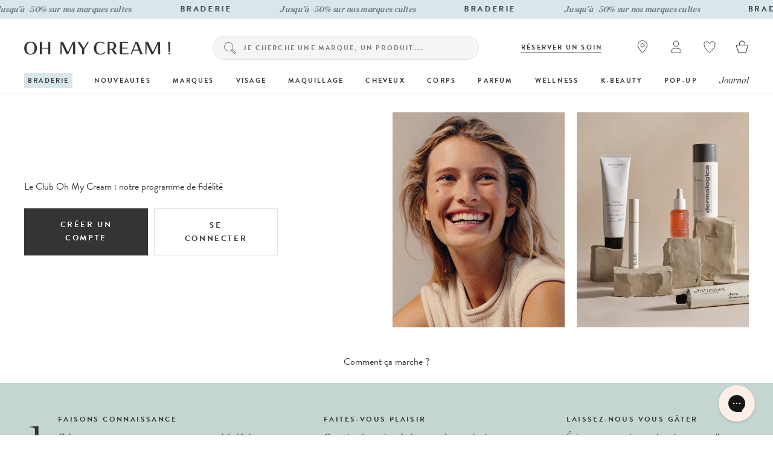

--- FILE ---
content_type: text/html; charset=utf-8
request_url: https://www.ohmycream.com/pages/programme-de-fidelite
body_size: 48433
content:















<!DOCTYPE html><link rel="alternate" hreflang="fr" href="https://www.ohmycream.com/pages/programme-de-fidelite">
    <link rel="alternate" hreflang="fr-fr" href="https://www.ohmycream.com/pages/programme-de-fidelite">
    <link rel="alternate" hreflang="fr-be" href="https://www.ohmycream.com/pages/programme-de-fidelite">
    <link rel="alternate" hreflang="fr-ca" href="https://www.ohmycream.com/pages/programme-de-fidelite">
    <link rel="alternate" hreflang="fr-ch" href="https://www.ohmycream.com/pages/programme-de-fidelite">
    <link rel="alternate" hreflang="en" href="https://en.ohmycream.com/pages/programme-de-fidelite"><html class="no-js" lang="fr">
<head>
  <meta charset="utf-8">
  <meta http-equiv="X-UA-Compatible" content="IE=edge,chrome=1">
  <meta name="viewport" content="width=device-width, initial-scale=1.0, height=device-height, minimum-scale=1.0, user-scalable=0">
  <meta name="p:domain_verify" content="10e3aadb532e1dd7f79a1b40963d9b67"/><meta name="google-site-verification" content="i8SSLOtYn8SQvC1hidDxi3bKyeK92Q11EzjP0TnLMOk" /><link rel="preconnect" href="https://cdn.shopify.com" crossorigin>
  <link rel="preconnect" href="https://cloud.typography.com" />
  <link rel="preconnect" href="https://use.typekit.net" />

  <link rel="stylesheet" href="https://cdn.jsdelivr.net/npm/intl-tel-input@18.1.1/build/css/intlTelInput.css" /><title >
    Programme de fidélité &ndash; Oh My Cream
  </title>

  


    
<link rel="canonical" href="https://www.ohmycream.com/pages/programme-de-fidelite">
    <link rel="shortcut icon" href="//www.ohmycream.com/cdn/shop/files/favicon-rond-OMC-156_32x32.png?v=1614330549" type="image/png">
  

  <link rel="preload" href="//www.ohmycream.com/cdn/shop/t/168/assets/theme.min.css?v=142130830305100037961762263388" as="style">

  


  <meta property="og:type" content="website">
  <meta property="og:title" content="Programme de fidélité">

  




<meta property="og:url" content="https://www.ohmycream.com/pages/programme-de-fidelite">
<meta property="og:site_name" content="Oh My Cream">




<meta name="twitter:card" content="summary">


  <script>window.performance && window.performance.mark && window.performance.mark('shopify.content_for_header.start');</script><meta name="google-site-verification" content="dhwvfhozhZfGlyi0OMicFaS9kjjg2RmxrypeYj90vlc">
<meta id="shopify-digital-wallet" name="shopify-digital-wallet" content="/19203889/digital_wallets/dialog">
<meta name="shopify-checkout-api-token" content="d43b624832fcf1a210845329eaf5ede0">
<meta id="in-context-paypal-metadata" data-shop-id="19203889" data-venmo-supported="false" data-environment="production" data-locale="fr_FR" data-paypal-v4="true" data-currency="EUR">
<script async="async" src="/checkouts/internal/preloads.js?locale=fr-FR"></script>
<script id="shopify-features" type="application/json">{"accessToken":"d43b624832fcf1a210845329eaf5ede0","betas":["rich-media-storefront-analytics"],"domain":"www.ohmycream.com","predictiveSearch":true,"shopId":19203889,"locale":"fr"}</script>
<script>var Shopify = Shopify || {};
Shopify.shop = "ohmycream-store.myshopify.com";
Shopify.locale = "fr";
Shopify.currency = {"active":"EUR","rate":"1.0"};
Shopify.country = "FR";
Shopify.theme = {"name":"Merch 19\/09 - Lancement complément OMCS","id":122115784766,"schema_name":"OhMyCream","schema_version":"1.0.0","theme_store_id":null,"role":"main"};
Shopify.theme.handle = "null";
Shopify.theme.style = {"id":null,"handle":null};
Shopify.cdnHost = "www.ohmycream.com/cdn";
Shopify.routes = Shopify.routes || {};
Shopify.routes.root = "/";</script>
<script type="module">!function(o){(o.Shopify=o.Shopify||{}).modules=!0}(window);</script>
<script>!function(o){function n(){var o=[];function n(){o.push(Array.prototype.slice.apply(arguments))}return n.q=o,n}var t=o.Shopify=o.Shopify||{};t.loadFeatures=n(),t.autoloadFeatures=n()}(window);</script>
<script id="shop-js-analytics" type="application/json">{"pageType":"page"}</script>
<script defer="defer" async type="module" src="//www.ohmycream.com/cdn/shopifycloud/shop-js/modules/v2/client.init-shop-cart-sync_CFsGrWZK.fr.esm.js"></script>
<script defer="defer" async type="module" src="//www.ohmycream.com/cdn/shopifycloud/shop-js/modules/v2/chunk.common_BmZGYhCT.esm.js"></script>
<script type="module">
  await import("//www.ohmycream.com/cdn/shopifycloud/shop-js/modules/v2/client.init-shop-cart-sync_CFsGrWZK.fr.esm.js");
await import("//www.ohmycream.com/cdn/shopifycloud/shop-js/modules/v2/chunk.common_BmZGYhCT.esm.js");

  window.Shopify.SignInWithShop?.initShopCartSync?.({"fedCMEnabled":true,"windoidEnabled":true});

</script>
<script>(function() {
  var isLoaded = false;
  function asyncLoad() {
    if (isLoaded) return;
    isLoaded = true;
    var urls = ["https:\/\/cdn.weglot.com\/weglot_script_tag.js?shop=ohmycream-store.myshopify.com","","https:\/\/config.gorgias.chat\/bundle-loader\/01GYCCTT974BHG4R9X7AQNQ2PX?source=shopify1click\u0026shop=ohmycream-store.myshopify.com","https:\/\/d18eg7dreypte5.cloudfront.net\/browse-abandonment\/smsbump_timer.js?shop=ohmycream-store.myshopify.com","https:\/\/d18eg7dreypte5.cloudfront.net\/scripts\/integrations\/subscription.js?shop=ohmycream-store.myshopify.com","https:\/\/static.klaviyo.com\/onsite\/js\/klaviyo.js?company_id=MKaHa2\u0026shop=ohmycream-store.myshopify.com","https:\/\/cdn-widgetsrepository.yotpo.com\/v1\/loader\/q2k30tb9HTjVU6qqfbEnxkXqaYJHhMrpvarrPwlN?shop=ohmycream-store.myshopify.com","https:\/\/na.shgcdn3.com\/pixel-collector.js?shop=ohmycream-store.myshopify.com","https:\/\/cdn.9gtb.com\/loader.js?g_cvt_id=972d512d-95a6-4f6d-91f5-72c4764bf9b9\u0026shop=ohmycream-store.myshopify.com","\/\/backinstock.useamp.com\/widget\/7117_1767153500.js?category=bis\u0026v=6\u0026shop=ohmycream-store.myshopify.com"];
    for (var i = 0; i < urls.length; i++) {
      var s = document.createElement('script');
      s.type = 'text/javascript';
      s.async = true;
      s.src = urls[i];
      var x = document.getElementsByTagName('script')[0];
      x.parentNode.insertBefore(s, x);
    }
  };
  if(window.attachEvent) {
    window.attachEvent('onload', asyncLoad);
  } else {
    window.addEventListener('load', asyncLoad, false);
  }
})();</script>
<script id="__st">var __st={"a":19203889,"offset":3600,"reqid":"7f3b8a79-920a-4431-83ac-110106106c71-1767862184","pageurl":"www.ohmycream.com\/pages\/programme-de-fidelite","s":"pages-83610140734","u":"3911f5545141","p":"page","rtyp":"page","rid":83610140734};</script>
<script>window.ShopifyPaypalV4VisibilityTracking = true;</script>
<script id="captcha-bootstrap">!function(){'use strict';const t='contact',e='account',n='new_comment',o=[[t,t],['blogs',n],['comments',n],[t,'customer']],c=[[e,'customer_login'],[e,'guest_login'],[e,'recover_customer_password'],[e,'create_customer']],r=t=>t.map((([t,e])=>`form[action*='/${t}']:not([data-nocaptcha='true']) input[name='form_type'][value='${e}']`)).join(','),a=t=>()=>t?[...document.querySelectorAll(t)].map((t=>t.form)):[];function s(){const t=[...o],e=r(t);return a(e)}const i='password',u='form_key',d=['recaptcha-v3-token','g-recaptcha-response','h-captcha-response',i],f=()=>{try{return window.sessionStorage}catch{return}},m='__shopify_v',_=t=>t.elements[u];function p(t,e,n=!1){try{const o=window.sessionStorage,c=JSON.parse(o.getItem(e)),{data:r}=function(t){const{data:e,action:n}=t;return t[m]||n?{data:e,action:n}:{data:t,action:n}}(c);for(const[e,n]of Object.entries(r))t.elements[e]&&(t.elements[e].value=n);n&&o.removeItem(e)}catch(o){console.error('form repopulation failed',{error:o})}}const l='form_type',E='cptcha';function T(t){t.dataset[E]=!0}const w=window,h=w.document,L='Shopify',v='ce_forms',y='captcha';let A=!1;((t,e)=>{const n=(g='f06e6c50-85a8-45c8-87d0-21a2b65856fe',I='https://cdn.shopify.com/shopifycloud/storefront-forms-hcaptcha/ce_storefront_forms_captcha_hcaptcha.v1.5.2.iife.js',D={infoText:'Protégé par hCaptcha',privacyText:'Confidentialité',termsText:'Conditions'},(t,e,n)=>{const o=w[L][v],c=o.bindForm;if(c)return c(t,g,e,D).then(n);var r;o.q.push([[t,g,e,D],n]),r=I,A||(h.body.append(Object.assign(h.createElement('script'),{id:'captcha-provider',async:!0,src:r})),A=!0)});var g,I,D;w[L]=w[L]||{},w[L][v]=w[L][v]||{},w[L][v].q=[],w[L][y]=w[L][y]||{},w[L][y].protect=function(t,e){n(t,void 0,e),T(t)},Object.freeze(w[L][y]),function(t,e,n,w,h,L){const[v,y,A,g]=function(t,e,n){const i=e?o:[],u=t?c:[],d=[...i,...u],f=r(d),m=r(i),_=r(d.filter((([t,e])=>n.includes(e))));return[a(f),a(m),a(_),s()]}(w,h,L),I=t=>{const e=t.target;return e instanceof HTMLFormElement?e:e&&e.form},D=t=>v().includes(t);t.addEventListener('submit',(t=>{const e=I(t);if(!e)return;const n=D(e)&&!e.dataset.hcaptchaBound&&!e.dataset.recaptchaBound,o=_(e),c=g().includes(e)&&(!o||!o.value);(n||c)&&t.preventDefault(),c&&!n&&(function(t){try{if(!f())return;!function(t){const e=f();if(!e)return;const n=_(t);if(!n)return;const o=n.value;o&&e.removeItem(o)}(t);const e=Array.from(Array(32),(()=>Math.random().toString(36)[2])).join('');!function(t,e){_(t)||t.append(Object.assign(document.createElement('input'),{type:'hidden',name:u})),t.elements[u].value=e}(t,e),function(t,e){const n=f();if(!n)return;const o=[...t.querySelectorAll(`input[type='${i}']`)].map((({name:t})=>t)),c=[...d,...o],r={};for(const[a,s]of new FormData(t).entries())c.includes(a)||(r[a]=s);n.setItem(e,JSON.stringify({[m]:1,action:t.action,data:r}))}(t,e)}catch(e){console.error('failed to persist form',e)}}(e),e.submit())}));const S=(t,e)=>{t&&!t.dataset[E]&&(n(t,e.some((e=>e===t))),T(t))};for(const o of['focusin','change'])t.addEventListener(o,(t=>{const e=I(t);D(e)&&S(e,y())}));const B=e.get('form_key'),M=e.get(l),P=B&&M;t.addEventListener('DOMContentLoaded',(()=>{const t=y();if(P)for(const e of t)e.elements[l].value===M&&p(e,B);[...new Set([...A(),...v().filter((t=>'true'===t.dataset.shopifyCaptcha))])].forEach((e=>S(e,t)))}))}(h,new URLSearchParams(w.location.search),n,t,e,['guest_login'])})(!0,!0)}();</script>
<script integrity="sha256-4kQ18oKyAcykRKYeNunJcIwy7WH5gtpwJnB7kiuLZ1E=" data-source-attribution="shopify.loadfeatures" defer="defer" src="//www.ohmycream.com/cdn/shopifycloud/storefront/assets/storefront/load_feature-a0a9edcb.js" crossorigin="anonymous"></script>
<script data-source-attribution="shopify.dynamic_checkout.dynamic.init">var Shopify=Shopify||{};Shopify.PaymentButton=Shopify.PaymentButton||{isStorefrontPortableWallets:!0,init:function(){window.Shopify.PaymentButton.init=function(){};var t=document.createElement("script");t.src="https://www.ohmycream.com/cdn/shopifycloud/portable-wallets/latest/portable-wallets.fr.js",t.type="module",document.head.appendChild(t)}};
</script>
<script data-source-attribution="shopify.dynamic_checkout.buyer_consent">
  function portableWalletsHideBuyerConsent(e){var t=document.getElementById("shopify-buyer-consent"),n=document.getElementById("shopify-subscription-policy-button");t&&n&&(t.classList.add("hidden"),t.setAttribute("aria-hidden","true"),n.removeEventListener("click",e))}function portableWalletsShowBuyerConsent(e){var t=document.getElementById("shopify-buyer-consent"),n=document.getElementById("shopify-subscription-policy-button");t&&n&&(t.classList.remove("hidden"),t.removeAttribute("aria-hidden"),n.addEventListener("click",e))}window.Shopify?.PaymentButton&&(window.Shopify.PaymentButton.hideBuyerConsent=portableWalletsHideBuyerConsent,window.Shopify.PaymentButton.showBuyerConsent=portableWalletsShowBuyerConsent);
</script>
<script data-source-attribution="shopify.dynamic_checkout.cart.bootstrap">document.addEventListener("DOMContentLoaded",(function(){function t(){return document.querySelector("shopify-accelerated-checkout-cart, shopify-accelerated-checkout")}if(t())Shopify.PaymentButton.init();else{new MutationObserver((function(e,n){t()&&(Shopify.PaymentButton.init(),n.disconnect())})).observe(document.body,{childList:!0,subtree:!0})}}));
</script>
<link id="shopify-accelerated-checkout-styles" rel="stylesheet" media="screen" href="https://www.ohmycream.com/cdn/shopifycloud/portable-wallets/latest/accelerated-checkout-backwards-compat.css" crossorigin="anonymous">
<style id="shopify-accelerated-checkout-cart">
        #shopify-buyer-consent {
  margin-top: 1em;
  display: inline-block;
  width: 100%;
}

#shopify-buyer-consent.hidden {
  display: none;
}

#shopify-subscription-policy-button {
  background: none;
  border: none;
  padding: 0;
  text-decoration: underline;
  font-size: inherit;
  cursor: pointer;
}

#shopify-subscription-policy-button::before {
  box-shadow: none;
}

      </style>

<script>window.performance && window.performance.mark && window.performance.mark('shopify.content_for_header.end');</script>
  





  <script type="text/javascript">
    
      window.__shgMoneyFormat = window.__shgMoneyFormat || {"EUR":{"currency":"EUR","currency_symbol":"€","currency_symbol_location":"right","decimal_places":2,"decimal_separator":",","thousands_separator":"."}};
    
    window.__shgCurrentCurrencyCode = window.__shgCurrentCurrencyCode || {
      currency: "EUR",
      currency_symbol: "€",
      decimal_separator: ".",
      thousands_separator: ",",
      decimal_places: 2,
      currency_symbol_location: "left"
    };
  </script>



<script>let dataLayerValues = {
      'environment': "prod",'pageCategory': "AUTRE PAGE",'pageType': "PAGES",
      'site': "com",'pageLanguage': "fr"
    };

    dataLayer = window.dataLayer || [];dataLayer.push(dataLayerValues);</script><!-- Google Tag Manager (script) -->
  <script>
    (function(w,d,s,l,i){w[l]=w[l]||[];w[l].push({'gtm.start':
          new Date().getTime(),event:'gtm.js'});var f=d.getElementsByTagName(s)[0],
        j=d.createElement(s),dl=l!='dataLayer'?'&l='+l:'';j.async=true;j.src=
        'https://www.googletagmanager.com/gtm.js?id='+i+dl;f.parentNode.insertBefore(j,f);
    })(window,document,'script','dataLayer','GTM-ND46B6');

  </script>
  <noscript><iframe src="https://www.googletagmanager.com/ns.html?id=GTM-ND46B6" height="0" width="0" style="display:none;visibility:hidden"></iframe></noscript>
  <!-- End Google Tag Manager (script) --><!-- Start of window.shop object -->
    <script>
    // This allows to expose several variables to the global scope, to be used in scripts

    

    window.shop = {
      template: "page.loyalty-program",
      currentPage: 1,
      shopCurrency: "EUR",
      storeCountryConfig: "com",
      storeCurrencySymbol: "€",
      moneyFormat: "{{amount_with_comma_separator}} €",
      moneyWithCurrencyFormat: "{{amount_with_comma_separator}} €",
      collectionSortBy: null,
      customerLogged: false,
      customerEmail: null,
      customerId: null,
      
      translateReviews: true,
      customerToken: "094ec372265b46e82435a837aeb3bc6987360e8b88e2c6c12528f38d4488ffa7",
      environment: "prod",
      serverBaseUrl: 'https://gxgy4l2g9f.execute-api.us-east-2.amazonaws.com/',
      
          serverBaseUrlNew: 'https://private-app.ohmycream.net/',
          giftCardUrl: 'https://erp.ohmycream.net/gift_card_orders',
        
      cartCount: 0,
      axeptioActive: true,
      miniCart: {
        totebag: null,giftboxes:46471502725466/46480617931098/51302066258266,
        giftbox: {giftbox_1 : 46471502725466,
           giftbox_2 : 46480617931098,
           giftbox_3 : 51302066258266
           
        },echantillons: null,
        freeShipping: "Frais de ports \u003cb\u003eofferts\u003c\/b\u003e",
        freeShippingIn: "Frais de ports offerts dans"
      },
      
      gtmV2Active: true,
      newsPopinActive: false,
      promoPopinActive: true,
      algolia: {
        id: "CWW33B0ROX",
        search_key: "2aa543f1b4370221edead901030865ff",
        analytics_key: "d1dd181678f44bf84a23f841cf039d84",
        index: "shopify_",
        removeVpProducts: false
      },
      ksp: {
        active: true,
        abTestActive: false,
        allStepsText: "",
        steps: {"step-1": {
            active: true,
            amount: 60,
            text: "\u003cp\u003epour obtenir la livraison standard offerte\u003c\/p\u003e"
          },"step-2": {
            active: false,
            amount: 150,
            text: ""
          },"step-3": {
            active: false,
            amount: 150,
            text: ""
          },"step-4": {
            active: false,
            amount: 200,
            text: ""
          }},
        amountMax: 60
      },
      sampleCart: {
        active: true
      },
      gtmQuiz: {
        gtmEnv: "prod",pageLanguage: "fr"
      },
      giftCardError: {
        orderOld: "Il est malheureusement trop tard pour expédier votre Carte Cadeau. Vous pouvez cependant l’imprimer, la remplir et l'envoyer vous-même à la personne de votre choix.",
        orderAlreadySent: "Vous avez déjà rempli toutes les informations nécessaires à l'envoi de la Carte Cadeau à son destinataire. Celle-ci est sûrement déjà arrivée dans sa boîte aux lettres.",
      },
      intlTel: {
        intlTelInputUtils: "\/\/www.ohmycream.com\/cdn\/shop\/t\/168\/assets\/intlTelInputUtils.js?v=64460994516617330181677856387"
      }
    }
    </script><script>
  // translations variables
  window.shop['languages'] = {
    // products
    products: {
      tags: {
        natural: "naturel",
        cult: "culte",
        organic: "bio",
        newIn: "nouveau"
      }
    }
  }
</script><script>
  // Yotpo
  window.shop['yotpo'] = {
    active: true,
    activeLinks: true,
    
};

  /* variables for search filters */
  window.shop.search  = {
    filters: {
      meta_custom_categories: "Catégories",
      meta_custom_preoccupations: "Préoccupations",
      meta_custom_concerns: "Préoccupations",
      meta_custom_type_de_peau: "Type de peau",
      meta_custom_type_of_skin: "Type de peau",
      meta_custom_super_ingredients: "Super-ingredients",
      meta_custom_texture: "Texture",
      meta_custom_parfum: "Parfum",
      meta_custom_scent: "Parfum",
      meta_custom_selections: "Sélections",
      vendor: "Marques",
      price: "Prix"
    },
    yotpo_id: "700169",
    stock: {
      uk: 'Notting Hill',
      com: 'L4 Eshop'
    }
  };

  /* variables for Abtasty recommend */
  window.shop.abtasty  = {
    recommend: {
      site_id: "1035",
      api_key: "eyJhbGciOiJIUzI1NiIsInR5cCI6IkpXVCJ9.eyJzaXRlX2lkIjoxMDM1LCJpYXQiOjE3NDYxOTQxNjYsImp0aSI6IjA5MHpqMF9MZjZMdEFxblNUOFhYQVlfdkNxb1Q4c1dDanJCb3BJMkNnb1EifQ.4uYmAR25sqsjBgbwyZmU5iN3hABemJO_nPgGHTK0k_M",
      cartContent: {}
    }
  };const userToken = localStorage.getItem('algolia_config') ? JSON.parse(localStorage.getItem('algolia_config')).userToken : null;
  
  localStorage.setItem('algolia_config', JSON.stringify({
    appId: "CWW33B0ROX",
    apiKey: "2aa543f1b4370221edead901030865ff",
    indexName: {
      products: "shopify_products",
      articles: "shopify_articles",
      collections: "shopify_collections",
    },
    userToken: userToken
  }))
</script><!-- End of window.shop object -->

  <!-- Start of microdata schema object -->
  
  <!-- End of microdata schema object -->

  <link rel="stylesheet" type="text/css" href="https://cloud.typography.com/6962976/7655772/css/fonts.css"/>
  <link rel="stylesheet" href="https://use.typekit.net/ueq2uhx.css"><link href="//www.ohmycream.com/cdn/shop/t/168/assets/theme.min.css?v=142130830305100037961762263388" rel="stylesheet" type="text/css" media="all" />
<link href="//www.ohmycream.com/cdn/shop/t/168/assets/instant.css?v=101358983251307392011740501816" rel="stylesheet" type="text/css" media="all" />
<!-- Reelevant tracking code -->
<script>
  var shopifyEmail = '';
  shopifyEmail && shopifyEmail.length > 0 ? window.reelevant_user = shopifyEmail: 0;
</script><script src="https://cdn-widgetsrepository.yotpo.com/v1/loader/q2k30tb9HTjVU6qqfbEnxkXqaYJHhMrpvarrPwlN" async></script>
    <!--START OF YOTPO AJAX CODE-->
      <script type="text/javascript">
        window.addEventListener("load", function() {
          setTimeout(function(){
              yotpoWidgetsContainer.initWidgets();
          },2000);
        });
        document.addEventListener('recommend:refresh', (event) => {
          setTimeout(function(){
            yotpoWidgetsContainer.initWidgets();
          },2000);
        });
      </script>
    <!--END OF YOTPO AJAX CODE--><script src="https://cdn-widgetsrepository.yotpo.com/v1/loader/fddrvIoNzf1cihYrRAsSgQ" async></script>

  

<script type="text/javascript">
  
    window.SHG_CUSTOMER = null;
  
</script>







<!-- Just Button  -->
<script src="https://checkout-button-shopify.vercel.app/just-pay-button.js" type="module"></script>
<link  href="https://checkout-button-shopify.vercel.app/styles.css" rel="stylesheet" crossorigin>

<style>

  just-pay-button::part(just-button-logo-img){ display: none;}.mini-cart__submit-button {
      /*margin-block-start: 10px !important;*/
      margin-block: 10px !important;
    }

    .mini-cart__infos-container just-pay-button::part(just-button) {
      letter-spacing: .2em !important;
      font-size: 12px;
      height: 55px;
      border-radius: 0px;
      display: flex !important;
      align-items: center;
      justify-content: center;
      text-align: center;
      /*margin-block-start: 17px;*/
      margin-block-end: 17px;
      background-color: #343434;
    }

    .mini-cart__infos-description {
        margin-top: 7px;
    }

    @media screen and (max-width: 980px) {
      .mini-cart__infos-container just-pay-button::part(just-button) {
        height: 43px;
        margin-block-end: 0;
      }
    }</style>

<script>
    (function() {
    // Check if the URL contains "just-post-purchase"
    if (window.location.href.includes("just-post-purchase")) {
        // Create a new script element
        const script = document.createElement("script");

        // Set the script's source to the desired URL
        script.src =
            "https://checkout-postpurchase.getjust.eu/just-postpurchase.iife.js";

        // Optionally, set the script to load asynchronously
        script.async = true;

        // Append the script to the document's head or body
        document.head.appendChild(script); // or document.body.appendChild(script);
    }
})();</script>

<script>
  window.JUST_LABELS= {
    fr: {
      IDLE: 'Achat rapide',
      PENDING: 'Achat rapide',
      ERROR: 'Achat rapide',
      CANCELLED: 'Commande annulée',
      CREATED: 'Modifier ma commande',
    },
    en: {
      IDLE: 'Buy Now',
      PENDING: 'Buy Now',
      ERROR: 'Buy Now',
      CANCELLED: 'Order canceled',
      CREATED: 'Edit order',
    },
  }
</script>

<script>
    
</script><!-- BEGIN app block: shopify://apps/ab-tasty/blocks/abtasty-tag/50439cd8-89e0-4240-838a-2948c07c763d -->
  
    <script
      type="text/javascript"
      src="https://try.abtasty.com/fb973b52e9a8a3ccb01344f631303487.js"
      async
    ></script>
  
  <script type="text/javascript">
    // This waits for all the external ressources (including ABTasty tag) to load before executing the callback function.
    window.addEventListener('load', function () {
      if(!window.ABTasty) {
        // AB Tasty tag is not loaded so exit.
        return
      }

      if (window.ABTasty.eventState?.['consentValid']?.status === 'complete') {
        updateShopifyDataForWebPixel();
      } else {
        window.addEventListener('abtasty_consentValid', () => {
          updateShopifyDataForWebPixel();
        });
      }

      async function updateShopifyDataForWebPixel() {
        const STORAGE_KEY = 'ABTastyShopify';
        const consentReady = ABTasty.consentReady;
        const shouldHandleSubdomain = "false" === "true";

        if(!consentReady) {
          if(shouldHandleSubdomain) {
            await cookieStore.delete(STORAGE_KEY);
          }
          return localStorage.removeItem(STORAGE_KEY);
        }

        const ABTastyData = {
          identifier: "fb973b52e9a8a3ccb01344f631303487",
          campaigns: ABTasty.getCampaignHistory(),
          visitorId: ABTasty.visitor.id,
          accountId: ABTasty.getAccountSettings().id,
          consent: ABTasty.consentReady,
        };

        if (shouldHandleSubdomain) {
          await cookieStore.set({
            name: STORAGE_KEY,
            value: JSON.stringify(ABTastyData),
            expires: Date.now() + 1 * 24 * 60 * 60 * 1000, // 1 day
            domain: window.location.hostname,
          });
        }
        localStorage.setItem(STORAGE_KEY, JSON.stringify(ABTastyData));
      }
    });
  </script>





<!-- END app block --><script src="https://cdn.shopify.com/extensions/019b7023-644d-7d8b-a5ac-a3e0723c9970/dialog-ai-app-290/assets/setupModal.js" type="text/javascript" defer="defer"></script>
<meta property="og:image" content="https://cdn.shopify.com/s/files/1/1920/3889/files/logo.jpg?height=628&pad_color=ffffff&v=1613683284&width=1200" />
<meta property="og:image:secure_url" content="https://cdn.shopify.com/s/files/1/1920/3889/files/logo.jpg?height=628&pad_color=ffffff&v=1613683284&width=1200" />
<meta property="og:image:width" content="1200" />
<meta property="og:image:height" content="628" />
<link href="https://monorail-edge.shopifysvc.com" rel="dns-prefetch">
<script>(function(){if ("sendBeacon" in navigator && "performance" in window) {try {var session_token_from_headers = performance.getEntriesByType('navigation')[0].serverTiming.find(x => x.name == '_s').description;} catch {var session_token_from_headers = undefined;}var session_cookie_matches = document.cookie.match(/_shopify_s=([^;]*)/);var session_token_from_cookie = session_cookie_matches && session_cookie_matches.length === 2 ? session_cookie_matches[1] : "";var session_token = session_token_from_headers || session_token_from_cookie || "";function handle_abandonment_event(e) {var entries = performance.getEntries().filter(function(entry) {return /monorail-edge.shopifysvc.com/.test(entry.name);});if (!window.abandonment_tracked && entries.length === 0) {window.abandonment_tracked = true;var currentMs = Date.now();var navigation_start = performance.timing.navigationStart;var payload = {shop_id: 19203889,url: window.location.href,navigation_start,duration: currentMs - navigation_start,session_token,page_type: "page"};window.navigator.sendBeacon("https://monorail-edge.shopifysvc.com/v1/produce", JSON.stringify({schema_id: "online_store_buyer_site_abandonment/1.1",payload: payload,metadata: {event_created_at_ms: currentMs,event_sent_at_ms: currentMs}}));}}window.addEventListener('pagehide', handle_abandonment_event);}}());</script>
<script id="web-pixels-manager-setup">(function e(e,d,r,n,o){if(void 0===o&&(o={}),!Boolean(null===(a=null===(i=window.Shopify)||void 0===i?void 0:i.analytics)||void 0===a?void 0:a.replayQueue)){var i,a;window.Shopify=window.Shopify||{};var t=window.Shopify;t.analytics=t.analytics||{};var s=t.analytics;s.replayQueue=[],s.publish=function(e,d,r){return s.replayQueue.push([e,d,r]),!0};try{self.performance.mark("wpm:start")}catch(e){}var l=function(){var e={modern:/Edge?\/(1{2}[4-9]|1[2-9]\d|[2-9]\d{2}|\d{4,})\.\d+(\.\d+|)|Firefox\/(1{2}[4-9]|1[2-9]\d|[2-9]\d{2}|\d{4,})\.\d+(\.\d+|)|Chrom(ium|e)\/(9{2}|\d{3,})\.\d+(\.\d+|)|(Maci|X1{2}).+ Version\/(15\.\d+|(1[6-9]|[2-9]\d|\d{3,})\.\d+)([,.]\d+|)( \(\w+\)|)( Mobile\/\w+|) Safari\/|Chrome.+OPR\/(9{2}|\d{3,})\.\d+\.\d+|(CPU[ +]OS|iPhone[ +]OS|CPU[ +]iPhone|CPU IPhone OS|CPU iPad OS)[ +]+(15[._]\d+|(1[6-9]|[2-9]\d|\d{3,})[._]\d+)([._]\d+|)|Android:?[ /-](13[3-9]|1[4-9]\d|[2-9]\d{2}|\d{4,})(\.\d+|)(\.\d+|)|Android.+Firefox\/(13[5-9]|1[4-9]\d|[2-9]\d{2}|\d{4,})\.\d+(\.\d+|)|Android.+Chrom(ium|e)\/(13[3-9]|1[4-9]\d|[2-9]\d{2}|\d{4,})\.\d+(\.\d+|)|SamsungBrowser\/([2-9]\d|\d{3,})\.\d+/,legacy:/Edge?\/(1[6-9]|[2-9]\d|\d{3,})\.\d+(\.\d+|)|Firefox\/(5[4-9]|[6-9]\d|\d{3,})\.\d+(\.\d+|)|Chrom(ium|e)\/(5[1-9]|[6-9]\d|\d{3,})\.\d+(\.\d+|)([\d.]+$|.*Safari\/(?![\d.]+ Edge\/[\d.]+$))|(Maci|X1{2}).+ Version\/(10\.\d+|(1[1-9]|[2-9]\d|\d{3,})\.\d+)([,.]\d+|)( \(\w+\)|)( Mobile\/\w+|) Safari\/|Chrome.+OPR\/(3[89]|[4-9]\d|\d{3,})\.\d+\.\d+|(CPU[ +]OS|iPhone[ +]OS|CPU[ +]iPhone|CPU IPhone OS|CPU iPad OS)[ +]+(10[._]\d+|(1[1-9]|[2-9]\d|\d{3,})[._]\d+)([._]\d+|)|Android:?[ /-](13[3-9]|1[4-9]\d|[2-9]\d{2}|\d{4,})(\.\d+|)(\.\d+|)|Mobile Safari.+OPR\/([89]\d|\d{3,})\.\d+\.\d+|Android.+Firefox\/(13[5-9]|1[4-9]\d|[2-9]\d{2}|\d{4,})\.\d+(\.\d+|)|Android.+Chrom(ium|e)\/(13[3-9]|1[4-9]\d|[2-9]\d{2}|\d{4,})\.\d+(\.\d+|)|Android.+(UC? ?Browser|UCWEB|U3)[ /]?(15\.([5-9]|\d{2,})|(1[6-9]|[2-9]\d|\d{3,})\.\d+)\.\d+|SamsungBrowser\/(5\.\d+|([6-9]|\d{2,})\.\d+)|Android.+MQ{2}Browser\/(14(\.(9|\d{2,})|)|(1[5-9]|[2-9]\d|\d{3,})(\.\d+|))(\.\d+|)|K[Aa][Ii]OS\/(3\.\d+|([4-9]|\d{2,})\.\d+)(\.\d+|)/},d=e.modern,r=e.legacy,n=navigator.userAgent;return n.match(d)?"modern":n.match(r)?"legacy":"unknown"}(),u="modern"===l?"modern":"legacy",c=(null!=n?n:{modern:"",legacy:""})[u],f=function(e){return[e.baseUrl,"/wpm","/b",e.hashVersion,"modern"===e.buildTarget?"m":"l",".js"].join("")}({baseUrl:d,hashVersion:r,buildTarget:u}),m=function(e){var d=e.version,r=e.bundleTarget,n=e.surface,o=e.pageUrl,i=e.monorailEndpoint;return{emit:function(e){var a=e.status,t=e.errorMsg,s=(new Date).getTime(),l=JSON.stringify({metadata:{event_sent_at_ms:s},events:[{schema_id:"web_pixels_manager_load/3.1",payload:{version:d,bundle_target:r,page_url:o,status:a,surface:n,error_msg:t},metadata:{event_created_at_ms:s}}]});if(!i)return console&&console.warn&&console.warn("[Web Pixels Manager] No Monorail endpoint provided, skipping logging."),!1;try{return self.navigator.sendBeacon.bind(self.navigator)(i,l)}catch(e){}var u=new XMLHttpRequest;try{return u.open("POST",i,!0),u.setRequestHeader("Content-Type","text/plain"),u.send(l),!0}catch(e){return console&&console.warn&&console.warn("[Web Pixels Manager] Got an unhandled error while logging to Monorail."),!1}}}}({version:r,bundleTarget:l,surface:e.surface,pageUrl:self.location.href,monorailEndpoint:e.monorailEndpoint});try{o.browserTarget=l,function(e){var d=e.src,r=e.async,n=void 0===r||r,o=e.onload,i=e.onerror,a=e.sri,t=e.scriptDataAttributes,s=void 0===t?{}:t,l=document.createElement("script"),u=document.querySelector("head"),c=document.querySelector("body");if(l.async=n,l.src=d,a&&(l.integrity=a,l.crossOrigin="anonymous"),s)for(var f in s)if(Object.prototype.hasOwnProperty.call(s,f))try{l.dataset[f]=s[f]}catch(e){}if(o&&l.addEventListener("load",o),i&&l.addEventListener("error",i),u)u.appendChild(l);else{if(!c)throw new Error("Did not find a head or body element to append the script");c.appendChild(l)}}({src:f,async:!0,onload:function(){if(!function(){var e,d;return Boolean(null===(d=null===(e=window.Shopify)||void 0===e?void 0:e.analytics)||void 0===d?void 0:d.initialized)}()){var d=window.webPixelsManager.init(e)||void 0;if(d){var r=window.Shopify.analytics;r.replayQueue.forEach((function(e){var r=e[0],n=e[1],o=e[2];d.publishCustomEvent(r,n,o)})),r.replayQueue=[],r.publish=d.publishCustomEvent,r.visitor=d.visitor,r.initialized=!0}}},onerror:function(){return m.emit({status:"failed",errorMsg:"".concat(f," has failed to load")})},sri:function(e){var d=/^sha384-[A-Za-z0-9+/=]+$/;return"string"==typeof e&&d.test(e)}(c)?c:"",scriptDataAttributes:o}),m.emit({status:"loading"})}catch(e){m.emit({status:"failed",errorMsg:(null==e?void 0:e.message)||"Unknown error"})}}})({shopId: 19203889,storefrontBaseUrl: "https://www.ohmycream.com",extensionsBaseUrl: "https://extensions.shopifycdn.com/cdn/shopifycloud/web-pixels-manager",monorailEndpoint: "https://monorail-edge.shopifysvc.com/unstable/produce_batch",surface: "storefront-renderer",enabledBetaFlags: ["2dca8a86","a0d5f9d2"],webPixelsConfigList: [{"id":"3489661274","configuration":"{\"accountID\":\"MKaHa2\",\"webPixelConfig\":\"eyJlbmFibGVBZGRlZFRvQ2FydEV2ZW50cyI6IHRydWV9\"}","eventPayloadVersion":"v1","runtimeContext":"STRICT","scriptVersion":"524f6c1ee37bacdca7657a665bdca589","type":"APP","apiClientId":123074,"privacyPurposes":["ANALYTICS","MARKETING"],"dataSharingAdjustments":{"protectedCustomerApprovalScopes":["read_customer_address","read_customer_email","read_customer_name","read_customer_personal_data","read_customer_phone"]}},{"id":"3189080410","configuration":"{\"pixel_id\":\"1787168088173574\",\"pixel_type\":\"facebook_pixel\"}","eventPayloadVersion":"v1","runtimeContext":"OPEN","scriptVersion":"ca16bc87fe92b6042fbaa3acc2fbdaa6","type":"APP","apiClientId":2329312,"privacyPurposes":["ANALYTICS","MARKETING","SALE_OF_DATA"],"dataSharingAdjustments":{"protectedCustomerApprovalScopes":["read_customer_address","read_customer_email","read_customer_name","read_customer_personal_data","read_customer_phone"]}},{"id":"3188523354","configuration":"{\"shopId\":\"8ba9d0ce-68fe-45e9-b095-4ca26541e62a\",\"active\":\"true\"}","eventPayloadVersion":"v1","runtimeContext":"STRICT","scriptVersion":"d892aac49dc740292af64931ebf3757e","type":"APP","apiClientId":293219663873,"privacyPurposes":[],"dataSharingAdjustments":{"protectedCustomerApprovalScopes":["read_customer_address","read_customer_email","read_customer_name","read_customer_phone","read_customer_personal_data"]}},{"id":"1319600474","configuration":"{\"cart_viewed\":\"true\",\"checkout_address_info_submitted\":\"true\",\"checkout_completed\":\"true\",\"checkout_contact_info_submitted\":\"true\",\"checkout_shipping_info_submitted\":\"true\",\"checkout_started\":\"true\",\"collection_viewed\":\"true\",\"page_viewed\":\"true\",\"payment_info_submitted\":\"true\",\"product_added_to_cart\":\"true\",\"product_removed_from_cart\":\"true\",\"product_viewed\":\"true\",\"search_submitted\":\"true\"}","eventPayloadVersion":"v1","runtimeContext":"STRICT","scriptVersion":"5c605eca84777f48455eade5dcb0bf95","type":"APP","apiClientId":100317265921,"privacyPurposes":["ANALYTICS"],"dataSharingAdjustments":{"protectedCustomerApprovalScopes":[]}},{"id":"1229652314","configuration":"{\"accountID\":\"oh-my-cream\"}","eventPayloadVersion":"v1","runtimeContext":"STRICT","scriptVersion":"880feb60d3284c3325b89f9c0e61c950","type":"APP","apiClientId":76673777665,"privacyPurposes":["ANALYTICS"],"dataSharingAdjustments":{"protectedCustomerApprovalScopes":[]}},{"id":"579567962","configuration":"{\"site_id\":\"57fa457c-fbc8-4261-be3a-bc2c7621fa04\",\"analytics_endpoint\":\"https:\\\/\\\/na.shgcdn3.com\"}","eventPayloadVersion":"v1","runtimeContext":"STRICT","scriptVersion":"695709fc3f146fa50a25299517a954f2","type":"APP","apiClientId":1158168,"privacyPurposes":["ANALYTICS","MARKETING","SALE_OF_DATA"],"dataSharingAdjustments":{"protectedCustomerApprovalScopes":["read_customer_personal_data"]}},{"id":"69435738","configuration":"{\"store\":\"ohmycream-store.myshopify.com\"}","eventPayloadVersion":"v1","runtimeContext":"STRICT","scriptVersion":"8450b52b59e80bfb2255f1e069ee1acd","type":"APP","apiClientId":740217,"privacyPurposes":["ANALYTICS","MARKETING","SALE_OF_DATA"],"dataSharingAdjustments":{"protectedCustomerApprovalScopes":["read_customer_address","read_customer_email","read_customer_name","read_customer_personal_data","read_customer_phone"]}},{"id":"79626586","eventPayloadVersion":"1","runtimeContext":"LAX","scriptVersion":"6","type":"CUSTOM","privacyPurposes":["ANALYTICS","MARKETING","SALE_OF_DATA"],"name":"Script Algolia - Maestrooo"},{"id":"103973210","eventPayloadVersion":"1","runtimeContext":"LAX","scriptVersion":"6","type":"CUSTOM","privacyPurposes":["SALE_OF_DATA"],"name":"GTM - Checkout events"},{"id":"shopify-app-pixel","configuration":"{}","eventPayloadVersion":"v1","runtimeContext":"STRICT","scriptVersion":"0450","apiClientId":"shopify-pixel","type":"APP","privacyPurposes":["ANALYTICS","MARKETING"]},{"id":"shopify-custom-pixel","eventPayloadVersion":"v1","runtimeContext":"LAX","scriptVersion":"0450","apiClientId":"shopify-pixel","type":"CUSTOM","privacyPurposes":["ANALYTICS","MARKETING"]}],isMerchantRequest: false,initData: {"shop":{"name":"Oh My Cream","paymentSettings":{"currencyCode":"EUR"},"myshopifyDomain":"ohmycream-store.myshopify.com","countryCode":"FR","storefrontUrl":"https:\/\/www.ohmycream.com"},"customer":null,"cart":null,"checkout":null,"productVariants":[],"purchasingCompany":null},},"https://www.ohmycream.com/cdn","7cecd0b6w90c54c6cpe92089d5m57a67346",{"modern":"","legacy":""},{"shopId":"19203889","storefrontBaseUrl":"https:\/\/www.ohmycream.com","extensionBaseUrl":"https:\/\/extensions.shopifycdn.com\/cdn\/shopifycloud\/web-pixels-manager","surface":"storefront-renderer","enabledBetaFlags":"[\"2dca8a86\", \"a0d5f9d2\"]","isMerchantRequest":"false","hashVersion":"7cecd0b6w90c54c6cpe92089d5m57a67346","publish":"custom","events":"[[\"page_viewed\",{}]]"});</script><script>
  window.ShopifyAnalytics = window.ShopifyAnalytics || {};
  window.ShopifyAnalytics.meta = window.ShopifyAnalytics.meta || {};
  window.ShopifyAnalytics.meta.currency = 'EUR';
  var meta = {"page":{"pageType":"page","resourceType":"page","resourceId":83610140734,"requestId":"7f3b8a79-920a-4431-83ac-110106106c71-1767862184"}};
  for (var attr in meta) {
    window.ShopifyAnalytics.meta[attr] = meta[attr];
  }
</script>
<script class="analytics">
  (function () {
    var customDocumentWrite = function(content) {
      var jquery = null;

      if (window.jQuery) {
        jquery = window.jQuery;
      } else if (window.Checkout && window.Checkout.$) {
        jquery = window.Checkout.$;
      }

      if (jquery) {
        jquery('body').append(content);
      }
    };

    var hasLoggedConversion = function(token) {
      if (token) {
        return document.cookie.indexOf('loggedConversion=' + token) !== -1;
      }
      return false;
    }

    var setCookieIfConversion = function(token) {
      if (token) {
        var twoMonthsFromNow = new Date(Date.now());
        twoMonthsFromNow.setMonth(twoMonthsFromNow.getMonth() + 2);

        document.cookie = 'loggedConversion=' + token + '; expires=' + twoMonthsFromNow;
      }
    }

    var trekkie = window.ShopifyAnalytics.lib = window.trekkie = window.trekkie || [];
    if (trekkie.integrations) {
      return;
    }
    trekkie.methods = [
      'identify',
      'page',
      'ready',
      'track',
      'trackForm',
      'trackLink'
    ];
    trekkie.factory = function(method) {
      return function() {
        var args = Array.prototype.slice.call(arguments);
        args.unshift(method);
        trekkie.push(args);
        return trekkie;
      };
    };
    for (var i = 0; i < trekkie.methods.length; i++) {
      var key = trekkie.methods[i];
      trekkie[key] = trekkie.factory(key);
    }
    trekkie.load = function(config) {
      trekkie.config = config || {};
      trekkie.config.initialDocumentCookie = document.cookie;
      var first = document.getElementsByTagName('script')[0];
      var script = document.createElement('script');
      script.type = 'text/javascript';
      script.onerror = function(e) {
        var scriptFallback = document.createElement('script');
        scriptFallback.type = 'text/javascript';
        scriptFallback.onerror = function(error) {
                var Monorail = {
      produce: function produce(monorailDomain, schemaId, payload) {
        var currentMs = new Date().getTime();
        var event = {
          schema_id: schemaId,
          payload: payload,
          metadata: {
            event_created_at_ms: currentMs,
            event_sent_at_ms: currentMs
          }
        };
        return Monorail.sendRequest("https://" + monorailDomain + "/v1/produce", JSON.stringify(event));
      },
      sendRequest: function sendRequest(endpointUrl, payload) {
        // Try the sendBeacon API
        if (window && window.navigator && typeof window.navigator.sendBeacon === 'function' && typeof window.Blob === 'function' && !Monorail.isIos12()) {
          var blobData = new window.Blob([payload], {
            type: 'text/plain'
          });

          if (window.navigator.sendBeacon(endpointUrl, blobData)) {
            return true;
          } // sendBeacon was not successful

        } // XHR beacon

        var xhr = new XMLHttpRequest();

        try {
          xhr.open('POST', endpointUrl);
          xhr.setRequestHeader('Content-Type', 'text/plain');
          xhr.send(payload);
        } catch (e) {
          console.log(e);
        }

        return false;
      },
      isIos12: function isIos12() {
        return window.navigator.userAgent.lastIndexOf('iPhone; CPU iPhone OS 12_') !== -1 || window.navigator.userAgent.lastIndexOf('iPad; CPU OS 12_') !== -1;
      }
    };
    Monorail.produce('monorail-edge.shopifysvc.com',
      'trekkie_storefront_load_errors/1.1',
      {shop_id: 19203889,
      theme_id: 122115784766,
      app_name: "storefront",
      context_url: window.location.href,
      source_url: "//www.ohmycream.com/cdn/s/trekkie.storefront.f147c1e4d549b37a06778fe065e689864aedea98.min.js"});

        };
        scriptFallback.async = true;
        scriptFallback.src = '//www.ohmycream.com/cdn/s/trekkie.storefront.f147c1e4d549b37a06778fe065e689864aedea98.min.js';
        first.parentNode.insertBefore(scriptFallback, first);
      };
      script.async = true;
      script.src = '//www.ohmycream.com/cdn/s/trekkie.storefront.f147c1e4d549b37a06778fe065e689864aedea98.min.js';
      first.parentNode.insertBefore(script, first);
    };
    trekkie.load(
      {"Trekkie":{"appName":"storefront","development":false,"defaultAttributes":{"shopId":19203889,"isMerchantRequest":null,"themeId":122115784766,"themeCityHash":"11527400370589153832","contentLanguage":"fr","currency":"EUR"},"isServerSideCookieWritingEnabled":true,"monorailRegion":"shop_domain","enabledBetaFlags":["65f19447"]},"Session Attribution":{},"S2S":{"facebookCapiEnabled":true,"source":"trekkie-storefront-renderer","apiClientId":580111}}
    );

    var loaded = false;
    trekkie.ready(function() {
      if (loaded) return;
      loaded = true;

      window.ShopifyAnalytics.lib = window.trekkie;

      var originalDocumentWrite = document.write;
      document.write = customDocumentWrite;
      try { window.ShopifyAnalytics.merchantGoogleAnalytics.call(this); } catch(error) {};
      document.write = originalDocumentWrite;

      window.ShopifyAnalytics.lib.page(null,{"pageType":"page","resourceType":"page","resourceId":83610140734,"requestId":"7f3b8a79-920a-4431-83ac-110106106c71-1767862184","shopifyEmitted":true});

      var match = window.location.pathname.match(/checkouts\/(.+)\/(thank_you|post_purchase)/)
      var token = match? match[1]: undefined;
      if (!hasLoggedConversion(token)) {
        setCookieIfConversion(token);
        
      }
    });


        var eventsListenerScript = document.createElement('script');
        eventsListenerScript.async = true;
        eventsListenerScript.src = "//www.ohmycream.com/cdn/shopifycloud/storefront/assets/shop_events_listener-3da45d37.js";
        document.getElementsByTagName('head')[0].appendChild(eventsListenerScript);

})();</script>
<script
  defer
  src="https://www.ohmycream.com/cdn/shopifycloud/perf-kit/shopify-perf-kit-3.0.0.min.js"
  data-application="storefront-renderer"
  data-shop-id="19203889"
  data-render-region="gcp-us-east1"
  data-page-type="page"
  data-theme-instance-id="122115784766"
  data-theme-name="OhMyCream"
  data-theme-version="1.0.0"
  data-monorail-region="shop_domain"
  data-resource-timing-sampling-rate="10"
  data-shs="true"
  data-shs-beacon="true"
  data-shs-export-with-fetch="true"
  data-shs-logs-sample-rate="1"
  data-shs-beacon-endpoint="https://www.ohmycream.com/api/collect"
></script>
</head>



<body class="template-page template-loyalty-program">
<script type="text/javascript" src="//www.ohmycream.com/cdn/shop/t/168/assets/klaviyo_subscribe.js?v=103367558535821644541677856387" defer></script>
<script type="text/javascript" src="//www.ohmycream.com/cdn/shop/t/168/assets/jquery-3.1.1.min.js?v=21397655358365861791677856387" defer></script>
<script type="text/javascript" src="//www.ohmycream.com/cdn/shop/t/168/assets/arrive.min.js?v=12250703367749312441677856387" defer></script>
<script type="text/javascript" src="//www.ohmycream.com/cdn/shop/t/168/assets/algoliasearchLite.min.js?v=126292963862700389321677856387" defer></script>

<span class="loading-bar"></span>

<div class="page__container page__container--page">
  <div id="shopify-section-announcement-bar" class="shopify-section"><style>
    #shopify-section-announcement-bar {
      --spacing-text: 10px;
    }
  
    @media screen and (min-width: 768px) {
      #shopify-section-announcement-bar {
        --spacing-text:  80px;
      }
    }
  </style><script type="module" src="//www.ohmycream.com/cdn/shop/t/168/assets/marquee-text.js?v=47284735730639362191677856387"></script><marquee-text>
    <aside class="announcement-bar" style="background: rgb(217, 231, 236); color: #343434"  data-custom-event='{"event":"navAnnoucemmentBar", "event-parameter": "announcement" }'><a href="/collections/ventes-privees"><div class="announcement-bar__inner" data-scroll-speed-mobile="14" data-scroll-speed="30"><span class="announcement-bar__text">
            <span class="announcement-bar__text-spacing main-font smallcaps-m"><p><strong>BRADERIE</strong></p></span><span class="announcement-bar__text-spacing heading-font text-s sm:text-xs"><p><em>Jusqu'à -50% sur nos marques cultes</em></p></span> 
          </span><span class="announcement-bar__text">
            <span class="announcement-bar__text-spacing main-font smallcaps-m"><p><strong>BRADERIE</strong></p></span><span class="announcement-bar__text-spacing heading-font text-s sm:text-xs"><p><em>Jusqu'à -50% sur nos marques cultes</em></p></span> 
          </span><span class="announcement-bar__text">
            <span class="announcement-bar__text-spacing main-font smallcaps-m"><p><strong>BRADERIE</strong></p></span><span class="announcement-bar__text-spacing heading-font text-s sm:text-xs"><p><em>Jusqu'à -50% sur nos marques cultes</em></p></span> 
          </span><span class="announcement-bar__text">
            <span class="announcement-bar__text-spacing main-font smallcaps-m"><p><strong>BRADERIE</strong></p></span><span class="announcement-bar__text-spacing heading-font text-s sm:text-xs"><p><em>Jusqu'à -50% sur nos marques cultes</em></p></span> 
          </span><span class="announcement-bar__text">
            <span class="announcement-bar__text-spacing main-font smallcaps-m"><p><strong>BRADERIE</strong></p></span><span class="announcement-bar__text-spacing heading-font text-s sm:text-xs"><p><em>Jusqu'à -50% sur nos marques cultes</em></p></span> 
          </span><span class="announcement-bar__text">
            <span class="announcement-bar__text-spacing main-font smallcaps-m"><p><strong>BRADERIE</strong></p></span><span class="announcement-bar__text-spacing heading-font text-s sm:text-xs"><p><em>Jusqu'à -50% sur nos marques cultes</em></p></span> 
          </span><span class="announcement-bar__text">
            <span class="announcement-bar__text-spacing main-font smallcaps-m"><p><strong>BRADERIE</strong></p></span><span class="announcement-bar__text-spacing heading-font text-s sm:text-xs"><p><em>Jusqu'à -50% sur nos marques cultes</em></p></span> 
          </span><span class="announcement-bar__text">
            <span class="announcement-bar__text-spacing main-font smallcaps-m"><p><strong>BRADERIE</strong></p></span><span class="announcement-bar__text-spacing heading-font text-s sm:text-xs"><p><em>Jusqu'à -50% sur nos marques cultes</em></p></span> 
          </span><span class="announcement-bar__text">
            <span class="announcement-bar__text-spacing main-font smallcaps-m"><p><strong>BRADERIE</strong></p></span><span class="announcement-bar__text-spacing heading-font text-s sm:text-xs"><p><em>Jusqu'à -50% sur nos marques cultes</em></p></span> 
          </span><span class="announcement-bar__text">
            <span class="announcement-bar__text-spacing main-font smallcaps-m"><p><strong>BRADERIE</strong></p></span><span class="announcement-bar__text-spacing heading-font text-s sm:text-xs"><p><em>Jusqu'à -50% sur nos marques cultes</em></p></span> 
          </span></div></a></aside>
  </marquee-text>
  
  <script>
    document.documentElement.style.setProperty('--announcement-bar-height', `${Math.round(document.getElementById('shopify-section-announcement-bar').clientHeight)}px`);
  </script></div>

  <header id="header_menu">   
    <div id="header" class="no-print"><div id="shopify-section-header-container" class="shopify-section shopify-section__header"><div class="header ">
  <div class="container header__container">
    <div class="header__inner">

      <div class="header__actions header__actions--left">
        <button class="header__hamburger mobile-hamburger new-hidden-before-desktop" id="mobile-burger-v2"  data-open="false" v-on:click="toggleMenuMobile" data-custom-event='{"event":"openNavigationMobile"}'>
          <span></span>
          <span></span>
          <span></span>
        </button>
      </div>

      <div class="header__actions--top">
        <div class="header__logo"><a href="/" class="content__logo" data-custom-event='{"event":"navLogoOMC"}'><svg class="icon icon-logo" id="icon-logo" viewBox="0 0 262 24">
  <path fill-rule="evenodd" clip-rule="evenodd"
        d="M46.78 22.878h-3.888V12.626H31.946v10.252h-3.888V.515h3.888v10.323h10.946V.515h3.888v22.363zM87.525 4.232l-8.763 18.646H76L67.203 4.232h-.068l-.102 18.646h-2.116L65.156.515h4.638l8.66 18.302h.07L87.046.515h4.23l.238 22.363h-3.75l-.24-18.646zM99.93.515l6.821 10.872L113.537.515h2.455l-8.149 12.973v9.39h-3.922v-8.98L95.6.516h4.33zm87.115 22.363h-15.378V.515h14.594v1.754h-10.707v8.498h9.684v1.654h-9.684v8.703h11.491v1.754zm52.828-18.646l-8.762 18.646h-2.762l-8.797-18.646h-.069l-.101 18.646h-2.116l.238-22.363h4.639l8.661 18.302h.068L239.397.515h4.23l.239 22.363h-3.751l-.241-18.646zM11.389 0C4.126 0 0 4.68 0 11.73c0 7.087 4.126 11.7 11.389 11.7 7.296 0 11.49-4.613 11.49-11.7C22.88 4.68 18.685 0 11.39 0zm0 21.848c-4.774 0-7.06-3.303-7.06-10.118 0-6.777 2.353-10.147 7.06-10.147 4.74 0 7.126 3.37 7.126 10.147 0 6.815-2.318 10.118-7.126 10.118zm134.11-2.616l-.886-1.34s-2.626 3.852-7.775 3.852c-4.672 0-7.603-2.889-7.603-10.014 0-7.087 2.864-10.043 7.468-10.043 3.58 0 6.989 2.545 6.989 2.545l.545-1.548S140.862 0 136.429 0c-7.024 0-11.526 4.781-11.526 11.902 0 6.987 4.263 11.529 11.526 11.529 6.717 0 9.07-4.2 9.07-4.2zm14.816-5.367c2.558-.996 4.672-3.098 4.672-6.501 0-4.404-3.41-6.849-8.866-6.849h-6.547v22.363h3.649v-8.326h3.342l5.626 8.326h4.501l-6.377-9.013zm-4.331-.996h-2.761V2.202h2.454c3.411 0 5.081 1.41 5.081 5.334 0 4.194-1.67 5.333-4.774 5.333zM203.836.515h-4.126l-8.935 22.363h2.149l2.626-6.744h10.059l2.556 6.744h4.126L203.836.515zm-7.639 14.037l4.535-11.663 4.296 11.663h-8.831zM258.22.189l.686 18.647h2.407L262 .189h-3.78zm1.89 23.048a1.364 1.364 0 100-2.727 1.364 1.364 0 000 2.727z"
        fill="#343434"></path>
</svg></a></div>
        <div class="header__search-bar new-hidden-before-desk"><search-form>
  <div class="header-search">
    <form id="form-search" action="/search" method="GET" class="header-search__typing-area data-event-search form-search" data-action="open-panel" aria-controls="header-search-modal">
      <input id="search-input" class="input" name="q" type="text" autocorrect="off" autocapitalize="off" autocomplete="off" placeholder="Je cherche une marque, un produit..."><svg class="icon icon-search" id="icon-search" viewBox="0 0 32 32">
  <path
          d="M31.997 27.895l-9.515-9.515c1.111-1.83 1.763-3.968 1.763-6.261 0-6.683-5.437-12.119-12.12-12.119-6.682 0-12.119 5.435-12.119 12.119 0 6.682 5.437 12.119 12.119 12.119 2.293 0 4.433-0.652 6.263-1.763l9.515 9.515 4.094-4.094zM1.541 12.119c0-5.836 4.748-10.586 10.584-10.586s10.586 4.75 10.586 10.586c0 5.838-4.75 10.584-10.586 10.584s-10.584-4.747-10.584-10.584zM21.688 19.755l8.139 8.14-1.925 1.925-8.14-8.139 1.926-1.926z"></path>
</svg><span class="cross-clear"><svg class="icon icon-cross-light" id="icon-cross-light" viewBox="0 0 32 32">
  <path
          d="M32.042 2.253l-13.75 13.747 13.747 13.747-2.291 2.291-13.747-13.747-13.747 13.75-2.291-2.294 13.747-13.747-13.747-13.747 2.291-2.291 13.747 13.747 13.747-13.747 2.294 2.291z"></path>
</svg></span>
    </form>
  </div>
</search-form></div>

        
        <div id="header-actions" class="header__icons"><a href="https://www.ohmycream.com/pages/boutiques?book=now" class="header__action-link header__action-link-text sm:smallcaps-xs new-hidden-before-widescreen" data-custom-event='{"event":"navShopDiagnostic"}'>Réserver un soin</a><div id="header-action__store" class="header__action header__action-link-store header__action--store new-hidden-before-desk">
              <a href="/pages/boutiques" class="header__action-link" data-custom-event='{"event":"navShopBoutique"}' v-on:mouseover="toggleAction('store', $event)"><svg class="icon icon-pin-store icon-fill-none" id="icon-pin-store" viewBox="0 0 24 24" fill="none">
    <path d="M20.5 9.5C20.5 14.4 12.5 22.5 12.5 22.5C12.5 22.5 4.5 14.4 4.5 9.5C4.5 4.4 8.6 1.5 12.5 1.5C16.4 1.5 20.5 4.4 20.5 9.5Z" stroke="#343434" stroke-miterlimit="10" stroke-linecap="square"/>
    <circle cx="12.5" cy="9.5" r="3" stroke="#343434" stroke-miterlimit="10" stroke-linecap="square"/>
  </svg></a><div class="header-store header-popover hidden-thumb">
  <div class="header-store__content"><button class="button button--secondary button--s button--full" onclick="BookNow.open({
    apiKey:'44Fdi5e4PBzn8fo1ge449h6H3982s5Y5',
    language: 'fre', 
    googleTag: gtag,
    googleTagEventFormat: 'GA4'
    
      ,bookingFlow: 'locations'
    
    
  })" data-custom-event='{"event":"navShopReservation"}'>Réserver un soin</button><a href="https://www.ohmycream.com/collections/offrir-du-oh-my-cream" class="button button--secondary button--s button--full" data-custom-event='{"event":"navShopOffrirSoin"}'>Offrir un soin</a><a href="/pages/boutiques" class="button button--s button--full" data-custom-event='{"event":"navShopBoutique"}'>Nos boutiques</a></div>
</div>
</div><div id="header-action__account" class="header__action header__action--account"><a href="/account?view=loyalty-program"  class="header__action-link" data-custom-event='{"event":"navAccessMyAccount"}'><svg class="icon icon-account-logout icon-fill-none" id="icon-account-logout" fill="none" viewBox="0 0 24 24">
    <path stroke="#343434" stroke-linecap="square" stroke-miterlimit="10" d="M14.833 14.5H9.167c-3.13 0-5.667 2.686-5.667 6v1s2.951 1 8.5 1c5.549 0 8.5-1 8.5-1v-1c0-3.314-2.537-6-5.667-6ZM7.5 6.545C7.5 4.035 9.515 2 12 2s4.5 2.035 4.5 4.545S14.485 12 12 12 7.5 9.055 7.5 6.545Z"/>
  </svg></a></div><div id="header-action__wishlist" class="header__action header__action--wishlist new-hidden-before-desk" v-bind:class="{'header__action--active': isWishlistOpen, 'header__action--inactive': (isSearchOpen || isMiniCartOpen )}"><span class="header__action-link" v-on:click="toggleAction('wishlist', $event)">
                  <svg class="icon icon-heart-v2" id="icon-heart-v2" viewBox="0 0 24 24" fill="none">
  <path stroke-linecap="round" stroke-linejoin="round"
        d="M16.13 3.47c-2.22 1.18-3.53 3.18-3.53 3.18s-1.22-2-3.54-3.18C6.54 2.2 3 3.47 3 7.47 3 15.37 12.5 22 12.5 22S22 15.37 22 7.47c.2-4-3.34-5.27-5.87-4z"
        clip-rule="evenodd"/>
</svg>
                </span><div class="header-wishlist header-popover hidden-thumb" v-bind:class="{'header-popover--visible': isWishlistOpen}" v-cloak>
      <div class="header-wishlist__content">
        Créez votre wishlist pour facilement retrouver vos produits favoris.
      </div>

      <div class="header-wishlist__footer">
        <a href="/account/login" onclick="sessionStorage.setItem('omc-redirection', '/account?view=wishlist')" class="button button--full">Me connecter</a>
        <a href="/account/register" onclick="sessionStorage.setItem('omc-redirection', '/account?view=wishlist')" class="header-wishlist__register-link link link--primary text-m">Pas de compte ? <strong>Créez en un</strong></a>
      </div>
    </div></div><div class="header__action header__action--mini-cart" v-bind:class="{'header__action--active': isMiniCartOpen, 'header__action--inactive': (isSearchOpen || isWishlistOpen )}">
            <a href="/cart" class="header__action-link" v-on:click.prevent="toggleAction('miniCart', $event)"><svg class="icon icon-shopping-bag" id="icon-shopping-bag" viewBox="0 0 22 21">
  <g stroke-width="1.059" fill="none" fill-rule="evenodd">
    <path d="M16.814 19.833H5.02l-4.103-12h20z"/>
    <path d="M15.417 7.833v-2.5a4.5 4.5 0 10-9 0v2.5"/>
  </g>
</svg><div class="mini-cart__count smallcaps-s sm:smallcaps-xxs" v-text="cart.item_count" v-if="cart.item_count > 0"><span class="mini-cart__nb">0</span></div>
            </a>
          </div>
        </div>
      </div>
      <search-form>
        <div id="header-search-mobile" class="header__action header__action--search data-event-search new-hidden-desk">
          <form action="/search" method="GET" class="mobile-search__form form-search">
            <input type="search" autocomplete="off" autocapitalize="off" name="q" class="input input-menu-mobile smallcaps-m sm:smallcaps-s" placeholder="Violette_FR, mascara, huile démaquillante..." data-action="open-panel" aria-controls="header-search-modal"><svg class="icon icon-search" id="icon-search" viewBox="0 0 32 32">
  <path
          d="M31.997 27.895l-9.515-9.515c1.111-1.83 1.763-3.968 1.763-6.261 0-6.683-5.437-12.119-12.12-12.119-6.682 0-12.119 5.435-12.119 12.119 0 6.682 5.437 12.119 12.119 12.119 2.293 0 4.433-0.652 6.263-1.763l9.515 9.515 4.094-4.094zM1.541 12.119c0-5.836 4.748-10.586 10.584-10.586s10.586 4.75 10.586 10.586c0 5.838-4.75 10.584-10.586 10.584s-10.584-4.747-10.584-10.584zM21.688 19.755l8.139 8.14-1.925 1.925-8.14-8.139 1.926-1.926z"></path>
</svg><span class="cross-clear"><svg class="icon icon-cross-light" id="icon-cross-light" viewBox="0 0 32 32">
  <path
          d="M32.042 2.253l-13.75 13.747 13.747 13.747-2.291 2.291-13.747-13.747-13.747 13.75-2.291-2.294 13.747-13.747-13.747-13.747 2.291-2.291 13.747 13.747 13.747-13.747 2.294 2.291z"></path>
</svg></span>
          </form>
        </div>
      </search-form>

      

<nav class="mobile-menu new-hidden-before-desktop" id="mobile-menu-v2" aria-hidden="true">
  <div class="mobile-menu__wrapper"><div class="header__mobile-push">
        <a href="/collections/victoria-beckham-beauty" data-custom-event='{"event":"navVisuelBurger", "event-parameter": "visuel-label" }'><div class="image-container">
  <div class="aspect-ratio"
       style="padding-bottom: 37.03703703703704%;">
    <img class="lazyload"
         src="[data-uri]"
         data-src="//www.ohmycream.com/cdn/shop/files/FR_VICTORIA_BECKHAM_BEAUTY_Burger_menu_V2_{width}x.jpg?v=1737625993"
         data-widths="[600,900]"
         data-sizes="auto"
      
      
         alt="">
  </div>
</div>

<p class="header__mobile-push-title smallcaps-m sm:smallcaps-s"></p>
        </a>
      </div><div class="mobile-menu__part mobile-menu__part--primary">

      <div class="mobile-menu__container"><div class="mobile-menu__menu-item mobile-menu__menu-item--collections-ventes-privees mobile-menu__menu-item--braderie"><a href="/collections/ventes-privees" class="mobile-menu__items-title smallcaps-l header__nav-link--bg" data-custom-event='{"event":"navShopOpe"}'>
                <span class="link menu-bg" style="background-color: #d9e7ec;">Braderie</span>
              </a></div><div class="mobile-menu__menu-item mobile-menu__menu-item--collections-oh-my-cream-skincare mobile-menu__menu-item--oh-my-cream-skincare"><a href="/collections/oh-my-cream-skincare" class="mobile-menu__items-title smallcaps-l" data-custom-event='{"event":"navOMCS"}'>
                <span class="link menu-bg">Oh My Cream Skincare</span>
              </a></div><div class="mobile-menu__menu-item mobile-menu__menu-item--collections-menu-nouveautes mobile-menu__menu-item--nouveautes"><button class="mobile-menu__items-title smallcaps-l " data-action="open-panel" data-custom-event='{"event":"navShopNouveaute"}' aria-controls="menu-mobile-panel-collections-menu-nouveautes" data-menu="nouveautes"><span class="menu-bg" data-menu="nouveautes">Nouveautés</span> <span class="arrow"><svg class="icon icon-arrow-right" id="icon-arrow-right" viewBox="0 0 19 32">
  <path d="M18.808 16.008l-15.986-15.978-2.819 2.819 13.167 13.159-13.167 13.159 2.819 2.816 15.986-15.975z"></path>
</svg></span></button>
              <div id="menu-mobile-panel-collections-menu-nouveautes" class="mobile-menu__panel hide-scrollbar menu-mobile-type__push">
                <button class="mobile-menu__back-button" data-action="close-panel" aria-controls="menu-mobile-panel-collections-menu-nouveautes" data-custom-event='{"event":"navMobileBackNouveaute"}'>
                  <span class="mobile-menu__back-button-arrow"><svg class="icon icon-arrow-left" id="icon-arrow-left" viewBox="0 0 19 32">
  <path d="M0.005 16.008l15.986-15.978 2.819 2.819-13.167 13.159 13.167 13.159-2.819 2.816-15.986-15.975z"></path>
</svg></span>
                  <span class="mobile-menu__back-button-label smallcaps-l">Nouveautés</span>
                </button>
                <div class="mobile-menu__panel-wrapper">
                  
                    <ul class="mobile-menu__link-list-container list--unstyled"><li class="mobile-menu__link-list-items">
                            <a href="/collections/menu-nouveautes"
                                class="mobile-menu__link-list-item text-s mobile-menu__link-list-item--see bold"
                                data-custom-event='{"event":"navShopNouveauteEntry", "event-parameter": "see_all"}'
                            >Voir tout</a>
                          </li><li class="mobile-menu__link-list-items">
                            <a href="/collections/nouveautes-visage"
                                class="mobile-menu__link-list-item text-s"
                                data-custom-event='{"event":"navShopNouveauteEntry", "event-parameter": "visage"}'
                            >Visage</a>
                          </li><li class="mobile-menu__link-list-items">
                            <a href="/collections/nouveautes-maquillage"
                                class="mobile-menu__link-list-item text-s"
                                data-custom-event='{"event":"navShopNouveauteEntry", "event-parameter": "maquillage"}'
                            >Maquillage</a>
                          </li><li class="mobile-menu__link-list-items">
                            <a href="/collections/nouveautes-corps"
                                class="mobile-menu__link-list-item text-s"
                                data-custom-event='{"event":"navShopNouveauteEntry", "event-parameter": "corps"}'
                            >Corps</a>
                          </li><li class="mobile-menu__link-list-items">
                            <a href="/collections/nouveautes-cheveux"
                                class="mobile-menu__link-list-item text-s"
                                data-custom-event='{"event":"navShopNouveauteEntry", "event-parameter": "cheveux"}'
                            >Cheveux</a>
                          </li><li class="mobile-menu__link-list-items">
                            <a href="/collections/nouveautes-complements-alimentaires"
                                class="mobile-menu__link-list-item text-s"
                                data-custom-event='{"event":"navShopNouveauteEntry", "event-parameter": "complements-alimentaires"}'
                            >Compléments Alimentaires</a>
                          </li><li class="mobile-menu__link-list-items">
                            <a href="/collections/nouveautes-beauty-tools"
                                class="mobile-menu__link-list-item text-s"
                                data-custom-event='{"event":"navShopNouveauteEntry", "event-parameter": "beauty-tools"}'
                            >Beauty Tools</a>
                          </li></ul><div class="mobile-menu__cat-slider hide-scrollbar">
    <a href="/products/violette-fr-lune-liner-eyeliner"
                        class="mobile-menu__cat-item"
                        data-menu="nouveautes"
                        data-custom-event='{"event":"navShopNouveauteImage", "event-parameter": "2_les-lune-liner-violette_fr-sont-arrives"}'
                        
                      ><div class="image-container">
  <div class="aspect-ratio"
       style="padding-bottom: 63.69426751592356%;">
    <img class="lazyload"
         src="[data-uri]"
         data-src="//www.ohmycream.com/cdn/shop/files/Home_Lune_Liner_-_V_FR_{width}x.jpg?v=1763114269"
         data-widths="[500,700]"
         data-sizes="auto"
      
      
         alt="">
  </div>
</div>

<p class="mobile-menu__cat-item-title smallcaps-m"></p><p class="h6 text--centered">Les Lune Liner Violette_FR sont arrivés</p></a><a href="/products/mimetique-ctrl-eye-contour-des-yeux"
                        class="mobile-menu__cat-item"
                        data-menu="nouveautes"
                        data-custom-event='{"event":"navShopNouveauteImage", "event-parameter": "1_le-contour-des-yeux-intelligent"}'
                        
                      ><div class="image-container">
  <div class="aspect-ratio"
       style="padding-bottom: 63.69426751592356%;">
    <img class="lazyload"
         src="[data-uri]"
         data-src="//www.ohmycream.com/cdn/shop/files/202511_Mimetique_CTRL_Eye_{width}x.jpg?v=1763377066"
         data-widths="[500]"
         data-sizes="auto"
      
      
         alt="">
  </div>
</div>

<p class="mobile-menu__cat-item-title smallcaps-m"></p><p class="h6 text--centered">Le contour des yeux intelligent</p></a>
  </div></div>
              </div></div><div class="mobile-menu__menu-item mobile-menu__menu-item--pages-marques mobile-menu__menu-item--marques"><button class="mobile-menu__items-title smallcaps-l " data-action="open-panel" data-custom-event='{"event":"navShopBrand"}' aria-controls="menu-mobile-panel-pages-marques" data-menu="marques"><span class="menu-bg" data-menu="marques">Marques</span> <span class="arrow"><svg class="icon icon-arrow-right" id="icon-arrow-right" viewBox="0 0 19 32">
  <path d="M18.808 16.008l-15.986-15.978-2.819 2.819 13.167 13.159-13.167 13.159 2.819 2.816 15.986-15.975z"></path>
</svg></span></button>
              <div id="menu-mobile-panel-pages-marques" class="mobile-menu__panel hide-scrollbar menu-mobile-type__push">
                <button class="mobile-menu__back-button" data-action="close-panel" aria-controls="menu-mobile-panel-pages-marques" data-custom-event='{"event":"navMobileBackBrand"}'>
                  <span class="mobile-menu__back-button-arrow"><svg class="icon icon-arrow-left" id="icon-arrow-left" viewBox="0 0 19 32">
  <path d="M0.005 16.008l15.986-15.978 2.819 2.819-13.167 13.159 13.167 13.159-2.819 2.816-15.986-15.975z"></path>
</svg></span>
                  <span class="mobile-menu__back-button-label smallcaps-l">Marques</span>
                </button>
                <div class="mobile-menu__panel-wrapper">
                  
                    <ul class="mobile-menu__link-list-container list--unstyled"><li class="mobile-menu__link-list-items">
                            <a href="/pages/marques"
                                class="mobile-menu__link-list-item text-s mobile-menu__link-list-item--see bold"
                                data-custom-event='{"event":"navShopBrandEntry", "event-parameter": "see_all"}'
                            >Voir toutes nos marques</a>
                          </li><li class="mobile-menu__link-list-items">
                            <a href="/collections/oh-my-cream-skincare"
                                class="mobile-menu__link-list-item text-s"
                                data-custom-event='{"event":"navShopBrandEntry", "event-parameter": "oh-my-cream-skincare"}'
                            >Oh My Cream Skincare</a>
                          </li><li class="mobile-menu__link-list-items">
                            <a href="/collections/victoria-beckham-beauty"
                                class="mobile-menu__link-list-item text-s"
                                data-custom-event='{"event":"navShopBrandEntry", "event-parameter": "victoria-beckham-beauty"}'
                            >Victoria Beckham Beauty</a>
                          </li><li class="mobile-menu__link-list-items">
                            <a href="/collections/augustinus-bader"
                                class="mobile-menu__link-list-item text-s"
                                data-custom-event='{"event":"navShopBrandEntry", "event-parameter": "augustinus-bader"}'
                            >Augustinus Bader</a>
                          </li><li class="mobile-menu__link-list-items">
                            <a href="/collections/biodance"
                                class="mobile-menu__link-list-item text-s"
                                data-custom-event='{"event":"navShopBrandEntry", "event-parameter": "biodance"}'
                            >Biodance</a>
                          </li><li class="mobile-menu__link-list-items">
                            <a href="/collections/tata-harper"
                                class="mobile-menu__link-list-item text-s"
                                data-custom-event='{"event":"navShopBrandEntry", "event-parameter": "tata-harper"}'
                            >Tata Harper</a>
                          </li><li class="mobile-menu__link-list-items">
                            <a href="/collections/ilia"
                                class="mobile-menu__link-list-item text-s"
                                data-custom-event='{"event":"navShopBrandEntry", "event-parameter": "ilia"}'
                            >Ilia</a>
                          </li><li class="mobile-menu__link-list-items">
                            <a href="/collections/antipodes"
                                class="mobile-menu__link-list-item text-s"
                                data-custom-event='{"event":"navShopBrandEntry", "event-parameter": "antipodes"}'
                            >Antipodes</a>
                          </li><li class="mobile-menu__link-list-items">
                            <a href="/collections/susanne-kaufmann"
                                class="mobile-menu__link-list-item text-s"
                                data-custom-event='{"event":"navShopBrandEntry", "event-parameter": "susanne-kaufmann"}'
                            >Susanne Kaufmann</a>
                          </li><li class="mobile-menu__link-list-items">
                            <a href="/collections/pai-skincare"
                                class="mobile-menu__link-list-item text-s"
                                data-custom-event='{"event":"navShopBrandEntry", "event-parameter": "pai-skincare"}'
                            >Pai Skincare</a>
                          </li><li class="mobile-menu__link-list-items">
                            <a href="/collections/combeau"
                                class="mobile-menu__link-list-item text-s"
                                data-custom-event='{"event":"navShopBrandEntry", "event-parameter": "combeau"}'
                            >Combeau</a>
                          </li><li class="mobile-menu__link-list-items">
                            <a href="/collections/atelier-nubio"
                                class="mobile-menu__link-list-item text-s"
                                data-custom-event='{"event":"navShopBrandEntry", "event-parameter": "atelier-nubio"}'
                            >Atelier Nubio</a>
                          </li></ul><div class="mobile-menu__cat-slider hide-scrollbar">
    <a href="/collections/oh-my-cream-skincare"
                        class="mobile-menu__cat-item"
                        data-menu="marques"
                        data-custom-event='{"event":"navShopBrandImage", "event-parameter": "1_les-essentiels-oh-my-cream-skincare"}'
                        
                      ><div class="image-container">
  <div class="aspect-ratio"
       style="padding-bottom: 63.69426751592356%;">
    <img class="lazyload"
         src="[data-uri]"
         data-src="//www.ohmycream.com/cdn/shop/files/2025_04_OMCS_REPACK_8_RoutineNettoyage_Home_1_{width}x.jpg?v=1751457896"
         data-widths="[500,700]"
         data-sizes="auto"
      
      
         alt="">
  </div>
</div>

<p class="mobile-menu__cat-item-title smallcaps-m"></p><p class="h6 text--centered">Les essentiels Oh My Cream Skincare</p></a><a href="/collections/victoria-beckham-beauty"
                        class="mobile-menu__cat-item"
                        data-menu="marques"
                        data-custom-event='{"event":"navShopBrandImage", "event-parameter": "2_le-make-up-sophistique-par-victoria-beckham"}'
                        
                      ><div class="image-container">
  <div class="aspect-ratio"
       style="padding-bottom: 63.69426751592356%;">
    <img class="lazyload"
         src="[data-uri]"
         data-src="//www.ohmycream.com/cdn/shop/files/202501_VICTORIA_BECKHAM_BEAUTY_HOME_recrop_{width}x.jpg?v=1737033103"
         data-widths="[500,700]"
         data-sizes="auto"
      
      
         alt="">
  </div>
</div>

<p class="mobile-menu__cat-item-title smallcaps-m"></p><p class="h6 text--centered">Le Make-up Sophistiqué par Victoria Beckham</p></a>
  </div></div>
              </div></div><div class="mobile-menu__menu-item mobile-menu__menu-item--collections-visage mobile-menu__menu-item--visage"><button class="mobile-menu__items-title smallcaps-l " data-action="open-panel" data-custom-event='{"event":"navShopFace"}' aria-controls="menu-mobile-panel-collections-visage" data-menu="visage"><span class="menu-bg" data-menu="visage">Visage</span> <span class="arrow"><svg class="icon icon-arrow-right" id="icon-arrow-right" viewBox="0 0 19 32">
  <path d="M18.808 16.008l-15.986-15.978-2.819 2.819 13.167 13.159-13.167 13.159 2.819 2.816 15.986-15.975z"></path>
</svg></span></button>
              <div id="menu-mobile-panel-collections-visage" class="mobile-menu__panel hide-scrollbar menu-mobile-type__push">
                <button class="mobile-menu__back-button" data-action="close-panel" aria-controls="menu-mobile-panel-collections-visage" data-custom-event='{"event":"navMobileBackFace"}'>
                  <span class="mobile-menu__back-button-arrow"><svg class="icon icon-arrow-left" id="icon-arrow-left" viewBox="0 0 19 32">
  <path d="M0.005 16.008l15.986-15.978 2.819 2.819-13.167 13.159 13.167 13.159-2.819 2.816-15.986-15.975z"></path>
</svg></span>
                  <span class="mobile-menu__back-button-label smallcaps-l">Visage</span>
                </button>
                <div class="mobile-menu__panel-wrapper">
                  
                    <ul class="mobile-menu__link-list-container list--unstyled"><li class="mobile-menu__link-list-items">
                            <a href="/collections/visage"
                                class="mobile-menu__link-list-item text-s mobile-menu__link-list-item--see bold"
                                data-custom-event='{"event":"navShopFaceEntry", "event-parameter": "see_all"}'
                            >Voir tout</a>
                          </li><li class="mobile-menu__link-list-items">
                            <a href="/collections/visage-huiles-baumes-demaquillants"
                                class="mobile-menu__link-list-item text-s"
                                data-custom-event='{"event":"navShopFaceEntry", "event-parameter": "demaquillants"}'
                            >Démaquillants</a>
                          </li><li class="mobile-menu__link-list-items">
                            <a href="/collections/visage-gels-laits-nettoyants"
                                class="mobile-menu__link-list-item text-s"
                                data-custom-event='{"event":"navShopFaceEntry", "event-parameter": "nettoyants"}'
                            >Nettoyants</a>
                          </li><li class="mobile-menu__link-list-items">
                            <a href="/collections/visage-lotions"
                                class="mobile-menu__link-list-item text-s"
                                data-custom-event='{"event":"navShopFaceEntry", "event-parameter": "lotions"}'
                            >Lotions</a>
                          </li><li class="mobile-menu__link-list-items">
                            <a href="/collections/visage-serums"
                                class="mobile-menu__link-list-item text-s"
                                data-custom-event='{"event":"navShopFaceEntry", "event-parameter": "serums"}'
                            >Sérums</a>
                          </li><li class="mobile-menu__link-list-items">
                            <a href="/collections/visage-huiles-soins"
                                class="mobile-menu__link-list-item text-s"
                                data-custom-event='{"event":"navShopFaceEntry", "event-parameter": "huiles-de-soin"}'
                            >Huiles de Soin</a>
                          </li><li class="mobile-menu__link-list-items">
                            <a href="/collections/visage-cremes-hydratantes"
                                class="mobile-menu__link-list-item text-s"
                                data-custom-event='{"event":"navShopFaceEntry", "event-parameter": "cremes"}'
                            >Crèmes</a>
                          </li><li class="mobile-menu__link-list-items">
                            <a href="/collections/visage-contours-des-yeux-levres"
                                class="mobile-menu__link-list-item text-s"
                                data-custom-event='{"event":"navShopFaceEntry", "event-parameter": "contour-des-yeux-levres"}'
                            >Contour des Yeux & Lèvres</a>
                          </li><li class="mobile-menu__link-list-items">
                            <a href="/collections/visage-baumes-a-levres"
                                class="mobile-menu__link-list-item text-s"
                                data-custom-event='{"event":"navShopFaceEntry", "event-parameter": "baumes-a-levres"}'
                            >Baumes à Lèvres</a>
                          </li><li class="mobile-menu__link-list-items">
                            <a href="/collections/visage-gommages-exfoliants"
                                class="mobile-menu__link-list-item text-s"
                                data-custom-event='{"event":"navShopFaceEntry", "event-parameter": "exfoliants-gommages"}'
                            >Exfoliants & Gommages</a>
                          </li><li class="mobile-menu__link-list-items">
                            <a href="/collections/visage-masques"
                                class="mobile-menu__link-list-item text-s"
                                data-custom-event='{"event":"navShopFaceEntry", "event-parameter": "masques"}'
                            >Masques</a>
                          </li><li class="mobile-menu__link-list-items">
                            <a href="/collections/visage-soins-cibles"
                                class="mobile-menu__link-list-item text-s"
                                data-custom-event='{"event":"navShopFaceEntry", "event-parameter": "soins-cibles"}'
                            >Soins Ciblés</a>
                          </li><li class="mobile-menu__link-list-items">
                            <a href="/collections/visage-complements-alimentaires"
                                class="mobile-menu__link-list-item text-s"
                                data-custom-event='{"event":"navShopFaceEntry", "event-parameter": "complements-alimentaires"}'
                            >Compléments Alimentaires</a>
                          </li><li class="mobile-menu__link-list-items">
                            <a href="/collections/visage-beauty-tools"
                                class="mobile-menu__link-list-item text-s"
                                data-custom-event='{"event":"navShopFaceEntry", "event-parameter": "beauty-tools"}'
                            >Beauty Tools</a>
                          </li><li class="mobile-menu__link-list-items">
                            <a href="/collections/visage-solaires-apres-soleil"
                                class="mobile-menu__link-list-item text-s"
                                data-custom-event='{"event":"navShopFaceEntry", "event-parameter": "solaires-autobronzants"}'
                            >Solaires & Autobronzants</a>
                          </li><li class="mobile-menu__link-list-items">
                            <a href="/collections/visage-coffrets"
                                class="mobile-menu__link-list-item text-s"
                                data-custom-event='{"event":"navShopFaceEntry", "event-parameter": "kits-coffrets"}'
                            >Kits & Coffrets</a>
                          </li><li class="mobile-menu__link-list-items">
                            <a href="/collections/visage-tailles-voyage"
                                class="mobile-menu__link-list-item text-s"
                                data-custom-event='{"event":"navShopFaceEntry", "event-parameter": "tailles-voyage"}'
                            >Tailles Voyage</a>
                          </li><li class="mobile-menu__link-list-items">
                            <a href="/collections/cartes-cadeaux-soins-cabine-visage"
                                class="mobile-menu__link-list-item text-s"
                                data-custom-event='{"event":"navShopFaceEntry", "event-parameter": "cartes-cadeaux"}'
                            >Cartes Cadeaux</a>
                          </li></ul><div class="mobile-menu__cat-slider hide-scrollbar">
    <a href="/products/biodance-bio-collagen-real-deep-mask-masque-hydrogel"
                        class="mobile-menu__cat-item"
                        data-menu="visage"
                        data-custom-event='{"event":"navShopFaceImage", "event-parameter": "1_le-masque-phenomene-venu-de-coree"}'
                        
                      ><div class="image-container">
  <div class="aspect-ratio"
       style="padding-bottom: 63.69426751592356%;">
    <img class="lazyload"
         src="[data-uri]"
         data-src="//www.ohmycream.com/cdn/shop/files/202505_Biodance_Bio_Collagen_Real_Deep_Mask_Nature_Morte_HOME5_{width}x.jpg?v=1748599615"
         data-widths="[500,700]"
         data-sizes="auto"
      
      
         alt="">
  </div>
</div>

<p class="mobile-menu__cat-item-title smallcaps-m"></p><p class="h6 text--centered">Le masque phénomène venu de Corée</p></a><a href="/collections/ces-beauty-tools-qu-il-faut-avoir-testes"
                        class="mobile-menu__cat-item"
                        data-menu="visage"
                        data-custom-event='{"event":"navShopFaceImage", "event-parameter": "2_les-beauty-tools-qui-changent-tout"}'
                        
                      ><div class="image-container">
  <div class="aspect-ratio"
       style="padding-bottom: 63.69426751592356%;">
    <img class="lazyload"
         src="[data-uri]"
         data-src="//www.ohmycream.com/cdn/shop/files/2025_12_OMC_BeautyTech_Home_1_{width}x.jpg?v=1766417590"
         data-widths="[500,700]"
         data-sizes="auto"
      
      
         alt="">
  </div>
</div>

<p class="mobile-menu__cat-item-title smallcaps-m"></p><p class="h6 text--centered">Les beauty tools qui changent tout</p></a>
  </div></div>
              </div></div><div class="mobile-menu__menu-item mobile-menu__menu-item--collections-maquillage mobile-menu__menu-item--maquillage"><button class="mobile-menu__items-title smallcaps-l " data-action="open-panel" data-custom-event='{"event":"navShopMakeup"}' aria-controls="menu-mobile-panel-collections-maquillage" data-menu="maquillage"><span class="menu-bg" data-menu="maquillage">Maquillage</span> <span class="arrow"><svg class="icon icon-arrow-right" id="icon-arrow-right" viewBox="0 0 19 32">
  <path d="M18.808 16.008l-15.986-15.978-2.819 2.819 13.167 13.159-13.167 13.159 2.819 2.816 15.986-15.975z"></path>
</svg></span></button>
              <div id="menu-mobile-panel-collections-maquillage" class="mobile-menu__panel hide-scrollbar menu-mobile-type__push">
                <button class="mobile-menu__back-button" data-action="close-panel" aria-controls="menu-mobile-panel-collections-maquillage" data-custom-event='{"event":"navMobileBackMakeup"}'>
                  <span class="mobile-menu__back-button-arrow"><svg class="icon icon-arrow-left" id="icon-arrow-left" viewBox="0 0 19 32">
  <path d="M0.005 16.008l15.986-15.978 2.819 2.819-13.167 13.159 13.167 13.159-2.819 2.816-15.986-15.975z"></path>
</svg></span>
                  <span class="mobile-menu__back-button-label smallcaps-l">Maquillage</span>
                </button>
                <div class="mobile-menu__panel-wrapper">
                  
                    <ul class="mobile-menu__link-list-container list--unstyled"><li class="mobile-menu__link-list-items">
                            <a href="/collections/maquillage"
                                class="mobile-menu__link-list-item text-s mobile-menu__link-list-item--see bold"
                                data-custom-event='{"event":"navShopMakeupEntry", "event-parameter": "see_all"}'
                            >Voir tout</a>
                          </li><li class="mobile-menu__link-list-items">
                            <a href="/collections/maquillage-teint"
                                class="mobile-menu__link-list-item text-s mobile-menu__link-list-item--cat bold mobile-menu__link-list-item--cat-first"
                                data-custom-event='{"event":"navShopMakeupEntry", "event-parameter": "teint"}'
                            >Teint</a>
                          </li><li class="mobile-menu__link-list-items">
                              <a href="/collections/maquillage-bases-de-teint"
                                  class="mobile-menu__link-list-item text-s"
                                  data-custom-event='{"event":"navShopMakeupEntry", "event-parameter": "bases-de-teint"}'
                              >Bases de Teint</a>
                            </li><li class="mobile-menu__link-list-items">
                              <a href="/collections/maquillage-correcteurs"
                                  class="mobile-menu__link-list-item text-s"
                                  data-custom-event='{"event":"navShopMakeupEntry", "event-parameter": "correcteurs"}'
                              >Correcteurs</a>
                            </li><li class="mobile-menu__link-list-items">
                              <a href="/collections/maquillage-cremes-teintees-bb-cremes"
                                  class="mobile-menu__link-list-item text-s"
                                  data-custom-event='{"event":"navShopMakeupEntry", "event-parameter": "cremes-teintees"}'
                              >Crèmes Teintées</a>
                            </li><li class="mobile-menu__link-list-items">
                              <a href="/collections/maquillage-fonds-de-teint-liquides-poudres"
                                  class="mobile-menu__link-list-item text-s"
                                  data-custom-event='{"event":"navShopMakeupEntry", "event-parameter": "fonds-de-teint"}'
                              >Fonds de Teint</a>
                            </li><li class="mobile-menu__link-list-items">
                              <a href="/collections/maquillage-poudres-finition-matifiantes"
                                  class="mobile-menu__link-list-item text-s"
                                  data-custom-event='{"event":"navShopMakeupEntry", "event-parameter": "poudres-de-finition"}'
                              >Poudres de Finition</a>
                            </li><li class="mobile-menu__link-list-items">
                              <a href="/collections/maquillage-blushs"
                                  class="mobile-menu__link-list-item text-s"
                                  data-custom-event='{"event":"navShopMakeupEntry", "event-parameter": "blushs"}'
                              >Blushs</a>
                            </li><li class="mobile-menu__link-list-items">
                              <a href="/collections/maquillage-enlumineurs"
                                  class="mobile-menu__link-list-item text-s"
                                  data-custom-event='{"event":"navShopMakeupEntry", "event-parameter": "enlumineurs"}'
                              >Enlumineurs</a>
                            </li><li class="mobile-menu__link-list-items">
                              <a href="/collections/maquillage-poudres-soleil-bronzers"
                                  class="mobile-menu__link-list-item text-s"
                                  data-custom-event='{"event":"navShopMakeupEntry", "event-parameter": "poudres-de-soleil"}'
                              >Poudres de Soleil</a>
                            </li><li class="mobile-menu__link-list-items">
                            <a href="/collections/maquillage-yeux"
                                class="mobile-menu__link-list-item text-s mobile-menu__link-list-item--cat bold"
                                data-custom-event='{"event":"navShopMakeupEntry", "event-parameter": "yeux"}'
                            >Yeux</a>
                          </li><li class="mobile-menu__link-list-items">
                              <a href="/collections/maquillage-anti-cernes"
                                  class="mobile-menu__link-list-item text-s"
                                  data-custom-event='{"event":"navShopMakeupEntry", "event-parameter": "anti-cernes"}'
                              >Anti-Cernes</a>
                            </li><li class="mobile-menu__link-list-items">
                              <a href="/collections/maquillage-fards-a-paupieres"
                                  class="mobile-menu__link-list-item text-s"
                                  data-custom-event='{"event":"navShopMakeupEntry", "event-parameter": "fards-a-paupieres"}'
                              >Fards à Paupières</a>
                            </li><li class="mobile-menu__link-list-items">
                              <a href="/collections/maquillage-crayons-eye-liners"
                                  class="mobile-menu__link-list-item text-s"
                                  data-custom-event='{"event":"navShopMakeupEntry", "event-parameter": "crayons-eye-liners"}'
                              >Crayons & Eye-Liners</a>
                            </li><li class="mobile-menu__link-list-items">
                              <a href="/collections/maquillage-mascaras"
                                  class="mobile-menu__link-list-item text-s"
                                  data-custom-event='{"event":"navShopMakeupEntry", "event-parameter": "mascaras"}'
                              >Mascaras</a>
                            </li><li class="mobile-menu__link-list-items">
                              <a href="/collections/maquillage-sourcils"
                                  class="mobile-menu__link-list-item text-s"
                                  data-custom-event='{"event":"navShopMakeupEntry", "event-parameter": "sourcils"}'
                              >Sourcils</a>
                            </li><li class="mobile-menu__link-list-items">
                            <a href="/collections/maquillage-levres"
                                class="mobile-menu__link-list-item text-s mobile-menu__link-list-item--cat bold"
                                data-custom-event='{"event":"navShopMakeupEntry", "event-parameter": "levres"}'
                            >Lèvres</a>
                          </li><li class="mobile-menu__link-list-items">
                              <a href="/collections/maquillage-baumes-soins"
                                  class="mobile-menu__link-list-item text-s"
                                  data-custom-event='{"event":"navShopMakeupEntry", "event-parameter": "baumes-soins"}'
                              >Baumes & Soins</a>
                            </li><li class="mobile-menu__link-list-items">
                              <a href="/collections/maquillage-crayons-eye-liners"
                                  class="mobile-menu__link-list-item text-s"
                                  data-custom-event='{"event":"navShopMakeupEntry", "event-parameter": "crayons-a-levres"}'
                              >Crayons à Lèvres</a>
                            </li><li class="mobile-menu__link-list-items">
                              <a href="/collections/maquillage-rouges-a-levres"
                                  class="mobile-menu__link-list-item text-s"
                                  data-custom-event='{"event":"navShopMakeupEntry", "event-parameter": "rouges-a-levres"}'
                              >Rouges à Lèvres</a>
                            </li><li class="mobile-menu__link-list-items">
                              <a href="/collections/maquillage-gloss"
                                  class="mobile-menu__link-list-item text-s"
                                  data-custom-event='{"event":"navShopMakeupEntry", "event-parameter": "gloss"}'
                              >Gloss</a>
                            </li><li class="mobile-menu__link-list-items">
                            <a href="/collections/maquillage-ongles"
                                class="mobile-menu__link-list-item text-s mobile-menu__link-list-item--cat bold"
                                data-custom-event='{"event":"navShopMakeupEntry", "event-parameter": "ongles"}'
                            >Ongles</a>
                          </li><li class="mobile-menu__link-list-items">
                              <a href="/collections/maquillage-soins-des-ongles"
                                  class="mobile-menu__link-list-item text-s"
                                  data-custom-event='{"event":"navShopMakeupEntry", "event-parameter": "soins-des-ongles"}'
                              >Soins des Ongles</a>
                            </li><li class="mobile-menu__link-list-items">
                              <a href="/collections/maquillage-bases-top-coats"
                                  class="mobile-menu__link-list-item text-s"
                                  data-custom-event='{"event":"navShopMakeupEntry", "event-parameter": "bases-top-coats"}'
                              >Bases & Top Coats</a>
                            </li><li class="mobile-menu__link-list-items">
                              <a href="/collections/maquillage-vernis"
                                  class="mobile-menu__link-list-item text-s"
                                  data-custom-event='{"event":"navShopMakeupEntry", "event-parameter": "vernis"}'
                              >Vernis</a>
                            </li><li class="mobile-menu__link-list-items">
                              <a href="/collections/maquillage-dissolvants"
                                  class="mobile-menu__link-list-item text-s"
                                  data-custom-event='{"event":"navShopMakeupEntry", "event-parameter": "dissolvants"}'
                              >Dissolvants</a>
                            </li><li class="mobile-menu__link-list-items">
                            <a href="/collections/maquillage-accessoires"
                                class="mobile-menu__link-list-item text-s mobile-menu__link-list-item--cat bold"
                                data-custom-event='{"event":"navShopMakeupEntry", "event-parameter": "accessoires"}'
                            >Accessoires</a>
                          </li><li class="mobile-menu__link-list-items">
                              <a href="/collections/maquillage-pinceaux-teint"
                                  class="mobile-menu__link-list-item text-s"
                                  data-custom-event='{"event":"navShopMakeupEntry", "event-parameter": "pinceaux-teint"}'
                              >Pinceaux Teint</a>
                            </li><li class="mobile-menu__link-list-items">
                              <a href="/collections/maquillage-pinceaux-yeux-sourcils"
                                  class="mobile-menu__link-list-item text-s"
                                  data-custom-event='{"event":"navShopMakeupEntry", "event-parameter": "pinceaux-yeux-sourcils"}'
                              >Pinceaux Yeux & Sourcils</a>
                            </li><li class="mobile-menu__link-list-items">
                            <a href="/collections/maquillage-palettes-coffrets"
                                class="mobile-menu__link-list-item text-s"
                                data-custom-event='{"event":"navShopMakeupEntry", "event-parameter": "palettes-coffrets"}'
                            >Palettes & Coffrets</a>
                          </li></ul><div class="mobile-menu__cat-slider hide-scrollbar">
    <a href="/products/oh-my-cream-skincare-ombre-paupieres-stick"
                        class="mobile-menu__cat-item"
                        data-menu="maquillage"
                        data-custom-event='{"event":"navShopMakeupImage", "event-parameter": "1_les-nouvelles-teintes-de-l-39-ombre-a-paupieres-stick"}'
                        
                      ><div class="image-container">
  <div class="aspect-ratio"
       style="padding-bottom: 63.69426751592356%;">
    <img class="lazyload"
         src="[data-uri]"
         data-src="//www.ohmycream.com/cdn/shop/files/2025_10_OMCS_StickPaupiere_0_Home_{width}x.jpg?v=1762269938"
         data-widths="[500,700]"
         data-sizes="auto"
      
      
         alt="">
  </div>
</div>

<p class="mobile-menu__cat-item-title smallcaps-m"></p><p class="h6 text--centered">Les nouvelles teintes de l'Ombre à Paupières Stick</p></a>
  </div></div>
              </div></div><div class="mobile-menu__menu-item mobile-menu__menu-item--collections-cheveux mobile-menu__menu-item--cheveux"><button class="mobile-menu__items-title smallcaps-l " data-action="open-panel" data-custom-event='{"event":"navShopHairCare"}' aria-controls="menu-mobile-panel-collections-cheveux" data-menu="cheveux"><span class="menu-bg" data-menu="cheveux">Cheveux</span> <span class="arrow"><svg class="icon icon-arrow-right" id="icon-arrow-right" viewBox="0 0 19 32">
  <path d="M18.808 16.008l-15.986-15.978-2.819 2.819 13.167 13.159-13.167 13.159 2.819 2.816 15.986-15.975z"></path>
</svg></span></button>
              <div id="menu-mobile-panel-collections-cheveux" class="mobile-menu__panel hide-scrollbar menu-mobile-type__push">
                <button class="mobile-menu__back-button" data-action="close-panel" aria-controls="menu-mobile-panel-collections-cheveux" data-custom-event='{"event":"navMobileBackHair"}'>
                  <span class="mobile-menu__back-button-arrow"><svg class="icon icon-arrow-left" id="icon-arrow-left" viewBox="0 0 19 32">
  <path d="M0.005 16.008l15.986-15.978 2.819 2.819-13.167 13.159 13.167 13.159-2.819 2.816-15.986-15.975z"></path>
</svg></span>
                  <span class="mobile-menu__back-button-label smallcaps-l">Cheveux</span>
                </button>
                <div class="mobile-menu__panel-wrapper">
                  
                    <ul class="mobile-menu__link-list-container list--unstyled"><li class="mobile-menu__link-list-items">
                            <a href="/collections/cheveux"
                                class="mobile-menu__link-list-item text-s mobile-menu__link-list-item--see bold"
                                data-custom-event='{"event":"navShopHairCareEntry", "event-parameter": "see_all"}'
                            >Voir tout</a>
                          </li><li class="mobile-menu__link-list-items">
                            <a href="/collections/cheveux-shampoings"
                                class="mobile-menu__link-list-item text-s"
                                data-custom-event='{"event":"navShopHairCareEntry", "event-parameter": "shampoings"}'
                            >Shampoings</a>
                          </li><li class="mobile-menu__link-list-items">
                            <a href="/collections/cheveux-apres-shampoings-demelants"
                                class="mobile-menu__link-list-item text-s"
                                data-custom-event='{"event":"navShopHairCareEntry", "event-parameter": "apres-shampoings"}'
                            >Après-Shampoings</a>
                          </li><li class="mobile-menu__link-list-items">
                            <a href="/collections/cheveux-masques"
                                class="mobile-menu__link-list-item text-s"
                                data-custom-event='{"event":"navShopHairCareEntry", "event-parameter": "masques"}'
                            >Masques</a>
                          </li><li class="mobile-menu__link-list-items">
                            <a href="/collections/cheveux-soins-sans-rincage"
                                class="mobile-menu__link-list-item text-s"
                                data-custom-event='{"event":"navShopHairCareEntry", "event-parameter": "soins-sans-rincage"}'
                            >Soins Sans Rinçage</a>
                          </li><li class="mobile-menu__link-list-items">
                            <a href="/collections/cheveux-huiles"
                                class="mobile-menu__link-list-item text-s"
                                data-custom-event='{"event":"navShopHairCareEntry", "event-parameter": "huiles"}'
                            >Huiles</a>
                          </li><li class="mobile-menu__link-list-items">
                            <a href="/collections/cheveux-produits-de-coiffage"
                                class="mobile-menu__link-list-item text-s"
                                data-custom-event='{"event":"navShopHairCareEntry", "event-parameter": "produits-de-coiffage"}'
                            >Produits de Coiffage</a>
                          </li><li class="mobile-menu__link-list-items">
                            <a href="/collections/cheveux-shampoings-secs"
                                class="mobile-menu__link-list-item text-s"
                                data-custom-event='{"event":"navShopHairCareEntry", "event-parameter": "shampoings-secs"}'
                            >Shampoings Secs</a>
                          </li><li class="mobile-menu__link-list-items">
                            <a href="/collections/cheveux-brosses"
                                class="mobile-menu__link-list-item text-s"
                                data-custom-event='{"event":"navShopHairCareEntry", "event-parameter": "brosses"}'
                            >Brosses</a>
                          </li><li class="mobile-menu__link-list-items">
                            <a href="/collections/cheveux-coffrets"
                                class="mobile-menu__link-list-item text-s"
                                data-custom-event='{"event":"navShopHairCareEntry", "event-parameter": "trousses-coffrets"}'
                            >Trousses & Coffrets</a>
                          </li><li class="mobile-menu__link-list-items">
                            <a href="/collections/cheveux-tailles-voyage"
                                class="mobile-menu__link-list-item text-s"
                                data-custom-event='{"event":"navShopHairCareEntry", "event-parameter": "tailles-voyage"}'
                            >Tailles Voyage</a>
                          </li><li class="mobile-menu__link-list-items">
                            <a href="/collections/cheveux-complements-alimentaires"
                                class="mobile-menu__link-list-item text-s"
                                data-custom-event='{"event":"navShopHairCareEntry", "event-parameter": "complements-alimentaires"}'
                            >Compléments Alimentaires</a>
                          </li><li class="mobile-menu__link-list-items">
                            <a href="/collections/cheveux-beauty-tools"
                                class="mobile-menu__link-list-item text-s"
                                data-custom-event='{"event":"navShopHairCareEntry", "event-parameter": "beauty-tools"}'
                            >Beauty Tools</a>
                          </li></ul><div class="mobile-menu__cat-slider hide-scrollbar">
    <a href="/products/combeau-lessentiel-cheveux"
                        class="mobile-menu__cat-item"
                        data-menu="cheveux"
                        data-custom-event='{"event":"navShopHairCareImage", "event-parameter": "2_le-complement-qui-transforme-vos-cheveux"}'
                        
                      ><div class="image-container">
  <div class="aspect-ratio"
       style="padding-bottom: 63.69426751592356%;">
    <img class="lazyload"
         src="[data-uri]"
         data-src="//www.ohmycream.com/cdn/shop/files/2024_03_OMC_COMBO_cheveux_0_Home_f299cc76-143d-4fd5-88c4-999a72f975e3_{width}x.jpg?v=1758551706"
         data-widths="[500,700]"
         data-sizes="auto"
      
      
         alt="">
  </div>
</div>

<p class="mobile-menu__cat-item-title smallcaps-m"></p><p class="h6 text--centered">Le complément qui transforme vos cheveux</p></a><a href="/collections/la-bonne-brosse"
                        class="mobile-menu__cat-item"
                        data-menu="cheveux"
                        data-custom-event='{"event":"navShopHairCareImage", "event-parameter": "1_la-brosse-d-39-une-vie"}'
                        
                      ><div class="image-container">
  <div class="aspect-ratio"
       style="padding-bottom: 63.69426751592356%;">
    <img class="lazyload"
         src="[data-uri]"
         data-src="//www.ohmycream.com/cdn/shop/files/Dropdown_Cheveux_-_Brosses_{width}x.jpg?v=1699002722"
         data-widths="[500,700]"
         data-sizes="auto"
      
      
         alt="">
  </div>
</div>

<p class="mobile-menu__cat-item-title smallcaps-m"></p><p class="h6 text--centered">La brosse d'une vie !</p></a>
  </div></div>
              </div></div><div class="mobile-menu__menu-item mobile-menu__menu-item--collections-corps mobile-menu__menu-item--corps"><button class="mobile-menu__items-title smallcaps-l " data-action="open-panel" data-custom-event='{"event":"navShopBody"}' aria-controls="menu-mobile-panel-collections-corps" data-menu="corps"><span class="menu-bg" data-menu="corps">Corps</span> <span class="arrow"><svg class="icon icon-arrow-right" id="icon-arrow-right" viewBox="0 0 19 32">
  <path d="M18.808 16.008l-15.986-15.978-2.819 2.819 13.167 13.159-13.167 13.159 2.819 2.816 15.986-15.975z"></path>
</svg></span></button>
              <div id="menu-mobile-panel-collections-corps" class="mobile-menu__panel hide-scrollbar menu-mobile-type__push">
                <button class="mobile-menu__back-button" data-action="close-panel" aria-controls="menu-mobile-panel-collections-corps" data-custom-event='{"event":"navMobileBackBody"}'>
                  <span class="mobile-menu__back-button-arrow"><svg class="icon icon-arrow-left" id="icon-arrow-left" viewBox="0 0 19 32">
  <path d="M0.005 16.008l15.986-15.978 2.819 2.819-13.167 13.159 13.167 13.159-2.819 2.816-15.986-15.975z"></path>
</svg></span>
                  <span class="mobile-menu__back-button-label smallcaps-l">Corps</span>
                </button>
                <div class="mobile-menu__panel-wrapper">
                  
                    <ul class="mobile-menu__link-list-container list--unstyled"><li class="mobile-menu__link-list-items">
                            <a href="/collections/corps"
                                class="mobile-menu__link-list-item text-s mobile-menu__link-list-item--see bold"
                                data-custom-event='{"event":"navShopBodyEntry", "event-parameter": "see_all"}'
                            >Voir tout</a>
                          </li><li class="mobile-menu__link-list-items">
                            <a href="/collections/corps-bain-douche"
                                class="mobile-menu__link-list-item text-s"
                                data-custom-event='{"event":"navShopBodyEntry", "event-parameter": "bain-douche"}'
                            >Bain & Douche</a>
                          </li><li class="mobile-menu__link-list-items">
                            <a href="/collections/corps-soins-hydratants"
                                class="mobile-menu__link-list-item text-s"
                                data-custom-event='{"event":"navShopBodyEntry", "event-parameter": "soins-hydratants"}'
                            >Soins Hydratants</a>
                          </li><li class="mobile-menu__link-list-items">
                            <a href="/collections/corps-huiles"
                                class="mobile-menu__link-list-item text-s"
                                data-custom-event='{"event":"navShopBodyEntry", "event-parameter": "huiles"}'
                            >Huiles</a>
                          </li><li class="mobile-menu__link-list-items">
                            <a href="/collections/corps-gommages-exfoliants"
                                class="mobile-menu__link-list-item text-s"
                                data-custom-event='{"event":"navShopBodyEntry", "event-parameter": "gommages-exfoliants"}'
                            >Gommages & Exfoliants</a>
                          </li><li class="mobile-menu__link-list-items">
                            <a href="/collections/corps-soins-cibles"
                                class="mobile-menu__link-list-item text-s"
                                data-custom-event='{"event":"navShopBodyEntry", "event-parameter": "soins-cibles"}'
                            >Soins Ciblés</a>
                          </li><li class="mobile-menu__link-list-items">
                            <a href="/collections/corps-mains-pieds"
                                class="mobile-menu__link-list-item text-s"
                                data-custom-event='{"event":"navShopBodyEntry", "event-parameter": "mains-pieds"}'
                            >Mains & Pieds</a>
                          </li><li class="mobile-menu__link-list-items">
                            <a href="/collections/corps-deodorants-hygiene"
                                class="mobile-menu__link-list-item text-s"
                                data-custom-event='{"event":"navShopBodyEntry", "event-parameter": "deodorants-hygiene"}'
                            >Déodorants & Hygiène</a>
                          </li><li class="mobile-menu__link-list-items">
                            <a href="/collections/corps-solaires-apres-soleil"
                                class="mobile-menu__link-list-item text-s"
                                data-custom-event='{"event":"navShopBodyEntry", "event-parameter": "solaires-autobronzants"}'
                            >Solaires & Autobronzants</a>
                          </li><li class="mobile-menu__link-list-items">
                            <a href="/collections/corps-coffrets"
                                class="mobile-menu__link-list-item text-s"
                                data-custom-event='{"event":"navShopBodyEntry", "event-parameter": "trousses-coffrets"}'
                            >Trousses & Coffrets</a>
                          </li><li class="mobile-menu__link-list-items">
                            <a href="/collections/corps-tailles-voyage"
                                class="mobile-menu__link-list-item text-s"
                                data-custom-event='{"event":"navShopBodyEntry", "event-parameter": "tailles-voyage"}'
                            >Tailles Voyage</a>
                          </li><li class="mobile-menu__link-list-items">
                            <a href="/collections/corps-complements-alimentaires"
                                class="mobile-menu__link-list-item text-s"
                                data-custom-event='{"event":"navShopBodyEntry", "event-parameter": "complements-alimentaires"}'
                            >Compléments Alimentaires</a>
                          </li><li class="mobile-menu__link-list-items">
                            <a href="/collections/corps-beauty-tools"
                                class="mobile-menu__link-list-item text-s"
                                data-custom-event='{"event":"navShopBodyEntry", "event-parameter": "beauty-tools"}'
                            >Beauty Tools</a>
                          </li><li class="mobile-menu__link-list-items">
                            <a href="/collections/cartes-cadeaux-soins-cabine-corps"
                                class="mobile-menu__link-list-item text-s"
                                data-custom-event='{"event":"navShopBodyEntry", "event-parameter": "cartes-cadeaux"}'
                            >Cartes Cadeaux</a>
                          </li></ul><div class="mobile-menu__cat-slider hide-scrollbar">
    <a href="/products/body-butter-baume-nourrissant"
                        class="mobile-menu__cat-item"
                        data-menu="corps"
                        data-custom-event='{"event":"navShopBodyImage", "event-parameter": "1_le-baume-ultra-nourrissant"}'
                        
                      ><div class="image-container">
  <div class="aspect-ratio"
       style="padding-bottom: 63.69426751592356%;">
    <img class="lazyload"
         src="[data-uri]"
         data-src="//www.ohmycream.com/cdn/shop/files/Dropdown_Corps_-_Body_Butter_{width}x.jpg?v=1699002643"
         data-widths="[500,700]"
         data-sizes="auto"
      
      
         alt="">
  </div>
</div>

<p class="mobile-menu__cat-item-title smallcaps-m"></p><p class="h6 text--centered">Le baume ultra-nourrissant</p></a><a href="/products/seoni-pommeau-de-douche-filtrant"
                        class="mobile-menu__cat-item"
                        data-menu="corps"
                        data-custom-event='{"event":"navShopBodyImage", "event-parameter": "2_le-pommeau-de-douche-filtrant-venu-de-coree"}'
                        
                      ><div class="image-container">
  <div class="aspect-ratio"
       style="padding-bottom: 63.69426751592356%;">
    <img class="lazyload"
         src="[data-uri]"
         data-src="//www.ohmycream.com/cdn/shop/files/202507_SEONI_POMMEAU_DE_DOUCHE_FILTRANT_2500x1500px_NATURE_MORTE_BLANC_3_1_{width}x.png?v=1752764706"
         data-widths="[500,700]"
         data-sizes="auto"
      
      
         alt="#seo : pommeau de douche filtrant seoni">
  </div>
</div>

<p class="mobile-menu__cat-item-title smallcaps-m"></p><p class="h6 text--centered">Le pommeau de douche filtrant venu de Corée</p></a>
  </div></div>
              </div></div><div class="mobile-menu__menu-item mobile-menu__menu-item--collections-parfum mobile-menu__menu-item--parfum"><button class="mobile-menu__items-title smallcaps-l " data-action="open-panel" data-custom-event='{"event":"navShopParfum"}' aria-controls="menu-mobile-panel-collections-parfum" data-menu="parfum"><span class="menu-bg" data-menu="parfum">Parfum</span> <span class="arrow"><svg class="icon icon-arrow-right" id="icon-arrow-right" viewBox="0 0 19 32">
  <path d="M18.808 16.008l-15.986-15.978-2.819 2.819 13.167 13.159-13.167 13.159 2.819 2.816 15.986-15.975z"></path>
</svg></span></button>
              <div id="menu-mobile-panel-collections-parfum" class="mobile-menu__panel hide-scrollbar menu-mobile-type__push">
                <button class="mobile-menu__back-button" data-action="close-panel" aria-controls="menu-mobile-panel-collections-parfum" data-custom-event='{"event":"navMobileBackParfum"}'>
                  <span class="mobile-menu__back-button-arrow"><svg class="icon icon-arrow-left" id="icon-arrow-left" viewBox="0 0 19 32">
  <path d="M0.005 16.008l15.986-15.978 2.819 2.819-13.167 13.159 13.167 13.159-2.819 2.816-15.986-15.975z"></path>
</svg></span>
                  <span class="mobile-menu__back-button-label smallcaps-l">Parfum</span>
                </button>
                <div class="mobile-menu__panel-wrapper">
                  
                    <ul class="mobile-menu__link-list-container list--unstyled"><li class="mobile-menu__link-list-items">
                            <a href="/collections/parfum"
                                class="mobile-menu__link-list-item text-s mobile-menu__link-list-item--see bold"
                                data-custom-event='{"event":"navShopParfumEntry", "event-parameter": "see_all"}'
                            >Voir tout</a>
                          </li><li class="mobile-menu__link-list-items">
                            <a href="https://www.ohmycream.com/collections/parfum?filter.p.m.custom.parfum=Floral"
                                class="mobile-menu__link-list-item text-s"
                                data-custom-event='{"event":"navShopParfumEntry", "event-parameter": "floral"}'
                            >Floral</a>
                          </li><li class="mobile-menu__link-list-items">
                            <a href="https://www.ohmycream.com/collections/parfum?filter.p.m.custom.parfum=Bois%C3%A9"
                                class="mobile-menu__link-list-item text-s"
                                data-custom-event='{"event":"navShopParfumEntry", "event-parameter": "boise"}'
                            >Boisé</a>
                          </li><li class="mobile-menu__link-list-items">
                            <a href="https://www.ohmycream.com/collections/parfum?filter.p.m.custom.parfum=Vert"
                                class="mobile-menu__link-list-item text-s"
                                data-custom-event='{"event":"navShopParfumEntry", "event-parameter": "vert"}'
                            >Vert</a>
                          </li><li class="mobile-menu__link-list-items">
                            <a href="https://www.ohmycream.com/collections/parfum?filter.p.m.custom.parfum=Fruit%C3%A9"
                                class="mobile-menu__link-list-item text-s"
                                data-custom-event='{"event":"navShopParfumEntry", "event-parameter": "fruite"}'
                            >Fruité</a>
                          </li><li class="mobile-menu__link-list-items">
                            <a href="https://www.ohmycream.com/collections/parfum?filter.p.m.custom.parfum=Aromatique"
                                class="mobile-menu__link-list-item text-s"
                                data-custom-event='{"event":"navShopParfumEntry", "event-parameter": "aromatique"}'
                            >Aromatique</a>
                          </li><li class="mobile-menu__link-list-items">
                            <a href="https://www.ohmycream.com/collections/parfum?filter.p.m.custom.parfum=Citronn%C3%A9%2FHesp%C3%A9rides"
                                class="mobile-menu__link-list-item text-s"
                                data-custom-event='{"event":"navShopParfumEntry", "event-parameter": "citronne-hesperide"}'
                            >Citronné, Hespéridé</a>
                          </li><li class="mobile-menu__link-list-items">
                            <a href="https://www.ohmycream.com/collections/parfum?filter.p.m.custom.parfum=Sucr%C3%A9%2FGourmand"
                                class="mobile-menu__link-list-item text-s"
                                data-custom-event='{"event":"navShopParfumEntry", "event-parameter": "sucre"}'
                            >Sucré</a>
                          </li><li class="mobile-menu__link-list-items">
                            <a href="https://www.ohmycream.com/collections/parfum?filter.p.m.custom.parfum=Musqu%C3%A9"
                                class="mobile-menu__link-list-item text-s"
                                data-custom-event='{"event":"navShopParfumEntry", "event-parameter": "musque"}'
                            >Musqué</a>
                          </li><li class="mobile-menu__link-list-items">
                            <a href="https://www.ohmycream.com/collections/parfum?filter.p.m.custom.parfum=Oriental"
                                class="mobile-menu__link-list-item text-s"
                                data-custom-event='{"event":"navShopParfumEntry", "event-parameter": "oriental"}'
                            >Oriental</a>
                          </li></ul><div class="mobile-menu__cat-slider hide-scrollbar">
    <a href="https://www.ohmycream.com/pages/home-quiz#quiz--parfum-quiz"
                        class="mobile-menu__cat-item"
                        data-menu="parfum"
                        data-custom-event='{"event":"navShopParfumImage", "event-parameter": "2_trouvez-votre-parfum-en-3-questions"}'
                        
                      ><div class="image-container">
  <div class="aspect-ratio"
       style="padding-bottom: 63.69426751592356%;">
    <img class="lazyload"
         src="[data-uri]"
         data-src="//www.ohmycream.com/cdn/shop/files/Lancement_Parfums_-_Home_9d91948a-a765-45cb-b7a0-339d39fc6a17_{width}x.jpg?v=1723815170"
         data-widths="[500,700]"
         data-sizes="auto"
      
      
         alt="">
  </div>
</div>

<p class="mobile-menu__cat-item-title smallcaps-m"></p><p class="h6 text--centered">Trouvez votre parfum en 3 questions !</p></a><a href="/collections/fascent"
                        class="mobile-menu__cat-item"
                        data-menu="parfum"
                        data-custom-event='{"event":"navShopParfumImage", "event-parameter": "1_les-parfums-joyeux-et-colores-fascent"}'
                        
                      ><div class="image-container">
  <div class="aspect-ratio"
       style="padding-bottom: 63.69426751592356%;">
    <img class="lazyload"
         src="[data-uri]"
         data-src="//www.ohmycream.com/cdn/shop/files/2024_07_OMC_FASCENT_0_Home_f900663d-5319-4386-ad5c-80ffb5ee976f_{width}x.jpg?v=1724419182"
         data-widths="[500,700]"
         data-sizes="auto"
      
      
         alt="">
  </div>
</div>

<p class="mobile-menu__cat-item-title smallcaps-m"></p><p class="h6 text--centered">Les parfums joyeux et colorés Fascent</p></a>
  </div></div>
              </div></div><div class="mobile-menu__menu-item mobile-menu__menu-item--collections-wellness mobile-menu__menu-item--wellness"><button class="mobile-menu__items-title smallcaps-l " data-action="open-panel" data-custom-event='{"event":"navShopWellness"}' aria-controls="menu-mobile-panel-collections-wellness" data-menu="wellness"><span class="menu-bg" data-menu="wellness">Wellness</span> <span class="arrow"><svg class="icon icon-arrow-right" id="icon-arrow-right" viewBox="0 0 19 32">
  <path d="M18.808 16.008l-15.986-15.978-2.819 2.819 13.167 13.159-13.167 13.159 2.819 2.816 15.986-15.975z"></path>
</svg></span></button>
              <div id="menu-mobile-panel-collections-wellness" class="mobile-menu__panel hide-scrollbar menu-mobile-type__push">
                <button class="mobile-menu__back-button" data-action="close-panel" aria-controls="menu-mobile-panel-collections-wellness" data-custom-event='{"event":"navMobileBackWellness"}'>
                  <span class="mobile-menu__back-button-arrow"><svg class="icon icon-arrow-left" id="icon-arrow-left" viewBox="0 0 19 32">
  <path d="M0.005 16.008l15.986-15.978 2.819 2.819-13.167 13.159 13.167 13.159-2.819 2.816-15.986-15.975z"></path>
</svg></span>
                  <span class="mobile-menu__back-button-label smallcaps-l">Wellness</span>
                </button>
                <div class="mobile-menu__panel-wrapper">
                  
                    <ul class="mobile-menu__link-list-container list--unstyled"><li class="mobile-menu__link-list-items">
                            <a href="/collections/wellness"
                                class="mobile-menu__link-list-item text-s mobile-menu__link-list-item--see bold"
                                data-custom-event='{"event":"navShopWellnessEntry", "event-parameter": "see_all"}'
                            >Voir tout</a>
                          </li><li class="mobile-menu__link-list-items">
                            <a href="/collections/complements-alimentaires"
                                class="mobile-menu__link-list-item text-s mobile-menu__link-list-item--cat bold mobile-menu__link-list-item--cat-first"
                                data-custom-event='{"event":"navShopWellnessEntry", "event-parameter": "complements-alimentaires"}'
                            >Compléments Alimentaires</a>
                          </li><li class="mobile-menu__link-list-items">
                              <a href="https://www.ohmycream.com/collections/complements-alimentaires?filter.p.m.custom.preoccupations=Peau"
                                  class="mobile-menu__link-list-item text-s"
                                  data-custom-event='{"event":"navShopWellnessEntry", "event-parameter": "peau"}'
                              >Peau</a>
                            </li><li class="mobile-menu__link-list-items">
                              <a href="/collections/complements-alimentaires?filter.p.m.custom.preoccupations=Silhouette"
                                  class="mobile-menu__link-list-item text-s"
                                  data-custom-event='{"event":"navShopWellnessEntry", "event-parameter": "silhouette"}'
                              >Silhouette</a>
                            </li><li class="mobile-menu__link-list-items">
                              <a href="/collections/complements-alimentaires?filter.p.m.custom.preoccupations=Cheveux"
                                  class="mobile-menu__link-list-item text-s"
                                  data-custom-event='{"event":"navShopWellnessEntry", "event-parameter": "cheveux"}'
                              >Cheveux</a>
                            </li><li class="mobile-menu__link-list-items">
                              <a href="/collections/complements-alimentaires?filter.p.m.custom.preoccupations=Digestion"
                                  class="mobile-menu__link-list-item text-s"
                                  data-custom-event='{"event":"navShopWellnessEntry", "event-parameter": "digestion"}'
                              >Digestion</a>
                            </li><li class="mobile-menu__link-list-items">
                              <a href="https://www.ohmycream.com/collections/complements-alimentaires?filter.p.m.custom.preoccupations=%C3%89nergie"
                                  class="mobile-menu__link-list-item text-s"
                                  data-custom-event='{"event":"navShopWellnessEntry", "event-parameter": "energie"}'
                              >Énergie</a>
                            </li><li class="mobile-menu__link-list-items">
                              <a href="https://www.ohmycream.com/collections/complements-alimentaires?filter.p.m.custom.preoccupations=Immunit%C3%A9"
                                  class="mobile-menu__link-list-item text-s"
                                  data-custom-event='{"event":"navShopWellnessEntry", "event-parameter": "immunite"}'
                              >Immunité</a>
                            </li><li class="mobile-menu__link-list-items">
                              <a href="/collections/complements-alimentaires?filter.p.m.custom.preoccupations=Stress"
                                  class="mobile-menu__link-list-item text-s"
                                  data-custom-event='{"event":"navShopWellnessEntry", "event-parameter": "stress"}'
                              >Stress</a>
                            </li><li class="mobile-menu__link-list-items">
                              <a href="https://www.ohmycream.com/collections/complements-alimentaires?filter.p.m.custom.preoccupations=Bien-%C3%AAtre+f%C3%A9minin"
                                  class="mobile-menu__link-list-item text-s"
                                  data-custom-event='{"event":"navShopWellnessEntry", "event-parameter": "bien-etre-feminin"}'
                              >Bien-être féminin</a>
                            </li><li class="mobile-menu__link-list-items">
                            <a href="/collections/beauty-tools"
                                class="mobile-menu__link-list-item text-s mobile-menu__link-list-item--cat bold"
                                data-custom-event='{"event":"navShopWellnessEntry", "event-parameter": "beauty-tools"}'
                            >Beauty Tools</a>
                          </li><li class="mobile-menu__link-list-items">
                              <a href="/collections/autres-outils-de-massage"
                                  class="mobile-menu__link-list-item text-s"
                                  data-custom-event='{"event":"navShopWellnessEntry", "event-parameter": "outils-de-massage"}'
                              >Outils de massage</a>
                            </li><li class="mobile-menu__link-list-items">
                              <a href="/collections/high-techs"
                                  class="mobile-menu__link-list-item text-s"
                                  data-custom-event='{"event":"navShopWellnessEntry", "event-parameter": "high-techs"}'
                              >High-Techs</a>
                            </li><li class="mobile-menu__link-list-items">
                              <a href="/collections/beauty-tools-intimite"
                                  class="mobile-menu__link-list-item text-s"
                                  data-custom-event='{"event":"navShopWellnessEntry", "event-parameter": "intimite"}'
                              >Intimité</a>
                            </li><li class="mobile-menu__link-list-items">
                              <a href="/collections/eponges-lingettes"
                                  class="mobile-menu__link-list-item text-s"
                                  data-custom-event='{"event":"navShopWellnessEntry", "event-parameter": "eponges-lingettes"}'
                              >Éponges & Lingettes</a>
                            </li><li class="mobile-menu__link-list-items">
                              <a href="/collections/accessoires-lifestyle"
                                  class="mobile-menu__link-list-item text-s"
                                  data-custom-event='{"event":"navShopWellnessEntry", "event-parameter": "accessoires-lifestyle"}'
                              >Accessoires Lifestyle</a>
                            </li><li class="mobile-menu__link-list-items">
                            <a href="/collections/intimite"
                                class="mobile-menu__link-list-item text-s mobile-menu__link-list-item--cat bold"
                                data-custom-event='{"event":"navShopWellnessEntry", "event-parameter": "intimite"}'
                            >Intimité</a>
                          </li><li class="mobile-menu__link-list-items">
                              <a href="/collections/intimite"
                                  class="mobile-menu__link-list-item text-s"
                                  data-custom-event='{"event":"navShopWellnessEntry", "event-parameter": "decouvrir"}'
                              >Découvrir</a>
                            </li><li class="mobile-menu__link-list-items">
                            <a href="/collections/idees-cadeaux"
                                class="mobile-menu__link-list-item text-s mobile-menu__link-list-item--cat bold"
                                data-custom-event='{"event":"navShopWellnessEntry", "event-parameter": "lifestyle"}'
                            >Lifestyle</a>
                          </li><li class="mobile-menu__link-list-items">
                              <a href="/collections/idees-cadeaux"
                                  class="mobile-menu__link-list-item text-s"
                                  data-custom-event='{"event":"navShopWellnessEntry", "event-parameter": "decouvrir"}'
                              >Découvrir</a>
                            </li></ul><div class="mobile-menu__cat-slider hide-scrollbar">
    <a href="/products/combeau-lapaisant-complement-magnesium"
                        class="mobile-menu__cat-item"
                        data-menu="wellness"
                        data-custom-event='{"event":"navShopWellnessImage", "event-parameter": "1_l-apaisant-combeau-le-magnesium-reinvente"}'
                        
                      ><div class="image-container">
  <div class="aspect-ratio"
       style="padding-bottom: 63.69426751592356%;">
    <img class="lazyload"
         src="[data-uri]"
         data-src="//www.ohmycream.com/cdn/shop/files/Home_-_Apaisant_Combeau-5_{width}x.jpg?v=1761298559"
         data-widths="[500,700]"
         data-sizes="auto"
      
      
         alt="">
  </div>
</div>

<p class="mobile-menu__cat-item-title smallcaps-m"></p><p class="h6 text--centered">L’Apaisant Combeau, le magnésium réinventé</p></a><a href="/products/atelier-nubio-bone-broth-poulet-curcuma"
                        class="mobile-menu__cat-item"
                        data-menu="wellness"
                        data-custom-event='{"event":"navShopWellnessImage", "event-parameter": "2_le-bouillon-riche-en-collagene-atelier-nubio"}'
                        
                      ><div class="image-container">
  <div class="aspect-ratio"
       style="padding-bottom: 63.69426751592356%;">
    <img class="lazyload"
         src="[data-uri]"
         data-src="//www.ohmycream.com/cdn/shop/files/2025_09_OMC_NUBIO_Bouillon_0_Home_1_{width}x.jpg?v=1760539327"
         data-widths="[500,700]"
         data-sizes="auto"
      
      
         alt="">
  </div>
</div>

<p class="mobile-menu__cat-item-title smallcaps-m"></p><p class="h6 text--centered">Le bouillon riche en collagène Atelier Nubio</p></a>
  </div></div>
              </div></div><div class="mobile-menu__menu-item mobile-menu__menu-item--collections-korean-beauty mobile-menu__menu-item--k-beauty"><a href="/collections/korean-beauty" class="mobile-menu__items-title smallcaps-l" data-custom-event='{"event":"navKbeauty"}'>
                <span class="link menu-bg">K-Beauty</span>
              </a></div><div class="mobile-menu__menu-item mobile-menu__menu-item--collections-pop-up mobile-menu__menu-item--pop-up"><a href="/collections/pop-up" class="mobile-menu__items-title smallcaps-l" data-custom-event='{"event":"navShopPopup"}'>
                <span class="link menu-bg">Pop-Up</span>
              </a></div><div class="mobile-menu__menu-item mobile-menu__menu-item--collections-bestsellers mobile-menu__menu-item--best-sellers"><a href="/collections/bestsellers" class="mobile-menu__items-title smallcaps-l" data-custom-event='{"event":"best-sellers"}'>
                <span class="link menu-bg">Best-sellers</span>
              </a></div><div class="mobile-menu__menu-item mobile-menu__menu-item--blogs-journal mobile-menu__menu-item--journal"><button class="mobile-menu__items-title smallcaps-l " data-action="open-panel" data-custom-event='{"event":"navConseilsSeeJournal"}' aria-controls="menu-mobile-panel-blogs-journal" data-menu="journal"><span class="menu-bg" data-menu="journal">Journal</span> <span class="arrow"><svg class="icon icon-arrow-right" id="icon-arrow-right" viewBox="0 0 19 32">
  <path d="M18.808 16.008l-15.986-15.978-2.819 2.819 13.167 13.159-13.167 13.159 2.819 2.816 15.986-15.975z"></path>
</svg></span></button>
              <div id="menu-mobile-panel-blogs-journal" class="mobile-menu__panel hide-scrollbar menu-mobile-type__journal">
                <button class="mobile-menu__back-button" data-action="close-panel" aria-controls="menu-mobile-panel-blogs-journal" data-custom-event='{"event":"navMobileBackJournal"}'>
                  <span class="mobile-menu__back-button-arrow"><svg class="icon icon-arrow-left" id="icon-arrow-left" viewBox="0 0 19 32">
  <path d="M0.005 16.008l15.986-15.978 2.819 2.819-13.167 13.159 13.167 13.159-2.819 2.816-15.986-15.975z"></path>
</svg></span>
                  <span class="mobile-menu__back-button-label smallcaps-l">Journal</span>
                </button>
                <div class="mobile-menu__panel-wrapper">
                  
                    <ul class="mobile-menu__link-list-container list--unstyled"><li class="mobile-menu__link-list-items">
                            <a href="/blogs/journal"
                                class="mobile-menu__link-list-item text-s mobile-menu__link-list-item--see bold"
                                data-custom-event='{"event":"navConseilsSeeJournal", "event-parameter": "see_all"}'
                            >Voir le journal</a>
                          </li></ul><div class="mobile-menu__journal">
    <div class="mobile-menu__image-container">
      <a href="/blogs/journal/top-5-accessoires-beaute" class="mobile-menu__journal-item" data-custom-event='{"event":"navShopConseilJournalSlider", "event-parameter": "4_6-beauty-tools-nouvelle-generation-a-tester-au-moins-une-fois"}' data-menu="journal" ><div class="image-container">
  <div class="aspect-ratio"
       style="padding-bottom: 125.0%;">
    <img class="lazyload"
         src="[data-uri]"
         data-src="//www.ohmycream.com/cdn/shop/files/2025_12_OMC_BeautyTech_0_Post_{width}x.jpg?v=1766417588"
         data-widths="[500,700]"
         data-sizes="auto"
      
      
         alt="Oh My Cream Skincare">
  </div>
</div>

<p class="mobile-menu__journal-item-title h6">6 beauty tools nouvelle génération à tester au moins une fois</p>
                    </a><a href="/blogs/journal/video-makeup-charly-salvator" class="mobile-menu__journal-item" data-custom-event='{"event":"navShopConseilJournalSlider", "event-parameter": "3_la-lecon-make-up-de-charly-salvator"}' data-menu="journal" ><div class="image-container">
  <div class="aspect-ratio"
       style="padding-bottom: 125.0%;">
    <img class="lazyload"
         src="[data-uri]"
         data-src="//www.ohmycream.com/cdn/shop/files/Capture_d_ecran_2025-11-07_a_16.03.58_{width}x.png?v=1762938362"
         data-widths="[500,700]"
         data-sizes="auto"
      
      
         alt="Oh My Cream Skincare">
  </div>
</div>

<p class="mobile-menu__journal-item-title h6">La leçon make-up de Charly Salvator</p>
                    </a><a href="/blogs/journal/chrong-mai-ayam-therapy-soin-energetique" class="mobile-menu__journal-item" data-custom-event='{"event":"navShopConseilJournalSlider", "event-parameter": "5_on-a-teste-pour-vous-le-soin-anti-blues-hivernal"}' data-menu="journal" ><div class="image-container">
  <div class="aspect-ratio"
       style="padding-bottom: 125.0%;">
    <img class="lazyload"
         src="[data-uri]"
         data-src="//www.ohmycream.com/cdn/shop/files/MARS_Un_mois_intense_a_tous_les_niveaux._Une_retrogradation_de_Mercure_qui_se_fait_bien_sentir._{width}x.jpg?v=1765970592"
         data-widths="[500,700]"
         data-sizes="auto"
      
      
         alt="Oh My Cream Skincare">
  </div>
</div>

<p class="mobile-menu__journal-item-title h6">On a testé pour vous... Le soin anti Blues Hivernal</p>
                    </a><a href="/blogs/journal/bone-broth-bouillon-collagene-bienfaits" class="mobile-menu__journal-item" data-custom-event='{"event":"navShopConseilJournalSlider", "event-parameter": "1_tout-savoir-sur-le-bone-broth-l-39-elixir-riche-en-collagene"}' data-menu="journal" ><div class="image-container">
  <div class="aspect-ratio"
       style="padding-bottom: 125.0%;">
    <img class="lazyload"
         src="[data-uri]"
         data-src="//www.ohmycream.com/cdn/shop/files/2025_09_OMC_NUBIO_Bouillon_3_Post_80f837be-6f8e-47d9-811d-2289e0c105a1_{width}x.jpg?v=1760539260"
         data-widths="[500,700]"
         data-sizes="auto"
      
      
         alt="Oh My Cream Skincare">
  </div>
</div>

<p class="mobile-menu__journal-item-title h6">Tout savoir sur le Bone Broth, l'elixir riche en collagène</p>
                    </a><a href="/blogs/journal/10-soins-beaute-clean-cocooning" class="mobile-menu__journal-item" data-custom-event='{"event":"navShopConseilJournalSlider", "event-parameter": "7_les-soins-ultra-nourrissants-a-adopter-cet-hiver"}' data-menu="journal" ><div class="image-container">
  <div class="aspect-ratio"
       style="padding-bottom: 125.0%;">
    <img class="lazyload"
         src="[data-uri]"
         data-src="//www.ohmycream.com/cdn/shop/files/2024_11_OMC_0_RICH_TEXTURES_Post_e2940740-0444-40d3-8e01-30b15fc7faa3_{width}x.jpg?v=1764927307"
         data-widths="[500,700]"
         data-sizes="auto"
      
      
         alt="Oh My Cream Skincare">
  </div>
</div>

<p class="mobile-menu__journal-item-title h6">Les soins ultra-nourrissants à adopter cet hiver</p>
                    </a><a href="/blogs/journal/goop-beauty-routine-gwyneth-paltrow" class="mobile-menu__journal-item" data-custom-event='{"event":"navShopConseilJournalSlider", "event-parameter": "2_les-10-rituels-preferes-de-gwyneth-paltrow"}' data-menu="journal" ><div class="image-container">
  <div class="aspect-ratio"
       style="padding-bottom: 125.0%;">
    <img class="lazyload"
         src="[data-uri]"
         data-src="//www.ohmycream.com/cdn/shop/files/202403_GWYNETH_ARTICLE_HOME_{width}x.png?v=1711097564"
         data-widths="[500,700]"
         data-sizes="auto"
      
      
         alt="Oh My Cream Skincare">
  </div>
</div>

<p class="mobile-menu__journal-item-title h6">Les 10 rituels préférés de Gwyneth Paltrow</p>
                    </a>
    </div>
  </div></div>
              </div></div></div>
    </div>

    <div class="mobile-menu__bottom smallcaps-l"><a href="https://www.ohmycream.com/pages/boutiques?book=now" class="header__action-link header__action-link-text sm:smallcaps-xs" data-custom-event='{"event":"navShopDiagnostic"}'>
          <span><svg class="icon icon-diag icon-fill-none" fill="none" id="icon-diag" viewBox="0 0 24 24">
    <path stroke="#343434" stroke-linecap="square" stroke-miterlimit="10" d="m15.5 7.5-9.364 9.364.364-.364m3-9-5.614 5.614.614-.614"/>
    <path stroke="#343434" stroke-linecap="square" stroke-miterlimit="10" d="M12.5 19.5a9 9 0 1 0 0-18 9 9 0 0 0 0 18Z"/>
    <path stroke="#343434" stroke-miterlimit="10" d="M12.5 19.5v4"/>
    <path stroke="#343434" stroke-linecap="square" stroke-miterlimit="10" d="M7.5 23.5h10"/>
  </svg>Réserver un soin</span>
        </a><a href="https://www.ohmycream.com/collections/offrir-du-oh-my-cream" class="header__action-link header__action-link-text sm:smallcaps-xs" data-custom-event='{"event":"navShopOffrirSoin"}'>
          <span><svg class="icon icon-gift_menu icon-fill-none" id="icon-gift_menu " viewBox="0 0 24 24" fill="none">
    <path d="M6.5 4.5C6.51703 3.95229 6.73723 3.43416 7.11226 3.05938C7.48728 2.68459 7.98648 2.48378 8.50025 2.50103C11.4582 2.50103 12.5 6.49897 12.5 6.49897H8.50025C7.98648 6.51622 7.48728 6.31541 7.11226 5.94062C6.73723 5.56584 6.51703 5.04771 6.5 4.5Z" stroke="#343434" stroke-miterlimit="10" stroke-linecap="square"/>
    <path d="M18.5 4.5C18.483 3.95229 18.2628 3.43416 17.8877 3.05938C17.5127 2.68459 17.0135 2.48378 16.4998 2.50103C13.5418 2.50103 12.5 6.49897 12.5 6.49897H16.4998C17.0135 6.51622 17.5127 6.31541 17.8877 5.94062C18.2628 5.56584 18.483 5.04771 18.5 4.5Z" stroke="#343434" stroke-miterlimit="10" stroke-linecap="square"/>
    <path d="M19.5 10V18.2895C19.5 18.8757 19.2893 19.438 18.9142 19.8526C18.5391 20.2671 18.0304 20.5 17.5 20.5H7.5C6.96957 20.5 6.46086 20.2671 6.08579 19.8526C5.71071 19.438 5.5 18.8757 5.5 18.2895V10" stroke="#343434" stroke-miterlimit="10" stroke-linecap="square"/>
    <path d="M19.5 6.5H5.5C4.39543 6.5 3.5 7.39543 3.5 8.5V9.5H21.5V8.5C21.5 7.39543 20.6046 6.5 19.5 6.5Z" stroke="#343434" stroke-miterlimit="10" stroke-linecap="square" stroke-linejoin="round"/>
    <path d="M12.5 6.5V20.5" stroke="#343434" stroke-miterlimit="10" stroke-linecap="square"/>
  </svg>Offrir un soin</span>
        </a><a href="/pages/boutiques" class="header__action-link header__action-link-store" data-custom-event='{"event":"navShopBoutique"}'>
          <span><svg class="icon icon-pin-store icon-fill-none" id="icon-pin-store" viewBox="0 0 24 24" fill="none">
    <path d="M20.5 9.5C20.5 14.4 12.5 22.5 12.5 22.5C12.5 22.5 4.5 14.4 4.5 9.5C4.5 4.4 8.6 1.5 12.5 1.5C16.4 1.5 20.5 4.4 20.5 9.5Z" stroke="#343434" stroke-miterlimit="10" stroke-linecap="square"/>
    <circle cx="12.5" cy="9.5" r="3" stroke="#343434" stroke-miterlimit="10" stroke-linecap="square"/>
  </svg>Boutiques</span>
        </a></div>

    <div class="mobile-menu__bottom mobile-menu__bottom-second smallcaps-l"><a href="/account/login?view=wishlist" onclick="sessionStorage.setItem('omc-redirection', '/account?view=wishlist')"class="mobile-menu__bottom--account" data-custom-event='{"event":"navWishlist"}'><span><svg class="icon icon-heart-v2" id="icon-heart-v2" viewBox="0 0 24 24" fill="none">
  <path stroke-linecap="round" stroke-linejoin="round"
        d="M16.13 3.47c-2.22 1.18-3.53 3.18-3.53 3.18s-1.22-2-3.54-3.18C6.54 2.2 3 3.47 3 7.47 3 15.37 12.5 22 12.5 22S22 15.37 22 7.47c.2-4-3.34-5.27-5.87-4z"
        clip-rule="evenodd"/>
</svg>wishlist</span></a><a href="/account?view=loyalty-program" class="mobile-menu__bottom--account" data-custom-event='{"event":"navAccessMyAccount"}'><span><svg class="icon icon-account-logout icon-fill-none" id="icon-account-logout" fill="none" viewBox="0 0 24 24">
    <path stroke="#343434" stroke-linecap="square" stroke-miterlimit="10" d="M14.833 14.5H9.167c-3.13 0-5.667 2.686-5.667 6v1s2.951 1 8.5 1c5.549 0 8.5-1 8.5-1v-1c0-3.314-2.537-6-5.667-6ZM7.5 6.545C7.5 4.035 9.515 2 12 2s4.5 2.035 4.5 4.545S14.485 12 12 12 7.5 9.055 7.5 6.545Z"/>
  </svg>mon compte</span></a><div class="mobile-menu__countries-container" data-action="open-country">
          <div class="mobile-menu__country"><span><svg class="icon icon-france" id="icon-france" viewBox="0 0 26 21" fill="none">
  <g filter="url(#filter0_dfrance)">
    <mask id="mask-france" width="20" height="15" x="3" y="1" maskUnits="userSpaceOnUse">
      <path fill="#fff" d="M3 1h20v15H3z"/>
    </mask>
    <g fill-rule="evenodd" clip-rule="evenodd" mask="url(#mask-france)">
      <path fill="#F50100" d="M17 1h6v15h-6V1z"/>
      <path fill="#2E42A5" d="M3 1h7v15H3V1z"/>
      <path fill="#F7FCFF" d="M9 1h8v15H9V1z"/>
    </g>
    <path fill="url(#paint0_linear_france)" d="M3 1h20v15H3z" style="mix-blend-mode:overlay"/>
    <path fill="#000" fill-opacity=".1"
          d="M4.5 2h17V0h-17v2zm17.5.5v12h2v-12h-2zM21.5 15h-17v2h17v-2zM4 14.5v-12H2v12h2zm.5.5a.5.5 0 01-.5-.5H2A2.5 2.5 0 004.5 17v-2zm17.5-.5a.5.5 0 01-.5.5v2a2.5 2.5 0 002.5-2.5h-2zM21.5 2c.28 0 .5.22.5.5h2A2.5 2.5 0 0021.5 0v2zm-17-2A2.5 2.5 0 002 2.5h2c0-.28.22-.5.5-.5V0z"
          style="mix-blend-mode:multiply"/>
  </g>
  <defs>
    <linearGradient id="paint0_linear_france" x1="13" x2="13" y1="1" y2="16" gradientUnits="userSpaceOnUse">
      <stop stop-color="#fff" stop-opacity=".7"/>
      <stop offset="1" stop-opacity=".3"/>
    </linearGradient>
    <filter id="filter0_dfrance" width="26" height="21" x="0" y="0" color-interpolation-filters="sRGB"
            filterUnits="userSpaceOnUse">
      <feFlood flood-opacity="0" result="BackgroundImageFix"/>
      <feColorMatrix in="SourceAlpha" values="0 0 0 0 0 0 0 0 0 0 0 0 0 0 0 0 0 0 127 0"/>
      <feOffset dy="2"/>
      <feGaussianBlur stdDeviation="1.5"/>
      <feColorMatrix values="0 0 0 0 0 0 0 0 0 0 0 0 0 0 0 0 0 0 0.1 0"/>
      <feBlend in2="BackgroundImageFix" result="effect1_dropShadow"/>
      <feBlend in="SourceGraphic" in2="effect1_dropShadow" result="shape"/>
    </filter>
  </defs>
</svg>FR (€)</span></div>
          <span class="mobile-menu__change-label"> - Changer</span>
        </div>
      
    </div>
  </div>

</nav>


<nav class="header__menu hidden-pocket" id="desktop-menu-v2">
  <ul class="header__nav list--unstyled"><li class="header__nav-item header__nav-item--collections-ventes-privees header__nav-item--no-shop" data-menu-hover aria-controls="braderie"><a href="/collections/ventes-privees" data-custom-event='{"event": "navShopOpe" }' class="header__nav-link header__nav-link--bg sm:smallcaps-xs link" data-menu="braderie" aria-expanded="false">
          <span class="menu-bg" style="background-color: #d9e7ec;">Braderie</span>
        </a></li><li class="header__nav-item header__nav-item--collections-menu-nouveautes header__nav-item--no-shop" data-menu-hover aria-controls="nouveautes"><a href="/collections/menu-nouveautes" data-custom-event='{"event": "navShopNouveaute" }' class="header__nav-link sm:smallcaps-xs link" data-menu="nouveautes" aria-expanded="false">
          <span class="menu-bg">Nouveautés</span>
        </a><div class="mega-nav mega-nav--nouveautes mega-nav--column" data-menu="nouveautes" aria-expanded="false">
            <div class="container">
              <div class="mega-nav__inner">
                <div class="mega-nav__container mega-nav__container--left">
                  <div class="mega-nav__column">
                    <div class="mega-nav__menu"><div class="mega-nav__menu-column-container"><a href="/pages/marques" class="mega-nav__title sm:smallcaps-xs" data-custom-event='{"event":"navShopNouveauteEntry", "event-parameter": "nos-nouvelles-marques"}' >Nos nouvelles marques</a><ul class="mega-nav__list list--unstyled"><li class="mega-nav__list-item">
                                  <a href="/collections/victoria-beckham-beauty"
                                      class="mega-nav__link link text-s"
                                      data-custom-event='{"event":"navShopNouveauteEntry", "event-parameter": "victoria-beckham-beauty"}'
                                  >Victoria Beckham Beauty</a>
                                </li><li class="mega-nav__list-item">
                                  <a href="/collections/goop-beauty"
                                      class="mega-nav__link link text-s"
                                      data-custom-event='{"event":"navShopNouveauteEntry", "event-parameter": "goop-beauty"}'
                                  >Goop Beauty</a>
                                </li><li class="mega-nav__list-item">
                                  <a href="/collections/mimetique"
                                      class="mega-nav__link link text-s"
                                      data-custom-event='{"event":"navShopNouveauteEntry", "event-parameter": "mimetique"}'
                                  >Mimétique</a>
                                </li><li class="mega-nav__list-item">
                                  <a href="/collections/cair"
                                      class="mega-nav__link link text-s"
                                      data-custom-event='{"event":"navShopNouveauteEntry", "event-parameter": "cair"}'
                                  >Cair</a>
                                </li><li class="mega-nav__list-item">
                                  <a href="/collections/holidermie"
                                      class="mega-nav__link link text-s"
                                      data-custom-event='{"event":"navShopNouveauteEntry", "event-parameter": "holidermie"}'
                                  >Holidermie</a>
                                </li><li class="mega-nav__list-item">
                                  <a href="/collections/innisfree"
                                      class="mega-nav__link link text-s"
                                      data-custom-event='{"event":"navShopNouveauteEntry", "event-parameter": "innisfree"}'
                                  >Innisfree</a>
                                </li><li class="mega-nav__list-item">
                                  <a href="/collections/innersense"
                                      class="mega-nav__link link text-s"
                                      data-custom-event='{"event":"navShopNouveauteEntry", "event-parameter": "innersense"}'
                                  >Innersense</a>
                                </li><li class="mega-nav__list-item">
                                  <a href="/collections/pers-skincare"
                                      class="mega-nav__link link text-s"
                                      data-custom-event='{"event":"navShopNouveauteEntry", "event-parameter": "pers-skincare"}'
                                  >Pers Skincare</a>
                                </li><li class="mega-nav__list-item">
                                  <a href="/collections/skin-diligent"
                                      class="mega-nav__link link text-s"
                                      data-custom-event='{"event":"navShopNouveauteEntry", "event-parameter": "skin-diligent"}'
                                  >Skin Diligent</a>
                                </li></ul></div><div class="mega-nav__menu-column-container"><a href="/collections/menu-nouveautes" class="mega-nav__title sm:smallcaps-xs" data-custom-event='{"event":"navShopNouveauteEntry", "event-parameter": "par-categories"}' >Par catégories</a><ul class="mega-nav__list list--unstyled"><li class="mega-nav__list-item">
                                  <a href="/collections/nouveautes-visage"
                                      class="mega-nav__link link text-s"
                                      data-custom-event='{"event":"navShopNouveauteEntry", "event-parameter": "visage"}'
                                  >Visage</a>
                                </li><li class="mega-nav__list-item">
                                  <a href="/collections/nouveautes-maquillage"
                                      class="mega-nav__link link text-s"
                                      data-custom-event='{"event":"navShopNouveauteEntry", "event-parameter": "maquillage"}'
                                  >Maquillage</a>
                                </li><li class="mega-nav__list-item">
                                  <a href="/collections/nouveautes-cheveux"
                                      class="mega-nav__link link text-s"
                                      data-custom-event='{"event":"navShopNouveauteEntry", "event-parameter": "cheveux"}'
                                  >Cheveux</a>
                                </li><li class="mega-nav__list-item">
                                  <a href="/collections/nouveautes-corps"
                                      class="mega-nav__link link text-s"
                                      data-custom-event='{"event":"navShopNouveauteEntry", "event-parameter": "corps"}'
                                  >Corps</a>
                                </li><li class="mega-nav__list-item">
                                  <a href="/collections/nouveautes-complements-alimentaires"
                                      class="mega-nav__link link text-s"
                                      data-custom-event='{"event":"navShopNouveauteEntry", "event-parameter": "complements-alimentaires"}'
                                  >Compléments Alimentaires</a>
                                </li><li class="mega-nav__list-item">
                                  <a href="/collections/nouveautes-beauty-tools"
                                      class="mega-nav__link link text-s"
                                      data-custom-event='{"event":"navShopNouveauteEntry", "event-parameter": "beauty-tools"}'
                                  >Beauty Tools</a>
                                </li></ul></div></div>
                  </div>
                </div><div class="mega-nav__container mega-nav__container--right">
    <div class="mega-nav__column mega-nav__push" data-custom-event='{"event":"navShopNouveauteImage", "event-parameter": "2_les-lune-liner-violette_fr-sont-arrives"}' data-menu="nouveautes" >
                      <a class="mega-nav__push-image-container" href="/products/violette-fr-lune-liner-eyeliner"><div class="image-container">
  <div class="aspect-ratio"
       style="padding-bottom: 63.69426751592356%;">
    <img class="lazyload"
         src="[data-uri]"
         data-src="//www.ohmycream.com/cdn/shop/files/Home_Lune_Liner_-_V_FR_{width}x.jpg?v=1763114269"
         data-widths="[600,800]"
         data-sizes="auto"
      
      
         alt=" - ">
  </div>
</div>

</a><p class="mega-nav__push-category sm:smallcaps-s"></p><p class="mega-nav__push-heading h5">
                          <a href="/products/violette-fr-lune-liner-eyeliner" class="link link--primary" isolate>Les Lune Liner Violette_FR sont arrivés</a>
                        </p></div><div class="mega-nav__column mega-nav__push" data-custom-event='{"event":"navShopNouveauteImage", "event-parameter": "1_le-contour-des-yeux-intelligent"}' data-menu="nouveautes" >
                      <a class="mega-nav__push-image-container" href="/products/mimetique-ctrl-eye-contour-des-yeux"><div class="image-container">
  <div class="aspect-ratio"
       style="padding-bottom: 63.69426751592356%;">
    <img class="lazyload"
         src="[data-uri]"
         data-src="//www.ohmycream.com/cdn/shop/files/202511_Mimetique_CTRL_Eye_{width}x.jpg?v=1763377066"
         data-widths="[512]"
         data-sizes="auto"
      
      
         alt=" - ">
  </div>
</div>

</a><p class="mega-nav__push-category sm:smallcaps-s"></p><p class="mega-nav__push-heading h5">
                          <a href="/products/mimetique-ctrl-eye-contour-des-yeux" class="link link--primary" isolate>Le contour des yeux intelligent</a>
                        </p></div>
  </div></div>
            </div>
          </div></li><li class="header__nav-item header__nav-item--pages-marques header__nav-item--no-shop" data-menu-hover aria-controls="marques"><a href="/pages/marques" data-custom-event='{"event": "navShopBrand" }' class="header__nav-link sm:smallcaps-xs link" data-menu="marques" aria-expanded="false">
          <span class="menu-bg">Marques</span>
        </a><div class="mega-nav mega-nav--marques mega-nav--column" data-menu="marques" aria-expanded="false">
            <div class="container">
              <div class="mega-nav__inner">
                <div class="mega-nav__container mega-nav__container--left">
                  <div class="mega-nav__column">
                    <div class="mega-nav__menu"><div class="mega-nav__menu-column-container"><a href="/pages/marques" class="mega-nav__title sm:smallcaps-xs" data-custom-event='{"event":"navShopBrandEntry", "event-parameter": "voir-nos-marques-a-z"}' >Voir nos marques A - Z</a><a href="/pages/marques" class="mega-nav__title sm:smallcaps-xs" data-custom-event='{"event":"navShopBrandEntry", "event-parameter": "nos-nouvelles-marques"}' >Nos Nouvelles Marques</a><ul class="mega-nav__list list--unstyled"><li class="mega-nav__list-item">
                                  <a href="/collections/victoria-beckham-beauty"
                                      class="mega-nav__link link text-s"
                                      data-custom-event='{"event":"navShopBrandEntry", "event-parameter": "victoria-beckham-beauty"}'
                                  >Victoria Beckham Beauty</a>
                                </li><li class="mega-nav__list-item">
                                  <a href="/collections/goop-beauty"
                                      class="mega-nav__link link text-s"
                                      data-custom-event='{"event":"navShopBrandEntry", "event-parameter": "goop-beauty"}'
                                  >Goop Beauty</a>
                                </li><li class="mega-nav__list-item">
                                  <a href="/collections/mimetique"
                                      class="mega-nav__link link text-s"
                                      data-custom-event='{"event":"navShopBrandEntry", "event-parameter": "mimetique"}'
                                  >Mimétique</a>
                                </li><li class="mega-nav__list-item">
                                  <a href="/collections/biodance"
                                      class="mega-nav__link link text-s"
                                      data-custom-event='{"event":"navShopBrandEntry", "event-parameter": "biodance"}'
                                  >Biodance</a>
                                </li><li class="mega-nav__list-item">
                                  <a href="/collections/cair"
                                      class="mega-nav__link link text-s"
                                      data-custom-event='{"event":"navShopBrandEntry", "event-parameter": "cair"}'
                                  >Cair</a>
                                </li><li class="mega-nav__list-item">
                                  <a href="/collections/innersense"
                                      class="mega-nav__link link text-s"
                                      data-custom-event='{"event":"navShopBrandEntry", "event-parameter": "innersense"}'
                                  >Innersense</a>
                                </li><li class="mega-nav__list-item">
                                  <a href="/collections/innisfree"
                                      class="mega-nav__link link text-s"
                                      data-custom-event='{"event":"navShopBrandEntry", "event-parameter": "innisfree"}'
                                  >Innisfree</a>
                                </li><li class="mega-nav__list-item">
                                  <a href="/collections/holidermie"
                                      class="mega-nav__link link text-s"
                                      data-custom-event='{"event":"navShopBrandEntry", "event-parameter": "holidermie"}'
                                  >Holidermie</a>
                                </li></ul></div><div class="mega-nav__menu-column-container"><a href="/pages/marques" class="mega-nav__title sm:smallcaps-xs" data-custom-event='{"event":"navShopBrandEntry", "event-parameter": "nos-marques-cultes"}' >Nos Marques Cultes</a><ul class="mega-nav__list list--unstyled"><li class="mega-nav__list-item">
                                  <a href="/collections/oh-my-cream-skincare"
                                      class="mega-nav__link link text-s"
                                      data-custom-event='{"event":"navShopBrandEntry", "event-parameter": "oh-my-cream-skincare"}'
                                  >Oh My Cream Skincare</a>
                                </li><li class="mega-nav__list-item">
                                  <a href="/collections/violette_fr"
                                      class="mega-nav__link link text-s"
                                      data-custom-event='{"event":"navShopBrandEntry", "event-parameter": "violette_fr"}'
                                  >Violette_FR</a>
                                </li><li class="mega-nav__list-item">
                                  <a href="/collections/augustinus-bader"
                                      class="mega-nav__link link text-s"
                                      data-custom-event='{"event":"navShopBrandEntry", "event-parameter": "augustinus-bader"}'
                                  >Augustinus Bader</a>
                                </li><li class="mega-nav__list-item">
                                  <a href="/collections/tata-harper"
                                      class="mega-nav__link link text-s"
                                      data-custom-event='{"event":"navShopBrandEntry", "event-parameter": "tata-harper"}'
                                  >Tata Harper</a>
                                </li><li class="mega-nav__list-item">
                                  <a href="/collections/ilia"
                                      class="mega-nav__link link text-s"
                                      data-custom-event='{"event":"navShopBrandEntry", "event-parameter": "ilia"}'
                                  >Ilia</a>
                                </li><li class="mega-nav__list-item">
                                  <a href="/collections/susanne-kaufmann"
                                      class="mega-nav__link link text-s"
                                      data-custom-event='{"event":"navShopBrandEntry", "event-parameter": "susanne-kaufmann"}'
                                  >Susanne Kaufmann</a>
                                </li><li class="mega-nav__list-item">
                                  <a href="/collections/antipodes"
                                      class="mega-nav__link link text-s"
                                      data-custom-event='{"event":"navShopBrandEntry", "event-parameter": "antipodes"}'
                                  >Antipodes</a>
                                </li><li class="mega-nav__list-item">
                                  <a href="/collections/combeau"
                                      class="mega-nav__link link text-s"
                                      data-custom-event='{"event":"navShopBrandEntry", "event-parameter": "combeau"}'
                                  >Combeau</a>
                                </li><li class="mega-nav__list-item">
                                  <a href="/collections/atelier-nubio"
                                      class="mega-nav__link link text-s"
                                      data-custom-event='{"event":"navShopBrandEntry", "event-parameter": "atelier-nubio"}'
                                  >Atelier Nubio</a>
                                </li></ul></div></div>
                  </div>
                </div><div class="mega-nav__container mega-nav__container--right">
    <div class="mega-nav__column mega-nav__push" data-custom-event='{"event":"navShopBrandImage", "event-parameter": "1_les-essentiels-oh-my-cream-skincare"}' data-menu="marques" >
                      <a class="mega-nav__push-image-container" href="/collections/oh-my-cream-skincare"><div class="image-container">
  <div class="aspect-ratio"
       style="padding-bottom: 63.69426751592356%;">
    <img class="lazyload"
         src="[data-uri]"
         data-src="//www.ohmycream.com/cdn/shop/files/2025_04_OMCS_REPACK_8_RoutineNettoyage_Home_1_{width}x.jpg?v=1751457896"
         data-widths="[600,800]"
         data-sizes="auto"
      
      
         alt=" - ">
  </div>
</div>

</a><p class="mega-nav__push-category sm:smallcaps-s"></p><p class="mega-nav__push-heading h5">
                          <a href="/collections/oh-my-cream-skincare" class="link link--primary" isolate>Les essentiels Oh My Cream Skincare</a>
                        </p></div><div class="mega-nav__column mega-nav__push" data-custom-event='{"event":"navShopBrandImage", "event-parameter": "2_le-make-up-sophistique-par-victoria-beckham"}' data-menu="marques" >
                      <a class="mega-nav__push-image-container" href="/collections/victoria-beckham-beauty"><div class="image-container">
  <div class="aspect-ratio"
       style="padding-bottom: 63.69426751592356%;">
    <img class="lazyload"
         src="[data-uri]"
         data-src="//www.ohmycream.com/cdn/shop/files/202501_VICTORIA_BECKHAM_BEAUTY_HOME_recrop_{width}x.jpg?v=1737033103"
         data-widths="[600,800]"
         data-sizes="auto"
      
      
         alt=" - ">
  </div>
</div>

</a><p class="mega-nav__push-category sm:smallcaps-s"></p><p class="mega-nav__push-heading h5">
                          <a href="/collections/victoria-beckham-beauty" class="link link--primary" isolate>Le Make-up Sophistiqué par Victoria Beckham</a>
                        </p></div>
  </div></div>
            </div>
          </div></li><li class="header__nav-item header__nav-item--collections-visage header__nav-item--no-shop" data-menu-hover aria-controls="visage"><a href="/collections/visage" data-custom-event='{"event": "navShopFace" }' class="header__nav-link sm:smallcaps-xs link" data-menu="visage" aria-expanded="false">
          <span class="menu-bg">Visage</span>
        </a><div class="mega-nav mega-nav--visage mega-nav--categories" data-menu="visage" aria-expanded="false">
            <div class="container">
              <div class="mega-nav__inner">
                <div class="mega-nav__container mega-nav__container--left">
                  <div class="mega-nav__column">
                    <div class="mega-nav__menu"><a href="/collections/visage" class="mega-nav__title sm:smallcaps-xs" data-custom-event='{"event":"navShopFaceEntry", "event-parameter": "categories"}' >Catégories</a><ul class="mega-nav__list list--unstyled"><li class="mega-nav__list-item">
                                  <a href="/collections/visage-huiles-baumes-demaquillants"
                                      class="mega-nav__link link text-s"
                                      data-custom-event='{"event":"navShopFaceEntry", "event-parameter": "demaquillants"}'
                                  >Démaquillants</a>
                                </li><li class="mega-nav__list-item">
                                  <a href="/collections/visage-gels-laits-nettoyants"
                                      class="mega-nav__link link text-s"
                                      data-custom-event='{"event":"navShopFaceEntry", "event-parameter": "nettoyants"}'
                                  >Nettoyants</a>
                                </li><li class="mega-nav__list-item">
                                  <a href="/collections/visage-lotions"
                                      class="mega-nav__link link text-s"
                                      data-custom-event='{"event":"navShopFaceEntry", "event-parameter": "lotions"}'
                                  >Lotions</a>
                                </li><li class="mega-nav__list-item">
                                  <a href="/collections/visage-serums"
                                      class="mega-nav__link link text-s"
                                      data-custom-event='{"event":"navShopFaceEntry", "event-parameter": "serums"}'
                                  >Sérums</a>
                                </li><li class="mega-nav__list-item">
                                  <a href="/collections/visage-huiles-soins"
                                      class="mega-nav__link link text-s"
                                      data-custom-event='{"event":"navShopFaceEntry", "event-parameter": "huiles-de-soin"}'
                                  >Huiles de Soin</a>
                                </li><li class="mega-nav__list-item">
                                  <a href="/collections/visage-cremes-hydratantes"
                                      class="mega-nav__link link text-s"
                                      data-custom-event='{"event":"navShopFaceEntry", "event-parameter": "cremes"}'
                                  >Crèmes</a>
                                </li><li class="mega-nav__list-item">
                                  <a href="/collections/visage-gommages-exfoliants"
                                      class="mega-nav__link link text-s"
                                      data-custom-event='{"event":"navShopFaceEntry", "event-parameter": "exfoliants-gommages"}'
                                  >Exfoliants & Gommages</a>
                                </li><li class="mega-nav__list-item">
                                  <a href="/collections/visage-masques"
                                      class="mega-nav__link link text-s"
                                      data-custom-event='{"event":"navShopFaceEntry", "event-parameter": "masques"}'
                                  >Masques</a>
                                </li><li class="mega-nav__list-item">
                                  <a href="/collections/visage-soins-cibles"
                                      class="mega-nav__link link text-s"
                                      data-custom-event='{"event":"navShopFaceEntry", "event-parameter": "soins-cibles"}'
                                  >Soins Ciblés</a>
                                </li><li class="mega-nav__list-item">
                                  <a href="/collections/visage-contours-des-yeux-levres"
                                      class="mega-nav__link link text-s"
                                      data-custom-event='{"event":"navShopFaceEntry", "event-parameter": "contour-des-yeux-levres"}'
                                  >Contour des Yeux & Lèvres</a>
                                </li><li class="mega-nav__list-item">
                                  <a href="/collections/visage-baumes-a-levres"
                                      class="mega-nav__link link text-s"
                                      data-custom-event='{"event":"navShopFaceEntry", "event-parameter": "baume-a-levres"}'
                                  >Baume à Lèvres</a>
                                </li><li class="mega-nav__list-item">
                                  <a href="/collections/visage-complements-alimentaires"
                                      class="mega-nav__link link text-s"
                                      data-custom-event='{"event":"navShopFaceEntry", "event-parameter": "complements-alimentaires"}'
                                  >Compléments Alimentaires</a>
                                </li><li class="mega-nav__list-item">
                                  <a href="/collections/visage-beauty-tools"
                                      class="mega-nav__link link text-s"
                                      data-custom-event='{"event":"navShopFaceEntry", "event-parameter": "beauty-tools"}'
                                  >Beauty Tools</a>
                                </li><li class="mega-nav__list-item">
                                  <a href="/collections/visage-solaires-apres-soleil"
                                      class="mega-nav__link link text-s"
                                      data-custom-event='{"event":"navShopFaceEntry", "event-parameter": "solaires-autobronzants"}'
                                  >Solaires & Autobronzants</a>
                                </li><li class="mega-nav__list-item">
                                  <a href="/collections/visage-coffrets"
                                      class="mega-nav__link link text-s"
                                      data-custom-event='{"event":"navShopFaceEntry", "event-parameter": "kits-coffrets"}'
                                  >Kits & Coffrets</a>
                                </li><li class="mega-nav__list-item">
                                  <a href="/collections/visage-tailles-voyage"
                                      class="mega-nav__link link text-s"
                                      data-custom-event='{"event":"navShopFaceEntry", "event-parameter": "tailles-voyage"}'
                                  >Tailles Voyage</a>
                                </li><li class="mega-nav__list-item">
                                  <a href="/collections/cartes-cadeaux-soins-cabine-visage"
                                      class="mega-nav__link link text-s"
                                      data-custom-event='{"event":"navShopFaceEntry", "event-parameter": "cartes-cadeaux"}'
                                  >Cartes Cadeaux</a>
                                </li></ul></div>
                  </div>
                </div><div class="mega-nav__container mega-nav__container--right">
    <div class="mega-nav__column mega-nav__push" data-custom-event='{"event":"navShopFaceImage", "event-parameter": "1_le-masque-phenomene-venu-de-coree"}' data-menu="visage" >
                      <a class="mega-nav__push-image-container" href="/products/biodance-bio-collagen-real-deep-mask-masque-hydrogel"><div class="image-container">
  <div class="aspect-ratio"
       style="padding-bottom: 63.69426751592356%;">
    <img class="lazyload"
         src="[data-uri]"
         data-src="//www.ohmycream.com/cdn/shop/files/202505_Biodance_Bio_Collagen_Real_Deep_Mask_Nature_Morte_HOME5_{width}x.jpg?v=1748599615"
         data-widths="[600,800]"
         data-sizes="auto"
      
      
         alt=" - ">
  </div>
</div>

</a><p class="mega-nav__push-category sm:smallcaps-s"></p><p class="mega-nav__push-heading h5">
                          <a href="/products/biodance-bio-collagen-real-deep-mask-masque-hydrogel" class="link link--primary" isolate>Le masque phénomène venu de Corée</a>
                        </p></div><div class="mega-nav__column mega-nav__push" data-custom-event='{"event":"navShopFaceImage", "event-parameter": "2_les-beauty-tools-qui-changent-tout"}' data-menu="visage" >
                      <a class="mega-nav__push-image-container" href="/collections/ces-beauty-tools-qu-il-faut-avoir-testes"><div class="image-container">
  <div class="aspect-ratio"
       style="padding-bottom: 63.69426751592356%;">
    <img class="lazyload"
         src="[data-uri]"
         data-src="//www.ohmycream.com/cdn/shop/files/2025_12_OMC_BeautyTech_Home_1_{width}x.jpg?v=1766417590"
         data-widths="[600,800]"
         data-sizes="auto"
      
      
         alt=" - ">
  </div>
</div>

</a><p class="mega-nav__push-category sm:smallcaps-s"></p><p class="mega-nav__push-heading h5">
                          <a href="/collections/ces-beauty-tools-qu-il-faut-avoir-testes" class="link link--primary" isolate>Les beauty tools qui changent tout</a>
                        </p></div>
  </div></div>
            </div>
          </div></li><li class="header__nav-item header__nav-item--collections-maquillage header__nav-item--no-shop" data-menu-hover aria-controls="maquillage"><a href="/collections/maquillage" data-custom-event='{"event": "navShopMakeup" }' class="header__nav-link sm:smallcaps-xs link" data-menu="maquillage" aria-expanded="false">
          <span class="menu-bg">Maquillage</span>
        </a><div class="mega-nav mega-nav--maquillage mega-nav--column" data-menu="maquillage" aria-expanded="false">
            <div class="container">
              <div class="mega-nav__inner">
                <div class="mega-nav__container mega-nav__container--left">
                  <div class="mega-nav__column">
                    <div class="mega-nav__menu"><div class="mega-nav__menu-column-container"><a href="/collections/maquillage-teint" class="mega-nav__title sm:smallcaps-xs" data-custom-event='{"event":"navShopMakeupEntry", "event-parameter": "teint"}' >Teint</a><ul class="mega-nav__list list--unstyled"><li class="mega-nav__list-item">
                                  <a href="/collections/maquillage-bases-de-teint"
                                      class="mega-nav__link link text-s"
                                      data-custom-event='{"event":"navShopMakeupEntry", "event-parameter": "bases-de-teint"}'
                                  >Bases de Teint</a>
                                </li><li class="mega-nav__list-item">
                                  <a href="/collections/maquillage-correcteurs"
                                      class="mega-nav__link link text-s"
                                      data-custom-event='{"event":"navShopMakeupEntry", "event-parameter": "correcteurs"}'
                                  >Correcteurs</a>
                                </li><li class="mega-nav__list-item">
                                  <a href="/collections/maquillage-cremes-teintees-bb-cremes"
                                      class="mega-nav__link link text-s"
                                      data-custom-event='{"event":"navShopMakeupEntry", "event-parameter": "cremes-teintees"}'
                                  >Crèmes Teintées</a>
                                </li><li class="mega-nav__list-item">
                                  <a href="/collections/maquillage-fonds-de-teint-liquides-poudres"
                                      class="mega-nav__link link text-s"
                                      data-custom-event='{"event":"navShopMakeupEntry", "event-parameter": "fonds-de-teint"}'
                                  >Fonds de Teint</a>
                                </li><li class="mega-nav__list-item">
                                  <a href="/collections/maquillage-poudres-finition-matifiantes"
                                      class="mega-nav__link link text-s"
                                      data-custom-event='{"event":"navShopMakeupEntry", "event-parameter": "poudres-de-finition"}'
                                  >Poudres de Finition</a>
                                </li><li class="mega-nav__list-item">
                                  <a href="/collections/maquillage-blushs"
                                      class="mega-nav__link link text-s"
                                      data-custom-event='{"event":"navShopMakeupEntry", "event-parameter": "blushs"}'
                                  >Blushs</a>
                                </li><li class="mega-nav__list-item">
                                  <a href="/collections/maquillage-enlumineurs"
                                      class="mega-nav__link link text-s"
                                      data-custom-event='{"event":"navShopMakeupEntry", "event-parameter": "enlumineurs"}'
                                  >Enlumineurs</a>
                                </li><li class="mega-nav__list-item">
                                  <a href="/collections/maquillage-poudres-soleil-bronzers"
                                      class="mega-nav__link link text-s"
                                      data-custom-event='{"event":"navShopMakeupEntry", "event-parameter": "poudres-de-soleil"}'
                                  >Poudres de Soleil</a>
                                </li></ul></div><div class="mega-nav__menu-column-container"><a href="/collections/maquillage-yeux" class="mega-nav__title sm:smallcaps-xs" data-custom-event='{"event":"navShopMakeupEntry", "event-parameter": "yeux"}' >Yeux</a><ul class="mega-nav__list list--unstyled"><li class="mega-nav__list-item">
                                  <a href="/collections/maquillage-anti-cernes"
                                      class="mega-nav__link link text-s"
                                      data-custom-event='{"event":"navShopMakeupEntry", "event-parameter": "anti-cernes"}'
                                  >Anti-Cernes</a>
                                </li><li class="mega-nav__list-item">
                                  <a href="/collections/maquillage-fards-a-paupieres"
                                      class="mega-nav__link link text-s"
                                      data-custom-event='{"event":"navShopMakeupEntry", "event-parameter": "fards-a-paupieres"}'
                                  >Fards à Paupières</a>
                                </li><li class="mega-nav__list-item">
                                  <a href="/collections/maquillage-crayons-eye-liners"
                                      class="mega-nav__link link text-s"
                                      data-custom-event='{"event":"navShopMakeupEntry", "event-parameter": "crayons-eye-liners"}'
                                  >Crayons & Eye-Liners</a>
                                </li><li class="mega-nav__list-item">
                                  <a href="/collections/maquillage-mascaras"
                                      class="mega-nav__link link text-s"
                                      data-custom-event='{"event":"navShopMakeupEntry", "event-parameter": "mascaras"}'
                                  >Mascaras</a>
                                </li><li class="mega-nav__list-item">
                                  <a href="/collections/maquillage-sourcils"
                                      class="mega-nav__link link text-s"
                                      data-custom-event='{"event":"navShopMakeupEntry", "event-parameter": "sourcils"}'
                                  >Sourcils</a>
                                </li></ul><a href="/collections/maquillage-palettes-coffrets" class="mega-nav__title sm:smallcaps-xs" data-custom-event='{"event":"navShopMakeupEntry", "event-parameter": "palettes-coffrets"}' >Palettes & Coffrets</a></div><div class="mega-nav__menu-column-container"><a href="/collections/maquillage-levres" class="mega-nav__title sm:smallcaps-xs" data-custom-event='{"event":"navShopMakeupEntry", "event-parameter": "levres"}' >Lèvres</a><ul class="mega-nav__list list--unstyled"><li class="mega-nav__list-item">
                                  <a href="/collections/maquillage-baumes-soins"
                                      class="mega-nav__link link text-s"
                                      data-custom-event='{"event":"navShopMakeupEntry", "event-parameter": "baumes-soins"}'
                                  >Baumes & Soins</a>
                                </li><li class="mega-nav__list-item">
                                  <a href="/collections/maquillage-crayons-a-levres"
                                      class="mega-nav__link link text-s"
                                      data-custom-event='{"event":"navShopMakeupEntry", "event-parameter": "crayons-a-levres"}'
                                  >Crayons à Lèvres</a>
                                </li><li class="mega-nav__list-item">
                                  <a href="/collections/maquillage-rouges-a-levres"
                                      class="mega-nav__link link text-s"
                                      data-custom-event='{"event":"navShopMakeupEntry", "event-parameter": "rouges-a-levres"}'
                                  >Rouges à Lèvres</a>
                                </li><li class="mega-nav__list-item">
                                  <a href="/collections/maquillage-gloss"
                                      class="mega-nav__link link text-s"
                                      data-custom-event='{"event":"navShopMakeupEntry", "event-parameter": "gloss"}'
                                  >Gloss</a>
                                </li></ul><a href="/collections/maquillage-accessoires" class="mega-nav__title sm:smallcaps-xs" data-custom-event='{"event":"navShopMakeupEntry", "event-parameter": "accessoires"}' >Accessoires</a></div><div class="mega-nav__menu-column-container"><a href="/collections/maquillage-ongles" class="mega-nav__title sm:smallcaps-xs" data-custom-event='{"event":"navShopMakeupEntry", "event-parameter": "ongles"}' >Ongles</a><ul class="mega-nav__list list--unstyled"><li class="mega-nav__list-item">
                                  <a href="/collections/maquillage-soins-des-ongles"
                                      class="mega-nav__link link text-s"
                                      data-custom-event='{"event":"navShopMakeupEntry", "event-parameter": "soins-des-ongles"}'
                                  >Soins des Ongles</a>
                                </li><li class="mega-nav__list-item">
                                  <a href="/collections/maquillage-bases-top-coats"
                                      class="mega-nav__link link text-s"
                                      data-custom-event='{"event":"navShopMakeupEntry", "event-parameter": "bases-top-coats"}'
                                  >Bases & Top Coats</a>
                                </li><li class="mega-nav__list-item">
                                  <a href="/collections/maquillage-vernis"
                                      class="mega-nav__link link text-s"
                                      data-custom-event='{"event":"navShopMakeupEntry", "event-parameter": "vernis"}'
                                  >Vernis</a>
                                </li><li class="mega-nav__list-item">
                                  <a href="/collections/maquillage-dissolvants"
                                      class="mega-nav__link link text-s"
                                      data-custom-event='{"event":"navShopMakeupEntry", "event-parameter": "dissolvants"}'
                                  >Dissolvants</a>
                                </li></ul></div></div>
                  </div>
                </div><div class="mega-nav__container mega-nav__container--right">
    <div class="mega-nav__column mega-nav__push" data-custom-event='{"event":"navShopMakeupImage", "event-parameter": "1_les-nouvelles-teintes-de-l-39-ombre-a-paupieres-stick"}' data-menu="maquillage" >
                      <a class="mega-nav__push-image-container" href="/products/oh-my-cream-skincare-ombre-paupieres-stick"><div class="image-container">
  <div class="aspect-ratio"
       style="padding-bottom: 63.69426751592356%;">
    <img class="lazyload"
         src="[data-uri]"
         data-src="//www.ohmycream.com/cdn/shop/files/2025_10_OMCS_StickPaupiere_0_Home_{width}x.jpg?v=1762269938"
         data-widths="[600,800]"
         data-sizes="auto"
      
      
         alt=" - ">
  </div>
</div>

</a><p class="mega-nav__push-category sm:smallcaps-s"></p><p class="mega-nav__push-heading h5">
                          <a href="/products/oh-my-cream-skincare-ombre-paupieres-stick" class="link link--primary" isolate>Les nouvelles teintes de l'Ombre à Paupières Stick</a>
                        </p></div>
  </div></div>
            </div>
          </div></li><li class="header__nav-item header__nav-item--collections-cheveux header__nav-item--no-shop" data-menu-hover aria-controls="cheveux"><a href="/collections/cheveux" data-custom-event='{"event": "navShopHairCare" }' class="header__nav-link sm:smallcaps-xs link" data-menu="cheveux" aria-expanded="false">
          <span class="menu-bg">Cheveux</span>
        </a><div class="mega-nav mega-nav--cheveux mega-nav--categories" data-menu="cheveux" aria-expanded="false">
            <div class="container">
              <div class="mega-nav__inner">
                <div class="mega-nav__container mega-nav__container--left">
                  <div class="mega-nav__column">
                    <div class="mega-nav__menu"><a href="/collections/cheveux" class="mega-nav__title sm:smallcaps-xs" data-custom-event='{"event":"navShopHairCareEntry", "event-parameter": "categories"}' >Catégories</a><ul class="mega-nav__list list--unstyled"><li class="mega-nav__list-item">
                                  <a href="/collections/cheveux-shampoings"
                                      class="mega-nav__link link text-s"
                                      data-custom-event='{"event":"navShopHairCareEntry", "event-parameter": "shampoings"}'
                                  >Shampoings</a>
                                </li><li class="mega-nav__list-item">
                                  <a href="/collections/cheveux-apres-shampoings-demelants"
                                      class="mega-nav__link link text-s"
                                      data-custom-event='{"event":"navShopHairCareEntry", "event-parameter": "apres-shampoings"}'
                                  >Après-Shampoings</a>
                                </li><li class="mega-nav__list-item">
                                  <a href="/collections/cheveux-masques"
                                      class="mega-nav__link link text-s"
                                      data-custom-event='{"event":"navShopHairCareEntry", "event-parameter": "masques"}'
                                  >Masques</a>
                                </li><li class="mega-nav__list-item">
                                  <a href="/collections/cheveux-soins-sans-rincage"
                                      class="mega-nav__link link text-s"
                                      data-custom-event='{"event":"navShopHairCareEntry", "event-parameter": "soins-sans-rincage"}'
                                  >Soins sans Rinçage</a>
                                </li><li class="mega-nav__list-item">
                                  <a href="/collections/cheveux-huiles"
                                      class="mega-nav__link link text-s"
                                      data-custom-event='{"event":"navShopHairCareEntry", "event-parameter": "huiles"}'
                                  >Huiles</a>
                                </li><li class="mega-nav__list-item">
                                  <a href="/collections/cheveux-produits-de-coiffage"
                                      class="mega-nav__link link text-s"
                                      data-custom-event='{"event":"navShopHairCareEntry", "event-parameter": "produits-de-coiffage"}'
                                  >Produits de Coiffage</a>
                                </li><li class="mega-nav__list-item">
                                  <a href="/collections/cheveux-shampoings-secs"
                                      class="mega-nav__link link text-s"
                                      data-custom-event='{"event":"navShopHairCareEntry", "event-parameter": "shampoings-secs"}'
                                  >Shampoings secs</a>
                                </li><li class="mega-nav__list-item">
                                  <a href="/collections/cheveux-brosses"
                                      class="mega-nav__link link text-s"
                                      data-custom-event='{"event":"navShopHairCareEntry", "event-parameter": "brosses"}'
                                  >Brosses</a>
                                </li><li class="mega-nav__list-item">
                                  <a href="/collections/cheveux-coffrets"
                                      class="mega-nav__link link text-s"
                                      data-custom-event='{"event":"navShopHairCareEntry", "event-parameter": "trousses-coffrets"}'
                                  >Trousses & Coffrets</a>
                                </li><li class="mega-nav__list-item">
                                  <a href="/collections/cheveux-tailles-voyage"
                                      class="mega-nav__link link text-s"
                                      data-custom-event='{"event":"navShopHairCareEntry", "event-parameter": "tailles-voyage"}'
                                  >Tailles Voyage</a>
                                </li><li class="mega-nav__list-item">
                                  <a href="/collections/cheveux-complements-alimentaires"
                                      class="mega-nav__link link text-s"
                                      data-custom-event='{"event":"navShopHairCareEntry", "event-parameter": "complements-alimentaires"}'
                                  >Compléments Alimentaires</a>
                                </li><li class="mega-nav__list-item">
                                  <a href="/collections/cheveux-beauty-tools"
                                      class="mega-nav__link link text-s"
                                      data-custom-event='{"event":"navShopHairCareEntry", "event-parameter": "beauty-tools"}'
                                  >Beauty Tools</a>
                                </li></ul></div>
                  </div>
                </div><div class="mega-nav__container mega-nav__container--right">
    <div class="mega-nav__column mega-nav__push" data-custom-event='{"event":"navShopHairCareImage", "event-parameter": "2_le-complement-qui-transforme-vos-cheveux"}' data-menu="cheveux" >
                      <a class="mega-nav__push-image-container" href="/products/combeau-lessentiel-cheveux"><div class="image-container">
  <div class="aspect-ratio"
       style="padding-bottom: 63.69426751592356%;">
    <img class="lazyload"
         src="[data-uri]"
         data-src="//www.ohmycream.com/cdn/shop/files/2024_03_OMC_COMBO_cheveux_0_Home_f299cc76-143d-4fd5-88c4-999a72f975e3_{width}x.jpg?v=1758551706"
         data-widths="[600,800]"
         data-sizes="auto"
      
      
         alt=" - ">
  </div>
</div>

</a><p class="mega-nav__push-category sm:smallcaps-s"></p><p class="mega-nav__push-heading h5">
                          <a href="/products/combeau-lessentiel-cheveux" class="link link--primary" isolate>Le complément qui transforme vos cheveux</a>
                        </p></div><div class="mega-nav__column mega-nav__push" data-custom-event='{"event":"navShopHairCareImage", "event-parameter": "1_la-brosse-d-39-une-vie"}' data-menu="cheveux" >
                      <a class="mega-nav__push-image-container" href="/collections/la-bonne-brosse"><div class="image-container">
  <div class="aspect-ratio"
       style="padding-bottom: 63.69426751592356%;">
    <img class="lazyload"
         src="[data-uri]"
         data-src="//www.ohmycream.com/cdn/shop/files/Dropdown_Cheveux_-_Brosses_{width}x.jpg?v=1699002722"
         data-widths="[600,800]"
         data-sizes="auto"
      
      
         alt=" - ">
  </div>
</div>

</a><p class="mega-nav__push-category sm:smallcaps-s"></p><p class="mega-nav__push-heading h5">
                          <a href="/collections/la-bonne-brosse" class="link link--primary" isolate>La brosse d'une vie !</a>
                        </p></div>
  </div></div>
            </div>
          </div></li><li class="header__nav-item header__nav-item--collections-corps header__nav-item--no-shop" data-menu-hover aria-controls="corps"><a href="/collections/corps" data-custom-event='{"event": "navShopBody" }' class="header__nav-link sm:smallcaps-xs link" data-menu="corps" aria-expanded="false">
          <span class="menu-bg">Corps</span>
        </a><div class="mega-nav mega-nav--corps mega-nav--categories" data-menu="corps" aria-expanded="false">
            <div class="container">
              <div class="mega-nav__inner">
                <div class="mega-nav__container mega-nav__container--left">
                  <div class="mega-nav__column">
                    <div class="mega-nav__menu"><a href="/collections/corps" class="mega-nav__title sm:smallcaps-xs" data-custom-event='{"event":"navShopBodyEntry", "event-parameter": "categories"}' >Catégories</a><ul class="mega-nav__list list--unstyled"><li class="mega-nav__list-item">
                                  <a href="/collections/corps-bain-douche"
                                      class="mega-nav__link link text-s"
                                      data-custom-event='{"event":"navShopBodyEntry", "event-parameter": "bain-douche"}'
                                  >Bain & Douche</a>
                                </li><li class="mega-nav__list-item">
                                  <a href="/collections/corps-soins-hydratants"
                                      class="mega-nav__link link text-s"
                                      data-custom-event='{"event":"navShopBodyEntry", "event-parameter": "soins-hydratants"}'
                                  >Soins Hydratants</a>
                                </li><li class="mega-nav__list-item">
                                  <a href="/collections/corps-huiles"
                                      class="mega-nav__link link text-s"
                                      data-custom-event='{"event":"navShopBodyEntry", "event-parameter": "huiles"}'
                                  >Huiles</a>
                                </li><li class="mega-nav__list-item">
                                  <a href="/collections/corps-gommages-exfoliants"
                                      class="mega-nav__link link text-s"
                                      data-custom-event='{"event":"navShopBodyEntry", "event-parameter": "exfoliants-gommages"}'
                                  >Exfoliants & Gommages</a>
                                </li><li class="mega-nav__list-item">
                                  <a href="/collections/corps-soins-cibles"
                                      class="mega-nav__link link text-s"
                                      data-custom-event='{"event":"navShopBodyEntry", "event-parameter": "soins-cibles"}'
                                  >Soins Ciblés</a>
                                </li><li class="mega-nav__list-item">
                                  <a href="/collections/corps-mains-pieds"
                                      class="mega-nav__link link text-s"
                                      data-custom-event='{"event":"navShopBodyEntry", "event-parameter": "mains-pieds"}'
                                  >Mains & Pieds</a>
                                </li><li class="mega-nav__list-item">
                                  <a href="/collections/corps-deodorants-hygiene"
                                      class="mega-nav__link link text-s"
                                      data-custom-event='{"event":"navShopBodyEntry", "event-parameter": "deodorants-hygiene"}'
                                  >Déodorants & Hygiène</a>
                                </li><li class="mega-nav__list-item">
                                  <a href="/collections/corps-solaires-apres-soleil"
                                      class="mega-nav__link link text-s"
                                      data-custom-event='{"event":"navShopBodyEntry", "event-parameter": "solaires-autobronzants"}'
                                  >Solaires & Autobronzants</a>
                                </li><li class="mega-nav__list-item">
                                  <a href="/collections/corps-coffrets"
                                      class="mega-nav__link link text-s"
                                      data-custom-event='{"event":"navShopBodyEntry", "event-parameter": "trousses-coffrets"}'
                                  >Trousses & Coffrets</a>
                                </li><li class="mega-nav__list-item">
                                  <a href="/collections/corps-tailles-voyage"
                                      class="mega-nav__link link text-s"
                                      data-custom-event='{"event":"navShopBodyEntry", "event-parameter": "tailles-voyage"}'
                                  >Tailles Voyage</a>
                                </li><li class="mega-nav__list-item">
                                  <a href="/collections/corps-complements-alimentaires"
                                      class="mega-nav__link link text-s"
                                      data-custom-event='{"event":"navShopBodyEntry", "event-parameter": "complements-alimentaires"}'
                                  >Compléments Alimentaires</a>
                                </li><li class="mega-nav__list-item">
                                  <a href="/collections/corps-beauty-tools"
                                      class="mega-nav__link link text-s"
                                      data-custom-event='{"event":"navShopBodyEntry", "event-parameter": "beauty-tools"}'
                                  >Beauty Tools</a>
                                </li><li class="mega-nav__list-item">
                                  <a href="/collections/cartes-cadeaux-soins-cabine-corps"
                                      class="mega-nav__link link text-s"
                                      data-custom-event='{"event":"navShopBodyEntry", "event-parameter": "cartes-cadeaux"}'
                                  >Cartes Cadeaux</a>
                                </li></ul></div>
                  </div>
                </div><div class="mega-nav__container mega-nav__container--right">
    <div class="mega-nav__column mega-nav__push" data-custom-event='{"event":"navShopBodyImage", "event-parameter": "1_le-baume-ultra-nourrissant"}' data-menu="corps" >
                      <a class="mega-nav__push-image-container" href="/products/body-butter-baume-nourrissant"><div class="image-container">
  <div class="aspect-ratio"
       style="padding-bottom: 63.69426751592356%;">
    <img class="lazyload"
         src="[data-uri]"
         data-src="//www.ohmycream.com/cdn/shop/files/Dropdown_Corps_-_Body_Butter_{width}x.jpg?v=1699002643"
         data-widths="[600,800]"
         data-sizes="auto"
      
      
         alt=" - ">
  </div>
</div>

</a><p class="mega-nav__push-category sm:smallcaps-s"></p><p class="mega-nav__push-heading h5">
                          <a href="/products/body-butter-baume-nourrissant" class="link link--primary" isolate>Le baume ultra-nourrissant</a>
                        </p></div><div class="mega-nav__column mega-nav__push" data-custom-event='{"event":"navShopBodyImage", "event-parameter": "2_le-pommeau-de-douche-filtrant-venu-de-coree"}' data-menu="corps" >
                      <a class="mega-nav__push-image-container" href="/products/seoni-pommeau-de-douche-filtrant"><div class="image-container">
  <div class="aspect-ratio"
       style="padding-bottom: 63.69426751592356%;">
    <img class="lazyload"
         src="[data-uri]"
         data-src="//www.ohmycream.com/cdn/shop/files/202507_SEONI_POMMEAU_DE_DOUCHE_FILTRANT_2500x1500px_NATURE_MORTE_BLANC_3_1_{width}x.png?v=1752764706"
         data-widths="[600,800]"
         data-sizes="auto"
      
      
         alt="#seo : pommeau de douche filtrant seoni - ">
  </div>
</div>

</a><p class="mega-nav__push-category sm:smallcaps-s"></p><p class="mega-nav__push-heading h5">
                          <a href="/products/seoni-pommeau-de-douche-filtrant" class="link link--primary" isolate>Le pommeau de douche filtrant venu de Corée</a>
                        </p></div>
  </div></div>
            </div>
          </div></li><li class="header__nav-item header__nav-item--collections-parfum header__nav-item--no-shop" data-menu-hover aria-controls="parfum"><a href="/collections/parfum" data-custom-event='{"event": "navShopParfum" }' class="header__nav-link sm:smallcaps-xs link" data-menu="parfum" aria-expanded="false">
          <span class="menu-bg">Parfum</span>
        </a><div class="mega-nav mega-nav--parfum mega-nav--column" data-menu="parfum" aria-expanded="false">
            <div class="container">
              <div class="mega-nav__inner">
                <div class="mega-nav__container mega-nav__container--left">
                  <div class="mega-nav__column">
                    <div class="mega-nav__menu"><div class="mega-nav__menu-column-container"><a href="/collections/parfum" class="mega-nav__title sm:smallcaps-xs" data-custom-event='{"event":"navShopParfumEntry", "event-parameter": "famille-olfactive"}' >Famille Olfactive</a><ul class="mega-nav__list list--unstyled"><li class="mega-nav__list-item">
                                  <a href="https://www.ohmycream.com/collections/parfum?filter.p.m.custom.parfum=Floral"
                                      class="mega-nav__link link text-s"
                                      data-custom-event='{"event":"navShopParfumEntry", "event-parameter": "floral"}'
                                  >Floral</a>
                                </li><li class="mega-nav__list-item">
                                  <a href="https://www.ohmycream.com/collections/parfum?filter.p.m.custom.parfum=Bois%C3%A9"
                                      class="mega-nav__link link text-s"
                                      data-custom-event='{"event":"navShopParfumEntry", "event-parameter": "boise"}'
                                  >Boisé</a>
                                </li><li class="mega-nav__list-item">
                                  <a href="https://www.ohmycream.com/collections/parfum?filter.p.m.custom.parfum=Oriental"
                                      class="mega-nav__link link text-s"
                                      data-custom-event='{"event":"navShopParfumEntry", "event-parameter": "oriental"}'
                                  >Oriental</a>
                                </li><li class="mega-nav__list-item">
                                  <a href="https://www.ohmycream.com/collections/parfum?filter.p.m.custom.parfum=Musqu%C3%A9"
                                      class="mega-nav__link link text-s"
                                      data-custom-event='{"event":"navShopParfumEntry", "event-parameter": "musque"}'
                                  >Musqué</a>
                                </li><li class="mega-nav__list-item">
                                  <a href="https://www.ohmycream.com/collections/parfum?filter.p.m.custom.parfum=Aromatique"
                                      class="mega-nav__link link text-s"
                                      data-custom-event='{"event":"navShopParfumEntry", "event-parameter": "aromatique"}'
                                  >Aromatique</a>
                                </li><li class="mega-nav__list-item">
                                  <a href="https://www.ohmycream.com/collections/parfum?filter.p.m.custom.parfum=Fruit%C3%A9"
                                      class="mega-nav__link link text-s"
                                      data-custom-event='{"event":"navShopParfumEntry", "event-parameter": "fruite"}'
                                  >Fruité</a>
                                </li><li class="mega-nav__list-item">
                                  <a href="https://www.ohmycream.com/collections/parfum?filter.p.m.custom.parfum=Sucr%C3%A9%2FGourmand"
                                      class="mega-nav__link link text-s"
                                      data-custom-event='{"event":"navShopParfumEntry", "event-parameter": "sucre"}'
                                  >Sucré</a>
                                </li><li class="mega-nav__list-item">
                                  <a href="https://www.ohmycream.com/collections/parfum?filter.p.m.custom.parfum=Vert"
                                      class="mega-nav__link link text-s"
                                      data-custom-event='{"event":"navShopParfumEntry", "event-parameter": "vert"}'
                                  >Vert</a>
                                </li><li class="mega-nav__list-item">
                                  <a href="https://www.ohmycream.com/collections/parfum?filter.p.m.custom.parfum=Citronn%C3%A9%2FHesp%C3%A9rides"
                                      class="mega-nav__link link text-s"
                                      data-custom-event='{"event":"navShopParfumEntry", "event-parameter": "citronne-hesperide"}'
                                  >Citronné, Hespéridé</a>
                                </li></ul></div><div class="mega-nav__menu-column-container"><a href="/collections/parfum" class="mega-nav__title sm:smallcaps-xs" data-custom-event='{"event":"navShopParfumEntry", "event-parameter": "marque"}' >Marque</a><ul class="mega-nav__list list--unstyled"><li class="mega-nav__list-item">
                                  <a href="/collections/fascent"
                                      class="mega-nav__link link text-s"
                                      data-custom-event='{"event":"navShopParfumEntry", "event-parameter": "fascent"}'
                                  >Fascent</a>
                                </li><li class="mega-nav__list-item">
                                  <a href="/collections/vyrao"
                                      class="mega-nav__link link text-s"
                                      data-custom-event='{"event":"navShopParfumEntry", "event-parameter": "vyrao"}'
                                  >Vyrao</a>
                                </li><li class="mega-nav__list-item">
                                  <a href="/collections/racyne"
                                      class="mega-nav__link link text-s"
                                      data-custom-event='{"event":"navShopParfumEntry", "event-parameter": "racyne"}'
                                  >Racyne</a>
                                </li><li class="mega-nav__list-item">
                                  <a href="/collections/cra-yon"
                                      class="mega-nav__link link text-s"
                                      data-custom-event='{"event":"navShopParfumEntry", "event-parameter": "cra-yon"}'
                                  >Cra-yon</a>
                                </li><li class="mega-nav__list-item">
                                  <a href="/collections/versatile-paris"
                                      class="mega-nav__link link text-s"
                                      data-custom-event='{"event":"navShopParfumEntry", "event-parameter": "versatile-paris"}'
                                  >Versatile Paris</a>
                                </li><li class="mega-nav__list-item">
                                  <a href="/collections/enfance-paris"
                                      class="mega-nav__link link text-s"
                                      data-custom-event='{"event":"navShopParfumEntry", "event-parameter": "enfance-paris"}'
                                  >Enfance Paris</a>
                                </li></ul></div></div>
                  </div>
                </div><div class="mega-nav__container mega-nav__container--right">
    <div class="mega-nav__column mega-nav__push" data-custom-event='{"event":"navShopParfumImage", "event-parameter": "2_trouvez-votre-parfum-en-3-questions"}' data-menu="parfum" >
                      <a class="mega-nav__push-image-container" href="https://www.ohmycream.com/pages/home-quiz#quiz--parfum-quiz"><div class="image-container">
  <div class="aspect-ratio"
       style="padding-bottom: 63.69426751592356%;">
    <img class="lazyload"
         src="[data-uri]"
         data-src="//www.ohmycream.com/cdn/shop/files/Lancement_Parfums_-_Home_9d91948a-a765-45cb-b7a0-339d39fc6a17_{width}x.jpg?v=1723815170"
         data-widths="[600,800]"
         data-sizes="auto"
      
      
         alt=" - ">
  </div>
</div>

</a><p class="mega-nav__push-category sm:smallcaps-s"></p><p class="mega-nav__push-heading h5">
                          <a href="https://www.ohmycream.com/pages/home-quiz#quiz--parfum-quiz" class="link link--primary" isolate>Trouvez votre parfum en 3 questions !</a>
                        </p></div><div class="mega-nav__column mega-nav__push" data-custom-event='{"event":"navShopParfumImage", "event-parameter": "1_les-parfums-joyeux-et-colores-fascent"}' data-menu="parfum" >
                      <a class="mega-nav__push-image-container" href="/collections/fascent"><div class="image-container">
  <div class="aspect-ratio"
       style="padding-bottom: 63.69426751592356%;">
    <img class="lazyload"
         src="[data-uri]"
         data-src="//www.ohmycream.com/cdn/shop/files/2024_07_OMC_FASCENT_0_Home_f900663d-5319-4386-ad5c-80ffb5ee976f_{width}x.jpg?v=1724419182"
         data-widths="[600,800]"
         data-sizes="auto"
      
      
         alt=" - ">
  </div>
</div>

</a><p class="mega-nav__push-category sm:smallcaps-s"></p><p class="mega-nav__push-heading h5">
                          <a href="/collections/fascent" class="link link--primary" isolate>Les parfums joyeux et colorés Fascent</a>
                        </p></div>
  </div></div>
            </div>
          </div></li><li class="header__nav-item header__nav-item--collections-wellness header__nav-item--no-shop" data-menu-hover aria-controls="wellness"><a href="/collections/wellness" data-custom-event='{"event": "navShopWellness" }' class="header__nav-link sm:smallcaps-xs link" data-menu="wellness" aria-expanded="false">
          <span class="menu-bg">Wellness</span>
        </a><div class="mega-nav mega-nav--wellness mega-nav--column" data-menu="wellness" aria-expanded="false">
            <div class="container">
              <div class="mega-nav__inner">
                <div class="mega-nav__container mega-nav__container--left">
                  <div class="mega-nav__column">
                    <div class="mega-nav__menu"><div class="mega-nav__menu-column-container"><a href="/collections/complements-alimentaires" class="mega-nav__title sm:smallcaps-xs" data-custom-event='{"event":"navShopWellnessEntry", "event-parameter": "complements-alimentaires"}' >Compléments Alimentaires</a><ul class="mega-nav__list list--unstyled"><li class="mega-nav__list-item">
                                  <a href="https://www.ohmycream.com/collections/complements-alimentaires?filter.p.m.custom.preoccupations=Peau"
                                      class="mega-nav__link link text-s"
                                      data-custom-event='{"event":"navShopWellnessEntry", "event-parameter": "peau"}'
                                  >Peau</a>
                                </li><li class="mega-nav__list-item">
                                  <a href="/collections/cheveux-complements-alimentaires"
                                      class="mega-nav__link link text-s"
                                      data-custom-event='{"event":"navShopWellnessEntry", "event-parameter": "cheveux"}'
                                  >Cheveux</a>
                                </li><li class="mega-nav__list-item">
                                  <a href="https://www.ohmycream.com/collections/complements-alimentaires?filter.p.m.custom.preoccupations=Bien-%C3%AAtre+f%C3%A9minin"
                                      class="mega-nav__link link text-s"
                                      data-custom-event='{"event":"navShopWellnessEntry", "event-parameter": "bien-etre-feminin"}'
                                  >Bien-être féminin</a>
                                </li><li class="mega-nav__list-item">
                                  <a href="https://www.ohmycream.com/collections/complements-alimentaires?filter.p.m.custom.preoccupations=Digestion"
                                      class="mega-nav__link link text-s"
                                      data-custom-event='{"event":"navShopWellnessEntry", "event-parameter": "digestion"}'
                                  >Digestion</a>
                                </li><li class="mega-nav__list-item">
                                  <a href="https://www.ohmycream.com/collections/complements-alimentaires?filter.p.m.custom.preoccupations=Silhouette"
                                      class="mega-nav__link link text-s"
                                      data-custom-event='{"event":"navShopWellnessEntry", "event-parameter": "silhouette"}'
                                  >Silhouette</a>
                                </li><li class="mega-nav__list-item">
                                  <a href="/collections/complements-alimentaires/corps"
                                      class="mega-nav__link link text-s"
                                      data-custom-event='{"event":"navShopWellnessEntry", "event-parameter": "corps"}'
                                  >Corps</a>
                                </li><li class="mega-nav__list-item">
                                  <a href="https://www.ohmycream.com/collections/complements-alimentaires?filter.p.m.custom.preoccupations=%C3%89nergie"
                                      class="mega-nav__link link text-s"
                                      data-custom-event='{"event":"navShopWellnessEntry", "event-parameter": "energie"}'
                                  >Énergie</a>
                                </li><li class="mega-nav__list-item">
                                  <a href="https://www.ohmycream.com/collections/complements-alimentaires?filter.p.m.custom.preoccupations=Stress"
                                      class="mega-nav__link link text-s"
                                      data-custom-event='{"event":"navShopWellnessEntry", "event-parameter": "stress"}'
                                  >Stress</a>
                                </li><li class="mega-nav__list-item">
                                  <a href="https://www.ohmycream.com/collections/complements-alimentaires?filter.p.m.custom.preoccupations=Immunit%C3%A9"
                                      class="mega-nav__link link text-s"
                                      data-custom-event='{"event":"navShopWellnessEntry", "event-parameter": "immunite"}'
                                  >Immunité</a>
                                </li></ul></div><div class="mega-nav__menu-column-container"><a href="/collections/beauty-tools" class="mega-nav__title sm:smallcaps-xs" data-custom-event='{"event":"navShopWellnessEntry", "event-parameter": "beauty-tools"}' >Beauty Tools</a><ul class="mega-nav__list list--unstyled"><li class="mega-nav__list-item">
                                  <a href="/collections/autres-outils-de-massage"
                                      class="mega-nav__link link text-s"
                                      data-custom-event='{"event":"navShopWellnessEntry", "event-parameter": "outils-de-massage"}'
                                  >Outils de massage</a>
                                </li><li class="mega-nav__list-item">
                                  <a href="/collections/high-techs"
                                      class="mega-nav__link link text-s"
                                      data-custom-event='{"event":"navShopWellnessEntry", "event-parameter": "high-tech"}'
                                  >High-Tech</a>
                                </li><li class="mega-nav__list-item">
                                  <a href="/collections/eponges-lingettes"
                                      class="mega-nav__link link text-s"
                                      data-custom-event='{"event":"navShopWellnessEntry", "event-parameter": "eponges-lingettes"}'
                                  >Éponges & Lingettes</a>
                                </li><li class="mega-nav__list-item">
                                  <a href="/collections/accessoires-lifestyle"
                                      class="mega-nav__link link text-s"
                                      data-custom-event='{"event":"navShopWellnessEntry", "event-parameter": "accessoires-lifestyle"}'
                                  >Accessoires lifestyle</a>
                                </li></ul><a href="/collections/intimite" class="mega-nav__title sm:smallcaps-xs" data-custom-event='{"event":"navShopWellnessEntry", "event-parameter": "intimite"}' >Intimité</a><a href="/collections/idees-cadeaux" class="mega-nav__title sm:smallcaps-xs" data-custom-event='{"event":"navShopWellnessEntry", "event-parameter": "lifestyle"}' >Lifestyle</a></div></div>
                  </div>
                </div><div class="mega-nav__container mega-nav__container--right">
    <div class="mega-nav__column mega-nav__push" data-custom-event='{"event":"navShopWellnessImage", "event-parameter": "1_l-apaisant-combeau-le-magnesium-reinvente"}' data-menu="wellness" >
                      <a class="mega-nav__push-image-container" href="/products/combeau-lapaisant-complement-magnesium"><div class="image-container">
  <div class="aspect-ratio"
       style="padding-bottom: 63.69426751592356%;">
    <img class="lazyload"
         src="[data-uri]"
         data-src="//www.ohmycream.com/cdn/shop/files/Home_-_Apaisant_Combeau-5_{width}x.jpg?v=1761298559"
         data-widths="[600,800]"
         data-sizes="auto"
      
      
         alt=" - ">
  </div>
</div>

</a><p class="mega-nav__push-category sm:smallcaps-s"></p><p class="mega-nav__push-heading h5">
                          <a href="/products/combeau-lapaisant-complement-magnesium" class="link link--primary" isolate>L’Apaisant Combeau, le magnésium réinventé</a>
                        </p></div><div class="mega-nav__column mega-nav__push" data-custom-event='{"event":"navShopWellnessImage", "event-parameter": "2_le-bouillon-riche-en-collagene-atelier-nubio"}' data-menu="wellness" >
                      <a class="mega-nav__push-image-container" href="/products/atelier-nubio-bone-broth-poulet-curcuma"><div class="image-container">
  <div class="aspect-ratio"
       style="padding-bottom: 63.69426751592356%;">
    <img class="lazyload"
         src="[data-uri]"
         data-src="//www.ohmycream.com/cdn/shop/files/2025_09_OMC_NUBIO_Bouillon_0_Home_1_{width}x.jpg?v=1760539327"
         data-widths="[600,800]"
         data-sizes="auto"
      
      
         alt=" - ">
  </div>
</div>

</a><p class="mega-nav__push-category sm:smallcaps-s"></p><p class="mega-nav__push-heading h5">
                          <a href="/products/atelier-nubio-bone-broth-poulet-curcuma" class="link link--primary" isolate>Le bouillon riche en collagène Atelier Nubio</a>
                        </p></div>
  </div></div>
            </div>
          </div></li><li class="header__nav-item header__nav-item--collections-korean-beauty header__nav-item--no-shop" data-menu-hover aria-controls="k-beauty"><a href="/collections/korean-beauty" data-custom-event='{"event": "navKbeauty" }' class="header__nav-link sm:smallcaps-xs link" data-menu="k-beauty" aria-expanded="false">
          <span class="menu-bg">K-Beauty</span>
        </a></li><li class="header__nav-item header__nav-item--collections-pop-up header__nav-item--no-shop" data-menu-hover aria-controls="pop-up"><a href="/collections/pop-up" data-custom-event='{"event": "navShopPopup" }' class="header__nav-link sm:smallcaps-xs link" data-menu="pop-up" aria-expanded="false">
          <span class="menu-bg">Pop-Up</span>
        </a></li><li class="header__nav-item header__nav-item--blogs-journal header__nav-item--no-shop" data-menu-hover aria-controls="journal"><a href="/blogs/journal" data-custom-event='{"event": "navConseilsSeeJournal" }' class="header__nav-link sm:smallcaps-xs link" data-menu="journal" aria-expanded="false">
          <span class="menu-bg">Journal</span>
        </a><div class="mega-nav mega-nav--journal" data-menu="journal" aria-expanded="false">
    <div class="container">
      <div class="mega-nav__inner">
        <div class="mega-nav__container mega-nav__container--slider-container">
          <div class="mega-nav__slider">
            <div class="mega-nav__column mega-nav__push" data-custom-event='{"event":"navShopConseilJournalSlider", "event-parameter": "4_6-beauty-tools-nouvelle-generation-a-tester-au-moins-une-fois"}' data-menu="journal" >
                    <a class="mega-nav__push-image-container" href="/blogs/journal/top-5-accessoires-beaute"><div class="image-container">
  <div class="aspect-ratio"
       style="padding-bottom: 125.0%;">
    <img class="lazyload"
         src="[data-uri]"
         data-src="//www.ohmycream.com/cdn/shop/files/2025_12_OMC_BeautyTech_0_Post_{width}x.jpg?v=1766417588"
         data-widths="[600,800]"
         data-sizes="auto"
      
      
         alt=" - ">
  </div>
</div>

</a>
                    <p class="mega-nav__push-category sm:smallcaps-s">Beauté</p>
                    <p class="mega-nav__push-heading h5">
                      <a href="/blogs/journal/top-5-accessoires-beaute" class="link link--primary" isolate>6 beauty tools nouvelle génération à tester au moins une fois</a>
                    </p>
                  </div><div class="mega-nav__column mega-nav__push" data-custom-event='{"event":"navShopConseilJournalSlider", "event-parameter": "3_la-lecon-make-up-de-charly-salvator"}' data-menu="journal" >
                    <a class="mega-nav__push-image-container" href="/blogs/journal/video-makeup-charly-salvator"><div class="image-container">
  <div class="aspect-ratio"
       style="padding-bottom: 125.0%;">
    <img class="lazyload"
         src="[data-uri]"
         data-src="//www.ohmycream.com/cdn/shop/files/Capture_d_ecran_2025-11-07_a_16.03.58_{width}x.png?v=1762938362"
         data-widths="[600]"
         data-sizes="auto"
      
      
         alt=" - ">
  </div>
</div>

</a>
                    <p class="mega-nav__push-category sm:smallcaps-s">OMC TV</p>
                    <p class="mega-nav__push-heading h5">
                      <a href="/blogs/journal/video-makeup-charly-salvator" class="link link--primary" isolate>La leçon make-up de Charly Salvator</a>
                    </p>
                  </div><div class="mega-nav__column mega-nav__push" data-custom-event='{"event":"navShopConseilJournalSlider", "event-parameter": "5_on-a-teste-pour-vous-le-soin-anti-blues-hivernal"}' data-menu="journal" >
                    <a class="mega-nav__push-image-container" href="/blogs/journal/chrong-mai-ayam-therapy-soin-energetique"><div class="image-container">
  <div class="aspect-ratio"
       style="padding-bottom: 125.0%;">
    <img class="lazyload"
         src="[data-uri]"
         data-src="//www.ohmycream.com/cdn/shop/files/MARS_Un_mois_intense_a_tous_les_niveaux._Une_retrogradation_de_Mercure_qui_se_fait_bien_sentir._{width}x.jpg?v=1765970592"
         data-widths="[600,800]"
         data-sizes="auto"
      
      
         alt=" - ">
  </div>
</div>

</a>
                    <p class="mega-nav__push-category sm:smallcaps-s">Lifestyle</p>
                    <p class="mega-nav__push-heading h5">
                      <a href="/blogs/journal/chrong-mai-ayam-therapy-soin-energetique" class="link link--primary" isolate>On a testé pour vous... Le soin anti Blues Hivernal</a>
                    </p>
                  </div><div class="mega-nav__column mega-nav__push" data-custom-event='{"event":"navShopConseilJournalSlider", "event-parameter": "1_tout-savoir-sur-le-bone-broth-l-39-elixir-riche-en-collagene"}' data-menu="journal" >
                    <a class="mega-nav__push-image-container" href="/blogs/journal/bone-broth-bouillon-collagene-bienfaits"><div class="image-container">
  <div class="aspect-ratio"
       style="padding-bottom: 125.0%;">
    <img class="lazyload"
         src="[data-uri]"
         data-src="//www.ohmycream.com/cdn/shop/files/2025_09_OMC_NUBIO_Bouillon_3_Post_80f837be-6f8e-47d9-811d-2289e0c105a1_{width}x.jpg?v=1760539260"
         data-widths="[600,800]"
         data-sizes="auto"
      
      
         alt=" - ">
  </div>
</div>

</a>
                    <p class="mega-nav__push-category sm:smallcaps-s">Beauté</p>
                    <p class="mega-nav__push-heading h5">
                      <a href="/blogs/journal/bone-broth-bouillon-collagene-bienfaits" class="link link--primary" isolate>Tout savoir sur le Bone Broth, l'elixir riche en collagène</a>
                    </p>
                  </div><div class="mega-nav__column mega-nav__push" data-custom-event='{"event":"navShopConseilJournalSlider", "event-parameter": "7_les-soins-ultra-nourrissants-a-adopter-cet-hiver"}' data-menu="journal" >
                    <a class="mega-nav__push-image-container" href="/blogs/journal/10-soins-beaute-clean-cocooning"><div class="image-container">
  <div class="aspect-ratio"
       style="padding-bottom: 125.0%;">
    <img class="lazyload"
         src="[data-uri]"
         data-src="//www.ohmycream.com/cdn/shop/files/2024_11_OMC_0_RICH_TEXTURES_Post_e2940740-0444-40d3-8e01-30b15fc7faa3_{width}x.jpg?v=1764927307"
         data-widths="[600,800]"
         data-sizes="auto"
      
      
         alt=" - ">
  </div>
</div>

</a>
                    <p class="mega-nav__push-category sm:smallcaps-s">BEAUTÉ</p>
                    <p class="mega-nav__push-heading h5">
                      <a href="/blogs/journal/10-soins-beaute-clean-cocooning" class="link link--primary" isolate>Les soins ultra-nourrissants à adopter cet hiver</a>
                    </p>
                  </div><div class="mega-nav__column mega-nav__push" data-custom-event='{"event":"navShopConseilJournalSlider", "event-parameter": "2_les-10-rituels-preferes-de-gwyneth-paltrow"}' data-menu="journal" >
                    <a class="mega-nav__push-image-container" href="/blogs/journal/goop-beauty-routine-gwyneth-paltrow"><div class="image-container">
  <div class="aspect-ratio"
       style="padding-bottom: 125.0%;">
    <img class="lazyload"
         src="[data-uri]"
         data-src="//www.ohmycream.com/cdn/shop/files/202403_GWYNETH_ARTICLE_HOME_{width}x.png?v=1711097564"
         data-widths="[600,800]"
         data-sizes="auto"
      
      
         alt=" - ">
  </div>
</div>

</a>
                    <p class="mega-nav__push-category sm:smallcaps-s">Portrait</p>
                    <p class="mega-nav__push-heading h5">
                      <a href="/blogs/journal/goop-beauty-routine-gwyneth-paltrow" class="link link--primary" isolate>Les 10 rituels préférés de Gwyneth Paltrow</a>
                    </p>
                  </div>
          </div>
        </div>
      </div>
    </div>
  </div></li></ul>
</nav></div>
  </div>
</div><div class="mobile-wishlist__overlay hidden-handheld-and-up" v-bind:class="{'mobile-wishlist__overlay--visible': isWishlistOpen || productAdded || productRemoved}" v-on:click="toggleAction('wishlist', $event)"></div><div class="mobile-wishlist hidden-handheld-and-up" v-bind:class="{'mobile-wishlist--visible': isWishlistOpen}"><div class="header-wishlist"  v-cloak>
      <div class="header-wishlist__content">
        Créez votre wishlist pour facilement retrouver vos produits favoris.
      </div>

      <div class="header-wishlist__footer">
        <a href="/account/login" onclick="sessionStorage.setItem('omc-redirection', '/account?view=wishlist')" class="button button--full">Me connecter</a>
        <a href="/account/register" onclick="sessionStorage.setItem('omc-redirection', '/account?view=wishlist')" class="header-wishlist__register-link link link--primary text-m">Pas de compte ? <strong>Créez en un</strong></a>
      </div>
    </div></div></div><div id="shopify-section-mini-cart" class="shopify-section"><div class="mini-cart__container" data-section-type="cart-section" data-section-id="cart-section" v-bind:class="{'active header-popover--visible': isMiniCartOpen}" v-cloak>
  
<script type="module" src="//www.ohmycream.com/cdn/shop/t/168/assets/abtasty-recommend.js?v=75819670985428005001753362116"></script>
<mini-cart :is-visible="isMiniCartOpen" :cart="cart" free-shipping-limit="60" v-on:close="toggleAction('miniCart', $event)" inline-template>
  <div class="mini-cart-section" v-bind:class="{'mini-cart--empty': cart.item_count == 0}">

    <form action="/cart" method="POST" class="mini-cart__form-container">
      <div class="mini-cart__wrapper">

        <header class="mini-cart__header">
          <a href="#" class="mini-cart__close button--close" v-on:click="close"><svg class="icon icon-cross-extra-light" id="icon-cross-extra-light" viewBox="0 0 32 32">
  <path d="M31.058 0.162l-30.897 30.897 0.78 0.78 30.897-30.897z"></path>
  <path d="M31.838 31.058l-30.897-30.897-0.78 0.78 30.897 30.897z"></path>
</svg></a>

          <div class="mini-cart__count-container"><svg class="icon icon-shopping-bag" id="icon-shopping-bag" viewBox="0 0 22 21">
  <g stroke-width="1.059" fill="none" fill-rule="evenodd">
    <path d="M16.814 19.833H5.02l-4.103-12h20z"/>
    <path d="M15.417 7.833v-2.5a4.5 4.5 0 10-9 0v2.5"/>
  </g>
</svg><span class="mini-cart__count smallcaps-s sm:smallcaps-xxs" v-text="cart.item_count" v-if="cart.item_count > 0"><span class='nb'>0</span></span>
          </div>

          <p class="mini-cart__title h4 grid--center">Votre panier</p></header>

        <div class="mini-cart__content-container">
          <div class="mini-cart__empty" v-if="cart.item_count == 0">
            <div class="cart__empty-state empty-state">
              <p class="empty-state__heading h4">Votre panier est vide !</p>
              <p class="empty-state__text text-l empty-state__text--wide text--light">Livraison Colissimo offerte à partir de 60€ !</p><a href="/" class="button button--secondary button--l">Découvrez l&#39;univers Oh My Cream</a></div>
          </div>
          <div class="mini-cart__content" v-else>
            <div class="mini-cart__content-wrapper"><div class="mini-cart__list">
                <p class="mini-cart__item--message alert alert--error smallcaps-m sm:smallcaps-s hidden"></p>
                <div class="mini-cart__item" v-for="(item,index) in cart.items"  :key="item.id">
                  <div class="mini-cart__item-container" :class="{'product--pfid': item.product_type === 'PFID'}">
                    <a v-bind:href="item.url" v-on:click="gtmClickObject($event)" class="mini-cart__item-image cart-item__image-container" v-bind:data-position="index+1" v-bind:data-variant-id="item.variant_id" v-bind:data-handle="item.handle">
                      <img class="mini-cart__image" v-bind:src="imageSizeUrl(item.image, '160x160')" v-bind:alt="item.title" notranslate>
                    </a>

                    <div class="mini-cart__item-info cart-item__info product-preview">
                      
                        <p class="product-preview__vendor smallcaps-s sm:smallcaps-x" notranslate>{{ item.vendor.replace('Oh My Cream Prestations', 'Oh My Cream') }}</p>

                        <p class="mini-cart__item-title product-preview__title text-s" notranslate>
                          <a v-bind:href="item.url" v-on:click="gtmClickObject($event)" v-bind:data-position="index+1" v-bind:data-variant-id="item.variant_id" v-bind:data-handle="item.handle">{{ item.product_title.split('- PFID')[0].trim() }}</a>
                        </p>

                        <p class="product-preview__variant smallcaps-m sm:smallcaps-xs" v-if="item.variant_title != 'N/A'" notranslate>{{ item.variant_title }}</p>
                      

                        <div class="mini-cart__item-quantity-manager">
                          
                          <div class="mini-cart__item-quantity-selector smallcaps-xs sm:smallcaps-xxs cart-item__quantity-selector quantity-selector" v-show="!isGiftItem(item.id) && !isGWPItem(item.product_type)">
                            <a href="#" v-on:click="updateFromCart($event, item.variant_id, item.quantity - 1)" class="link link--secondary"><svg class="icon icon-minus" id="icon-minus" viewBox="0 0 32 32">
  <path d="M-1.281 17.329v-2.659h34.562v2.659h-34.562z"></path>
</svg></a>
                            <span class="mini-cart__item-quantity-selector-value quantity-selector__value smallcaps-s sm:smallcaps-xs">{{ item.quantity }}</span>
                            <a href="#" v-on:click="updateFromCart($event, item.variant_id, item.quantity + 1, item.handle)" class="link link--secondary"><svg class="icon icon-plus" id="icon-plus" viewBox="0 0 32 32">
  <path
          d="M32 17.231h-14.769v14.769h-2.462v-14.769h-14.769v-2.462h14.769v-14.769h2.462v14.769h14.769v2.462z"></path>
</svg></a>
                          </div>
                          <a href="#" v-on:click="removeFromCart(item.variant_id, $event, {id: item.product_id, quantity: item.quantity, basketQuantity: 0, name: item.product_title, image: item.image, price: (item.line_price/100).toFixed(2), currency: window.shop.shopCurrency, brand: item.vendor, category: item.collections, variant: item.variant_title, location: window.location.origin + item.url}, item.properties._swell_points_used)"
                             class="mini-cart__item-delete cart-item__delete smallcaps-s sm:smallcaps-xxs link link--secondary" v-if="!isGiftItem(item.id)">Supprimer</a>
                        </div>

                      
                        <div class="mini-cart__item-price cart-item__unit-price cart-item__price smallcaps-m sm:smallcaps-xs" v-if="(!isGiftItem(item.id) || isGiftBox(item.id)) && !isGWPItem(item.product_type)" v-bind:class="{'variant-compare': item.compare > 0}">
                          <span class="item-price item-price--new" data-element="price">{{ item.line_price | toMoney }}</span>
                          <span class="item-price item-price--old" data-element="compare-at-price">{{ item.compare * item.quantity | toMoney }}</span>
                        </div>
                      
                      <span class="mini-cart__item-price cart-item__unit-price cart-item__price smallcaps-m sm:smallcaps-xs" v-if="(isGiftItem(item.id) && !isGiftBox(item.id)) || isGWPItem(item.product_type)">Offert !</span>
                    </div>
                  </div>
                </div>
                
              </div>

            </div>
          </div>

        </div>

        <!--v-if="cart.item_count > 0"-->
        <footer class="mini-cart__footer" v-bind:class="{'active': isOpenGiftBox}">

          <div v-if="cart.item_count > 0" class="mini-cart__cross-sell mini-cart__cross-sell--not-empty hidden-handheld-and-up">
            <div class="mini-cart__cross-sell-container grid--center">
              <p class="mini-cart__cross-sell-title smallcaps-m sm:smallcaps-xs">Vous aimerez peut-être ?</p>
              <abtasty-recommend id-recommend="eb784e00-01be-424a-8ff1-13d39505b958" data-card="cart" data-klaviyo>
                <div class="mini-cart__cross-sell-wrapper hide-scrollbar recommend-list"><a href="/products/huile-demaquillante" class="mini-cart__cross-sell-product" data-custom-event='{"event":"crossSellMiniCart", "event-parameter": {"productId": "11448584452", "productName": "Huile Démaquillante", "position": "1"}}'>

  <div class="product-item__image" style="background-image: url(//www.ohmycream.com/cdn/shop/files/202509_Huile_Demaquillante_95ml_OMC_500x.jpg?v=1760013725)"></div>
  <div class="product-item__info">
    <p class="product-preview__vendor smallcaps-s sm:smallcaps-xs" notranslate>Oh My Cream Skincare</p>
    <p class="product-preview__title text-s">Huile Démaquillante</p>
    <button class="button button--s button--faded" 
      data-action="addToCart" 
      data-cross-sell="true" 
      data-template="Minicart Cross-Sell" 
      data-handle="huile-demaquillante" 
      data-quantity="1" data-variant-id="47500753928538"
      
      >
      <span>Ajouter</span><span class="product-info__price-separator"></span><span class="product-info__price" notranslate>32 €</span>
    </button>
  </div>
</a><a href="" class="mini-cart__cross-sell-product" data-custom-event='{"event":"crossSellMiniCart", "event-parameter": {"productId": "", "productName": "", "position": "2"}}'>

  <div class="product-item__image" style="background-image: url(//www.ohmycream.com/cdn/shopifycloud/storefront/assets/no-image-2048-a2addb12_500x.gif)"></div>
  <div class="product-item__info">
    <p class="product-preview__vendor smallcaps-s sm:smallcaps-xs" notranslate></p>
    <p class="product-preview__title text-s"></p>
    <button class="button button--s button--faded" 
      data-action="addToCart" 
      data-cross-sell="true" 
      data-template="Minicart Cross-Sell" 
      data-handle="" 
      data-quantity="1" data-variant-id=""
      
      >
      <span>Ajouter</span><span class="product-info__price-separator"></span><span class="product-info__price" notranslate></span>
    </button>
  </div>
</a><a href="/products/creme-universelle" class="mini-cart__cross-sell-product" data-custom-event='{"event":"crossSellMiniCart", "event-parameter": {"productId": "1500908093502", "productName": "Crème Universelle", "position": "3"}}'>

  <div class="product-item__image" style="background-image: url(//www.ohmycream.com/cdn/shop/files/202508_OMCS_Creme_universelle_packshot_500x.png?v=1762186160)"></div>
  <div class="product-item__info">
    <p class="product-preview__vendor smallcaps-s sm:smallcaps-xs" notranslate>Oh My Cream Skincare</p>
    <p class="product-preview__title text-s">Crème Universelle</p>
    <button class="button button--s button--faded" 
      data-action="addToCart" 
      data-cross-sell="true" 
      data-template="Minicart Cross-Sell" 
      data-handle="creme-universelle" 
      data-quantity="1" data-variant-id="13550031241278"
      
      >
      <span>Ajouter</span><span class="product-info__price-separator"></span><span class="product-info__price" notranslate>36 €</span>
    </button>
  </div>
</a><a href="/products/rosehip-bioregenerate-huile" class="mini-cart__cross-sell-product" data-custom-event='{"event":"crossSellMiniCart", "event-parameter": {"productId": "10411761988", "productName": "Huile BioRegenerate Rosier Sauvage", "position": "4"}}'>

  <div class="product-item__image" style="background-image: url(//www.ohmycream.com/cdn/shop/products/5060139722117_Pai_Skincare_Huile_Rosehip_Bioregenerate_Repack_TINY_500x.jpg?v=1674558411)"></div>
  <div class="product-item__info">
    <p class="product-preview__vendor smallcaps-s sm:smallcaps-xs" notranslate>Pai Skincare</p>
    <p class="product-preview__title text-s">Huile BioRegenerate Rosier Sauvage</p>
    <button class="button button--s button--faded" 
      data-action="addToCart" 
      data-cross-sell="true" 
      data-template="Minicart Cross-Sell" 
      data-handle="rosehip-bioregenerate-huile" 
      data-quantity="1" data-variant-id="38934947524"
      
      >
      <span>Ajouter</span><span class="product-info__price-separator"></span><span class="product-info__price" notranslate>34 €</span>
    </button>
  </div>
</a></div>
              </abtasty-recommend>
            </div>
          </div><div class="mini-cart__gift" v-bind:class="{'active': isOpenGiftBox}" style="opacity: 0; visibility: hidden">

            <header class="mini-cart__gift-header">
              <p class="mini-cart__gift-title smallcaps-m sm:smallcaps-s" v-on:click="toggleGiftBox" data-custom-event='{"event":"openGiftOption"}'>
                <span><svg class="icon icon-gift" id="icon-gift" viewBox="0 0 267 332" fill="none">
  <path d="M220.04 19.07C200.09 -17.42 144.43 17.5 132.85 69.1C132.85 69.11 241.04 57.47 220.04 19.07Z" fill="white" stroke="black" stroke-width="7" stroke-miterlimit="10"/>
  <path d="M45.67 19.07C24.67 57.46 132.86 69.1 132.86 69.1C121.28 17.51 65.62 -17.41 45.67 19.07Z" fill="white" stroke="black" stroke-width="7" stroke-miterlimit="10"/>
  <path d="M255.6 70.24H10.11V323.04H255.6V70.24Z" fill="white" stroke="black" stroke-width="7" stroke-miterlimit="10"/>
  <path d="M262.91 67.11H3.84V135.01H262.91V67.11Z" fill="white" stroke="black" stroke-width="7" stroke-miterlimit="10"/>
  <path d="M152.75 67.11H115.25V327.61H152.75V67.11Z" fill="white" stroke="black" stroke-width="7" stroke-miterlimit="10"/>
</svg>c&#39;est un cadeau ?</span>
                <span class="mini-cart__gift-dropdown"><svg class="icon icon-dropdown-arrow" id="icon-dropdown-arrow" viewBox="0 0 53 32">
  <path
          d="M49.857 7.21l-21.125 21.408c-0.515 0.515-1.243 0.778-2.051 0.74-1.059 0.038-1.787-0.225-2.315-0.753l-21.113-21.395c-1.069-1.074-1.069-2.806-0.008-3.873 1.057-1.060 2.773-1.060 3.832 0.002l19.477 19.424 19.472-19.419c1.064-1.067 2.78-1.067 3.84-0.005 1.063 1.066 1.063 2.794 0 3.86l-0.010 0.010z"></path>
</svg></span>
              </p>
            </header>
            <div class="mini-cart__gift-content"><div class="choice-section v-stack gap-3.75"><div class="choice-section__content-title smallcaps-s sm:smallcaps-xxs">
                      Ajouter un ou plusieurs emballages.
                    </div><div class="choice-section__gift-boxes v-stack gap-2"><div class="choice-section__gift choice-section__gift--46471502725466">
                          <div v-on:click="checkingGiftBoxes($event, 46471502725466, 'checkBoxGift_46471502725466', '46471502725466')">
                            
                            <input type="checkbox" class="checkbox" id="checkBoxGift_46471502725466" v-on:change="updateMessage">
                            <label class="choice-section__label" for="checkBoxGift_46471502725466"><div class="image-container product-item__image">
  <div class="aspect-ratio"
       style="padding-bottom: 100%;">
    <img class="lazyload"
         src="[data-uri]"
         data-src="//www.ohmycream.com/cdn/shop/files/ToteBag_OMC_{width}x.jpg?v=1707987190"
         data-widths="[200]"
         data-sizes="auto"
      
      
         alt="#sku-TOTEBAGPINK">
  </div>
</div>

<div class="choice-section__content v-stack gap-1 text-center">
                                <span class="choice-section__content-description text-s">Grand Sac (Tote bag)</span>
                                <span class="choice-section__content-description text-s">(L52xl11xh35)</span>
                                <span class="choice-section__content-price smallcaps-m sm:smallcaps-xs">0,40 €</span>
                              </div>
                            </label>
                          </div>
                          <div class="content__selector">
                            <div class="choice-section__selector" v-for="(item,index) in cart.items" :key="item.id" v-if="isGiftBox(item.id, 46471502725466, '46471502725466')">
                              <div class="mini-cart__item-quantity-manager">
                                
                                <div class="mini-cart__item-quantity-selector smallcaps-xs sm:smallcaps-xxs cart-item__quantity-selector quantity-selector">
                                  <a href="#" v-on:click="updateFromCart($event, item.variant_id, item.quantity - 1)" class="link link--secondary"><svg class="icon icon-minus" id="icon-minus" viewBox="0 0 32 32">
  <path d="M-1.281 17.329v-2.659h34.562v2.659h-34.562z"></path>
</svg></a>
                                  <span class="mini-cart__item-quantity-selector-value quantity-selector__value smallcaps-s sm:smallcaps-xs">{{ item.quantity }}</span>
                                  <a href="#" v-on:click="updateFromCart($event, item.variant_id, item.quantity + 1, item.handle)" class="link link--secondary"><svg class="icon icon-plus" id="icon-plus" viewBox="0 0 32 32">
  <path
          d="M32 17.231h-14.769v14.769h-2.462v-14.769h-14.769v-2.462h14.769v-14.769h2.462v14.769h14.769v2.462z"></path>
</svg></a>
                                </div>
                                </div>
                            </div>
                            <div class="choice-section__selector choice-section__selector-placeholder choice-section__selector--46471502725466">
                              <div class="mini-cart__item-quantity-manager">
                                <div class="mini-cart__item-quantity-selector smallcaps-xs sm:smallcaps-xxs cart-item__quantity-selector quantity-selector">
                                  <a  class="link link--secondary"><svg class="icon icon-minus" id="icon-minus" viewBox="0 0 32 32">
  <path d="M-1.281 17.329v-2.659h34.562v2.659h-34.562z"></path>
</svg></a>
                                  <span class="mini-cart__item-quantity-selector-value quantity-selector__value smallcaps-s sm:smallcaps-xs"> 1 </span>
                                  <a class="link link--secondary"><svg class="icon icon-plus" id="icon-plus" viewBox="0 0 32 32">
  <path
          d="M32 17.231h-14.769v14.769h-2.462v-14.769h-14.769v-2.462h14.769v-14.769h2.462v14.769h14.769v2.462z"></path>
</svg></a>
                                </div>
                              </div>
                            </div>
                          </div>
                        </div><div class="choice-section__gift choice-section__gift--46480617931098">
                          <div v-on:click="checkingGiftBoxes($event, 46480617931098, 'checkBoxGift_46480617931098', '46480617931098')">
                            
                            <input type="checkbox" class="checkbox" id="checkBoxGift_46480617931098" v-on:change="updateMessage">
                            <label class="choice-section__label" for="checkBoxGift_46480617931098"><div class="image-container product-item__image">
  <div class="aspect-ratio"
       style="padding-bottom: 100%;">
    <img class="lazyload"
         src="[data-uri]"
         data-src="//www.ohmycream.com/cdn/shop/files/PochonOMCRoseFonce_ff1cc06f-b6e4-45ab-a7b7-83db81be020f_{width}x.jpg?v=1759234094"
         data-widths="[200]"
         data-sizes="auto"
      
      
         alt="#sku-POCHONBLUSH">
  </div>
</div>

<div class="choice-section__content v-stack gap-1 text-center">
                                <span class="choice-section__content-description text-s">Pochon Tissu</span>
                                <span class="choice-section__content-description text-s">(l15,5xh19,5)</span>
                                <span class="choice-section__content-price smallcaps-m sm:smallcaps-xs">1 €</span>
                              </div>
                            </label>
                          </div>
                          <div class="content__selector">
                            <div class="choice-section__selector" v-for="(item,index) in cart.items" :key="item.id" v-if="isGiftBox(item.id, 46480617931098, '46480617931098')">
                              <div class="mini-cart__item-quantity-manager">
                                
                                <div class="mini-cart__item-quantity-selector smallcaps-xs sm:smallcaps-xxs cart-item__quantity-selector quantity-selector">
                                  <a href="#" v-on:click="updateFromCart($event, item.variant_id, item.quantity - 1)" class="link link--secondary"><svg class="icon icon-minus" id="icon-minus" viewBox="0 0 32 32">
  <path d="M-1.281 17.329v-2.659h34.562v2.659h-34.562z"></path>
</svg></a>
                                  <span class="mini-cart__item-quantity-selector-value quantity-selector__value smallcaps-s sm:smallcaps-xs">{{ item.quantity }}</span>
                                  <a href="#" v-on:click="updateFromCart($event, item.variant_id, item.quantity + 1, item.handle)" class="link link--secondary"><svg class="icon icon-plus" id="icon-plus" viewBox="0 0 32 32">
  <path
          d="M32 17.231h-14.769v14.769h-2.462v-14.769h-14.769v-2.462h14.769v-14.769h2.462v14.769h14.769v2.462z"></path>
</svg></a>
                                </div>
                                </div>
                            </div>
                            <div class="choice-section__selector choice-section__selector-placeholder choice-section__selector--46480617931098">
                              <div class="mini-cart__item-quantity-manager">
                                <div class="mini-cart__item-quantity-selector smallcaps-xs sm:smallcaps-xxs cart-item__quantity-selector quantity-selector">
                                  <a  class="link link--secondary"><svg class="icon icon-minus" id="icon-minus" viewBox="0 0 32 32">
  <path d="M-1.281 17.329v-2.659h34.562v2.659h-34.562z"></path>
</svg></a>
                                  <span class="mini-cart__item-quantity-selector-value quantity-selector__value smallcaps-s sm:smallcaps-xs"> 1 </span>
                                  <a class="link link--secondary"><svg class="icon icon-plus" id="icon-plus" viewBox="0 0 32 32">
  <path
          d="M32 17.231h-14.769v14.769h-2.462v-14.769h-14.769v-2.462h14.769v-14.769h2.462v14.769h14.769v2.462z"></path>
</svg></a>
                                </div>
                              </div>
                            </div>
                          </div>
                        </div><div class="choice-section__gift choice-section__gift--51302066258266">
                          <div v-on:click="checkingGiftBoxes($event, 51302066258266, 'checkBoxGift_51302066258266', '51302066258266')">
                            
                            <input type="checkbox" class="checkbox" id="checkBoxGift_51302066258266" v-on:change="updateMessage">
                            <label class="choice-section__label" for="checkBoxGift_51302066258266"><div class="image-container product-item__image">
  <div class="aspect-ratio"
       style="padding-bottom: 100%;">
    <img class="lazyload"
         src="[data-uri]"
         data-src="//www.ohmycream.com/cdn/shop/files/pictos-cadeaux_71cca038-49b9-45b5-a620-a4fa28328b11_{width}x.png?v=1750090061"
         data-widths="[200]"
         data-sizes="auto"
      
      
         alt="Emballage Cadeau - Petit Sac">
  </div>
</div>

<div class="choice-section__content v-stack gap-1 text-center">
                                <span class="choice-section__content-description text-s">Petit Sac (papier)</span>
                                <span class="choice-section__content-description text-s">(L21xl8xh15)</span>
                                <span class="choice-section__content-price smallcaps-m sm:smallcaps-xs">0,20 €</span>
                              </div>
                            </label>
                          </div>
                          <div class="content__selector">
                            <div class="choice-section__selector" v-for="(item,index) in cart.items" :key="item.id" v-if="isGiftBox(item.id, 51302066258266, '51302066258266')">
                              <div class="mini-cart__item-quantity-manager">
                                
                                <div class="mini-cart__item-quantity-selector smallcaps-xs sm:smallcaps-xxs cart-item__quantity-selector quantity-selector">
                                  <a href="#" v-on:click="updateFromCart($event, item.variant_id, item.quantity - 1)" class="link link--secondary"><svg class="icon icon-minus" id="icon-minus" viewBox="0 0 32 32">
  <path d="M-1.281 17.329v-2.659h34.562v2.659h-34.562z"></path>
</svg></a>
                                  <span class="mini-cart__item-quantity-selector-value quantity-selector__value smallcaps-s sm:smallcaps-xs">{{ item.quantity }}</span>
                                  <a href="#" v-on:click="updateFromCart($event, item.variant_id, item.quantity + 1, item.handle)" class="link link--secondary"><svg class="icon icon-plus" id="icon-plus" viewBox="0 0 32 32">
  <path
          d="M32 17.231h-14.769v14.769h-2.462v-14.769h-14.769v-2.462h14.769v-14.769h2.462v14.769h14.769v2.462z"></path>
</svg></a>
                                </div>
                                </div>
                            </div>
                            <div class="choice-section__selector choice-section__selector-placeholder choice-section__selector--51302066258266">
                              <div class="mini-cart__item-quantity-manager">
                                <div class="mini-cart__item-quantity-selector smallcaps-xs sm:smallcaps-xxs cart-item__quantity-selector quantity-selector">
                                  <a  class="link link--secondary"><svg class="icon icon-minus" id="icon-minus" viewBox="0 0 32 32">
  <path d="M-1.281 17.329v-2.659h34.562v2.659h-34.562z"></path>
</svg></a>
                                  <span class="mini-cart__item-quantity-selector-value quantity-selector__value smallcaps-s sm:smallcaps-xs"> 1 </span>
                                  <a class="link link--secondary"><svg class="icon icon-plus" id="icon-plus" viewBox="0 0 32 32">
  <path
          d="M32 17.231h-14.769v14.769h-2.462v-14.769h-14.769v-2.462h14.769v-14.769h2.462v14.769h14.769v2.462z"></path>
</svg></a>
                                </div>
                              </div>
                            </div>
                          </div>
                        </div></div>
                </div><div class="choice-section choice-section__message">
                  <p id="checkBoxThree" class="choice-section__content-title smallcaps-s sm:smallcaps-xxs">Ajouter un message personnalisé (optionnel)  |  Offert</p>
                  <textarea rows="3" maxlength="256" class="input-textarea choice-section__input" id="wrap-message" placeholder="Ecrivez ici votre message que nous imprimerons sur une jolie carte et que nous glisserons dans votre colis" v-model="messageText" v-on:change="updateMessage"></textarea>
                  <input type="text" maxlength="35" class="input-name choice-section__input" id="wrap-author" placeholder="Signature - votre nom" v-model="messageAuthor" v-on:change="updateMessage">
                </div></div>
          </div><div class="mini-cart__infos-container">
            <input type="hidden" name="attributes[@@Locale@@]" value=""><div class="mini-cart__ksp-container" data-hidden="false">
  <div class="mini-cart__ksp-wrapper">

    <div class="mini-cart__ksp-description">
      <span class="mini-cart__ksp-text mini-cart__ksp-text--progress text-s mini-cart__ksp-text--visible">
        <span class="mini-cart__ksp-text-start">Plus que </span>
        <span class="mini-cart__ksp-text-price">60 €</span>
        <span class="mini-cart__ksp-text-end"><p>pour obtenir la livraison standard offerte</p></span>
      </span>
      <span class="mini-cart__ksp-text mini-cart__ksp-text--finish"></span>
    </div>

    <div class="mini-cart__progress-bar-container">
      <div class="mini-cart__progress-bar" style="width: 0.0%"></div>
    </div>
  </div>
</div><button type="submit" name="checkout" class="mini-cart__submit-button button button--l button--with-tooltip" data-custom-event='{"event":"validateMinicartCTA"}'>
              <span>Valider ma commande</span>
              <span class="product-info__price-separator"></span>
              
                <span id="mini-cart__total-price" :data-total="cart.total_price" class="product-info__price" notranslate>{{ cart.total_price | toMoney }}</span>
              
              <span class="tooltip text-m">Vous devez ajouter un produit à votre panier pour valider votre commande</span>
            </button><!-- Just Button  -->
  <just-pay-button 
      app_id="8ba9d0ce-68fe-45e9-b095-4ca26541e62a" 
      domain="Try Just" 
      source="cart"
      analytics_source="side-cart">
  </just-pay-button>
  <!-- END JUST BUTTON --><p class="mini-cart__infos-description hidden-thumb">Les frais de livraison définitifs et tout code promo s&#39;appliquent lors du paiement</p>
          </div>
        </footer>
      </div>
    </form>

    <div class="mini-cart__cross-sell mini-cart__cross-sell--empty-cart-mobile" v-bind:class="{'mini-cart__cross-sell--hidden': cart.item_count > 0}">
      <div class="mini-cart__cross-sell-container grid--center">
        <p class="mini-cart__cross-sell-title smallcaps-m sm:smallcaps-xs">Vous aimerez peut-être ?</p>
        <abtasty-recommend id-recommend="eb784e00-01be-424a-8ff1-13d39505b958" data-card="cart">
          <div class="mini-cart__cross-sell-wrapper hide-scrollbar recommend-list"><a href="/products/huile-demaquillante" class="mini-cart__cross-sell-product" data-custom-event='{"event":"crossSellMiniCart", "event-parameter": {"productId": "11448584452", "productName": "Huile Démaquillante", "position": "1"}}'>

  <div class="product-item__image" style="background-image: url(//www.ohmycream.com/cdn/shop/files/202509_Huile_Demaquillante_95ml_OMC_500x.jpg?v=1760013725)"></div>
  <div class="product-item__info">
    <p class="product-preview__vendor smallcaps-s sm:smallcaps-xs" notranslate>Oh My Cream Skincare</p>
    <p class="product-preview__title text-s">Huile Démaquillante</p>
    <button class="button button--s button--faded" 
      data-action="addToCart" 
      data-cross-sell="true" 
      data-template="Minicart Cross-Sell" 
      data-handle="huile-demaquillante" 
      data-quantity="1" data-variant-id="47500753928538"
      
      >
      <span>Ajouter</span><span class="product-info__price-separator"></span><span class="product-info__price" notranslate>32 €</span>
    </button>
  </div>
</a><a href="" class="mini-cart__cross-sell-product" data-custom-event='{"event":"crossSellMiniCart", "event-parameter": {"productId": "", "productName": "", "position": "2"}}'>

  <div class="product-item__image" style="background-image: url(//www.ohmycream.com/cdn/shopifycloud/storefront/assets/no-image-2048-a2addb12_500x.gif)"></div>
  <div class="product-item__info">
    <p class="product-preview__vendor smallcaps-s sm:smallcaps-xs" notranslate></p>
    <p class="product-preview__title text-s"></p>
    <button class="button button--s button--faded" 
      data-action="addToCart" 
      data-cross-sell="true" 
      data-template="Minicart Cross-Sell" 
      data-handle="" 
      data-quantity="1" data-variant-id=""
      
      >
      <span>Ajouter</span><span class="product-info__price-separator"></span><span class="product-info__price" notranslate></span>
    </button>
  </div>
</a><a href="/products/creme-universelle" class="mini-cart__cross-sell-product" data-custom-event='{"event":"crossSellMiniCart", "event-parameter": {"productId": "1500908093502", "productName": "Crème Universelle", "position": "3"}}'>

  <div class="product-item__image" style="background-image: url(//www.ohmycream.com/cdn/shop/files/202508_OMCS_Creme_universelle_packshot_500x.png?v=1762186160)"></div>
  <div class="product-item__info">
    <p class="product-preview__vendor smallcaps-s sm:smallcaps-xs" notranslate>Oh My Cream Skincare</p>
    <p class="product-preview__title text-s">Crème Universelle</p>
    <button class="button button--s button--faded" 
      data-action="addToCart" 
      data-cross-sell="true" 
      data-template="Minicart Cross-Sell" 
      data-handle="creme-universelle" 
      data-quantity="1" data-variant-id="13550031241278"
      
      >
      <span>Ajouter</span><span class="product-info__price-separator"></span><span class="product-info__price" notranslate>36 €</span>
    </button>
  </div>
</a><a href="/products/rosehip-bioregenerate-huile" class="mini-cart__cross-sell-product" data-custom-event='{"event":"crossSellMiniCart", "event-parameter": {"productId": "10411761988", "productName": "Huile BioRegenerate Rosier Sauvage", "position": "4"}}'>

  <div class="product-item__image" style="background-image: url(//www.ohmycream.com/cdn/shop/products/5060139722117_Pai_Skincare_Huile_Rosehip_Bioregenerate_Repack_TINY_500x.jpg?v=1674558411)"></div>
  <div class="product-item__info">
    <p class="product-preview__vendor smallcaps-s sm:smallcaps-xs" notranslate>Pai Skincare</p>
    <p class="product-preview__title text-s">Huile BioRegenerate Rosier Sauvage</p>
    <button class="button button--s button--faded" 
      data-action="addToCart" 
      data-cross-sell="true" 
      data-template="Minicart Cross-Sell" 
      data-handle="rosehip-bioregenerate-huile" 
      data-quantity="1" data-variant-id="38934947524"
      
      >
      <span>Ajouter</span><span class="product-info__price-separator"></span><span class="product-info__price" notranslate>34 €</span>
    </button>
  </div>
</a></div>
        </abtasty-recommend>
      </div>
    </div>

  </div>

</mini-cart>
</div>
<div class="mini-cart__overlay" v-bind:class="{'active': isMiniCartOpen}"></div></div></div><header id="shopify-section-section-search-header" class="shopify-section shopify-section--header-search"><header-search>
  <div class="header-search" aria-expanded="false" data-terms="">
    <div id="header-search-modal" class="section-header-search"><svg class="icon icon-search-chevron" id="icon-search-chevron" fill="none" viewBox="0 0 18 9">
    <path stroke="#fff" d="m9 1 6.67 7.5H2.335L9 1Z"/>
    <path stroke="#E2E2E2" d="M17 8.5 9 1 1 8.5"/>
  </svg><div class="header-search-modal__container">
        <div class="form-content new-hidden-desk v-stack align-center">
          <span class="chevron-clear" data-action="close-panel" aria-controls="header-search-modal"><svg class="icon icon-chevron" id="icon-chevron" viewBox="0 0 12 8" fill="none">
  <path d="M11 7L6 2 1 7" stroke="#343434" stroke-width="1.5"/>
</svg></span>
          <search-form>
            <form id="form-search" action="/search" method="GET" class="data-event-search mobile-search__form form-search">
              <input id="search-input" class="input input-focus" name="q" type="text" autocorrect="off" autocapitalize="off" autocomplete="off" placeholder="Violette_FR, mascara, huile démaquillante..."><svg class="icon icon-search" id="icon-search" viewBox="0 0 32 32">
  <path
          d="M31.997 27.895l-9.515-9.515c1.111-1.83 1.763-3.968 1.763-6.261 0-6.683-5.437-12.119-12.12-12.119-6.682 0-12.119 5.435-12.119 12.119 0 6.682 5.437 12.119 12.119 12.119 2.293 0 4.433-0.652 6.263-1.763l9.515 9.515 4.094-4.094zM1.541 12.119c0-5.836 4.748-10.586 10.584-10.586s10.586 4.75 10.586 10.586c0 5.838-4.75 10.584-10.586 10.584s-10.584-4.747-10.584-10.584zM21.688 19.755l8.139 8.14-1.925 1.925-8.14-8.139 1.926-1.926z"></path>
</svg><span class="cross-clear"><svg class="icon icon-cross-light" id="icon-cross-light" viewBox="0 0 32 32">
  <path
          d="M32.042 2.253l-13.75 13.747 13.747 13.747-2.291 2.291-13.747-13.747-13.747 13.75-2.291-2.294 13.747-13.747-13.747-13.747 2.291-2.291 13.747 13.747 13.747-13.747 2.294 2.291z"></path>
</svg></span>
            </form>
          </search-form>
        </div>

        <span class="cross-clear new-hidden-before-desk" data-action="close-panel" aria-controls="header-search-modal"><svg class="icon icon-cross-extra-light" id="icon-cross-extra-light" viewBox="0 0 32 32">
  <path d="M31.058 0.162l-30.897 30.897 0.78 0.78 30.897-30.897z"></path>
  <path d="M31.838 31.058l-30.897-30.897-0.78 0.78 30.897 30.897z"></path>
</svg></span>
          <div class="header-search__results" aria-expanded="false">
            <div class="scroll-content">
              <div class="popular-content md:v-stack">
                <div class="left-content md:v-stack md:gap-10">
                  <result-vendors>
                    <div id="result-vendors">
                      <div class="header-search__content v-stack gap-3 md:gap-3.25">
                        <div class="header-search__content__grid v-stack justify-between align-baseline">
                          <p class="header-search__title smallcaps-m sm:smallcaps-xs">Marques (<span v-text='vendorsCount'></span>)</p>
                          <a href="/pages/marques" class="link new-hidden-desk smallcaps-xs" v-on:click="gtmSearchEvent('searchSeeResultsBrand')">Voir nos marques</a>
                        </div>
                        <div class="header-search__list v-stack gap-2.5 md:gap-1.5" v-if="vendorsCount > 0">
                          
                            <a v-bind:href="vendor.url" class="text-s" v-on:click="gtmSearchEvent('searchOpenResultBrand'), handleClick($event, vendor)" v-bind:data-position="index+1" v-for="(vendor, index) in vendors">
                              <span class="" notranslate>{{ vendor.title }}</span>
                            </a>
                          
                        </div>
                        <div class="header-search__list" v-else>
                          <p class="text-s text--light no_results">Aucun résultat </p>
                        </div>
                        <div class="header-search__link header-search__link-top new-hidden-before-desk">
                          <a href="/pages/marques" class="link smallcaps-xs" v-on:click="gtmSearchEvent('searchSeeResultsBrand')">Voir toutes nos marques</a>
                        </div>
                      </div> 
                    </div>
                  </result-vendors>
                  <result-articles>
                    <div id="result-articles">
                      <div class="header-search__content v-stack gap-3.25 new-hidden-before-desk">
                        <p class="header-search__title smallcaps-m sm:smallcaps-xs">Journal (<span v-text='articlesCount'></span>)</p>
                        <div class="header-search__list v-stack gap-2.5 md:gap-1.5" v-if="articlesCount > 0">
                          
                            <a v-bind:href="article.url" class="text-s search-article" v-on:click="gtmSearchEvent('searchOpenResultJournal'), handleClick($event, article)" v-bind:data-position="index+1" v-for="(article, index) in articles">
                              <span v-text="article.title"></span>
                            </a>
                          
                        </div>
                        <div class="header-search__list" v-else>
                          <p class="text-s text--light no_results">Aucun résultat </p>
                        </div>

                        <div class="header-search__link header-search__link-top">
                          <a v-bind:href="articlesUrl" class="link smallcaps-xs" v-on:click="gtmSearchEvent('searchSeeResultsJournal')" v-if="articlesCount > 0">Voir tous nos articles</a>
                          <a href="/blogs/journal" class="link smallcaps-xs" v-on:click="gtmSearchEvent('searchSeeResultsJournal')" v-else>Voir tous nos articles</a>
                        </div>
                      </div>
                    </div>
                  </result-articles>
                </div>
                <div class="right-content">
                  <result-products>
                    <div id="result-products">
                      <div class="header-search__content v-stack gap-2.5 md:gap-3.25" v-bind:class="{'gap-3.5': productsCount > 0}">
                        <div class="header-search__content__grid v-stack justify-between align-baseline">
                          <p class="header-search__title smallcaps-m sm:smallcaps-xs">Produits (<span v-text='productsCount'></span>)</p>
                          <a v-bind:href="productsUrl" class="link smallcaps-xs new-hidden-desk" v-on:click="gtmSearchEvent('searchSeeResultsProduct')" v-if="productsCount > 0">Voir tous les produits</a>
                          <a href="/collections/bestsellers" class="link smallcaps-xs new-hidden-desk" v-on:click="gtmSearchEvent('searchSeeResultsProduct')" v-else>Voir tous les produits</a>
                        </div>
                        <div class="header-search__products v-stack gap-3.25 md:gap-5" v-if="productsCount > 0">
                          
                            <a v-bind:href="product.url" class="header-search__products-container v-stack gap-5 md:gap-8" v-on:click="gtmSearchEvent('searchOpenResultProduct'), handleClick($event, product)" v-bind:data-position="index+1" v-for="(product, index) in products">
                              <div class="header-search__products-image">
                                <img class="header-search__image" v-bind:src="product.image" v-bind:alt="product.title" notranslate>
                              </div>
                              <div class="header-search__products-content v-stack gap-1 md:gap-0.5">
                                  <p class="header-search__products-category smallcaps-s sm:smallcaps-xs">{{ product.vendor }}</p>
                                  <p class="header-search__products-title text-s">{{ product.title }}</p>
                                  <div class="product-preview__meta smallcaps-m sm:smallcaps-s">
                                    <span class="product-preview__price" v-if="product.price_varies" v-bind:class="'item-'+product.id">Dès <span notranslate class="product-preview__price--min-price">{{ product.variants_min_price }}</span></span>
                                    <span class="product-preview__price" v-else v-bind:class="'item-'+product.id" notranslate>
                                      {{ product.price }}
                                      <span class="product-preview__price--compare" v-if="product.compareAtPrice"> {{ product.compareAtPrice }}</span>
                                    </span>
                                    <span class="product-preview__colors-count smallcaps-m sm:smallcaps-s" v-bind:class="'item-'+product.id" v-if="product.has_colors"><var count>{{ product.variants_count }}</var> couleurs</span>
                                  </div>
                              </div>
                            </a>
                          
                        </div>
                        <div class="header-search__list" v-else>
                          <p class="text-s text--light">Aucun résultat </p>
                        </div>
                        <div class="header-search__link header-search__link-products new-hidden-before-desk" v-bind:class="{'text--centered': productsCount > 0}">
                          <a v-bind:href="productsUrl" class="link smallcaps-xs" v-on:click="gtmSearchEvent('searchSeeResultsProduct')" v-if="productsCount > 0">Voir tous les produits</a>
                          <a href="/collections/bestsellers" class="link smallcaps-xs" v-on:click="gtmSearchEvent('searchSeeResultsProduct')" v-else>Voir tous les produits du moment</a>
                        </div>
                      </div> 
                    </div>
                  </result-products>
                </div>
                <result-articles>
                  <div id="result-articles">
                    <div class="header-search__content no-border v-stack gap-3 new-hidden-desk">
                      <div class="header-search__content__grid v-stack justify-between align-baseline">
                        <p class="header-search__title smallcaps-m sm:smallcaps-xs">Journal (<span v-text='articlesCount'></span>)</p>
                        <a v-bind:href="articlesUrl" class="link smallcaps-xs" v-on:click="gtmSearchEvent('searchSeeResultsJournal')" v-if="articlesCount > 0">Voir tous nos articles</a>
                        <a href="/blogs/journal" class="link smallcaps-xs" v-on:click="gtmSearchEvent('searchSeeResultsJournal')" v-else>Voir tous nos articles</a>
                      </div>
                      <div class="header-search__list v-stack gap-2.5" v-if="articlesCount > 0">
                        
                            <a v-bind:href="article.url" class="text-s search-article" v-on:click="gtmSearchEvent('searchOpenResultJournal'), handleClick($event, article)" v-bind:data-position="index+1" v-for="(article, index) in articles">
                              <span v-text="article.title"></span>
                            </a>
                        
                      </div>
                      <div class="header-search__list" v-else>
                        <p class="text-s text--light">Aucun résultat </p>
                      </div>
                    </div>
                  </div>
                </result-articles>
              </div>
            </div>
          </div>
          <div class="header-search__popular" aria-expanded="true">
            <div class="scroll-content">
              <no-results>
                <div id="no-results">
                  <div class="header-search-no-results text--light text--centered" v-if="query.length > 0 && totalResults == 0">
                    <p class="text-s">Aucun résultat pour <span class="bold"><var term>«<span v-text="query"></span>»</var></span></p>
                  </div>
                </div>
              </no-results>
              <layer-popular>
                <div class="popular-content md:v-stack">
                  <div class="left-content md:v-stack">
                    <recent-search>
                      <div id="recent-search" v-if="recentSearch.length > 0">
                        <div class="header-search__content search__recent-container search__section-container v-stack gap-2.75">
                          <p class="header-search__title smallcaps-m sm:smallcaps-xs">Mes dernières recherches</p>
                          <div class="search__recent-wrapper">
                            <div class="search__recent__list hide-scrollbar gap-2 justify-start">
                              <a :href="selectRecent(search)" class="search__recent-link smallcaps-s sm:smallcaps-xxs v-stack gap-2 align-center"
                                 v-for="search in recentSearch"
                                 v-if="search !== ''">
                                  <span @click="deleteRecent($event, search)">
                                    <svg class="icon icon-cross" id="icon-cross" viewBox="0 0 32 32">
                                      <path d="M31.98 27.994l-4 3.997-11.992-11.992-11.994 11.992-3.997-3.997 11.994-11.994-11.994-11.992 3.997-3.997 11.994 11.992 11.992-11.992 4 3.997-11.994 11.992 11.994 11.994z"></path>
                                    </svg>
                                  </span>
                                <span v-text="search" v-on:click="gtmSearchEvent('searchResultSearchRecent', search)"> </span>
                              </a>
                            </div>
                          </div>
                        </div>
                      </div>
                    </recent-search>

                    <popular-search>
                      <div id="popular-search">
                        <div class="header-search__content popular__search-container v-stack gap-3 md:gap-3.25" v-if="popularSearch.length > 0">
                          <p class="header-search__title smallcaps-m sm:smallcaps-xs">Recherches populaires</p>
                          <div class="search__popular-wrapper v-stack gap-2.5 md:gap-1.5">
                            
                              <a :href="selectPopular(search)" class="search__popular-link text-s"
                                 v-for="search in popularSearch" v-if="search !== ''"
                                 v-on:click="gtmSearchEvent('searchResultSearchPopular',search)">
                                <span v-text="search"></span>
                              </a>
                            
                          </div>
                        </div>
                      </div>
                    </popular-search>
                  </div>
                  <div class="right-content">
                    <popular-product>
                      <div id="popular-product">
                        <div class="header-search__content no-border v-stack gap-3.5 md:gap-4.25">
                          <div class="header-search__content__grid v-stack justify-between align-baseline">
                            <p class="header-search__title smallcaps-m sm:smallcaps-xs">Produits populaires</p>
                            <a href="/collections/bestsellers" class="link new-hidden-desk smallcaps-xs" v-on:click="gtmSearchEvent('searchSeeResultsPopularProduct')">Voir tous les produits</a>
                          </div>
                          <div class="header-search__products v-stack gap-3.25 md:gap-5" v-if="popularProducts.length > 0">
                            
                            <a v-bind:href="product.url" class="header-search__products-container v-stack gap-5 md:gap-6.75" v-on:click="gtmSearchEvent('searchResultPopularProduct', product.title)" v-bind:data-position="index+1" v-for="(product, index) in popularProducts">
                              <div class="header-search__products-image">
                                <img class="header-search__image" v-bind:src="product.image" v-bind:alt="product.title" notranslate>
                              </div>
                              <div class="header-search__products-content v-stack gap-1 md:gap-0.5">
                                <p class="header-search__products-category smallcaps-s sm:smallcaps-xs">{{ product.vendor }}</p>
                                <p class="header-search__products-title text-s">{{ product.title }}</p>
                                <div class="product-preview__meta smallcaps-m sm:smallcaps-s">
                                  <span class="product-preview__price" v-if="product.price_varies" v-bind:class="'item-'+product.id">Dès <span notranslate class="product-preview__price--min-price">{{ product.variants_min_price }}</span></span>
                                  <span class="product-preview__price" v-else v-bind:class="'item-'+product.id" notranslate>
                                  {{ product.price | money }}
                                  <span class="product-preview__price--compare" v-if="product.compareAtPrice"> {{ product.compareAtPrice | money }}</span>
                                </span>
                                  <span class="product-preview__colors-count smallcaps-m sm:smallcaps-s" v-bind:class="'item-'+product.id" v-if="product.has_colors"><var count>{{ product.variants_count }}</var> couleurs</span>
                                </div>
                              </div>
                            </a>
                            
                          </div>
                          <div class="header-search__link header-search__link-products header-search__link-products-popular  text--centered new-hidden-before-desk">
                            <a href="/collections/bestsellers" class="link smallcaps-xs" v-on:click="gtmSearchEvent('searchSeeResultsPopularProduct')">Voir tous les produits du moment</a>
                          </div>
                        </div>
                      </div>
                    </popular-product>
                  </div>
                </div>
              </layer-popular>
            </div>
          </div>
      </div>
    </div>
  </div>
  <div class="overlay-search hidden" data-action="close-panel" aria-controls="header-search-modal"></div>
</header-search>
<script>   
  if (!sessionStorage.getItem('omc-popular-search')) {window.shop.popularSearch = { 
      search: []
    };
  }

  if (!sessionStorage.getItem('omc-popular-product')) {
    window.shop.popularProduct = {
      product : [
      
        { id: 51517707583834 },
      
        { id: 49984199491930 },
      
        { id: 51192407359834 },
      
        { id: 51892967080282 },
      
        { id: 51961531335002 }
      
      ]
    };
  }
</script>

</header><div class="hidden-lap-and-up smallcaps-s sm:smallcaps-xxs">
  <div class="country-selector--omc" data-element="country-selector">
    <header class="country-selector__header">
      <p class="country-selector__title">Choisissez un shop</p>
      <button class="country-selector__close" data-action="close-country"><svg class="icon icon-cross-popin-prom" id="icon-cross-popin-prom" viewBox="0 0 18 18">
  <path d="M2 2l14 14m0-14L2 16" stroke="#343434" stroke-width="2" stroke-linecap="square"/>
</svg></button>
    </header>
    <div class="country-selector__container">
      <ul class="list--unstyled">
        <li class="country-selector__item"><a href="https://www.ohmycream.com" data-custom-event='{"event":"navChangeMarketCurrency", "event-parameter": "fr_eur"}' data-action="change-language" data-lang="fr"><span><svg class="icon icon-france" id="icon-france" viewBox="0 0 26 21" fill="none">
  <g filter="url(#filter0_dfrance)">
    <mask id="mask-france" width="20" height="15" x="3" y="1" maskUnits="userSpaceOnUse">
      <path fill="#fff" d="M3 1h20v15H3z"/>
    </mask>
    <g fill-rule="evenodd" clip-rule="evenodd" mask="url(#mask-france)">
      <path fill="#F50100" d="M17 1h6v15h-6V1z"/>
      <path fill="#2E42A5" d="M3 1h7v15H3V1z"/>
      <path fill="#F7FCFF" d="M9 1h8v15H9V1z"/>
    </g>
    <path fill="url(#paint0_linear_france)" d="M3 1h20v15H3z" style="mix-blend-mode:overlay"/>
    <path fill="#000" fill-opacity=".1"
          d="M4.5 2h17V0h-17v2zm17.5.5v12h2v-12h-2zM21.5 15h-17v2h17v-2zM4 14.5v-12H2v12h2zm.5.5a.5.5 0 01-.5-.5H2A2.5 2.5 0 004.5 17v-2zm17.5-.5a.5.5 0 01-.5.5v2a2.5 2.5 0 002.5-2.5h-2zM21.5 2c.28 0 .5.22.5.5h2A2.5 2.5 0 0021.5 0v2zm-17-2A2.5 2.5 0 002 2.5h2c0-.28.22-.5.5-.5V0z"
          style="mix-blend-mode:multiply"/>
  </g>
  <defs>
    <linearGradient id="paint0_linear_france" x1="13" x2="13" y1="1" y2="16" gradientUnits="userSpaceOnUse">
      <stop stop-color="#fff" stop-opacity=".7"/>
      <stop offset="1" stop-opacity=".3"/>
    </linearGradient>
    <filter id="filter0_dfrance" width="26" height="21" x="0" y="0" color-interpolation-filters="sRGB"
            filterUnits="userSpaceOnUse">
      <feFlood flood-opacity="0" result="BackgroundImageFix"/>
      <feColorMatrix in="SourceAlpha" values="0 0 0 0 0 0 0 0 0 0 0 0 0 0 0 0 0 0 127 0"/>
      <feOffset dy="2"/>
      <feGaussianBlur stdDeviation="1.5"/>
      <feColorMatrix values="0 0 0 0 0 0 0 0 0 0 0 0 0 0 0 0 0 0 0.1 0"/>
      <feBlend in2="BackgroundImageFix" result="effect1_dropShadow"/>
      <feBlend in="SourceGraphic" in2="effect1_dropShadow" result="shape"/>
    </filter>
  </defs>
</svg>Français (Euro €)</span></a></li>
        <li class="country-selector__item"><a href="https://en.ohmycream.com" data-custom-event='{"event":"navChangeMarketCurrency", "event-parameter": "en_eur"}' data-action="change-language" data-lang="en"><span><svg class="icon icon-europe" id="icon-europe" fill="none" viewBox="0 0 26 21">
  <g filter="url(#filter0_deurope)">
    <mask id="mask-europe-a" width="20" height="15" x="3" y="1" maskUnits="userSpaceOnUse">
      <path fill="#fff" d="M3 1h20v15H3z"/>
    </mask>
    <g mask="url(#mask-europe-a)">
      <path fill="#F7FCFF" fill-rule="evenodd" d="M3 1v15h20V1H3z" clip-rule="evenodd"/>
      <mask id="mask-europe-b" width="20" height="15" x="3" y="1" maskUnits="userSpaceOnUse">
        <path fill="#fff" fill-rule="evenodd" d="M3 1v15h20V1H3z" clip-rule="evenodd"/>
      </mask>
      <g fill-rule="evenodd" clip-rule="evenodd" mask="url(#mask-europe-b)">
        <path fill="#3D58DB" d="M3 1v15h20V1H3z"/>
        <path fill="#FFD018"
              d="M12.4 3.21l-.13.82.73-.39.73.39-.14-.82.6-.64h-.82l-.37-.8-.37.8h-.82l.6.64zm0 10.86l-.13.81.73-.38.73.38-.14-.81.6-.64h-.82l-.37-.8-.37.8h-.82l.6.64zM6.49 9.5l.14-.82-.6-.64h.83l.37-.8.37.8h.82l-.6.64.14.82-.73-.38-.74.38zm1.35 1.77l-.14.82.74-.39.73.39-.14-.82.6-.64H8.8l-.37-.8-.37.8h-.82l.6.64zm9.01.82l.14-.82-.6-.64h.83l.37-.8.37.8h.82l-.6.64.14.82-.73-.39-.74.39zm-9-6.06l-.15.82.74-.4.73.4-.14-.82.6-.64H8.8l-.37-.8-.37.8h-.82l.6.64zm9 .82l.14-.82-.6-.64h.83l.37-.8.37.8h.82l-.6.64.14.82-.73-.4-.74.4zm-7.18 6.5l-.14.82.73-.38.74.38-.14-.82.6-.64h-.83l-.37-.8-.36.8h-.82l.59.64zm5.42.82l.14-.82-.6-.64h.82l.37-.8.37.8H17l-.6.64.15.82-.74-.38-.73.38zM9.52 4.74l.73-.39.74.39-.14-.82.6-.64h-.83l-.37-.8-.36.8h-.82l.59.64-.14.82zm5.56 0l.14-.82-.6-.64h.82l.37-.8.37.8H17l-.6.64.15.82-.74-.39-.73.39zm3.06 3.88l-.14.82.73-.39.74.39-.14-.82.6-.64h-.83l-.37-.8-.36.8h-.82l.59.64z"/>
      </g>
    </g>
    <path fill="url(#paint0_linear)" d="M3 1h20v15H3z" style="mix-blend-mode:overlay"/>
    <path fill="#000" fill-opacity=".1"
          d="M4.5 2h17V0h-17v2zm17.5.5v12h2v-12h-2zM21.5 15h-17v2h17v-2zM4 14.5v-12H2v12h2zm.5.5a.5.5 0 01-.5-.5H2A2.5 2.5 0 004.5 17v-2zm17.5-.5a.5.5 0 01-.5.5v2a2.5 2.5 0 002.5-2.5h-2zM21.5 2c.28 0 .5.22.5.5h2A2.5 2.5 0 0021.5 0v2zm-17-2A2.5 2.5 0 002 2.5h2c0-.28.22-.5.5-.5V0z"
          style="mix-blend-mode:multiply"/>
  </g>
  <defs>
    <linearGradient id="paint0_linear" x1="13" x2="13" y1="1" y2="16" gradientUnits="userSpaceOnUse">
      <stop stop-color="#fff" stop-opacity=".7"/>
      <stop offset="1" stop-opacity=".3"/>
    </linearGradient>
    <filter id="filter0_deurope" width="26" height="21" x="0" y="0" color-interpolation-filters="sRGB"
            filterUnits="userSpaceOnUse">
      <feFlood flood-opacity="0" result="BackgroundImageFix"/>
      <feColorMatrix in="SourceAlpha" values="0 0 0 0 0 0 0 0 0 0 0 0 0 0 0 0 0 0 127 0"/>
      <feOffset dy="2"/>
      <feGaussianBlur stdDeviation="1.5"/>
      <feColorMatrix values="0 0 0 0 0 0 0 0 0 0 0 0 0 0 0 0 0 0 0.1 0"/>
      <feBlend in2="BackgroundImageFix" result="effect1_dropShadow"/>
      <feBlend in="SourceGraphic" in2="effect1_dropShadow" result="shape"/>
    </filter>
  </defs>
</svg>English (Euro €)</span></a></li><li class="country-selector__item"><a href="https://ohmycream.co.uk" data-custom-event='{"event":"navChangeMarketCurrency", "event-parameter": "en_gbp"}'><span><svg class="icon icon-united-kingdom" id="icon-united-kingdom" fill="none" viewBox="0 0 26 21">
  <g filter="url(#filter0_d_uk)">
    <mask id="mask-uk-a" width="20" height="15" x="3" y="1" maskUnits="userSpaceOnUse">
      <path fill="#fff" d="M3 1h20v15H3z"/>
    </mask>
    <g mask="url(#mask-uk-a)">
      <path fill="#2E42A5" fill-rule="evenodd" d="M3 1v15h20V1H3z" clip-rule="evenodd"/>
      <mask id="mask-uk-b" width="20" height="15" x="3" y="1" maskUnits="userSpaceOnUse">
        <path fill="#fff" fill-rule="evenodd" d="M3 1v15h20V1H3z" clip-rule="evenodd"/>
      </mask>
      <g mask="url(#mask-uk-b)">
        <mask id="mask-uk-c" width="20" height="15" x="3" y="1" maskUnits="userSpaceOnUse">
          <path fill="#fff" d="M3 1h20v15H3z"/>
        </mask>
        <g mask="url(#mask-uk-c)">
          <path fill="#fff" d="M.77 14.93l4.4 1.86L23.1 3.02 25.42.26l-4.7-.62-7.32 5.93-5.88 4-6.75 5.36z"/>
          <path fill="#F50100" d="M1.38 16.23l2.24 1.08L24.59.01h-3.15L1.38 16.22z"/>
          <path fill="#fff" d="M25.23 14.93l-4.4 1.86L2.9 3.02.58.26l4.7-.62 7.32 5.93 5.88 4 6.75 5.36z"/>
          <path fill="#F50100" d="M25.08 15.86l-2.25 1.08-8.92-7.4-2.65-.84L.36.27H3.5L14.4 8.5l2.9 1 7.78 6.36z"/>
          <mask id="mask-uk-d" fill="#fff">
            <path fill-rule="evenodd" d="M15.36-.25h-4.72V6H1.77v5h8.87v6.25h4.72V11h8.9V6h-8.9V-.25z"
                  clip-rule="evenodd"/>
          </mask>
          <path fill="#F50100" fill-rule="evenodd" d="M15.36-.25h-4.72V6H1.77v5h8.87v6.25h4.72V11h8.9V6h-8.9V-.25z"
                clip-rule="evenodd"/>
          <path fill="#fff"
                d="M10.64-.25V-1.5H9.39v1.25h1.25zm4.72 0h1.25V-1.5h-1.25v1.25zM10.64 6v1.25h1.25V6h-1.25zM1.77 6V4.75H.52V6h1.25zm0 5H.52v1.25h1.25V11zm8.87 0h1.25V9.75h-1.25V11zm0 6.25H9.39v1.25h1.25v-1.25zm4.72 0v1.25h1.25v-1.25h-1.25zm0-6.25V9.75h-1.25V11h1.25zm8.9 0v1.25h1.26V11h-1.25zm0-5h1.26V4.75h-1.25V6zm-8.9 0h-1.25v1.25h1.25V6zm-4.72-5h4.72v-2.5h-4.72V1zm1.25 5V-.25h-2.5V6h2.5zM1.77 7.25h8.87v-2.5H1.77v2.5zM3.02 11V6H.52v5h2.5zm7.62-1.25H1.77v2.5h8.87v-2.5zm1.25 7.5V11h-2.5v6.25h2.5zM15.36 16h-4.72v2.5h4.72V16zm-1.25-5v6.25h2.5V11h-2.5zm10.16-1.25h-8.9v2.5h8.9v-2.5zM23.02 6v5h2.5V6h-2.5zm-7.66 1.25h8.9v-2.5h-8.9v2.5zm-1.25-7.5V6h2.5V-.25h-2.5z"
                mask="url(#mask-uk-d)"/>
        </g>
      </g>
    </g>
    <path fill="url(#paint0_linear)" d="M3 1h20v15H3z" style="mix-blend-mode:overlay"/>
    <path fill="#000" fill-opacity=".1"
          d="M4.5 2h17V0h-17v2zm17.5.5v12h2v-12h-2zM21.5 15h-17v2h17v-2zM4 14.5v-12H2v12h2zm.5.5a.5.5 0 01-.5-.5H2A2.5 2.5 0 004.5 17v-2zm17.5-.5a.5.5 0 01-.5.5v2a2.5 2.5 0 002.5-2.5h-2zM21.5 2c.28 0 .5.22.5.5h2A2.5 2.5 0 0021.5 0v2zm-17-2A2.5 2.5 0 002 2.5h2c0-.28.22-.5.5-.5V0z"
          style="mix-blend-mode:multiply"/>
  </g>
  <defs>
    <linearGradient id="paint0_linear" x1="13" x2="13" y1="1" y2="16" gradientUnits="userSpaceOnUse">
      <stop stop-color="#fff" stop-opacity=".7"/>
      <stop offset="1" stop-opacity=".3"/>
    </linearGradient>
    <filter id="filter0_d_uk" width="26" height="21" x="0" y="0" color-interpolation-filters="sRGB"
            filterUnits="userSpaceOnUse">
      <feFlood flood-opacity="0" result="BackgroundImageFix"/>
      <feColorMatrix in="SourceAlpha" values="0 0 0 0 0 0 0 0 0 0 0 0 0 0 0 0 0 0 127 0"/>
      <feOffset dy="2"/>
      <feGaussianBlur stdDeviation="1.5"/>
      <feColorMatrix values="0 0 0 0 0 0 0 0 0 0 0 0 0 0 0 0 0 0 0.1 0"/>
      <feBlend in2="BackgroundImageFix" result="effect1_dropShadow"/>
      <feBlend in="SourceGraphic" in2="effect1_dropShadow" result="shape"/>
    </filter>
  </defs>
</svg>English (Pound £)</span></a></li></ul>
    </div>
  </div>
  <div class="country-selector__overlay overlay" data-action="close-country" data-element="country-selector"></div>
</div></header>

  <main id="main" class="main" role="main">
    





  <script type="text/javascript">
    
      window.__shgMoneyFormat = window.__shgMoneyFormat || {"EUR":{"currency":"EUR","currency_symbol":"€","currency_symbol_location":"right","decimal_places":2,"decimal_separator":",","thousands_separator":"."}};
    
    window.__shgCurrentCurrencyCode = window.__shgCurrentCurrencyCode || {
      currency: "EUR",
      currency_symbol: "€",
      decimal_separator: ".",
      thousands_separator: ",",
      decimal_places: 2,
      currency_symbol_location: "left"
    };
  </script>


<div id="shopify-section-page-loyalty-program-template" class="shopify-section"><link href="//www.ohmycream.com/cdn/shop/t/168/assets/loyalty-program-template.css?v=156788489863742515371741255901" rel="stylesheet" type="text/css" media="all" />
<section class="loyalty-program"><header class="loyalty-program__header"><div class="image-container hidden-lap-and-up">
  <div class="aspect-ratio"
       style="padding-bottom: 59.99880002399952%;">
    <img class="lazyload"
         src="[data-uri]"
         data-src="//www.ohmycream.com/cdn/shop/files/image_d998f863-c8cc-4bd6-8d38-a9e6d326f2df_{width}x.jpg?v=1649417055"
         data-widths="[400,600]"
         data-sizes="auto"
      
      
         alt="">
  </div>
</div>

<div class="loyalty-program__header-content text--centered"><h1 class="loyalty-program__title h1">Le Club Oh My Cream : notre programme de fidélité</h1>
      
        <div class="loyalty-program__header-buttons"><a href="/account/register" onclick="sessionStorage.setItem('omc-redirection', '/account?view=loyalty-program')" class="loyalty-program__header-button button">Créer un compte</a>
              <a href="/account/login" onclick="sessionStorage.setItem('omc-redirection', '/account?view=loyalty-program')" class="loyalty-program__header-button button button--secondary">Se connecter</a></div>
    </div><div class="loyalty-program__images hidden-pocket"><div class="image-container">
  <div class="aspect-ratio"
       style="padding-bottom: 125.0%;">
    <img class="lazyload"
         src="[data-uri]"
         data-src="//www.ohmycream.com/cdn/shop/files/image_6-refer-desktop_{width}x.jpg?v=1641987158"
         data-widths="[400,600]"
         data-sizes="auto"
      
      
         alt="">
  </div>
</div>

<div class="image-container">
  <div class="aspect-ratio"
       style="padding-bottom: 125.0%;">
    <img class="lazyload"
         src="[data-uri]"
         data-src="//www.ohmycream.com/cdn/shop/files/Vignette_Best_Sellers_{width}x.jpg?v=1649417055"
         data-widths="[400,600]"
         data-sizes="auto"
      
      
         alt="">
  </div>
</div>

</div></header><div class="loyalty-program__steps"><h2 class="loyalty-program__steps-title h2 text--centered">Comment ça marche ?</h2><div class="loyalty-program__steps-container">
      <div class="loyalty-program__steps-wrapper"><div class="loyalty-program__step">
              <span class="loyalty-program__step-number text--centered">1</span>
              <div class="loyalty-program__step-content"><p class="loyalty-program__step-title smallcaps-m sm:smallcaps-s">Faisons connaissance</p><p class="loyalty-program__step-content text">Créez un compte, ou connectez-vous pour bénéficier des avantages du programme de fidélité.</p></div>
            </div><div class="loyalty-program__step">
              <span class="loyalty-program__step-number text--centered">2</span>
              <div class="loyalty-program__step-content"><p class="loyalty-program__step-title smallcaps-m sm:smallcaps-s">Faites-vous plaisir</p><p class="loyalty-program__step-content text">Cumulez des points à chaque achat sur le site ou en boutique (1€=1 point), pour votre anniversaire (100 points), ou pour chaque avis produit laissé (10 points, dans la limite d'un avis par heure).</p></div>
            </div><div class="loyalty-program__step">
              <span class="loyalty-program__step-number text--centered">3</span>
              <div class="loyalty-program__step-content"><p class="loyalty-program__step-title smallcaps-m sm:smallcaps-s">Laissez-nous vous gâter</p><p class="loyalty-program__step-content text">Échangez vos points en boutique ou en ligne (depuis votre Compte Client) :<br>
10€ offerts = 250 points<br>
20€ offerts = 500 points<br>
40€  offerts = 1000 points</p></div>
            </div></div>
    </div>
  </div><div class="loyalty-program__table" id="loyalty-advantages"><div class="loyalty-program__table-wrapper loyalty-program__table-wrapper--mobile hidden-lap-and-up"></div>

    <style>
      .loyalty-program__table {
        --profile-count: 0
      }
    </style><div class="loyalty-program__table-wrapper hidden-pocket"><div class="loyalty-program__table-line">
            <div class="loyalty-program__cell"></div></div></div>
  </div><div class="loyalty-program__faq" id="loyalty-faq"><h2 class="loyalty-program__faq-title h2 text--centered">FAQ</h2><div class="faq-collapse__collapses-container">
        <div class="faq-collapse__collapses-wrapper"><div class="faq-collapse__collapse-container">
              <div class="faq-collapse__collapse-wrapper">
                <button class="faq-collapse__collapse-button smallcaps-m sm:smallcaps-s"
                        data-action="toggle-collapse"
                        aria-hidden="true"
                        aria-controls="collapse-86b5eaac-d4b1-4167-a890-3bc82de5cc94">
                  <span class="faq-collapse__collapse-title">Qu’est ce que le Club Oh My Cream ?</span>
                  <span class="plus-button"></span>
                </button>
                <div class="faq-collapse__collapse-content rte" id="collapse-86b5eaac-d4b1-4167-a890-3bc82de5cc94">
                  <div class="faq-rte text"><p>Le Club Oh My Cream est notre  <strong>programme de fidélité</strong>. </p><p>Vous avez accès à des points que vous pouvez échanger contre des bons de réduction. Chaque euro dépensé sur le site ou en boutique vous donne 1 point. </p><p>Pour toute question, n’hésitez pas à nous contacter sur l’adresse mail <a href="mailto:contact@ohmycream.com"><span style="text-decoration:underline">contact@ohmycream.com</span></a></p><p>Vous pouvez également retrouver nos CGV <a href="https://www.ohmycream.com/pages/cgu-cgv"><span style="text-decoration:underline">ici</span></a>. </p></div>
                </div>
              </div>
            </div><div class="faq-collapse__collapse-container">
              <div class="faq-collapse__collapse-wrapper">
                <button class="faq-collapse__collapse-button smallcaps-m sm:smallcaps-s"
                        data-action="toggle-collapse"
                        aria-hidden="true"
                        aria-controls="collapse-c4d7ae9f-122c-4637-b6c0-604c7846b301">
                  <span class="faq-collapse__collapse-title">Comment fonctionne le programme de fidélité Oh My Cream ?</span>
                  <span class="plus-button"></span>
                </button>
                <div class="faq-collapse__collapse-content rte" id="collapse-c4d7ae9f-122c-4637-b6c0-604c7846b301">
                  <div class="faq-rte text"><p>Notre programme de fidélité est omnicanal, ce qui signifie que vous cumulez des points à chaque achat en boutique ou sur le site, à condition que vous communiquiez votre mail en boutique et que vous soyez connecté·e à votre compte pour passer commande sur le site. </p></div>
                </div>
              </div>
            </div><div class="faq-collapse__collapse-container">
              <div class="faq-collapse__collapse-wrapper">
                <button class="faq-collapse__collapse-button smallcaps-m sm:smallcaps-s"
                        data-action="toggle-collapse"
                        aria-hidden="true"
                        aria-controls="collapse-01cfc1ac-7f21-4abf-88dc-ad490aaf387b">
                  <span class="faq-collapse__collapse-title">J’ai passé une commande sans avoir au préalable créé de compte client, si je me créé un compte dans le futur, aurais-je accès au programme de fidélité ?</span>
                  <span class="plus-button"></span>
                </button>
                <div class="faq-collapse__collapse-content rte" id="collapse-01cfc1ac-7f21-4abf-88dc-ad490aaf387b">
                  <div class="faq-rte text"><p>Malheureusement, il est obligatoire d’avoir créé au préalable un compte client pour pouvoir comptabiliser vos points de fidélité.</p></div>
                </div>
              </div>
            </div><div class="faq-collapse__collapse-container">
              <div class="faq-collapse__collapse-wrapper">
                <button class="faq-collapse__collapse-button smallcaps-m sm:smallcaps-s"
                        data-action="toggle-collapse"
                        aria-hidden="true"
                        aria-controls="collapse-c0fa7f50-784c-4a73-8dfa-d4fb1c36b1c3">
                  <span class="faq-collapse__collapse-title">Comment faire partie du programme de fidélité Oh My Cream ?</span>
                  <span class="plus-button"></span>
                </button>
                <div class="faq-collapse__collapse-content rte" id="collapse-c0fa7f50-784c-4a73-8dfa-d4fb1c36b1c3">
                  <div class="faq-rte text"><p>Pour faire partie du Club Oh My Cream, vous devez avoir effectué au moins une commande, laissé un avis ou avoir renseigné votre date d'anniversaire.</p></div>
                </div>
              </div>
            </div><div class="faq-collapse__collapse-container">
              <div class="faq-collapse__collapse-wrapper">
                <button class="faq-collapse__collapse-button smallcaps-m sm:smallcaps-s"
                        data-action="toggle-collapse"
                        aria-hidden="true"
                        aria-controls="collapse-62f274d1-b113-43e2-a314-021b5a47ffbb">
                  <span class="faq-collapse__collapse-title">Comment fonctionnent les points ?</span>
                  <span class="plus-button"></span>
                </button>
                <div class="faq-collapse__collapse-content rte" id="collapse-62f274d1-b113-43e2-a314-021b5a47ffbb">
                  <div class="faq-rte text"><p>Chaque euro dépensé, en boutique ou sur le site, vous donne 1 point. </p><p>Vous pouvez consulter votre solde de points dans <a href="https://www.ohmycream.com/account?view=loyalty-program"><span style="text-decoration:underline">votre espace client.</span></a></p><p>Vos points pourront ensuite être échangés contre des bons de réduction, dans la limite de vos points.</p></div>
                </div>
              </div>
            </div><div class="faq-collapse__collapse-container">
              <div class="faq-collapse__collapse-wrapper">
                <button class="faq-collapse__collapse-button smallcaps-m sm:smallcaps-s"
                        data-action="toggle-collapse"
                        aria-hidden="true"
                        aria-controls="collapse-1ab7bc5a-ed6e-42a2-bec2-71aa769db2e0">
                  <span class="faq-collapse__collapse-title">Les points peuvent-ils expirer ?</span>
                  <span class="plus-button"></span>
                </button>
                <div class="faq-collapse__collapse-content rte" id="collapse-1ab7bc5a-ed6e-42a2-bec2-71aa769db2e0">
                  <div class="faq-rte text"><p>Les points expirent 12 mois glissants après leur date d’acquisition.</p></div>
                </div>
              </div>
            </div><div class="faq-collapse__collapse-container">
              <div class="faq-collapse__collapse-wrapper">
                <button class="faq-collapse__collapse-button smallcaps-m sm:smallcaps-s"
                        data-action="toggle-collapse"
                        aria-hidden="true"
                        aria-controls="collapse-0ecf841a-e3c5-45eb-b927-5b4ab5e376eb">
                  <span class="faq-collapse__collapse-title">Où puis-je consulter mes points disponibles ?</span>
                  <span class="plus-button"></span>
                </button>
                <div class="faq-collapse__collapse-content rte" id="collapse-0ecf841a-e3c5-45eb-b927-5b4ab5e376eb">
                  <div class="faq-rte text"><p>Vous pouvez consulter vos points disponibles directement dans votre espace client, onglet “Club Oh My Cream”. Vous pouvez également y consulter vos avantages et échanger vos points contre des bons de réduction.</p></div>
                </div>
              </div>
            </div><div class="faq-collapse__collapse-container">
              <div class="faq-collapse__collapse-wrapper">
                <button class="faq-collapse__collapse-button smallcaps-m sm:smallcaps-s"
                        data-action="toggle-collapse"
                        aria-hidden="true"
                        aria-controls="collapse-836575b2-6c81-40ff-aad2-4b78e61de632">
                  <span class="faq-collapse__collapse-title">Mon achat n'apparaît pas sur mon solde de points. Que dois-je faire ?</span>
                  <span class="plus-button"></span>
                </button>
                <div class="faq-collapse__collapse-content rte" id="collapse-836575b2-6c81-40ff-aad2-4b78e61de632">
                  <div class="faq-rte text"><p>Tout d’abord, vérifiez dans votre espace client, onglet “ Mes commandes” que votre achat effectué en boutique ou sur le site apparaisse bien. </p><p>S’il apparaît dans votre historique de commandes, vérifiez que votre achat date <span style="text-decoration:underline">de plus de 14 jours</span>. Si ce n’est pas le cas, c’est normal : vos points sont “en attente” jusqu’à ce délai passé. </p><p>S’il n’apparaît pas dans votre historique de commandes, vous n’avez pas passé commande sur le site ou effectué votre achat en boutique en communiquant la bonne adresse mail… Contactez notre service client sur contact@ohmycream.com afin que nous puissions ajuster vos points.</p></div>
                </div>
              </div>
            </div><div class="faq-collapse__collapse-container">
              <div class="faq-collapse__collapse-wrapper">
                <button class="faq-collapse__collapse-button smallcaps-m sm:smallcaps-s"
                        data-action="toggle-collapse"
                        aria-hidden="true"
                        aria-controls="collapse-926643c7-6b79-483d-acc0-4060576e52f3">
                  <span class="faq-collapse__collapse-title">Est-ce que tous mes achats me rapportent des points ?</span>
                  <span class="plus-button"></span>
                </button>
                <div class="faq-collapse__collapse-content rte" id="collapse-926643c7-6b79-483d-acc0-4060576e52f3">
                  <div class="faq-rte text"><p>L’intégralité des achats effectués en boutique ou sur le site vous rapportent des points à hauteur de 1 point par 1 euro dépensé. En revanche, les achats réalisés avec une carte cadeau ne rapportent pas de points.</p></div>
                </div>
              </div>
            </div><div class="faq-collapse__collapse-container">
              <div class="faq-collapse__collapse-wrapper">
                <button class="faq-collapse__collapse-button smallcaps-m sm:smallcaps-s"
                        data-action="toggle-collapse"
                        aria-hidden="true"
                        aria-controls="collapse-dd80d655-3aa2-42f1-95a9-3d6e20cdc253">
                  <span class="faq-collapse__collapse-title">Pourquoi ai-je des points en attente ?</span>
                  <span class="plus-button"></span>
                </button>
                <div class="faq-collapse__collapse-content rte" id="collapse-dd80d655-3aa2-42f1-95a9-3d6e20cdc253">
                  <div class="faq-rte text"><p>Vos points sont effectivement crédités sur votre compte 14 jours <span style="text-decoration:underline">après</span> votre achat en boutique ou sur le site. Avant ce délai de 14 jours passés, vos points apparaissent comme “en attente” dans votre espace client, rubrique Club Oh My Cream !</p></div>
                </div>
              </div>
            </div><div class="faq-collapse__collapse-container">
              <div class="faq-collapse__collapse-wrapper">
                <button class="faq-collapse__collapse-button smallcaps-m sm:smallcaps-s"
                        data-action="toggle-collapse"
                        aria-hidden="true"
                        aria-controls="collapse-491f5250-a588-4a25-ac4a-bf7585fed226">
                  <span class="faq-collapse__collapse-title">Je voudrais transférer mes points sur le compte d’une autre personne, est-ce possible ?</span>
                  <span class="plus-button"></span>
                </button>
                <div class="faq-collapse__collapse-content rte" id="collapse-491f5250-a588-4a25-ac4a-bf7585fed226">
                  <div class="faq-rte text"><p>Votre compte de fidélité est strictement personnel. Il n’est pas possible de transférer vos points à une autre personne. </p></div>
                </div>
              </div>
            </div><div class="faq-collapse__collapse-container">
              <div class="faq-collapse__collapse-wrapper">
                <button class="faq-collapse__collapse-button smallcaps-m sm:smallcaps-s"
                        data-action="toggle-collapse"
                        aria-hidden="true"
                        aria-controls="collapse-bc6429aa-e80b-478a-bcf6-d27c64872e23">
                  <span class="faq-collapse__collapse-title">Que se passe-t-il si j’annule ou que je me fais rembourser la totalité ou une partie de ma commande ?</span>
                  <span class="plus-button"></span>
                </button>
                <div class="faq-collapse__collapse-content rte" id="collapse-bc6429aa-e80b-478a-bcf6-d27c64872e23">
                  <div class="faq-rte text"><p>Si vous décidez de retourner ou d’annuler la totalité de votre commande, vos points en attente seront automatiquement annulés.</p><p>Si vous décidez de retourner ou d’annuler une partie de votre commande, les points en attente des articles concernés seront déduits. Les points des articles que vous avez gardés seront crédités 14 jours après votre commande.</p><p>Le détail de votre historique de points est disponible en cliquant sur  “Voir l'historique de mes points” dans votre espace client, onglet “Club Oh My Cream”.</p></div>
                </div>
              </div>
            </div><div class="faq-collapse__collapse-container">
              <div class="faq-collapse__collapse-wrapper">
                <button class="faq-collapse__collapse-button smallcaps-m sm:smallcaps-s"
                        data-action="toggle-collapse"
                        aria-hidden="true"
                        aria-controls="collapse-9f138bab-4814-4625-840f-ffafeeaf6732">
                  <span class="faq-collapse__collapse-title">Comment puis-je utiliser mes points ?</span>
                  <span class="plus-button"></span>
                </button>
                <div class="faq-collapse__collapse-content rte" id="collapse-9f138bab-4814-4625-840f-ffafeeaf6732">
                  <div class="faq-rte text"><p>Dès 250 points acquis, vous pouvez échanger vos points contre des bons de réductions. </p><p>Les bons sont utilisables dès 80€ d'achat.</p><p>Pour utiliser vos points, rendez-vous sur l’onglet “Club Oh My Cream” de votre espace client. Vous pouvez y choisir le montant de réduction de votre choix.</p></div>
                </div>
              </div>
            </div><div class="faq-collapse__collapse-container">
              <div class="faq-collapse__collapse-wrapper">
                <button class="faq-collapse__collapse-button smallcaps-m sm:smallcaps-s"
                        data-action="toggle-collapse"
                        aria-hidden="true"
                        aria-controls="collapse-cc5ae381-4bd8-4abf-a5ba-9235e7f0c4d3">
                  <span class="faq-collapse__collapse-title">Pourquoi certains boutons ne fonctionnent pas dans mon espace client, onglet “Club Oh My Cream” ?</span>
                  <span class="plus-button"></span>
                </button>
                <div class="faq-collapse__collapse-content rte" id="collapse-cc5ae381-4bd8-4abf-a5ba-9235e7f0c4d3">
                  <div class="faq-rte text"><p>Certains boutons “ECHANGER” relatifs aux bons de réductions ne peuvent pas être cliqués si vous n’avez pas encore assez de points pour avoir cet avantage.</p></div>
                </div>
              </div>
            </div><div class="faq-collapse__collapse-container">
              <div class="faq-collapse__collapse-wrapper">
                <button class="faq-collapse__collapse-button smallcaps-m sm:smallcaps-s"
                        data-action="toggle-collapse"
                        aria-hidden="true"
                        aria-controls="collapse-346c4f08-1239-4113-8e27-6f61462abc92">
                  <span class="faq-collapse__collapse-title">Comment savoir à quel(s) avantage(s) ai-je droit ?</span>
                  <span class="plus-button"></span>
                </button>
                <div class="faq-collapse__collapse-content rte" id="collapse-346c4f08-1239-4113-8e27-6f61462abc92">
                  <div class="faq-rte text"><p>Vous pouvez consulter vos avantages dans votre espace client, onglet “Club Oh My Cream”.</p><p>Les avantages disponibles sont liés à votre nombre de points. Ils seront donc amenés à évoluer en fonction de vos achats ;-)</p></div>
                </div>
              </div>
            </div><div class="faq-collapse__collapse-container">
              <div class="faq-collapse__collapse-wrapper">
                <button class="faq-collapse__collapse-button smallcaps-m sm:smallcaps-s"
                        data-action="toggle-collapse"
                        aria-hidden="true"
                        aria-controls="collapse-ee694c96-952b-49fb-b619-5c2e1371ee14">
                  <span class="faq-collapse__collapse-title">Sur quels produits puis-je utiliser mes codes ?</span>
                  <span class="plus-button"></span>
                </button>
                <div class="faq-collapse__collapse-content rte" id="collapse-ee694c96-952b-49fb-b619-5c2e1371ee14">
                  <div class="faq-rte text"><p>Vous pouvez utiliser vos codes de réduction sur l’ensemble de nos produits à l’exclusion des cartes cadeaux, des ventes privées et des éditions limitées, à partir de 80€ d'achat.</p></div>
                </div>
              </div>
            </div><div class="faq-collapse__collapse-container">
              <div class="faq-collapse__collapse-wrapper">
                <button class="faq-collapse__collapse-button smallcaps-m sm:smallcaps-s"
                        data-action="toggle-collapse"
                        aria-hidden="true"
                        aria-controls="collapse-5b434d76-da46-4c85-988b-cd96ebcead18">
                  <span class="faq-collapse__collapse-title">Où puis-je retrouver mes codes promos ?</span>
                  <span class="plus-button"></span>
                </button>
                <div class="faq-collapse__collapse-content rte" id="collapse-5b434d76-da46-4c85-988b-cd96ebcead18">
                  <div class="faq-rte text"><p>Tous les codes promos sont disponibles dans votre Compte Client, sous l'onglet "Bons d'Achat".</p></div>
                </div>
              </div>
            </div></div>
      </div>
    </div></section>

</div>

  </main>

  <div id="shopify-section-footer" class="shopify-section shopify-section__footer"><aside class="ksp no-print">
    <div class="container">
      <div class="grid grid--large grid--edge2edge grid--gallery"><div class="ksp__item grid__cell" >
            <p class="ksp__title smallcaps-m sm:smallcaps-s">Programme de fidélité</p>
            <p class="ksp__content text-m" isolate>Cumulez des points à chaque achat et profitez d’avantages exclusifs !</p>
          </div><div class="ksp__item grid__cell" >
            <p class="ksp__title smallcaps-m sm:smallcaps-s">Livraison offerte</p>
            <p class="ksp__content text-m" isolate>Livraison en 48 heures, offerte dès 60€ d’achats.</p>
          </div><div class="ksp__item grid__cell" >
            <p class="ksp__title smallcaps-m sm:smallcaps-s">échantillonnage</p>
            <p class="ksp__content text-m" isolate>Des échantillons ajoutés dans chaque commande, sur demande</p>
          </div><div class="ksp__item grid__cell" >
            <p class="ksp__title smallcaps-m sm:smallcaps-s">Expert beauté</p>
            <p class="ksp__content text-m" isolate>Nous répondons à vos questions beauté contact@ohmycream.com <br></p>
          </div></div>
    </div>
  </aside><footer class="footer no-print">
  <div class="container">
    <div class="footer__wrapper">
      <div class="footer__item-container">
        <div class="footer__item footer__item--about"><div class="image-container footer__logo">
  <div class="aspect-ratio"
       style="padding-bottom: 100.0%;">
    <img class="lazyload"
         src="[data-uri]"
         data-src="//www.ohmycream.com/cdn/shop/files/footer-156_{width}x.png?v=1614330549"
         data-widths="[500]"
         data-sizes="auto"
      
      
         alt="">
  </div>
</div>

<p class="footer__title footer__title--filler hidden-thumb">À propos</p>

          <p class="footer__about-text text-l sm:text-m">Oh My Cream, le concept store de la beauté alternative qui prend soin de vous et de votre peau.</p><ul class="footer__social list--unstyled"><li class="footer__social-item">
                  <a href="https://www.instagram.com/ohmycream" class="link link--primary" target="_blank" rel="nofollow"><svg class="icon icon-instagram" id="icon-instagram" viewBox="0 0 32 32">
  <path
          d="M31.937 22.591c-0.078 1.703-0.349 2.866-0.746 3.883-0.408 1.051-0.955 1.943-1.846 2.834-0.891 0.889-1.783 1.436-2.836 1.844-1.018 0.397-2.182 0.666-3.885 0.746-1.709 0.076-2.252 0.095-6.6 0.095s-4.893-0.019-6.6-0.095c-1.705-0.080-2.868-0.349-3.887-0.746-1.053-0.408-1.945-0.955-2.836-1.844-0.889-0.891-1.436-1.783-1.846-2.834-0.395-1.016-0.666-2.18-0.744-3.883-0.078-1.707-0.095-2.252-0.095-6.595 0-4.346 0.017-4.892 0.095-6.596 0.078-1.703 0.349-2.866 0.744-3.885 0.41-1.051 0.957-1.943 1.846-2.832 0.891-0.891 1.783-1.436 2.836-1.846 1.018-0.397 2.182-0.667 3.887-0.744 1.707-0.076 2.252-0.095 6.6-0.095s4.892 0.019 6.6 0.095c1.703 0.076 2.866 0.347 3.885 0.744 1.053 0.41 1.945 0.955 2.836 1.846 0.891 0.889 1.438 1.781 1.846 2.832 0.397 1.018 0.667 2.182 0.746 3.885 0.076 1.705 0.095 2.25 0.095 6.596 0 4.342-0.019 4.888-0.095 6.595zM29.056 9.531c-0.072-1.56-0.334-2.409-0.551-2.971-0.292-0.748-0.639-1.28-1.198-1.84-0.561-0.559-1.095-0.906-1.842-1.196-0.563-0.219-1.411-0.481-2.971-0.551-1.688-0.076-2.195-0.095-6.469-0.095-4.276 0-4.781 0.019-6.469 0.095-1.562 0.071-2.409 0.332-2.973 0.551-0.748 0.29-1.28 0.637-1.84 1.196-0.561 0.561-0.908 1.093-1.198 1.84-0.219 0.563-0.481 1.411-0.551 2.971-0.076 1.684-0.093 2.191-0.093 6.465 0 4.27 0.017 4.775 0.093 6.463 0.071 1.558 0.332 2.405 0.551 2.971 0.29 0.746 0.637 1.28 1.198 1.838s1.093 0.908 1.84 1.198c0.564 0.219 1.411 0.479 2.973 0.549 1.688 0.078 2.193 0.093 6.469 0.093 4.274 0 4.781-0.015 6.469-0.093 1.56-0.071 2.409-0.33 2.971-0.549 0.748-0.29 1.282-0.639 1.842-1.198 0.559-0.559 0.906-1.093 1.198-1.838 0.217-0.566 0.479-1.413 0.551-2.971 0.076-1.688 0.093-2.193 0.093-6.463 0-4.274-0.017-4.781-0.093-6.465zM24.57 9.375c-1.062 0-1.922-0.86-1.922-1.918 0-1.062 0.86-1.922 1.922-1.922 1.060 0 1.92 0.86 1.92 1.922 0 1.058-0.86 1.918-1.92 1.918zM16.025 24.21c-4.541 0-8.221-3.679-8.221-8.214 0-4.537 3.681-8.217 8.221-8.217 4.539 0 8.219 3.681 8.219 8.217 0 4.535-3.681 8.214-8.219 8.214zM16.025 10.662c-2.948 0-5.336 2.388-5.336 5.334 0 2.943 2.388 5.332 5.336 5.332 2.946 0 5.336-2.39 5.336-5.332 0-2.946-2.389-5.334-5.336-5.334z"></path>
</svg></a>
                </li><li class="footer__social-item">
                  <a href="https://www.facebook.com/ohmycream" class="link link--primary" target="_blank" rel="nofollow"><svg class="icon icon-facebook" id="icon-facebook" viewBox="0 0 17 32">
  <path
          d="M4.924 32.018v-14.597h-4.916v-5.688h4.916v-4.196c0-4.868 2.975-7.517 7.321-7.517 2.081 0 3.872 0.154 4.392 0.221v5.090h-3.014c-2.362 0-2.821 1.123-2.821 2.769v3.633h5.637l-0.733 5.688h-4.904v14.597h-5.878z"></path>
</svg></a>
                </li><li class="footer__social-item">
                  <a href="https://www.youtube.com/user/OhMyCreamMagazine" class="link link--primary" target="_blank" rel="nofollow"><svg class="icon icon-youtube" id="icon-youtube" viewBox="0 0 32 32">
  <path
          d="M31.336 9.698c0 0-0.31-2.224-1.259-3.2-1.203-1.285-2.552-1.291-3.17-1.366-4.429-0.325-11.072-0.325-11.072-0.325h-0.014c0 0-6.642 0-11.070 0.325-0.619 0.075-1.966 0.082-3.171 1.366-0.949 0.976-1.258 3.2-1.258 3.2s-0.315 2.608-0.315 5.216v2.448c0 2.608 0.315 5.218 0.315 5.218s0.309 2.221 1.258 3.2c1.205 1.283 2.786 1.242 3.49 1.378 2.531 0.248 10.76 0.323 10.76 0.323s6.65-0.010 11.078-0.336c0.618-0.075 1.966-0.082 3.17-1.365 0.949-0.979 1.259-3.2 1.259-3.2s0.315-2.61 0.315-5.218v-2.448c0-2.608-0.315-5.216-0.315-5.216zM12.56 20.326v-9.061l8.55 4.546-8.55 4.515z"></path>
</svg></a>
                </li><li class="footer__social-item">
                  <a href="https://www.tiktok.com/@ohmycream.com" class="link link--primary" target="_blank" rel="nofollow"><svg class="icon icon-tiktok" id="icon-tiktok" viewBox="0 0 20 19">
  <path d="M16.2 7.282a4.805 4.805 0 0 1-4.463-2.15v7.4a5.469 5.469 0 1 1-5.468-5.47c.114 0 .225.01.338.018v2.695c-.113-.014-.223-.034-.338-.034a2.791 2.791 0 0 0 0 5.582c1.542 0 2.903-1.215 2.903-2.757L9.2 0h2.578a4.802 4.802 0 0 0 4.426 4.287v2.995"/>
</svg></a>
                </li></ul></div><div class="footer__item footer__item--menu hidden-thumb">
              <p class="footer__title smallcaps-m sm:smallcaps-xs">Oh My Cream</p>

              <ul class="footer__menu list--unstyled"><li class="footer__menu-item text-s sm:text-m"><a href="https://www.ohmycream.com/pages/programme-de-fidelite" class="footer__menu-link link link--primary text-s sm:text-m">Programme de fidélité</a></li><li class="footer__menu-item text-s sm:text-m"><button class="footer__menu-link link link--primary text-s sm:text-m" onclick="BookNow.open({
    apiKey:'gV28P251AdS93Kr3USzpQ05PpQQ8g596',
    language: 'fre', 
    googleTag: gtag,
    googleTagEventFormat: 'GA4'
    
    
  })" data-custom-event='{"event":"BooxiFooterVisio"}'>Consultation en ligne</button></li><li class="footer__menu-item text-s sm:text-m"><a href="/pages/reserver-un-soin-cabine" class="footer__menu-link link link--primary text-s sm:text-m">Réserver un soin</a></li><li class="footer__menu-item text-s sm:text-m"><a href="/pages/boutiques" class="footer__menu-link link link--primary text-s sm:text-m">Boutiques</a></li><li class="footer__menu-item text-s sm:text-m"><a href="https://www.ohmycream.com/pages/menu-soins-cabine" class="footer__menu-link link link--primary text-s sm:text-m">Menu Soins Cabine</a></li><li class="footer__menu-item text-s sm:text-m"><a href="/collections/cartes-cadeaux-soins-cabine-oh-my-cream" class="footer__menu-link link link--primary text-s sm:text-m">Cartes Cadeaux</a></li><li class="footer__menu-item text-s sm:text-m"><a href="/pages/programme-ambassadeur-oh-my-cream" class="footer__menu-link link link--primary text-s sm:text-m">Le Programme Ambassadeur</a></li><li class="footer__menu-item text-s sm:text-m"><a href="https://www.ohmycream.com/pages/nous" class="footer__menu-link link link--primary text-s sm:text-m">Le Concept</a></li><div class="footer__menu-collapse" id="collapse-1"><li class="footer__menu-item"><a href="/pages/nos-chartes-de-selection" class="footer__menu-link link link--primary text-s sm:text-m">Chartes de Sélection</a></li><li class="footer__menu-item"><a href="/pages/nos-engagements-au-quotidien" class="footer__menu-link link link--primary text-s sm:text-m">Nos Engagements</a></li><li class="footer__menu-item"><a href="https://careers.ohmycream.com/" class="footer__menu-link link link--primary text-s sm:text-m" target="_blank">Recrutement</a></li><li class="footer__menu-item"><a href="/pages/affiliation" class="footer__menu-link link link--primary text-s sm:text-m">Affiliation</a></li></div>
                      <button class="footer__menu-button sm:smallcaps-xs" aria-hidden="true" aria-controls="collapse-1" data-action="toggle-collapse">
                        <span>Voir plus</span>
                        <span>Voir moins</span><svg class="icon icon-dropdown-arrow" id="icon-dropdown-arrow" viewBox="0 0 53 32">
  <path
          d="M49.857 7.21l-21.125 21.408c-0.515 0.515-1.243 0.778-2.051 0.74-1.059 0.038-1.787-0.225-2.315-0.753l-21.113-21.395c-1.069-1.074-1.069-2.806-0.008-3.873 1.057-1.060 2.773-1.060 3.832 0.002l19.477 19.424 19.472-19.419c1.064-1.067 2.78-1.067 3.84-0.005 1.063 1.066 1.063 2.794 0 3.86l-0.010 0.010z"></path>
</svg></button></ul>
            </div><div class="footer__item footer__item--menu hidden-thumb">
              <p class="footer__title smallcaps-m sm:smallcaps-xs">Service client</p>

              <ul class="footer__menu list--unstyled"><li class="footer__menu-item text-s sm:text-m"><a href="/pages/contact" class="footer__menu-link link link--primary text-s sm:text-m" rel="nofollow">Contacts</a></li><li class="footer__menu-item text-s sm:text-m"><a href="/pages/livraisons-et-retours" class="footer__menu-link link link--primary text-s sm:text-m" rel="nofollow">Livraison & Retours</a></li><li class="footer__menu-item text-s sm:text-m"><a href="https://ohmycream.gorgias.help/fr-FR" class="footer__menu-link link link--primary text-s sm:text-m" rel="nofollow">FAQ</a></li><li class="footer__menu-item text-s sm:text-m"><a href="/pages/paiement-securise" class="footer__menu-link link link--primary text-s sm:text-m" rel="nofollow">Paiement Sécurisé</a></li></ul>
            </div><div class="footer__item footer__item--menu hidden-thumb">
              <p class="footer__title smallcaps-m sm:smallcaps-xs">Conseils</p>

              <ul class="footer__menu list--unstyled"><li class="footer__menu-item text-s sm:text-m"><a href="/pages/selections-et-guides-beaute" class="footer__menu-link link link--primary text-s sm:text-m">Tous nos Guides</a></li><li class="footer__menu-item text-s sm:text-m"><a href="/pages/soin-peau-demaquillant" class="footer__menu-link link link--primary text-s sm:text-m">Démaquillant visage</a></li><li class="footer__menu-item text-s sm:text-m"><a href="/pages/comment-nettoyer-visage-sainement" class="footer__menu-link link link--primary text-s sm:text-m">Nettoyant visage</a></li><li class="footer__menu-item text-s sm:text-m"><a href="/pages/bienfaits-serums-visage" class="footer__menu-link link link--primary text-s sm:text-m">Sérum visage </a></li><li class="footer__menu-item text-s sm:text-m"><a href="/pages/soin-peau-gommage-visage" class="footer__menu-link link link--primary text-s sm:text-m">Gommage visage </a></li><li class="footer__menu-item text-s sm:text-m"><a href="/pages/pourquoi-dentifrice-naturel" class="footer__menu-link link link--primary text-s sm:text-m">Dentifrices naturels </a></li><li class="footer__menu-item text-s sm:text-m"><a href="/pages/comment-nettoyer-corps" class="footer__menu-link link link--primary text-s sm:text-m">Gommage corps</a></li><li class="footer__menu-item text-s sm:text-m"><a href="/pages/comment-choisir-son-anti-cernes" class="footer__menu-link link link--primary text-s sm:text-m">Anti-cernes</a></li><div class="footer__menu-collapse" id="collapse-3"><li class="footer__menu-item"><a href="https://www.ohmycream.com/pages/nos-conseils-beaute" class="footer__menu-link link link--primary text-s sm:text-m">Nos meilleures astuces beauté</a></li></div>
                      <button class="footer__menu-button sm:smallcaps-xs" aria-hidden="true" aria-controls="collapse-3" data-action="toggle-collapse">
                        <span>Voir plus</span>
                        <span>Voir moins</span><svg class="icon icon-dropdown-arrow" id="icon-dropdown-arrow" viewBox="0 0 53 32">
  <path
          d="M49.857 7.21l-21.125 21.408c-0.515 0.515-1.243 0.778-2.051 0.74-1.059 0.038-1.787-0.225-2.315-0.753l-21.113-21.395c-1.069-1.074-1.069-2.806-0.008-3.873 1.057-1.060 2.773-1.060 3.832 0.002l19.477 19.424 19.472-19.419c1.064-1.067 2.78-1.067 3.84-0.005 1.063 1.066 1.063 2.794 0 3.86l-0.010 0.010z"></path>
</svg></button></ul>
            </div></div>

      <div class="footer__item footer__item--newsletter">
        <div class="footer__item--newsletter-content">
          <p class="footer__title smallcaps-s sm:smallcaps-xs">Newsletter</p>
          <p class="footer__nl-text text-m">Pour avoir votre dose hebdomadaire de beauté clean c'est par ici !</p>
        </div>

        <form id="email_signup" class="footer__newsletter-form" action="//manage.kmail-lists.com/subscriptions/subscribe" data-ajax-submit="//manage.kmail-lists.com/ajax/subscriptions/subscribe" method="GET" target="_blank" novalidate="novalidate">
          <input type="hidden" name="g" value="KUciLT">
          <input type="hidden" name="$fields" value="$consent">
          <input type="hidden" name="$list_fields" value="$consent">
          <div class="klaviyo_field_group">
            <div class="input-container">
              <input type="email" name="email" id="footer__newsletter-form" class="footer__newsletter-input newsletter__input" placeholder="Votre e-mail" required="required">
              <div class="klaviyo_messages">
                <div class="error_message" style="display:none;"><p><span class="icon__container"><span class="smallcaps-m sm:smallcaps-s">!</span></span>Merci de renseigner un e-mail valide</p></div>
              </div>
            </div>
            <button type="submit" class="footer__newsletter-submit link link--primary"><svg class="icon icon-arrow-right" id="icon-arrow-right" viewBox="0 0 19 32">
  <path d="M18.808 16.008l-15.986-15.978-2.819 2.819 13.167 13.159-13.167 13.159 2.819 2.816 15.986-15.975z"></path>
</svg></button>
          </div>
          <input type="checkbox" name="$consent" value="email" style="display: none;">
          <input type="checkbox" name="$consent" value="web" style="display: none;">
          <div class="klaviyo_messages">
            <div class="success_message" style="display:none;"><p>Merci pour votre inscription ! <br/> Vous allez recevoir un mail de confirmation.</p></div>
          </div>
        </form>
      </div><div class="mobile-tab hidden-handheld-and-up">
            <p data-mobile-collapsible-trigger class="mobile-tab__title smallcaps-m sm:smallcaps-xs">Oh My Cream <span class="plus-button"></span></p>

            <ul class="mobile-tab__content mobile-linklist list--unstyled" style="display: none"><li class="mobile-linklist__item"><a href="https://www.ohmycream.com/pages/programme-de-fidelite" class="mobile-linklist__item link link--primary text-s sm:text-m">Programme de fidélité</a></li><li class="mobile-linklist__item"><button class="mobile-linklist__item link link--primary text-s sm:text-m" onclick="BookNow.open({
    apiKey:'gV28P251AdS93Kr3USzpQ05PpQQ8g596',
    language: 'fre', 
    googleTag: gtag,
    googleTagEventFormat: 'GA4'
    
    
  })" data-custom-event='{"event":"BooxiFooterVisio"}'>Consultation en ligne</button></li><li class="mobile-linklist__item"><a href="/pages/reserver-un-soin-cabine" class="mobile-linklist__item link link--primary text-s sm:text-m">Réserver un soin</a></li><li class="mobile-linklist__item"><a href="/pages/boutiques" class="mobile-linklist__item link link--primary text-s sm:text-m">Boutiques</a></li><li class="mobile-linklist__item"><a href="https://www.ohmycream.com/pages/menu-soins-cabine" class="mobile-linklist__item link link--primary text-s sm:text-m">Menu Soins Cabine</a></li><li class="mobile-linklist__item"><a href="/collections/cartes-cadeaux-soins-cabine-oh-my-cream" class="mobile-linklist__item link link--primary text-s sm:text-m">Cartes Cadeaux</a></li><li class="mobile-linklist__item"><a href="/pages/programme-ambassadeur-oh-my-cream" class="mobile-linklist__item link link--primary text-s sm:text-m">Le Programme Ambassadeur</a></li><li class="mobile-linklist__item"><a href="https://www.ohmycream.com/pages/nous" class="mobile-linklist__item link link--primary text-s sm:text-m">Le Concept</a></li><li class="mobile-linklist__item"><a href="/pages/nos-chartes-de-selection" class="mobile-linklist__item link link--primary text-s sm:text-m">Chartes de Sélection</a></li><li class="mobile-linklist__item"><a href="/pages/nos-engagements-au-quotidien" class="mobile-linklist__item link link--primary text-s sm:text-m">Nos Engagements</a></li><li class="mobile-linklist__item"><a href="https://careers.ohmycream.com/" class="mobile-linklist__item link link--primary text-s sm:text-m">Recrutement</a></li><li class="mobile-linklist__item"><a href="/pages/affiliation" class="mobile-linklist__item link link--primary text-s sm:text-m">Affiliation</a></li></ul>
          </div><div class="mobile-tab hidden-handheld-and-up">
            <p data-mobile-collapsible-trigger class="mobile-tab__title smallcaps-m sm:smallcaps-xs">Service client <span class="plus-button"></span></p>

            <ul class="mobile-tab__content mobile-linklist list--unstyled" style="display: none"><li class="mobile-linklist__item"><a href="/pages/contact" class="mobile-linklist__item link link--primary text-s sm:text-m" rel="nofollow">Contacts</a></li><li class="mobile-linklist__item"><a href="/pages/livraisons-et-retours" class="mobile-linklist__item link link--primary text-s sm:text-m" rel="nofollow">Livraison & Retours</a></li><li class="mobile-linklist__item"><a href="https://ohmycream.gorgias.help/fr-FR" class="mobile-linklist__item link link--primary text-s sm:text-m" rel="nofollow">FAQ</a></li><li class="mobile-linklist__item"><a href="/pages/paiement-securise" class="mobile-linklist__item link link--primary text-s sm:text-m" rel="nofollow">Paiement Sécurisé</a></li></ul>
          </div><div class="mobile-tab hidden-handheld-and-up">
            <p data-mobile-collapsible-trigger class="mobile-tab__title smallcaps-m sm:smallcaps-xs">Conseils <span class="plus-button"></span></p>

            <ul class="mobile-tab__content mobile-linklist list--unstyled" style="display: none"><li class="mobile-linklist__item"><a href="/pages/selections-et-guides-beaute" class="mobile-linklist__item link link--primary text-s sm:text-m">Tous nos Guides</a></li><li class="mobile-linklist__item"><a href="/pages/soin-peau-demaquillant" class="mobile-linklist__item link link--primary text-s sm:text-m">Démaquillant visage</a></li><li class="mobile-linklist__item"><a href="/pages/comment-nettoyer-visage-sainement" class="mobile-linklist__item link link--primary text-s sm:text-m">Nettoyant visage</a></li><li class="mobile-linklist__item"><a href="/pages/bienfaits-serums-visage" class="mobile-linklist__item link link--primary text-s sm:text-m">Sérum visage </a></li><li class="mobile-linklist__item"><a href="/pages/soin-peau-gommage-visage" class="mobile-linklist__item link link--primary text-s sm:text-m">Gommage visage </a></li><li class="mobile-linklist__item"><a href="/pages/pourquoi-dentifrice-naturel" class="mobile-linklist__item link link--primary text-s sm:text-m">Dentifrices naturels </a></li><li class="mobile-linklist__item"><a href="/pages/comment-nettoyer-corps" class="mobile-linklist__item link link--primary text-s sm:text-m">Gommage corps</a></li><li class="mobile-linklist__item"><a href="/pages/comment-choisir-son-anti-cernes" class="mobile-linklist__item link link--primary text-s sm:text-m">Anti-cernes</a></li><li class="mobile-linklist__item"><a href="https://www.ohmycream.com/pages/nos-conseils-beaute" class="mobile-linklist__item link link--primary text-s sm:text-m">Nos meilleures astuces beauté</a></li></ul>
          </div></div>

    <aside class="footer__aside"><div class="footer__languages hidden-thumb" notranslate>
          <a href="https://www.ohmycream.com" class="footer__language link link--secondary smallcaps-s sm:smallcaps-xxs" data-action="change-language" data-lang="fr" data-custom-event='{"event":"navChangeMarketCurrency", "event-parameter": "fr_eur"}'>FR</a>
          <span class="footer__language-separator"></span>
          <a href="https://en.ohmycream.com" class="footer__language link link--secondary smallcaps-s sm:smallcaps-xxs" data-action="change-language" data-lang="en" data-custom-event='{"event":"navChangeMarketCurrency", "event-parameter": "en_eur"}'>EN</a><span class="footer__language-separator"></span>
            <a href="https://ohmycream.co.uk" class="footer__language link link--secondary smallcaps-s sm:smallcaps-xxs" data-custom-event='{"event":"navChangeMarketCurrency", "event-parameter": "en_gbp"}'>UK</a></div><ul class="footer__legal-menu list--unstyled"><li class="footer__legal-menu-item">
              <a href="/pages/cgu-cgv" class="footer__legal-menu-link link link--secondary smallcaps-s sm:smallcaps-xxs" rel="nofollow">CGV / CGU</a>
            </li><li class="footer__legal-menu-item">
              <a href="/pages/mentions-legales" class="footer__legal-menu-link link link--secondary smallcaps-s sm:smallcaps-xxs" rel="nofollow">Mentions Légales</a>
            </li><li class="footer__legal-menu-item">
              <a href="https://www.ohmycream.com/pages/politique-de-confidentialite" class="footer__legal-menu-link link link--secondary smallcaps-s sm:smallcaps-xxs" rel="nofollow">Politique de Confidentialité </a>
            </li><li class="footer__legal-menu-item">
              <a href="https://www.ohmycream.com/pages/credits" class="footer__legal-menu-link link link--secondary smallcaps-s sm:smallcaps-xxs" rel="nofollow">Crédits</a>
            </li></ul></aside>
  </div>
</footer>

<script>
  setTimeout(function() {
    // Extracting arguments from the URL
    var urlArgs=[];
    var s=location.toString().split('?');
    if (s.length > 1) {
      s=s[1].split('&');
      for(i=0;i<s.length;i++) {
          u=s[i].split('=');
          urlArgs[u[0]]=u[1];
      }

      // Parse for the API key, booking flow and location tags
      var param = {};
      Object.assign(param,
          (urlArgs['allstore'] == 'true') ? { bookingFlow:'locations' } : null
      );

      // Opening the Book Now widget if "book = now"
      if(urlArgs['book'] == 'now') {
        BookNow.open({
          apiKey:'44Fdi5e4PBzn8fo1ge449h6H3982s5Y5',
          language: 'fre',
          bookingFlow: 'locations', 
          googleTag: gtag,
          googleTagEventFormat: 'GA4'
          
        })
      }

      // Opening the Book Visio widget if "book = visio"
      if(urlArgs['book'] == 'visio') {
        BookNow.open({
          apiKey:'gV28P251AdS93Kr3USzpQ05PpQQ8g596',
          language: 'fre', 
          googleTag: gtag,
          googleTagEventFormat: 'GA4'
          
        })
      }
    }
  },1000)
</script>

</div>
<div id="shopify-section-promo-popin" class="shopify-section"><section data-section-type="news-popin-section" data-section-id="promo-popin" data-delay="30000" data-cookies="180"><div class="news-popin__wrapper news-popin__wrapper--promotion"><script type="text/javascript" src="//www.ohmycream.com/cdn/shop/t/168/assets/intlTelInput.min.js?v=45678516789524642841677856387" defer></script>
      <script type="module" src="//www.ohmycream.com/cdn/shop/t/168/assets/phone-number.js?v=90923691120820408781762263374"></script>
      <script type="module" src="//www.ohmycream.com/cdn/shop/t/168/assets/subscription-klaviyo.js?v=60213304456041879601762263371"></script>
      <div class="news-popin__container optin-popin__container"><div class="news-popin__image hidden-pocket text-news"><div class="image-container">
  <div class="aspect-ratio"
       style="padding-bottom: 128.2051282051282%;">
    <img class="lazyload"
         src="[data-uri]"
         data-src="//www.ohmycream.com/cdn/shop/files/popin-promo_{width}x.jpg?v=16029462678620888298"
         data-widths="[400,600]"
         data-sizes="auto"
      
      
         alt="Profitez de -10% sur votre première commande !*">
  </div>
</div>

</div>
        <div class="news-popin__image hidden-pocket text-sms text-success hide"><div class="image-container">
  <div class="aspect-ratio"
       style="padding-bottom: 128.2051282051282%;">
    <img class="lazyload"
         src="[data-uri]"
         data-src="//www.ohmycream.com/cdn/shop/files/sms-promo_{width}x.jpg?v=4924681689101246654"
         data-widths="[400,600]"
         data-sizes="auto"
      
      
         alt="Ne ratez rien de nos actualités">
  </div>
</div>

</div>
        <div class="news-popin__content-container">
        <div class="news-popin__content">
          <a href="#" class="news-popin__close-button" data-action="close-news-popin"><svg class="icon icon-cross-popin-prom" id="icon-cross-popin-prom" viewBox="0 0 18 18">
  <path d="M2 2l14 14m0-14L2 16" stroke="#343434" stroke-width="2" stroke-linecap="square"/>
</svg></a>
          <div class="text-center success_message-icon text-success hide"><svg class="icon icon-popin-prom-success" id="icon-popin-prom-success" viewBox="0 0 41 40">
  <circle cx="20.5" cy="20" r="20" fill="#fff"></circle>
  <path d="M13 20l5.625 5.625L29.25 15" fill="none" stroke="#343434" stroke-width="1.667"></path>
</svg></div>
          <p class="text-center success_message-title smallcaps-m sm:smallcaps-s text-success hide">Merci pour votre inscription !</p>
          <p class="text-center success_message-title text-l text-success-uk hide">Vous allez recevoir votre code par mail ;-)</p>
          <div class="success_news-icon text-sms hide"><svg class="icon icon-checkmark" id="icon-checkmark" viewBox="0 0 32 32">
  <path
          d="M11.684 26.79c-0.553 0-1.104-0.21-1.526-0.632l-10.158-10.158 3.052-3.053 8.632 8.632 17.265-17.265 3.052 3.053-18.79 18.79c-0.422 0.422-0.973 0.632-1.526 0.632z"></path>
</svg></div>
          <p class="success_news-title smallcaps-m sm:smallcaps-xxs text-sms hide">Merci pour votre inscription !</p>
          <p class="success_news-description smallcaps-m sm:smallcaps-xxs text-sms hide">Vous allez recevoir votre code par mail ;-)</p>
          <span class="text-news"><svg class="icon icon-mail-love" id="icon-mail-love" viewBox="0 0 23 23" fill="none">
  <path d="M22.5 21.5H.5v-12m22 12v-12m0 12-11-6m11-6-4-3m4 3-11 6m-11-6 4-3m-4 3 11 6" stroke="#343434" fill="none"></path>
  <path clip-rule="evenodd"
        d="M13.03 1.7c-.936.497-1.49 1.338-1.49 1.338s-.51-.841-1.488-1.338C8.99 1.164 7.5 1.7 7.5 3.382c0 3.327 3.998 6.118 3.998 6.118s3.998-2.791 3.998-6.118C15.582 1.7 14.093 1.164 13.03 1.7Z"
        stroke="#343434" fill="none" stroke-linecap="round" stroke-linejoin="round"></path>
</svg></span>
          <span class="text-sms hide"><svg class="icon icon-phone-love" id="icon-phone-love"  width="24" height="24" fill="none" viewBox="0 0 24 24">
  <path fill="none" stroke="#343434" stroke-linecap="round" stroke-linejoin="round" d="M17 2H7a2 2 0 0 0-2 2v16a2 2 0 0 0 2 2h10a2 2 0 0 0 2-2V4a2 2 0 0 0-2-2"/>
  <path fill="none" stroke="#343434" stroke-linecap="round" stroke-linejoin="round" d="M13.53 5.7c-.936.497-1.49 1.338-1.49 1.338s-.51-.841-1.488-1.338C9.49 5.164 8 5.7 8 7.382c0 3.327 3.998 6.118 3.998 6.118s3.998-2.791 3.998-6.118C16.082 5.7 14.593 5.164 13.53 5.7M12 19h.01"/>
</svg></span>
          <p class="news-popin__title h3 text-news">Profitez de -10% sur votre première commande !*</p>
          <p class="news-popin__title h3 text-sms hide">Ne ratez rien de nos actualités</p>
          <p class="news-popin__description text-l text-news">Abonnez-vous à notre newsletter et recevez votre code de réduction par mail.</p>
          <p class="news-popin__description text-l text-sms hide" style="display-none">Profitez d’un accès en avant-première à nos éditions limitées, nos dernières nouveautés et recevez des conseils personnalisés.</p>
          <div class="news-popin__form-container">

            <subscription-klaviyo data-id="MKaHa2">
              <form id="popin_news_sms">
                <div class="article__newsletter-form klaviyo_field_group">
                  <div class="input-container">
                    <input type="email" name="email" id="news-popin__newsletter-form" class="article__newsletter-input input newsletter__input text-news" placeholder="E-mail" required="required" data-list="KUciLT">
                  
                    <phone-number class="text-sms hide" data-error="phone-number_error" data-opacity="text-opacity">
                      <input id="sms-phone" name="phone" type="tel" class="article__newsletter-input input newsletter__input sms__input" placeholder="Téléphone" data-list="Wxryjs">
                    </phone-number>

                    <div class="klaviyo_messages">
                      <div class="error_message" style="display:none;"><p><span class="icon__container"><span class="smallcaps-m sm:smallcaps-s">!</span></span>Merci de renseigner un e-mail valide</p></div>
                      <div id="phone-number_error" class="error_message error-hidden">
                        <p><span class="icon__container"><span class="smallcaps-m sm:smallcaps-s">!</span></span>Merci de renseigner un numéro de téléphone valide</p>
                      </div>
                    </div>
                  </div>
                  <button type="submit" class="article__newsletter-submit news-popin__submit button button--l">S&#39;inscrire</button>
                </div>
                <p class="news-popin__info text-m sm:text-s text-news">* Offre valable uniquement lors de votre première commande sur le site ou sur votre premier achat en boutique</p>
                <p class="news-popin__info text-m sm:text-s text-news">En vous inscrivant aux envois par mail, vous acceptez de recevoir nos actualités par email</p>
                <p id="text-opacity" class="news-popin__info text-m sm:text-s text-sms hide">* En vous inscrivant aux envois par SMS et Whatsapp, vous acceptez de recevoir des messages de marketing automatisés au numéro de téléphone fourni. Le consentement n&#39;est pas une condition d&#39;achat</p>
              </form>
            </subscription-klaviyo>

          
          </div>
        </div>
      </div>
    </div></div>

  <div class="news-popin__overlay" data-action="close-news-popin"></div>
</section></div>
<div class="geolocation-popup">
  <div id="geolocation-popup" class="geolocation-popup-container hidden text--centered geolocation-popup-container--fr"><div class="geolocation-popup-wrapper">
      <div class="geolocation-popup-content">
        <div class="geolocation-popup__icon" data-action="close-geolocation-popup" aria-controls="geolocation-popup"><svg class="icon icon-cross-light" id="icon-cross-light" viewBox="0 0 32 32">
  <path
          d="M32.042 2.253l-13.75 13.747 13.747 13.747-2.291 2.291-13.747-13.747-13.747 13.75-2.291-2.294 13.747-13.747-13.747-13.747 2.291-2.291 13.747 13.747 13.747-13.747 2.294 2.291z"></path>
</svg></div>
        <p class="geolocation-popup__title smallcaps-m sm:smallcaps-s"><span>Hey !</span>Visiting from <span>the uk ?</span></p>
        <p class="geolocation-popup__description text-m">You can visit our <span>UK store</span> to shop in £.</p>
        <div class="geolocation-popup__buttons">
          <a href="https://ohmycream.co.uk" class="geolocation-popup__button button">Go to our UK store in £</a>
          <a href="#" class="geolocation-popup__button button button--secondary" data-action="close-geolocation-popup" aria-controls="geolocation-popup">Stay here</a>
        </div>
      </div>
    </div>
  </div>
  <div id="geolocation-popup-overlay" class="geolocation-popup__overlay overlay hidden"></div>
</div>
</div>


<script type="text/javascript" src="//www.ohmycream.com/cdn/shop/t/168/assets/lazysizes.min.js?v=45736681152389949471677856387" async></script>
  <script type="text/javascript" src="//www.ohmycream.com/cdn/shop/t/168/assets/libs.js?v=178950989597469009751677856387" defer></script><script type="text/javascript" src="//www.ohmycream.com/cdn/shop/t/168/assets/script.min.js?v=55355775601036190771758548294" defer></script>
<script type="text/javascript">

  let ga_cookie_consent;
  window.vendors_shopify = [
    {
      name: "shopify_preferences",
      title: "Préférences",
      shortDescription: "Cookies qui mémorisent vos préférences, comme le pays ou la langue, pour personnaliser vos visites sur notre site web",
      policyUrl: "https://www.shopify.com/legal/terms",
      domain: "shopify.com",
    },
    {
      name: "shopify_analytics",
      title: "Analytique",
      shortDescription: "Cookies pour comprendre comment vous interagissez avec notre site",
      policyUrl: "https://www.shopify.com/legal/terms",
      domain: "shopify.com",
    },
    {
      name: "shopify_marketing",
      title: "Marketing",
      shortDescription: "Cookies pour fournir des publicités et des communications marketing basées sur vos intérêts",
      policyUrl: "https://www.shopify.com/legal/terms",
      domain: "shopify.com",
    },
    {
      name: "shopify_sale_of_data",
      title: "Vente de données",
      shortDescription: "Opter pour / contre le partage / vente de données",
      policyUrl: "https://www.shopify.com/legal/terms",
      domain: "shopify.com",
    },
  ];

  void 0 === window._axcb && (window._axcb = []);
  window._axcb.push(function(axeptio) {
    axeptio.on("cookies:complete", function(choices) {
      // Construction de l'étape Shopify dans le widget de cookies
      axeptio.cookiesConfig.steps.splice(1, 0, {
        hasVendors: true,
        image: "cookie-bienvenue",
        layout: "category",
        message: "Shopify utilise plusieurs services et plugins, nous pouvons les contrôler via leur API de confidentialité",
        name: "welcome",
        onlyOnce: true,
        title: "Cookies Shopify",
        subTitle: "Shopify utilise plusieurs services, cela vous convient-il ?",
        vendors: window.vendors_shopify,
      });

      // send GA Pixel tracking if client consent
      ga_cookie_consent = !!choices.google_analytics;
      // update GTM
      let dataLayer = window.dataLayer || [];
      dataLayer.push({ga_cookie_consent:ga_cookie_consent});

      // block klaviyo
      let isKlaviyoOff = readCookie("__kla_off");
      if (isKlaviyoOff === 'true') {
        eraseCookie('__kla_off');
      }

      // send Klaviyo tracking if client consent
      // if (choices.__kla_id) {
      //   if (isKlaviyoOff === 'true') {
      //     eraseCookie('__kla_off');
      //   }
      // } else {
      //   // Create 2 months cookies
      //   if (isKlaviyoOff !== 'true') {
      //     //createCookie('__kla_off', 'true', 60);
      //   }
      // }

      if (!Shopify.Checkout) {
        // send Shopify pixels
        if (choices.facebook_pixel) {
          window.Shopify.loadFeatures(
            [{ name: 'consent-tracking-api', version: '0.1', },],
            error => {
              if (error) {
                throw error; // or no-op if you don't care about raising
              }
              // check if customer is already tracked
              if (window.Shopify.customerPrivacy.shouldShowGDPRBanner()) {
                // launch tracking
                window.Shopify.customerPrivacy.setTrackingConsent(true, function() {});
              } else {
                // customer is already tracked
                // launch tracking
                if (!window.Shopify.customerPrivacy || window.Shopify.customerPrivacy.userCanBeTracked()) {
                  window.Shopify.customerPrivacy.setTrackingConsent(true, function() {});
                }
              }
            }
          );
        }
      }
    })
    axeptio.on("consent:saved", function(choices) {
      const shopify_vendors = choices.consent.preferences.vendors;
      window.Shopify.customerPrivacy.setTrackingConsent(
        {
          preferences: shopify_vendors.shopify_preferences,
          analytics: shopify_vendors.shopify_analytics,
          marketing: shopify_vendors.shopify_marketing,
          sale_of_data: shopify_vendors.shopify_sale_of_data,
        },
        () => {}
      );
    });
  });

  function createCookie(name, value, days) {
    let expires;
    if (days) {
      let date = new Date();
      date.setTime(date.getTime() + (days * 24 * 60 * 60 * 1000));
      expires = "; expires=" + date.toGMTString();
    } else {
      expires = "";
    }
    document.cookie = name + "=" + value + expires + "; path=/";
  }

  function readCookie(name) {
    let nameEQ = name + "=";
    let ca = document.cookie.split(';');
    for (let i = 0; i < ca.length; i++) {
      let c = ca[i];
      while (c.charAt(0) === ' ') c = c.substring(1, c.length);
      if (c.indexOf(nameEQ) === 0) return c.substring(nameEQ.length, c.length);
    }
    return null;
  }

  function eraseCookie(name) {
    deleteCookieEverywhere(name);
  }

  function deleteCookieEverywhere(name) {
    var paths = ['/', '/products', '/collections'];  // Adjust paths as needed
    var domains = ['', '.ohmycream.com', 'www.ohmycream.com']; // Adjust domains as needed

    paths.forEach(function(path) {
      domains.forEach(function(domain) {
        deleteCookie(name, path, domain);
      });
    });
  }

  // Function to delete a cookie by name, with a specific path and domain
  function deleteCookie(name, path, domain) {
    document.cookie = name + "=; expires=Thu, 01 Jan 1970 00:00:00 UTC;" +
      " path=" + path + ";" +
      (domain ? " domain=" + domain + ";" : "");
  }
</script><script type="text/javascript" src="//mobile.mng-ads.com/mngads-conversion.min.js"></script>
  <script type="text/javascript">
    if (typeof mngperf != 'undefined') {
      mngperf('track', 'landing');
    }
  </script><script type="text/javascript">
    window.axeptioSettings = {
      clientId: "608019dc1c0a794cf9f47ac3",
      cookiesVersion: "Oh My Cream - Prod",
      googleConsentMode: {
        default: {
          analytics_storage: 'denied',
          ad_storage: 'denied',
          ad_user_data: 'denied',
          ad_personalization: 'denied',
          wait_for_update: 500,
        }
      }
    };
    (function(d, s) {
      var t = d.getElementsByTagName(s)[0], e = d.createElement(s);
      e.async = true; e.src = "//static.axept.io/sdk.js";
      t.parentNode.insertBefore(e, t);
    })(document, "script");
  </script><!--Gorgias Chat Widget Start-->
  
<!-- Booxi Start -->
<script src="https://www.booxi.eu/booknow/booknow.js" async=""></script>
<!-- Booxi End -->
<div id="shopify-block-ARkJzUXo0cGtYL2lsU__3080252526275806201" class="shopify-block shopify-app-block"><script type="text/javascript">
      Object.assign(window, {
    DIALOG_VARIABLES: {
      apiKey: "OTE2NGIyZjgtZDAwMy00NDExLWEzNzctNzYwY2EwOTgzY2Zk",
      // locale is initialized here to get the backend value from Shopify. For shops that do not use the default Shopify system, we override it in setupModal.ts, and we watch for changes in instant.ts
      locale: "fr",
      primaryColor: "#fdeee8",
      ctaTextColor: "#343434",
      capitalizeCtas: "false",
      ctaBorderType: "straight",
      backgroundColor: "#ffffff",
      fontFamily: 'brandon-grotesque'}
      });
</script>

<div
    id="dialog-shopify-ai"
    data-user-id=""
    data-api-key="OTE2NGIyZjgtZDAwMy00NDExLWEzNzctNzYwY2EwOTgzY2Zk"
    data-country-code="FR"
    data-shop-iso-code="fr"
    data-language="français"
    data-locale="fr"
    data-primary-color="#fdeee8"
    data-background-color="#ffffff"
    data-cta-text-color="#343434"
    data-cta-border-type="straight"
    data-capitalize-ctas="false"
    data-font-family="brandon-grotesque"
    data-highlight-product-name="false"></div>
<div id="dialog-script" data-src=https://cdn.shopify.com/extensions/019b7023-644d-7d8b-a5ac-a3e0723c9970/dialog-ai-app-290/assets/index.js></div>



</div></body>
</html>

--- FILE ---
content_type: text/css
request_url: https://www.ohmycream.com/cdn/shop/t/168/assets/theme.min.css?v=142130830305100037961762263388
body_size: 49487
content:
@charset "UTF-8";*,*:before,*:after{box-sizing:border-box !important;-webkit-font-smoothing:antialiased;-moz-osx-font-smoothing:grayscale}html{font-family:sans-serif;-webkit-text-size-adjust:100%;-moz-text-size-adjust:100%;text-size-adjust:100%;-ms-overflow-style:-ms-autohiding-scrollbar}body{margin:0}[hidden]{display:none}article,aside,details,figcaption,figure,footer,header,main,nav,section,summary{display:block}audio,canvas,progress,video{display:inline-block;vertical-align:baseline}audio:not([controls]){display:none;height:0}:active{outline:0}a{color:inherit;background-color:transparent;text-decoration:none}a:active,a:hover{outline:0}b,strong{font-weight:bold}var{font-style:normal}small{font-size:80%}p,h1,h2,h3,h4,h5,h6{margin-top:0;font-size:inherit}p:last-child,h1:last-child,h2:last-child,h3:last-child,h4:last-child,h5:last-child,h6:last-child{margin-bottom:0}img{max-width:100%;height:auto;border:0}svg:not(:root){overflow:hidden}ul,ol{margin:0;padding:0;list-style-position:inside}pre{overflow:auto}code,kbd,pre,samp{font-family:monospace,monospace;font-size:16px}button,input,optgroup,select,textarea{color:inherit;font:inherit;margin:0}button{overflow:visible;-webkit-appearance:none;border:0;background:0;border-radius:0}button:focus{outline:0}button,select{text-transform:none}button,html input[type="button"],input[type="reset"],input[type="submit"]{-webkit-appearance:button;cursor:pointer}button[disabled],html input[disabled]{cursor:default}button::-moz-focus-inner,input::-moz-focus-inner{border:0;padding:0}input{line-height:normal;border-radius:0;background:transparent;-webkit-appearance:none}input[type="checkbox"],input[type="radio"]{box-sizing:border-box;padding:0}input[type="number"]::-webkit-inner-spin-button,input[type="number"]::-webkit-outer-spin-button{height:auto}input[type="search"]{-webkit-appearance:none;box-sizing:content-box}input[type="search"]::-webkit-search-cancel-button,input[type="search"]::-webkit-search-decoration{-webkit-appearance:none}fieldset{border:1px solid silver;margin:0 2px;padding:6px 10px 12px}legend{border:0;padding:0}textarea{overflow:auto}optgroup{font-weight:bold}table{border-collapse:collapse;border-spacing:0}td,th{padding:0}/*! Avalanche | MIT License | @colourgarden */.grid{display:block;list-style:none;padding:0;margin:0 0 0 -25px;font-size:0}.grid.store-list__grid{text-align:center}.grid__cell{box-sizing:border-box;display:inline-block;width:100%;padding:0 0 0 25px;margin:0;vertical-align:top;font-size:1rem}.grid--center{text-align:center}.grid--center>.grid__cell{text-align:left}.grid__cell--center{display:block;margin:0 auto}.grid--right{text-align:right}.grid--right>.grid__cell{text-align:left}.grid--middle>.grid__cell{vertical-align:middle}.grid--bottom>.grid__cell{vertical-align:bottom}.grid--flush{margin-left:0 !important}.grid--flush>.grid__cell{padding-left:0 !important}.grid--tiny{margin-left:-6.25px}.grid--tiny>.grid__cell{padding-left:6.25px}.grid--small{margin-left:-12.5px}.grid--small>.grid__cell{padding-left:12.5px}.grid--auto>.grid__cell{width:auto}.grid--gallery>.grid__cell:last-child{margin-bottom:0 !important}@media screen and (max-width:559px){.grid--edge2edge{margin-right:-20px}.grid--edge2edge>.slick-list{padding-right:20px}}@media screen and (min-width:560px){.grid{margin-left:-40px}.grid>.grid__cell{padding-left:40px}.grid--small{margin-left:-30px}.grid--small>.grid__cell{padding-left:30px}.grid--large{margin-left:-60px}.grid--large>.grid__cell{padding-left:60px}.grid--huge{margin-left:-80px}.grid--huge>.grid__cell{padding-left:80px}}.\31\/2,.\32\/4,.\36\/12{width:50%}.\31\/3,.\34\/12{width:33.33333%}.\32\/3,.\38\/12{width:66.66667%}.\31\/4,.\33\/12{width:25%}.\33\/4,.\39\/12{width:75%}.\31\/12{width:8.33333%}.\32\/12{width:16.66667%}.\35\/12{width:41.66667%}.\37\/12{width:58.33333%}.\31\30\/12{width:83.33333%}.\31\31\/12{width:91.66667%}@media screen and (max-width:559px){.hidden-thumb{display:none !important}.\31\/2--thumb,.\32\/4--thumb,.\36\/12--thumb{width:50%}.\31\/3--thumb,.\34\/12--thumb{width:33.33333%}.\32\/3--thumb,.\38\/12--thumb{width:66.66667%}.\31\/4--thumb,.\33\/12--thumb{width:25%}.\33\/4--thumb,.\39\/12--thumb{width:75%}.\31\/12--thumb{width:8.33333%}.\32\/12--thumb{width:16.66667%}.\35\/12--thumb{width:41.66667%}.\37\/12--thumb{width:58.33333%}.\31\30\/12--thumb{width:83.33333%}.\31\31\/12--thumb{width:91.66667%}.grid--gallery>[class*='/2--thumb']:nth-child(2n+1):nth-last-child(-n+2),.grid--gallery>[class*='/2--thumb']:nth-child(2n+1):nth-last-child(-n+2) ~ .grid__cell{margin-bottom:0}.grid--gallery>[class*='/3--thumb']:nth-child(3n+1):nth-last-child(-n+3),.grid--gallery>[class*='/3--thumb']:nth-child(3n+1):nth-last-child(-n+3) ~ .grid__cell{margin-bottom:0}.grid--gallery>[class*='/4--thumb']:nth-child(4n+1):nth-last-child(-n+4),.grid--gallery>[class*='/4--thumb']:nth-child(4n+1):nth-last-child(-n+4) ~ .grid__cell{margin-bottom:0}}@media screen and (min-width:560px) and (max-width:980px){.hidden-handheld{display:none !important}.\31\/2--handheld,.\32\/4--handheld,.\36\/12--handheld{width:50%}.\31\/3--handheld,.\34\/12--handheld{width:33.33333%}.\32\/3--handheld,.\38\/12--handheld{width:66.66667%}.\31\/4--handheld,.\33\/12--handheld{width:25%}.\33\/4--handheld,.\39\/12--handheld{width:75%}.\31\/12--handheld{width:8.33333%}.\32\/12--handheld{width:16.66667%}.\35\/12--handheld{width:41.66667%}.\37\/12--handheld{width:58.33333%}.\31\30\/12--handheld{width:83.33333%}.\31\31\/12--handheld{width:91.66667%}.grid--gallery>[class*='/2--handheld']:nth-child(2n+1):nth-last-child(-n+2),.grid--gallery>[class*='/2--handheld']:nth-child(2n+1):nth-last-child(-n+2) ~ .grid__cell{margin-bottom:0}.grid--gallery>[class*='/3--handheld']:nth-child(3n+1):nth-last-child(-n+3),.grid--gallery>[class*='/3--handheld']:nth-child(3n+1):nth-last-child(-n+3) ~ .grid__cell{margin-bottom:0}.grid--gallery>[class*='/4--handheld']:nth-child(4n+1):nth-last-child(-n+4),.grid--gallery>[class*='/4--handheld']:nth-child(4n+1):nth-last-child(-n+4) ~ .grid__cell{margin-bottom:0}}@media screen and (min-width:560px){.hidden-handheld-and-up{display:none !important}.\31\/2--handheld-and-up,.\32\/4--handheld-and-up,.\36\/12--handheld-and-up{width:50%}.\31\/3--handheld-and-up,.\34\/12--handheld-and-up{width:33.33333%}.\32\/3--handheld-and-up,.\38\/12--handheld-and-up{width:66.66667%}.\31\/4--handheld-and-up,.\33\/12--handheld-and-up{width:25%}.\33\/4--handheld-and-up,.\39\/12--handheld-and-up{width:75%}.\31\/12--handheld-and-up{width:8.33333%}.\32\/12--handheld-and-up{width:16.66667%}.\35\/12--handheld-and-up{width:41.66667%}.\37\/12--handheld-and-up{width:58.33333%}.\31\30\/12--handheld-and-up{width:83.33333%}.\31\31\/12--handheld-and-up{width:91.66667%}.grid--gallery>[class$='/2--handheld-and-up']:nth-child(2n+1):nth-last-child(-n+2),.grid--gallery>[class$='/2--handheld-and-up']:nth-child(2n+1):nth-last-child(-n+2) ~ .grid__cell{margin-bottom:0}.grid--gallery>[class$='/3--handheld-and-up']:nth-child(3n+1):nth-last-child(-n+3),.grid--gallery>[class$='/3--handheld-and-up']:nth-child(3n+1):nth-last-child(-n+3) ~ .grid__cell{margin-bottom:0}.grid--gallery>[class$='/4--handheld-and-up']:nth-child(4n+1):nth-last-child(-n+4),.grid--gallery>[class$='/4--handheld-and-up']:nth-child(4n+1):nth-last-child(-n+4) ~ .grid__cell{margin-bottom:0}}@media screen and (max-width:980px){.hidden-pocket{display:none !important}.\31\/2--pocket,.\32\/4--pocket,.\36\/12--pocket{width:50%}.\31\/3--pocket,.\34\/12--pocket{width:33.33333%}.\32\/3--pocket,.\38\/12--pocket{width:66.66667%}.\31\/4--pocket,.\33\/12--pocket{width:25%}.\33\/4--pocket,.\39\/12--pocket{width:75%}.\31\/12--pocket{width:8.33333%}.\32\/12--pocket{width:16.66667%}.\35\/12--pocket{width:41.66667%}.\37\/12--pocket{width:58.33333%}.\31\30\/12--pocket{width:83.33333%}.\31\31\/12--pocket{width:91.66667%}.grid--gallery>[class*='/2--pocket']:nth-child(2n+1):nth-last-child(-n+2),.grid--gallery>[class*='/2--pocket']:nth-child(2n+1):nth-last-child(-n+2) ~ .grid__cell{margin-bottom:0}.grid--gallery>[class*='/3--pocket']:nth-child(3n+1):nth-last-child(-n+3),.grid--gallery>[class*='/3--pocket']:nth-child(3n+1):nth-last-child(-n+3) ~ .grid__cell{margin-bottom:0}.grid--gallery>[class*='/4--pocket']:nth-child(4n+1):nth-last-child(-n+4),.grid--gallery>[class*='/4--pocket']:nth-child(4n+1):nth-last-child(-n+4) ~ .grid__cell{margin-bottom:0}}@media screen and (min-width:981px) and (max-width:1280px){.hidden-lap{display:none !important}.\31\/2--lap,.\32\/4--lap,.\36\/12--lap{width:50%}.\31\/3--lap,.\34\/12--lap{width:33.33333%}.\32\/3--lap,.\38\/12--lap{width:66.66667%}.\31\/4--lap,.\33\/12--lap{width:25%}.\33\/4--lap,.\39\/12--lap{width:75%}.\31\/12--lap{width:8.33333%}.\32\/12--lap{width:16.66667%}.\35\/12--lap{width:41.66667%}.\37\/12--lap{width:58.33333%}.\31\30\/12--lap{width:83.33333%}.\31\31\/12--lap{width:91.66667%}.grid--gallery>[class*='/2--lap']:nth-child(2n+1):nth-last-child(-n+2),.grid--gallery>[class*='/2--lap']:nth-child(2n+1):nth-last-child(-n+2) ~ .grid__cell{margin-bottom:0}.grid--gallery>[class*='/3--lap']:nth-child(3n+1):nth-last-child(-n+3),.grid--gallery>[class*='/3--lap']:nth-child(3n+1):nth-last-child(-n+3) ~ .grid__cell{margin-bottom:0}.grid--gallery>[class*='/4--lap']:nth-child(4n+1):nth-last-child(-n+4),.grid--gallery>[class*='/4--lap']:nth-child(4n+1):nth-last-child(-n+4) ~ .grid__cell{margin-bottom:0}}@media screen and (min-width:981px){.hidden-lap-and-up{display:none !important}.\31\/2--lap-and-up,.\32\/4--lap-and-up,.\36\/12--lap-and-up{width:50%}.\31\/3--lap-and-up,.\34\/12--lap-and-up{width:33.33333%}.\32\/3--lap-and-up,.\38\/12--lap-and-up{width:66.66667%}.\31\/4--lap-and-up,.\33\/12--lap-and-up{width:25%}.\33\/4--lap-and-up,.\39\/12--lap-and-up{width:75%}.\31\/12--lap-and-up{width:8.33333%}.\32\/12--lap-and-up{width:16.66667%}.\35\/12--lap-and-up{width:41.66667%}.\37\/12--lap-and-up{width:58.33333%}.\31\30\/12--lap-and-up{width:83.33333%}.\31\31\/12--lap-and-up{width:91.66667%}.grid--gallery>[class$='/2--lap-and-up']:nth-child(2n+1):nth-last-child(-n+2),.grid--gallery>[class$='/2--lap-and-up']:nth-child(2n+1):nth-last-child(-n+2) ~ .grid__cell{margin-bottom:0}.grid--gallery>[class$='/3--lap-and-up']:nth-child(3n+1):nth-last-child(-n+3),.grid--gallery>[class$='/3--lap-and-up']:nth-child(3n+1):nth-last-child(-n+3) ~ .grid__cell{margin-bottom:0}.grid--gallery>[class$='/4--lap-and-up']:nth-child(4n+1):nth-last-child(-n+4),.grid--gallery>[class$='/4--lap-and-up']:nth-child(4n+1):nth-last-child(-n+4) ~ .grid__cell{margin-bottom:0}}@media screen and (max-width:1280px){.hidden-before-desk{display:none !important}}@media screen and (min-width:1281px){.hidden-desk{display:none !important}.\31\/2--desk,.\32\/4--desk,.\36\/12--desk{width:50%}.\31\/3--desk,.\34\/12--desk{width:33.33333%}.\32\/3--desk,.\38\/12--desk{width:66.66667%}.\31\/4--desk,.\33\/12--desk{width:25%}.\33\/4--desk,.\39\/12--desk{width:75%}.\31\/12--desk{width:8.33333%}.\32\/12--desk{width:16.66667%}.\35\/12--desk{width:41.66667%}.\37\/12--desk{width:58.33333%}.\31\30\/12--desk{width:83.33333%}.\31\31\/12--desk{width:91.66667%}.grid--gallery>[class$='/2--desk']:nth-child(2n+1):nth-last-child(-n+2),.grid--gallery>[class$='/2--desk']:nth-child(2n+1):nth-last-child(-n+2) ~ .grid__cell{margin-bottom:0}.grid--gallery>[class$='/3--desk']:nth-child(3n+1):nth-last-child(-n+3),.grid--gallery>[class$='/3--desk']:nth-child(3n+1):nth-last-child(-n+3) ~ .grid__cell{margin-bottom:0}.grid--gallery>[class$='/4--desk']:nth-child(4n+1):nth-last-child(-n+4),.grid--gallery>[class$='/4--desk']:nth-child(4n+1):nth-last-child(-n+4) ~ .grid__cell{margin-bottom:0}}@media screen and (min-width:1400px){.hidden-widescreen{display:none !important}.\31\/2--widescreen,.\32\/4--widescreen,.\36\/12--widescreen{width:50%}.\31\/3--widescreen,.\34\/12--widescreen{width:33.33333%}.\32\/3--widescreen,.\38\/12--widescreen{width:66.66667%}.\31\/4--widescreen,.\33\/12--widescreen{width:25%}.\33\/4--widescreen,.\39\/12--widescreen{width:75%}.\31\/12--widescreen{width:8.33333%}.\32\/12--widescreen{width:16.66667%}.\35\/12--widescreen{width:41.66667%}.\37\/12--widescreen{width:58.33333%}.\31\30\/12--widescreen{width:83.33333%}.\31\31\/12--widescreen{width:91.66667%}.grid--gallery>[class$='/2--widescreen']:nth-child(2n+1):nth-last-child(-n+2),.grid--gallery>[class$='/2--widescreen']:nth-child(2n+1):nth-last-child(-n+2) ~ .grid__cell{margin-bottom:0}.grid--gallery>[class$='/3--widescreen']:nth-child(3n+1):nth-last-child(-n+3),.grid--gallery>[class$='/3--widescreen']:nth-child(3n+1):nth-last-child(-n+3) ~ .grid__cell{margin-bottom:0}.grid--gallery>[class$='/4--widescreen']:nth-child(4n+1):nth-last-child(-n+4),.grid--gallery>[class$='/4--widescreen']:nth-child(4n+1):nth-last-child(-n+4) ~ .grid__cell{margin-bottom:0}}.slick-slider{display:block;position:relative;-webkit-user-select:none;-moz-user-select:none;-ms-user-select:none;user-select:none;-webkit-tap-highlight-color:transparent}.slick-list{position:relative;display:block;overflow:hidden;margin:0;padding:0}.slick-list:focus{outline:0}.slick-list.dragging{cursor:pointer}.slick-track,.slick-list{transform:translate3d(0,0,0)}.slick-track{display:block;position:relative;top:0;left:0}.slick-track:before,.slick-track:after{display:table;content:''}.slick-track:after{clear:both}.slick-loading .slick-track{visibility:hidden}.slick-slide{display:none;float:left;height:100%;min-height:1px;overflow:hidden}.slick-slide:focus{outline:0}[dir='rtl'] .slick-slide{float:right}.slick-slide img{display:block}.slick-slide.slick-loading img{display:none}.slick-slide.dragging img{pointer-events:none}.slick-initialized .slick-slide{display:block !important}.slick-loading .slick-slide{visibility:hidden}.slick-vertical .slick-slide{display:block;height:auto;border:1px solid transparent}.slick-arrow.slick-hidden{display:none}.slick-arrow{background:0;border:0}.slick-arrow:focus{outline:0}.slick-dots{margin-top:10px;list-style:none;text-align:center}.slick-dots li{display:inline-block}.slick-dots button{display:inline-block;margin:10px 8px;padding:0;height:5px;width:5px;background:#bab9b9;cursor:pointer;border:0;outline:0;font-size:0;transition:background .2s ease-in-out;vertical-align:middle}.slick-dots .slick-active button{background:#343434}@-webkit-keyframes fancybox-rotate{from{transform:rotate(0)}to{transform:rotate(359deg)}}@keyframes fancybox-rotate{from{transform:rotate(0)}to{transform:rotate(359deg)}}.fancybox-enabled{overflow:hidden}.fancybox-enabled body{overflow:visible;touch-action:none}.fancybox-container{position:fixed;top:0;left:0;width:100%;height:100%;z-index:99993;-webkit-backface-visibility:hidden;backface-visibility:hidden}.fancybox-container ~ .fancybox-container{z-index:99992}.fancybox-bg{position:absolute;top:0;right:0;bottom:0;left:0;background:#000;opacity:0;transition-timing-function:cubic-bezier(0.55,0.06,0.68,0.19);-webkit-backface-visibility:hidden;backface-visibility:hidden}.fancybox-container--ready .fancybox-bg{opacity:.3;transition-timing-function:cubic-bezier(0.22,0.61,0.36,1)}.fancybox-controls{position:absolute;top:calc(50% - 25px);left:0;right:0;text-align:center;opacity:0;z-index:99994;transition:opacity .2s;-webkit-backface-visibility:hidden;backface-visibility:hidden;direction:ltr}.fancybox-show-controls .fancybox-controls{opacity:1}.fancybox-slider-wrap{overflow:hidden;direction:ltr}.fancybox-slider-wrap,.fancybox-slider{position:absolute;top:0;left:0;bottom:0;right:0;padding:0;margin:0;z-index:99993;-webkit-backface-visibility:hidden;backface-visibility:hidden;-webkit-tap-highlight-color:transparent}.fancybox-slide{position:absolute;top:0;left:0;width:100%;height:100%;margin:0;padding:0 10px;outline:0;overflow:auto;white-space:normal;box-sizing:border-box;text-align:center;z-index:99994;-webkit-overflow-scrolling:touch}.fancybox-slide::before{content:'';display:inline-block;vertical-align:middle;height:100%;width:0}.fancybox-container--no-padding .fancybox-slide{padding:0}.fancybox-container--align-left .fancybox-slide{text-align:left}.fancybox-slide>*{display:inline-block;position:relative;margin:44px 0 44px;border-width:0;vertical-align:middle;text-align:left;background-color:#fff;box-shadow:0 1px 2px rgba(0,0,0,0.2)}.fancybox-slide--image{overflow:hidden}.fancybox-slide--image::before{display:none}.fancybox-slide>.fancybox-slide--mobile-fullscreen{position:absolute;top:0;right:0;width:90%;max-width:330px;height:100%;margin:0;background:transparent;box-shadow:none}.fancybox-content{display:inline-block;position:relative;margin:44px auto;padding:0;border:0;width:80%;height:calc(100% - 88px);vertical-align:middle;line-height:normal;text-align:left;white-space:normal;outline:0;font-size:16px;font-family:Arial,sans-serif;box-sizing:border-box;-webkit-tap-highlight-color:transparent;-webkit-overflow-scrolling:touch}.fancybox-controls--canzoomOut .fancybox-placeholder{cursor:zoom-out}.fancybox-controls--canzoomIn .fancybox-placeholder{cursor:zoom-in}.fancybox-controls--canGrab .fancybox-placeholder{cursor:-webkit-grab;cursor:grab}.fancybox-controls--isGrabbing .fancybox-placeholder{cursor:-webkit-grabbing;cursor:grabbing}.fancybox-tmp{position:absolute;top:-9999px;left:-9999px;visibility:hidden}.fancybox-error{position:absolute;margin:0;padding:40px;top:50%;left:50%;width:380px;max-width:100%;transform:translate(-50%,-50%);background:#fff;cursor:default}.fancybox-error p{margin:0;padding:0;color:#444;font:16px/20px "Helvetica Neue",Helvetica,Arial,sans-serif}.fancybox-close{position:absolute;z-index:9999;top:-35px;right:-5px;line-height:25px;width:25px;cursor:pointer;text-align:center;background:transparent;color:#fff;border:0;padding:0}.fancybox-close svg{filter:drop-shadow(0 0 1px rgba(0,0,0,0.2))}.fancybox-button{position:absolute;font-size:25px;background:transparent;border:0;color:#fff;transition:all .25s ease-in-out}.fancybox-button--disabled{display:none}.fancybox-button--disabled::before,.fancybox-button--disabled::after{opacity:.5}.fancybox-button--left{left:-55px}.fancybox-button--left:hover{left:-58px}.fancybox-button--right{right:-55px}.fancybox-button--right:hover{right:-58px}.fancybox-button svg{filter:drop-shadow(0 1px 2px rgba(0,0,0,0.2))}.fancybox-loading{border:6px solid rgba(100,100,100,0.4);border-top:6px solid rgba(255,255,255,0.6);border-radius:100%;height:50px !important;width:50px !important;-webkit-animation:fancybox-rotate .8s infinite linear;animation:fancybox-rotate .8s infinite linear;background:transparent;position:absolute;top:50%;left:50%;margin-top:-25px;margin-left:-25px;z-index:99999}@media screen and (max-width:559px){.fancybox-controls{display:none}.fancybox-slide>*{width:100%}}@media screen and (min-width:560px){.fancybox-close{right:-35px}}.shogun-editor #hero-iframe-container{display:none !important}.new-article__content-wrapper .shogun-root{transform:none !important}.shogun-component,.shg-c{-webkit-margin-after:2.5rem;margin-block-end:2.5rem}.shogun-component__size--small{max-width:680px;margin:0 auto}.shogun-component__size--medium{max-width:880px;margin:0 auto}.shogun-component__size--large{max-width:980px;margin:0 auto}.shogun-component__size--extra-large{max-width:1050px;margin:0 auto}.shogun-component__size--full{width:100vw;margin-left:-20px}.shogun-image{display:block}.shogun-text--center{text-align:center}.shogun-text--large-bottom-margin{margin-bottom:2em}@media screen and (min-width:560px){.shogun-component,.shg-c{-webkit-margin-after:4rem;margin-block-end:4rem}.shogun-component__size--full{margin-left:-40px}.shogun-text--large-bottom-margin{margin-bottom:3.8em}}.shogun-component__video{position:relative;cursor:pointer}.shogun-component__video video{display:block;width:100%}.shogun-component__video-icon{position:absolute;color:#fff;top:50%;left:50%;transform:translate(-50%,-50%);font-size:50px;opacity:1;pointer-events:none;transition:opacity .2s ease-in-out;line-height:0;filter:drop-shadow(0 1px 3px rgba(18,16,12,0.2))}.shogun-component__video--playing .shogun-component__video-icon{opacity:0}.shogun-component__video-item--fullscreen{background:#000 !important}@media screen and (min-width:560px){.shogun-component__video-icon{font-size:110px}}@media screen and (max-width:559px){.shogun-component__text-with-image--left .shogun-component__image-part{margin-bottom:20px}.shogun-component__text-with-image--right .shogun-component__image-part{margin-top:20px}}@media screen and (min-width:560px){.shogun-component__text-with-image--left .grid__cell:first-child,.shogun-component__text-with-image--right .grid__cell:last-child{position:sticky;top:100px}}@media screen and (min-width:560px){.shogun-component__image-large{padding:25px 0}.shogun-component__image-large img{width:100%}}.shogun-component__image-with-title .h3,.shogun-component__image-with-title .template-article .section__title,.template-article .shogun-component__image-with-title .section__title,.shogun-component__image-with-title .template-article .shg-h4,.template-article .shogun-component__image-with-title .shg-h4,.shogun-component__image-with-title .template-article .text__description h2,.template-article .text__description .shogun-component__image-with-title h2,.shogun-component__image-with-title .rte h3,.rte .shogun-component__image-with-title h3,.shogun-component__image-with-title .rte blockquote,.rte .shogun-component__image-with-title blockquote{margin-bottom:1em}.shogun-component__image-with-title img{width:100%}.shogun-component__blockquote{text-align:center}.shogun-component__blockquote blockquote{margin:0;font-style:italic}.shogun-component__image-full img{width:100%}.shogun-component__store{background:#f6f5f5;max-width:780px;margin:0 auto}.shogun-component__store-address{padding:25px}@media screen and (min-width:560px){.shogun-component__store-address{padding:40px}}.shogun-component__essential-step-header{position:relative;display:flex;max-width:300px;padding:10px 0 0 45px;flex-direction:column;justify-content:center;align-items:flex-start;height:200px}.shogun-component__essential-step-number{position:absolute;top:0;left:0;color:#fcf3eb;font-size:200px;line-height:1;z-index:-1}.shogun-component__read-more{display:inline-block;margin:18px 0}.shogun-component__read-more svg{margin-left:8px;vertical-align:-1px}.shogun-component__essential-step-products{margin-bottom:30px}.template-article .shogun-component__read-more+.rte{display:none}.template-article #shogun-probe .shogun-component__read-more+.rte{display:block !important}.shogun-component__product-slider-list{position:relative;max-width:500px;margin:0 -20px}.shogun-component__product-list-item .product-item{border-top:0;padding-left:20px;padding-right:20px}.shogun-component__product-slider-list .slick-arrow{position:absolute;top:calc(50% - 32px);font-size:32px}.shogun-component__product-slider-list .slick-prev{left:-85px}.shogun-component__product-slider-list .slick-next{right:-85px}@media screen and (min-width:560px){.shogun-component__essential-step-header{margin-bottom:20px}.shogun-component__essential-step-products{margin-bottom:60px}.shogun-component__product-slider-list{margin:0 auto}.shogun-component__product-slider-list .product-item{padding-left:0;padding-right:0}}@media screen and (min-width:981px){.shogun-component__essential-step-products{width:110%}}.shogun-component__product-slider-row .slick-arrow{position:absolute;top:calc(50% - 32px);font-size:32px}.shogun-component__product-slider-row .slick-prev{left:-60px}.shogun-component__product-slider-row .slick-next{right:-60px}.shogun-accordion-title{font-family:'Chronicle Display A','Chronicle Display B','Chronicle Display','Arial','sans-serif' !important}.template-article .shg-product-item__title{font-family:var(--main-font-family)}@media screen and (min-width:560px){.template-article .shg-table__product-item-vendor,.template-article .shg-small-caps,.template-article .product-preview__vendor,.template-article .product-preview__price{font-size:var(--text-smallcaps-s)}}:root{--color-white:#fff;--color-primary:#343434;--border-color:#e2e2e2;--color-primary-rgb:52 52 52;--color-white-rgb:255 255 255}.no-scroll,.lock{overflow:hidden;-webkit-overflow-scrolling:touch}.js .no-js{display:none !important}.relative{position:relative}.container{max-width:1840px;margin:0 auto;padding:0 20px}.container--smaller{max-width:1390px}.container--shrink{max-width:1300px}.container--flex,.container--shrink-more{max-width:960px}.page-wrapper{padding-top:20px;-webkit-margin-after:2.5rem;margin-block-end:2.5rem}.page-section{-webkit-margin-before:2.5rem;margin-block-start:2.5rem;-webkit-margin-after:2.5rem;margin-block-end:2.5rem}.page-wrapper.collection__container{padding-top:0;padding-bottom:23px}.page-wrapper--no-bottom-padding{padding-bottom:0 !important}.visually-hidden{position:absolute;overflow:hidden;clip:rect(0 0 0 0);height:1px;width:1px;margin:-1px;padding:0;border:0}[v-cloak]{display:none !important}.anchor{display:block;position:relative;top:-90px;visibility:hidden}.placeholder-svg{display:block;width:100%;height:100%;max-width:100%;max-height:100%}.shopify-challenge__container{margin-top:40px;margin-bottom:40px}@media screen and (max-width:559px){.page-wrapper--large-bottom-padding{padding-bottom:40px}.fill-window{height:auto !important}}@media screen and (min-width:560px){.page-wrapper{padding-top:30px}.page-wrapper--has-breadcrumb{padding-top:15px !important}.page-wrapper--small{padding-top:20px !important;padding-bottom:20px !important}.fill-window__restrict-height{height:100%}}@media screen and (min-width:981px){.page-wrapper{padding-top:45px;-webkit-margin-after:4rem;margin-block-end:4rem}.page-section{-webkit-margin-before:4rem;margin-block-start:4rem;-webkit-margin-after:4rem;margin-block-end:4rem}.container{padding-left:40px;padding-right:40px}.container--small-padding{padding-left:20px;padding-right:20px}}.grecaptcha-badge{display:none !important}@media screen and (min-width:1281px){.container--flex{display:grid;grid-template-columns:1fr 30%;gap:60px;padding-inline:80px;max-width:1440px}.page-sidebar-navigation{z-index:1;position:sticky;top:150px;padding:24px 20px 29px;margin-bottom:60px;border:1px solid #e2e2e2}.page-sidebar-navigation-list{padding-left:10px;font-size:16px;line-height:28px}.page-sidebar-navigation-list li{display:flex;align-items:flex-start;justify-content:flex-start;list-style:none;transition:color .3s ease}.page-sidebar-navigation-list li.active,.page-sidebar-navigation-list li:hover{color:#a17c5e}.page-sidebar-navigation-list li.active:before,.page-sidebar-navigation-list li:hover:before{background-color:#a17c5e}.page-sidebar-navigation-list li:before{content:"";min-width:4px;height:4px;margin-top:12px;margin-right:10px;border-radius:50%;background-color:#343434;transition:background-color .3s ease}.page-sidebar-navigation-list li:not(:last-child){margin-bottom:5px}}.h-stack{display:flex;align-items:center;justify-content:inherit}.v-stack{display:grid;align-content:start;grid-template-columns:minmax(0,1fr)}.hidden{display:none}@media screen and (max-width:1023px){.md-max\:hidden{display:none}}@media screen and (min-width:1024px){.md\:h-stack{display:flex;align-items:center;justify-content:inherit}.md\:hidden{display:none}}.gap-0\.5{gap:.125rem}.gap-0\.75{gap:.1875rem}.gap-1{gap:.25rem}.gap-1\.25{gap:.3125rem}.gap-1\.5{gap:.375rem}.gap-1\.75{gap:.4375rem}.gap-2{gap:.5rem}.gap-2\.25{gap:.5625rem}.gap-2\.5{gap:.625rem}.gap-2\.75{gap:.6875rem}.gap-3{gap:.75rem}.gap-3\.25{gap:.8125rem}.gap-3\.5{gap:.875rem}.gap-3\.75{gap:.9375rem}.gap-4{gap:1rem}.gap-4\.25{gap:1.0625rem}.gap-4\.5{gap:1.125rem}.gap-5{gap:1.25rem}.gap-5\.5{gap:1.375rem}.gap-6{gap:1.5rem}.gap-7{gap:1.75rem}.gap-8{gap:2rem}.gap-10{gap:2.5rem}.gap-12{gap:3rem}.justify-start{justify-content:start}.justify-center{justify-content:safe center}.justify-end{justify-content:end}.justify-between{justify-content:space-between}.justify-evenly{justify-content:space-evenly}.justify-items-start{justify-items:start}.justify-items-center{justify-items:safe center}.justify-items-end{justify-items:end}.justify-self-start{justify-self:start}.justify-self-center{justify-self:center}.justify-self-end{justify-self:end}.align-start{align-items:start}.align-center{align-items:center}.align-end{align-items:end}.align-baseline{align-items:baseline}.align-normal{align-items:normal}.align-self-start{align-self:start}.align-self-center{align-self:center}.align-self-end{align-self:end}.align-content-center{align-content:center}.align-content-between{align-content:space-between}.text-center{text-align:center}@media screen and (min-width:1024px){.md\:v-stack{display:grid;align-content:start;grid-template-columns:minmax(0,1fr)}.md\:gap-0{gap:0}.md\:gap-0\.5{gap:.125rem}.md\:gap-1{gap:.25rem}.md\:gap-1\.5{gap:.375rem}.md\:gap-1\.75{gap:.4375rem}.md\:gap-2{gap:.5rem}.md\:gap-2\.5{gap:.625rem}.md\:gap-3{gap:.75rem}.md\:gap-3\.25{gap:.8125rem}.md\:gap-4{gap:1rem}.md\:gap-4\.25{gap:1.0625rem}.md\:gap-4\.5{gap:1.125rem}.md\:gap-5{gap:1.25rem}.md\:gap-6{gap:1.5rem}.md\:gap-6\.25{gap:1.5625rem}.md\:gap-6\.5{gap:1.625rem}.md\:gap-6\.75{gap:1.6875rem}.md\:gap-7{gap:1.75rem}.md\:gap-8{gap:2rem}.md\:gap-10{gap:2.5rem}.md\:gap-10\.25{gap:2.5625rem}.md\:gap-12{gap:3rem}.md\:gap-12\.5{gap:3.125rem}.md\:gap-14{gap:3.5rem}.md\:gap-16{gap:4rem}.md\:gap-30{gap:7.5rem}.md\:text-start{text-align:start}.md\:text-center{text-align:center}.md\:align-center{align-items:center}.md\:align-start{align-items:start}.md\:align-self-start{align-self:start}.md\:justify-start{justify-content:start}.md\:justify-between{justify-content:space-between}.md\:justify-end{justify-content:end}.md\:justify-items-end{justify-items:end}}@font-face{font-family:"Din";src:url("/cdn/shop/files/DINCondensed-Regular.otf?v=1719399614") format("opentype");font-display:swap}:root{--main-font-family:'brandon-grotesque','Arial','sans-serif';--heading-font-family:'Chronicle Display A','Chronicle Display B','Chronicle Display','Arial','sans-serif';--headline-font-family:'Din','Arial','sans-serif';--text-h1:1.5rem;--text-h2:1.4375rem;--text-h3:1.3125rem;--text-h4:1.25rem;--text-h5:1.1875rem;--text-h6:1.0625rem;--text-smallcaps-xl:.8125rem;--text-smallcaps-l:.75rem;--text-smallcaps-m:.6875rem;--text-smallcaps-s:.625rem;--text-smallcaps-xs:.5625rem;--text-smallcaps-xxs:.4375rem;--text-xl:1.125rem;--text-l:1rem;--text-m:.9375rem;--text-s:.875rem;--text-xs:.875rem;--headline-xl:2.25rem;--headline-l:1.25rem;--headline-m:1.125rem}@media screen and (min-width:560px){:root{--text-h1:2.875rem;--text-h2:2.625rem;--text-h3:2.25rem;--text-h4:1.875rem;--text-h5:1.625rem;--text-h6:1.375rem;--text-smallcaps-m:.8125rem;--text-smallcaps-s:.75rem;--text-smallcaps-xs:.6875rem;--text-smallcaps-xxs:.625rem;--text-xl:1.1875rem;--text-l:1.0625rem;--text-m:1rem;--text-s:.9375rem;--text-xs:.875rem;--headline-xl:3rem;--headline-l:2rem}}body{font:normal 400 var(--text-m)/1.75 var(--main-font-family);scroll-behavior:smooth;color:var(--color-primary)}.link{transition:color .25s ease-in-out,opacity .25s ease-in-out;cursor:pointer}.link--primary{color:#343434}.link--primary:hover{color:#bf8744}.link--secondary{color:#787878}.link--secondary:hover{color:#343434}.link--highlight{color:#a17c5e;border-bottom:1px solid #e3d7ce;transition:color .25s ease-in-out}.link--highlight:hover{color:#81634b}.text--centered{text-align:center}.text--light{color:#787878}.icon{display:inline-block;width:1em;height:1em;fill:currentColor;vertical-align:middle}.icon.icon-fill-none{fill:none}.roman{font-weight:325}.regular{font-weight:400}.medium{font-weight:500}.bold{font-weight:700}p,h1,h2,h3,h4,h5,h6{margin-top:0;font-weight:inherit}.text-xl{font-size:var(--text-xl);line-height:1.4}.text-l{font-size:var(--text-l);line-height:1.4}.text-m{font-size:var(--text-m);line-height:1.4;letter-spacing:.02em}.text-s,.template-article .product-preview__title,.template-article .shg-product-item__title{font-size:var(--text-s);line-height:1.4;letter-spacing:.02em}.text-xs{font-size:var(--text-xs);line-height:1.4}.h1,.template-article .article__title,.template-article .blog-header__title,.rte h1,.h2,.rte h2,.h3,.template-article .section__title,.template-article .shg-h4,.template-article .text__description h2,.rte h3,.rte blockquote,.h4,.rte h4,.h5,.template-article .h3,.template-article .section__title,.template-article .shg-h4,.template-article .text__description h2,.template-article .rte h3,.rte .template-article h3,.template-article .rte blockquote,.rte .template-article blockquote,.template-article .shg-subtitle,.template-article .text__description h3,.rte h5,.h6,.rte h6,.rte :where(h1,h2,h3,h4,h5,h6){font-family:var(--heading-font-family);font-weight:325;font-style:normal}.h1,.template-article .article__title,.template-article .blog-header__title,.rte h1,:where(.rte h1){font-size:var(--text-h1);line-height:1.2}.h2,.rte h2,:where(.rte h2){font-size:var(--text-h2);line-height:1.2}.h3,.template-article .section__title,.template-article .shg-h4,.template-article .text__description h2,.rte h3,.rte blockquote,:where(.rte h3){font-size:var(--text-h3);line-height:1.2}.h4,.rte h4,:where(.rte h4){font-size:var(--text-h4);line-height:1.2}.h5,.template-article .h3,.template-article .section__title,.template-article .shg-h4,.template-article .text__description h2,.template-article .rte h3,.rte .template-article h3,.template-article .rte blockquote,.rte .template-article blockquote,.template-article .shg-subtitle,.template-article .text__description h3,.rte h5,:where(.rte h5){font-size:var(--text-h5);line-height:1.3}.h6,.rte h6,:where(.rte h6){font-size:var(--text-h6);line-height:1.3}.smallcaps-xl,.smallcaps-l,.smallcaps-m,.template-article .shg-table__product-item-vendor,.template-article .shg-small-caps,.template-article .product-preview__vendor,.template-article .product-preview__price,.smallcaps-s,.smallcaps-xs,.smallcaps-xxs{line-height:1.8;font-weight:700;letter-spacing:var(--smallcaps-letter-spacing,0.2em);text-transform:uppercase}.smallcaps-xl{font-size:var(--text-smallcaps-xl)}.smallcaps-l{font-size:var(--text-smallcaps-l)}.smallcaps-m,.template-article .shg-table__product-item-vendor,.template-article .shg-small-caps,.template-article .product-preview__vendor,.template-article .product-preview__price{font-size:var(--text-smallcaps-m)}.smallcaps-s{font-size:var(--text-smallcaps-s)}.smallcaps-xs{--smallcaps-letter-spacing:.22em;font-size:var(--text-smallcaps-xs)}.smallcaps-xxs{--smallcaps-letter-spacing:.3em;font-size:var(--text-smallcaps-xxs)}.headline-xl,.headline-l,.headline-m{font-family:var(--headline-font-family);letter-spacing:.05em;text-transform:uppercase}.headline-xl{font-size:var(--headline-xl);line-height:var(--line-height-ajusted,1)}.headline-l{font-size:var(--headline-l);line-height:var(--line-height-ajusted,1)}.headline-m{font-size:var(--headline-m);line-height:var(--line-height-ajusted,1)}@media screen and (min-width:560px){.sm\:text-xl{font-size:var(--text-xl);line-height:1.4}.sm\:text-l{font-size:var(--text-l);line-height:1.4}.sm\:text-m{font-size:var(--text-m);line-height:1.4;letter-spacing:.02em}.sm\:text-s{font-size:var(--text-s);line-height:1.4;letter-spacing:.02em}.sm\:text-xs{font-size:var(--text-xs);line-height:1.4}.sm\:h1,.sm\:h2,.sm\:h3,.sm\:h4,.sm\:h5,.sm\:h6{font-family:var(--heading-font-family);font-weight:325;font-style:normal}.sm\:h1{font-size:var(--text-h1);line-height:1.2}.sm\:h2{font-size:var(--text-h2);line-height:1.2}.sm\:h3{font-size:var(--text-h3);line-height:1.2}.sm\:h4{font-size:var(--text-h4);line-height:1.2}.sm\:h5{font-size:var(--text-h5);line-height:1.3}.sm\:h6{font-size:var(--text-h6);line-height:1.3}.sm\:smallcaps-m,.sm\:smallcaps-s,.sm\:smallcaps-xs,.sm\:smallcaps-xxs{line-height:1.8;font-weight:700;letter-spacing:var(--smallcaps-letter-spacing,0.2em);text-transform:uppercase}.sm\:smallcaps-m{font-size:var(--text-smallcaps-m)}.sm\:smallcaps-s{font-size:var(--text-smallcaps-s)}.sm\:smallcaps-xs{font-size:var(--text-smallcaps-xs)}.sm\:smallcaps-xxs{font-size:var(--text-smallcaps-xxs)}.sm\:headline-xl{font-size:var(--headline-xl)}.sm\:headline-l{font-size:var(--headline-l)}.sm\:headline-m{font-size:var(--headline-m)}}.rte iframe{max-width:100%}.rte a:not(.button){padding-bottom:1px;color:#a17c5e;font-weight:700;border-bottom:1px solid #e3d7ce;transition:color .2s ease-in-out}.rte a:not(.button):hover{color:#81634b}.rte p:not(:last-child),.rte ul:not(:last-child),.rte ol:not(:last-child),.rte img:not(:last-child),.rte table:not(:last-child){margin-bottom:24px}.rte ul,.rte ol{margin-left:35px;padding-left:0;list-style-position:outside}.rte blockquote{margin:.85em 0 1.5em 0;font-style:italic}.rte+.rte{margin-top:24px}.video-wrapper,.video-container{height:0;padding-bottom:56.25%;position:relative}.video-wrapper iframe,.video-wrapper embed,.video-wrapper object,.video-container iframe,.video-container embed,.video-container object{position:absolute;top:0;left:0;width:100% !important;height:100% !important}.list--unstyled{list-style:none;padding:0;margin:0}.list--checked{list-style:none}.list--checked>li{padding-left:30px;background:url("[data-uri]") no-repeat left 8px;background-size:15px 11px}.icon-list__item{display:flex;align-items:center}.icon-list__item:not(:last-child){margin-bottom:15px}.icon-list--spaced .icon-list__item:not(:last-child){margin-bottom:26px}.icon-list svg{font-size:23px}.icon-list__icon,.icon-list svg{margin-right:30px}.icon-list p{margin-bottom:-5px}@media screen and (max-width:559px){.list--checked{margin-left:18px !important}}.table-wrapper{overflow:auto;-webkit-overflow-scrolling:touch}.table,.rte table{width:100%;border-collapse:separate;color:#343434}.table th,.rte table th{padding:14px 5px 14px 5px;text-transform:uppercase;text-align:left;font-size:11px;letter-spacing:.2em;border-bottom:1px solid #e2e2e2}.table td,.rte table td{padding:20px 5px}.table tfoot td,.rte table tfoot td{padding:16px 5px}.table tfoot tr:first-child td,.rte table tfoot tr:first-child td{border-top:2px solid #343434;box-shadow:0 -1px #343434}.table td:not(:empty),.rte table td:not(:empty){border-bottom:1px solid #e2e2e2}.table td:first-child,.rte table td:first-child,.table th:first-child,.rte table th:first-child{padding-left:0}.table td:last-child,.rte table td:last-child,.table th:last-child,.rte table th:last-child{padding-right:0;text-align:right}.table--bordered{border-top:3px solid #343434}.table .table__cell--center,.rte table .table__cell--center{text-align:center}.table .table__cell--right,.rte table .table__cell--right{text-align:right}.table__recap-row td:not(:empty){border-top:2px solid #343434;border-bottom:0;box-shadow:0 -1px #343434}@media screen and (max-width:559px){.table--responsive{border:0;box-shadow:none}.table--responsive thead,.table--responsive td:not([data-label]){display:none}.table--responsive tr{display:block;margin-bottom:15px;border:1px solid #e2e2e2;border-bottom:0}.table--responsive tr:last-child{margin-bottom:0}.table--responsive tr:last-child td{border-bottom:1px solid #e2e2e2}.table--responsive th,.table--responsive td{display:block;text-align:right !important;padding:6px 10px !important;border-right:0}.table--responsive td:before{content:attr(data-label);float:left !important;margin-top:3px;font-size:13px;text-transform:uppercase}.table--responsive tfoot tr{margin-bottom:0;border-width:0 1px}.table--responsive tfoot tr:first-child{margin-top:25px;border-top:1px solid #e2e2e2}.table--responsive tfoot tr:last-child{border-bottom:1px solid #e2e2e2}}.input-container.error .input,.input-container.error .locksmith-passcode,.input-container.error .footer__newsletter-input{border-color:#cd3c3c}.input-container.error .error_message{display:block !important}.error_message{margin-top:7px;margin-bottom:12px;color:#cd3c3c;text-align:left}.error_message p .icon__container{display:inline-block;position:relative;top:3px;width:16px;height:16px;border-radius:50%;margin-right:8px;background-color:rgba(215,99,99,0.2)}.error_message p .icon__container span{position:absolute;display:inline-block;top:50%;left:54%;transform:translate(-50%,-50%);font-size:11.7px;line-height:23px;letter-spacing:2.2px}#locksmith-content{display:block;padding:25px 20px;text-align:center}#locksmith-content .ls-message{display:inline-block;padding:16px 20px 12px 20px;background-color:#f6f5f5}#locksmith-content .ls-message span{font-weight:600}.locksmith-passcode-container{margin:0 auto !important}.locksmith-passcode{max-width:300px;margin:0 auto;font-size:.75rem !important;text-transform:none !important}.hide-scrollbar{scrollbar-width:none}.hide-scrollbar::-webkit-scrollbar{display:none}.print{display:none !important}@media print{body{-webkit-print-color-adjust:exact}.no-print,#axeptio_overlay,#launcher,#hero-container,#hero-iframe-container{display:none !important}.print{display:block !important}}@page{size:auto;margin:0}.print-page .no-print,.print-page #axeptio_overlay,.print-page #launcher,.print-page #hero-container,.print-page .swell-tab,.print-page #hero-iframe-container{display:none !important}.print-page .print{display:block !important}.swell-tab{display:none !important}.yotpo-hidden{display:none}[data-yotpo-section-id*="product"].reviews-quiz .yotpo-reviews-star-ratings-widget.yotpo-star-ratings-widget-override-css .yotpo-sr-bottom-line-summary .star-container svg{width:11px !important;height:11px !important}[data-yotpo-section-id*="product"].reviews-quiz .yotpo-reviews-star-ratings-widget{margin-bottom:0 !important}[data-yotpo-section-id*="product"].reviews-quiz .yotpo-reviews-star-ratings-widget .yotpo-sr-bottom-line-text.yotpo-sr-bottom-line-text--right-panel{font-size:9px !important}[data-yotpo-section-id*="product"].reviews-quiz .yotpo-reviews-star-ratings-widget.yotpo-star-ratings-widget-override-css [aria-label*="0 out of 5"] ~ .yotpo-sr-bottom-line-right-panel .yotpo-sr-bottom-line-text.yotpo-sr-bottom-line-text--right-panel::before{font-size:9px !important}.shg-lightbox.hidden{display:none}.reetags__content{padding:0 20px}.section-reetags-video.reetags-video--bottom .reetags-player{--bottom-reetags:7.25rem;bottom:var(--bottom-reetags) !important}.shopify-section__video-reetags{position:relative;z-index:28}@media screen and (min-width:981px){.reetags__content{padding:0 40px}.section-reetags-video.reetags-video--bottom .reetags-player{--bottom-reetags:7.75rem}}#gorgias-chat-container{position:relative;z-index:29}.template-product #chat-button{bottom:105px !important}@media screen and (min-width:981px){.template-product #chat-button{bottom:20px !important}}#bx-viewport{background-color:rgba(34,34,34,0.3) !important}iframe[src*="booxi.eu"]{z-index:9999}.media-placeholder{background-color:#f6f5f5}.box{padding:16px 24px}.box--large{padding:26px 24px}.box--mini{padding:20px;font-size:13px}.box--secondary{background:#f6f5f5}.box--centered{text-align:center}.box__title{margin-top:-0.5em;margin-bottom:1.8em}.box__content{margin-bottom:1.8em}.box--bordered{border:1px solid #e2e2e2}.box--notice{color:#a17c5e;background:#fbf2ea}.box--striped{padding:30px 35px;background:url("/cdn/shop/t/119/assets/stripe-pattern.jpg?v=15257016332413214552") repeat;background-size:23px 23px;box-shadow:1px 1px #fff inset,-1px -1px #fff inset}.box--striped .box__inner{background:#fff;padding:25px}.box--striped .box__content{font-style:italic;font-size:.9em}@media screen and (min-width:560px){.box{padding:24px 34px}.box--large{padding:35px 34px}}.button{--button-background:var(--color-primary);--button-text-color:var(--color-white);--button-font-size:var(--text-smallcaps-m);--button-padding:.75rem 1.875rem;position:relative;display:inline-block;padding:var(--button-padding);font-family:var(--main-font-family);font-weight:700;font-size:var(--button-font-size);text-transform:uppercase;letter-spacing:.2em;background-color:var(--button-background,var(--color-white));color:var(--button-text-color,var(--color-primary));text-align:center;transition:all .25s ease-in-out;-webkit-appearance:none}.button[disabled]{cursor:not-allowed;opacity:.5}.button svg{margin-right:20px;font-size:21px;vertical-align:text-bottom}.button:focus{outline:0}.button:hover{--button-background:rgb(var(--color-primary-rgb) / .85)}.button--visually-hidden{visibility:hidden}.button--secondary{--button-text-color:var(--color-primary);--button-background:var(--color-white);--button-outline-color:var(--border-color)}.button--secondary:not(.no-border){border:1px solid var(--button-outline-color)}.button--secondary:hover{--button-text-color:var(--color-white);--button-background:var(--color-primary);--button-outline-color:var(--color-primary)}.button--transparent{--button-text-color:var(--color-primary);--button-background:transparent;--button-outline-color:var(--border-color);border:1px solid var(--button-outline-color)}.button--transparent:hover{--button-text-color:var(--color-primary);--button-background:var(--color-white);--button-outline-color:var(--color-primary)}.button--faded{--button-background:transparent;--button-text-color:$light-text-color}.button--faded:hover{--button-background:transparent;--button-text-color:var(--color-primary)}.button--full{width:100%}.button--l{--button-padding:.625rem 1.25rem}.button--m{--button-padding:.5rem 1.25rem}.button--s{--button-padding:.625rem 1.3125rem;--button-font-size:var(--text-smallcaps-s)}@media screen and (min-width:560px){.button{--button-padding:1rem 2.5rem}.button--full{--button-padding:1rem 0}.button--l{--button-padding:.75rem 1.5rem;--button-font-size:var(--text-smallcaps-s)}.button--m{--button-padding:.5rem 1.25rem;--button-font-size:var(--text-smallcaps-s)}.button--s{--button-padding:.625rem 1.3125rem;--button-font-size:var(--text-smallcaps-xs)}}.button-wrapper{text-align:center}.button-group{text-align:center}.button-group__item+.button-group__item{margin-top:15px}.button--with-loader .icon-spinner-button-2{position:absolute;top:50%;left:50%;display:none;width:20px;height:20px;margin:-10px 0 0 -10px;opacity:0;transition:opacity .3s ease}.button--with-loader.is-loading .icon-spinner-button-2{display:block;opacity:1;-webkit-animation:rotate .5s linear infinite;animation:rotate .5s linear infinite}.button--with-loader.is-loading .button__content{opacity:0;visibility:hidden}.button.button--with-tooltip{position:relative}.button.button--with-tooltip .tooltip{position:absolute;top:-56px;bottom:auto;left:50%;width:125px;font-family:var(--heading-font-family);font-size:14px;line-height:17px;letter-spacing:normal;text-transform:none;transform:translateX(-50%)}.button.button--with-tooltip.show-tooltip .tooltip{opacity:1;visibility:visible}@media screen and (min-width:560px){.button-group__item{display:inline-block;margin-top:0}.button-group:not(.button-group--stacked) .button-group__item+.button-group__item{margin-left:15px}}input:focus,textarea:focus{outline:0}textarea{-webkit-appearance:none;border-radius:0;resize:none}.form--shrink{max-width:450px;margin:0 auto}.form-label{display:block;margin-bottom:6px}.form-label-hint{position:absolute;right:0;top:0}.input,.locksmith-passcode{padding:.6875rem 1.25rem;border:1px solid #e2e2e2;font:normal 400 var(--text-xs)/1.5 var(--main-font-family);text-transform:inherit;background:#fff;letter-spacing:.02em;width:100%}.input::-moz-placeholder,.locksmith-passcode::-moz-placeholder{font:normal 700 var(--text-smallcaps-s)/1.8 var(--main-font-family);letter-spacing:.2em;color:#787878;text-transform:uppercase !important}.input:-ms-input-placeholder,.locksmith-passcode:-ms-input-placeholder{font:normal 700 var(--text-smallcaps-s)/1.8 var(--main-font-family);letter-spacing:.2em;color:#787878;text-transform:uppercase !important}.input::placeholder,.locksmith-passcode::placeholder{font:normal 700 var(--text-smallcaps-s)/1.8 var(--main-font-family);letter-spacing:.2em;color:#787878;text-transform:uppercase !important}.input:focus,.locksmith-passcode:focus{border-color:#343434}input[type="email"],input[type="password"]{text-transform:none}.input--inline{border:0;padding:0;color:#787878}.input--inline:focus{color:#343434}.input--restrict{max-width:250px}.textarea{padding:13px 20px;border:1px solid #e2e2e2;resize:vertical;border-radius:0;-webkit-appearance:none}.textarea::-moz-placeholder{color:#787878}.textarea:-ms-input-placeholder{color:#787878}.textarea::placeholder{color:#787878}.form__control{position:relative}.form__control:not(:last-child){margin-bottom:28px}.form__control--inline{display:flex;align-items:flex-start}.form__control--inline>.form-label{margin-bottom:0}.form__control--inline>.input,.form__control--inline>.locksmith-passcode{margin-left:26px;line-height:inherit}.form__button-wrapper{position:relative;margin-top:40px;margin-bottom:15px}.form__button-wrapper button span{pointer-events:none}.form__button-wrapper button+.profile--saved{position:absolute;display:none;margin-top:5px}.form__button-wrapper .link{display:block;margin-top:20px;text-align:center}.form__button-wrapper--after-text{margin-top:30px}.form-fieldset{padding-top:28px;padding-bottom:28px}.form-fieldset+.form-fieldset{border-top:1px solid #e2e2e2}.form-fieldset--borderless{border-top:none !important}.form-fieldset__title{display:flex;justify-content:space-between;margin-bottom:0}.form-fieldset__title .plus-button{min-width:10px;margin-left:15px}.form-fieldset__title ~ form,.form-fieldset__title ~ .form-fieldset__inner{margin:28px 0 12px 0}.form-fieldset--collapsible .form-fieldset__title{cursor:pointer}@media screen and (min-width:560px){.form-fieldset{padding-left:10px}.form-fieldset__title ~ form,.form-fieldset__title ~ .form-fieldset__inner{margin-left:10px}}.checkbox{display:none}.checkbox+label{position:relative;cursor:pointer}.checkbox+label::before{display:inline-block;content:'';margin-right:16px;width:14px;height:14px;border:1px solid #e2e2e2;vertical-align:-2px}.checkbox:checked+label::before,.checkbox.checked+label::before{background:url(/cdn/shop/files/tick.svg?v=1589960195) no-repeat;background-size:12px auto;background-position:center center}.checkbox[disabled]+label{opacity:.5}.form__multi-checkbox-item{margin-bottom:2px}.checkbox-rounded{display:none}.checkbox-rounded+label{position:relative;display:block;line-height:26px;cursor:pointer}.checkbox-rounded+label::before{display:inline-block;content:'';margin-right:16px;width:14px;height:14px;border:1px solid #e2e2e2;border-radius:50%;vertical-align:-2px}.checkbox-rounded+label::after{content:'';position:absolute;top:9px;left:3px;display:inline-block;width:8px;height:8px;border-radius:50%}.checkbox-rounded:checked+label::after{background-color:#000}@media screen and (min-width:560px){.checkbox-rounded+label::before{vertical-align:-1px}.checkbox-rounded+label::after{top:8px}}.radio{display:none}.radio+label{display:inline-block;padding:12px 20px;margin-right:12px;border:1px solid #e2e2e2;color:#787878;font-size:11px;text-transform:uppercase;letter-spacing:.2em;cursor:pointer}.radio+label:last-child{margin-right:0}.radio:checked+label{color:#343434;border-color:#343434;box-shadow:1px 1px #343434 inset,-1px -1px #343434 inset}.select{position:relative;font-size:11px;color:#343434}select::-ms-expand{display:none}.select svg{position:absolute;top:calc(50% - 6px);right:18px;line-height:normal;pointer-events:none;fill:currentColor}.select select{-webkit-appearance:none;-moz-appearance:none;display:inline-block;width:100%;height:44px;padding-left:18px;padding-right:35px;border:1px solid #e2e2e2;border-radius:0;background:#fff;color:inherit;cursor:pointer;text-transform:uppercase;line-height:normal;letter-spacing:.8px}.select select:active,.select select:focus{border-color:#343434;outline:0}.select select:focus::-ms-value{background:#fff;color:#343434}.select--minimal select{border:0;height:auto;padding-left:12px;padding-right:30px}.select--minimal svg{right:6px}@media screen and (min-width:560px){.select select{padding-right:65px}}.loading-bar{position:fixed;top:0;left:0;visibility:hidden;width:0;height:2px;background:#343434;transition:width .2s ease-in-out;z-index:60}.loading-bar--visible{visibility:visible}.announcement-bar{position:relative;overflow:hidden}.announcement-bar__inner{display:grid;padding:4px 0;grid:auto / auto-flow -webkit-max-content;grid:auto / auto-flow max-content}.announcement-bar__inner.announcement-bar__centered{grid:initial;align-items:center;justify-content:center}.announcement-bar__text{display:grid;grid:auto/auto-flow;align-items:center;padding-inline:5px;-webkit-animation:marqueeAnimation var(--marquee-animation-duration,0s) linear infinite;animation:marqueeAnimation var(--marquee-animation-duration,0s) linear infinite}.announcement-bar__text .announcement-bar__text-spacing{margin-right:var(--spacing-text)}.announcement-bar__text .announcement-bar__text-spacing.heading-font{font-family:var(--heading-font-family)}.announcement-bar__text.no-scroll .announcement-bar__text-spacing:last-child{margin-right:0}.announcement-bar__logo .aspect-ratio{padding:0 !important}.announcement-bar__logo .aspect-ratio img{position:relative;padding:2px 0;width:auto;height:24px}@-webkit-keyframes marqueeAnimation{from{transform:translateX(0)}to{transform:translateX(-100%)}}@keyframes marqueeAnimation{from{transform:translateX(0)}to{transform:translateX(-100%)}}.breadcrumb{display:none;margin-bottom:15px;color:#787878}.breadcrumb__list{display:flex;gap:4px}.breadcrumb__item{display:inline-block;transition:color .25s ease-in-out}.breadcrumb__item:hover{color:#343434}.breadcrumb__item+.breadcrumb__item::before{content:'/';color:#787878}@media screen and (min-width:560px){.breadcrumb{display:block}}.quantity-selector{display:flex;width:140px;padding:12px 16px;justify-content:space-between;align-items:center;border:1px solid #e2e2e2;-webkit-user-select:none;-moz-user-select:none;-ms-user-select:none;user-select:none;flex-shrink:0}.ksp{padding:28px 0;text-align:center;background:#f6f5f5}.ksp__item{margin-bottom:30px}.ksp__title{margin-bottom:.625rem}.ksp__content{max-width:250px;margin:0 auto}@media screen and (min-width:560px){.ksp{padding:3.5rem 0}.ksp__title{margin-bottom:.75rem}}.plus-button{position:relative;width:10px;height:10px;top:3px;float:right}.plus-button::before,.plus-button::after{content:'';position:absolute;background-color:#343434;transition:transform .25s ease-out}.plus-button::before{top:0;left:50%;width:2px;height:100%;margin-left:-1px}.plus-button::after{top:50%;left:0;width:100%;height:2px;margin-top:-1px}.plus-button--active::before{transform:rotate(90deg)}.plus-button--active::after{transform:rotate(180deg)}@media screen and (min-width:560px){.plus-button{width:12px;height:12px}}.label{display:inline-block;width:-webkit-max-content;width:-moz-max-content;width:max-content;line-height:normal;padding:1px 6px;background:#fff;color:#858585;border:1px solid #b8b8b8;border-radius:2px}.label.label-bg{background:rgba(250,200,180,0.3);color:#343434;border-color:transparent}.labels-list .label+.label{margin-left:10px}.product-info .labels-list .label+.label:nth-child(3){display:block;margin:8px 0 0 auto}.container-label,.container-label-left,.container-label-right{display:grid;gap:5px}.labels-list--vertical .label+.label{margin-left:0}.product-intro .label.label-bg{margin-bottom:10px}.product-intro .container-label,.product-intro .container-label-left,.product-intro .container-label-right{display:block;text-align:right}.quick-shop .container-label,.quick-shop .container-label-left,.quick-shop .container-label-right{justify-items:right}@media screen and (min-width:560px){.label{padding:1px 5px 1px 6px}.container-label-left{grid-area:left;align-content:baseline}.container-label-right{grid-area:right;justify-content:right;justify-items:end;align-content:baseline}.container-label{grid-template-areas:"left right"}}@media screen and (min-width:1023px){.product-info .labels-list .label+.label:nth-child(3){display:inline-block;margin:0 0 0 10px}}@media screen and (min-width:1200px){.product-intro .container-label-right{position:absolute;top:-45px;right:0}}.pagination-products{display:grid;grid-template-columns:repeat(3,-webkit-max-content);grid-template-columns:repeat(3,max-content);align-items:center}.pagination__prev,.pagination__next{display:inline-block;color:#343434}.pagination__nav{display:inline-block;vertical-align:middle}.pagination__nav-item{display:inline-block;height:23px;margin-right:10px;border:2px solid #fff}.pagination__nav-item--active{border:2px solid #343434;color:#343434}.pagination__nav-link{display:inline-block;margin:0 4px 0 5px;min-width:10px}li .pagination__nav-link{letter-spacing:0;text-align:center}.pagination__next{margin-left:5px}.pagination__prev{margin-right:5px}.pagination-results{position:relative}.pagination-results__meta{text-align:center;color:#787878}.pagination-results__count{margin-bottom:10px}@media screen and (min-width:560px){.pagination-results__meta{display:flex;justify-content:space-between}.pagination-results__count{margin-bottom:0}}@media screen and (min-width:1023px){.pagination{margin-top:-6px;margin-right:-10px}.pagination__next{margin-left:47px}.pagination__next .icon{width:6px;height:inherit;margin-top:-3px}.pagination__prev{margin-right:47px}.pagination__prev .icon{width:6px;height:inherit;margin-top:-3px}.pagination__nav-item{height:27px;margin:0 3px}.pagination__nav-link{margin:0 6px 0 7px}li .pagination__nav-link{margin:0 6px;line-height:23px}}@media screen and (min-width:1200px){.pagination__next .icon{margin-top:-4px}.pagination__prev .icon{margin-top:-4px}}@media screen and (min-width:1300px){.pagination__next .icon{margin:-3px 0 0 9px}.pagination__prev .icon{margin:-3px 11px 0 0}}.popover{position:relative}.popover--inline{display:inline-block}.popover__content{position:absolute;bottom:100%;left:50%;width:100%;margin-bottom:8px;min-width:195px;padding:18px 20px;background:#fff;border:1px solid #e2e2e2;box-shadow:0 1px rgba(118,118,118,0.07);visibility:hidden;transform:translateX(-50%) translateY(-10px);opacity:0;transition:all .25s ease-in-out;color:#343434}.popover__content::after{position:absolute;content:'';top:100%;left:calc(50% - 4px);border-style:solid;border-width:7px 7px 0 7px;border-color:#fff transparent transparent transparent;filter:drop-shadow(0 1px #e2e2e2)}.popover__content .cursor_pointer{cursor:pointer}.popover__content--large{min-width:360px;padding:22px 30px}.popover__content--fit{min-width:0;width:auto;white-space:nowrap}.popover:hover .popover__content{visibility:visible;opacity:1;transform:translateX(-50%) translateY(0)}.popover__intro{margin-bottom:1.8em;text-align:center}.empty-state{margin:20px 0;text-align:center}.empty-state__heading{margin-bottom:8px}.empty-state__title{margin-bottom:18px}.empty-state__text{max-width:250px;margin:0 auto 20px auto}.empty-state__text--wide{max-width:400px}.empty-state__text--wider{max-width:680px}@media screen and (min-width:560px){.empty-state{margin-top:85px;margin-bottom:0}.empty-state__text{margin-bottom:26px}}.alert{margin-bottom:30px;padding:14px 20px;text-align:center}.alert--error{background:#fdeaea;color:#d76363}.alert--success{background:#d5f1d5;color:#586958}@media screen and (max-width:980px){.template-product #launcher{bottom:60px !important}}.article-preview__image{display:block;height:200px;background-size:cover;background-position:center center}.article-preview__content{padding:18px 20px;background:#fff;text-align:center}.article-preview__title{position:relative;font-weight:600;text-transform:uppercase}.article-preview__title::after{display:block;content:'';margin:.55em auto 0 auto;width:40px;height:2px;background:#343434}@media screen and (min-width:560px){.article-preview{display:table;table-layout:fixed;width:100%;margin:0 auto}.article-preview__image,.article-preview__content{display:table-cell;height:auto}.article-preview__content{padding:84px 100px 75px 100px}.article-preview__title::after{margin:1em auto}}.article-item{padding-bottom:40px;border-bottom:3px solid #343434}.article-item__image-container{display:block;font-size:0;margin-bottom:18px}.article-item__category{margin-bottom:.85em}.article-item__title{margin-bottom:.8em}.article-item__excerpt{margin-bottom:1.85em;margin-top:-0.45em}.article__image{background-size:cover;background-position:center center;min-height:225px}.article__inner{max-width:840px;margin:0 auto;padding:95px 0 0 0;background:#fff}.article__container{position:relative}.article__container .product-item__image{max-height:100%;max-width:100% !important}.article__image ~ .article__container{margin-top:-60px}.article__image ~ .article__container>.article__inner{padding-top:35px}.article__header{margin-bottom:32px;padding:0 10px 34px 10px;text-align:center;border-bottom:3px solid #343434}.article__category{margin-bottom:1.75em}.article__title{margin-bottom:.85em}.article__share{display:flex;justify-content:center;align-items:center;max-width:580px;margin:0 auto 80px auto;padding:0 0 25px 0;text-align:center;border-bottom:3px solid #343434}.article__share>p{margin-bottom:0}.article__share-buttons{margin-left:10px;font-size:15px}.article__share-button{display:inline-block;margin:0 8px;vertical-align:text-bottom}.article__newsletter{margin:0 auto 80px auto;max-width:780px;padding:0 25px 25px 25px;text-align:center;background:#f6f5f5}.article__newsletter-title{position:relative;margin-bottom:0;top:-0.75em}.article__newsletter-content{font-size:1.05em}.article__newsletter-form{position:relative}.article__newsletter-form .input-container{width:100%}.article__newsletter-form .article__newsletter-input{height:100%}@media screen and (max-width:559px){.article__newsletter-submit{margin-top:15px;width:100%}}@media screen and (min-width:560px){.article__inner{padding:95px 40px 0 40px}.article__image{min-height:350px}.article__image ~ .article__container{margin-top:-120px}.article__header{margin-bottom:46px;padding:0 0 42px 0}.article__title{margin-bottom:.5em}.article__share{margin-bottom:100px;padding:0 0 48px 0}.article__newsletter{margin:0 auto 100px auto;padding:0 50px 50px 50px}.article__newsletter-form{display:flex;align-items:stretch;max-width:530px;margin:30px auto 0 auto}.article__newsletter-form .error_message{position:absolute;bottom:-45px;left:0}.article__newsletter-submit{max-width:169px;margin-left:20px;padding-top:15px;padding-bottom:15px}}@media screen and (min-width:981px){.article__newsletter{padding-left:115px;padding-right:115px}}@media screen and (min-width:1281px){.article__image{min-height:545px}.article__inner{padding-left:80px;padding-right:80px}}.template-blog .header:not(.header--fixed){border-color:#fff}.template-blog .header:not(.header--fixed) .mega-nav{border-top:1px solid #e2e2e2 !important}.articles-list{display:grid;grid-template-columns:1fr;gap:10px}@media screen and (min-width:560px){.articles-list{grid-template-columns:1fr 1fr;gap:40px}}@media screen and (min-width:981px){.articles-list{grid-template-columns:1fr 1fr 1fr}}.column{float:left}#email_signup-blog .error_message{margin-top:13px;margin-bottom:0}.news-popin__overlay{z-index:1030;position:fixed;top:0;left:0;display:block;width:100%;height:100vh;opacity:0;visibility:hidden;background-color:rgba(0,0,0,0.3);transition:all .3s ease}.news-popin__overlay.active{opacity:1;visibility:visible}.news-popin__wrapper{z-index:1031;position:fixed;left:0;top:0;display:flex;width:100%;height:100vh;opacity:0;visibility:hidden;transition:all .3s ease}.news-popin__wrapper.active{opacity:1;visibility:visible}.news-popin__wrapper--promotion .optin-popin__container .hide{display:none}.news-popin__wrapper--promotion .optin-popin__container .error-hidden{display:none}.news-popin__wrapper--promotion .optin-popin__container .error-opacity{opacity:0}.news-popin__wrapper--promotion .optin-popin__container .error_message{position:absolute;bottom:-58px}.news-popin__wrapper--promotion .optin-popin__container .success_news-icon{margin-top:-6px;margin-bottom:1px}.news-popin__wrapper--promotion .optin-popin__container .success_news-icon .icon{width:12px}.news-popin__wrapper--promotion .optin-popin__container .icon-phone-love{width:24px;height:24px;margin-bottom:9px}.news-popin__wrapper--promotion .optin-popin__container .success_news-title{margin-bottom:0}.news-popin__wrapper--promotion .optin-popin__container .success_news-description{padding-bottom:32px;margin-bottom:32px;border-bottom:3px solid #343434}.news-popin__wrapper--promotion .optin-popin__container .iti{width:100%}.news-popin__wrapper--promotion .optin-popin__container .iti__country-list{width:285px}.news-popin__wrapper--promotion .optin-popin__container .iti__country-name,.news-popin__wrapper--promotion .optin-popin__container .iti__dial-code{font-size:14px}.news-popin__wrapper--promotion .optin-popin__container .success_message-icon{margin:25px 0 18px}.news-popin__wrapper--promotion .optin-popin__container .success_message-icon .icon{width:48px;height:48px}.news-popin__wrapper--promotion .news-popin__container{width:calc(100% - 80px)}.news-popin__wrapper--promotion .news-popin__content{padding:23px 30px 28px;background-color:rgba(250,200,180,0.3);text-align:left}.news-popin__wrapper--promotion .icon-mail-love{margin-bottom:15px;width:23px;height:23px}.news-popin__wrapper--promotion .news-popin__title{margin-bottom:10px;text-align:left}.news-popin__wrapper--promotion .news-popin__title span{display:block}.news-popin__wrapper--promotion .news-popin__description{margin-bottom:24px;text-align:left}.news-popin__wrapper--promotion .news-popin__close-button{top:10px;right:10px;padding:5px 13px}.news-popin__wrapper--promotion .news-popin__close-button .icon-cross-popin-prom{width:14px;height:14px}.news-popin__wrapper--promotion .success_message{padding:86px 0 83px}.news-popin__wrapper--promotion .success_message .success_message-icon{display:inline-block;margin-bottom:15px}.news-popin__wrapper--promotion .success_message .icon-popin-prom-success{width:41px;height:41px}.news-popin__wrapper--promotion .success_message .success_message-title{margin-bottom:8px}.news-popin__wrapper--promotion .news-popin__form-container{text-align:center}.news-popin__wrapper--promotion .news-popin__form-container .article__newsletter-input{padding:14px 12px 14px 15px}.news-popin__wrapper--promotion .news-popin__form-container .article__newsletter-input.sms__input{padding-left:52px}.news-popin__wrapper--promotion .news-popin__form-container .article__newsletter-input::-moz-placeholder{color:#a6a6a6}.news-popin__wrapper--promotion .news-popin__form-container .article__newsletter-input:-ms-input-placeholder{color:#a6a6a6}.news-popin__wrapper--promotion .news-popin__form-container .article__newsletter-input::placeholder{color:#a6a6a6}.news-popin__wrapper--promotion .footer__newsletter-form{margin:0}.news-popin__wrapper--promotion .news-popin__info{margin-top:8px;color:#787878;text-align:left;font-style:italic}.news-popin__container{display:block;width:calc(100% - 40px);max-width:480px;margin:auto;background-color:#fff}.news-popin__content{position:relative;padding:42px 15px 40px;text-align:center;background-color:#f6f5f5}.news-popin__description{margin-bottom:20px}.news-popin__close-button{position:absolute;top:5px;right:6px;display:block;padding:6px;width:40px;height:40px}.news-popin__close-button .icon{width:13px;height:13px}.news-popin__form-container .klaviyo_field_group{position:relative}.news-popin__form-container .error_message{margin-bottom:0}.news-popin__form-container .input-container{width:100%}.news-popin__form-container .article__newsletter-input{height:100%;max-height:46px}.news-popin__wrapper--omcs .news-popin__content{background-color:#efe9e0}.news-popin__wrapper--omcs .news-popin__form-container.hidden{display:none}.news-popin__wrapper--omcs .news-popin__success-message,.news-popin__wrapper--omcs .news-popin__error-message{display:none}.news-popin__wrapper--omcs .news-popin__success-message.active,.news-popin__wrapper--omcs .news-popin__error-message.active{display:block}#index-referral-popin .news-popin__container{max-width:380px}#index-referral-popin .news-popin__description{margin-bottom:15px}#index-referral-popin .news-popin__coupon-code{max-width:300px;margin-bottom:20px;text-align:center}#index-referral-popin .news-popin__form-container{margin-bottom:20px;text-align:left}#index-referral-popin .news-popin__form-container.hidden{display:none}#index-referral-popin .news-popin__submit{width:100%}#index-referral-popin .news-popin__submit.hidden{opacity:.5;cursor:not-allowed;pointer-events:none}#index-referral-popin .news-popin__asterisk{margin-bottom:0}#index-referral-popin .news-popin__asterisk a{text-decoration:underline}@media screen and (max-width:559px){.news-popin__form-container .article__newsletter-submit{margin-top:10px;height:46px}.news-popin__form-container .article__newsletter-input{padding:13px 12px 12px 13px}}@media screen and (min-width:560px){.news-popin__form-container .footer__newsletter-form{margin:0 15px;width:auto;max-width:none}.news-popin__form-container .error_message{position:absolute;bottom:-30px;left:0}.news-popin__form-container .article__newsletter-input{max-height:49px}.news-popin__wrapper--promotion .optin-popin__container .error_message{bottom:-43px}.news-popin__wrapper--promotion .optin-popin__container .iti__country-list{max-width:280px}.news-popin__wrapper--promotion .news-popin__content{padding-left:40px;padding-right:40px}.news-popin__wrapper--promotion .footer__newsletter-form{margin:0}.news-popin__wrapper--promotion .success_message{padding:44px 0 43px}}@media screen and (min-width:981px){.news-popin__wrapper--promotion .optin-popin__container .success_message-icon{margin:162px 0 18px}.news-popin__wrapper--promotion .news-popin__container{display:flex}.news-popin__wrapper--promotion .news-popin__content-container{width:100%}.news-popin__wrapper--promotion .news-popin__image{min-width:384px}.news-popin__wrapper--promotion .news-popin__container{padding:0;max-width:957px}.news-popin__wrapper--promotion .icon-mail-love{margin-bottom:9px}.news-popin__wrapper--promotion .news-popin__content{padding:40px 50px;height:100%}.news-popin__wrapper--promotion .news-popin__title{margin-bottom:16px;transform:none}.news-popin__wrapper--promotion .news-popin__description{max-width:100%}.news-popin__wrapper--promotion .news-popin__close-button{top:6px;right:6px;padding:5px 11px}.news-popin__wrapper--promotion .news-popin__close-button .icon-cross-popin-prom{width:18px;height:18px}.news-popin__wrapper--promotion .news-popin__form-container .footer__newsletter-form{margin:0}.news-popin__wrapper--promotion .news-popin__form-container .klaviyo_field_group{margin-top:15px}.news-popin__wrapper--promotion .news-popin__form-container .article__newsletter-input{height:50px;max-height:50px;padding-left:18px}.news-popin__wrapper--promotion .news-popin__form-container .article__newsletter-submit{padding-bottom:13px;padding-top:12px;padding-left:40px;padding-right:40px;max-width:173px}.news-popin__wrapper--promotion .news-popin__form-container .success_message{margin-top:45px;margin-bottom:50px}.news-popin__wrapper--promotion .success_message{padding:0}.news-popin__wrapper--promotion .success_message .icon-popin-prom-success{width:49px;height:49px}.news-popin__container{padding:66px 60px 60px 60px;max-width:820px}.news-popin__content{padding:0 0 45px 0}.news-popin__title{margin-bottom:4px;transform:translateY(-15px)}.news-popin__description{max-width:470px;margin:0 auto}.news-popin__close-button{top:-55px;right:-47px;transition:opacity .3s ease}.news-popin__close-button .icon{width:17px;height:17px}.news-popin__close-button:hover{opacity:.5}.news-popin__form-container .klaviyo_field_group{margin:27px auto 0 auto}.news-popin__form-container .article__newsletter-submit{padding-bottom:14px;width:100%;max-width:169px}.news-popin__form-container .success_message{margin-top:24px;margin-bottom:30px}#index-referral-popin .news-popin__content{padding-top:40px}#index-referral-popin .news-popin__close-button{top:16px;right:16px}#index-referral-popin .news-popin__image{display:none}.news-popin__wrapper--omcs .news-popin__container{display:block;max-width:500px}}@media screen and (min-width:1281px){#index-referral-popin .news-popin__container{max-width:1040px}#index-referral-popin .news-popin__content{display:flex;flex-direction:column;justify-content:center;padding-block:45px}#index-referral-popin .news-popin__image{display:block}#index-referral-popin .news-popin__form-container--with-copy{display:flex;margin-bottom:50px}#index-referral-popin .news-popin__coupon-code{margin-right:30px;margin-bottom:0}#index-referral-popin .news-popin__submit{padding:11px;max-width:200px}}#brands .breadcrumb{max-width:1260px;margin:0 auto 15px auto}.brand-layout-selector{margin-top:32px;text-align:center}.brand-layout-selector__item{display:inline-block;padding:9px 15px;border:1px solid #e2e2e2;color:#787878;background:transparent;transition:all .25s ease-in-out}.brand-layout-selector__item:hover{color:#343434}.brand-layout-selector__item--active{color:#343434;border-color:#343434;outline:1px solid #343434}.brand-layout-selector__item>svg{margin-right:16px;font-size:23px;vertical-align:-8px;color:#343434}.brand-layout-selector__item+.brand-layout-selector__item{margin-left:18px}@media screen and (min-width:560px){.brand-layout-selector{margin-top:42px}}.brand-images{max-width:1260px;margin:40px auto 8px auto}.brand-images .grid__cell{margin-bottom:40px}.brand{position:relative;display:block;height:419px;background-position:center center;background-size:cover;text-align:center;overflow:hidden}.brand__image-container{position:absolute;top:0;left:0;width:100%;height:100%}.brand__image-container .image-container{width:100%;height:100%}.brand__image-container .image-container .aspect-ratio{width:100%;height:100%}.brand__button{position:absolute;bottom:30px;left:50%;transform:translateX(-50%);border:0;margin-bottom:0;white-space:nowrap}@media screen and (min-width:580px) and (max-width:979px){.brand__button{white-space:normal;width:80%}}.brand__overlay{display:flex;position:absolute;flex-direction:column;justify-content:flex-end;width:100%;height:100%;left:0;top:0;padding:0 45px 75px 45px;opacity:0;visibility:hidden;background:#fff;text-align:left;transition:all .25s ease-in-out;border:1px solid #e2e2e2;will-change:opacity}.brand__title{margin-bottom:.55em}.brand__description{margin:0;padding:28px 0 26px 0;border-top:3px solid #343434}.brand__info{padding-bottom:34px;border-bottom:3px solid #343434}@media screen and (min-width:981px){.brand:hover .brand__overlay{visibility:visible;opacity:1}#brands .breadcrumb{max-width:1258px;margin:0 auto 15px auto}}.brand-list{max-width:1130px;margin:100px auto 80px auto;padding-left:50px}.brand-list .grid__cell{margin-bottom:62px}.brand-list__letter{display:inline-block;margin-bottom:28px;width:44px;height:44px;text-align:center;line-height:42px;color:#787878;border:1px solid #e2e2e2;border-radius:100%}.brand-list__list-item:not(:last-child){margin-bottom:10px}@media screen and (min-width:560px){.brand-images{margin-top:-90px;margin-bottom:170px}.brand-images .grid__cell:nth-child(3n+2){position:relative;top:170px}.brand{height:490px}}.cart{max-width:1280px;margin:0 auto 21px auto}.cart__empty-state{margin-bottom:30px}.template-cart .cart__empty-state{margin:150px 0}.template-cart .cart__empty-state .button--secondary{max-width:255px}.container--cart{margin-top:3px}@media screen and (min-width:560px){.cart{margin-bottom:72px}.cart__empty-state{margin-bottom:70px}.template-cart .cart__empty-state .button--secondary{max-width:inherit}}@media screen and (min-width:981px){.cart__grid-cell--left{width:31.3%}.cart__grid-cell--right{width:68.7%}}@media screen and (min-width:1281px){.container--cart{max-width:1100px;margin-top:0;padding:15px 0 0 0}}.container--cart .cart-header{margin-bottom:26px;text-align:center}.container--cart .cart-header__title{margin-bottom:-21px}.container--cart .mini-cart__progress-bar-container{margin-bottom:4px}.container--cart .mini-cart__ksp-wrapper{max-width:400px;margin:0 auto 15px}.container--cart .mini-cart__ksp-wrapper .mini-cart__ksp-text{margin-bottom:5px}@media screen and (min-width:1281px){.container--cart .cart-header__title{margin-top:-2px;margin-bottom:.2em}.container--cart .mini-cart__ksp-wrapper{margin:-15px auto 15px}.container--cart .mini-cart__ksp-wrapper .mini-cart__ksp-text{margin-bottom:10px}}.cart-item[data-sample].hidden{display:none}.cart-item[data-sample] .cart-item__image-container,.cart-item[data-sample] .cart-item__info{vertical-align:middle}.cart-item__product{display:flex;align-items:center}.cart-item__image{max-height:100%}.cart-gift-cta{max-width:20px}.cart-item__image-container{width:80px;height:80px;margin-right:15px;text-align:center;flex:none}.cart-item__image-container .mini-cart__image{pointer-events:none}.cart-item__info .product-preview__title{padding-right:40px;white-space:normal}.cart-item__info .product-preview__title.product-preview__title--sample{padding-right:75px}.cart-item__quantity{padding-bottom:0 !important}.cart-item--pfid .cart-item__image-container,.cart-item--pfid .product-preview__title{pointer-events:none}.cart-item--pfid .cart-item__quantity{padding-top:0}.container--cart .table td:not(:empty),.container--cart .rte table td:not(:empty),.rte .container--cart table td:not(:empty){border-bottom:0}.container--cart .product-preview__vendor{margin-bottom:2px}.container--cart .product-preview__title{margin-bottom:-2px}.container--cart .quantity-selector{height:38px}.container--cart .cart-item__product{padding:10px 5px}.container--cart .product-preview{position:relative;width:100%}.container--cart .cart-item__price{position:absolute;top:25px;right:0}.container--cart .cart-item__quantity{align-items:center}@media screen and (max-width:559px){.cart__items{display:block}.cart__items th:not(:first-child),.cart__items td:not(:first-child){display:none}.cart-item__quantity{display:flex}.cart-item__quantity-selector{width:100px;margin-right:15px}.cart-item__delete{display:block}}@media screen and (min-width:560px){.cart-item__quantity-selector{margin:0 auto}.container--cart .table td:not(:empty),.container--cart .rte table td:not(:empty),.rte .container--cart table td:not(:empty){border-bottom:1px solid #e2e2e2}.container--cart .cart__grid-cell--right{padding-left:80px}.container--cart .cart-item__price{position:relative;top:0}.container--cart .quantity-selector{height:inherit}.container--cart .cart-item__product{padding:20px 5px}.container--cart .product-preview__title{margin-bottom:4px}}@media screen and (min-width:1281px){.container--cart .cart__grid-cell--right{padding-left:60px}}@media screen and (min-width:1281px){.cart-item[data-sample] .cart-item__info{width:55%}}@media screen and (max-width:1199px){.cart-gift-content .choice-section__gift-boxes{display:flex;align-items:flex-start;justify-content:flex-start;height:auto;overflow:scroll;scrollbar-width:none;gap:.5rem;margin-left:-20px;margin-right:-20px}.cart-gift-content .choice-section__gift{width:104px}.cart-gift-content .choice-section__gift .image-container{width:104px}.cart-gift-content .choice-section__gift:first-child{margin-left:20px}.cart-gift-content .choice-section__gift:last-child{margin-right:20px}.cart-gift-content .choice-section__content{--margin-top-content:1rem;margin-top:var(--margin-top-content)}}.container--cart .cart-footer{margin-top:25px}.container--cart .cart-note{margin-top:32px}.container--cart .cart-note__textarea{margin-top:8px;width:100%;max-width:100%}.container--cart .cart-total{display:flex;justify-content:space-between;align-items:center;padding-bottom:15px;border-bottom:1px solid #e2e2e2}.container--cart .cart-total__shipping-notice{margin-top:-4px;color:#787878}.container--cart .cart-total__amount{font-weight:bold;margin-top:-17px}.container--cart .cart-gift{cursor:pointer;margin-bottom:20px}.container--cart .cart-gift.hidden{display:none}.container--cart .cart-gift .cart-item__image{margin-right:16px;position:relative;top:5px}.container--cart .cart-gift .cart-item__image-gift{max-width:20px}.container--cart .cart-gift .icon-arrow-right{width:8px}.container--cart .cart-gift-content{display:none;width:calc(100% - 20px);margin:12px 0 20px}.container--cart .cart-gift-content .choice-section__gift-boxes.slick-slider .choice-section__gift{padding:0 .375rem}.container--cart .cart-gift-content .choice-section__gift-boxes .slick-arrow{position:absolute;top:35px;padding:10px}.container--cart .cart-gift-content .choice-section__gift-boxes .slick-arrow.slick-prev{left:-20px;transform:rotate(180deg)}.container--cart .cart-gift-content .choice-section__gift-boxes .slick-arrow.slick-next{right:-20px}.container--cart .cart-gift-content .choice-section__gift-boxes .slick-arrow.slick-disabled{opacity:.3}.container--cart .cart-gift-content .choice-section__gift-boxes .slick-arrow svg{display:block;width:6px;height:auto;fill:none;stroke:#343434;transition:stroke .3s ease}.container--cart .cart-gift-content .choice-section .choice-section__label:before{position:absolute;top:8px;left:8px;background-color:#fff !important;border:1px solid #c4c4c4}.container--cart .cart-gift-content .choice-section .quantity-selector{width:100%;margin-top:11px;padding:2px 13px 4px 13px}.container--cart .cart-gift-content .input,.container--cart .cart-gift-content .locksmith-passcode{padding:10px;text-transform:inherit !important;color:#787878}.container--cart .cart-gift-content .input::-moz-placeholder,.container--cart .cart-gift-content .locksmith-passcode::-moz-placeholder{text-transform:inherit !important;letter-spacing:0 !important;font-weight:400 !important;color:#787878}.container--cart .cart-gift-content .input:-ms-input-placeholder,.container--cart .cart-gift-content .locksmith-passcode:-ms-input-placeholder{text-transform:inherit !important;letter-spacing:0 !important;font-weight:400 !important;color:#787878}.container--cart .cart-gift-content .input::placeholder,.container--cart .cart-gift-content .locksmith-passcode::placeholder{text-transform:inherit !important;letter-spacing:0 !important;font-weight:400 !important;color:#787878}.container--cart .cart-gift-content #wrap-message{margin-top:5px;margin-bottom:6px}.container--cart .cart-gift-content .cart-label__add-packaging{margin-top:-5px}.container--cart .cart-gift-content .cart-label__add-message{display:inline-block;margin:5px 0 9px;line-height:18px}.container--cart .cart-gift-content .choice-section+.choice-section .cart-label__add-message{padding-top:10px;margin:0 0 9px}.container--cart .cart-gift-second{align-items:center;background:rgba(0,0,0,0.3);display:flex;height:100vh;justify-content:center;left:0;position:fixed;top:0;width:100vw;z-index:10}.container--cart .cart-gift-second .container{background:white;margin:30px;max-height:530px;max-width:800px;padding-bottom:40px;padding-top:40px;position:relative}.container--cart .cart-gift-second .scroll-section{height:390px;margin-bottom:20px;overflow:scroll}.container--cart .cart-gift-second .modal-close{cursor:pointer;position:absolute;right:25px;top:25px}.container--cart .cart-gift-second img{width:100%}.container--cart .cart-gift-second .choice-section{margin-top:20px}.container--cart .cart-gift-second .input-name{margin-top:15px;text-transform:inherit;width:50%}.container--cart .cart-gift-second .input-textarea{text-transform:inherit}.container--cart .cart-gift-second .max-limit{font-size:.6875rem;text-align:right}.container--cart .cart-gift-hidden{display:none}.container--cart .cart-gift-footer .button{cursor:pointer}.container--cart .cart__infos-description{max-width:300px;margin:auto;color:#8c8c8c}.container--cart .mini-cart__submit-button{padding-top:11px;padding-bottom:11px;margin-bottom:17px}.container--cart .checkboxgift+label::before{display:none}.container--cart .cart-gift{margin-bottom:9px;margin-top:7px}.container--cart .cart-gift label{display:block;position:relative;width:100%}.container--cart .cart-gift label .cart__gift-dropdown{position:absolute;top:0;right:20px;transition:transform .3s ease}.container--cart .cart-gift label .cart__gift-dropdown .icon{width:11px;stroke:#343434;color:#343434}.container--cart .cart-gift label .cart__gift-dropdown .icon-dropdown-arrow{position:initial}.container--cart .cart-gift label .icon-gift{width:20px;height:20px;margin-right:10px;vertical-align:sub}.container--cart .cart-gift.active .cart__gift-dropdown{transform:rotate(180deg)}.container--cart .cart-footer .mini-cart__cross-sell{width:calc(100% + 40px);margin-left:-20px}.container--cart .block-cart-gift{margin-bottom:16px;width:calc(100% + 20px);border-bottom:1px solid #e2e2e2}@media screen and (min-width:560px) and (max-width:980px){.container--cart .block-cart-gift{border-top:none !important}}@media screen and (max-width:559px){.container--cart .cart__items tbody,.container--cart .cart__items tr{display:block;width:100%}}@media screen and (min-width:560px){.container--cart .cart-note__textarea{width:320px}.container--cart .cart-footer__right{max-width:390px;margin-left:auto}.container--cart .cart-footer{margin-top:20px}.container--cart .cart-total{margin-top:7px}.container--cart .checkboxgift+label::before{display:inline-block}.container--cart .grid-block-cart-gift{margin-left:0}.container--cart .grid-block-cart-gift .block-cart-total{width:48%}.container--cart .block-cart-gift{width:52%;margin-bottom:16px;padding:0 20px 0;border:1px solid #e2e2e2}.container--cart .cart-gift label .cart__gift-dropdown{right:0}.container--cart .cart-gift-content{width:100%;margin-top:0}.container--cart .cart-gift-content .choice-section__content-title{margin-top:16px}.container--cart .cart-gift-content .choice-section+.choice-section .cart-label__add-message{padding-top:19px;margin:0 0 9px}.container--cart .mini-cart__submit-button{padding-top:17px;padding-bottom:17px}}@media screen and (min-width:1200px){.container--cart .cart-gift{margin-top:12px;margin-bottom:10px}.container--cart .choice-section__gift-boxes{margin:0 12px}.container--cart .choice-section__content{margin-top:15px}}.cart-features{margin-top:30px}.cart-features__item{text-align:center}.cart-features__image{margin:0 auto 14px auto;max-width:100px}.cart-features__title{margin-bottom:1.2em}@media screen and (max-width:559px){.cart-features>.grid__cell{margin-bottom:40px}.cart-features>.grid__cell:last-child{margin-bottom:0}}@media screen and (min-width:560px){.cart-features{margin-top:48px}.cart-features__image{max-width:180px;margin:0 auto 34px auto}}.cart-assistance{margin-bottom:48px;background:#f6f5f5}.cart-assistance__phone{margin:-7px 0 6px 0}.cart-assistance__chat{text-decoration:underline;cursor:pointer}.cart-scroller{position:sticky;top:105px;margin-bottom:66px}.cart-recap{margin-bottom:20px;padding:15px 25px 25px 25px;border:2px solid #343434}.cart-recap .cart-total{border-bottom:0;padding-bottom:0}.cart-recap__lines{border-bottom:2px solid #343434}.cart-recap__line{display:flex;justify-content:space-between;align-items:center;padding:18px 0}.cart-recap__line:first-child{padding-top:6px}.cart-recap__line+.cart-recap__line{border-top:1px solid #e2e2e2}.cart-recap__lines+.cart-total{margin-bottom:0;padding:24px 0}@media screen and (min-width:560px){.cart-assistance__phone{margin-bottom:12px}}@media screen and (max-width:980px){.container--cart .mini-cart__content-container{display:flex;flex-direction:column;justify-content:space-between}.container--cart .mini-cart-section{display:block}.container--cart .mini-cart__cross-sell{border-top:1px solid #e2e2e2;border-bottom:1px solid #e2e2e2;background-color:#f6f5f5}.container--cart .mini-cart__cross-sell.mini-cart__cross-sell--hidden{display:none}.container--cart .mini-cart__cross-sell-container{padding:11px 0 20px}.container--cart .mini-cart__cross-sell-container::after{display:none}.container--cart .mini-cart__cross-sell--not-empty .mini-cart__cross-sell-container{padding-bottom:18px}.container--cart .mini-cart__cross-sell-wrapper{display:flex;align-items:flex-start;justify-content:flex-start;height:auto;overflow:scroll;scrollbar-width:none}.container--cart .mini-cart__cross-sell-wrapper::-webkit-scrollbar{display:none}.container--cart .mini-cart__cross-sell-product_content:first-child{padding-left:5px}.container--cart .mini-cart__cross-sell-product_content:last-child{padding-right:20px;padding-bottom:0 !important}.container--cart .mini-cart__cross-sell-product{display:flex;align-items:flex-start;justify-content:flex-start;padding-left:15px;width:-webkit-max-content;width:-moz-max-content;width:max-content}.container--cart .mini-cart__cross-sell-product .product-preview__title,.container--cart .mini-cart__cross-sell-product .product-preview__vendor{white-space:nowrap;max-width:150px;text-overflow:ellipsis;overflow:hidden}.container--cart .mini-cart__cross-sell-product .product-preview__vendor{margin-bottom:1px}.container--cart .mini-cart__cross-sell-product .product-preview__title{margin-bottom:8px}.container--cart .mini-cart__cross-sell-product .product-item__image{z-index:1;margin-top:3px;margin-right:15px;width:64px;height:64px;background-color:#f6f5f5;background-size:contain;background-repeat:no-repeat;background-blend-mode:multiply;mix-blend-mode:multiply}.container--cart .mini-cart__cross-sell-product .product-item__info{text-align:left}.container--cart .mini-cart__cross-sell-product .button{z-index:1;background:#fff;white-space:nowrap}.container--cart .mini-cart__cross-sell-title{padding-left:20px;margin-bottom:9px;text-align:left}}@media screen and (min-width:560px){.container--cart .mini-cart__cross-sell-wrapper{height:inherit}}@media screen and (min-width:981px){.cart-assistance{margin-bottom:-1px}.container--cart .mini-cart__cross-sell-container{height:500px;overflow:hidden}.container--cart .mini-cart__cross-sell-container::after{content:"";height:60px;bottom:0}.container--cart .mini-cart__cross-sell-container .mini-cart__cross-sell-product_content:last-child{margin-bottom:70px}.cart__grid-cell--left .mini-cart__cross-sell{width:100%;border:1px solid #e2e2e2}}.collection-master__template.breadcrumb{max-width:1360px;margin:0 auto 15px auto}.collection-master__template.collection-top{max-width:1130px}.collection-top{margin:0 auto;text-align:center}@media screen and (max-width:559px){.collection-top--brand{margin:0 auto}}.collection-top__image{position:relative;margin:0 -20px}.collection-top__category{display:none}.collection-top__see-videos{position:relative;display:block;width:100%;height:100%}.collection-top__see-videos svg{margin-right:14px;font-size:25px;vertical-align:bottom}.collection-top__title{position:absolute;left:20px;bottom:12px;margin-bottom:9px;color:var(--color-h1)}.collection-top__title.hidden-handheld-and-up{text-align:left}.template-search .collection-top__title,.template-vp-loyalty .collection-top__title{position:relative;left:inherit;bottom:inherit;margin-bottom:9px;color:#343434}.collection-top--no-image{max-width:600px;min-height:0;margin-left:auto;margin-right:auto;text-align:center}.collection-top--no-image .collection-top__info{padding-left:0}.collection-top--no-image .collection-top__info::after{max-width:380px;left:calc(50% - 190px)}.collection-top--no-image .collection-top__title{display:inline-block}.collection-top__description--search{padding-bottom:1.6875rem}@media screen and (min-width:560px){.collection-brand__template .collection-top__description{border-bottom:0}}@media screen and (min-width:560px){.collection-top{margin:0 auto;-webkit-margin-after:3rem;margin-block-end:3rem}.collection-top.collection-top--has-slider{margin-bottom:21px}.collection-top.collection-top--has-slider+.collection__cults-products-container{margin-bottom:0}.collection-brand__template.collection-top{margin:0 auto}.collection-top:not(.collection-top--no-image){display:table;table-layout:fixed;width:100%;text-align:left}.collection-top:not(.collection-top--no-image) .collection-top__image,.collection-top:not(.collection-top--no-image) .collection-top__info{display:table-cell;vertical-align:bottom}.collection-top--brand{max-width:1110px;min-height:680px}.collection-top--brand:not(.collection-top--no-image){display:block}.collection-top__image{margin-bottom:0;width:50%}.collection-top__category{display:block;margin-bottom:8px}.collection-top__info{padding:25px 0 0 65px}.collection-top--brand .collection-top__info{padding-left:70px}.collection-top__title{position:relative;left:inherit;bottom:inherit;margin-bottom:1rem;color:#343434}.collection-top__description{padding-bottom:2rem;border-bottom:3px solid #343434}.collection-top--brand .collection-top__description{padding-bottom:0}.collection-top__description .button{margin:8px 0 10px 0}}@media screen and (min-width:560px) and (max-width:980px){.collection-top--no-image{margin-bottom:25px}.collection-top--no-image .collection-top__description{border-bottom:0}.collection-top .collection-top__description{border-bottom:0}}@media screen and (min-width:981px){.collection-top+.collection-master__container::before{display:none}}@media screen and (max-width:1199px){.collection-top+.collection__push-products-container+.collection-master__container::before{display:none}}@media screen and (min-width:1200px){.collection-top:not(.collection-top--brand)+.collection__push-products-container .collection__push-products-wrapper:first-child .collection__push-products-content-container::before{display:none}}@media screen and (min-width:1281px){.collection-top:not(.collection-top--no-image){width:100%}.collection-top__image{width:48.2%}}@media screen and (min-width:1400px){.collection-top:not(.collection-top--no-image){min-height:327px}}.collection-selection__template.collection-top{max-width:1130px}.collection-brand__template.breadcrumb{max-width:1360px;margin:0 auto 15px auto}.collection-brand__template .collection-top__image--mobile{position:relative;margin:0 -20px}.collection-brand__template .collection-top__info{position:relative;overflow:hidden;transition:height .3s ease-in-out}.collection-brand__template .collection-top__info-right{padding-bottom:40px}.collection-brand__template .collection-top__info-right-list{width:211px;margin:auto;text-align:left}.collection-brand__template .collection-top__info-right-list-item{display:flex;align-items:flex-start}.collection-brand__template .collection-top__info-right-list-item span{display:inline-block;margin-top:-1px;margin-right:14px}.collection-brand__template .collection-top__info-right-list-item span .icon-tick{margin-top:-2px}.collection-brand__template .collection-top__info-show-more-container{position:absolute;bottom:0;width:100%;height:90px;background:linear-gradient(rgba(255,255,255,0) 0,white 80%,white 100%);transition:height .3s ease-in-out}.collection-brand__template .collection-top__info-show-more-container span:first-child{display:inline-block}.collection-brand__template .collection-top__info-show-more-container span+span{display:none}.collection-brand__template .collection-top__info-show-more-container.active{height:0}.collection-brand__template .collection-top__info-show-more-container.active span:first-child{display:none}.collection-brand__template .collection-top__info-show-more-container.active span+span{display:inline-block}.collection-brand__template .collection-top__info-show-more-container.active .collection-top__info-show-more{bottom:4px}.collection-brand__template .collection-top__info-show-more{z-index:1;position:absolute;bottom:2px;left:50%;padding:0;border-bottom:1px solid rgba(52,52,52,0.3);transform:translateX(-50%)}@media screen and (min-width:560px){.collection-brand__template .collection-top__image--mobile{margin:0}.collection-brand__template .collection-top__info{display:block;padding:25px 40px 0;text-align:center}.collection-brand__template.collection-top--brand{min-height:0}.collection-brand__template .collection-top__info-right{padding-bottom:0}.collection-brand__template .collection-top__info-show-more-container{width:calc(100% - 80px)}.collection-top__info-right .collection-top__info-right-list{width:240px}}@media screen and (max-width:1023px){.hidden-before-1023{display:none}}@media screen and (min-width:1023px){.hidden-1023{display:none}.collection-brand__template.collection-top{position:relative;display:flex;flex-direction:row-reverse;justify-content:space-between}.collection-brand__template .collection-top__info-show-more-container{display:none}.collection-brand__template .collection-top__info{text-align:left}.collection-brand__template .collection-top__info-right .collection-top__info-right-title{margin-top:1.5rem;margin-bottom:.75rem}.collection-brand__template .collection-top__info-right .collection-top__info-right-list{width:100%}.collection-brand__template .collection-top__info-right-list-item span{margin-right:12px}.collection-brand__template .collection-top__info-right-list-item span .icon-tick{margin-top:-2px}.collection-brand__template .collection-top__info-right-button{display:inline-block;padding:16px 50px;width:auto;margin-top:1.75rem}.collection-brand__template .collection-top__info-left .collection-top__title,.collection-brand__template .collection-top__info-left .collection-top__description{max-width:560px;padding-right:50px}.collection-brand__template .collection-top__info-left .collection-top__title{position:relative;padding-bottom:1.0625rem;margin-bottom:1.5rem}.collection-brand__template .collection-top__info-left .collection-top__title:after{content:"";position:absolute;bottom:0;left:0;width:calc(100% - 50px);height:3px;background-color:#343434}.collection-brand__template.collection-top--brand .collection-top__info{padding:0;width:38%}.collection-brand__template .collection-top__image{width:57%;margin:0}.collection-brand__template.collection-top--brand{max-width:1360px;margin-bottom:35px}.collection-brand__template.collection-top--brand.collection-top--brand-has-slider{margin-bottom:3rem}.collection-brand__template.collection-top--brand.collection-top--brand-has-slider+.collection__cults-products-container{margin-top:21px;margin-bottom:0}}@media screen and (min-width:1199px){.collection-brand__template .collection-top__info-left{padding-left:0}.collection-brand__template .collection-top__info-left .collection-top__title,.collection-brand__template .collection-top__info-left .collection-top__description{max-width:560px;padding-right:0}.collection-brand__template .collection-top__info-left .collection-top__title:after{width:100%}}@media screen and (min-width:1281px){.collection-brand__template.collection-top:not(.collection-top--no-image){padding-right:0}}.collection__cults-products-container{margin-bottom:0}.collection__cults-products-wrapper{position:relative;max-width:1320px;padding-top:25px;padding-bottom:27px;margin-left:auto;margin-right:auto;text-align:center}.collection__cults-products-wrapper:before{content:"";position:absolute;top:0;left:0;width:calc(100% + 40px);margin:0 -20px;border-bottom:1px solid #e2e2e2}.collection__cults-products-slider-wrapper .product-item__image-container{min-height:0}.collection__cults-products-slider-wrapper .product-item__info,.collection__cults-products-slider-wrapper .product-item__image-container{max-width:187px;margin:auto}.collection__cults-products-slider-wrapper .product-item__info{margin-top:15px}.collection__cults-products-slider-wrapper .product-item__image{max-width:158px;max-height:158px}.collection__cults-products-title{margin-bottom:22px}.collection__cults-products-slider-container{position:relative}.collection__cults-products-slider-container .collection__cults-custom-arrow{z-index:1;position:absolute;top:48.5%;transform:translateY(-50%)}.collection__cults-products-slider-container .collection__cults-custom-arrow .icon{width:10px;height:20px}.collection__cults-products-slider-container .collection__cults-custom-arrow svg{stroke:#a6a6a6;transition:all .2s ease-in}.collection__cults-products-slider-container #custom-prev-arrow{left:13px}.collection__cults-products-slider-container #custom-next-arrow{right:13px}@media screen and (min-width:560px){.collection__cults-products-wrapper:before{display:none}.collection-brand__template .collection__cults-products-wrapper:before{display:block}.collection__cults-products-title{margin-bottom:37px}}@media screen and (max-width:767px){.collection__cults-products-container{margin-bottom:0}}@media screen and (min-width:767px){.collection__cults-products-slider-wrapper.flex-content-tablet{display:flex;max-width:1280px;width:100%;margin:auto;justify-content:center;align-items:flex-start}.collection__cults-products-slider-wrapper.flex-content-tablet .product-item{width:100%;margin-left:11px;margin-right:10px;max-width:290px}.collection__cults-products-slider-wrapper.flex-content-tablet .product-item:first-child{margin-left:0}.collection__cults-products-slider-wrapper.flex-content-tablet .product-item:last-child{margin-right:0}.collection__cults-products-slider-wrapper.flex-content-tablet .product-item__info{margin-top:16px}.collection__cults-custom-arrow-container.hidden-arrow-tablet{display:none}.collection__cults-products-slider-container #custom-prev-arrow{left:-7px}.collection__cults-products-slider-container #custom-next-arrow{right:-7px}}@media screen and (min-width:1023px){.collection-brand__template .collection__cults-products-wrapper:before{display:none}}@media screen and (max-width:1199px){.hidden-before-1199{display:none}}@media screen and (min-width:1199px){.collection__cults-products-slider-wrapper.flex-content-desktop{display:flex;max-width:1280px;width:100%;margin:auto;justify-content:center;align-items:flex-start}.collection__cults-products-slider-wrapper.flex-content-desktop .product-item{width:100%;margin-left:21px;margin-right:20px;max-width:290px}.collection__cults-products-slider-wrapper.flex-content-desktop .product-item:first-child{margin-left:0}.collection__cults-products-slider-wrapper.flex-content-desktop .product-item:last-child{margin-right:0}.collection__cults-products-slider-wrapper.flex-content-desktop .product-item__info{margin-top:16px}.collection__cults-custom-arrow:hover svg{stroke:#343434}.collection-brand__template .collection__cults-products-container{margin-top:40px}.collection__cults-custom-arrow-container.hidden-arrow-desk{display:none}}@media screen and (min-width:1440px){.collection__cults-products-slider-container #custom-prev-arrow{left:-28px}.collection__cults-products-slider-container #custom-next-arrow{right:-28px}}@media screen and (min-width:981px){.collection__cults-products-slider-wrapper .product-item__image-container{min-height:0}.collection__cults-products-slider-wrapper .product-item__info,.collection__cults-products-slider-wrapper .product-item__image-container{max-width:290px;width:88%;margin:auto}.collection__cults-products-slider-wrapper .product-item__image{max-width:240px;max-height:240px}.collection__cults-products-slider-wrapper .product-item__info{margin-top:25px}.collection__cults-products-slider-wrapper .product-preview__vendor{margin-bottom:0}.collection__cults-products-slider-wrapper .product-preview__title{max-width:220px;margin-left:auto;margin-right:auto;margin-bottom:4px}.collection__cults-products-slider-container .collection__cults-custom-arrow{top:49%}.collection__cults-products-slider-container .collection__cults-custom-arrow .icon{width:15px;height:29px}}.collection__push-products-container{margin-top:36px}.collection-brand__template .collection__push-products-container{margin-top:55px}.collection__push-products-wrapper{display:flex;width:100%;max-width:1360px;margin-left:auto;margin-right:auto;margin-bottom:32px;align-items:flex-start;justify-content:flex-start}.collection__push-products-wrapper:last-child{margin-bottom:49px}.collection__push-products-image-container{width:25.5%;max-width:310px;margin-right:40px}.collection__push-products-content-container{position:relative;padding-top:26px}.collection__push-products-content-container:before{content:"";position:absolute;top:0;left:0;width:100%;height:3px;background-color:#343434}.collection__push-products-content{width:30.7%;max-width:310px;margin-right:80px}.collection__push-products-title{margin-bottom:7px}.collection__push-products-description{padding-right:26px}.collection__push-products-content-container{display:flex;max-width:1010px;width:70%;align-items:flex-start;justify-content:flex-start;flex:1}.collection__push-products-slider-container{position:relative;width:61.3%;max-width:580px;margin-top:4px}.collection__push-products-slider-container.hide-arrows .collection__push-products-slider-arrow-container{display:none}.collection__push-products-slider-container.flex-content .collection__push-products-slider{display:flex;justify-content:center;align-items:flex-start}.collection__push-products-slider-container.flex-content .collection__push-products-slider .product-item{width:50%;margin:0 32px}.collection__push-products-slider-container.flex-content .collection__push-products-slider .product-item__info{margin-top:16px}.collection__push-products-slider-container .collection__push-products-slider-arrow{z-index:1;position:absolute;top:44.5%}.collection__push-products-slider-container .collection__push-products-slider-arrow .icon{width:10px;height:20px}.collection__push-products-slider-container .collection__push-products-slider-arrow svg{stroke:#a6a6a6;transition:all .2s ease-in}.collection__push-products-slider-container .collection__push-products-slider-arrow:hover svg{stroke:#343434}.collection__push-products-slider-container #custom-prev-arrow-push-product-one,.collection__push-products-slider-container #custom-prev-arrow-push-product-two{left:-7px}.collection__push-products-slider-container #custom-next-arrow-push-product-one,.collection__push-products-slider-container #custom-next-arrow-push-product-two{right:-7px}.collection__push-products-slider .product-item__info,.collection__push-products-slider .product-item__image-container{width:100%;max-width:223px;margin:auto}.collection__push-products-slider .product-item__info{margin-top:25px}.collection__push-products-slider .product-preview__vendor{margin-bottom:4px}.collection__push-products-slider .product-preview__title{margin-bottom:4px}.collection__push-products-slider .product-item__image-container{min-height:0}.collection__push-products-slider .product-item__image{width:100%}@media screen and (min-width:1440px){.collection__push-products-slider-container #custom-prev-arrow-push-product-one,.collection__push-products-slider-container #custom-prev-arrow-push-product-two{left:-47px}.collection__push-products-slider-container #custom-next-arrow-push-product-one,.collection__push-products-slider-container #custom-next-arrow-push-product-two{right:-47px}}.collection-master__container{display:block;-webkit-margin-after:2.5rem;margin-block-end:2.5rem}@media screen and (min-width:560px){.collection-master__container{-webkit-margin-before:3rem;margin-block-start:3rem;-webkit-margin-after:4rem;margin-block-end:4rem}}.collection__product-container{display:grid;gap:1.75rem}#content_filter{position:fixed;z-index:1000;top:0;right:-100%;bottom:0;width:100%;padding:0;background-color:#fff;transition:right .3s ease,visibility .3s ease}#content_filter[aria-expanded="true"]{right:0}#content_filter .content_popin{overflow:auto;height:calc(100% - 80px);padding-bottom:40px}#content_filter .checkbox:checked+label::before{background:url(/cdn/shop/files/tick-white.svg?v=1680536599) no-repeat;background-size:13px auto;background-position:center 2px;background-color:#343434;border-color:#343434}#content_filter .checkbox+label::before{width:17px;height:17px;vertical-align:0;margin-top:3px;border-color:#c4c4c4}#content_filter .button.hidden{display:none}.collection__filter-bar{position:relative;display:grid;grid:auto/repeat(2,minmax(0,1fr));justify-items:center;margin:0 -20px;border-top:1px solid #e2e2e2;border-bottom:1px solid #e2e2e2;background-color:#fff}.collection__filter-bar:before{content:"";display:block;position:absolute;width:1px;top:0;bottom:0;left:50%;transform:translateX(-50%);background-color:#e2e2e2}.collection__filters-button{padding:13px 28px 12px;display:flex;gap:10px;justify-items:center;align-items:center}.collection__filters-button .icon{font-size:8px;margin-top:-2px}.collection__filters-button .filters_count{display:grid;align-content:center;width:16px;height:16px;padding-left:2px;margin-top:-3px;text-align:center;border-radius:50%;background-color:#343434;color:#fff}.collection__filters-button span,.collection__filters-button .icon{pointer-events:none}.collection__filters-content-header .collection__filters-button{position:relative;width:100%;display:block;padding:20px 0;margin-bottom:17px;border-bottom:1px solid #e2e2e2}.collection__filters-content-header .collection__filters-button .icon{position:absolute;top:25px;left:20px;font-size:16px;stroke-width:1px;stroke:#343434}.collection__filter-bar .filter-bar__item{display:flex;width:100%;padding:13px 0 12px;align-items:center;justify-content:center;gap:10px}.collection__filter-bar .filter-bar__item .icon{margin:-2px 0 0 0;font-size:8px}.collection__filters-content-footer{position:relative;padding:21px 30px;border-top:1px solid #e2e2e2}.collection__filters-content-footer .button--close_mobile{width:100%;color:#343434;background-color:#f6f5f5}.collection__filters-content-footer .button--reset_mobile{position:relative;text-align:center;color:#787878}.collection__filters-content-footer .button--reset_mobile.hidden{display:none}.collection__filters-content-footer .button--reset_mobile:after{content:"";display:block;position:absolute;bottom:-2px;left:50%;width:95px;height:1px;transform:translateX(-50%);background-color:#e2e2e2}.collection__filters-content-footer .content_button{display:grid;grid-template-columns:auto auto;gap:30px;align-items:center}.collection__filters-content-footer:before{content:"";display:block;position:absolute;height:50px;top:-51px;right:0;left:0;pointer-events:none;background:linear-gradient(180deg,rgba(255,255,255,0) 0,#fff 100%)}.collection__filters-info-container{padding:0 30px;margin:0}#collection-filter-form{position:sticky;top:calc(var(--header-height, 0) - 1px);z-index:29;background:#fff;transition:top .2s}.header--down #collection-filter-form{top:0}.header--down .airport-menu+.collection__product-container #collection-filter-form{top:56px}.collection-sidebar{display:flex;flex-direction:column}.collection__product-wrapper{width:100%}.collection-brand__template .collection-sidebar__container{margin-top:40px}.collection-brand__template .collection-all-products__title{margin-bottom:13px}.filter-group--parent{display:flex;flex-direction:column}.filter-group--parent+.filter-group{margin-top:45px}.filter-group__title{display:block;padding:8px 0;margin-bottom:14px;letter-spacing:2.5px}.filter-group__title[aria-expanded="true"] .plus-button::before{transform:rotate(90deg)}.filter-group__title[aria-expanded="true"] .plus-button::after{transform:rotate(180deg)}.filter-group__category{margin-top:25px}.filter-group__content--collapsible{overflow:hidden;transition:height .3s ease-in}.filter-group__content--collapsible:not(.collapse-opened){height:0}.filter-group__list{margin:8px 0}.filter-group__item{padding-left:20px;line-height:1.35;color:#787878;font-weight:normal;cursor:pointer;transition:color .25s ease-in-out,padding .25s ease-in-out}.filter-group__item:hover{color:#343434}.filter-group__item label{display:grid;grid-template-columns:17px auto;gap:15px;color:#343434;cursor:pointer}.filter-group__item label.disabled{cursor:default;opacity:.5}.filter-group__item.hidden,.filter-group__item.hidden-brand{display:none}.filter-group__item--underline a{position:relative}.filter-group__item--underline a:after{content:"";display:block;position:absolute;bottom:0;right:0;width:100%;border-bottom:1px solid #787878}.mobile-cover__inner .filter-group__item--underline a:after{width:calc(100% - 37px)}.filter-group__item--single{position:relative}.filter-group__item--single::before{position:absolute;content:'';height:2px;width:0;left:-12px;top:9px;background:#343434;transition:width .2s ease-in-out}.filter-group__item--single.filter-group__item--active::before{width:20px;left:0}.filter-group__box{margin:25px 0 15px 0}.filter-group__content{position:relative}.filter__search-container{position:relative;width:calc(100% - 76px);margin:14px 38px 14px}.filter__search-container input{padding:5px 20px 6px 43px;font-size:1rem}.filter__search-container input::-moz-placeholder{font-size:.6875rem;color:rgba(52,52,52,0.5)}.filter__search-container input:-ms-input-placeholder{font-size:.6875rem;color:rgba(52,52,52,0.5)}.filter__search-container input::placeholder{font-size:.6875rem;color:rgba(52,52,52,0.5)}.filter__search-container .icon{position:absolute;left:15px;top:9px;font-size:18px;stroke:#a6a6a6}.collection--filters-delete-filters{display:block;padding:7px 15px 8px;margin-bottom:24px;text-align:center;color:#787878;border:1px solid #e2e2e2;transition:opacity .15s ease-in-out}.collection--filters-delete-filters:hover{opacity:.7}.filter_see-more{position:absolute;bottom:-1px;left:0;right:0;padding:4px 0 0 70px;background:#fff;cursor:pointer}.filter_see-more .see-less{display:none}.filter_see-more[aria-expanded="true"] .see-less{display:block}.filter_see-more[aria-expanded="true"] .see-more{display:none}.filter_see-more.hidden{display:none}.filter_see-more span{pointer-events:none}@media screen and (min-width:981px){.collapse-see_more .filter-group__list{padding-bottom:0}}@media screen and (min-width:981px){#collection-filter-form{margin-top:0}.collection__product-container{grid-template-columns:255px 1fr;gap:95px}#content_filter{position:relative;z-index:10;top:0;right:0;bottom:0;width:inherit;padding:0;transition:right .3s ease,visibility .3s ease}.filter-group__title.hidden-pocket{margin-top:-8px;margin-bottom:16px}.collection__filters-info-container{padding:0}.filter__search-container{width:calc(100% - 28px);margin:14px 21px 18px}#filters-marques .filter-group__list,#filters-brands .filter-group__list{max-height:272px;overflow:auto;padding:0 0 2.5rem .8125rem}#filters-marques .filter-group__list.gradient:after,#filters-brands .filter-group__list.gradient:after{content:"";display:block;position:absolute;height:60px;right:0;bottom:0;left:0;z-index:10;pointer-events:none;background:linear-gradient(180deg,rgba(255,255,255,0) 0,#fff 100%)}.filter-group__item:last-child{margin-bottom:-6px}}.filter-group--collapsible{padding:10px 0 10px}.filter-group--collapsible .filter-group__list{display:grid;gap:.5625rem;padding:0 30px;margin:10px 0 0}.filter-group--collapsible .filter-group__list.columns{grid-template-columns:43% 45%}.filter-group--collapsible .collapse-see_more .filter-group__list{padding-bottom:31px}.filter-group--collapsible .filter-group__title{display:grid;grid-template-columns:auto auto;justify-content:space-between;cursor:pointer;margin-bottom:0;padding:10px 30px;margin:-10px 0}.filter-group--collapsible .filter-group__title .plus-button{width:12px;height:12px}.filter-group--collapsible .filter-group__item{padding-left:8px}.filter-group--collapsible .filter-group__item--single.filter-group__item--active{padding-left:24px}.filter-group--collapsible .filter-group__item--single.filter-group__item--active::before{left:-12px}@media screen and (min-width:981px){.filter-group--collapsible .filter-group__title,.filter-group--collapsible .filter-group__list{padding:0 0 0 13px}}.filter-group__selected-list{display:flex;flex-wrap:wrap;gap:8px;-webkit-margin-before:2px;margin-block-start:2px;-webkit-margin-after:12px;margin-block-end:12px}.filter-group__selected-item .collection__filters-selected-filter{display:grid;grid-template-columns:auto auto;gap:8px;align-items:center;padding:5px 8px 4px 12px;background-color:#f3f2f2;border-radius:100px;color:#343434;transition:color .25s ease-in-out;cursor:pointer}.filter-group__selected-item .collection__filters-selected-filter:hover{color:#343434}.filter-group__selected-item svg{font-size:9px;color:#343434;pointer-events:none}@media screen and (min-width:981px){.filter-group__selected-item .collection__filters-selected-filter{padding:8px 12px 8px 14px}}.filter-bar.airport-menu{margin:0 -20px;border:0}.filter-bar.airport-menu .collection__category-links{padding:17px 20px 16px}@media screen and (min-width:1024px){.filter-bar.airport-menu{position:relative;top:inherit;z-index:10;margin:-3rem -40px 0}.filter-bar.airport-menu .collection__category-links{padding:30px 150px 30px 40px}.filter-bar.airport-menu:after{content:"";display:block;position:absolute;width:202px;top:0;right:0;bottom:0;pointer-events:none;background:linear-gradient(90deg,rgba(255,255,255,0) 0,#fff 100%)}}@media screen and (min-width:1441px){.filter-bar.airport-menu{max-width:1360px;margin:-3rem auto 0}.filter-bar.airport-menu .collection__category-links{padding:30px 150px 30px 0}}.filter-group--filters-prix .range,.filter-group--filters-price .range{-webkit-appearance:none;-moz-appearance:none;appearance:none;width:100%;background:transparent}.filter-group--filters-prix .range::-webkit-slider-thumb,.filter-group--filters-price .range::-webkit-slider-thumb{-webkit-appearance:none}.filter-group--filters-prix .range::-webkit-slider-thumb,.filter-group--filters-price .range::-webkit-slider-thumb{position:relative;height:25px;width:25px;border-radius:100%;background:#fff;cursor:pointer;border:2px solid #343434;-webkit-margin-before:-8px;margin-block-start:-8px;z-index:1;box-shadow:none}.filter-group--filters-prix .range::-webkit-slider-runnable-track,.filter-group--filters-price .range::-webkit-slider-runnable-track{width:100%;height:4px;cursor:pointer;background:#fff;border-radius:2px;border:0}.filter-group--filters-prix .range::-moz-range-thumb,.filter-group--filters-price .range::-moz-range-thumb{height:15px;width:15px;border-radius:100%;border:2px solid #343434;background:#fff;cursor:pointer}.filter-group--filters-prix .range::-moz-range-progress,.filter-group--filters-prix .range::-moz-range-track,.filter-group--filters-price .range::-moz-range-progress,.filter-group--filters-price .range::-moz-range-track{width:100%;height:0;cursor:pointer;border-radius:2px;border:0}.filter-group--filters-prix .range::-moz-range-progress,.filter-group--filters-price .range::-moz-range-progress{background-color:#fff}.filter-group--filters-prix .range::-moz-range-track,.filter-group--filters-price .range::-moz-range-track{background-color:#fff}.filter-group--filters-prix .range-group,.filter-group--filters-price .range-group{position:relative;height:3px;background:linear-gradient(to right,#e2e2e2 var(--range-min),#343434 var(--range-min),black var(--range-max),#e2e2e2 var(--range-max))}.filter-group--filters-prix .range-group .range,.filter-group--filters-price .range-group .range{pointer-events:none;height:0;vertical-align:top}.filter-group--filters-prix .range-group .range::-webkit-slider-runnable-track,.filter-group--filters-price .range-group .range::-webkit-slider-runnable-track{background:0}.filter-group--filters-prix .range-group .range::-webkit-slider-thumb,.filter-group--filters-price .range-group .range::-webkit-slider-thumb{pointer-events:auto}.filter-group--filters-prix .range-group .range::-moz-range-progress,.filter-group--filters-prix .range-group .range::-moz-range-track,.filter-group--filters-price .range-group .range::-moz-range-progress,.filter-group--filters-price .range-group .range::-moz-range-track{background:0}.filter-group--filters-prix .range-group .range::-moz-range-thumb,.filter-group--filters-price .range-group .range::-moz-range-thumb{pointer-events:auto}.filter-group--filters-prix .range-group .range:last-child,.filter-group--filters-price .range-group .range:last-child{position:absolute;inset-block-start:0;inset-inline-start:0}.filter-group--filters-prix .input-group,.filter-group--filters-price .input-group{display:flex;gap:15px;align-items:center;margin-top:35px}.filter-group--filters-prix .input-prefix,.filter-group--filters-price .input-prefix{display:grid;grid-template-columns:auto auto;align-items:center;justify-content:center;flex:1 0 0;min-width:0;padding:8px 15px;border:1px solid #e2e2e2;color:#787878}.filter-group--filters-prix .input-prefix:focus-within,.filter-group--filters-price .input-prefix:focus-within{border-color:#343434;box-shadow:inset 0 0 0 1px #343434;color:#343434}.filter-group--filters-prix .input-prefix:focus-within input::-moz-placeholder,.filter-group--filters-price .input-prefix:focus-within input::-moz-placeholder{color:transparent}.filter-group--filters-prix .input-prefix:focus-within input:-ms-input-placeholder,.filter-group--filters-price .input-prefix:focus-within input:-ms-input-placeholder{color:transparent}.filter-group--filters-prix .input-prefix:focus-within input::placeholder,.filter-group--filters-price .input-prefix:focus-within input::placeholder{color:transparent}.filter-group--filters-prix .input-prefix>.field,.filter-group--filters-price .input-prefix>.field{padding:0;background:transparent;-webkit-appearance:textfield;-moz-appearance:textfield;appearance:textfield;min-width:0;-webkit-margin-end:5px;margin-inline-end:5px;border:0;text-align:end}.filter-group--filters-prix .input-prefix>.field:focus,.filter-group--filters-price .input-prefix>.field:focus{outline:0}.filter-group--filters-prix .input-prefix>.field::-webkit-outer-spin-button,.filter-group--filters-prix .input-prefix>.field::-webkit-inner-spin-button,.filter-group--filters-price .input-prefix>.field::-webkit-outer-spin-button,.filter-group--filters-price .input-prefix>.field::-webkit-inner-spin-button{-webkit-appearance:none;appearance:none;margin:0}.filter-group--filters-prix .price-range--inline,.filter-group--filters-price .price-range--inline{padding:25px 38px 12px;display:block}@media screen and (min-width:981px){.filter-group--filters-prix .input-prefix,.filter-group--filters-price .input-prefix{padding:8px 15px 7px}.filter-group--filters-prix .input-group,.filter-group--filters-price .input-group{margin-top:18px;margin-bottom:-10px}.filter-group--filters-prix .price-range--inline,.filter-group--filters-price .price-range--inline{padding:18px 8px 12px 21px}.filter-group--filters-prix .range::-webkit-slider-thumb,.filter-group--filters-price .range::-webkit-slider-thumb{height:11px;width:11px;-webkit-margin-before:-4px;margin-block-start:-4px}.filter-group--filters-prix .range::-moz-range-thumb,.filter-group--filters-price .range::-moz-range-thumb{height:11px;width:11px}.filter-group--filters-prix .range-group .range,.filter-group--filters-price .range-group .range{height:4px}}.template-search .collection__filter-bar{grid:auto / auto}.template-search .collection__filter-bar:before{display:none}.template-search .collection--filters-delete-filters{cursor:pointer}.collection__product-wrapper.no-result{width:100%;max-width:100%}.collection__product-wrapper.no-result .product-results__meta{display:block}.product-results{position:relative}.product-list__grid{display:grid;gap:2.5rem;grid-template-columns:repeat(2,minmax(0,1fr));grid-auto-flow:dense}.product-list__grid-cell .product-preview__vendor{min-height:17px;text-overflow:ellipsis;white-space:nowrap;overflow:hidden}.product-list__grid-cell .product-preview__title{min-height:20px}.product-list__grid-cell .product-preview__meta{min-height:17px}.product-results__count{margin-bottom:1.9375rem}.product-results__meta{text-align:center;color:#787878}footer.product-results__meta{display:grid;justify-content:center}footer.product-results__meta .product-results__count--footer{margin-bottom:15px;display:grid;grid-template-columns:repeat(2,-webkit-max-content);grid-template-columns:repeat(2,max-content)}.product-list+footer.product-results__meta{margin-top:20px}#product-results-container footer .product-results__count{margin-bottom:30px}.product-results__see-all::before{display:inline-block;margin:0 10px 0 5px;content:'|';color:#787878}.product-results__see-all{position:relative;cursor:pointer}.product-results__see-all:after{content:"";position:absolute;bottom:-2px;right:4px;width:calc(100% - 25px);border-bottom:1px solid rgba(52,52,52,0.3);transition:all .2s ease-in}.product-results__see-all:hover:after{border-bottom:1px solid rgba(191,135,68,0.3)}.product-results__sort-by>.select{display:inline-block}.product-results__sort-by select{padding-left:2px}.product-list{margin-top:1.25rem;margin-bottom:2.5rem}.product-list>.grid__cell{margin-bottom:5px}@media screen and (min-width:768px){#product-results-container header,#product-results-container footer{margin-left:0;margin-right:0}#product-results-container footer{z-index:1;position:relative}.product-list__grid{gap:4.5rem 2.5rem;grid-template-columns:repeat(3,minmax(0,1fr))}.product-list__grid-cell .product-preview{padding:0 10px}.product-list__grid-cell .product-preview__vendor{margin-bottom:4px;min-height:21px}.product-list__grid-cell .product-preview__title{margin-bottom:.375rem;min-height:23px}.product-list__grid-cell .product-preview__meta{min-height:20px}}@media screen and (min-width:560px){.product-list{margin-top:3rem;margin-bottom:4.5rem;margin-left:0}.product-list>.grid__cell{margin-bottom:72px}.product-list--spaced>.grid__cell{margin-bottom:60px}.product-results__meta{display:flex;padding:0 10px;justify-content:space-between}footer.product-results__meta{display:grid;grid-template-columns:repeat(2,-webkit-max-content);grid-template-columns:repeat(2,max-content);justify-content:space-between;align-items:baseline}footer.product-results__meta .product-results__count--footer{margin-bottom:0}footer.product-results__meta .pagination{text-align:right}.product-results__count{margin-bottom:0}.product-list+.product-results__meta{margin-top:40px}.product-results__empty-state{margin-top:36px}}@media screen and (min-width:981px){#collection-filter-form{position:relative;top:inherit;z-index:10}.airport-menu+.collection__product-container #collection-filter-form{top:inherit}.filter-group__selected-list{-webkit-margin-before:0;margin-block-start:0;-webkit-margin-after:18px;margin-block-end:18px}.filter-group--collapsible{position:relative;padding:24px 6px 24px 0;border-top:1px solid #e2e2e2}.filter-group--collapsible:last-child{border-bottom:1px solid #e2e2e2}.filter-group--collapsible .filter-group__list{gap:.375rem;margin:14px 0 7px}.filter-group--collapsible .filter-group__list.columns{grid-template-columns:1fr}.filter-group--collapsible .collapse-see_more .filter-group__list{padding-bottom:0}.filter-group--collapsible .filter-group__title{padding:24px 0 23px 13px;margin:-24px 0 -24px 0}.product-results__empty-state{margin-top:128px}.collection__product-wrapper{padding:0}.collection__product-wrapper .collection-all-products__title{margin-bottom:18px}.collection-brand__template .collection__product-wrapper .collection-all-products__title{margin-bottom:14px}.collection-master__container{position:relative}.collection-master__container--selection:before{display:none}.product-list__grid{padding-inline:0}.product-list__grid-cell{padding-left:0}.product-list__grid-cell .product-item__image-container{min-height:0}.collection__product-container{margin:0}.product-results__meta{padding:0}.collection__product-wrapper .product-results__meta{margin-top:1px}.product-list+footer.product-results__meta{margin-top:40px}.collection__product-wrapper .product-results__sort-by .icon{right:0}.collection__product-wrapper .product-results__sort-by select{padding-right:25px;padding-left:1px;letter-spacing:2.2px}#content_filter .checkbox+label::before{width:14px;height:14px;margin-top:3px}#content_filter .checkbox:checked+label::before{background-size:10px auto}}@media screen and (min-width:1440px){.collection__product-container{max-width:1360px;margin:auto}.product-list__grid-cell .product-item__image-container{margin-bottom:1.5rem}}.product-item{display:block;position:relative;text-align:center}.product-item__labels{position:absolute;top:0;right:0;left:0}.product-item__image-container{position:relative;display:block;margin-bottom:.875rem}.product-item__image-container--no-min-height{min-height:0 !important}.product-item__image{z-index:-1;position:relative;max-width:132px;max-height:132px;margin:0 auto}.collection-cults-products .product-item__image-container{margin-bottom:15px}.collection-cults-products .product-item__image{max-width:158px;max-height:158px}.product-item__overlay{position:absolute;display:flex;flex-direction:column;justify-content:space-between;top:0;left:0;width:100%;height:100%;padding:1.5625rem;border:1px solid #e2e2e2;background:#fff;opacity:0;visibility:hidden;transition:opacity .15s ease-in-out,visibility 0s ease-in-out .15s}.product-item__overlay .product-preview__meta{margin-bottom:10px}.product-item__overlay--top{flex-grow:1}.product-item__overlay-skin-type{margin-bottom:16px}.product-item__overlay-info-title{color:#787878;margin-bottom:4px}.product-item__remove-from-wishlist{position:absolute;right:0;top:0;width:36px;height:36px;line-height:36px;padding:0;background:#f6f5f5;border-radius:100%;border:0;transition:all .25s ease-in-out}.product-item__remove-from-wishlist:hover{background:#343434;color:#fff}.product-item__remove-from-wishlist .icon{position:absolute;top:50%;left:50%;width:10px;transform:translate(-50%,-50%)}.product-item:not(.product-item--horizontal)>.button{margin-top:1.85em}.product-item__nav{margin-top:15px}@media screen and (min-width:560px){.product-item__image-container{margin-bottom:8px;min-height:0}.product-item__image{max-width:210px;max-height:210px}.product-item__nav{margin-top:32px}}@media screen and (min-width:981px){.product-item__image-container{min-height:0;margin-bottom:16px}.product-item__image{max-width:260px;max-height:260px}}@media screen and (min-width:1200px){.product-item:hover .product-item__overlay{visibility:visible;opacity:1;transition:opacity .15s ease-in-out}}.product-item--horizontal{display:flex;align-items:center;padding:25px 0;text-align:left}.product-item--horizontal+.product-item--horizontal{border-top:1px solid #e2e2e2}.product-item--horizontal .product-item__image-container{width:80px;text-align:center;min-height:0;flex-shrink:0;margin-right:20px}.product-item--horizontal .product-item__image{max-width:120px;max-height:120px}.product-item--horizontal .product-item__info{flex:1 1 auto;padding-bottom:0}.product-item--horizontal .product-preview__title{white-space:normal}.product-item--horizontal .product-preview__meta+.button{margin-top:1.5em}@media screen and (min-width:560px){.product-item--horizontal{padding:45px 0}.product-item--horizontal .product-item__image-container{width:190px}.product-item--horizontal .product-preview__meta+.button{margin-top:2em}}#recently-viewed-products .product-list{margin-top:0;margin-bottom:0}.collection__abtasty-container{position:relative;max-width:1200px;padding:0 12px}.collection__abtasty-container .collection__custom-arrow-container.hidden{display:none}.collection__abtasty-container .collection__custom-arrow{z-index:1;position:absolute;top:49%;transform:translateY(-50%)}.collection__abtasty-container .collection__custom-arrow .icon{width:15px;height:29px;stroke:#a6a6a6;transition:all .2s ease-in}.collection__abtasty-container .collection__custom-arrow:hover svg{stroke:#343434}@media screen and (min-width:1280px){.collection__abtasty-container .collection__custom-arrow#custom-prev-arrow,.collection__abtasty-container .collection__custom-arrow#custom-prev-arrow-2{left:-17px}.collection__abtasty-container .collection__custom-arrow#custom-next-arrow,.collection__abtasty-container .collection__custom-arrow#custom-next-arrow-2{right:-17px}}@media screen and (min-width:1440px){.collection__abtasty-container{max-width:1320px}.collection__abtasty-container .collection__custom-arrow#custom-prev-arrow,.collection__abtasty-container .collection__custom-arrow#custom-prev-arrow-2{left:-28px}.collection__abtasty-container .collection__custom-arrow#custom-next-arrow,.collection__abtasty-container .collection__custom-arrow#custom-next-arrow-2{right:-28px}}.collection__description-bloc{position:relative;-webkit-margin-after:2.5rem;margin-block-end:2.5rem;-webkit-margin-before:2.5rem;margin-block-start:2.5rem;color:#4d4d4d}.collection__description-bloc.active .collection__description-bloc-button span:first-child{display:none}.collection__description-bloc.active .collection__description-bloc-button span+span{display:block}.collection__description-bloc-wrapper{max-width:800px;margin:auto;overflow:hidden;transition:height .3s ease-in-out}.collection__description-bloc-button span{border-bottom:1px solid #e2e2e2}.collection__description-bloc-button span:first-child{display:block}.collection__description-bloc-button span+span{display:none}.collection__description-bloc-button-container{display:none;position:absolute;bottom:0;width:100%;height:60px;background:linear-gradient(rgba(255,255,255,0) 0,white 50%,white 100%);transition:height .3s ease-in-out}.collection__description-bloc-button-container .collection__description-bloc-button{position:absolute;bottom:0;left:50%;transform:translateX(-50%)}@media screen and (min-width:768px){.collection__description-bloc-wrapper{padding-left:40px;padding-right:40px}}@media screen and (min-width:560px){.collection__description-bloc{-webkit-margin-after:4rem;margin-block-end:4rem;-webkit-margin-before:4rem;margin-block-start:4rem}}@media screen and (min-width:1024px){.collection__description-bloc:before{width:calc(100% + 80px);margin:0 -40px}.collection__description-bloc-wrapper{padding-left:0;padding-right:0}}.collection__scroll-to-top-container{z-index:1;position:fixed;top:70%;right:40px;width:48px;height:48px;border-radius:50%;border:1px solid #e2e2e2;background-color:#fff;visibility:hidden;opacity:0;transition:all .3s ease-in-out;cursor:pointer}.collection__scroll-to-top-container .icon{position:absolute;top:50%;left:50%;stroke:#343434;transform:translateX(-50%) translateY(-50%);transition:stroke .3s ease-in-out}.collection__scroll-to-top-container.active{opacity:1;visibility:visible}.collection__scroll-to-top-container:hover{background-color:#343434}.collection__scroll-to-top-container:hover .icon{stroke:#fff}.blog__container--collection{padding-top:2.5rem;-webkit-margin-after:2.5rem;margin-block-end:2.5rem;-webkit-margin-before:2.5rem;margin-block-start:2.5rem;border-top:1px solid #e2e2e2}.blog__container--collection .blog__item-category{margin-bottom:7px}.blog__container--collection+.collection__description-container .collection__description-bloc{padding-top:8px}@media screen and (min-width:560px){.blog__container--collection{padding-top:4rem;-webkit-margin-after:4rem;margin-block-end:4rem;-webkit-margin-before:4rem;margin-block-start:4rem}.blog__container--collection .blog__item-category{margin-bottom:12px}.blog__container--collection+.collection__description-container .collection__description-bloc{padding-top:34px}}[data-collection-name="christophe-robin"] .filter-group__item a[href*='beauty-tools+corps']{display:none}.collection__category-links{display:grid;grid-auto-flow:column;justify-content:safe center;gap:8px;overflow:auto}.collection__category-link{padding:2px 10px;white-space:nowrap;border:1px solid transparent;color:#787878;background-color:#f3f2f2;border-radius:100px;cursor:pointer}.collection__category-link.see_all{border-color:#e2e2e2;background-color:#fff;transition:opacity .15s ease-in-out}.collection__category-link.see_all:hover{opacity:.7}.collection__category-link.active{position:relative;color:#fff;background-color:#343434;grid-column:2}@media screen and (min-width:1024px){.collection__category-links{gap:10px}.collection__category-link{padding:7px 14px}}.product-list__reetags{grid-column:span 2;margin-right:-20px;margin-left:-20px}@media screen and (min-width:768px){.product-list__reetags{grid-column:span 3}}@media screen and (min-width:1024px){.collection__product-container{padding-top:1.875rem;border-top:1px solid #e2e2e2}}.collection-no_product{border-top:1px solid #e2e2e2}.collection-no_product .content-no_product{padding:30px 20px}@media screen and (min-width:1281px){.collection-no_product{padding:0 40px}.collection-no_product .content-no_product{max-width:1360px;margin:auto;padding:40px 0}}.footer{padding-bottom:30px;text-align:center}.shopify-section__footer{-webkit-margin-before:2.5rem;margin-block-start:2.5rem}.footer__wrapper{position:relative;margin-bottom:1.75rem;padding-top:1.75rem}.footer__wrapper .mobile-tab__title{padding:.8125rem 0 .625rem 0}.footer__wrapper .mobile-tab__content{display:grid;margin-top:0;margin-bottom:1.125px}.footer__wrapper .mobile-linklist__item{margin-bottom:.4375rem}.footer__wrapper .mobile-linklist__item:not(:last-child){margin-bottom:0}.footer__wrapper .mobile-linklist__item button{margin:0;padding:0}.footer__item{margin-bottom:2.5rem}.footer__item:last-child{margin-bottom:0}.footer__item--newsletter{position:relative;border:2px solid #343434;padding:2rem 1.25rem 2rem 1.25rem}.footer__item--newsletter .footer__title{margin-bottom:.5rem}.footer__item--newsletter .footer__nl-text{margin-bottom:2rem}.footer__logo{position:absolute;width:100%;max-width:115px;left:50%;top:-32px;transform:translateX(-50%)}.footer__about-text{margin:3.875rem 0 1.25rem 0}.footer__social{font-size:18px}.footer__social-item{display:inline-block}.footer__social-item:not(:last-child){margin-right:28px}.footer__newsletter-form{position:relative;margin:0 15px}.footer__newsletter-input{padding:12px 0;font-style:italic;border:0;border-bottom:2px solid #e2e2e2;border-radius:0;width:100%;transition:border .1s ease-in-out}.footer__newsletter-input::-moz-placeholder{color:#343434}.footer__newsletter-input:-ms-input-placeholder{color:#343434}.footer__newsletter-input::placeholder{color:#343434}.footer__newsletter-input:focus{border-bottom-color:#343434}.footer__newsletter-submit{position:absolute;top:0;right:0;height:44px;padding:0;font-size:12px;-webkit-appearance:none;background:0;border:0}.footer__newsletter-success{font-style:italic;text-align:center}.footer__aside{color:#787878;text-align:left}.footer__languages{display:grid;grid-template-columns:auto auto auto auto auto;gap:7px;justify-content:left;margin-top:7px}.footer__language{display:inline-block;width:18px}.footer__language-separator{content:"";display:block;margin-top:5px;width:1px;height:8px;background-color:#a6a6a6}.footer__legal-menu-item:not(:last-child){margin-bottom:.1875rem}.footer__menu-collapse{height:0;overflow:hidden;transition:height .3s ease-in}.footer__menu-button{display:flex;justify-content:space-between;align-items:center;padding:0;margin-top:.1875rem;text-align:left;color:#8c8c8c}.footer__menu-button .icon{width:12px;height:7px;transform:rotate(0);transition:transform .3s ease-in}.footer__menu-button span{min-width:96px}.footer__menu-button span:first-child{display:block}.footer__menu-button span+span{display:none}.footer__menu-button[aria-hidden="false"] span:first-child{display:none}.footer__menu-button[aria-hidden="false"] span+span{display:inline-block}.footer__menu-button[aria-hidden="false"] .icon{transform:rotate(180deg)}#email_signup .error_message{margin-top:13px;margin-bottom:0}@media screen and (min-width:560px){.shopify-section__footer{-webkit-margin-before:5rem;margin-block-start:5rem}.shopify-section__footer .ksp .grid--gallery{display:grid;grid-template-columns:repeat(2,1fr);gap:3.25rem;margin:0}.shopify-section__footer .ksp .grid--gallery .grid__cell{padding-left:0;margin-bottom:0}.footer{padding-bottom:20px;text-align:left}.footer__item-container{display:flex;align-items:flex-start;justify-content:space-between;flex-wrap:nowrap;width:100%;padding-top:31px;margin-bottom:64px}.footer__item{flex:1 1 0;max-width:167px;margin-bottom:0;width:100%}.footer__aside{display:flex;justify-content:space-between}.footer__logo{left:0;top:-40px;transform:none}.footer__title{margin-bottom:.5rem}.footer__menu{display:grid;gap:.25rem}.footer__menu button{margin:0;padding:0}.footer__title--filler{visibility:hidden}.footer__about-text{margin-top:-0.5625rem;margin-bottom:1.625rem}.footer__item--newsletter{display:flex;justify-content:space-between;align-items:flex-end;max-width:100%;padding:10px 31px 3px;border-top:0;border-bottom:0}.footer__item--newsletter-content{max-width:320px;width:100%}.footer__item--newsletter::before{position:absolute;content:'';top:-20px;left:0;width:100%;height:calc(100% + 40px);outline:2px solid #343434;z-index:-1;pointer-events:none}.footer__newsletter-form{margin:0 0 17px 0;width:100%;max-width:321px}.footer__newsletter-form .footer__newsletter-input{padding-bottom:11px}.footer__wrapper{margin-bottom:5.4375rem}.footer__menu-link{display:inline-block}.footer__legal-menu-item{display:inline-block}.footer__legal-menu-item:not(:last-child){margin-bottom:0;margin-right:26px}}@media screen and (min-width:981px){.shopify-section__footer .ksp .grid--gallery{grid-template-columns:repeat(4,1fr);gap:6.25rem}.footer__wrapper{justify-content:space-between;margin-bottom:6rem}.footer__item{flex:none}.footer__item-container{margin-bottom:74px}.footer__item{max-width:207px}.footer__item.footer__item--newsletter{max-width:100%;padding:0 31px 11px}.footer__item--newsletter-content{max-width:406px}.footer__newsletter-form{max-width:393px;margin:0 26px -9px 0}.footer__item--newsletter::before{top:-1.5rem;height:calc(100% + 3rem)}.footer__nl-text{margin-bottom:2.25rem}.footer__aside{margin:0 -12px}}@media screen and (min-width:1280px){.footer__item-container{padding-top:0;margin-right:46px;margin-bottom:33px}.footer__item{max-width:207px}.footer__item.footer__item--about{padding-right:10px;max-width:234px}.footer__item.footer__item--newsletter{flex-direction:column;max-width:322px;padding-left:30px;padding-right:39px;padding-bottom:9px}.footer__newsletter-form{margin-right:0}.footer__wrapper{display:flex;align-items:flex-start;flex-wrap:nowrap;width:100%;padding-top:3.875rem;margin-bottom:3.125rem}.footer__aside{margin:0}.footer .footer__newsletter-form{margin-right:0}}@media screen and (min-width:1440px){.footer__item.footer__item--about{padding-right:0}}#header_menu{display:block;background:#fff;padding-top:1px;position:sticky;top:0;z-index:30;transition:top .3s}.header--down #header_menu{top:calc(0px - var(--header-height, 0))}.header{position:relative;background:#fff;border-bottom:1px solid #e2e2e2;z-index:1}.header .header__container{padding:15px 20px}.header__inner{position:relative;display:flex;align-items:center;justify-content:space-between;padding-bottom:58px}#header-search-mobile{position:absolute;top:37px;left:0;width:100%}#header-search-mobile input{height:40px;padding:9px 13px 10px 48px;border-radius:100px;background-color:#f6f5f5;font-size:.9375rem;line-height:18px}#header-search-mobile input::-moz-placeholder{font-size:.625rem}#header-search-mobile input:-ms-input-placeholder{font-size:.625rem}#header-search-mobile input::placeholder{font-size:.625rem}#header-search-mobile input:focus+#icon-search{fill:#343434}#header-search-mobile .icon-search{position:absolute;top:18px;left:17px;width:20px;height:auto;fill:#787878}#header-search-mobile .cross-clear{display:none;position:absolute;padding:10px;top:11px;right:9px;cursor:pointer}#header-search-mobile .cross-clear #icon-cross-light{display:block;width:10px;height:auto}#header-search-mobile .mobile-search__form.black-loop #icon-search{fill:#343434}@media screen and (min-width:768px){#header-search-mobile{top:38px}}.header .header__container{background-color:#fff}@media screen and (min-width:1024px){.header__logo{display:block;z-index:1}.header__logo.header__logo--scroll .icon-logo,.header__logo.header__logo--scroll .icon-logo-v2{display:block;width:150px;height:14px}.header__logo .content__logo{padding:25px 25px 25px 20px;margin:-25px -25px -25px -20px}}@media screen and (min-width:1024px){.header__logo .content__logo{padding:35px 30px 25px 25px;margin:-35px -30px -25px -25px}}.header__logo--scroll .header__logo-image{max-width:150px}.header__menu{position:relative}.header__nav-item{display:inline-block}.header__nav-link{position:relative;display:block;padding:20px 0;color:#343434}.header__nav-link--christmas span{padding:4px 5px 4px 6px;color:#343434;background-color:rgba(250,200,180,0.3)}.header__nav-link--bg .menu-bg{padding:4px 5px 4px 6px;color:#343434}.header__nav-link--vente-privee span{margin-left:-5px;color:#787878}.header__actions{z-index:40;position:relative;bottom:1px}.header__actions--left{bottom:0}.header__actions--left .header__hamburger{margin-right:18px}.header__action{position:relative;display:inline-block}.header__action-link{position:relative;cursor:pointer;transition:color .2s ease-in-out}header .icon-shopping-bag{width:22px;height:auto;stroke:currentColor;vertical-align:-6px}.icon-account{width:24px;height:24px;stroke:currentColor;fill:none}.account-bullet{position:absolute;bottom:0;right:0;display:block;width:10px;height:10px;border-radius:50%;background-color:#fff}.account-bullet::after{content:'';position:absolute;top:0;left:0;display:block;width:100%;height:100%;border-radius:50%;background-color:rgba(250,200,180,0.3)}.account-bullet--header{border:1px solid #343434}.account-bullet--large{bottom:-2px;right:-7px;width:17px;height:17px}.account-bullet--animated{-webkit-animation:jump-bullet .3s ease infinite alternate;animation:jump-bullet .3s ease infinite alternate;-webkit-animation-delay:.5s;animation-delay:.5s}@-webkit-keyframes jump-bullet{from{transform:translateY(0)}to{transform:translateY(-7px)}}@keyframes jump-bullet{from{transform:translateY(0)}to{transform:translateY(-7px)}}.header__icons:hover .icon{color:#787878}.header__icons:hover .icon-store path,.header__icons:hover .icon-pin-store path,.header__icons:hover .icon-account-logout path,.header__icons:hover .icon-account-login path,.header__icons:hover .icon-account-login circle,.header__icons:hover .icon-pin-store circle{stroke:#787878}.header__icons:hover .header__action-link:hover .icon{color:#343434}.header__icons:hover .header__action-link:hover .icon-store path,.header__icons:hover .header__action-link:hover .icon-pin-store path,.header__icons:hover .header__action-link:hover .icon-account-logout path,.header__icons:hover .header__action-link:hover .icon-account-login path,.header__icons:hover .header__action-link:hover .icon-account-login circle,.header__icons:hover .header__action-link:hover .icon-pin-store circle{stroke:#343434}@media screen and (max-width:559px){.header__action--search{opacity:1;visibility:visible;transition:all .3s ease-in}.header__search-container{position:relative}.header__search-bar{z-index:-1;position:absolute;top:0;left:0;width:100%;margin:0 auto;opacity:0;visibility:hidden;transition:all .3s ease}.header__search-bar .input,.header__search-bar .locksmith-passcode{padding:9px 20px 7px;background-color:#f6f5f5;text-align:center}.header__search-bar .input::-moz-placeholder,.header__search-bar .locksmith-passcode::-moz-placeholder{color:#8c8c8c}.header__search-bar .input:-ms-input-placeholder,.header__search-bar .locksmith-passcode:-ms-input-placeholder{color:#8c8c8c}.header__search-bar .input::placeholder,.header__search-bar .locksmith-passcode::placeholder{color:#8c8c8c}.header__search-bar .mobile-search__form{padding:0 16px 16px;border-bottom:1px solid #e2e2e2;background-color:#fff}.header__search-bar .header__search-icon{position:absolute;transition:all .3s ease-in}.header__search-bar .header__search-icon.header__search-icon--left{top:49%;left:31%;transform:translate(-67%,-50%);opacity:1;visibility:visible}.header__search-bar .header__search-icon.header__search-icon--left .icon{stroke:#8c8c8c}.header__search-bar .header__search-icon.header__search-icon--right{top:49%;right:6px;padding:0;transform:translate(-50%,-50%);opacity:0;visibility:hidden}.header__search-bar .header__search-icon.header__search-icon--right .icon{stroke:#343434}.header__search-bar .header__search-icon .icon{width:16px;height:16px}.header__search-container.input--focus .header__search-icon--left{opacity:0;visibility:hidden}.header__search-container.input--focus .header__search-icon--right{opacity:1;visibility:visible}}@media screen and (min-width:560px) and (max-width:980px){.header__logo.header__logo--scroll .icon-logo,.header__logo.header__logo--scroll .icon-logo-v2{width:200px;height:20px}.header__logo--scroll .header__logo-image{max-width:200px}}@media screen and (min-width:1200px){.header__menu{text-align:center}.header__logo--scroll{position:absolute;top:0;left:-40px;display:block;width:auto;margin:0;padding:27px 27px 27px 40px;opacity:0;visibility:hidden;transition:opacity .25s ease-in-out;will-change:opacity}}@media screen and (min-width:1281px){}@media screen and (min-width:1400px){}.header-popover{position:absolute;top:calc(100% + 12px);right:-34px;border:1px solid #e2e2e2;background:#fff;visibility:hidden;opacity:0;transform-origin:top;transform:scaleY(0);transition:transform .25s ease-in-out,opacity .25s ease-in-out,visibility 0s ease-in-out .25s;z-index:1}.header-popover::after{position:absolute;content:'';bottom:100%;right:36px;border-style:solid;border-width:0 7px 7px 7px;border-color:transparent transparent #fff transparent;filter:drop-shadow(0 -1px #e2e2e2)}.header-popover--visible{visibility:visible;transform:scaleY(1);opacity:1;transition:transform .25s ease-in-out,opacity .25s ease-in-out,visibility 0s ease-in-out}@media screen and (min-width:981px){.header-popover{top:calc(100% + 18px)}}.header-search{width:505px}.header-search__typing-area{display:flex;justify-content:space-between}.header-search__typing-area .button{flex:1 0 auto;margin-left:20px}.header-search__typing-area{padding:30px 25px}.header-search__footer{padding:30px 28px}.header-search__tabs{display:flex;justify-content:space-between;padding:19px 25px 0 26px;border-bottom:1px solid #e2e2e2}.header-search__tab{position:relative;padding-bottom:11px;cursor:pointer;color:#787878;border-bottom:2px solid transparent;transition:all .2s ease-in-out}.header-search__tab:hover{color:#343434}.header-search__tab--active{border-bottom-color:#343434;color:#343434;box-shadow:0 1px #343434}.header-search__results-count{color:#787878}.header-search__item{display:flex;align-items:center;padding:30px 25px;border-bottom:1px solid #e2e2e2;text-align:left}.header-search__item:hover,.header-search__item:focus{outline:0}.header-search__image{max-height:100%}.header-search__product{padding:11px 10px 18px 29px}.header-search__product:first-child{padding-top:25px}.header-search__product-image-container{width:80px;height:80px;margin-right:10px;text-align:center;flex:none}.header-search__article-image-container{height:105px;width:160px;margin-right:25px;text-align:center;flex:none}.header-search__brand-image-container{margin-right:30px;width:40%;max-height:285px;text-align:center;flex:none}.header-search__footer--no-results{border-top:1px solid #e2e2e2}.header-search__product-info{max-width:calc(100% - 100px)}.header-wishlist{width:380px}.header-wishlist__content{padding:22px 30px;border-bottom:1px solid #e2e2e2}.header-wishlist__footer{padding:30px 25px}.header-wishlist__register-link{display:block;margin-top:15px}.header-store{width:250px;top:calc(100% - 2px);z-index:10}.header-store.header-popover{right:-112px}.header-store.header-popover:after{right:116px}#header-action__store{margin-bottom:-20px;padding-bottom:20px}#header-action__store:hover .header-popover{visibility:visible;transform:scaleY(1);opacity:1;transition:transform .25s ease-in-out,opacity .25s ease-in-out,visibility 0s ease-in-out}.header-store__content{padding:29px 30px 28px 29px}.header-store__content .button--secondary{--button-padding:.5625rem 1.3125rem .5rem}.header-store__content .button:not(:first-child){margin-top:10px}.mega-nav{position:absolute;background:#fff;width:var(--mega-nav-width);left:-40px;top:100%;border-top:1px solid #e2e2e2;border-bottom:1px solid #e2e2e2;text-align:left;z-index:2;visibility:hidden}.mega-nav__inner{display:flex;justify-content:space-around;padding:35px 0}#shopify-section-header .header__nav-item:hover .mega-nav{visibility:visible;transition:.15s visibility .15s}.header__nav-link::after{content:'';z-index:2;position:absolute;left:0;bottom:-1px;width:100%;height:0;background:#343434;opacity:0;visibility:hidden;transition:height .35s cubic-bezier(0.19,1,0.22,1)}.header__nav-link[aria-expanded="true"]::after{height:3px;opacity:1;visibility:visible}.header__nav-item:hover .header__nav-link::after,.header__nav-item.active .header__nav-link::after{height:3px;opacity:1;visibility:visible}.header__nav:hover .header__nav-item.active .header__nav-link::after{height:0;opacity:0;visibility:hidden}.header__nav:hover .header__nav-item.active:hover .header__nav-link::after{height:3px;opacity:1;visibility:visible}.mega-nav__menu--no-title{margin-top:35px}.mega-nav__menu+.mega-nav__menu{margin-top:30px}.mega-nav__title{margin-bottom:13px}.mega-nav__list{margin-top:-1rem;margin-bottom:30px}.mega-nav__list-title{margin-bottom:15px;color:#787878}.mega-nav__list+.mega-nav__list{margin-top:28px}.mega-nav__container{display:flex;justify-content:space-between;align-items:flex-start}.mega-nav__container.mega-nav__container--left{width:47.5%}.mega-nav__container.mega-nav__container--left .mega-nav__column:last-child{padding-left:15px}.mega-nav__container.mega-nav__container--right{width:52.5%}.mega-nav__container.mega-nav__container--right .mega-nav__push:first-child{padding-right:12px}.mega-nav__container.mega-nav__container--right .mega-nav__push:last-child{padding-left:12px}.mega-nav--journal .mega-nav__push-heading{padding:0}.mega-nav--journal .mega-nav__container .mega-nav__column:last-child{padding-left:0}.mega-nav--journal .mega-nav__container.mega-nav__container--left{width:19.8%}.mega-nav--journal .mega-nav__container.mega-nav__container--right{width:80.2%}.mega-nav--journal .mega-nav__container.mega-nav__container--right .mega-nav__push{min-width:237px;margin:0 11.5px}.mega-nav--journal .mega-nav__container.mega-nav__container--right .mega-nav__push:first-child{padding-right:0;margin-left:0}.mega-nav--christmas .mega-nav__menu{display:flex;justify-content:space-between;align-items:flex-start;flex-wrap:wrap}.mega-nav--christmas .mega-nav__title{margin-bottom:16px}.mega-nav--christmas .mega-nav__list-container{width:48%}.mega-nav--christmas .mega-nav__list{margin-bottom:29px}.mega-nav--christmas .mega-nav__push-category{margin-bottom:6px}.mega-nav--christmas .mega-nav__push-heading{padding:0}.mega-nav--christmas .mega-nav__container.mega-nav__container--left .mega-nav__column:last-child{padding-left:0}.mega-nav__column{width:100%}.mega-nav__column a.mega-nav__title{display:inline-block;margin-bottom:30px;vertical-align:top;transition:color .25s ease-in-out}.mega-nav__column a.mega-nav__title:hover{text-decoration:underline}.mega-nav__push{text-align:center}.mega-nav__push-image-container{display:none;margin-bottom:24px}.header__nav-item.header__nav-item--hidden{display:none}.header__nav-item:hover .mega-nav__push-image-container{display:block}.mega-nav__push-image{max-width:100%}.mega-nav__push-category{margin-bottom:10px}.mega-nav__push-heading{padding:0 25px}.mega-nav__push-heading a{display:block}.mega-nav__push-heading a:hover{color:#787878}@media screen and (min-width:981px){.mega-nav--christmas .mega-nav__inner{padding-left:0;padding-right:0}}@media screen and (min-width:1400px){.mega-nav__container .mega-nav__column{width:100%}.mega-nav__inner{padding-left:50px;padding-right:60px}.mega-nav__container.mega-nav__container--left{width:48.4%}.mega-nav__container.mega-nav__container--right{width:51.6%}.mega-nav__container.mega-nav__container--right .mega-nav__push:first-child{padding-right:20px}.mega-nav__container.mega-nav__container--right .mega-nav__push:last-child{padding-left:20px}.mega-nav--christmas .mega-nav__inner{padding:34px 57px 45px 50px}.mega-nav--journal .mega-nav__push-heading{padding:0 40px}.mega-nav--journal .mega-nav__inner{padding-right:50px}.mega-nav--journal .mega-nav__container.mega-nav__container--left{width:21.75%}.mega-nav--journal .mega-nav__container.mega-nav__container--right{width:78.25%}.mega-nav--journal .mega-nav__container.mega-nav__container--right .mega-nav__push{padding:0;min-width:302px;margin:0 20px}}@media screen and (min-width:1024px){.header__search-bar{display:block}.mega-nav__push{max-width:410px}}@media screen and (min-width:1680px){.mega-nav__inner{padding-left:80px;padding-right:40px}.mega-nav__container.mega-nav__container--left{width:45.9%}.mega-nav__container.mega-nav__container--right{width:54.1%}.mega-nav--journal .mega-nav__inner{padding-right:80px}.mega-nav--journal .mega-nav__container.mega-nav__container--left{width:13.9%}.mega-nav--journal .mega-nav__container.mega-nav__container--right{padding-left:0;width:86.1%}.mega-nav--journal .mega-nav__container.mega-nav__container--right .mega-nav__push{padding:0;margin:0 20px;min-width:380px}.mega-nav--journal .mega-nav__container.mega-nav__container--right .mega-nav__push:first-child{margin-left:20px}}#icon-logo{width:150px;height:auto}@media screen and (min-width:768px){#icon-logo{width:189px}}.header__actions--top{display:grid;justify-content:end;width:100%;gap:2.25rem}.header__actions--top #icon-account-logout{width:25px;height:auto;vertical-align:-7px}.header__actions--top #icon-account-login{width:29px;height:auto;vertical-align:-11px}.header__actions--top .header__icons{display:flex;gap:.75rem;justify-content:space-between;align-items:center}@media screen and (min-width:768px){.header__actions--top .header__icons{gap:1.375rem}}#mobile-menu-v2 .mobile-menu__menu-item--journal .mobile-menu__items-title{padding:1.125rem 0 1.4375rem;font-family:var(--heading-font-family);text-transform:capitalize;font-size:.9375rem;line-height:1.125rem;font-style:italic;font-weight:400;letter-spacing:0}#mobile-menu-v2 .mobile-menu__menu-item--journal .mobile-menu__items-title .arrow{top:17px}#mobile-menu-v2 .mobile-menu__menu-item--journal .mobile-menu__back-button-label{font-family:var(--heading-font-family);text-transform:capitalize;font-size:.9375rem;line-height:1.125rem;font-style:italic;font-weight:400;letter-spacing:0}#mobile-menu-v2 .mobile-menu__menu-item--journal .mobile-menu__link-list-items .arrow{position:absolute;top:4px;right:0}#mobile-menu-v2 .menu-mobile-type__journal .mobile-menu__link-list-items .mobile-menu__link-list-item{margin-bottom:23px}@media screen and (max-width:1023px){.new-hidden-before-desk{display:none}.header__logo{position:absolute;left:50%;top:15%;transform:translate(-50%,-50%)}}@media screen and (max-width:1024px){#desktop-menu-v2{display:none}}@media screen and (min-width:1025px){.new-hidden-before-desktop{display:none !important}}@media screen and (min-width:1024px){.new-hidden-desk{display:none !important}.header{text-align:left}.header .header__container{max-width:1760px;padding:0 40px}.mega-nav .container{max-width:1760px}.header__inner{padding-bottom:0}.header__nav{display:flex;flex-direction:row;flex-wrap:wrap;justify-content:space-between}.header__nav .header__nav-item--blogs-journal .header__nav-link,.header__nav .header__nav-item--journal .header__nav-link{padding:10px 0 9px !important;font-family:var(--heading-font-family);text-transform:capitalize;font-size:.95rem;font-style:italic;font-weight:400;letter-spacing:0}#icon-logo{width:210px}.overlay-search{display:block;position:fixed;width:100%;height:100%;left:0;top:calc(var(--header-height, 0) - 9px);z-index:1}.overlay-search.hidden{display:none}.header__actions--top{grid-template-columns:23.45% 46.66% 16.55%;gap:6.66%;justify-content:space-between;align-items:center;padding:1.125rem 0 1.25rem}.header__actions--top .header__icons{gap:1.0625rem}.header__actions--top .header__icons .icon{vertical-align:-5px}.header__actions--top .header__icons #icon-shopping-bag{vertical-align:-4px}.header__actions--top .header__icons #icon-account-logout,.header__actions--top .header__icons #icon-store,.header__actions--top .header__icons #icon-pin-store{width:23px;height:auto;vertical-align:-5px}.header__actions--top .header__icons #icon-account-login{width:27px;height:auto;vertical-align:-7px}.header__actions--top .header__action-link-text:after{content:"";position:absolute;bottom:0;left:0;width:98%;transition:all .3s;border-bottom:1px solid #343434}.header__actions--top .header__action-link-text:hover:after{border-color:#fff}.header__actions--top .header__action-link-text:nth-child(2){margin-left:.3125rem}.header__actions--top .header__search-bar{position:relative;height:39px}.header__actions--top .header__search-bar .header-search{position:relative;width:100%;z-index:3}.header__actions--top .header__search-bar .header-search__typing-area{padding:0}.header__actions--top .header__search-bar .header-search__typing-area input{padding:.5rem 1.25rem .625rem 3.125rem;height:40px;border-radius:100px;background-color:#f6f5f5;font-size:1rem;line-height:18px}.header__actions--top .header__search-bar .header-search__typing-area input::-moz-placeholder{font-size:.6875rem}.header__actions--top .header__search-bar .header-search__typing-area input:-ms-input-placeholder{font-size:.6875rem}.header__actions--top .header__search-bar .header-search__typing-area input::placeholder{font-size:.6875rem}.header__actions--top .header__search-bar .header-search__typing-area input:focus+#icon-search{fill:#343434}.header__actions--top .header__search-bar .header-search__typing-area .icon-search{display:block;width:22px;height:20px;position:absolute;top:11px;left:18px;fill:#787878}.header__actions--top .header__search-bar .header-search__typing-area .cross-clear{display:none;position:absolute;padding:10px;top:5px;right:9px;cursor:pointer}.header__actions--top .header__search-bar .header-search__typing-area .cross-clear #icon-cross-light{display:block;width:10px;height:auto}.header__actions--top .header__search-bar .header-search__typing-area.black-loop #icon-search{fill:#343434}.header__actions--top .header__search-bar .header-search__results{width:100%;background:#fff;z-index:1}.header__actions--top .header__search-bar .header-search__results.hidden{display:none}.header__actions--top .header__search-bar .header-search__footer--no-results{position:relative;margin-top:15px;z-index:1;border:1px solid #e2e2e2;background:#fff}.header__actions--top .header__search-bar .header-search__footer--no-results::after{position:absolute;content:'';bottom:100%;left:19px;border-style:solid;border-width:0 7px 7px 7px;border-color:transparent transparent #fff transparent;filter:drop-shadow(0 -1px #e2e2e2)}.header__actions--top .header__search-bar .header-search__footer--no-results.hidden{display:none}.header--down .header-search__results,.header--down .header-search__footer--no-results{display:none}.header__actions--left .header__hamburger{margin-right:24px}}@media screen and (max-width:1100px){#desktop-menu-v2 .mega-nav__push-heading{font-size:1.25rem}#desktop-menu-v2 .mega-nav--column .mega-nav__menu-column-container:not(:first-child){padding-left:30px !important}}@media screen and (max-width:1199px){#desktop-menu-v2 .header__nav-link{padding-bottom:11px !important;font-size:.6rem}#desktop-menu-v2 .header__nav .header__nav-item--blogs-journal .header__nav-link,#desktop-menu-v2 .header__nav .header__nav-item--journal .header__nav-link{padding:11px 0 9px !important;font-size:.8125rem}#desktop-menu-v2 .mega-nav__push-heading{font-size:1.25rem}#desktop-menu-v2 .mega-nav--column .mega-nav__menu-column-container:not(:first-child){padding-left:30px !important}.new-hidden-before-widescreen{display:none}.header__actions{display:flex;align-items:center}}@media screen and (min-width:1025px){.header{min-height:121px}.header__inner{display:block}.header__actions--top .header__icons.header__icons-uk{justify-content:right}}@media screen and (min-width:1200px){.header{min-height:124px}.new-hidden-widescreen{display:none}.header__actions--left{display:none}#icon-logo{width:242px}.header__actions--top{padding:1.6875rem 0 .6875rem;grid-template-columns:21.6% 35.9% 33.75%;gap:4.375%}.header__action-link-store{margin-left:1.375rem}}@media screen and (min-width:1280px){.header__actions--top{grid-template-columns:20.16% 36.75% 31.41%;gap:5.84%}}@media screen and (min-width:1440px){.header__actions--top{grid-template-columns:17.8% 35.4% 28%;gap:9.4%}.header__actions--top .header__icons{justify-content:right}.header{min-height:127px}.header__nav .header__nav-link{font-size:.75rem}.header__nav .header__nav-item--blogs-journal .header__nav-link,.header__nav .header__nav-item--journal .header__nav-link{padding:11px 0 10px !important}}@media screen and (min-width:1441px){.header__actions--top{grid-template-columns:241px calc(100% - 621px) 380px;gap:0}.header__actions--top .header__search-bar .header-search{max-width:480px;margin:0 auto}}.mini-cart__count{position:absolute;width:16px;height:16px;top:-2px;right:-8px;background:#343434;color:#fff;border-radius:100%;text-align:center;letter-spacing:0;line-height:1rem}.mini-cart__container{z-index:1002;position:fixed;top:0;right:0;display:block;width:calc(100% - 20px);max-width:812px;height:100vh;background-color:#fff;transform:translateX(100%);transition:all .25s ease-in-out}.mini-cart__container.active{transform:translateX(0)}.mini-cart__overlay{z-index:1001;position:fixed;top:0;left:0;display:block;width:100%;height:100vh;background-color:rgba(0,0,0,0.5);opacity:0;visibility:hidden;transition:all .3s ease}.mini-cart__overlay.active{opacity:1;visibility:visible}.mini-cart-section{position:relative;display:flex;height:100vh;flex-direction:row-reverse}.mini-cart-section.mini-cart--empty .mini-cart__footer{display:none}.mini-cart-section.mini-cart--empty .mini-cart__content-container{display:flex;width:100%;flex-direction:column}.mini-cart__empty{padding:0 20px;margin:auto}.mini-cart__content-container{height:100vh;overflow:auto;-webkit-overflow-scrolling:touch}@media screen and (min-width:560px){.mini-cart__form-container{flex:3}}@media screen and (max-width:559px){.mini-cart__content-container{display:flex;flex-direction:column;justify-content:space-between}.mini-cart-section{display:block}.mini-cart__cross-sell{border-top:1px solid #e2e2e2;background-color:#f6f5f5}.mini-cart__cross-sell.mini-cart__cross-sell--hidden{display:none}.mini-cart__cross-sell-container{padding:11px 0 20px}.mini-cart__cross-sell--not-empty .mini-cart__cross-sell-container{padding-bottom:26px}.mini-cart__cross-sell-wrapper{display:flex;align-items:flex-start;justify-content:flex-start;height:auto;overflow:scroll;scrollbar-width:none}.mini-cart__cross-sell-wrapper::-webkit-scrollbar{display:none}.mini-cart__cross-sell-product_content:first-child{padding-left:5px}.mini-cart__cross-sell-product_content:last-child{padding-right:20px}.mini-cart__cross-sell-product{display:flex;align-items:flex-start;justify-content:flex-start;padding-left:15px;width:-webkit-max-content;width:-moz-max-content;width:max-content}.mini-cart__cross-sell-product .product-preview__title,.mini-cart__cross-sell-product .product-preview__vendor{white-space:nowrap;max-width:150px;text-overflow:ellipsis;overflow:hidden}.mini-cart__cross-sell-product .product-preview__vendor{margin-bottom:1px}.mini-cart__cross-sell-product .product-preview__title{margin-bottom:8px}.mini-cart__cross-sell-product .product-item__image{z-index:1;margin-top:3px;margin-right:15px;width:64px;height:64px;background-color:#f6f5f5;background-size:contain;background-repeat:no-repeat;background-blend-mode:multiply;mix-blend-mode:multiply}.mini-cart__cross-sell-product .product-item__info{text-align:left}.mini-cart__cross-sell-product .button{z-index:1;padding:8px 14px 9px 17px;background:#fff;white-space:nowrap}.mini-cart__cross-sell-title{padding-left:20px;margin-bottom:9px;text-align:left}}@media screen and (min-width:560px){.mini-cart__cross-sell{width:232px;max-height:100vh;border-right:1px solid #e2e2e2}.mini-cart__cross-sell-product{display:block}.mini-cart__cross-sell-wrapper{height:calc(100vh - 73px)}.mini-cart__cross-sell-container{position:relative;padding:24px 20px}.mini-cart__cross-sell-container::after{content:'';position:absolute;bottom:20px;left:0;display:block;width:100%;height:40px;background:linear-gradient(to bottom,rgba(255,255,255,0) 0,white 100%)}.mini-cart__cross-sell-wrapper{padding-top:23px;overflow:auto;-webkit-overflow-scrolling:touch}.mini-cart__cross-sell-title{padding:0 20px}.mini-cart__cross-sell-product_content:last-child{padding-bottom:50px}.mini-cart__cross-sell-product{margin-bottom:20px}.mini-cart__cross-sell-product .product-item__image{z-index:1;width:120px;height:120px;margin-bottom:15px;background-size:contain;background-repeat:no-repeat}.mini-cart__cross-sell-product .product-preview__vendor{padding:0 10px;margin-bottom:2px}.mini-cart__cross-sell-product .product-preview__title{padding:0 10px;margin-bottom:14px;white-space:normal}.mini-cart__cross-sell-product .button{padding:10px 15px 11px 15px}.mini-cart__cross-sell-product .button:hover{background-color:#343434;color:#e2e2e2;border-color:#343434}}.mini-cart__cross-sell-product .button{border:1px solid #e2e2e2}.mini-cart__cross-sell-product .button .product-info__price-separator{margin:0 11px;background-color:#e2e2e2}.mini-cart__header{position:relative;padding:16px 0}.mini-cart__close{position:absolute;top:10px;left:10px;display:block;width:40px;height:40px}.mini-cart__close .icon{position:absolute;top:11px;left:12px;stroke-width:1px;stroke:#343434}.mini-cart__count-container{position:absolute;top:14px;right:20px}.mini-cart__count-container .icon{font-size:21.5px}.mini-cart__count-container .mini-cart__count{top:0}@media screen and (min-width:560px){.mini-cart__header{padding:23px 0 22px 0}.mini-cart__close{top:17px;left:19px}.mini-cart__count-container{top:21px;right:36px}.mini-cart__count-container .icon{font-size:23px}}.mini-cart__shipping-info{padding:8px 15px;width:calc(100% - 40px);margin:0 auto;letter-spacing:2px;background-color:#f0d9c5}@media screen and (min-width:560px){.mini-cart__shipping-info{padding:10px 15px 9px 15px;width:calc(100% - 60px)}}.mini-cart__item{position:relative;margin-bottom:19px}.mini-cart__item[data-sample].hidden{display:none}.mini-cart__item[data-sample] .cart-item__image-container,.mini-cart__item[data-sample] .cart-item__info{vertical-align:middle}.mini-cart__item-container{position:relative}.product--pfid .mini-cart__item-image,.product--pfid .mini-cart__item-title{pointer-events:none}.product--pfid .cart-item__info .product-preview__title{padding-right:65px}.product--pfid .mini-cart__item-delete{margin-left:0}.mini-cart__list{padding:0 18px}.mini-cart__item-image{display:inline-block}.mini-cart__item-title{line-height:20px}.mini-cart__item-info{display:inline-block;max-width:calc(100% - 100px);vertical-align:top}.mini-cart__item-price{position:absolute;top:25px;right:0}.mini-cart__item-price [data-element="price"],.mini-cart__item-price [data-element="compare-at-price"]{display:block;margin:0;text-align:right}.mini-cart__item-quantity-selector{padding:8px 16px}.mini-cart__item-quantity-selector .link--secondary{transform:translateY(-1px)}.mini-cart__item-quantity-manager{display:flex;align-items:center;justify-content:flex-start}.choice-section__gift-boxes .mini-cart__item-quantity-manager .mini-cart__item-quantity-selector{margin:auto}.choice-section__gift-boxes .mini-cart__item-quantity-manager .mini-cart__item-quantity-selector-value{transform:translateY(1px)}.choice-section__gift-boxes .content__selector{position:relative;display:block;overflow:hidden;height:0;width:100%;transition:height .3s ease}.choice-section__gift-boxes .content__selector .choice-section__selector-placeholder{position:absolute;top:0;left:50%;transform:translateX(-50%)}.choice-section__gift-boxes .choice-section__selector--display .content__selector{height:48px}@media screen and (min-width:560px){.mini-cart__item{margin-bottom:32px}.mini-cart__item-info .product-preview__vendor{margin-bottom:5px}.mini-cart__item-image{margin-right:13px}.mini-cart__item-title{margin-bottom:5px !important}.mini-cart__item-title+.product-preview__variant{margin-bottom:12px}.mini-cart__item-price{top:24px;right:-3px}.mini-cart__item-quantity-selector{padding:3px 13px 3px 13px;width:90px;margin:0}.mini-cart__item-quantity-selector .link--secondary{transform:translateY(0)}.choice-section__gift-boxes .mini-cart__item-quantity-manager .mini-cart__item-quantity-selector{padding:2px 13px 3px 13px;margin:auto}.mini-cart__list{padding:31px 30px}.mini-cart__item-delete{margin-left:20px}}@media screen and (min-width:981px){.mini-cart__item[data-sample] .cart-item__info{width:60%}}@media screen and (max-width:766px){.choice-section__gift-boxes{display:flex;align-items:flex-start;justify-content:flex-start;height:auto;overflow:scroll;scrollbar-width:none;margin-left:-20px;margin-right:-20px}.choice-section__gift{width:104px}.choice-section__gift .image-container{width:104px}.choice-section__gift:first-child{margin-left:20px}.choice-section__gift:last-child{margin-right:20px}}.mini-cart__gift{z-index:1;position:relative;display:block;width:100%;max-height:calc(100vh - 144px);overflow:auto;-webkit-overflow-scrolling:touch;background-color:#fff}.mini-cart__gift.active .mini-cart__gift-dropdown{transform:rotate(180deg)}.mini-cart__gift-header{cursor:pointer}.mini-cart__gift-title{padding:12px 20px 10px 40px;border-top:1px solid #e2e2e2}.mini-cart__gift-header .icon-gift{position:absolute;top:10px;left:10px;width:20px;height:20px}.mini-cart__gift-content{display:none;padding:4px 20px 30px 20px}.mini-cart__gift-content .choice-section{margin-bottom:5px}.mini-cart__gift-content .choice-section.choice-section__message{margin-bottom:0}.mini-cart__gift-content .choice-section__content{--margin-top-content:1rem;margin-top:var(--margin-top-content)}.mini-cart__gift-content .choice-section__gift-boxes{grid-template-columns:repeat(4,minmax(0,1fr))}.mini-cart__gift-content .choice-section__content-title{display:block}.mini-cart__gift-content .choice-section__content-title#checkBoxThree{padding-top:5px}.mini-cart__gift-content .choice-section__label::before{position:absolute;left:8px;top:8px;background-color:#fff !important;border:1px solid #c4c4c4}.mini-cart__gift-content .choice-section__image{margin:0 20px 0 0}.mini-cart__gift-content .choice-section__input{width:100%;padding:9px 17px;margin-top:5px;border:1px solid #e2e2e2;font-size:var(--text-s);line-height:1.5;background:#fff}.mini-cart__gift-content .choice-section__input.input-textarea{padding:12px 17px;border-radius:0;box-shadow:none;resize:none;-webkit-appearance:none}.mini-cart__gift-content .choice-section__input[disabled]{opacity:.5}.mini-cart__gift-content #wrap-author{margin-top:5px;margin-bottom:15px}.mini-cart__gift-submit{padding:0;border-bottom:1px solid currentColor}.mini-cart__gift-submit:hover{color:#8c8c8c}.mini-cart__gift-dropdown{position:absolute;top:11px;right:19px;transition:transform .3s ease}.mini-cart__gift-dropdown .icon{stroke:#343434}.mini-cart__gift-dropdown .icon-dropdown-arrow{position:initial}.choice-section__gift{--margin-bottom-section-gift:.5625rem;margin-bottom:var(--margin-bottom-section-gift)}.choice-section__gift .choice-section__content-description{line-height:1.2}.choice-section__gift .choice-section__selector .mini-cart__item-quantity-manager{padding-top:.6875rem}@media screen and (min-width:767px){.mini-cart__gift-content{padding:13px 30px 26px 30px}.mini-cart__gift-content .choice-section{margin-bottom:19px}.mini-cart__gift-content .choice-section__image{margin:0 31px 0 0}.mini-cart__gift-content .choice-section__content-title#checkBoxThree{margin-bottom:2px}.mini-cart__gift-content .choice-section__input{padding:9px 20px;margin-top:13px}.mini-cart__gift-content .choice-section__input.input-textarea{padding:15px 20px}.choice-section__gift{--margin-bottom-section-gift:.625rem}.choice-section__gift .choice-section__selector .mini-cart__item-quantity-manager{padding-top:12px}.choice-section__gift.choice-section__selector--display .content__selector{height:41px}.mini-cart__gift-title{padding:17px 30px 14px 60px}.mini-cart__gift-header .icon-gift{top:16px;left:25px}.mini-cart__gift-dropdown{top:17px;right:29px}.mini-cart__gift-content .choice-section__gift-boxes{grid-template-columns:repeat(4,minmax(0,5.625rem));justify-content:space-between}.mini-cart__gift-content .choice-section__content{--margin-top-content:1.0625rem;width:7.5rem;margin-left:-.9375rem}}.mini-cart__footer{position:absolute;bottom:0;width:100%;left:0}.mini-cart__footer::before{content:'';position:absolute;top:-40px;left:0;display:block;width:100%;height:40px;background:linear-gradient(to bottom,rgba(255,255,255,0) 0,white 100%);pointer-events:none}.mini-cart__footer.active::before{display:none}.mini-cart__infos-container{padding:10px 10px 11px;border-top:1px solid #e2e2e2;background-color:#fff}.mini-cart__submit-button{padding-top:13px;padding-bottom:12px;width:100%}.mini-cart__submit-button[disabled]{opacity:1;background-color:rgba(52,52,52,0.5);border-color:rgba(52,52,52,0.2)}.mini-cart__submit-button[disabled]>span:not(.tooltip){opacity:.7}.mini-cart__submit-button[disabled]:hover .tooltip{opacity:1;visibility:visible}.mini-cart__submit-button.button--with-tooltip .tooltip{z-index:10;top:-82px;padding:12px 19px;width:220px;border:1px solid rgba(52,52,52,0.2);background-color:#fff;color:#343434;visibility:hidden;opacity:0;transition:all .3s ease}.mini-cart__submit-button.button--with-tooltip .tooltip::after,.mini-cart__submit-button.button--with-tooltip .tooltip::before{content:'';position:absolute;bottom:-8px;left:110px;display:block;width:0;height:0;border-style:solid;border-width:8px 7px 0 7px;transform:translateX(-50%)}.mini-cart__submit-button.button--with-tooltip .tooltip::before{border-color:rgba(52,52,52,0.2) transparent transparent transparent}.mini-cart__submit-button.button--with-tooltip .tooltip::after{bottom:-7px;border-color:#fff transparent transparent transparent}@media screen and (max-width:559px){.mini-cart__submit-button .product-info__price-separator{margin:0 10px}}@media screen and (min-width:560px){.mini-cart__footer{right:0;left:auto;width:calc(100% - 232px)}.mini-cart__infos-container{padding:30px 30px 18px 30px}.mini-cart__infos-description{color:#8c8c8c;text-align:center}.mini-cart__submit-button{padding:17px;margin-bottom:17px}.mini-cart__submit-button .product-info__price-separator{margin:0 14px}}.mini-cart__ksp-container[data-hidden="true"]{display:none}.mini-cart__ksp-text{display:none;margin-top:-2px;margin-bottom:4px;text-align:center;color:#857f7c}.mini-cart__ksp-text.mini-cart__ksp-text--visible{display:block}.mini-cart__ksp-text p,.mini-cart__ksp-text a{display:inline}.mini-cart__ksp-text a{text-decoration:underline}.mini-cart__ksp-text-price{color:#343434}.mini-cart__progress-bar-container{position:relative;width:100%;height:4px;border-radius:4px;margin-bottom:9px;background-color:rgba(52,52,52,0.15)}.mini-cart__progress-bar{position:absolute;top:0;left:0;height:100%;border-radius:4px;background-color:#343434;transition:width .3s ease}@media screen and (min-width:560px){.mini-cart__progress-bar-container{margin-bottom:15px}.mini-cart__ksp-text{margin-top:-9px;margin-bottom:7px}}.mobile-tab{padding:8px;text-align:left;border-top:1px solid #e2e2e2;border-bottom:1px solid #e2e2e2}.mobile-tab+.mobile-tab{border-top:0}.mobile-tab__title{margin-bottom:0;padding:16px 0 14px 0}.mobile-tab__content{margin-top:6px;margin-bottom:20px}.mobile-hamburger{display:inline-block;width:20px;height:15px;position:relative;transform:rotate(0);transition:.5s ease-in-out;cursor:pointer;background:0;border:0;-webkit-appearance:none}.mobile-hamburger[data-open="true"] span:nth-child(2){width:0}.mobile-hamburger[data-open="true"] span:nth-child(1){transform:rotate(43deg)}.mobile-hamburger[data-open="true"] span:nth-child(3){transform:rotate(-43deg)}.mobile-hamburger span{display:block;position:absolute;height:1px;width:21px;background:#343434;opacity:1;left:0;transform:rotate(0);transition:.15s ease-in-out;pointer-events:none}.mobile-hamburger span:nth-child(1){top:0;transform-origin:left center}.mobile-hamburger span:nth-child(2){transition:none;top:7px;transform-origin:left center}.mobile-hamburger span:nth-child(3){top:14px;transform-origin:left center}.mobile-hamburger--active span:nth-child(1){transform:rotate(45deg);top:0;left:0}.mobile-hamburger--active span:nth-child(2){width:0;opacity:0}.mobile-hamburger--active span:nth-child(3){transform:rotate(-45deg);top:14px;left:0}@-webkit-keyframes mobileCoverOpening{from{transform:translateX(100%)}to{transform:translateX(0)}}@keyframes mobileCoverOpening{from{transform:translateX(100%)}to{transform:translateX(0)}}@-webkit-keyframes mobileCoverClosing{from{transform:translateX(0)}to{transform:translateX(100%)}}@keyframes mobileCoverClosing{from{transform:translateX(0)}to{transform:translateX(100%)}}.mobile-cover{position:absolute;top:0;right:0;width:330px;height:100%;margin:0;-webkit-animation:mobileCoverOpening .25s ease-in-out;animation:mobileCoverOpening .25s ease-in-out;background:#fff;transition:all .25s ease-in-out}.mobile-cover .filter-group{padding:0}.mobile-cover .filter-group--parent{display:flex;padding:17px 20px;flex:1 1 auto;flex-direction:column;overflow:scroll}.mobile-cover .filter-group--collapsible{margin-bottom:8px;border-top:0}.mobile-cover .filter-group--collapsible .filter-group__item--single{padding-left:37px}.mobile-cover .filter-group--collapsible .filter-group__item--single a{position:relative;z-index:1;padding-left:37px;margin-left:-37px}.mobile-cover .filter-group__title{padding-left:9px}.mobile-cover .filter-group__title .plus-button{top:6px;right:11px}.mobile-cover .filter-group__item{margin-bottom:18px;color:#343434}.mobile-cover .filter-group__item.filter-group__item--active{font-weight:normal}.mobile-cover .filter-group__item.filter-group__item--multiple{padding-left:7px}.mobile-cover .filter-group__item.filter-group__item--multiple label{display:flex}.mobile-cover .filter-group__item.filter-group__item--multiple .checkbox+label:before{margin-right:12px;width:18px;height:18px;border-color:#c5c4c4}.mobile-cover .filter-group__list{margin:12px 0}.mobile-cover .filter-group__item--single{position:relative}.mobile-cover .filter-group__item--single::before{position:absolute;left:7px;top:1px;content:"";height:16px;width:16px;border-radius:50%;border:1px solid #c5c4c4;background-color:#fff;transition:all .3s ease-in-out}.mobile-cover .filter-group__item--single::after{content:"";position:absolute;top:5px;left:11px;width:8px;height:8px;border-radius:50%;background-color:#343434;opacity:0;visibility:hidden;transition:all .3s ease-in-out}.mobile-cover .filter-group__item--single.filter-group__item--active::before{left:7px;top:1px;border-color:#343434}.mobile-cover .filter-group__item--single.filter-group__item--active::after{opacity:1;visibility:visible}.mobile-cover .mobile-cover__footer{position:relative}.mobile-cover .mobile-cover__footer::before{content:"";position:absolute;top:-1px;left:0;width:100%;height:40px;background:linear-gradient(rgba(255,255,255,0) 0,white 80%,white 100%);transform:translateY(-100%)}.filter-group--parent-container{flex:1;overflow:scroll}.filter-group--parent-container .filter-group--parent{display:block}.filter-group--parent-container .filter-group--parent+.filter-group--parent{margin-top:0}.fancybox-container--closing .mobile-cover{-webkit-animation:mobileCoverClosing .25s ease-in-out;animation:mobileCoverClosing .25s ease-in-out}.mobile-cover__inner{display:flex;flex-direction:column;height:100%}.mobile-cover__header{position:relative;padding:16px 0 14px;border-bottom:1px solid #e2e2e2;text-align:center}.mobile-cover__header-icon{position:absolute;left:20px}.mobile-cover__header-icon::before{position:absolute;content:'';top:-10px;right:-10px;left:-10px;bottom:-10px}.mobile-cover__header svg{stroke-width:1px;stroke:#343434}.mobile-cover__header-icon .icon-back{font-size:22px}.mobile-cover__content{flex:1 1 auto;padding:20px 0 20px 20px;overflow:scroll;-webkit-overflow-scrolling:touch}.mobile-cover__content--no-vertical-padding{padding-top:0;padding-bottom:0}.mobile-cover__footer{padding:20px;border-top:1px solid #e2e2e2}.mobile-cover--revealable{position:absolute;top:0;left:0;width:100%;height:100%;z-index:1;transform:translateX(100%);opacity:0}.mobile-cover--revealed{transform:translateX(0);opacity:1}.filter-group__item--single a[href="/collections/oh-my-cream-skincare/masks+hair"],.filter-group__item--single a[href="/collections/oh-my-cream-skincare/gift-cards+body"]{display:none}.mobile-filter__clear{position:absolute;right:18px;top:22px}.mobile-filter__item{position:relative;display:block;width:100%;height:75px;padding-left:15px;text-align:left;border-bottom:1px solid #e2e2e2}.mobile-filter__item svg{position:absolute;top:50%;right:25px;transform:translateY(-50%)}.mobile-filter__item .icon-modal-next{font-size:13px}.mobile-filter__item .icon-checkmark{transform:translateY(-50%) scale(0);transition:transform .15s ease-in-out}.mobile-filter__item--active{font-weight:bold}.mobile-filter__item--active .icon-checkmark{transform:translateY(-50%) scale(1)}.mobile-filter__active-list{display:block;max-width:80%;overflow:hidden;color:#787878;white-space:nowrap;text-overflow:ellipsis}.mobile-filter__active-list span+span::before{content:', '}.mobile-filter__item--with-checkbox label{display:flex;align-items:center;height:100%}.mobile-filter__item--with-checkbox label::before{width:20px;height:20px;margin-right:24px}.mobile-filter__item--with-checkbox input:checked+label::before{background-size:20px}.mobile-menu{position:absolute;left:0;top:43px;height:calc(var(--menu-mobile-height, 100vh) - 43px);width:100vw;margin:0;background:#fff;transition:transform .25s}.mobile-menu[aria-hidden="true"]{transform:translateX(calc(-100% - 20px))}.mobile-menu[aria-hidden="false"]{transform:translateX(-20px)}.mobile-menu.no-transition{transition:none}.mobile-menu__header{position:sticky;top:0;margin:0 20px;padding:17px 0;border-bottom:2px solid #343434;text-align:center;z-index:1;background:#fff}.mobile-menu__header .icon-logo,.mobile-menu__header .icon-logo-v2{width:151px;height:14px}.no-csspositionsticky .mobile-menu__header{position:relative}.mobile-menu__header-icon{position:absolute;padding:2px 6px 3px 6px;left:-5px;top:calc(50% - 16px)}.mobile-menu__header-icon::before{position:absolute;content:'';top:-10px;right:-10px;left:-10px;bottom:-10px}.mobile-menu__header-icon svg{stroke-width:1px;stroke:#343434}.mobile-menu__logo{max-width:150px;vertical-align:middle}.mobile-menu__part{padding:0 20px;background:#fff}.mobile-menu__part--primary{border-top:1px solid #e2e2e2}.header__mobile-push+.mobile-menu__part--primary{border-top:0}.mobile-menu__part--secondary{background:#343434;color:#fff}.mobile-menu__part--secondary .mobile-menu__menu-item{border-color:#505050}.mobile-menu__menu-item{display:block;padding:0 15px;border-top:1px solid #e2e2e2}.mobile-menu__menu-item:first-child,.mobile-menu__menu-item.no-border{border-top:0}.mobile-menu__menu-item--separated{border-top:2px solid #343434}.mobile-menu__menu-title{height:70px}.mobile-menu__menu-title,.mobile-linklist__link{display:flex;align-items:center;justify-content:space-between}.mobile-menu__menu-title .plus-button,.mobile-linklist__link .plus-button{top:0}.menu__menu-title--background{padding:3px 4px 1px 8px;margin-left:-8px;margin-top:-1px;background-color:rgba(250,200,180,0.3)}.mobile-menu__sub-menu{padding-bottom:26px}.mobile-linklist{padding-left:16px}.mobile-linklist__item:not(:last-child){margin-bottom:.933em}.mobile-linklist__separator{padding:18px 0 16px 0}.mobile-linklist__separator ~ .mobile-linklist__separator{padding-top:24px}.mobile-linklist .mobile-linklist{margin:14px 0 0 0;padding-bottom:12px;color:#787878}.mobile-search{position:absolute;background:#fff;padding:20px;top:100%;left:0;width:100%;height:100vh;transform:translateY(-100%);visibility:hidden;transition:transform .25s ease-in-out,visibility 0s ease-in-out .25s}.mobile-search--visible{transform:translateY(0);visibility:visible;transition:transform .25s ease-in-out,visibility .25s ease-in-out}.mobile-search__form{margin-top:6px}.mobile-search__input-container{display:flex;justify-content:space-between;align-items:center;margin-bottom:25px}.mobile-search__input{width:100%;border:0}.mobile-search__input::-moz-placeholder{color:#787878}.mobile-search__input:-ms-input-placeholder{color:#787878}.mobile-search__input::placeholder{color:#787878}.mobile-wishlist{position:absolute;background:#fff;top:100%;left:0;width:100%;height:100vh;transform:translateY(-100%);visibility:hidden;transition:transform .25s ease-in-out,visibility 0s ease-in-out .25s}.mobile-wishlist--visible{transform:translateY(0);visibility:visible;transition:transform .25s ease-in-out,visibility .25s ease-in-out}.mobile-wishlist .header-wishlist{width:auto;text-align:center}.mobile-mini-cart{position:absolute;background:#fff;padding:0;top:100%;left:0;width:100%;height:calc(100vh - 60px);transform:translateY(-100%);visibility:hidden;transition:transform .25s ease-in-out,visibility 0s ease-in-out .25s}.mobile-mini-cart--visible{transform:translateY(0);visibility:visible;transition:transform .25s ease-in-out,visibility .25s ease-in-out}.filter-bar{position:sticky;top:0;margin:0 -20px 22px -20px;border-top:2px solid #343434;border-bottom:1px solid #e2e2e2;background:#fff;z-index:20;text-align:center}.filter-bar__buttons{display:flex;justify-content:space-around}.filter-bar__item{position:relative;flex:1 0 auto;padding:13px 0;cursor:pointer;border-radius:0;border:0;background:0;-webkit-appearance:none}.filter-bar__item svg{margin-left:4px;font-size:10.5px;vertical-align:baseline}.filter-bar__item+.filter-bar__item::before{position:absolute;content:'';left:0;top:calc(50% - 10px);height:20px;width:1px;background:#e2e2e2}.filter-bar__active-filters{display:inline-block;margin-left:7px;background:#343434;color:#fff;border-radius:100%;height:16px;width:16px;text-align:center;vertical-align:top}.filter-bar__sort{position:absolute;left:0;top:0;width:100%;height:100%;opacity:0}@media screen and (min-width:1024px){.mobile-menu{top:77px}.mobile-menu[aria-hidden="true"]{transform:translateX(calc(-100% - 40px))}.mobile-menu[aria-hidden="false"]{transform:translateX(-40px)}}.modal{display:none;width:600px;max-width:100%}.modal--large{width:800px}.modal--animated{opacity:0;transform:scale(1.05);transition:all .3s}.fancybox-slide--complete .modal--animated{opacity:1;transform:scale(1)}.modal-nav{display:table;width:100%;table-layout:fixed;border-bottom:1px solid #e2e2e2}.modal-nav__item{position:relative;display:table-cell;padding:20px 0;cursor:pointer;color:#787878;text-align:center;transition:color .25s ease-in-out}.modal-nav__item:hover{color:#343434}.modal-nav__item::after{position:absolute;content:'';width:100%;bottom:0;left:0;height:0;background:#343434;transition:height .35s cubic-bezier(0.19,1,0.22,1);box-shadow:0 1px #343434}.modal-nav__item+.modal-nav__item{border-left:1px solid #e2e2e2}.modal-nav__item--active{color:#343434}.modal-nav__item--active::after{height:2px}.modal__content{padding:40px 30px}.page-top{position:relative;text-align:center;margin-bottom:38px;padding-bottom:32px;border-bottom:2px solid #343434}.page-top>p{max-width:700px;margin:auto}.page-top--shrink{max-width:600px;margin-left:auto;margin-right:auto}.page-top--no-margin{margin-bottom:0}.page-top--no-padding{padding-bottom:0}.page-top--no-border{border-bottom:0}.page-top__subtitle{margin-top:-10px;color:#787878}.page-top__description{max-width:400px;margin:0 auto}.page-top__margin-top{margin-top:15px}.template-customers .page-top{border-bottom:0}@media screen and (max-width:559px){.page-top p br{display:none}}@media screen and (min-width:560px){.page-top:not(.page-top--no-padding){padding-bottom:38px}.page-top:not(.page-top--no-margin){margin-bottom:50px}.page-top__title{margin-bottom:20px !important}.page-top__margin-top{margin-top:35px}}#search{margin-bottom:40px}.template-404 .cart__empty-state{margin-bottom:46px}@media screen and (min-width:560px){.template-404 .cart__empty-state{margin-bottom:124px}}@media screen and (min-width:981px){.template-404 .cart__empty-state{margin-bottom:139px}}.section-recommend-second{border-top:none !important}.section-recommend-first{border-bottom:none !important}@media screen and (min-width:560px){.section-recommend-second{border-top:1px solid #e2e2e2 !important}}.page-categories{color:#343434;background:#fdeee8;z-index:1}.page-categories--sticky{position:sticky;top:calc(var(--header-height, 0) - 1px);transition:top .3s}.header--down .page-categories--sticky{top:0}.page-categories__list{white-space:nowrap;margin:0 -20px;padding:0 20px;overflow:auto;-webkit-overflow-scrolling:touch}.page-categories__list--force-center{text-align:center}.page-categories__item{display:inline-block;padding:16px 0;position:relative;letter-spacing:2.5px;opacity:.6;transition:opacity .2s ease-in-out}.page-categories__item:not(:last-child){margin-right:20px}.page-categories__item:hover,.page-categories__item--active,.page-categories__item.active{opacity:1}.page-categories__item--active::after,.page-categories__item.active::after{position:absolute;content:'';width:100%;height:3px;bottom:0;left:0;background:currentColor}@media screen and (min-width:560px){.page-categories__list{padding:0 20px;text-align:center}.page-categories__item:not(:last-child){margin-right:35px}}@media screen and (min-width:1281px){.page-categories__item:not(:last-child){margin-right:70px}}.press-item-list{margin-top:30px}.press-item{max-width:500px;margin:0 auto 40px auto;text-align:center}.press-item:last-child{margin-bottom:0}.press-item__image{display:block;margin-bottom:16px}.press-item__quote{font-style:italic}@media screen and (min-width:560px){.press-item-list{margin-top:45px}.press-item{margin-bottom:60px}}.product-preview__title{max-width:100%;overflow:hidden;white-space:nowrap;text-overflow:ellipsis}.product-preview__vendor{margin-bottom:0}.product-preview__title{margin:.0625rem 0 .4375rem}.product-preview__price{display:inline}.product-preview__price--compare{text-decoration:line-through;color:#a6a6a6}.product-preview__colors-count,.product-preview__variant{color:#787878}.product-preview__colors-count{display:none}.product-preview__colors-count[hidden]{display:none}.product-preview__colors-count::before{content:'|';margin:0 15px;vertical-align:1px}.product-preview__price svg{margin:0 6px 0 4px;font-size:7px;vertical-align:baseline}.product-preview__push{font-style:italic}@media screen and (min-width:560px){.product-preview__colors-count{display:inline-block}.product-preview__title{margin-top:-0.0625rem}.product-item__info .product-preview__vendor,.product-item__info .product-preview__price{display:inline}}.template-product{padding-bottom:65px}@media screen and (min-width:560px){.template-product{padding-bottom:75px}}@media screen and (min-width:981px){.template-product{padding-bottom:0}}.product-info__title{margin-bottom:8px}.product-info__price-separator{display:inline-block;width:1px;height:10px;margin:0 16px;background-color:#fff;transform:translateY(1px)}.product-intro{margin:0 0 30px 0}.product-info__links{margin-top:14px}.product-info__links a.product-info__travel-size{font-weight:500}.product-info{margin-left:12.5px}.product-info__details{margin-left:0}.product-info__price{display:inline-block;margin:0}.product-preview__price [data-element="compare-at-price"],.product-info__price [data-element="compare-at-price"],.mini-cart__item-price [data-element="compare-at-price"],.cart-item__unit-price [data-element="compare-at-price"]{display:none}.product-preview__price.variant-compare [data-element="compare-at-price"],.product-info__price.variant-compare [data-element="compare-at-price"],.mini-cart__item-price.variant-compare [data-element="compare-at-price"],.cart-item__unit-price.variant-compare [data-element="compare-at-price"]{display:inline-block;margin-left:5px;color:#a6a6a6;text-decoration:line-through}.product-preview__price.variant-compare [data-element="price"],.product-info__price.variant-compare [data-element="price"],.mini-cart__item-price.variant-compare [data-element="price"],.cart-item__unit-price.variant-compare [data-element="price"]{color:#343434}@media screen and (max-width:1366px){.product-info__price.variant-compare+.product-info__default-option+.product-info__labels{display:block;margin-top:5px;float:none}}@media screen and (min-width:560px){.product-info__title{margin-bottom:15px}.product-info{margin-left:30px}.product-info__details{margin-left:0}}@media screen and (min-width:981px){.product-info{margin-left:0}.product-intro{margin-bottom:60px}}@media screen and (min-width:1400px){.product-intro{padding:5px 40px 0 40px;max-width:1440px;margin:0 auto 60px auto}}.product-gallery{display:table;margin-bottom:17px;width:100%;table-layout:fixed}.product-thumbnails:not(.slick-initialized),.product-slideshow:not(.slick-initialized){visibility:hidden}.product-thumbnails{display:table-cell;width:80px;margin-right:80px;vertical-align:middle}.product-thumbnails .slick-list{height:auto !important}.product-gallery-high .product-thumbnails .slick-list{padding-bottom:0 !important}.product-thumbnails .slick-track{transform:none !important;height:auto !important}.product-thumbnails__item{position:relative;border:1px solid transparent;transition:border .2s ease-in-out;cursor:pointer}.product-thumbnails__item.hidden{display:none !important}.product-thumbnails__item.slick-current{border-color:#343434}.product-thumbnails__item+.product-thumbnails__item{margin-top:8px}.product-thumbnails__image{margin:0 auto;max-height:80px;padding:4px}.product-thumbnails__video-icon{position:absolute;color:#fff;top:50%;left:50%;transform:translate(-50%,-50%);font-size:28px;opacity:1;transition:opacity .2s ease-in-out;line-height:0;filter:drop-shadow(0 1px 3px rgba(18,16,12,0.2))}.product-slideshow{display:table-cell}.product-slideshow__image{max-width:290px;margin:0 auto}.product-slideshow .slick-arrow{z-index:1;position:absolute;top:50%;display:block;width:40px;height:40px;transform:translateY(-50%)}.product-slideshow .slick-arrow.slick-prev{left:-17px}.product-slideshow .slick-arrow.slick-next{right:-17px}.product-slideshow .slick-arrow svg{display:block;width:10px;height:10px;margin:0 auto}.product-slideshow__video{padding:0 20px}@media screen and (min-width:560px) and (max-width:980px){.product-slideshow__image{max-width:450px}}@media screen and (min-width:560px){.product-gallery{margin-bottom:30px}}@media screen and (min-width:981px){.product-gallery{margin-top:5px;margin-bottom:0}.product-slideshow .slick-arrow{display:none !important}.product-slideshow__video{padding:0 40px;margin-top:50px}.product-slideshow__image{max-width:580px}.product-slideshow .slick-dots{display:none !important}}.product-info__title-container{display:flex;flex-direction:column-reverse;margin-bottom:0}.product-info__title-container span{display:block}.product-info__vendor{margin-bottom:.5em}.product-info__labels{display:flex;float:right}.product-info__omc-club{padding-top:10px;color:#787878}.product-info__omc-club a{text-decoration:underline;text-underline-position:under}.product-info__omc-club.hidden{display:none}.product-info__default-option{color:#a6a6a6}.product-info__default-option::before{content:'|';margin:0 15px;vertical-align:1px}.product-info__description{margin-bottom:22px}.product-info__description p{display:inline;margin-bottom:0 !important}.product-info__description .shg-c{margin-bottom:0}.product-info__read-more svg{margin-left:6px;font-size:10px;vertical-align:-1px}@media screen and (min-width:560px){.product-info__vendor{margin-bottom:10px}}@media screen and (min-width:981px){.product-info__meta{position:relative;border-bottom:3px solid #343434;margin-bottom:23px;padding-bottom:20px}}.product-shipping__description{width:100%;background-color:rgba(250,200,180,0.3)}.product-shipping__description .slick-track{display:flex}.product-shipping__description .slick-slide{display:flex !important;align-items:center;justify-content:center;width:100%;height:inherit}.product-shipping__description-slide{padding:9px 20px;margin-bottom:0}.product-shipping__description:not(.slick-initialized){display:flex}.product-shipping__description:not(.slick-initialized) .product-shipping__description-slide{width:100%}.product-shipping__description:not(.slick-initialized) .product-shipping__description-slide:not(:first-child){display:none}@media screen and (min-width:981px){.product-shipping__description{margin-top:8px}.product-shipping__description-slide{padding:15px 20px}}.product-form{padding:7px 0}.product-form--with-choices{margin-top:19px;padding-top:0}.product-form__variants{margin-bottom:17px}.product-form__option+.product-form__option{margin-top:10px}.product-form__option-name{margin-bottom:.9em}.product-form__selected-option{color:#787878}.product-form__option-values{margin:-10px}.product-form__option-values--colors{margin:-5px 0}.product-form__color-value{position:relative;display:inline-block;padding:15px;margin:5px 10px 5px 0;height:25px;width:25px;border-radius:100%;cursor:pointer;vertical-align:middle}.product-form__color-value--selected{border:2px solid #343434}.product-form__color-value--selected::before{position:absolute;content:'';width:100%;height:100%;top:0;left:0;border-radius:100%;border:3px solid #fff}.product-form__choice-value{display:inline-block;margin:10px;padding:12px 18px;border:1px solid #e2e2e2;color:#787878;cursor:pointer}.product-form__choice-value--selected{color:#343434;border-color:#343434;box-shadow:1px 1px #343434 inset,-1px -1px #343434 inset}.product-form__buttons{flex:1 1 auto}@media screen and (max-width:980px){.mobile-wishlist__overlay{position:fixed;top:0;left:0;width:100%;height:100vh;background-color:rgba(34,34,34,0.3);opacity:0;visibility:hidden;transition:opacity .3s ease,visibility .3s ease}.mobile-wishlist__overlay.mobile-wishlist__overlay--visible{opacity:1;visibility:visible}.mobile-wishlist__overlay.mobile-wishlist__overlay--product{z-index:10}.product-form__buttons{z-index:1;position:fixed;bottom:0;left:0;display:flex;align-items:center;justify-content:flex-end;width:100%;padding:10px;border-top:1px solid #e2e2e2;background-color:#fff}.product-form__buttons::after{content:'';position:absolute;top:-10px;left:0;display:block;width:100%;height:10px;opacity:.06;background:linear-gradient(to bottom,rgba(0,0,0,0) 0,rgba(52,52,52,0.65) 100%)}.product-form__buttons .product-form__add-to-cart{margin-top:0;width:90%}.product-form__buttons .product-form__add-to-wishlist{padding:10px;width:10%;margin-right:10px;min-width:44px;height:45px}.product-form__buttons .product-form__add-to-wishlist .icon{width:24px;height:24px;stroke:#343434 !important}}@media screen and (min-width:560px){.product-form__variants{margin-bottom:35px}.product-form__actions{display:flex;align-items:flex-start}.product-form__quantity-selector{margin-right:20px}.product-form__color-value{margin-right:18px;height:35px;width:35px}}@media screen and (min-width:1440px){.product-intro .product-form__option-values--colors .product-form__color-value:nth-child(10n){margin-right:0}}.back-in-stock{margin:7px 0 20px 0}.back-in-stock__title{margin-bottom:0;font-weight:bold}.back-in-stock__subtitle{margin-bottom:1.4em}.back-in-stock__form{display:flex;justify-content:space-between}.back-in-stock__form .input,.back-in-stock__form .locksmith-passcode{max-height:47px}.back-in-stock__button{flex:1 0 auto;margin-left:20px}.product-misc{display:flex;justify-content:space-between;margin-top:10px;color:#787878}.product-misc .popover,.product-misc .product-form__add-to-wishlist{padding:0;width:auto}.product-misc .product-form__add-to-wishlist{display:flex;align-items:center;text-align:right}.product-misc .product-form__add-to-wishlist svg{width:20px;height:20px;margin-left:10px;margin-right:0;vertical-align:-2px;font-size:12px;transform:translateY(-1px)}.product-misc .product-form__add-to-wishlist.button{font-size:var(--text-smallcaps-xs)}.product-misc .product-form__add-to-wishlist.button svg{width:.8125rem}@media screen and (min-width:981px){.product-misc{padding-bottom:10px;margin-top:19px;border-bottom:1px solid #e2e2e2}.back-in-stock__form .input,.back-in-stock__form .locksmith-passcode{max-height:inherit}}.product-details{-webkit-margin-after:2.5rem;margin-block-end:2.5rem}.product-details .mobile-tab__content{position:relative}.product-details .mobile-tab{padding:8px 0}.product-details .mobile-tab .mobile-tab__title{padding:13px 0 12px 0}.product-details .mobile-tab:first-child{border-top:0}.product-details .mobile-tab__pregnancy-container{position:relative}.product-details p.mobile-tab__pregnancy{margin-bottom:0;margin-right:10px}.product-details p.mobile-tab__pregnancy .icon{width:10px;margin-right:8px}.product-details a.mobile-tab__tooltip{padding-bottom:0;border:0;color:#343434;font-weight:500}.product-details a.mobile-tab__tooltip span:first-child{position:relative;display:inline-block}.product-details a.mobile-tab__tooltip span:first-child::after{content:"";position:absolute;bottom:3px;left:0;display:block;width:100%;height:1px;border-bottom:1px solid #8c8c8c}.product-details a.mobile-tab__tooltip:hover{color:#343434}.product-details a.mobile-tab__tooltip:hover .tooltip{visibility:visible;opacity:1}.product-details .tooltip{position:absolute;bottom:30px;left:0;display:block;padding:12px 19px;width:100%;max-width:385px;border:1px solid rgba(52,52,52,0.2);background-color:#fff;color:#343434;visibility:hidden;opacity:0;transition:all .3s ease}.product-details .tooltip::after,.product-details .tooltip::before{content:'';position:absolute;bottom:-8px;left:45px;display:block;width:0;height:0;border-style:solid;border-width:8px 7px 0 7px;transform:translateX(-50%)}.product-details .tooltip::before{border-color:rgba(52,52,52,0.2) transparent transparent transparent}.product-details .tooltip::after{bottom:-7px;border-color:#fff transparent transparent transparent}.product-details .product-details__tags-container{margin-bottom:20px}.product-details .product-details__tags{display:inline-block}.product-details .product-details__tags .label{margin-right:15px}.product-details .product-details__selection-link{display:inline-block}.product-details .product-details__selection-link a{font-weight:500}.product-details .product-details__composition{margin-bottom:20px}.product-details a.product-details__ingredients{font-weight:400}@media screen and (min-width:560px){.product-details .tooltip{bottom:37px}.product-details p.mobile-tab__pregnancy .icon{width:13px}}.product-opinion{position:relative;padding:50px 20px 40px 20px;margin-bottom:14px;background-color:rgba(250,200,180,0.3)}.product-opinion__icon{position:absolute;top:-14px;left:50%;transform:translateX(-50%)}.product-opinion__icon .icon{display:block;width:65px;height:40px;fill:rgba(250,200,180,0.5)}.product-opinion__title-container{position:relative}.product-opinion__title{position:relative;margin-bottom:24px}.product-opinion__content{font-style:italic}.product-feature{margin-top:25px}.product-feature+.product-feature{margin-top:15px}.product-feature__title{margin-bottom:4px;color:#787878}@media screen and (min-width:560px) and (max-width:980px){.product-tabs{margin-bottom:60px}}@media screen and (min-width:560px){.product-opinion{padding:72px 50px 60px 50px;margin:0 auto 67px auto}.product-opinion__title{margin-bottom:21px}.product-opinion__content{max-width:540px;margin:0 auto}.product-opinion__icon{top:-20px}.product-opinion__icon .icon{width:75px;height:50px}}@media screen and (min-width:981px){.product-details{max-width:1440px;-webkit-margin-after:4rem;margin-block-end:4rem}.product-tabs{margin-right:80px}.product-feature{margin-top:35px}.product-feature__title{margin-bottom:7px}.product-feature+.product-feature{margin-top:16px}.product-opinion{width:calc(100% - 80px)}.product-opinion__logo-icon{position:absolute;top:50%;left:7%;transform:translateY(-50%)}.product-opinion__logo-icon svg{display:block;width:90px;height:90px}}@media screen and (min-width:1400px){.product-tabs{margin-right:240px}.product-opinion{width:100%;max-width:1280px}}.ingredients__overlay{z-index:99;position:fixed;top:0;left:0;display:flex;width:100%;height:100vh;background-color:rgba(0,0,0,0.3);opacity:0;visibility:hidden;transition:all .3s ease}.ingredients__overlay.active{opacity:1;visibility:visible}.ingredients__container{z-index:100;position:fixed;top:20px;left:20px;display:block;padding:56px 40px;width:calc(100% - 40px);max-width:720px;max-height:calc(100vh - 40px);background-color:#fff;opacity:0;visibility:hidden;overflow:auto;-webkit-overflow-scrolling:touch;transition:all .3s ease}.ingredients__container.active{opacity:1;visibility:visible}.ingredients__close{position:absolute;top:10px;right:10px;display:block;width:40px;height:40px}.ingredients__close .icon{position:absolute;top:12px;left:12px}.ingredients__title{margin-bottom:24px}.ingredients__image{margin-top:-15px;max-width:185px}@media screen and (min-width:560px){.ingredients__container{position:relative;padding:56px 60px;height:auto;margin:auto}}#shopify-section-product-page-details+#shopify-section-section-abtasty-first-recommend .section-recommend-first.section--force-border{border-top:0}#shopify-section-product-page-details+#shopify-section-section-abtasty-first-recommend .section-recommend-first .product-list{margin-top:0;margin-bottom:0}@media screen and (min-width:560px){#shopify-section-product-page-details+#shopify-section-section-abtasty-first-recommend .section-recommend-first.section--force-border{border-top:1px solid #e2e2e2}}.product-journal{margin:0 auto 45px auto;max-width:1130px}.product-journal .slick-arrow{position:absolute;top:calc(50% - 25px);font-size:22px}.product-journal .slick-prev{left:-92px}.product-journal .slick-next{right:-92px}.product-inspiration-slideshow .slick-list{padding:0 60px}.product-inspiration-slideshow__item{position:relative;padding:0 10px}.product-inspiration-slideshow__item .product-thumbnails__video-icon{z-index:1;font-size:50px}.product-inspiration-slideshow__item[data-action="inspiration-video"]{cursor:pointer}.product-inspiration-slideshow__item[data-action="inspiration-video"] .product-thumbnails__video-icon{z-index:0}.product-inspiration-slideshow__item[data-action="inspiration-video"] img{z-index:-1}.product-inspiration-slideshow__video{display:none}.product-inspiration-slideshow__video.active{z-index:1000;position:fixed;top:0;left:0;display:flex;padding:0 20px;width:100%;height:100vh;align-items:center;background-color:rgba(0,0,0,0.6)}.product-inspiration-slideshow__video .wistia_responsive_padding{display:block;width:100%}@media screen and (min-width:768px){.product-inspiration-slideshow{display:flex;max-width:1030px;margin:0 auto;flex-wrap:wrap;justify-content:center;align-items:flex-start}.product-inspiration-slideshow__item{padding:0;width:30%;flex:1 0 auto}.product-inspiration-slideshow__item:first-child,.product-inspiration-slideshow__item:nth-child(4){max-width:270px}.product-inspiration-slideshow__item:nth-child(2),.product-inspiration-slideshow__item:nth-child(3){max-width:320px}.product-inspiration-slideshow__item:nth-child(2){margin-top:50px}.product-inspiration-slideshow__item:first-child{margin-left:40px}.product-inspiration-slideshow__item:nth-child(3){margin-top:0;transform:translateY(-50px)}.product-inspiration-slideshow__item:last-child{margin:50px 60px 0 0}.product-inspiration-slideshow__item:first-child,.product-inspiration-slideshow__item:nth-child(3){margin-right:25px}.product-inspiration-slideshow__item:last-child,.product-inspiration-slideshow__item:nth-child(2){margin-left:25px}}@media screen and (min-width:560px){.product-inspiration-slideshow__video.active{padding:0 10%}}@media screen and (min-width:981px){.product-inspiration-slideshow__item:first-child,.product-inspiration-slideshow__item:nth-child(4){max-width:340px}.product-inspiration-slideshow__item:nth-child(2),.product-inspiration-slideshow__item:nth-child(3){max-width:435px}.product-inspiration-slideshow__item:first-child{margin-left:90px}.product-inspiration-slideshow__item:nth-child(2){margin-top:50px}.product-inspiration-slideshow__item:nth-child(3){margin-top:0;transform:translateY(-95px)}.product-inspiration-slideshow__item:last-child{margin:50px 100px 0 25px}.product-inspiration-slideshow__item[data-action="inspiration-video"]{cursor:pointer}.product-inspiration-slideshow__item[data-action="inspiration-video"] .product-thumbnails__video-icon:hover{opacity:.7}.product-inspiration-slideshow__item[data-action="inspiration-video"] .product-inpiration-slideshow__image{z-index:-1;position:relative}}#shopify-section-product-page-inspiration+#shopify-section-product-page-reviews{padding-top:3px}#reviews-section{max-width:660px;padding-top:0;margin:0 auto;border-top:0}#reviews-section .section__title{margin-bottom:12px}@media screen and (max-width:559px){#reviews-section .section__intro{padding-bottom:0;margin-bottom:4px;border-bottom:0}}@media screen and (min-width:560px){#reviews-section .section__intro{margin-bottom:0;padding-bottom:0;border:0}#reviews-section .section__title{margin-bottom:11px}}.quick-buy{z-index:1;position:fixed;top:calc(var(--header-height, 0) - 1px);left:0;width:100%;border-top:1px solid #e2e2e2;border-bottom:1px solid #e2e2e2;justify-content:space-between;opacity:0;visibility:hidden;background:#fff;transition:all .25s ease-in-out;transition:top .3s}.header--down .quick-buy{top:0}.quick-buy__container{display:flex;width:100%;max-width:1840px;margin:auto;justify-content:space-between}.quick-buy--visible{opacity:1;visibility:visible}.quick-buy,.quick-buy__product-info,.quick-buy__product-form{display:flex}.quick-buy__product-info,.quick-buy__product-form{align-items:center}.quick-buy__product-info{max-width:525px;padding:8px 0 8px 45px}.quick-buy__product-image{display:block;width:75px;height:50px;padding-right:25px}.quick-buy__product-vendor{margin-bottom:0;color:#787878}.quick-buy__product-title,.quick-buy__price{margin-bottom:0}.quick-buy__price{margin-right:25px;max-width:170px;overflow:hidden;text-overflow:ellipsis;white-space:nowrap}.quick-buy__submit{margin-right:40px;align-self:center;border-top:0;border-bottom:0}.quick-buy__submit+div{display:none !important}.quick-buy__option{position:relative;align-self:stretch;display:flex;align-items:center;padding:0 28px;border-left:1px solid #fff;border-right:1px solid #fff;cursor:pointer;background:#fff}.quick-buy__option::before{content:'';position:absolute;bottom:-1px;right:26px;display:block;width:0;height:0;border:9px solid transparent;border-top-width:0;transition:border-color .05s ease;transition-delay:.25s}.quick-buy__selected-option{color:#787878}@media screen and (min-width:1200px){.quick-buy__selected-option{display:inline-block;width:390px;vertical-align:middle;white-space:nowrap;text-overflow:ellipsis;overflow:hidden}}.quick-buy__arrow{display:inline-block;margin-left:14px;font-size:10px;vertical-align:text-bottom;transform:rotateZ(0);transform-origin:50% calc(50% + 2px);transition:transform .25s ease-in-out}.quick-buy__option-name{margin-bottom:0}.quick-buy__option-values-container{position:relative;display:block;max-height:calc(100vh - 180px);overflow:auto}.quick-buy__option-values{position:absolute;width:100%;left:0;bottom:0;padding:15px 0;background:#fff;box-shadow:1px -1px #e2e2e2,-1px -1px #e2e2e2;border-bottom:1px solid #e2e2e2;border-top:1px solid #e2e2e2;z-index:-1;transform:translateY(0);transition:transform .25s ease-in-out;will-change:transform}.quick-buy__option-value{position:relative;padding:11px 60px 11px 32px}.quick-buy__color-swatch{position:absolute;height:22px;width:22px;right:25px;top:calc(50% - 12px);border-radius:100%}.quick-buy__option:hover::before{border-color:transparent transparent #fff transparent;filter:drop-shadow(0 -1px #e2e2e2)}.quick-buy__option:hover .quick-buy__option-values{transform:translateY(100%)}.quick-buy__option:hover .quick-buy__arrow{transform:rotateZ(180deg)}.product__popin--brands-container{z-index:1;position:fixed;top:calc(var(--header-height) + 45px);left:-100%;max-width:283px;padding:18px 23px 23px 23px;box-shadow:0 1px 5px 0 rgba(52,52,52,0.1);border:1px solid #e2e2e2;background-color:#fff;transition:left .6s ease,bottom .4s ease,top .4s ease}.product__popin--brands-container.show-popin{left:20px}.product__popin--brands-container.cookie__popin-active{top:141px}.popin-brand__title{margin-bottom:7px;color:#cc8b6f}.popin-brand__description{margin-bottom:15px}.popin-brand__icon{position:absolute;width:40px;height:40px;top:4px;right:4px;cursor:pointer}.popin-brand__icon .icon{position:absolute;top:50%;left:50%;width:10px;height:10px;transform:translate(-50%,-50%)}@media screen and (min-width:981px){.product__popin--brands-container{top:auto;bottom:20px;max-width:294px;padding:24px 28px 29px 29px}.product__popin--brands-container.cookie__popin-active{bottom:102px;top:auto}.popin-brand__description{margin-bottom:21px;padding-right:14px}}.quick-shop__gallery-image{display:block;margin:20px auto;max-height:150px}.quick-shop__see-more{padding-top:22px;padding-bottom:22px;border-width:1px 0}.quick-shop .product-form{padding-top:8px;border:0}.quick-shop .product-form__buttons{position:absolute;bottom:-65px}.quick-shop__details{padding:20px}@media screen and (max-width:559px){.quick-shop .product-form{padding-bottom:0}}@media screen and (min-width:560px){.quick-shop{display:table;width:100%;table-layout:fixed;max-width:1025px}.quick-shop__see-more{border-width:1px 0 0 0}.quick-shop__gallery,.quick-shop__details{display:table-cell;vertical-align:top}.quick-shop__gallery{vertical-align:bottom}.quick-shop__gallery-image{max-height:400px}.quick-shop__details{padding:54px 60px 40px 60px;border-left:1px solid #e2e2e2}.quick-shop .product-form__buttons{bottom:-74px}}@media screen and (min-width:981px){.quick-shop .product-form__buttons{position:relative;bottom:0}}.section{padding:2.5rem 0 0 0;-webkit-margin-after:2.5rem;margin-block-end:2.5rem;-webkit-margin-before:2.5rem;margin-block-start:2.5rem}.section--secondary{background:#f6f5f5}.section--centered{text-align:center}.section:not(.section--secondary)+.section,.section--force-border{border-top:1px solid #e2e2e2}.section__intro{margin-bottom:30px;padding-bottom:25px;border-bottom:3px solid #343434}.section__subtitle{color:#787878}.section__title{margin-bottom:1.75rem}.section__title--centered{text-align:center}.section__right--aligned{vertical-align:middle}@media screen and (min-width:560px){.section{padding:4rem 0 0 0;-webkit-margin-after:4rem;margin-block-end:4rem;-webkit-margin-before:4rem;margin-block-start:4rem}.section__left{width:315px}.section__intro{margin-bottom:40px;padding-bottom:40px}.section__title{margin-bottom:2.5rem}}@media screen and (min-width:981px){.section__split{display:table;table-layout:fixed;width:100%}.section__intro{margin-bottom:0}.section__left{display:table-cell;vertical-align:top}.section__right{display:table-cell;padding-left:125px}}.store-list+.store-list{margin-top:28px}.store-list__grid{margin-top:28px}.store-list__grid.centered{text-align:center}.store-list__grid>.grid__cell{margin-bottom:30px}.store-list__item{display:block;text-align:center}.store-list__image{margin-bottom:8px;width:100%}.store-list__image.store-list__image--booxi+button{margin-top:7px}.store-list .button-offers{padding-left:25px;margin-top:-15px}.store-list .button-offers .button{width:235px;max-width:235px}@media screen and (min-width:560px){.store-list__grid{margin-top:48px;margin-bottom:58px}.store-list__grid>.grid__cell{margin-bottom:50px}.store-list__image{margin-bottom:9px}.store-list__image.store-list__image--booxi+button{margin-top:10px}}.store-top{margin-bottom:30px}.store-top__description{margin-bottom:28px;font-style:italic}.store-info-item{display:flex;align-items:flex-start}.store-info-item+.store-info-item{margin-top:24px}.store-info-item__icon{margin-right:10px;margin-top:-4px;font-size:36px}.store-info-item__icon svg{stroke-width:1.5px;vertical-align:top}.store-info-item__content{width:100%}.store-timetable{margin-left:-12px;width:100%}.store-timetable td:last-child{text-align:right}.store-timetable td{padding:4px 12px}.store-timetable__line--today{background:#f6f5f5;font-weight:bold}.store-bottom__service .button ~ .button{margin-top:15px}.store-bottom__service-actions{margin-top:24px}@media screen and (max-width:559px){.store-bottom__service{margin:0 -20px 30px -20px}.store-bottom__service .button{width:100%}.store-top__images{margin-bottom:20px}}@media screen and (min-width:560px){.store-top__image{margin-bottom:18px}.store-list .button-offers{margin-top:20px}}@media screen and (min-width:981px){.store-top{display:table;table-layout:fixed;width:100%;margin-bottom:55px}.store-top__image,.store-top__info{display:table-cell;vertical-align:top}.store-top__info{padding-left:40px;width:38%}.store-bottom__service{margin-top:-35px}.store-timetable{width:100%}}@media screen and (min-width:1281px){.store-top__info{width:35%;padding-top:28px}.store-info-item--event{margin-left:20px}.store-top__name{margin-bottom:.55em}.store-top__address{margin-bottom:1.45em}.store-top__description{margin-bottom:3em}.store-info-item+.store-info-item{margin-top:48px}.store-list .button-offers{padding-left:40px}}.tabs__nav{margin-bottom:30px}.tabs__nav-item{display:inline-block;margin-right:40px;padding-bottom:2px;color:#787878;border-bottom:2px solid transparent}.tabs__nav-item:last-child{margin-right:0}.tabs__nav-item--active{color:#343434;border-bottom-color:#343434}.tabs__content-item{position:relative;display:none}.tabs__content-item--active{display:block}@media screen and (min-width:981px){.tabs__nav{margin-bottom:11px}.tabs__nav-inner{display:flex;justify-content:space-between}.tabs__nav-item{margin-right:50px;max-width:385px;border-bottom:0;flex:1;color:#343434}.tabs__content{display:flex;justify-content:space-between}.tabs__content-item{display:block;margin-top:0 !important;margin-right:50px;max-width:385px;flex:1}.tabs__content-item:last-child{margin-right:0}.product-tabs{margin:0}}@media screen and (min-width:1400px){.product-tabs{padding:0 40px}}.aspect-ratio{position:relative;overflow:hidden}.aspect-ratio img{position:absolute;top:0;left:0;display:block;width:100%;height:100%;border:0;color:transparent;-o-object-fit:cover;object-fit:cover;font-family:"object-fit: cover";opacity:0}.aspect-ratio img.lazyloading{opacity:1}.aspect-ratio img.lazyloaded{opacity:1}.product-list__bloc-information{grid-column:span 2;margin-right:-20px;margin-left:-20px}.product-list__bloc-information.hidden{display:none}.collection-block__image{position:relative}.collection-block__image .collection-block__video-container{z-index:1;position:absolute;top:0;left:0;width:100%;height:100%;background-color:transparent}.collection-block__image .collection-block__video-container .icon{position:absolute;bottom:18px;left:18px;width:51px;height:50px}.collection-block__video{display:none}.collection-block__video.active{z-index:1000;position:fixed;top:0;left:0;display:flex;padding:0 20px;width:100%;height:100vh;align-items:center;background-color:rgba(0,0,0,0.6)}.collection-block__video .wistia_responsive_padding{display:block;width:100%}.collection-block__item{text-align:center}.collection-block__item .collection-block__item-link{width:100%}.collection-block__content{padding:35px 20px 15px}.collection-block__content.collection-block__content--offer{padding-top:15px}.collection-block__content.collection-block__content--promotion{padding-top:15px}.collection-block__title{position:relative;margin-bottom:18px}.collection-block__title .collection-block__quote-icon{z-index:-1;position:absolute;left:50%;top:0;transform:translateX(-50%) translateY(-38%)}.collection-block__title .collection-block__quote-icon .icon{width:63px;height:40px}.collection-block__title.collection-block__title--promotion{margin-bottom:9px}.collection-block__title.collection-block__title--offer{margin-bottom:12px}.collection-block__description{margin-bottom:10px}.collection-block__description.collection-block__description--offer{margin-bottom:15px}.collection-block__description.collection-block__description--promotion{margin-bottom:15px}.collection-block__author{color:#a17c53}.collection-block__author span{margin-right:3px}@media screen and (max-width:767px){.hidden-before-768{display:none}}@media screen and (min-width:768px){.hidden-768{display:none}.product-list__bloc-information{margin-left:0;margin-right:0}.collection-block__item{display:flex;margin-bottom:0;justify-content:flex-start;align-items:center}.collection-block__video.active{padding:0 10%}.collection-block__image{width:48%;min-width:236px}.collection-block__content{flex:1;padding-left:20px;padding-right:0;text-align:left}.collection-block__title .collection-block__quote-icon{left:0;transform:translateX(-1%) translateY(-40%)}}@media screen and (min-width:981px){.product-list__bloc-information{padding-left:0}.collection-block__image .collection-block__video-container .icon{bottom:33px;left:34px}}@media screen and (min-width:1200px){.collection-block__image{margin-right:40px;max-width:310px}.collection-block__content{padding:0 0 0 10px;max-width:310px}.collection-block__content.collection-block__content--promotion{padding:0 0 0 10px}.collection-block__content.collection-block__content--offer{padding:0 0 0 10px}.collection-block__video.active{padding:0 20%}.collection-block__title{margin-bottom:28px}.collection-block__title .collection-block__quote-icon .icon{width:80px;height:48px}.collection-block__title.collection-block__title--promotion{margin-bottom:14px}.collection-block__title.collection-block__title--offer{margin-bottom:15px}.collection-block__description{padding-right:10px;margin-bottom:29px}.collection-block__description.collection-block__description--promotion{margin-bottom:31px}.collection-block__description.collection-block__description--offer{margin-bottom:31px}}@media screen and (min-width:1440px){.collection-block__content{padding:0 0 0 20px;max-width:310px}.collection-block__content.collection-block__content--promotion{padding:0 20px 0 20px}.collection-block__content.collection-block__content--offer{padding:0 0 0 20px}}.bloc-seo__container{text-align:center;-webkit-margin-before:2.5rem;margin-block-start:2.5rem;-webkit-margin-after:2.5rem;margin-block-end:2.5rem;padding:0 20px}.bloc-seo__wrapper{position:relative;max-width:800px;height:170px;margin:auto;overflow:hidden;transition:height .3s ease-in}.bloc-seo__wrapper.active .bloc-seo__button span:first-child{display:none}.bloc-seo__wrapper.active .bloc-seo__button span+span{display:block}.bloc-seo__content{color:#4d4d4d}.bloc-seo__content p{margin-bottom:15px}.bloc-seo__button-container{position:absolute;bottom:0;left:0;width:100%;height:50px;background:linear-gradient(rgba(255,255,255,0) 0,white 50%,white 100%)}.bloc-seo__button-container .bloc-seo__button{position:absolute;bottom:0;left:50%;transform:translateX(-50%)}.bloc-seo__button span{border-bottom:1px solid #e2e2e2}.bloc-seo__button span:first-child{display:block}.bloc-seo__button span+span{display:none}[data-e2e-id="editor:inner:new-downline-seo-component"] .bloc-seo__wrapper{height:auto}[data-e2e-id="editor:inner:new-downline-seo-component"] .bloc-seo__button-container{display:none}@media screen and (min-width:767px){.bloc-seo__content{padding:0 40px}.bloc-seo__container{-webkit-margin-before:4rem;margin-block-start:4rem;-webkit-margin-after:4rem;margin-block-end:4rem}}@media screen and (min-width:1024px){.bloc-seo__content{padding:0}.bloc-seo__content h1,.bloc-seo__content h2,.bloc-seo__content h3,.bloc-seo__content h4,.bloc-seo__content h5,.bloc-seo__content h6,.bloc-seo__content p,.bloc-seo__content span{line-height:26px}}.product__bloc-seo{padding-top:2.5rem;border-top:1px solid #e2e2e2}@media screen and (min-width:560px){.product__bloc-seo{padding-top:4rem}}#hero-iframe-container div.hero-launcher-container{transition:opacity .25s ease,visibility .25s ease}#hero-iframe-container div.hero-launcher-container.hide-hero{opacity:0;visibility:hidden}#hero-iframe-container div.hero-launcher-container.hide-hero .hero-launcher-push-container{pointer-events:none}.modal_iframe iframe{width:100%;height:100%}@media screen and (max-width:980px){.template-product #hero-iframe-container div.hero-launcher-avatar-container{bottom:70px}.template-product #hero-iframe-container div.hero-launcher-push-container{bottom:134px}}.geolocation-popup-container{z-index:100;position:fixed;top:0;left:0;display:flex;width:100vw;height:100vh;opacity:1;visibility:visible;transition:opacity .3s ease,visibility .3s ease}.geolocation-popup-container.hidden{opacity:0;visibility:hidden}.geolocation-popup-container--uk .geolocation-popup-wrapper{max-width:636px}.geolocation-popup-wrapper{position:relative;margin:auto;width:calc(100% - 40px);max-width:606px;background-color:#fff}.geolocation-popup-content{padding:35px 30px 30px;background-color:rgba(250,200,180,0.3)}.geolocation-popup__icon{position:absolute;top:15px;right:15px;width:30px;height:30px;cursor:pointer}.geolocation-popup__icon .icon{width:12px;height:12px;pointer-events:none}.geolocation-popup__icon .icon path{stroke-width:1.5px}.geolocation-popup__title{margin-bottom:11px;font-size:var(--text-h1);line-height:1.2;letter-spacing:2.6px}.geolocation-popup__title span{display:block}.geolocation-popup__description{margin-bottom:23px;line-height:1.5}.geolocation-popup__description span{font-weight:bold}.geolocation-popup__button{display:block;margin-right:auto;margin-bottom:10px;margin-left:auto}.geolocation-popup__overlay{z-index:99;position:fixed;top:0;left:0;width:100vw;height:100vh;background-color:rgba(52,52,52,0.3);opacity:1;visibility:visible;transition:opacity .3s ease,visibility .3s ease}.geolocation-popup__overlay.hidden{opacity:0;visibility:hidden}@media screen and (max-width:559px){.geolocation-popup__button{max-width:350px}}@media screen and (min-width:560px){.geolocation-popup-content{padding:56px 50px 50px}.geolocation-popup__title{margin-bottom:15px;font-size:var(--text-h4)}.geolocation-popup__title span:not(:first-child){display:inline-block}.geolocation-popup__description{margin-bottom:24px}.geolocation-popup__icon{top:17px;right:12px;width:40px;height:40px}.geolocation-popup__icon .icon{width:16px;height:16px}.geolocation-popup__icon .icon path{stroke-width:2px}}@media screen and (min-width:981px){.geolocation-popup__buttons{display:flex;justify-content:center;align-items:center}.geolocation-popup__button{padding:15px 38px 15px}.geolocation-popup__button:first-child{margin-right:10px}.geolocation-popup__button:last-child{margin-left:10px}}.news-popin__wrapper .geolocation-popup-container{opacity:0;visibility:hidden}.news-popin__wrapper.active .geolocation-popup-container{opacity:1;visibility:visible}#mobile-menu-v2 .mobile-menu__header{z-index:2;display:flex;padding:15px 20px;margin:0;border-bottom:0}#mobile-menu-v2 .mobile-menu__header-icon{position:relative;top:auto;left:auto;padding:0;min-width:20px}#mobile-menu-v2 .header__mobile-push{position:relative}#mobile-menu-v2 .header__mobile-push-title{position:absolute;top:50%;left:20px;display:block;width:75%;color:#fff;transform:translateY(-50%)}#mobile-menu-v2 .mobile-menu__back-button{z-index:1;position:sticky;top:0;display:flex;padding:1.1875rem 1.25rem 1.125rem;margin:0 -1.25rem .9375rem -1.25rem;width:calc(100% + 40px);align-items:center;background-color:#fff;border-top:1px solid #e2e2e2;border-bottom:1px solid #e2e2e2}#mobile-menu-v2 #menu-mobile-panel-journal .mobile-menu__back-button{padding:1.25rem}#mobile-menu-v2 .mobile-menu__back-button-arrow,#mobile-menu-v2 .mobile-menu__back-button-arrow svg{display:block;width:6px;height:auto;margin-bottom:1px}#mobile-menu-v2 .mobile-menu__back-button-label{display:block;margin-left:15px}.icon-heart-v2{width:23px;height:auto;stroke:currentColor;fill:none}#mobile-menu-v2 .mobile-menu__countries-container{display:flex}#mobile-menu-v2 .mobile-menu__change-label{margin-left:5px}#mobile-menu-v2 .mobile-menu__country .icon{width:20px;height:20px;margin-right:8px}.weglot-container{display:none !important}.country-selector--omc{z-index:99996;position:fixed;bottom:0;left:0;display:block;padding:20px 17px 22px 27px;width:100%;background-color:#fff;color:#787878;opacity:0;visibility:hidden;text-align:left;transform:translateY(100%);transition:transform .3s ease,opacity .3s ease,visibility .3s ease}.country-selector--omc.active{opacity:1;visibility:visible;transform:translateY(0)}.country-selector__header{display:flex;margin-bottom:16px;margin-left:3px;justify-content:space-between}.country-selector__header .icon{width:13px;height:13px;margin-bottom:3px;fill:#000}.country-selector__title{margin-bottom:0}.country-selector__item{padding:4px 0}.country-selector__item .icon{width:25px;height:25px;margin-right:13px}.country-selector__overlay{z-index:99994;position:fixed;top:0;left:0;display:block;width:100%;height:100vh;background-color:rgba(0,0,0,0.3);opacity:0;visibility:hidden;transition:opacity .3s ease,visibility .3s ease}.country-selector__overlay.active{opacity:1;visibility:visible}#mobile-menu-v2 .header__search-bar{position:relative;top:auto;left:auto;opacity:1;visibility:visible}#mobile-menu-v2 .header__search-bar .mobile-search__form{padding:0 0 0 20px;margin-top:0;border-bottom:0}#mobile-menu-v2 .header__search-bar .input__search--mobile{padding:.3125rem 1.25rem;background-color:#fff}#mobile-menu-v2 .header__search-bar .header__search-icon.header__search-icon--left{left:23%}#mobile-menu-v2 .mobile-menu__wrapper{position:relative;height:100%;background-color:#f6f5f5;overflow:auto}#mobile-menu-v2 .mobile-menu__part{position:relative}#mobile-menu-v2 .mobile-menu__panel{z-index:1;position:fixed;top:0;left:0;display:none;padding:0 20px 50px 20px;width:100%;height:100%;opacity:0;visibility:hidden;overflow:auto;background-color:#fff}#mobile-menu-v2 .mobile-menu__panel.active{display:block;opacity:1;visibility:visible;transition:opacity .3s ease,visibility .3s ease}#mobile-menu-v2 .mobile-menu__menu-item{padding:0}#mobile-menu-v2 .mobile-menu__menu-item.no-pad-bottom{padding:17px 0 0 0;margin-bottom:-9px}#mobile-menu-v2 .mobile-menu__items-title{position:relative;display:block;padding:1.013rem 0;width:100%;text-align:left}#mobile-menu-v2 .mobile-menu__items-title .arrow{position:absolute;top:15px;right:0}#mobile-menu-v2 .mobile-menu__items-title .arrow svg{width:8px;height:10px}#mobile-menu-v2 .mobile-menu__items-list{display:grid;gap:.5625rem;margin:.3125rem 0 1.0625rem}#mobile-menu-v2 .mobile-menu__menu-title{position:relative;display:block;padding-left:.5rem;width:100%;height:auto;text-align:left}#mobile-menu-v2 .mobile-menu__menu-title .arrow{position:absolute;top:2px;right:0}#mobile-menu-v2 .mobile-menu__menu-title .arrow svg{width:6px;height:10px}#mobile-menu-v2 .mobile-menu__link-list-container{display:grid;gap:.5625rem}#mobile-menu-v2 .mobile-menu__link-list-item{display:block}#mobile-menu-v2 .mobile-menu__link-list-item.mobile-menu__link-list-item--cat{margin:.75rem 0 .125rem;text-transform:uppercase;font-size:.6875rem;letter-spacing:.2em}#mobile-menu-v2 .mobile-menu__link-list-item.mobile-menu__link-list-item--cat.mobile-menu__link-list-item--cat-first{margin-top:.1875rem}#mobile-menu-v2 .mobile-menu__link-list-item.mobile-menu__link-list-item--see{position:relative;display:inline-block;margin-bottom:.75rem;text-transform:uppercase;font-size:.6875rem;letter-spacing:.2em}#mobile-menu-v2 .mobile-menu__link-list-item.mobile-menu__link-list-item--see:after{content:"";position:absolute;bottom:-2px;left:0;width:100%;transition:all .3s;border-bottom:1px solid #343434}#mobile-menu-v2 .mobile-menu__link-list-item.hidden{display:none}#mobile-menu-v2 .mobile-menu__link-list-items:first-child .mobile-menu__link-list-item--cat{margin-top:.125rem}#mobile-menu-v2 .mobile-menu__link-list-items:first-child .mobile-menu__link-list-item--cat{margin-top:.125rem}#mobile-menu-v2 .mobile-menu__menu-item--shop{margin-bottom:11px}#mobile-menu-v2 .mobile-menu__items-list-item--news{display:none}#mobile-menu-v2 .mobile-menu__items-list-item--news[data-show="dropdown-news"]{display:block}#mobile-menu-v2 .mobile-menu__container{padding-top:4px}#mobile-menu-v2 .mobile-menu__cat-slider{display:flex;margin:23px -20px 18px;align-items:flex-start;justify-content:flex-start;-ms-scroll-snap-type:x mandatory;scroll-snap-type:x mandatory;overflow:scroll}#mobile-menu-v2 .mobile-menu__cat-slider::after{content:"";height:1px;flex:0 0 1px}#mobile-menu-v2 .mobile-menu__cat-item{min-width:250px;width:250px;margin-right:15px}#mobile-menu-v2 .mobile-menu__cat-item:first-child{margin-left:20px}#mobile-menu-v2 .mobile-menu__cat-item:last-child{margin-right:20px}#mobile-menu-v2 .mobile-menu__cat-item .h6,#mobile-menu-v2 .mobile-menu__cat-item .rte h6,.rte #mobile-menu-v2 .mobile-menu__cat-item h6{font-size:1.0675rem}#mobile-menu-v2 .mobile-menu__cat-item-title{margin:.75rem 0 .3125rem;text-align:center}#mobile-menu-v2 #menu-mobile-panel-omcs .mobile-menu__image-container{margin:25px 0}#mobile-menu-v2 .mobile-menu__journal-item-title{margin-top:10px}#mobile-menu-v2 .mobile-menu__journal-button-container{max-width:290px;margin-top:14px}#mobile-menu-v2 .mobile-menu__journal-button-container .button{width:100%;padding-top:13px;padding-bottom:13px}#mobile-menu-v2 .mobile-menu__journal .mobile-menu__image-container{display:flex;flex-wrap:wrap;justify-content:space-between}#mobile-menu-v2 .mobile-menu__journal .mobile-menu__journal-item{width:calc(50% - 7px);margin-bottom:20px}#mobile-menu-v2 #menu-mobile-panel-selections .mobile-menu__items-title{margin-bottom:2px}#mobile-menu-v2 #menu-mobile-panel-selections .mobile-menu__items-title+ul{padding-left:8px}#mobile-menu-v2 #menu-mobile-panel-selections .mobile-menu__menu-item--gift-panel{padding-right:0;padding-bottom:60px;border-bottom:0}#mobile-menu-v2 #menu-mobile-panel-selections .mobile-menu__item--collapsed{height:0;overflow:hidden}#mobile-menu-v2 #menu-mobile-panel-selections .mobile-menu__item-collapse.open .mobile-menu__item--collapsed{height:auto}#mobile-menu-v2 #menu-mobile-panel-gifts .mobile-menu__panel-wrapper{margin-top:3px}#mobile-menu-v2 #menu-mobile-panel-gifts .mobile-menu__gifts-button-container{margin-top:21px}#mobile-menu-v2 #menu-mobile-panel-gifts .mobile-menu__gifts-button-container .button{padding:13px 0 13px}#mobile-menu-v2 #menu-mobile-panel-omcs .mobile-menu__panel-wrapper,#mobile-menu-v2 #menu-mobile-panel-about .mobile-menu__panel-wrapper,#mobile-menu-v2 #menu-mobile-panel-routine .mobile-menu__panel-wrapper{margin-top:10px}#mobile-menu-v2 #menu-mobile-panel-omcs .mobile-menu__image-container,#mobile-menu-v2 #menu-mobile-panel-about .mobile-menu__image-container,#mobile-menu-v2 #menu-mobile-panel-routine .mobile-menu__image-container{display:flex;flex-wrap:wrap;justify-content:space-between}#mobile-menu-v2 #menu-mobile-panel-omcs .mobile-menu__about-item,#mobile-menu-v2 #menu-mobile-panel-about .mobile-menu__about-item,#mobile-menu-v2 #menu-mobile-panel-routine .mobile-menu__about-item{width:calc(50% - 7px);margin-bottom:20px}#mobile-menu-v2 #menu-mobile-panel-omcs .mobile-menu__about-item-title,#mobile-menu-v2 #menu-mobile-panel-about .mobile-menu__about-item-title,#mobile-menu-v2 #menu-mobile-panel-routine .mobile-menu__about-item-title{margin-top:10px;text-align:center}#mobile-menu-v2 .mobile-menu__buttons-container{display:flex;padding:20px 0 24px;justify-content:space-between}#mobile-menu-v2 .mobile-menu__button{display:flex;align-items:center;justify-content:center;padding:13px 15px 12px 15px;width:calc(50% - 7.5px);text-align:center;background-color:rgba(250,200,180,0.3)}#mobile-menu-v2 .mobile-menu__button.mobile-menu__button--dark{color:#fff;background-color:#343434}#mobile-menu-v2 .mobile-menu__bottom{padding:6px 20px 5px;width:100%;color:#343434;background-color:#f6f5f5}#mobile-menu-v2 .mobile-menu__bottom a{display:block;padding:.8123rem 0 .9375rem;line-height:26px;border-bottom:1px solid #e2e2e2}#mobile-menu-v2 .mobile-menu__bottom a:last-child{border-bottom:0}#mobile-menu-v2 .mobile-menu__bottom .button_booxi{width:100%;display:block;padding:.8123rem 0 .875rem;line-height:26px;border-bottom:1px solid #e2e2e2;text-align:left}#mobile-menu-v2 .mobile-menu__bottom .icon{width:24px;height:auto;margin:-4px 14px 0 -1px}#mobile-menu-v2 .mobile-menu__bottom .icon.icon-care{margin-top:1px;margin-bottom:-1px}#mobile-menu-v2 .mobile-menu__bottom.mobile-menu__bottom-second{padding-bottom:50px;color:#fff;background-color:#343434}#mobile-menu-v2 .mobile-menu__bottom.mobile-menu__bottom-second a{border-bottom:1px solid rgba(255,255,255,0.1)}#mobile-menu-v2 .mobile-menu__bottom.mobile-menu__bottom-second .icon-account-logout path{stroke:#fff}#mobile-menu-v2 .mobile-menu__bottom.mobile-menu__bottom-second .mobile-menu__countries-container{padding:18px 0}#mobile-menu-v2 #menu-mobile-panel-christmas .mobile-menu__items-title+ul{padding-top:8px;padding-left:8px;display:grid;gap:9px}#mobile-menu-v2 .mobile-menu__menu-item.mobile-menu__menu-item--christmas .mobile-menu__menu-title{padding-left:0}#mobile-menu-v2 .mobile-menu__menu-item.mobile-menu__menu-item--christmas+.mobile-menu__menu-item--shop{padding-top:17px}#mobile-menu-v2 .mobile-menu__menu-item.mobile-menu__menu-item--christmas .mobile-menu__buttons-container{padding:19px 0 4px}#mobile-menu-v2 .mobile-menu__menu-item:first-child.mobile-menu__menu-item--christmas{padding-top:0}#mobile-menu-v2 .mobile-menu__menu-item.mobile-menu__menu-item--collections-ventes-privees .mobile-menu__menu-title,#mobile-menu-v2 .mobile-menu__menu-item.mobile-menu__menu-item--collections-too-good-to-go .mobile-menu__menu-title{padding-left:0}#mobile-menu-v2 .mobile-menu__menu-item.mobile-menu__menu-item--collections-ventes-privees+.mobile-menu__menu-item--shop,#mobile-menu-v2 .mobile-menu__menu-item.mobile-menu__menu-item--collections-too-good-to-go+.mobile-menu__menu-item--shop{padding-top:17px}#mobile-menu-v2 .mobile-menu__menu-item:first-child.mobile-menu__menu-item--collections-ventes-privees,#mobile-menu-v2 .mobile-menu__menu-item:first-child.mobile-menu__menu-item--collections-too-good-to-go{padding-top:0}#desktop-menu-v2{position:relative}#desktop-menu-v2 .header__menu--button-left{position:absolute;left:0;bottom:13px}#desktop-menu-v2 .header__nav-link{padding:15px 0 12px 0}#desktop-menu-v2 .mega-nav{left:0;border-top:0}#desktop-menu-v2 .mega-nav .mega-nav__inner{padding:2.25rem 2.5rem}#desktop-menu-v2 .mega-nav .mega-nav__inner .mega-nav__container.mega-nav__container--left{width:45%}#desktop-menu-v2 .mega-nav .mega-nav__inner .mega-nav__container.mega-nav__container--left .mega-nav__column:last-child{padding-left:2px}#desktop-menu-v2 .mega-nav .mega-nav__inner .mega-nav__container.mega-nav__container--right{width:55%}#desktop-menu-v2 .mega-nav__column a.mega-nav__title{display:block;margin-bottom:1.5rem}#desktop-menu-v2 .mega-nav__title{margin-bottom:.3125rem}#desktop-menu-v2 .mega-nav__push-image-container{margin-bottom:1.25rem}#desktop-menu-v2 .mega-nav__push-category{margin-bottom:.625rem}#desktop-menu-v2 .mega-nav--categories .mega-nav__list{display:flex;flex-direction:column;flex-wrap:wrap;max-height:250px}#desktop-menu-v2 .mega-nav--categories .mega-nav__list-item{width:50%}#desktop-menu-v2 .mega-nav--categories.mega-nav--visage .mega-nav__list,#desktop-menu-v2 .mega-nav--categories.mega-nav--skincare .mega-nav__list,#desktop-menu-v2 .mega-nav--categories.mega-nav--corps .mega-nav__list,#desktop-menu-v2 .mega-nav--categories.mega-nav--body .mega-nav__list,#desktop-menu-v2 .mega-nav--categories.mega-nav--complements-alimentaires .mega-nav__list,#desktop-menu-v2 .mega-nav--categories.mega-nav--supplements-superfood .mega-nav__list{max-height:280px}#desktop-menu-v2 .mega-nav__link--bold{font-weight:bold}#desktop-menu-v2 .mega-nav__list-item .link:hover{text-decoration:underline}@media screen and (min-width:981px){#menu-logo-v2{margin:30px auto 6px auto}}@media screen and (max-width:1199px){#desktop-menu-v2 .header__menu--button-left{display:none}}@media screen and (max-width:1280px){#desktop-menu-v2 .mega-nav .container{padding:0}}#desktop-menu-v2 .header__nav-item--no-shop .mega-nav{top:calc(100% + 1px);left:-40px}#desktop-menu-v2 .header__nav-item--no-shop .mega-nav .mega-nav__inner .mega-nav__container.mega-nav__container--left .mega-nav__column:last-child{padding:0}#desktop-menu-v2 .header__nav-item--no-shop .mega-nav[aria-expanded="true"]{visibility:visible}#desktop-menu-v2 .header__nav-item--no-shop .mega-nav[aria-expanded="true"] .mega-nav__push-image-container{display:block}@media screen and (min-width:1760px){#desktop-menu-v2 .header__nav-item--no-shop .mega-nav{left:calc((-100vw + 1680px) / 2)}}#desktop-menu-v2 .header__nav-links-container{display:none}#desktop-menu-v2 .header__nav-links-list{position:absolute;left:-40px;display:flex;width:100vw;justify-content:center;background-color:rgba(250,200,180,0.3)}#desktop-menu-v2 .header__nav-links-list::before{content:'';z-index:-1;position:absolute;top:0;left:0;display:block;width:100%;height:100%;background-color:#fff}#desktop-menu-v2 .header__nav-link-item:hover .header__nav-link-link,#desktop-menu-v2 .header__nav-link-item.active .header__nav-link-link{opacity:1}#desktop-menu-v2 .header__nav-link-item:hover .mega-nav,#desktop-menu-v2 .header__nav-link-item.active .mega-nav{visibility:visible}#desktop-menu-v2 .header__nav-link-item:not(:last-child){padding-right:10px}#desktop-menu-v2 .header__nav-link-item--nouveautes{display:none}#desktop-menu-v2 .header__nav-link-item--nouveautes[data-show="dropdown-news"]{display:block}#desktop-menu-v2 .header__nav-link-link{display:block;padding:13px 0 11px 0;letter-spacing:2.5px;color:#343434;opacity:.5}#desktop-menu-v2 .header__nav-link-text{display:block;padding:4px 7px 3px}#desktop-menu-v2 .header__nav-link-item--vente-privee .header__nav-link-link,#desktop-menu-v2 .header__nav-link-item--ventes-privees .header__nav-link-link{opacity:1}#desktop-menu-v2 .header__nav-link-item--vente-privee .header__nav-link-link .header__nav-link-text,#desktop-menu-v2 .header__nav-link-item--ventes-privees .header__nav-link-link .header__nav-link-text{color:rgba(52,52,52,0.5);background-color:#fff}#desktop-menu-v2 .header__nav-link-item--vente-privee:hover .header__nav-link-link .header__nav-link-text,#desktop-menu-v2 .header__nav-link-item--ventes-privees:hover .header__nav-link-link .header__nav-link-text{color:#343434}#desktop-menu-v2 .header__nav-item--shop:hover .header__nav-links-container{display:block}@media screen and (min-width:1281px){#desktop-menu-v2 .header__nav-link-item:not(:last-child){padding-right:35px}}@media screen and (min-width:1760px){#desktop-menu-v2 .header__nav-links-list{left:calc((-100vw + 1680px) / 2)}}#desktop-menu-v2 .mega-nav--maquillage .mega-nav__inner,#desktop-menu-v2 .mega-nav--make-up .mega-nav__inner,#desktop-menu-v2 .mega-nav--makeup .mega-nav__inner{justify-content:space-between}#desktop-menu-v2 .mega-nav--maquillage .mega-nav__inner .mega-nav__container.mega-nav__container--left,#desktop-menu-v2 .mega-nav--make-up .mega-nav__inner .mega-nav__container.mega-nav__container--left,#desktop-menu-v2 .mega-nav--makeup .mega-nav__inner .mega-nav__container.mega-nav__container--left{width:74%;max-width:900px}#desktop-menu-v2 .mega-nav--maquillage .mega-nav__inner .mega-nav__container.mega-nav__container--right,#desktop-menu-v2 .mega-nav--make-up .mega-nav__inner .mega-nav__container.mega-nav__container--right,#desktop-menu-v2 .mega-nav--makeup .mega-nav__inner .mega-nav__container.mega-nav__container--right{width:26%;max-width:330px}#desktop-menu-v2 .mega-nav--maquillage .mega-nav__inner .mega-nav__container .mega-nav__push,#desktop-menu-v2 .mega-nav--make-up .mega-nav__inner .mega-nav__container .mega-nav__push,#desktop-menu-v2 .mega-nav--makeup .mega-nav__inner .mega-nav__container .mega-nav__push{padding:0}#desktop-menu-v2 .mega-nav--maquillage .mega-nav__menu,#desktop-menu-v2 .mega-nav--make-up .mega-nav__menu,#desktop-menu-v2 .mega-nav--makeup .mega-nav__menu{display:flex}#desktop-menu-v2 .mega-nav--maquillage .mega-nav__menu-column-container,#desktop-menu-v2 .mega-nav--make-up .mega-nav__menu-column-container,#desktop-menu-v2 .mega-nav--makeup .mega-nav__menu-column-container{width:auto;padding-left:100px}#desktop-menu-v2 .mega-nav--maquillage .mega-nav__menu-column-container:first-child,#desktop-menu-v2 .mega-nav--make-up .mega-nav__menu-column-container:first-child,#desktop-menu-v2 .mega-nav--makeup .mega-nav__menu-column-container:first-child{padding-left:0}#desktop-menu-v2 .mega-nav--maquillage .mega-nav__column a.mega-nav__title,#desktop-menu-v2 .mega-nav--make-up .mega-nav__column a.mega-nav__title,#desktop-menu-v2 .mega-nav--makeup .mega-nav__column a.mega-nav__title{margin-bottom:1.5rem}#desktop-menu-v2 .mega-nav--column .mega-nav__menu{display:flex}#desktop-menu-v2 .mega-nav--column .mega-nav__menu-column-container{width:auto;padding-left:100px}#desktop-menu-v2 .mega-nav--column .mega-nav__menu-column-container:first-child{padding-left:0}@media screen and (max-width:1440px){#desktop-menu-v2 .mega-nav--maquillage .mega-nav__menu-column-container,#desktop-menu-v2 .mega-nav--make-up .mega-nav__menu-column-container,#desktop-menu-v2 .mega-nav--makeup .mega-nav__menu-column-container{padding-left:70px}}@media screen and (max-width:1200px){#desktop-menu-v2 .mega-nav--maquillage .mega-nav__menu-column-container,#desktop-menu-v2 .mega-nav--make-up .mega-nav__menu-column-container,#desktop-menu-v2 .mega-nav--makeup .mega-nav__menu-column-container{padding-left:40px}}#desktop-menu-v2 .mega-nav--complements .mega-nav__list{max-height:180px}#desktop-menu-v2 .mega-nav--omcs .mega-nav__inner{padding:34px 40px 39px 40px}#desktop-menu-v2 .mega-nav--omcs .mega-nav__inner .mega-nav__container.mega-nav__container--left{max-width:500px}#desktop-menu-v2 .mega-nav--omcs .mega-nav__menu{display:flex}#desktop-menu-v2 .mega-nav--omcs .mega-nav__menu-column-container{width:auto;padding-left:130px}#desktop-menu-v2 .mega-nav--omcs .mega-nav__menu-column-container:first-child{padding-left:0}#desktop-menu-v2 .mega-nav--omcs .mega-nav__title.small-margin{margin-bottom:16px}@media screen and (max-width:1280px){#desktop-menu-v2 .mega-nav--omcs .mega-nav__menu-column-container{padding-left:70px}}@media screen and (min-width:1760px){#desktop-menu-v2 .header__nav-item--no-shop .mega-nav.mega-nav--omcs,#desktop-menu-v2 .header__nav-item--no-shop .mega-nav.mega-nav--omcs-uk{left:calc((-100vw + 1680px) / 2)}}#desktop-menu-v2 .header__nav-item--journal:hover .mega-nav--journal{visibility:visible}#desktop-menu-v2 .mega-nav--journal .mega-nav__inner{display:block}#desktop-menu-v2 .mega-nav--journal .mega-nav__container{display:block;max-width:1000px;margin:0 auto}#desktop-menu-v2 .mega-nav--journal .mega-nav__slider{position:relative}#desktop-menu-v2 .mega-nav--journal .mega-nav__slider .slick-arrow{position:absolute;top:28%}#desktop-menu-v2 .mega-nav--journal .mega-nav__slider .slick-arrow svg{display:block;width:14px;height:30px;fill:none;stroke:#787878;transition:stroke .3s ease}#desktop-menu-v2 .mega-nav--journal .mega-nav__slider .slick-arrow.slick-prev{left:-30px;transform:rotate(180deg)}#desktop-menu-v2 .mega-nav--journal .mega-nav__slider .slick-arrow.slick-next{right:-30px}#desktop-menu-v2 .mega-nav--journal .mega-nav__slider .slick-arrow:hover svg{stroke:#1a1a1a}#desktop-menu-v2 .mega-nav--journal .mega-nav__push{display:inline-block;width:211px;margin:0 20px;vertical-align:top}#desktop-menu-v2 .mega-nav--journal .mega-nav__push-heading{padding:0}#desktop-menu-v2 .mega-nav--journal .mega-nav__push-image-container{margin-bottom:20px}@media screen and (min-width:1199px){#desktop-menu-v2 .mega-nav--journal .mega-nav__slider .slick-arrow.slick-prev{left:-76px}#desktop-menu-v2 .mega-nav--journal .mega-nav__slider .slick-arrow.slick-next{right:-76px}}#desktop-menu-v2 .mega-nav--selections .mega-nav__inner .mega-nav__container.mega-nav__container--left{width:74%;max-width:800px}#desktop-menu-v2 .mega-nav--selections .mega-nav__inner .mega-nav__container.mega-nav__container--left .mega-nav__list{margin-bottom:24px}#desktop-menu-v2 .mega-nav--selections .mega-nav__inner .mega-nav__container.mega-nav__container--right{width:26%;max-width:330px}#desktop-menu-v2 .mega-nav--selections .mega-nav__inner .mega-nav__container.mega-nav__container--right .mega-nav__push{padding:0}#desktop-menu-v2 .mega-nav--selections .mega-nav__menu{display:flex}#desktop-menu-v2 .mega-nav--selections .mega-nav__menu-column-container{width:auto;padding-left:120px}#desktop-menu-v2 .mega-nav--selections .mega-nav__menu-column-container:first-child{padding-left:0}@media screen and (max-width:1280px){#desktop-menu-v2 .mega-nav--selections .mega-nav__menu-column-container{padding-left:60px}}#desktop-menu-v2 .mega-nav--omcs .mega-nav__push,#desktop-menu-v2 .mega-nav--about .mega-nav__push{width:100%;max-width:290px;margin:0 20px}#desktop-menu-v2 .mega-nav--omcs .mega-nav__push-heading,#desktop-menu-v2 .mega-nav--about .mega-nav__push-heading{padding:0}@media screen and (min-width:1366px){#desktop-menu-v2 .mega-nav--omcs .mega-nav__push,#desktop-menu-v2 .mega-nav--about .mega-nav__push{width:290px}}@media screen and (min-width:1760px){#desktop-menu-v2 .header__nav-item--no-shop .mega-nav.mega-nav--omcs,#desktop-menu-v2 .header__nav-item--no-shop .mega-nav.mega-nav--about,#desktop-menu-v2 .header__nav-item--no-shop .mega-nav--journal,#desktop-menu-v2 .header__nav-item--journal .mega-nav.mega-nav--omcs,#desktop-menu-v2 .header__nav-item--journal .mega-nav.mega-nav--about,#desktop-menu-v2 .header__nav-item--journal .mega-nav--journal{left:calc((-100vw + 1680px) / 2)}}@media screen and (max-width:980px){#mobile-search-v2 .header-popover{top:60px;right:auto;left:-34px}#mobile-search-v2 .header-popover::after{right:auto;left:36px}}#desktop-menu-v2 .mega-nav--christmas .mega-nav__menu-column-container{width:50%}#desktop-menu-v2 .mega-nav--christmas .mega-nav__title{padding-right:10px}@media screen and (min-width:1760px){#desktop-menu-v2 .header__nav-item--no-shop .mega-nav.mega-nav--christmas{left:calc((-100vw + 1680px) / 2)}}#mobile-burger,#shopify-section-header,#menu-logo,.icon-heart,.stories-banner{display:none}#mobile-burger-v2,#mobile-search-v2,#shopify-section-header-v2,#menu-logo-v2,.links-banner-mobile{display:block}.icon-heart-v2,#header-action__account{display:inline-block}@media screen and (max-width:980px){#mobile-search{display:none}}@media screen and (min-width:560px){.header-search.header-popover{top:calc(100% + 31px);right:-126px;width:485px}.header-search.header-popover::after{right:126px}.header-search.header-popover button[type="submit"]{display:none}.header-search.header-popover .header-search__typing-area{position:relative;padding:24px 24px}.header-search.header-popover .header-search__typing-area .icon-search{position:absolute;top:34px;left:39px;display:block;width:18px;height:18px}.header-search.header-popover .header-search__typing-area .input,.header-search.header-popover .header-search__typing-area .locksmith-passcode{padding:9px 20px 7px 43px}.header-search.header-popover .header-search__footer{padding:24px 29px}.header-search.header-popover .header-search__tabs{padding:0;margin-top:-4px}.header-search.header-popover .header-search__tab{padding-bottom:12px}.header-search.header-popover .header-search__product{padding:15px 40px}}.section-header-search{position:relative;display:none;z-index:40;position:fixed;top:0;left:0;width:100%;height:calc(var(--menu-mobile-height, 100vh));padding:11px 0 0 0;border-top:1px solid #e2e2e2;border-bottom:1px solid #e2e2e2;background-color:#fff}.section-header-search .form-content{position:relative;grid-template-columns:22px 1fr;padding:0 18px 19px 18px}.section-header-search .form-content .icon-chevron{width:12px;fill:none;transform:rotate(-90deg);vertical-align:-5px;margin-left:-2px}.section-header-search .form-content form{position:relative}.section-header-search .form-content form input{height:40px;padding:11px 13px 12px 48px;border-radius:100px;background-color:#f6f5f5;font-size:.9375rem;line-height:18px}.section-header-search .form-content form .icon-search{position:absolute;top:11px;left:17px;width:20px;height:auto;fill:#787878}.section-header-search .form-content form .cross-clear{display:none;position:absolute;padding:10px;top:5px;right:9px}.section-header-search .form-content form .cross-clear .icon-cross-light{display:block;width:10px;height:auto}.section-header-search .form-content:after{position:absolute;content:"";display:block;width:calc(100% + 36px);height:1px;left:-18px;bottom:0;background-color:#e2e2e2}.section-header-search.active{display:block}.section-header-search .header-search__title{margin:0}.section-header-search .no_results{margin-bottom:1px}.section-header-search .header-search__content__grid{grid-template-columns:-webkit-max-content -webkit-max-content;grid-template-columns:max-content max-content}.section-header-search .link{color:#a17c5e;font-weight:600;line-height:11px;border-bottom:1px solid #e3d7ce;transition:color .2s ease-in-out}.section-header-search .link:hover{color:#81634b}.section-header-search .search-article,.section-header-search .header-search__products-title{white-space:nowrap;text-overflow:ellipsis;overflow:hidden}.section-header-search .search-article:before{content:"";display:inline-block;min-width:4px;height:4px;margin-right:7px;border-radius:50%;background-color:#343434}.section-header-search .search__recent__list{display:flex;grid-auto-flow:column;white-space:nowrap;overflow:auto;margin-left:-18px;margin-right:-18px;padding-left:18px;padding-right:18px}.section-header-search .search__recent-link{grid-template-columns:auto auto;padding:4px 8px 4px 12px;font-weight:600;background-color:#f3f2f2;border-radius:100px;transition:color .25s ease-in-out;cursor:pointer}.section-header-search .search__recent-link .icon{width:9px;vertical-align:-2px}.section-header-search .search__popular-wrapper .search__popular-link{display:block;cursor:pointer}.section-header-search .header-search-no-results{border-bottom:1px #e2e2e2 solid;margin:32px 20px 12px;padding-bottom:32px}.section-header-search .header-search__content{padding:20px 0;margin:0 18px}.section-header-search .header-search__content:not(.no-border){border-bottom:1px #e2e2e2 solid}.section-header-search .header-search__products .header-search__products-container{grid-template-columns:5.375rem 1fr}.section-header-search .header-search__products .header-search__products-container p{margin-bottom:0}.section-header-search .header-search__products .header-search__products-container .header-search__products-image{height:5.375rem}.section-header-search #icon-search-chevron{display:none}#search-results .collection-top__title{margin-bottom:10px}#search-results .text-no-result{margin-bottom:11px}#search-results .page-wrapper{padding-top:12px}#search-results .collection-top__description--search{padding-bottom:12px}#search-results #product-results-container footer .product-results__count{margin-bottom:15px;display:grid;grid-template-columns:repeat(2,-webkit-max-content);grid-template-columns:repeat(2,max-content);justify-content:center}.search_no-result{padding-bottom:1.375rem;border-bottom:3px solid #343434}.search-content_no-result{padding-top:1.5625rem;max-width:30rem;margin:auto}.search-content_no-result p:not(.button){line-height:24px;margin-bottom:1.5rem}.search-content_no-result .button{--button-padding:.6rem 1.25rem;cursor:pointer}.button-search-abtasty{margin:41px auto 0;display:block;width:-webkit-max-content;width:-moz-max-content;width:max-content}.input-menu-mobile,#search-input{padding-right:2.1875rem}.input-menu-mobile:not(:-moz-placeholder-shown)+#icon-search+.cross-clear,#search-input:not(:-moz-placeholder-shown)+#icon-search+.cross-clear{display:block}.input-menu-mobile:not(:-ms-input-placeholder)+#icon-search+.cross-clear,#search-input:not(:-ms-input-placeholder)+#icon-search+.cross-clear{display:block}.input-menu-mobile:not(:placeholder-shown)+#icon-search+.cross-clear,#search-input:not(:placeholder-shown)+#icon-search+.cross-clear{display:block}.input-menu-mobile{caret-color:transparent;-webkit-tap-highlight-color:rgba(0,0,0,0)}.header-search__popular[aria-expanded="false"],.header-search__results[aria-expanded="false"],.header-search-no-results[aria-expanded="false"]{display:none}.search-section .blog__items-wrapper.hidden-title .blog__item-title{display:none}@media screen and (max-width:1023px){.section-header-search .header-search__results,.section-header-search .scroll-content{width:100%;height:calc(var(--menu-mobile-height, 100vh));overflow:auto}.section-header-search .header-search-modal__container{height:100%}.section-header-search .popular-content{padding-bottom:75px}.section-header-search.padding-mobile .scroll-content{padding-bottom:250px}}@media screen and (min-width:1024px){.section-header-search{top:calc(var(--header-height-action, 0px) + var(--announcement-bar-height, 0px));height:inherit;padding:0 40px}.section-header-search #icon-search-chevron{display:block;position:absolute;bottom:100%;left:var(--position-chevron,0);width:18px;height:9px;fill:none}.section-header-search .search__popular-wrapper a:not(.search-article),.section-header-search .header-search__list a:not(.search-article){width:-webkit-max-content;width:-moz-max-content;width:max-content}.section-header-search .search__popular-wrapper a:not(.link):hover,.section-header-search .header-search__list a:not(.link):hover{text-decoration:underline}.section-header-search .header-search-modal__container{position:relative;max-width:1680px;margin:auto}.section-header-search .cross-clear{position:absolute;top:18px;right:0;cursor:pointer}.section-header-search .popular-content{padding:56px 0 51px;grid-template-columns:19.125rem 1fr;-moz-column-gap:1.3125rem;column-gap:1.3125rem}.section-header-search #recent-search{margin-bottom:2.5625rem}.section-header-search .header-search-no-results{margin:0 0 -15px;padding:49px 0 48px}.section-header-search .search__recent-link{padding:8px 12px}.section-header-search .right-content{position:relative}.section-header-search .header-search__products{grid-template-columns:repeat(4,calc(25% - 0.75rem));text-align:center}.section-header-search .header-search__products .header-search__products-container{grid-template-columns:10.3125rem 1fr}.section-header-search .header-search__products .header-search__products-container .header-search__products-image{height:10.3125rem}.section-header-search .header-search__products .header-search__products-container .product-preview__meta{margin-top:5px}.section-header-search .header-search__products .header-search__products-container:nth-child(5){display:none}.section-header-search .header-search__link-products{margin-top:-3px}.section-header-search .header-search__link-products.text--centered{margin-top:14px}.section-header-search .header-search__link-products.header-search__link-products-popular{margin-top:10px}.section-header-search .header-search__link-top{margin-top:-3px}.section-header-search .search__recent__list{display:flex;flex-wrap:wrap;justify-content:flex-start}.section-header-search .header-search__content{margin:0;padding:0;border-bottom:0}.section-header-search .header-search__content:not(.no-border){border-bottom:0}.section-header-search .header-search__products .header-search__products-container{grid-template-columns:1fr}.search_no-result{padding-bottom:2rem;border-bottom:3px solid #343434}.search-content_no-result{padding-top:2rem}.search-content_no-result p:not(.button){line-height:26px;margin-bottom:2rem}.search-content_no-result .button{--button-padding:.6875rem 1.25rem}#search-results .collection-top__info{padding-top:12px}#search-results .collection-top__title{margin-bottom:13px}#search-results .text-no-result{margin-bottom:11px}#search-results .page-wrapper{padding-top:12px}#search-results .collection-top__description--search{padding-bottom:2rem}.button-search-abtasty{margin:71px auto 0}}@media screen and (min-width:1200px){.section-header-search{top:calc(var(--header-height-action, 0px) + var(--announcement-bar-height, 0px) + 12px)}}@media screen and (min-width:1380px){.section-header-search .popular-content{grid-template-columns:23.125rem 1fr;-moz-column-gap:7.3125rem;column-gap:7.3125rem}}.hidden-vue{display:none}.hidden-vue.no-hidden-vue{display:block}.hidden-vue.no-hidden-grid-vue{display:grid}.product-finder[aria-hidden="true"]{display:none}[data-shown="home-quiz"] [data-quiz]{display:block}.product-finder__title{margin-top:1rem;text-align:center}.product-finder__select-container{margin-top:1rem;padding:0 20px;text-align:center}.product-finder__button-container{padding:0 20px;margin-top:1.25rem;cursor:pointer}.product-finder__button{display:block;width:100%}.product-finder__button[disabled]{pointer-events:none}.product-finder__description{padding:0 20px;margin-top:26px;text-align:center}.product-finder__description a{border-bottom:1px solid rgba(161,124,94,0.5);font-weight:600;color:#a17c53;transition:color .3s ease,border-color .3s ease}.product-finder__description a:hover{color:#343434;border-color:#343434}@media screen and (min-width:560px){.product-finder__container{display:flex;padding:0 20px;flex-direction:row-reverse;align-items:center;justify-content:space-between}.product-finder__image-container{width:50%;max-width:270px}.product-finder__content-container{width:50%}.product-finder__title{text-align:left}.product-finder__select-container{padding:0;text-align:left}.product-finder__select-container [data-quiz]{margin-bottom:30px}.product-finder__button-container{padding:0}.product-finder__description{padding:0;text-align:left}}@media screen and (min-width:981px){.product-finder{max-width:1220px;margin:auto}.product-finder__container{padding:0 40px}.product-finder__image-container{max-width:370px}.product-finder__title{margin-top:0;margin-bottom:25px}.product-finder__button-container{margin-top:2.25rem}.product-finder__button{display:inline-block;padding:15px 39px;width:auto}.product-finder__description{margin-top:30px}}.product-locations__button-container{-webkit-padding-before:1rem;padding-block-start:1rem}.product-locations__button{padding-inline:0}.product-locations__button::after{content:"";position:absolute;bottom:0;left:0;width:100%;transition:all .3s;border-bottom:1px solid #343434}.product-locations__button:hover::after{opacity:0}.product-locations-sidebar{position:fixed;z-index:100;bottom:0;right:0;height:75vh;width:100%;background:#fff;overflow:auto;-ms-overflow-style:none;scrollbar-width:none;transform:translateY(100%);transition:transform .3s ease}.product-locations-sidebar::-webkit-scrollbar{display:none}.product-locations-sidebar .product-locations-sidebar__locations-list{max-height:calc(75vh - 240px);-webkit-padding-after:1.25rem;padding-block-end:1.25rem}.product-locations-sidebar[aria-expanded="true"]{transform:translateY(0)}.product-locations-sidebar p{margin:0}.product-locations-drawer__overlay{z-index:99;position:fixed;top:0;left:0;width:100%;height:100vh;background-color:rgba(0,0,0,0.5);visibility:hidden;opacity:0;transition:.3s ease}.product-locations-drawer__overlay.active{opacity:1;visibility:visible}@media screen and (min-width:1024px){.product-locations-sidebar{top:0;height:100vh;max-width:680px;transform:translate(100%,0)}.product-locations-sidebar .product-locations-sidebar__locations-list{max-height:calc(100vh - 280px)}.product-locations-sidebar[aria-expanded="true"]{transform:translate(0,0)}}.product-locations-sidebar header,.product-locations-sidebar .product-locations-sidebar__content{-webkit-padding-start:1.25rem;padding-inline-start:1.25rem;-webkit-padding-end:1.25rem;padding-inline-end:1.25rem}.product-locations-sidebar header{-webkit-padding-before:1rem;padding-block-start:1rem;-webkit-padding-after:1.375rem;padding-block-end:1.375rem}@media screen and (min-width:1024px){.product-locations-sidebar header,.product-locations-sidebar .product-locations-sidebar__content{-webkit-padding-start:1.875rem;padding-inline-start:1.875rem;-webkit-padding-end:1.875rem;padding-inline-end:1.875rem}.product-locations-sidebar header{-webkit-padding-before:1.5rem;padding-block-start:1.5rem}}.locations-header__title{width:100%;text-align:center}.locations-header__title button{position:absolute;left:0;top:-0.25rem;padding:0}.locations-header__title button svg{stroke-width:1px;stroke:#343434}.locations-header__description{padding-inline:1.25rem;font-size:.8125rem;line-height:1.21875rem;letter-spacing:.02em}@media screen and (min-width:1024px){.locations-header__title button{top:0}.locations-header__description{-webkit-padding-start:5.625rem;padding-inline-start:5.625rem;-webkit-padding-end:5.625rem;padding-inline-end:5.625rem;font-size:.875rem}}.product-locations-sidebar__product-wrapper{display:grid;grid-template-columns:minmax(0,5rem) minmax(0,1fr);grid-template-areas:"image content" "image select";gap:0 1rem;-webkit-padding-after:1.25rem;padding-block-end:1.25rem;border-bottom:2px solid #343434}.product-locations-sidebar__product-wrapper.product-locations-sidebar__product-wrapper--color{grid-template-areas:"image content" "select select"}.product-locations-sidebar__product-wrapper .product-locations__current-variant-image{grid-area:image}.product-locations-sidebar__product-wrapper .product-locations__current-variant-content{grid-area:content}.product-locations-sidebar__product-wrapper .product-locations__current-variant-select{width:-webkit-max-content;width:-moz-max-content;width:max-content;max-width:100%;grid-area:select}.product-locations__color-selector{grid-column:span 2}.product-locations__color-selector .product-locations-variants__selected{-webkit-margin-before:-0.25rem;margin-block-start:-0.25rem}.product-locations__color-selector .product-locations-variants__wrapper{top:2.5rem;width:22.0625rem;max-width:100%}.product-locations-variants__selected{justify-content:space-between;-webkit-margin-before:.75rem;margin-block-start:.75rem;padding-block:.4375rem;padding-inline:14px;width:-webkit-max-content;width:-moz-max-content;width:max-content;max-width:100%;gap:.875rem;border:1px solid #e2e2e2;cursor:pointer}.product-locations-variants__selected svg{width:1rem;transition:.3s ease}.product-locations__selected-variant{text-overflow:ellipsis;white-space:nowrap;overflow:hidden;align-content:center}.product-locations-variants__wrapper{position:absolute;z-index:2;top:3.5rem;left:0;width:15.625rem;max-width:-webkit-max-content;max-width:-moz-max-content;max-width:max-content;max-height:20rem;overflow:auto;padding-block:1.25rem;padding-inline:1.25rem;gap:.875rem;border-radius:13px;color:#787878;background-color:white;box-shadow:0 10px 60px rgba(0,0,0,0.1);transition:.3s ease;-ms-overflow-style:none;scrollbar-width:none}.product-locations-variants__wrapper[aria-expanded="false"]{opacity:0;visibility:hidden}.product-locations-variants__wrapper [aria-selected="true"]{color:#343434}.product-locations-variants__wrapper::-webkit-scrollbar{display:none}.product-locations__color-selector.product-locations-variants__wrapper{width:100%}.product-locations-variants__item{cursor:pointer;transition:.3s ease}.product-locations-variants__item.product-locations-variants__item--color{display:grid;grid-template-columns:1.375rem 1fr;gap:.75rem}.product-locations-variants__item span{align-content:center;text-overflow:ellipsis;overflow:hidden;white-space:nowrap}.product-locations-variants__item:hover{color:#343434}.product-locations__selected-color-variant{display:grid;grid-template-columns:.75rem 1fr;gap:.75rem}.product-locations-item__variant-color,.product-locations-item__selected-variant-color{width:1.375rem;height:1.375rem;border-radius:100%;background-color:var(--variant-color-background)}.product-locations-item__variant-color.product-locations-item__selected-variant-color,.product-locations-item__selected-variant-color.product-locations-item__selected-variant-color{width:.75rem;height:.75rem;background-color:var(--selected-variant-color-background)}.product-locations-variants__item[aria-selected="true"] .product-locations-item__variant-color{outline:2px solid black;border:.1875rem solid white}@media screen and (min-width:1024px){.product-locations-sidebar__product-wrapper{grid-template-columns:minmax(0,7rem) minmax(0,1fr);-webkit-padding-after:1.75rem;padding-block-end:1.75rem;border-width:3px}.product-locations-sidebar__product-wrapper.product-locations-sidebar__product-wrapper--color{grid-template-areas:"image content" "image select"}.product-locations-variants__wrapper{top:3.875rem}.product-locations__info-price{-webkit-padding-before:.125rem;padding-block-start:.125rem}.product-locations-variants__selected{-webkit-padding-before:.6875rem;padding-block-start:.6875rem;-webkit-padding-after:.6875rem;padding-block-end:.6875rem;min-width:12.5rem}.product-locations__selected-color-variant{grid-template-columns:.9375rem 1fr}.product-locations-item__variant-color.product-locations-item__selected-variant-color,.product-locations-item__selected-variant-color.product-locations-item__selected-variant-color{width:.9375rem;height:.9375rem;transform:translateY(0)}}.location-list__item{-webkit-padding-before:1.25rem;padding-block-start:1.25rem;-webkit-padding-after:1rem;padding-block-end:1rem;border-bottom:1px solid #e2e2e2}.location-list__item:last-child{border-bottom:0}.location-list__item:not(:first-child){-webkit-padding-before:1rem;padding-block-start:1rem}.location-list-item__header{cursor:pointer}.location-list-item__collapsed{position:relative;overflow:hidden;transition:.3s ease-in}.location-list-item__collapsed a,.location-list-item__collapsed .product-location__schedule-list--spacing{-webkit-padding-before:.5rem;padding-block-start:.5rem}.location-list-item__collapsed ul li{display:grid;grid-template-columns:minmax(0,3.6875rem) minmax(0,1fr);gap:3.75rem}.location-list-item__collapsed svg{stroke-width:2px;font-size:1.5625rem;transform:translateY(4px)}.location-list-item__collapsed[aria-expanded="false"]{height:0;transition:.3s ease-in}.stock-message__dot{width:.375rem;height:.375rem;border-radius:100%}.location__out-of-stock{color:#cd3c3c}.location__out-of-stock .stock-message__dot{background-color:#cd3c3c}.location__almost-empty{color:#bf7837}.location__almost-empty .stock-message__dot{background-color:#bf7837}.location__in-stock{color:#2fa271}.location__in-stock .stock-message__dot{background-color:#2fa271}.icon-dropdown-arrow{position:absolute;right:0;top:2.8125rem;width:.75rem;transition:.3s ease}.location-list-item__header[aria-expanded="true"] .icon-dropdown-arrow{transform:rotate(180deg)}.location-list__item-stock-message{-webkit-padding-before:.25rem;padding-block-start:.25rem}.product-location__phone{width:-webkit-max-content;width:-moz-max-content;width:max-content;font-size:.9375rem}.product-location__schedule-list span{-webkit-padding-after:.0625rem;padding-block-end:.0625rem;font-size:.8125rem}@media screen and (min-width:1024px){.location-list-item__header{display:flex;justify-content:space-between;align-items:center}.location-list__item{-webkit-padding-before:1.5rem;padding-block-start:1.5rem;-webkit-padding-after:1.5rem;padding-block-end:1.5rem}.location-list__item:not(:first-child){-webkit-padding-before:1.25rem;padding-block-start:1.25rem}.icon-dropdown-arrow{position:initial;padding-bottom:1px}.location-list__item-stock-message{justify-items:flex-end;-webkit-padding-before:0;padding-block-start:0}.location__almost-empty:not(.hidden){display:grid;gap:0}.product-location__schedule-list span{font-size:.875rem}}.share-link__container{position:relative;margin:30px 0 20px}.share-link__loader{position:absolute;top:0;left:0;display:flex;width:100%;height:100%;background:rgba(255,255,255,0.8)}.share-link__loader svg{width:25px;height:25px;margin:auto;fill:none;-webkit-animation:rotate .5s linear infinite;animation:rotate .5s linear infinite}.share-link__loader.hidden{display:none}.share-link__wrapper{padding:25px 20px;background-color:rgba(250,200,180,0.2);text-align:center}.share-link__title{margin-bottom:15px}.share-link__link-container{margin-bottom:25px;padding:0 5px}.share-link__link-wrapper{position:relative;background-color:#fff;border:1px solid #e2e2e2}.share-link__link-wrapper svg{position:absolute;top:9px;left:50%;width:20px;height:20px;margin-left:-10px;-webkit-animation:rotate .5s linear infinite;animation:rotate .5s linear infinite}.share-link__link{padding:6px 0 6px 15px;width:100%;margin-bottom:0;border-top:0;border-bottom:1px solid #e2e2e2;border-right:0;border-left:0}.share-link__link[readonly]::-moz-selection{background-color:transparent}.share-link__link[readonly]::selection{background-color:transparent}.share-link__button{padding:13px 0 10px;background-color:#fff;color:#343434}.share-link__button-copy-container{position:relative}.share-link__button-copy-container .tooltip{position:absolute;bottom:48px;left:calc(50% - 32.5px);display:block;padding:5px;width:65px;border:1px solid rgba(52,52,52,0.2);background-color:#fff;color:#343434;text-align:center;visibility:hidden;opacity:0;transition:all .3s ease}.share-link__button-copy-container .tooltip::after,.share-link__button-copy-container .tooltip::before{content:'';z-index:10;position:absolute;bottom:-8px;left:50%;display:block;width:0;height:0;border-style:solid;border-width:8px 7px 0 7px;opacity:1;visibility:visible;transform:translateX(-50%);transition:opacity .3s ease,visibility .3s ease}.share-link__button-copy-container .tooltip::before{border-color:rgba(52,52,52,0.2) transparent transparent transparent}.share-link__button-copy-container .tooltip::after{bottom:-7px;border-color:#fff transparent transparent transparent}.share-link__button-copy-container .tooltip.active{opacity:1;visibility:visible}.share-link__button-copy-container.share-link__button-email-container .tooltip{left:calc(50% - 59.5px);width:120px}.share-link__social-container{display:flex;justify-content:center;padding:0 5px}.share-link__social-container .share-link__button{display:flex;align-items:center;justify-content:center;padding:11px 15px 7px 16px;border:1px solid #e2e2e2;white-space:nowrap}.share-link__social-container .share-link__button:first-child{flex:1;margin-right:8px}.share-link__social-container .share-link__button:last-child{width:52%;margin-left:7px}.share-link__social-container .share-link__button .icon{min-width:20px;height:20px;margin-right:10px;fill:#fff;transform:translateY(-2px)}.share-link__social-container .share-link__button.share-link__button--whatsapp .icon{height:22px}.share-link__social-container .share-link__button.share-link__button--whatsapp.disabled{opacity:.4}.share-link__input-container{padding:0 5px;margin-top:15px}.share-link__input-container.hidden{display:none}[data-element="yotpo-error-email"]{margin-top:10px;text-align:left}[data-element="yotpo-error-email"].hidden{display:none}[data-element="yotpo-error-referral"]{margin-bottom:20px}[data-element="yotpo-error-referral"] a{text-decoration:underline}[data-element="yotpo-error-referral"].hidden{display:none}@media screen and (max-width:980px){.share-link__button--copy{display:block;width:100%}}@media screen and (min-width:981px){.share-link__container{text-align:center}.share-link__wrapper{padding:20px 25px 25px}.share-link__button--copy{width:auto;padding-left:19px;padding-right:17px;text-align:center}.share-link__button-coupons{margin-top:40px}}@media screen and (min-width:1281px){.share-link__wrapper{padding:40px 45px 45px;text-align:left}.share-link__link-wrapper{display:flex;justify-content:flex-start}.share-link__link-wrapper svg{left:33%}.share-link__link-container{display:flex;padding:0;margin-bottom:30px}.share-link__link{padding:6px 30px 6px 15px;border-bottom:0;border-right:1px solid #e2e2e2}.share-link__link[data-element="yotpo-email-address"]{text-align:left}.share-link__social-container{justify-content:flex-start;padding:0}.share-link__social-container .share-link__button:first-child{max-width:122px;margin-right:13px}.share-link__social-container .share-link__button:last-child{max-width:149px}.share-link__input-container{padding:0;max-width:400px}[data-element="yotpo-error-referral"]{margin-bottom:25px}}@media screen and (min-width:1281px){.faq-collapse__collapses-container{padding:0 20px}}.faq-collapse__container{max-width:840px;margin:auto}.faq-collapse__container--large{max-width:1100px}.faq-collapse__title{margin-bottom:31px}.faq-collapse__collapses-wrapper{border-top:1px solid #e2e2e2}.faq-collapse__collapse-container{padding-bottom:5px;border-bottom:1px solid #e2e2e2}.faq-collapse__collapse-content{height:0;overflow:hidden;transition:height .3s ease-in}.faq-collapse__collapse-button{display:flex;align-items:center;justify-content:space-between;padding:20px 0 15px;width:100%}.faq-collapse__collapse-button span{pointer-events:none}.faq-collapse__collapse-button .plus-button{top:0}.faq-collapse__collapse-button[aria-hidden="false"] .plus-button::before{transform:rotate(90deg)}.faq-collapse__collapse-button[aria-hidden="false"] .plus-button::after{transform:rotate(180deg)}.faq-collapse__collapse-title{width:90%;text-align:left}.faq-collapse__collapse-content .faq-rte{padding-bottom:15px}@media screen and (min-width:1281px){.faq-collapse__title{margin-bottom:51px}.faq-collapse__collapse-button{padding:25px 0 20px}.faq-collapse__collapse-button .plus-button{width:10px;height:10px}.faq-collapse__collapse-content .faq-rte{padding-right:25px;padding-bottom:20px}}.home-topics__title{text-align:center}.home-topics__item-title{margin-top:1rem;margin-bottom:.625rem}@media screen and (max-width:559px){.home-topics__items-wrapper{display:flex;align-items:flex-start;justify-content:flex-start;-ms-scroll-snap-type:x mandatory;scroll-snap-type:x mandatory;overflow:scroll}.home-topics__items-wrapper::after{content:"";height:1px;flex:0 0 1px}.home-topics__item-container{min-width:84%;width:84%;max-width:400px;margin-right:20px;scroll-snap-align:center}.home-topics__item-container:first-child{margin-left:20px}}@media screen and (min-width:560px){.home-topics__items-wrapper{display:grid;padding:0 40px;max-width:1360px;margin:0 auto;grid-gap:2.5rem;grid-template-columns:1fr 1fr}.home-topics__item-title{margin-top:1.25rem}}.collection-vp__loader{z-index:9999;position:fixed;top:0;left:0;display:flex;width:100%;height:100%;opacity:.9;background:#fff}.collection-vp__loader.hidden{display:none}.collection-vp__loader-container{display:block;width:30px;height:30px;margin:auto}.collection-vp__loader-container .icon{width:30px;height:30px;fill:none;-webkit-animation:rotate .5s linear infinite;animation:rotate .5s linear infinite}@-webkit-keyframes rotate{from{transform:rotate(0)}to{transform:rotate(360deg)}}@keyframes rotate{from{transform:rotate(0)}to{transform:rotate(360deg)}}.collection-master__vp[data-is-logged] .collection-vp__content{opacity:0;visibility:hidden}.collection-master__vp[data-is-logged] .collection-vp__content.visible{opacity:1;visibility:visible}.collection-master__vp .collection-top__category{display:block;margin-bottom:0}.collection-master__vp.not-eligible{padding-bottom:0}.collection-master__vp.not-eligible .collection-top--vp{margin-bottom:30px}@media screen and (min-width:981px){.collection-master__vp.not-eligible.collection-master__container{padding-top:30px;padding-bottom:0}.collection-master__vp.not-eligible.collection-master__container::before{top:30px}}.collection-vp__message-container{padding:50px 30px 35px 30px;margin:0 -20px -23px -20px;text-align:center;background-color:#f6f5f5}.collection-vp__message-container.hidden{display:none}.collection-vp__buttons-container{max-width:450px;margin:0 auto}.collection-vp__buttons-container .button{width:100%;margin-bottom:15px}@media screen and (min-width:981px){.collection-vp__message-container{padding:135px;margin:0 -40px -23px -40px}.collection-vp__message-title{max-width:470px;margin:0 auto 30px auto}.collection-vp__buttons-container{display:flex;max-width:none;justify-content:center}.collection-vp__buttons-container .button{padding:17px 28px;width:auto;margin:0 10px}}.template-correspondance-teinte .shg-table__popup-content-container .text-hidden{display:none}.tint-text-surtitle{margin-bottom:9px;text-transform:uppercase}.tint-text-title{padding-bottom:26px;margin-bottom:30px;border-bottom:3px solid #343434}.tint-item-list{display:flex;margin:30px 0;align-items:flex-start;justify-content:flex-start;overflow:scroll;white-space:nowrap}.tint-item-list .tint-item__color{margin-right:10px;padding:11px 30px;transition:opacity .3s ease;cursor:pointer}.tint-item-list .tint-item__color:first-child{margin-left:20px}.tint-item-list .tint-item__color:last-child{margin-right:20px}.tint-item-list .tint-item__color:hover{opacity:.8}.tint-item-list.scroll-fixe-tint{z-index:10;position:fixed;top:calc(var(--header-height, 0) - 1px);max-width:100%;width:100%;margin:0;padding:15px 0;transform:translateY(-100%);transition:transform .3s ease;transition:top .3s;opacity:0;visibility:hidden;background:#fff;border-bottom:1px solid #e2e2e2}.tint-item-list.scroll-fixe-tint .tint-item__color{padding:8px 20px}.tint-item-list.scroll-fixe-tint.appear{transform:translateY(0);opacity:1;visibility:visible}.header--down .tint-item-list.scroll-fixe-tint{top:0}.tint-text_list li p{display:inline-block;margin-left:24px;margin-top:-28px}.tint-text_list li:not(:first-child){margin-top:3px}.tint-text_title_2{margin-bottom:14px}.tint-text_informations{margin-top:25px}.shg-tint-table__container{margin-bottom:35px}.tint-text a{border-bottom:1px solid #a17c5e;color:#a17c5e;transition:color .3s ease,border-color .3s ease}.container-tint-image{-webkit-margin-before:30px;margin-block-start:30px;-webkit-margin-after:30px;margin-block-end:30px}@media screen and (min-width:981px){.tint-page-wrapper .container{max-width:920px;margin:auto}.tint-page-wrapper .container-tint-image{-webkit-margin-before:33px;margin-block-start:33px;-webkit-margin-after:33px;margin-block-end:33px;margin-left:auto;margin-right:auto}.shg-text{max-width:615px;margin:auto}.tint-text-surtitle{margin-bottom:13px}.tint-text-title{padding-bottom:33px}.tint-text_text{margin-bottom:20px;padding:0 30px}.tint-item-list .tint-item__color{margin-right:20px;padding:16px 40px}.tint-item-list:not(.scroll-fixe-tint){flex-wrap:wrap;max-width:760px;margin:auto}.tint-item-list:not(.scroll-fixe-tint) .tint-item__color{margin-top:20px;padding:16px 40px}.tint-item-list:not(.scroll-fixe-tint) .tint-item__color:first-child{margin-left:0}.tint-item-list:not(.scroll-fixe-tint) .tint-item__color:nth-child(3),.tint-item-list:not(.scroll-fixe-tint) .tint-item__color:first-child{margin-right:21px}.tint-item-list:not(.scroll-fixe-tint) .tint-item__color:nth-child(4),.tint-item-list:not(.scroll-fixe-tint) .tint-item__color:last-child{margin-right:0}.tint-item-list:not(.scroll-fixe-tint) .tint-item__color:nth-child(6){margin-right:19px}.tint-item-list.scroll-fixe-tint{padding:22px 0;flex-wrap:inherit;transform:translateY(-200%);top:calc(var(--header-height, 0) - 1px);transition:top .3s}.tint-item-list.scroll-fixe-tint .tint-item__color{padding:12px 24px}.header--down .tint-item-list.scroll-fixe-tint{top:0}.container-tint-text_2{padding-top:56px}.tint-text_title_2{margin-bottom:18px}.tint-text_informations{margin-top:28px}.shg-tint-table__container{margin-bottom:55px}}@media screen and (min-width:1281px){.tint-item-list.scroll-fixe-tint{justify-content:center}}.slider-show__wrapper{width:100%;text-align:center}.slider-show__items-container{overflow:hidden}.slider-show__button{margin-top:1.75rem}.slider-show__items-wrapper{display:flex;align-items:flex-start;justify-content:flex-start;-ms-scroll-snap-type:x mandatory;scroll-snap-type:x mandatory;text-align:left}.slider-show__items-wrapper .slick-dots{position:relative;z-index:10;margin-bottom:-0.5625rem}.slider-show__items-wrapper.slider-show__items-wrapper--scroll{overflow:scroll}.slider-show__item-image{margin-bottom:1rem}.slider-show__item-content{display:grid;gap:.5rem}.slider-show__item-category{margin:0}.slider-show__item-title{margin:0}.slider-show__item-description{margin:0}.slider-show__item-container{padding-left:20px;scroll-snap-align:start}.slider-show__item-recommend{padding:0 12px}@media screen and (max-width:767px){.slider-show__item-container{min-width:74%}}@media screen and (min-width:768px){.slider-show__items-container{overflow:initial}.slider-show__button{margin-top:2.5rem}.slider-show__item-image{margin-bottom:1.25rem}.slider-show__item-content{gap:.625rem}}@media screen and (min-width:768px) and (max-width:1023px){.slider-show__item-container{min-width:35.3%}}@media screen and (max-width:1023px){.slider-show__slider-buttons-container{display:none}.slider-show__items-wrapper:after{content:"";height:1px;flex:0 0 20px}}@media screen and (max-width:1280px){.slider-show__slider-buttons-container.slider-recommend{display:none}}@media screen and (min-width:1024px){.slider-show__items-container{position:relative}.slider-show__items-container .button{--button-padding:.75rem 1rem}.slider-show__items-wrapper{display:block;padding:0 74px;overflow:hidden}.slider-show__items-wrapper:not(.slick-initialized){display:grid;grid-template-columns:repeat(3,1fr)}.slider-show__items-wrapper:not(.slick-initialized) .slider-show__item-container{width:100%}.slider-show__items-wrapper:not(.slick-initialized) .slider-show__item-container:nth-child(n+4){display:none}.slider-show__items-wrapper.slider-show__items-wrapper--scroll{overflow:hidden}.slider-show__slider-button{position:absolute;top:145px;padding:0;transform:translateY(-50%)}.slider-show__slider-button.slider-show__slider-button--prev{left:40px}.slider-show__slider-button.slider-show__slider-button--prev .icon{transform:rotate(180deg)}.slider-show__slider-button.slider-show__slider-button--next{right:40px}.slider-show__slider-button .icon{width:15px;height:30px;stroke:#8c8c8c}.slider-show__item-container{padding:0 20px}}@media screen and (min-width:1200px){.slider-show__wrapper{max-width:876px;margin:auto}.slider-show__items-wrapper{padding:0}.slider-show__slider-button{top:188px}.slider-show__slider-button.slider-show__slider-button--prev{left:-25px}.slider-show__slider-button.slider-show__slider-button--next{right:-25px}.slider-show__slider-button:hover .icon{stroke:#343434}}@media screen and (min-width:1440px){.slider-show__wrapper{max-width:1180px}.slider-show__slider-button.slider-show__slider-button--prev{left:-48px}.slider-show__slider-button.slider-show__slider-button--next{right:-51px}}.product-slider__section .slider-show__container{padding:0 10px;text-align:center}.product-slider__section .slider-show__items-wrapper{display:block}.product-slider__section .slider-show__items-wrapper .grid__cell{padding:0 10px}.product-slider__section .slider-show__items-wrapper:not(.slick-initialized){display:grid;grid:auto/repeat(2,50%)}.product-slider__section .slider-show__items-wrapper:not(.slick-initialized) .grid__cell{width:100%}.product-slider__section .slider-show__items-wrapper:not(.slick-initialized) .grid__cell:nth-child(n+3){display:none}@media screen and (min-width:767px){.product-slider__section .slider-show__items-wrapper:not(.slick-initialized){grid:auto/repeat(3,33.33%)}.product-slider__section .slider-show__items-wrapper:not(.slick-initialized) .grid__cell:nth-child(n-4){display:block}.product-slider__section .slider-show__items-wrapper:not(.slick-initialized) .grid__cell:nth-child(n+4){display:none}}@media screen and (min-width:1024px){.product-slider__section .slider-show__container{padding:0}.product-slider__section .slider-show__items-wrapper .grid__cell{padding:0 20px}.product-slider__section .slider-show__items-wrapper:not(.slick-initialized){grid:auto/repeat(4,25%)}.product-slider__section .slider-show__items-wrapper:not(.slick-initialized) .grid__cell:nth-child(n-5){display:block}.product-slider__section .slider-show__items-wrapper:not(.slick-initialized) .grid__cell:nth-child(n+5){display:none}}@media screen and (min-width:1281px){.product-slider__section .slider-show__slider-buttons-container{display:block}.product-slider__section .slider-show__items-wrapper .grid__cell{padding:0 20px}}.product-item-placeholder .yotpo-placeholder{margin-top:4px}.product-item-placeholder .image-container{border-radius:6px;border:1px solid #f6f5f5}.product-item-placeholder .item-placeholder{position:relative}.product-item-placeholder .item-placeholder::before{content:"";position:absolute;top:0;right:0;bottom:0;left:0;border-radius:6px;background-color:#f6f5f5}.section-recommend .slider-show-wrapper:not(.slick-initialized){--nb-product-visible:2;display:grid;grid-template-columns:repeat(var(--nb-product-visible),1fr)}.section-recommend .slider-show-wrapper:not(.slick-initialized) .slider-show__item-recommend:nth-child(n+3){display:none}@media screen and (min-width:561px){.section-recommend .slider-show-wrapper:not(.slick-initialized){--nb-product-visible:3}.section-recommend .slider-show-wrapper:not(.slick-initialized) .slider-show__item-recommend{display:block}.section-recommend .slider-show-wrapper:not(.slick-initialized) .slider-show__item-recommend:nth-child(n-3){display:block}.section-recommend .slider-show-wrapper:not(.slick-initialized) .slider-show__item-recommend:nth-child(n+4){display:none}}@media screen and (min-width:901px){.section-recommend .slider-show-wrapper:not(.slick-initialized){--nb-product-visible:4}.section-recommend .slider-show-wrapper:not(.slick-initialized) .slider-show__item-recommend{display:block !important}}.shopify-section:first-child .home-section{margin-top:0 !important}.home-section{-webkit-margin-before:2.25rem;margin-block-start:2.25rem;-webkit-margin-after:2.25rem;margin-block-end:2.25rem;overflow:hidden}.home-section .section__title{-webkit-margin-after:1.75rem;margin-block-end:1.75rem}@media screen and (min-width:560px){.home-section{-webkit-margin-before:3rem;margin-block-start:3rem;-webkit-margin-after:3rem;margin-block-end:3rem}.home-section .section__title{-webkit-margin-after:2.25rem;margin-block-end:2.25rem}}.promotion{text-align:center}.promotion__title{margin-bottom:2.3em}.promotion__content{margin:0 auto 1.2em auto}.switch-tabs{white-space:nowrap;overflow:auto;-webkit-overflow-scrolling:touch}.switch-tabs__item{display:inline-block;padding-bottom:3px;color:#787878;cursor:pointer;transition:all .15s ease-in-out}.switch-tabs__item:hover{color:#343434}.switch-tabs__item+.switch-tabs__item{margin-left:40px}.switch-tabs__item--active{color:#343434;box-shadow:0 -2px #343434 inset}.switch-tabs-content__item{height:0;overflow:hidden}.switch-tabs-content__item--active{height:auto;overflow:visible}@media screen and (min-width:560px){.switch-tabs{padding-bottom:26px}.switch-tabs__item+.switch-tabs__item{margin-left:80px}}.featured-collection{margin:0 -20px}.featured-collection__grid{position:relative;max-width:1050px;margin:0 auto;padding-top:34px}.featured-collection__grid .product-item{padding:0 13px}.featured-collection__grid:not(.slick-initialized){display:none}.featured-collection .slick-arrow{position:absolute;top:calc(50% - 32px);font-size:32px}.featured-collection .slick-prev{left:-60px}.featured-collection .slick-next{right:-60px}.featured-selection__products:not(.slick-initialized){display:none}.featured-selection__products-wrapper{padding-top:34px;padding-bottom:16px}.featured-selection__products .slick-dots{margin-top:10px}.featured-selection .slick-arrow{position:absolute;top:calc(50% - 32px);font-size:32px}.featured-selection .slick-arrow{position:absolute;top:calc(50% - 32px);font-size:32px}.featured-selection .slick-prev{left:-60px}.featured-selection .slick-next{right:-60px}@media screen and (min-width:560px) and (max-width:979px){.featured-selection__background .image-container{height:100%}.featured-selection__background .image-container .aspect-ratio{height:100% !important}}@media screen and (min-width:560px){.featured-selection{display:block;position:relative;max-width:85%;margin:34px auto 0 auto;text-align:left}.featured-selection__background{width:62%;height:480px;max-width:700px;-o-object-fit:cover;object-fit:cover;-o-object-position:center center;object-position:center center;cursor:pointer}.featured-selection__inner{position:absolute;bottom:0;right:0;vertical-align:bottom;max-width:250px;text-align:center}.featured-selection__inner-wrapper{position:relative;margin-left:-45px;padding-bottom:3px;background:#fff}.featured-selection__inner-wrapper::before{content:'';background-size:contain;height:265px;width:275px;position:absolute;top:-65px;right:-56px;z-index:-1}.featured-selection__products-wrapper{margin-bottom:30px;padding:30px 60px 0 60px}.featured-selection .slick-prev{left:-50px}.featured-selection .slick-next{right:-50px}.featured-selection .product-item__image-container{min-height:0}}@media screen and (min-width:981px){.featured-selection{max-width:1045px}.featured-selection__background{min-height:565px;min-width:700px}.featured-selection__inner{max-width:350px}.featured-selection__products-wrapper{padding:30px 80px 0 80px}}.featured-images__item{position:relative;display:table;width:100%;text-align:center;background-size:cover;background-position:center center;height:200px;overflow:hidden}.featured-images__item .image-container{position:absolute;top:0;left:0;width:100%;height:100%}.featured-images__item .image-container .aspect-ratio{height:100%}.featured-images__content{z-index:1;position:absolute;top:50%;left:50%;display:table-cell;vertical-align:middle;cursor:pointer;padding:20px;width:100%;transform:translate(-50%,-50%)}.featured-images__title,.featured-images__subtitle{color:#fff}.featured-images__button{color:#fff;border:2px solid #fff}.featured-images__button:hover{background:#fff;color:#343434}.featured-images__content--dark .featured-images__title,.featured-images__content--dark .featured-images__subtitle{color:#343434}.featured-images__content--dark .featured-images__button{color:#343434;border:2px solid #343434}.featured-images__content--dark .featured-images__button:hover{background:#343434;color:#fff}.featured-images__content--text-left{text-align:left}.featured-images__content--text-right{text-align:right}.featured-images__content--vertical-top{vertical-align:top}.featured-images__content--vertical-bottom{vertical-align:bottom}@media screen and (max-width:559px){.featured-images .grid__cell+.grid__cell{margin-top:20px}}@media screen and (min-width:560px){.featured-images__item{height:400px}}@media screen and (min-width:981px){.featured-images__item{height:550px}}@media screen and (min-width:1281px){.featured-images__item{height:720px}}.shogun-component__comparator-image{margin-bottom:25px}.shogun-component__comparator .grid__cell{margin-bottom:35px}.shogun-component__image-with-text-and-button .rte+.button{margin-top:20px}@media screen and (max-width:559px){.shogun-component__image-with-text-and-button .shogun-image{margin-bottom:20px}}.home-section__title{margin-bottom:1.75rem}@media screen and (min-width:768px){.home-section__title{margin-bottom:2.5rem}}.stories-banner__item-image .stories-banner__item-placeholder{position:relative;top:0;left:0;padding-bottom:100%;overflow:hidden}.stories-banner__item-image .stories-banner__item-placeholder svg{position:absolute;top:0;left:0;width:100%;height:100%}@media screen and (max-width:767px){.stories-banner__container--desktop .stories-banner__item-container{display:none}.stories-banner__wrapper{margin-bottom:-20px;overflow:hidden}.stories-banner__container--mobile{display:flex;width:100%;padding:21px 20px 17px;justify-content:flex-start;align-items:flex-start;overflow:scroll;-webkit-overflow-scrolling:touch}.stories-banner__item-container{display:inline-block;width:84px;min-width:84px;padding-right:24px;margin-bottom:20px;text-align:center}.stories-banner__item-container .stories-banner__item-image{position:relative;padding:0 6px;margin-bottom:9px}.stories-banner__item-container .stories-banner__item-text--label{padding:4px 5px 4px 6px;background-color:rgba(250,200,180,0.3)}.stories-banner__item-container:last-child{width:78px;min-width:78px;padding-right:18px}}@media screen and (min-width:768px){.stories-banner__container--mobile .stories-banner__item-container{display:none}.stories-banner__container--desktop{display:flex;padding:24px 14px 19px;align-items:flex-start;justify-content:center}.stories-banner__item-container{width:100%;margin:0 10px;max-width:150px;text-align:center}.stories-banner__item-image{max-width:64px;margin:0 auto 11px}}@media screen and (min-width:1024px){.stories-banner__container--desktop{padding:26px 3px 34px;max-width:950px;margin:auto}.stories-banner__item-container{margin:0 19px}.stories-banner__item-image{max-width:80px}}@media screen and (min-width:1200px){.stories-banner__container--desktop{padding:25px 0 46px}.stories-banner__item-container{margin:0 1px}}@media screen and (min-width:1281px){.stories-banner__item-container{margin:0 7px}}@media screen and (min-width:1399px){.stories-banner__item-container{margin:0 19px}}@media screen and (max-width:767px){.stories-banner__item--nouveautes{display:none}.stories-banner__item--nouveautes.active{display:inline-block}}.links-banner-mobile .stories-banner__container--mobile{padding:13px 20px 14px 17px}.links-banner-mobile .stories-banner__item-container{padding-right:22px;width:auto;min-width:auto;margin-bottom:19px;white-space:nowrap}@media screen and (min-width:768px){.links-banner-mobile .stories-banner__container--mobile{padding:20px 20px 20px}}@media screen and (max-width:1023px){.hero__secondary-image{display:none}}@media screen and (max-width:767px){.hero-image__container--desktop{display:none}}.hero{margin-top:0;margin-bottom:32px}.hero__container:not(.slick-initialized) .hero__slide-container:not(:first-child){display:none}.hero__container .hero__slide-container:not(:first-child){display:none}.hero__container .slick-slide{height:inherit}.hero-image__container{position:relative}.hero-image__container .hero-image__video{z-index:1;position:absolute;left:20px;bottom:20px}.hero-content__container{padding:0 20px;-webkit-margin-before:1rem;margin-block-start:1rem;text-align:center}.hero-content__container .hero__title{margin-bottom:0}.hero-title__container{margin-bottom:1.125rem}.hero__subtitle{margin:11px 0 19px !important}.hero__container--slider .slick-dots{margin-top:.5625rem;margin-bottom:-0.8425rem}.hero-image__container--mobile{margin-bottom:10px}.hero-video__player svg{width:40px;height:40px;color:#fff}@media screen and (min-width:768px){.hero{margin-bottom:40px}.hero-image__container--mobile{display:none}.hero-image__container .hero-image__video{left:39px;bottom:39px}.hero-video__player svg{width:62px;height:62px}.hero-title__container{margin-bottom:24px}.hero__subtitle{margin:17px 0 24px !important}.hero-image__container--desktop{margin-bottom:29px}.hero__container--slider .slick-dots{margin-top:18px;margin-bottom:-1.652rem}.hero__container--slider .slick-dots button{width:6px;height:6px}}@media screen and (min-width:1024px){.hero{margin-bottom:0}.hero__container{max-width:1840px;margin:auto}.hero__wrapper{display:flex;padding:0 40px;align-items:center;justify-content:space-between}.hero-image__container{width:54.4%}.hero-image__container--desktop{margin-bottom:0}.hero-content__container{padding:0 0 0 40px;width:45.6%;text-align:left}.hero__content{display:flex;justify-content:space-between;align-items:flex-start}.hero__content .hero__button{width:auto;max-width:-webkit-max-content;max-width:-moz-max-content;max-width:max-content;margin-right:20px}.hero__content .hero__secondary-image{width:51.4%;margin-left:21px}}@media screen and (min-width:1440px){.hero-content__container{padding:0 0 0 60px}.hero-image__container{width:61.25%}.hero-content__container{width:38.75%}}@media screen and (min-width:1680px){.hero-content__container{padding:0 0 0 71px}.hero-title__container{margin-bottom:26px}}@media screen and (min-width:1800px){.hero-content__container{padding:80px 0 0 71px}}.concept-sentence__wrapper{padding:1.5rem 1.25rem 1.625rem;background-color:rgba(250,200,180,0.3);text-align:center}.concept-sentence__content{font-style:italic}@media screen and (min-width:1024px){.concept-sentence__wrapper{padding:1.6875rem 2.5rem 1.875rem}}.new-products__slider--desktop{display:none}.new-products__slider .product-item{padding:0 20px}.new-products__slider .product-item__image-container{margin-bottom:15px}.new-products__slider .product-item__info{padding:0 7px}.new-products__slider .product-preview__vendor{white-space:nowrap;text-overflow:ellipsis;overflow:hidden}.new-products__wrapper{text-align:center}.new-products__wrapper .slick-dots{margin-top:12px}.new-products__button{margin:20px 0}@media screen and (min-width:768px){.new-products__wrapper{padding:0 33px}.new-products__wrapper .slick-dots{margin-top:20px}.new-products__slider .product-item{padding:0 7px}.new-products__slider .product-item__image-container{margin-bottom:18px}.new-products__slider .product-item__image{max-width:100%;max-height:100%}.new-products__slider .product-item__info{padding:0 10px}.new-products__slider .product-preview__vendor{margin-bottom:8px}.new-products__slider .product-preview__title{margin-bottom:1px}}@media screen and (min-width:1024px){.new-products__slider--mobile{display:none}.new-products__slider--desktop{display:block}.new-products__slide-wrapper{display:flex;justify-content:space-between;width:100%}.new-products__slide-left,.new-products__slide-right{width:100%}.new-products__slide-left{margin-right:14px;max-width:448px}.new-products__slide-right{display:flex;flex-wrap:wrap;justify-content:space-between;margin-left:14px;max-width:468px}.new-products__slide-right .product-item{width:50%;max-width:220px;margin-bottom:27px}.new-products__slide-right .product-item:nth-child(3),.new-products__slide-right .product-item:last-child{margin-bottom:0}}@media screen and (min-width:1200px){.new-products__slider-container{position:relative;max-width:1140px;margin:auto}.new-products__slider .product-item{padding:0}.new-products__slide-left{max-width:472px}.new-products__slide-right{max-width:571px}.new-products__slide-right .product-item{max-width:237px;margin-bottom:1.5rem}.new-products__slider-button{position:absolute;top:49.5%;padding:0;transform:translateY(-50%)}.new-products__slider-button.new-products__slider-button--prev{left:-69px}.new-products__slider-button.new-products__slider-button--prev .icon{transform:rotate(180deg)}.new-products__slider-button.new-products__slider-button--next{right:-71px}.new-products__slider-button .icon{width:15px;height:30px;stroke:#8c8c8c;transition:stroke .3s ease-in}.new-products__slider-button:hover .icon{stroke:#343434}.new-products__button{margin:40px 0 20px 0}}@media screen and (max-width:1439px){.new-products__slider-buttons-container{display:none}}@media screen and (min-width:1680px){.new-products{padding-top:38px}}.shop__wrapper{padding-top:27px;padding-bottom:16px;text-align:center}.shop__items-wrapper{display:flex;padding:0 10px;justify-content:center;align-items:flex-start;flex-wrap:wrap}.shop__item-container{width:50%;padding:0 10px;margin-bottom:23px}.shop__item-wrapper .image-container{margin-bottom:7px}@media screen and (min-width:768px){.shop__wrapper{padding-top:32px;padding-bottom:29px}.shop__items-wrapper{flex-wrap:nowrap}.shop__item-container{width:25%}.shop__item-wrapper .image-container{margin-bottom:15px}}@media screen and (min-width:1024px){.shop__items-wrapper{padding:0 20px}.shop__item-container{padding:0 20px}}@media screen and (min-width:1200px){.shop__wrapper{padding-top:41px;padding-bottom:39px}.shop__items-wrapper{max-width:1360px;margin:auto}}.newsletter__section{background-color:rgba(250,200,180,0.3);text-align:center}.newsletter__section .success_message{padding-top:30px;padding-bottom:16px}.newsletter__content{padding:2.5rem}.newsletter__description-container{margin-bottom:1.125rem}.newsletter__description-container .icon{margin-bottom:1.125rem;width:23px;min-width:23px;height:23px}.newsletter__form .klaviyo_field_group{margin-bottom:.625rem}.newsletter__form .newsletter_submit{width:100%}@media screen and (min-width:768px){.newsletter__description-container{margin-bottom:25px}.newsletter__description-container .icon{margin-bottom:16px}.newsletter__form-container{max-width:510px;margin:auto}.newsletter__form{position:relative;display:flex;padding-right:1px;margin:auto;align-items:center;justify-content:space-between}.newsletter__form .klaviyo_field_group{margin-bottom:0;max-width:320px;width:100%}.newsletter__form .klaviyo_messages{position:absolute}.newsletter__form .newsletter__input{margin-bottom:0}.newsletter__form .newsletter_submit{max-width:169px}.button-home--primary{--button-padding:.625rem 1.25rem}}@media screen and (min-width:1024px){.newsletter__section .success_message{padding:0;text-align:left}.newsletter__content{display:flex;justify-content:space-between;align-items:center;padding-top:3rem;padding-bottom:3rem}.newsletter__description-container{display:flex;justify-content:flex-start;align-items:center;margin-bottom:0;width:46%}.newsletter__description-container .icon{margin-bottom:0}.newsletter__description-container .newsletter__description{padding-left:31px;text-align:left}.newsletter__form-container{margin-right:0}.newsletter__form{padding-right:0}.newsletter__form .klaviyo_field_group{padding-right:20px}.newsletter__form-container{width:49.7%}}@media screen and (min-width:1200px){.newsletter__content{max-width:1280px;margin:auto}.newsletter__description-container{width:61%;padding-right:40px;max-width:704px}.newsletter__form{margin-right:0}.newsletter__form .klaviyo_field_group{padding-right:0}}@media screen and (min-width:1360px){.newsletter__content{padding-left:0;padding-right:0}.newsletter__description-container{padding-right:0}}.brands__wrapper{text-align:center}.brands__items-container{margin-bottom:-1.4375rem;overflow:hidden}.brands__items-wrapper{display:flex;align-items:flex-start;justify-content:flex-start;margin-bottom:-20px;padding-bottom:30px;overflow:scroll;-ms-scroll-snap-type:x mandatory;scroll-snap-type:x mandatory}.brand__item-container{margin-bottom:33px;width:50%;min-width:167px;padding-left:20px;scroll-snap-align:start}.brand__item-container:last-child{min-width:187px;padding-right:20px}.brand__item-wrapper{display:inline-block;width:100%}.brand__item-image{width:100%;margin-bottom:.625rem}@media screen and (min-width:768px){.brands__items-container{margin-bottom:2.5rem}.brand__item-container{min-width:272px;margin-bottom:0}.brand__item-container:last-child{min-width:292px}.brand__item-container .aspect-ratio{padding-bottom:138.12% !important}.brand__item-image{margin-bottom:1.25rem}}@media screen and (max-width:1023px){.brands__slider-buttons-container{display:none}}@media screen and (min-width:1024px){.brands__items-container{position:relative}.brands__items-container{overflow:initial}.brands__items-wrapper{padding:0 74px;margin-bottom:0;overflow:hidden}.brands__slider-button{position:absolute;top:44%;padding:0;transform:translateY(-50%)}.brands__slider-button.brands__slider-button--prev{left:40px}.brands__slider-button.brands__slider-button--prev .icon{transform:rotate(180deg)}.brands__slider-button.brands__slider-button--next{right:40px}.brands__slider-button .icon{width:15px;height:30px;stroke:#8c8c8c}.brand__item-container{padding:0 20px}.brand__item-container:last-child{min-width:272px;padding-right:0}}@media screen and (min-width:1200px){.brands__wrapper{max-width:876px;margin:auto}.brands__items-wrapper{padding:0}.brands__slider-button{top:43.5%}.brands__slider-button.brands__slider-button--prev{left:-25px}.brands__slider-button.brands__slider-button--next{right:-25px}.brands__slider-button:hover .icon{stroke:#343434}}@media screen and (min-width:1440px){.brands__wrapper{max-width:1180px}.brands__slider-button.brands__slider-button--prev{left:-48px}.brands__slider-button.brands__slider-button--next{right:-51px}}.blog__wrapper{width:100%;text-align:center}.blog__items-container{overflow:hidden}.blog__items-wrapper{display:flex;align-items:flex-start;justify-content:flex-start;overflow:scroll;-ms-scroll-snap-type:x mandatory;scroll-snap-type:x mandatory;text-align:left}.blog__item-image{margin-bottom:1rem}.blog__item-category{margin-bottom:0}.blog__item-content{display:grid;gap:.5rem}.blog__item-container{padding-left:20px;margin-bottom:10px;scroll-snap-align:start}@media screen and (max-width:767px){.blog__item-container{min-width:74%}}@media screen and (min-width:768px){.blog__items-container{overflow:initial}.blog__item-image{margin-bottom:1.25rem}.blog__item-content{gap:.625rem}}@media screen and (min-width:768px) and (max-width:1023px){.blog__item-container{min-width:35.3%}}@media screen and (max-width:1023px){.blog__slider-buttons-container{display:none}.blog__items-wrapper:after{content:"";height:1px;flex:0 0 20px}}@media screen and (min-width:1024px){.blog__items-container{position:relative}.blog__items-wrapper{display:block;padding:0 74px;overflow:hidden}.blog__items-wrapper:not(.slick-initialized){display:grid;grid:auto/repeat(3,33%);gap:7px}.blog__items-wrapper:not(.slick-initialized) .blog__item-container{width:100%}.blog__items-wrapper:not(.slick-initialized) .blog__item-container:nth-child(n+4){display:none}.blog__slider-button{position:absolute;top:29.3%;padding:0;transform:translateY(-50%)}.blog__slider-button.blog__slider-button--prev{left:40px}.blog__slider-button.blog__slider-button--prev .icon{transform:rotate(180deg)}.blog__slider-button.blog__slider-button--next{right:40px}.blog__slider-button .icon{width:15px;height:30px;stroke:#8c8c8c}.blog__item-container{padding:0 20px;width:calc(100% / 3)}}@media screen and (min-width:1200px){.blog__wrapper{max-width:876px;margin:auto}.blog__items-wrapper{padding:0}.blog__slider-button{top:37.7%}.blog__slider-button.blog__slider-button--prev{left:-25px}.blog__slider-button.blog__slider-button--next{right:-25px}.blog__slider-button:hover .icon{stroke:#343434}}@media screen and (min-width:1440px){.blog__wrapper{max-width:1180px}.blog__slider-button.blog__slider-button--prev{left:-48px}.blog__slider-button.blog__slider-button--next{right:-51px}}.slider-post__section .slider-show__wrapper{max-width:100%}.slider-post__section .slider-show__item-container{padding:0 .1875rem}.slider-post__section .slider-show__items-wrapper--scroll{margin:0 -0.1875rem}.slider-post__section .slider-show__items-wrapper:after{display:none}.slider-post__section .top-title{--margin-inline-title:.75rem;margin:0 var(--margin-inline-title)}.slider-post__section .slider-show__item-image{position:relative;margin-bottom:0}.slider-post__section .slider-show__item-image .on_title{--position-bottom:.5rem;--position-left:.75rem;position:absolute;bottom:var(--position-bottom);left:var(--position-left);color:#fff}.slider-post__section .slider-show__item-content{--margin-inline-title:.75rem;margin:0 var(--margin-inline-title)}.slider-post__section .slider-show__item-content .slider-show__item-title{--font-size-title:.875rem;--lh-on-title:1.286;font-family:var(--heading-font-family);font-size:var(--font-size-title);line-height:var(--lh-on-title)}.slider-post__section .link{position:relative}.slider-post__section .link:after{content:"";position:absolute;bottom:0;left:0;width:98%;transition:all .3s;border-bottom:1px solid rgba(52,52,52,0.3)}.slider-post__section .link:hover:after{border-color:#fff}@media screen and (max-width:767px){.slider-show__item-container{min-width:46%}}@media screen and (min-width:1024px){.slider-post__section .top-title{--margin-inline-title:2.25rem}.slider-post__section .slider-show__items-wrapper{padding:0}.slider-post__section .slider-show__item-image{overflow:hidden}.slider-post__section .slider-show__item-image .on_title{--position-bottom:.75rem;--position-left:1.375rem}.slider-post__section .slider-show__item-image img{transition:transform .3s ease}.slider-post__section .slider-show__item-content{--margin-inline-title:1.375rem}.slider-post__section .slider-show__item-content .slider-show__item-title{--font-size-title:1.25rem;--lh-on-title:1.3}.slider-post__section .slider-show__items-wrapper:not(.slick-initialized){display:grid;grid-template-columns:repeat(4,25%)}.slider-post__section .slider-show__items-wrapper:not(.slick-initialized) .slider-show__item-container{width:100%;display:block}.slider-post__section .slider-show__items-wrapper:not(.slick-initialized) .slider-show__item-container:nth-child(n+5){display:none}.slider-post__section .slider-show__item-container{padding:0 .25rem}.slider-post__section .slider-show__item-container:hover img{transform:scale(1.03)}.slider-post__section .slick-list{margin:0 0 0 -0.0625rem}.slider-post__section .slider-show__slider-buttons-container{pointer-events:none;position:absolute;top:0;width:100%}.slider-post__section .slider-show__slider-button{top:50%;padding:1.0625rem;transition:opacity .15s ease-in-out;pointer-events:all}.slider-post__section .slider-show__slider-button.slider-show__slider-button--next{right:0}.slider-post__section .slider-show__slider-button.slider-show__slider-button--prev{left:0}.slider-post__section .slider-show__slider-button .icon{width:13px;height:18px}.slider-post__section .slider-show__slider-button .icon path{stroke:#fff}.slider-post__section .slider-show__slider-button:hover{opacity:.6}}.section-concept .concept__img{width:var(--image-max-width)}.section-concept .section-concept__container{--padding-block-start:.25rem;--padding-block-end:.25rem;-webkit-padding-before:var(--padding-block-start);padding-block-start:var(--padding-block-start);-webkit-padding-after:var(--padding-block-end);padding-block-end:var(--padding-block-end)}.section-concept .text-content{--line-height-ajusted:1.084}.section-concept .text-content em{font-family:var(--heading-font-family);text-transform:none;letter-spacing:-0.04rem}@media screen and (min-width:1024px){.section-concept .text-content{--line-height-ajusted:1}.section-concept .section-concept__container{--padding-block-start:.9375rem;--padding-block-end:.8125rem}.section-concept .concept__img+.text-content{margin-top:-0.125rem;margin-bottom:.125rem}}.section-hero__section .slider-show__wrapper{max-width:100%}.section-hero__section .slider-show__items-wrapper{display:block}.section-hero__section .slider-show__item-container{padding:0 .1875rem;width:19.5625rem;min-width:19.5625rem}.section-hero__section .slider-show__items-wrapper--scroll{margin:0 -.1875rem}.section-hero__section .slider-show__item-image{position:relative;margin-bottom:0}.section-hero__section .slider-show__item-image .on_title{--position-bottom:.625rem;--position-left:.75rem;position:absolute;bottom:var(--position-bottom);left:var(--position-left);color:#fff}.section-hero__section .slider-show__item-content{--margin-inline-title:.75rem;--gap-content:1.0625rem;margin:0 var(--margin-inline-title);gap:var(--gap-content)}.section-hero__section .slider-show__item-content.changeHeight{--gap-content:0}.section-hero__section .slider-show__item-content.changeHeight .hero__button{opacity:1}.section-hero__section .slider-show__item-content .slider-show__item-content{margin:0}.section-hero__section .slider-show__item-content .slider-show__item-title{--font-size-title:1.0625rem;--lh-on-title:1.295;font-family:var(--heading-font-family);font-size:var(--font-size-title);line-height:var(--lh-on-title)}.section-hero__section .slider-show__item-content .hero__button{opacity:0;width:auto;max-width:-webkit-max-content;max-width:-moz-max-content;max-width:max-content}.section-hero__section .slider-show__slider-buttons-container{display:block}.section-hero__section .slider-show__slider-buttons-container .slider-show__slider-button{position:absolute;top:50%;padding:.75rem;transform:translateY(-50%)}.section-hero__section .slider-show__slider-buttons-container .slider-show__slider-button.slider-show__slider-button--next{right:0}.section-hero__section .slider-show__slider-buttons-container .slider-show__slider-button.slider-show__slider-button--prev{left:0}.section-hero__section .slider-show__slider-buttons-container .slider-show__slider-button.slider-show__slider-button--prev .icon{transform:rotate(180deg)}.section-hero__section .slider-show__slider-buttons-container .slider-show__slider-button .icon{width:7px;height:10px}.section-hero__section video-media{--default-aspect-ratio:.80}.shopify-theme-editor .slider-show__item-content .hero__button{opacity:1 !important}@media screen and (min-width:981px){.section-hero__section video-media{--default-aspect-ratio:1.66}}@media screen and (min-width:1024px){.section-hero__section .slider-show__item-container{padding:0 .25rem}.section-hero__section .slider-show__items-wrapper{padding:0}.section-hero__section .slider-show__items-wrapper:not(.slick-initialized){display:grid;grid-template-columns:repeat(2,50%)}.section-hero__section .slider-show__items-wrapper:not(.slick-initialized) .slider-show__item-container{width:100%}.section-hero__section .slider-show__items-wrapper:not(.slick-initialized) .slider-show__item-container:nth-child(n+3){display:none}.section-hero__section .slider-show__items-wrapper:not(.slick-initialized) .slider-show__item-container .hero__button{opacity:0}.section-hero__section .slick-list{margin:0 -0.0625rem}.section-hero__section .slider-show__item-image .on_title{--position-bottom:.5625rem;--position-left:1.375rem}.section-hero__section .slider-show__item-content{--margin-inline-title:1.375rem;--gap-content:1.0625rem}.section-hero__section .slider-show__item-content .slider-show__item-title{--font-size-title:1.5rem;--lh-on-title:1.55}.section-hero__section .slider-show__slider-buttons-container .slider-show__slider-button{top:38%;padding:1.0625rem;transform:translateY(-38%);transition:opacity .15s ease-in-out}.section-hero__section .slider-show__slider-buttons-container .slider-show__slider-button .icon{width:13px;height:18px}.section-hero__section .slider-show__slider-buttons-container .slider-show__slider-button:hover{opacity:.6}}video-media{display:block;position:relative;border-radius:inherit;aspect-ratio:var(--aspect-ratio,var(--default-aspect-ratio));width:100%}video-media::before{content:'';display:block;-webkit-padding-after:calc(100% / (var(--aspect-ratio, var(--default-aspect-ratio))));padding-block-end:calc(100% / (var(--aspect-ratio, var(--default-aspect-ratio))))}video-media>*{position:absolute !important;height:100%;top:0;left:0}video-media[host]{display:grid;align-items:center}video-media>:is(video,iframe,img){width:100%;height:100%;border-radius:inherit;transition:opacity .2s ease-in-out}video-media>video[controls]{pointer-events:auto}video-media>:is(video:not(:-webkit-full-screen),img){margin:0 !important;object-fit:cover;object-position:center}video-media>:is(video:not(:-ms-fullscreen),img){margin:0 !important;object-fit:cover;object-position:center}video-media>:is(video:not(:fullscreen),img){margin:0 !important;-o-object-fit:cover;object-fit:cover;-o-object-position:center;object-position:center}video-media>:is(iframe,img){position:absolute;inset:0}video-media[suspended] ~ *{pointer-events:none}.slider-product__section .slider-show__wrapper{--padding-block-start:1.125rem;--padding-block-end:1.125rem;--padding-inline:.75rem;max-width:100%;-webkit-padding-before:var(--padding-block-start);padding-block-start:var(--padding-block-start);-webkit-padding-after:var(--padding-block-end);padding-block-end:var(--padding-block-end);padding-inline:var(--padding-inline);background-color:var(--background-color)}.slider-product__section .product-item{--padding-block-start:.75rem;--padding-block-end:.5625rem;--padding-inline:.75rem;-webkit-padding-before:var(--padding-block-start);padding-block-start:var(--padding-block-start);-webkit-padding-after:var(--padding-block-end);padding-block-end:var(--padding-block-end);-webkit-padding-start:var(--padding-inline);padding-inline-start:var(--padding-inline);-webkit-padding-end:var(--padding-inline);padding-inline-end:var(--padding-inline);background-color:#fff}.slider-product__section .product-item .product-item__image-container{z-index:1}.slider-product__section .product-item .product-item__overlay{border-color:#fff;display:none;z-index:2}.slider-product__section .slider-show__items-container{--bleed-distance:-0.75rem;margin:0 var(--bleed-distance)}.slider-product__section .slider-show__items-wrapper{-ms-scroll-snap-type:none;scroll-snap-type:none}.slider-product__section .slider-show__items-wrapper:after{flex:0 0 .75rem}.slider-product__section .slider-show__item-container{--margin-bleed:.625rem;padding:0 .1875rem;min-width:45%}.slider-product__section .slider-show__item-container:first-child{margin-left:var(--margin-bleed)}.slider-product__section .link{position:relative}.slider-product__section .link:after{content:"";position:absolute;bottom:0;left:0;width:98%;transition:all .3s;border-bottom:1px solid rgba(52,52,52,0.3)}.slider-product__section .link:hover:after{border-color:#fff}@media screen and (min-width:680px){.slider-product__section .slider-show__item-container{min-width:33%}}@media screen and (min-width:1024px){.slider-product__section .slider-show__wrapper{--padding-block-start:1.5rem;--padding-block-end:2.5rem;--padding-inline:2.5rem}.slider-product__section .slider-show__items-wrapper:not(.slick-initialized){display:grid;grid-template-columns:repeat(5,20%)}.slider-product__section .slider-show__items-wrapper:not(.slick-initialized) .slider-show__item-container{width:100%;display:block}.slider-product__section .slider-show__items-wrapper:not(.slick-initialized) .slider-show__item-container:nth-child(n+6){display:none}.slider-product__section .slider-show__items-wrapper:not(.slick-initialized) .slider-show__item-container .hero__button{opacity:0}.slider-product__section .product-item{--padding-block-start:1rem;--padding-block-end:1.375rem;--padding-inline:1rem}.slider-product__section .slider-show__items-container{--bleed-distance:0}.slider-product__section .slider-show__items-wrapper{padding:0;-ms-scroll-snap-type:x mandatory;scroll-snap-type:x mandatory}.slider-product__section .slider-show__item-container{--margin-bleed:0;padding:0 .25rem;min-width:inherit}.slider-product__section .slider-show__items-wrapper--scroll{margin-left:-0.1875rem}.slider-product__section .slider-show__slider-button{padding:1.0625rem}.slider-product__section .slider-show__slider-button.slider-show__slider-button--next{right:-2.5rem}.slider-product__section .slider-show__slider-button.slider-show__slider-button--prev{left:-2.5rem}.slider-product__section .slider-show__slider-button .icon{width:13px;height:18px}.slider-product__section .slider-show__slider-button:hover{opacity:.6}}@media screen and (min-width:1200px){.slider-product__section .product-item .product-item__overlay{display:flex}}.section-full-image .full-image__media{position:relative;display:grid}.section-full-image .full-image__media img{-o-object-fit:cover;object-fit:cover;-o-object-position:center;object-position:center}.section-full-image .full-image__media video-media{--default-aspect-ratio:.80}.section-full-image .full-image__content{--position-content:1.125rem;--position-text:left;--margin-block-title-start:1rem;--margin-block-title-end:1rem;--margin-block-text-start:1.1875rem;--margin-block-text-end:1rem;--margin-block-btn-start:1rem;--margin-block-btn-end:1rem;position:absolute;z-index:2;left:var(--position-content);right:var(--position-content);top:50%;transform:translateY(-50%);color:#fff;justify-items:var(--position-text);text-align:var(--position-text)}.section-full-image .full-image__content.black{color:#000}.section-full-image .full-image__content .title-content-logo{--gap-logo:1.125rem;--font-size-text:1.5rem;--lh-text:1.0625rem;display:grid;gap:var(--gap-logo);font-size:var(--font-size-text);line-height:var(--lh-text);-webkit-margin-before:var(--margin-block-title-start);margin-block-start:var(--margin-block-title-start);-webkit-margin-after:var(--margin-block-title-end);margin-block-end:var(--margin-block-title-end)}.section-full-image .full-image__content .title-content-logo .logo-nuturisimo{--width-logo-naturisimo:11.875rem}.section-full-image .full-image__content .title-content-logo .logo-nuturisimo .icon{width:var(--width-logo-naturisimo);height:auto}.section-full-image .full-image__content .title-content-logo .logo-omc{--gap-logo-omc:.9375rem;--width-logo-omc:15.625rem;display:flex;align-items:flex-end;gap:var(--gap-logo-omc)}.section-full-image .full-image__content .title-content-logo .logo-omc #icon-logo{width:var(--width-logo-omc)}.section-full-image .full-image__content .title-content-logo .logo-omc #icon-logo path{fill:#000}.section-full-image .full-image__content.white .title-content-logo .logo-omc #icon-logo{width:var(--width-logo-omc)}.section-full-image .full-image__content.white .title-content-logo .logo-omc #icon-logo path{fill:#fff}.section-full-image .full-image__content .title-content{-webkit-margin-before:var(--margin-block-title-start);margin-block-start:var(--margin-block-title-start);-webkit-margin-after:var(--margin-block-title-end);margin-block-end:var(--margin-block-title-end)}.section-full-image .full-image__content .text-content{--lh-text:1.369;-webkit-margin-before:var(--margin-block-text-start);margin-block-start:var(--margin-block-text-start);-webkit-margin-after:var(--margin-block-text-end);margin-block-end:var(--margin-block-text-end);line-height:var(--lh-text)}.section-full-image .full-image__content .btn-content{-webkit-margin-before:var(--margin-block-btn-start);margin-block-start:var(--margin-block-btn-start);-webkit-margin-after:var(--margin-block-btn-end);margin-block-end:var(--margin-block-btn-end)}@media screen and (max-width:767px){.section-full-image .full-image__content.vertical-top{top:var(--position-content);transform:inherit}.section-full-image .full-image__content.vertical-bottom{top:inherit;transform:inherit;bottom:var(--position-content)}}@media screen and (min-width:767px){.section-full-image .full-image__media video-media{--default-aspect-ratio:2.48}}@media screen and (min-width:1024px){.section-full-image .full-image__content{--position-content:2.5rem;--margin-block-btn-start:2rem;--margin-block-btn-end:2rem}.section-full-image .full-image__content.text--center{--position-text:center}.section-full-image .full-image__content.text--right{--position-text:right}.section-full-image .full-image__content.small{width:40%}.section-full-image .full-image__content.medium{width:66%}.section-full-image .full-image__content:not(.full).content-center{left:50%;transform:translate(-50%,-50%)}.section-full-image .full-image__content:not(.full).content-right{left:inherit;right:var(--position-content)}.section-full-image .full-image__content .title-content-logo{--gap-logo:1.5625rem;--font-size-text:1.875rem;--lh-text:1.375rem}.section-full-image .full-image__content .title-content-logo .logo-nuturisimo{--width-logo-naturisimo:15.625rem}.section-full-image .full-image__content .title-content-logo .logo-omc{--gap-logo-omc:1.375rem;--width-logo-omc:18.75rem}.section-full-image .text-content{--lh-text:1.308}.section-full-image .button{--button-padding:1rem 2.5rem;--button-font-size:var(--text-smallcaps-m)}}@media screen and (min-width:1260px){.section-full-image .full-image__content.small{width:33%}}.guides-shopping{padding:20px 0}.guides-shopping__featured-article{display:block;min-height:300px;margin-bottom:40px;position:relative;overflow:hidden;background-size:cover;background-position:center center}.guides-shopping__featured-article-button{position:absolute;top:50%;left:50%;transform:translate(-50%,-50%);border:0;padding-top:20px;padding-bottom:20px;white-space:nowrap}.guides-shopping__article{display:block;text-align:center}.guides-shopping__article-image{display:block;margin-bottom:16px}.guides-shopping__section+.guides-shopping__section{margin-top:30px}.guides-shopping__grid>.grid__cell{margin-bottom:25px}@media screen and (min-width:560px){.guides-shopping{display:flex;padding:0}.guides-shopping__featured-article{display:block;width:50%;margin:40px 0;flex:none;background-size:cover;background-repeat:no-repeat}.csspositionsticky .guides-shopping__featured-article{position:sticky;top:160px}.guides-shopping__list{position:relative;flex:1 1 auto;overflow:auto;-webkit-overflow-scrolling:touch}.guides-shopping__grid>.grid__cell{margin-bottom:40px}.guides-shopping__section+.guides-shopping__section{margin-top:40px}.guides-shopping__section-title{margin-bottom:38px}.guides-shopping__list{padding:48px 0 48px 20px}}@media screen and (min-width:981px){.guides-shopping__featured-article{width:400px}.guides-shopping__list{padding-left:40px}}@media screen and (min-width:1281px){.guides-shopping__featured-article{width:500px}}.page-wrapper--wishlist .product-list .grid__cell{padding:0;width:50%}.page-wrapper--wishlist .product-item{max-width:300px;margin-left:auto;margin-right:auto}.page-wrapper--wishlist .product-item .product-item__image{max-width:100%;max-height:100%}@media screen and (max-width:980px){.page-wrapper--wishlist .grid__cell{padding-left:0}.page-wrapper--wishlist .grid{margin-left:0}.page-wrapper--wishlist .product-list .grid__cell .product-preview__vendor{min-height:17px;text-overflow:ellipsis;white-space:nowrap;overflow:hidden}.page-wrapper--wishlist .product-list .grid__cell:nth-child(odd){padding-right:5px}.page-wrapper--wishlist .product-list .grid__cell:nth-child(even){padding-left:5px}}@media screen and (min-width:560px){.page-wrapper--wishlist .product-list .grid__cell{padding:0 20px}}@media screen and (min-width:981px){.page-wrapper--wishlist .product-list .grid__cell{width:calc(100% / 3)}}@media screen and (min-width:1281px){.page-wrapper--wishlist .product-list .grid__cell{width:25%}}@media screen and (max-width:980px){.mobile-wishlist{height:auto}.mobile-wishlist.mobile-wishlist--product{z-index:11;position:fixed;top:60px;text-align:center}}.account__wishlist-shared-wrapper{display:flex;align-items:center;justify-content:center}.account__wishlist-shared-item{margin:0 10px}.account__wishlist-shared-item-link .icon{width:18px;height:18px;fill:#343434;transition:fill .3s ease}.account__wishlist-shared-item-link:hover .icon{fill:#f0d9c5}#preview-bar-iframe,.swell-tab{display:none !important}.share-link__wrapper.share-link__wrapper--wishlist{padding:20px 25px 25px;margin-top:17px;text-align:center}.share-link__wrapper.share-link__wrapper--wishlist .share-link__title--wishlist,.share-link__wrapper.share-link__wrapper--wishlist .account__wishlist-shared-title{margin-bottom:15px;color:#343434}.share-link__wrapper.share-link__wrapper--wishlist .share-link__link{padding-left:15px;padding-right:15px;overflow:hidden}.share-link__wrapper.share-link__wrapper--wishlist .share-link__input-container,.share-link__wrapper.share-link__wrapper--wishlist .share-link__social-container,.share-link__wrapper.share-link__wrapper--wishlist .share-link__link-container{justify-content:center;padding:0;max-width:425px;margin-left:auto;margin-right:auto}.share-link__wrapper.share-link__wrapper--wishlist .share-link__input-container:not(.hidden){display:flex;justify-content:center}.share-link__wrapper.share-link__wrapper--wishlist .share-link__link-wrapper{flex:1}.share-link__wrapper.share-link__wrapper--wishlist .share-link__input-container{padding:0}.share-link__wrapper.share-link__wrapper--wishlist .share-link__button{flex:1}.share-link__wrapper.share-link__wrapper--wishlist .share-link__button--email{max-width:122px}.share-link__wrapper.share-link__wrapper--wishlist .share-link__button--whatsapp{max-width:149px}.share-link__wrapper.share-link__wrapper--wishlist .share-link__button--sms{max-width:139px}@media screen and (max-width:980px){.share-link__wrapper.share-link__wrapper--wishlist .share-link__button{flex-direction:column;padding:13px 12px 11px;width:auto !important;margin:0;max-width:100%}.share-link__wrapper.share-link__wrapper--wishlist .share-link__button:not(:last-child){border-right:0}.share-link__wrapper.share-link__wrapper--wishlist .share-link__button .icon{margin-right:0;margin-bottom:8px;min-width:auto;height:22px !important}.share-link__wrapper.share-link__wrapper--wishlist .share-link__button.share-link__button--sms .icon{width:19px}}@media screen and (min-width:560px){.share-link__wrapper.share-link__wrapper--wishlist .share-link__link-container{margin-bottom:10px}.share-link__wrapper.share-link__wrapper--wishlist .share-link__title--wishlist,.share-link__wrapper.share-link__wrapper--wishlist .account__wishlist-shared-title{margin-bottom:12px}}@media screen and (min-width:1281px){.share-link__wrapper.share-link__wrapper--wishlist{padding:30px 45px 35px}.share-link__wrapper.share-link__wrapper--wishlist .share-link__input-container,.share-link__wrapper.share-link__wrapper--wishlist .share-link__social-container,.share-link__wrapper.share-link__wrapper--wishlist .share-link__link-container{max-width:438px}.share-link__wrapper.share-link__wrapper--wishlist .share-link__button{margin:0 10px !important}}@media screen and (min-width:1200px){.page-wrapper--wishlist .pagination__next .icon{margin-top:-3px}.page-wrapper--wishlist .pagination__prev .icon{margin-top:-3px}}.page-newsletter{-webkit-padding-after:50px;padding-block-end:50px}.page-newsletter__container{--grid-gap:30px;display:grid;gap:var(--grid-gap)}.page-newsletter__content{padding-inline:20px}.page-newsletter__subtitle{-webkit-margin-after:5px;margin-block-end:5px}.page-newsletter__title{-webkit-margin-after:15px;margin-block-end:15px}.page-newsletter__description{-webkit-margin-after:25px;margin-block-end:25px}.page-newsletter__form{margin-inline:20px}.page-newsletter-submit{width:100%;padding:13px 0;-webkit-margin-before:10px;margin-block-start:10px}.page-newsletter__info{-webkit-margin-before:15px;margin-block-start:15px;font-style:italic;color:#787878}.page-newsletter .success_message-title{-webkit-margin-after:8px;margin-block-end:8px}.article__newsletter-input.input,.article__newsletter-input.locksmith-passcode{padding:10px 15px}@media screen and (min-width:560px){.page-newsletter{padding-block:50px}.page-newsletter__container{--grid-gap:20px;display:grid;grid-template-columns:var(--min-width-image) 1fr;align-items:center;max-width:1140px;margin-inline:auto;padding-inline:20px}.page-newsletter__content{padding-inline:0;text-align:left}.page-newsletter__description{max-width:510px}.page-newsletter__form{margin-inline:0}.page-newsletter__form-container{display:grid;gap:10px;grid-template-columns:1fr var(--min-width-button);align-items:flex-start;max-width:510px}.article__newsletter-input.input,.article__newsletter-input.locksmith-passcode{padding-block:12px}.page-newsletter-submit{-webkit-margin-before:0;margin-block-start:0}.page-newsletter .success_message-description{-webkit-margin-after:35px;margin-block-end:35px}}@media screen and (min-width:981px){.page-newsletter__container{--grid-gap:40px}.page-newsletter__container{padding-inline:40px}}@media screen and (min-width:1281px){.page-newsletter{padding-block:70px 100px}.page-newsletter__container{--grid-gap:80px;-webkit-padding-end:0;padding-inline-end:0}.page-newsletter__subtitle{-webkit-margin-after:10px;margin-block-end:10px}.page-newsletter__title{-webkit-margin-after:20px;margin-block-end:20px}.page-newsletter__description{-webkit-margin-after:30px;margin-block-end:30px}.article__newsletter-input.input,.article__newsletter-input.locksmith-passcode{padding:16px 20px}.page-newsletter-submit{padding-block:15px}.page-newsletter__info{-webkit-margin-before:20px;margin-block-start:20px}.page-newsletter .success_message-description{-webkit-margin-after:45px;margin-block-end:45px}}#admin-bar-iframe,#preview-bar-iframe{display:none !important}

--- FILE ---
content_type: text/css
request_url: https://www.ohmycream.com/cdn/shop/t/168/assets/instant.css?v=101358983251307392011740501816
body_size: 83
content:
.dialog-instant *{font-family:var(--dialog-shop-font-family)}.dialog-instant{display:flex;flex-direction:column;justify-content:flex-start;align-items:flex-start;padding:24px 0;width:100%;gap:24px}.dialog-instant-text{display:flex;flex-direction:column;align-items:flex-start;justify-content:center}.dialog-question-text-title{color:#6c6c6c;font-family:var(--primary-font-family);font-size:13px;font-style:normal;font-weight:500;line-height:20px;letter-spacing:1.3px;text-transform:uppercase}.dialog-question-text-description{color:#000;font-family:var(--primary-font-family);font-size:16px;font-style:normal;font-weight:500;line-height:20px}.dialog-input-wrapper{position:relative;width:100%;padding:16px 20px;height:50px;max-height:50px;border-radius:24px;background:#ededf1}.dialog-input-wrapper:focus,.dialog-input-wrapper:active,.dialog-input-wrapper:focus-within,.dialog-input-wrapper:target,.dialog-input-wrapper:visited,.dialog-input-wrapper:focus-visible{border:1px solid #181825}.dialog-input-container{display:flex;justify-items:center;align-items:center;gap:8px;width:100%;height:100%}.dialog-input-container>svg>path{stroke:"#ffffff"}.dialog-input-submit{width:40px;height:40px;border-radius:100%;display:flex;align-items:center;justify-content:center;background-color:var(--dialog-primary-color);position:absolute;cursor:pointer;top:calc(50% - 20px);right:4px;border:unset}.dialog-input-submit>svg>path,.dialog-input-submit>svg>g>path{stroke:var(--dialog-cta-text-color)}.dialog-input-submit[data-state=recording]{background-color:transparent}.dialog-input-submit[data-state=recording]>svg>path,.dialog-input-submit>svg>g>path{stroke:#c92222}.dialog-input-submit>svg{min-width:20px}.dialog-ask-anything-input{outline:unset;box-shadow:unset;border:unset;width:100%;font-size:14px;background:transparent;padding-right:35px}.dialog-ask-anything-input:focus{border:unset;outline:unset;box-shadow:unset;background:transparent}.dialog-ask-anything-input::placeholder{font-size:14px;font-style:normal;font-weight:500;line-height:18px;color:#575665}.dialog-suggestion-wrapper{display:flex;width:100%;flex-direction:column;gap:24px}.canvas-container{display:none;position:absolute;left:16px;align-items:center;gap:8px;height:100%;width:100%;max-width:300px}.microphone-visualizer-canvas{width:65%;height:100%}.cancel-recording-button{cursor:pointer;border:unset;padding:0;margin:0;background-color:transparent}.cancel-recording-button>svg>path{stroke:var(--dialog-primary-color)}.dialog-suggestions-container{display:flex;width:100%;flex-direction:column;gap:12px;cursor:pointer}.dialog-suggestion-child{width:100%;text-align:left}.dialog-suggestion-skeleton:empty{display:block;width:100%;width:90%;height:18px;border-radius:18px;background-color:#f1f1f1}.dialog-suggestion{padding:12px 16px;width:75%;display:flex;color:#575665;font-size:14px;cursor:pointer;font-weight:500;justify-content:space-between;background-color:#fff;border:1px solid #DDDCE2;border-radius:24px;align-items:center;gap:8px}.dialog-suggestion>svg>g>path{stroke:var(--dialog-primary-color)}.dialog-input-container>svg>g>path{stroke:#575665}.dialog-suggestion:hover{transform:scale(1.02)}.dialog-suggestion>span{text-align:left;flex:1}
/*# sourceMappingURL=/cdn/shop/t/168/assets/instant.css.map?v=101358983251307392011740501816 */


--- FILE ---
content_type: text/css
request_url: https://www.ohmycream.com/cdn/shop/t/168/assets/loyalty-program-template.css?v=156788489863742515371741255901
body_size: 2559
content:
@keyframes rotate{0%{transform:rotate(0)}to{transform:rotate(360deg)}}.loyalty-program__header{max-width:1720px;margin-inline:auto}.loyalty-program__header-content{padding-inline:25px;margin-block:23px 39px}.loyalty-program__title{margin-block-end:22px}.loyalty-program__logo{margin-block-end:30px;margin-block-start:30px;max-width:130px;margin-left:auto;margin-right:auto}.loyalty-program__header-button{display:block;margin-inline:auto;margin-block-end:10px;max-width:205px}.loyalty-program__header-button.loyalty-program__header-button_account{max-width:255px}.account-loyalty-program__header-description.hidden{display:none}.account-loyalty-program__error-container{width:calc(100% - 30px);max-width:700px;margin:0 auto}.account-loyalty-program__error-container a{text-decoration:underline;color:#a17c5e}.account-loyalty-program__error-container.hidden{display:none}@media screen and (min-width:981px){.loyalty-program__header{--column-gap:20px;display:grid;grid-auto-columns:1fr;grid-auto-flow:column;align-items:center;column-gap:var(--column-gap);padding:30px 40px;margin-block-end:13px}.loyalty-program__header-content{padding-inline:0;margin:0;text-align:left}.loyalty-program__header-buttons{display:grid;grid-auto-columns:max-content;grid-auto-flow:column;justify-items:flex-start;column-gap:10px}.loyalty-program__images{display:grid;grid-auto-columns:1fr;grid-auto-flow:column;column-gap:var(--column-gap)}}@media screen and (min-width:1281px){.loyalty-program__header{--column-gap:40px;padding:64px 80px}.loyalty-program__title{margin-block-end:40px}.loyalty-program__logo{margin-block-end:40px;margin-block-start:40px;max-width:165px;margin-left:0}.loyalty-program__header-button{width:236px;max-width:236px;--button-padding:1rem 1.5rem}.loyalty-program__header-button.loyalty-program__header-button_account{width:280px;max-width:280px}.account-loyalty-program__error-container{margin:70px auto}}.loyalty-program__steps{margin-block-end:39px}.loyalty-program__steps-title{margin-block-end:21px}.loyalty-program__steps-container{padding:30px 20px;background-color:#c5d6d0}.loyalty-program__steps-wrapper{display:grid;gap:15px}.loyalty-program__step-number{font-family:var(--heading-font-family);font-size:64px;line-height:77px}.loyalty-program__step-title{margin-block-end:5px}.loyalty-program__step{display:grid;column-gap:16px;align-items:center;grid-template-columns:40px 1fr;max-width:400px;margin-inline:auto}@media screen and (min-width:981px){.loyalty-program__steps-wrapper{grid-template-columns:repeat(3,auto);align-items:flex-start;gap:40px}.loyalty-program__steps-container{padding:50px 40px}}@media screen and (min-width:1281px){.loyalty-program__steps{margin-block-end:78px}.loyalty-program__steps-title{margin-block-end:33px}.loyalty-program__steps-container{padding:59px 40px}.loyalty-program__steps-wrapper{max-width:1131px;margin-inline:auto;gap:48px}.loyalty-program__step{column-gap:30px;grid-template-columns:auto 1fr}.loyalty-program__step-number{font-size:80px;line-height:96px}.loyalty-program__step-title{margin-block-end:10px}.loyalty-program__step-content{max-width:274px}}.loyalty-program__table-title{padding-inline:20px;margin-block-end:26px}.loyalty-program__profile-header{border-bottom:1px solid #e2e2e2}.loyalty-program__profile-container{padding-inline:20px}.loyalty-program__profile-wrapper{border:1px solid #e2e2e2;height:100%}.loyalty-program__table .slick-track{display:flex}.loyalty-program__table .slick-slide{height:inherit}.loyalty-program__table-wrapper--mobile:not(.slick-initialized){display:flex}.loyalty-program__table-wrapper--mobile:not(.slick-initialized) .loyalty-program__profile-container{min-width:100%}.loyalty-program__advantages{display:grid;gap:15px;padding:20px 18px}.loyalty-program__advantages .icon-tick{width:100%}.loyalty-program__advantage{display:none;grid-template-columns:14px 1fr;gap:8px}.loyalty-program__advantage.active{display:grid}.loyalty-program__profile-header{padding:22px 15px 21px}.loyalty-program__profile-title,.loyalty-program__advantage-title{margin-block-end:2px}@media screen and (min-width:981px){.loyalty-program__table-wrapper{max-width:1140px;margin-inline:auto;padding-inline:40px}.loyalty-program__profile{padding-block-end:19px}.loyalty-program__profile-title{margin-block-end:1px}.loyalty-program__table-line:first-child{border-bottom:1px solid #e2e2e2}.loyalty-program__table-line{display:grid;grid-template-columns:335px repeat(var(--profile-count),1fr);border-bottom:1px solid #e2e2e2}.loyalty-program__table-line:last-child{border-bottom:0}.loyalty-program__table-line:not(:first-child) .loyalty-program__cell:not(:first-child){display:flex;align-items:center;justify-content:center}.loyalty-program__table-line:not(:first-child) .loyalty-program__cell{padding:22px 20px 20px}.loyalty-program__table-line:not(:first-child) .loyalty-program__cell:first-child{padding-inline-end:25px}.loyalty-program__cell:not(:first-child):not(:last-child){border-right:1px solid #e2e2e2}.loyalty-program__cell .loyalty-program__cell-hyphen{display:inline-block;width:10px;height:2px;background-color:#2223}}@media screen and (min-width:1281px){.loyalty-program__table-wrapper .icon-tick{width:20px;height:20px}.loyalty-program__table-title{margin-block-end:42px}.loyalty-program__advantage-title{margin-block-end:3px}}.loyalty-program__products{margin:29px auto 39px;max-width:960px}.loyalty-program__products .loyalty-product-item__variant{display:none}.loyalty-program__products .loyalty-product-item__title{min-height:42px}.loyalty-program__products-title{margin-block-end:11px}.loyalty-program__products-header{padding-inline:20px}.loyalty-program__products-content{margin-block-end:20px}.loyalty-program__products-slider{margin-inline:-20px}.loyalty-program__products-slider .slick-track{display:flex}.loyalty-program__products-slider .slick-slide{padding-inline:10px;height:inherit}.loyalty-program__products-slider:not(.slick-initialized){display:flex;justify-content:center;overflow:auto}.loyalty-program__products-slider:not(.slick-initialized) .loyalty-product-item{min-width:65%}.loyalty-product-item{display:flex;height:100%;flex-direction:column;justify-content:space-between;--bottom-spacing:2px}.loyalty-product-item__image{width:100%;max-width:156px;margin-inline:auto;margin-block-end:25px}.loyalty-product-item__vendor,.loyalty-product-item__title{margin-block-end:var(--bottom-spacing)}.loyalty-product-item__variant{margin-block-end:0;color:#a6a6a6}.loyalty-product-item__points{margin-block-start:7px;color:#787878}.loyalty-product-item__button{background-color:#e2e2e2;color:#343434;align-self:center;opacity:.5}.loyalty-product-item__button.button{padding:14px 21px 11px;margin-block:17px 3px;pointer-events:none}.loyalty-program__products-slider-container.active .loyalty-product-item__button,.loyalty-product-item__button--remove.button{opacity:1;pointer-events:all;background-color:#c5d6d0}.loyalty-program__more-product-wrapper{display:flex;align-items:center;justify-content:center;flex-direction:column;padding-inline:30px;height:100%;box-shadow:inset 0 0 0 1px #e2e2e2}.loyalty-program__more-product-content a{text-decoration:underline;color:#a17c5e}.loyalty-program__products-header{margin-block-end:20px}.loyalty-program__more-product-title{margin-block-end:5px}.loyalty-program__products-button.button{display:block;padding:13px 26px 11px;margin-block-start:20px;margin-inline:auto;max-width:240px}.loyalty-program__products-info{padding-inline:20px;margin-block-start:20px;margin-inline:auto;max-width:480px}.loyalty-program__products-info a{text-decoration:underline;color:#a17c5e}.loyalty-program__products-slider-container{position:relative;padding-inline:20px}.loyalty-program__arrow{position:absolute;top:calc(45% - 20px)}.loyalty-program__arrow.loyalty-program__arrow--prev{left:-23px}.loyalty-program__arrow.loyalty-program__arrow--next{right:-23px}.loyalty-program__arrow{width:40px;height:40px;transition:opacity .3s ease}.loyalty-program__arrow.slick-disabled{opacity:0;visibility:hidden}.loyalty-program__arrow .icon{width:15px;height:25px;stroke:#787878}@media screen and (min-width:981px){.loyalty-program__products{margin-block:79px}.loyalty-program__products-header{margin-block-end:40px}.loyalty-product-item{--bottom-spacing:6px}.loyalty-program__products-slider .slick-slide{padding-inline:0;margin-inline:10px}.loyalty-product-item__image{max-width:140px}.loyalty-product-item__points{margin-block-start:12px}.loyalty-program__products-button.button{display:inline-block;padding:15px 40px;margin-block-start:49px;margin-inline:auto;max-width:initial}.loyalty-program__products-info{margin-block-start:30px}}@media screen and (min-width:1281px){.loyalty-program__products{max-width:1040px}.loyalty-program__products .loyalty-product-item__title{min-height:44px}}#loyalty-advantages+.loyalty-program__faq{margin-block-start:39px}.loyalty-program__faq{padding-inline:20px;margin-block-end:50px;margin-inline:auto;max-width:1180px}.loyalty-program__faq-title{margin-block-end:31px}@media screen and (min-width:981px){#loyalty-advantages+.loyalty-program__faq{margin-block-start:79px}.loyalty-program__faq{padding-inline:40px;margin-block-end:100px}.loyalty-program__faq-title{margin-block-end:52px}}[data-profile=false] [data-has-profile],[data-profile=true] [data-no-profile],[data-profile=false] [data-profile-name]{display:none}.loyalty-program .page-top__title{margin-block-end:20px}#account-loyalty-program{--margin-block-start:-10px;--margin-inline-start:-20px;--margin-inline-end:-20px;--padding-inline:20px;background-color:#f2f5f3;margin-block-start:var(--margin-block-start);margin-inline-start:var(--margin-inline-start);margin-inline-end:var(--margin-inline-end);padding-inline-start:var(--padding-inline);padding-inline-end:var(--padding-inline)}#account-loyalty-program .page-top{--margin-inline:-20px;margin-inline-start:var(--margin-inline);margin-inline-end:var(--margin-inline)}.account-loyalty-program__logo{--padding-block:32px;padding-block-start:var(--padding-block);padding-block-end:var(--padding-block);background-color:#c5d6d0}.account-loyalty-program__logo .icon{width:100px;height:100px}.account-loyalty-program__logo.yotpo-pfid .icon-logo-club{--width-logo-club:196px;width:var(--width-logo-club);height:auto}.account-loyalty-program__profile-name{display:block}.account-loyalty-program{margin-block-end:39px}.page-top__description-profile{position:relative;display:inline-block;margin-block:5px 11px;font-style:italic}.page-top__description-profile:after{content:"";position:absolute;inset-block-end:0;inset-inline-start:0;width:100%;height:3px;background-color:#c5d6d0}.account-loyalty-program__content{display:grid;gap:30px}.account-loyalty-program__content.hidden{display:none}.account-loyalty-program__pie-remaining-points{display:none;cursor:pointer}.account-loyalty-program__pie-remaining-points svg{transform:translate(3px,3px)}.account-loyalty-program__pie-remaining-points.active{display:block}.account-loyalty-program__pie-container{text-align:center}.account-loyalty-program__pie-range{z-index:-1;position:absolute;top:0;left:0;display:none;width:100%;height:100%;border:1px solid #fff;border-radius:50%;--loyalty-pie-range:0;background:conic-gradient(rgba(250,200,180,.3) 0 var(--loyalty-pie-range),#e2e2e2 0)}.account-loyalty-program__pie-arrow{position:absolute;bottom:50%;left:50%;display:none;width:0;height:50%;--loyalty-pie-angle:0;transform:rotate(var(--loyalty-pie-angle));transform-origin:bottom}.account-loyalty-program__pie-arrow:after,.account-loyalty-program__pie-arrow:before{content:"";position:absolute;top:2px;left:0;width:0;height:0;border-style:solid;border-width:16.5px 0 16.5px 28.6px;border-color:transparent transparent transparent rgba(250,200,180,.3)}.account-loyalty-program__pie-arrow:before{border-color:transparent transparent transparent #fff}.account-loyalty-program__pie-arrow.active{display:block}.account-loyalty-program__pie{position:relative;width:268px;height:268px;border-radius:50%;margin-inline:auto}.account-loyalty-program__pie #profile-2{transform:scaleX(-1) rotate(-3deg);transform-origin:center}.account-loyalty-program__pie #svg-pie{position:absolute;top:0;left:0;width:100%;height:100%}.account-loyalty-program__pie #svg-pie text{transform-origin:center;letter-spacing:7px}.account-loyalty-program__pie-content-wrapper{position:absolute;top:0;left:0;display:flex;width:100%;height:100%}.account-loyalty-program__pie-content-container{display:flex;width:196px;height:196px;margin:36px 0 0 36px;border-radius:50%;background-color:#fff}.account-loyalty-program__pie-content{margin:auto}.account-loyalty-program__pie-points{margin-bottom:0;font-family:var(--heading-font-family);font-size:50px;line-height:50px}.account-loyalty-program__pie-points-title,.account-loyalty-program__title{margin-bottom:0}.account-loyalty-program__title .page-top__description-profile{margin:0 4px}.account-loyalty-program__title--pie{margin-block-end:20px}.account-loyalty-program__pie-button-container{margin-block-start:20px}.account-loyalty-program__pie-button{margin-block-start:22px;background:#e2e2e2;opacity:.5;transition:opacity .3s ease,background .3s ease;cursor:initial}.account-loyalty-program__pie-button.active{background:#343434;color:#fff;opacity:1;cursor:pointer}.account-loyalty-program__title--advantage{margin-block-end:15px}.account-loyalty-program__advantages{display:grid;row-gap:10px}.account-loyalty-program__advantage .loyalty-program__advantage-title{margin-block-end:2px}.account-loyalty-program__advantage .loyalty-program__advantage-content{line-height:22px}.loyalty-program__advantage-content a{color:#a17c5e;text-decoration:underline}.account-loyalty-program__products.hidden{display:none}.account-loyalty-program__products-slider{margin-block-end:30px;padding-block-end:20px;border-bottom:1px solid #e2e2e2}.account-loyalty-program__products-title{margin-block-end:11px}.account-loyalty-program__products-description{margin-block-end:0}.account-loyalty-program__products-description-2,.account-loyalty-program__products-slider-title{margin-block-end:20px}.account-loyalty-program__products-slider .loyalty-program__products-slider{margin-inline:-40px}.account-loyalty-program__info{max-width:360px;margin:40px auto 20px}.account-loyalty-program__button-landing{margin-block-end:20px}.account-loyalty-program__button-landing.button{padding:14px 29px 12px}.account-loyalty-program__remaining-container{margin-top:25px}.account-loyalty-program__remaining-points{margin-block:30px 0}.account-loyalty-program__remaining-points.hidden{opacity:0;margin:0}.account-loyalty-program__remaining-points span{font-weight:700}.account-loyalty-program__remaining-link{border-bottom:1px solid rgba(161,124,94,.3);color:#a17c5e}.account-loyalty-program__remaining-link.hidden{opacity:0}.account-loyalty-program__history-popup{position:fixed;top:50%;left:50%}@media screen and (min-width:981px){#account-loyalty-program{--margin-block-start:0;--margin-inline-start:0;--padding-inline:0}#account-loyalty-program .page-top{--margin-inline:0;margin-block-end:3px}.account-loyalty-program__products .loyalty-program__products-slider-container{max-width:820px;margin-inline:auto}.account-loyalty-program__products-slider .loyalty-program__products-slider{margin-inline:0}.account-loyalty-program__content{grid-template-columns:repeat(2,1fr)}.page-top__description-profile{display:initial}.loyalty-program .page-top__title{margin-block-end:40px!important}.account-loyalty-program__logo{--padding-block:56px}.account-loyalty-program__logo.yotpo-pfid .icon-logo-club{--width-logo-club:248px}.loyalty-program .page-top{margin-block-end:14px}.loyalty-program .page-top p{max-width:600px}.loyalty-program .page-top__description{margin-block-end:5px}.account-loyalty-program__advantages[data-no-profile] .account-loyalty-program__advantages-content{max-width:400px;margin:80px auto}.account-loyalty-program__advantages[data-has-profile] .account-loyalty-program__advantages-content{display:grid;height:300px;gap:20px;align-content:center}}@media screen and (min-width:1281px){.account-loyalty-program__pie{width:320px;height:320px}.account-loyalty-program__pie-arrow:after,.account-loyalty-program__pie-arrow:before{border-width:20px 0 20px 34.6px}.account-loyalty-program__title--pie{margin-block-end:28px}.account-loyalty-program__pie-content-container{width:234px;height:234px;margin:43px 0 0 43px}.account-loyalty-program__pie-points{font-size:60px;line-height:72px}.account-loyalty-program__pie-points-title{margin-bottom:10px}.account-loyalty-program__pie-remaining-points{font-size:15px;line-height:26px}.account-loyalty-program__content{gap:40px}.account-loyalty-program__title--advantage{margin-block-end:41px}.account-loyalty-program__advantages{row-gap:11px}.account-loyalty-program__advantage .loyalty-program__advantage-title{margin-block-end:0}.account-loyalty-program__products-description-2{margin-block-end:31px}.account-loyalty-program__products-slider-title{margin-block-end:30px}.account-loyalty-program__products-slider .loyalty-program__arrow.loyalty-program__arrow--prev{left:-36px}.account-loyalty-program__products-slider .loyalty-program__arrow.loyalty-program__arrow--next{right:-36px}.loyalty-product-item__button.button{padding:11px 27px;margin-block:21px 30px}.account-loyalty-program__products-slider{margin-block-end:50px}.account-loyalty-program__button-landing.button{padding:15px 40px;margin-block-end:55px}}.account-loyalty-program__loader{z-index:9999;position:fixed;top:0;left:0;display:flex;width:100%;height:100%;background-color:#fff;opacity:.9}.account-loyalty-program__loader .account-loyalty-program__loader-container{width:30px;height:30px;margin:auto}.account-loyalty-program__loader .icon{width:30px;height:30px;fill:none;animation:rotate .5s linear infinite}.account-loyalty-program__loader.hidden{display:none}.history-popup{z-index:101;position:fixed;top:50%;left:calc(50% - (var(--popup-width) / 2));display:grid;grid-template-rows:82px 1fr;gap:20px;padding:22px 30px 30px;width:var(--popup-width);max-height:436px;background-color:#fff;opacity:0;visibility:hidden;transform:translateY(-50%);transition:opacity .3s ease}.history-popup__overlay[aria-hidden=false],.history-popup[aria-hidden=false]{opacity:1;visibility:visible}.history-popup__overlay{z-index:100;position:fixed;top:0;left:0;width:100vw;height:100vh;background-color:#2222224d;opacity:0;visibility:hidden;transition:opacity .3s ease}.history-popup__header-top{margin-block-end:10px}.history-popup__close{--button-size:30px;--button-position:15px;position:absolute;top:var(--button-position);right:var(--button-position);width:var(--button-size);height:var(--button-size)}.history-popup__close .icon{--icon-size:13px;width:var(--icon-size);height:var(--icon-size)}.history-popup__table{overflow:auto}.history-popup__table-line{display:grid;grid-template-columns:1fr 1fr;padding-block:10px;border-top:1px solid #e2e2e2}.history-popup__table-cell:nth-child(2n){text-align:right;color:#787878}.history-popup__table-line--coloured{background-color:#fac8b44d}.history-popup__table-line--coloured .history-popup__table-cell--points span{display:none}@media screen and (min-width:981px){.history-popup{grid-template-rows:66px 1fr;gap:30px;padding:44px 50px 50px;max-height:505px}.history-popup__table-header{padding-block-end:0}.history-popup__header-top{margin-block-end:15px}.history-popup__table-line{grid-template-columns:130px 181px 136px 1fr;padding-block:15px}.history-popup__table-cell:nth-child(2n){text-align:left;color:#343434}.history-popup__table-line:first-child{border-top:0}.history-popup__close{--button-size:40px;--button-position:35px}.history-popup__close .icon{--icon-size:18px}}
/*# sourceMappingURL=/cdn/shop/t/168/assets/loyalty-program-template.css.map?v=156788489863742515371741255901 */


--- FILE ---
content_type: text/javascript
request_url: https://www.ohmycream.com/cdn/shop/t/168/assets/subscription-klaviyo.js?v=60213304456041879601762263371
body_size: 349
content:
class subscriptionKlaviyo extends HTMLElement{connectedCallback(){this.formElement.addEventListener("submit",this.onFormSubmitted.bind(this))}get idKlaviyo(){return this.getAttribute("data-id")}get formElement(){return this.querySelector("form")}get emailInput(){return this.formElement.querySelector('input[name="email"]')}get phoneInput(){return this.formElement.querySelector('input[name="phone"]')}get elementSubmit(){return this.formElement.querySelector(".article__newsletter-submit")}get ElementSms(){return document.querySelectorAll(".text-sms")}get ElementNews(){return document.querySelectorAll(".text-news")}get ElementSuccessUk(){return document.querySelector(".text-success-uk")}get ElementSuccess(){return document.querySelectorAll(".text-success")}get ElementPhone(){return this.querySelector("phone-number")}get isSmsOptin(){return!this.ElementPhone.classList.contains("hide")}get phoneError(){return document.getElementById(this.ElementPhone.getAttribute("data-error"))}get textOpacity(){return document.getElementById(this.ElementPhone.getAttribute("data-opacity"))}async onFormSubmitted(event){event.preventDefault();let formData=new FormData(this.formElement),email=formData.get("email")?.trim(),phone=formData.get("phone")?.trim(),isUK=window.shop?.storeCountryConfig==="uk",sourceNews=isUK?"Pop in -20%":"Pop in -10%",eventParamNews=isUK?"push-20":"push-10",sourceSms="Pop in SMS",eventParamSms="popin-sms",listId=this.isSmsOptin?this.phoneInput.dataset.list:this.emailInput.dataset.list,source=this.isSmsOptin?sourceSms:sourceNews,trackMessage=this.isSmsOptin?"Signed Up from Pop in SMS":`Signed Up from ${source}`,eventType=this.isSmsOptin?"inscriptionSms":"inscriptionNL",eventParam=this.isSmsOptin?eventParamSms:eventParamNews,profileAttributes={email};if(this.isSmsOptin)if(window.intlTelInputGlobals.getInstance(this.ElementPhone.querySelector("input")).isValidNumber())this.phoneError.classList.add("error-hidden"),this.textOpacity.classList.remove("error-opacity");else{this.phoneError.classList.remove("error-hidden"),this.textOpacity.classList.add("error-opacity");let that=this;setTimeout(function(){that.phoneError.classList.add("error-hidden"),that.textOpacity.classList.remove("error-opacity")},3e3);return}this.isSmsOptin?(profileAttributes.phone_number=phone,profileAttributes.subscriptions={sms:{marketing:{consent:"SUBSCRIBED"},transactional:{consent:"SUBSCRIBED"}},whatsapp:{marketing:{consent:"SUBSCRIBED"},transactional:{consent:"SUBSCRIBED"}}}):profileAttributes.subscriptions={email:{marketing:{consent:"SUBSCRIBED"}}};let options={method:"POST",headers:{accept:"application/vnd.api+json",revision:"2025-10-15","content-type":"application/vnd.api+json"},body:JSON.stringify({data:{type:"subscription",attributes:{profile:{data:{type:"profile",attributes:profileAttributes}},custom_source:source},relationships:{list:{data:{type:"list",id:listId}}}}})};try{(await fetch(`https://a.klaviyo.com/client/subscriptions?company_id=${this.idKlaviyo}`,options)).status===202&&(this.isSmsOptin?(this.ElementSms.forEach(function(item){item.classList.add("hide")}),this.ElementSuccess.forEach(function(item){item.classList.remove("hide")}),this.elementSubmit.classList.add("hide")):(this.ElementNews.forEach(function(item){item.classList.add("hide")}),isUK?(this.ElementSms.forEach(function(item){item.classList.add("hide")}),this.ElementSuccessUk.classList.remove("hide"),this.ElementSuccess.forEach(function(item){item.classList.remove("hide")}),this.elementSubmit.classList.add("hide")):this.ElementSms.forEach(function(item){item.classList.remove("hide")})),this.trackEvent(eventType,eventParam,email,trackMessage))}catch{}}trackEvent(type,parameter,email,message){window.shop.gtmV2Active?window.dataLayer.push({event:type,event_parameter:parameter}):console.log("dataLayer",{type,parameter}),Klaviyo.push(["identify",{$email:email}]),Klaviyo.push(["track",message])}}try{window.customElements.define("subscription-klaviyo",subscriptionKlaviyo)}catch{}
//# sourceMappingURL=/cdn/shop/t/168/assets/subscription-klaviyo.js.map?v=60213304456041879601762263371


--- FILE ---
content_type: text/javascript
request_url: https://www.ohmycream.com/cdn/shop/t/168/assets/script.min.js?v=55355775601036190771758548294
body_size: 30513
content:
!function(e,t){"object"==typeof exports&&"undefined"!=typeof module?t(exports):"function"==typeof define&&define.amd?define("scriptTemp",["exports"],t):t((e="undefined"!=typeof globalThis?globalThis:e||self).scriptTemp={})}(this,function(e){"use strict";function t(e){return e&&e.__esModule&&Object.prototype.hasOwnProperty.call(e,"default")?e.default:e}function n(e,t){return e(t={exports:{}},t.exports),t.exports}var j=t(n(function(e){e.exports=function(e,t,n){return t in e?Object.defineProperty(e,t,{value:n,enumerable:!0,configurable:!0,writable:!0}):e[t]=n,e},e.exports.default=e.exports,e.exports.__esModule=!0})),o=n(function(e){e.exports=function(e,t){(null==t||t>e.length)&&(t=e.length);for(var n=0,o=new Array(t);n<t;n++)o[n]=e[n];return o},e.exports.default=e.exports,e.exports.__esModule=!0});t(o);var r=n(function(e){e.exports=function(e){if(Array.isArray(e))return o(e)},e.exports.default=e.exports,e.exports.__esModule=!0});t(r);var i=n(function(e){e.exports=function(e){if("undefined"!=typeof Symbol&&Symbol.iterator in Object(e))return Array.from(e)},e.exports.default=e.exports,e.exports.__esModule=!0});t(i);var s=n(function(e){e.exports=function(e,t){if(e){if("string"==typeof e)return o(e,t);var n=Object.prototype.toString.call(e).slice(8,-1);return"Map"===(n="Object"===n&&e.constructor?e.constructor.name:n)||"Set"===n?Array.from(e):"Arguments"===n||/^(?:Ui|I)nt(?:8|16|32)(?:Clamped)?Array$/.test(n)?o(e,t):void 0}},e.exports.default=e.exports,e.exports.__esModule=!0});t(s);var a=n(function(e){e.exports=function(){throw new TypeError("Invalid attempt to spread non-iterable instance.\nIn order to be iterable, non-array objects must have a [Symbol.iterator]() method.")},e.exports.default=e.exports,e.exports.__esModule=!0});t(a);var N=t(n(function(e){e.exports=function(e){return r(e)||i(e)||s(e)||a()},e.exports.default=e.exports,e.exports.__esModule=!0})),D=t(n(function(e){function c(e,t,n,o,r,i,s){try{var a=e[i](s),c=a.value}catch(e){return void n(e)}a.done?t(c):Promise.resolve(c).then(o,r)}e.exports=function(a){return function(){var e=this,s=arguments;return new Promise(function(t,n){var o=a.apply(e,s);function r(e){c(o,t,n,r,i,"next",e)}function i(e){c(o,t,n,r,i,"throw",e)}r(void 0)})}},e.exports.default=e.exports,e.exports.__esModule=!0})),c=n(function(e){e.exports=function(e){if(void 0===e)throw new ReferenceError("this hasn't been initialised - super() hasn't been called");return e},e.exports.default=e.exports,e.exports.__esModule=!0}),l=t(c),u=n(function(n){function o(e,t){return n.exports=o=Object.setPrototypeOf||function(e,t){return e.__proto__=t,e},n.exports.default=n.exports,n.exports.__esModule=!0,o(e,t)}n.exports=o,n.exports.default=n.exports,n.exports.__esModule=!0});t(u);var d=t(n(function(e){e.exports=function(e,t){if("function"!=typeof t&&null!==t)throw new TypeError("Super expression must either be null or a function");e.prototype=Object.create(t&&t.prototype,{constructor:{value:e,writable:!0,configurable:!0}}),t&&u(e,t)},e.exports.default=e.exports,e.exports.__esModule=!0})),p=n(function(t){function n(e){return"function"==typeof Symbol&&"symbol"==typeof Symbol.iterator?t.exports=n=function(e){return typeof e}:t.exports=n=function(e){return e&&"function"==typeof Symbol&&e.constructor===Symbol&&e!==Symbol.prototype?"symbol":typeof e},t.exports.default=t.exports,t.exports.__esModule=!0,n(e)}t.exports=n,t.exports.default=t.exports,t.exports.__esModule=!0}),E=t(p),h=t(n(function(e){var n=p.default;e.exports=function(e,t){return!t||"object"!==n(t)&&"function"!=typeof t?c(e):t},e.exports.default=e.exports,e.exports.__esModule=!0})),m=n(function(t){function n(e){return t.exports=n=Object.setPrototypeOf?Object.getPrototypeOf:function(e){return e.__proto__||Object.getPrototypeOf(e)},t.exports.default=t.exports,t.exports.__esModule=!0,n(e)}t.exports=n,t.exports.default=t.exports,t.exports.__esModule=!0}),f=t(m),g=n(function(e){e.exports=function(e){return-1!==Function.toString.call(e).indexOf("[native code]")},e.exports.default=e.exports,e.exports.__esModule=!0});t(g);var v=n(function(e){e.exports=function(){if("undefined"==typeof Reflect||!Reflect.construct)return!1;if(Reflect.construct.sham)return!1;if("function"==typeof Proxy)return!0;try{return Boolean.prototype.valueOf.call(Reflect.construct(Boolean,[],function(){})),!0}catch(e){return!1}},e.exports.default=e.exports,e.exports.__esModule=!0});t(v);var w=n(function(o){function r(e,t,n){return v()?o.exports=r=Reflect.construct:o.exports=r=function(e,t,n){var o=[null];o.push.apply(o,t);o=new(Function.bind.apply(e,o));return n&&u(o,n.prototype),o},o.exports.default=o.exports,o.exports.__esModule=!0,r.apply(null,arguments)}o.exports=r,o.exports.default=o.exports,o.exports.__esModule=!0});t(w);var y=t(n(function(t){function o(e){var n="function"==typeof Map?new Map:void 0;return t.exports=o=function(e){if(null===e||!g(e))return e;if("function"!=typeof e)throw new TypeError("Super expression must either be null or a function");if(void 0!==n){if(n.has(e))return n.get(e);n.set(e,t)}function t(){return w(e,arguments,m(this).constructor)}return t.prototype=Object.create(e.prototype,{constructor:{value:t,enumerable:!1,writable:!0,configurable:!0}}),u(t,e)},t.exports.default=t.exports,t.exports.__esModule=!0,o(e)}t.exports=o,t.exports.default=t.exports,t.exports.__esModule=!0})),_=t(n(function(e){e.exports=function(e,t){if(!(e instanceof t))throw new TypeError("Cannot call a class as a function")},e.exports.default=e.exports,e.exports.__esModule=!0})),b=t(n(function(e){function o(e,t){for(var n=0;n<t.length;n++){var o=t[n];o.enumerable=o.enumerable||!1,o.configurable=!0,"value"in o&&(o.writable=!0),Object.defineProperty(e,o.key,o)}}e.exports=function(e,t,n){return t&&o(e.prototype,t),n&&o(e,n),e},e.exports.default=e.exports,e.exports.__esModule=!0})),H=n(function(t){t=function(s){var c,e=Object.prototype,l=e.hasOwnProperty,t="function"==typeof Symbol?Symbol:{},o=t.iterator||"@@iterator",n=t.asyncIterator||"@@asyncIterator",r=t.toStringTag||"@@toStringTag";function i(e,t,n){return Object.defineProperty(e,t,{value:n,enumerable:!0,configurable:!0,writable:!0}),e[t]}try{i({},"")}catch(e){i=function(e,t,n){return e[t]=n}}function a(e,t,n,o){var r,i,s,a,t=t&&t.prototype instanceof g?t:g,t=Object.create(t.prototype),o=new C(o||[]);return t._invoke=(r=e,i=n,s=o,a=d,function(e,t){if(a===h)throw new Error("Generator is already running");if(a===m){if("throw"===e)throw t;return L()}for(s.method=e,s.arg=t;;){var n=s.delegate;if(n){var o=function e(t,n){var o=t.iterator[n.method];if(o===c){if(n.delegate=null,"throw"===n.method){if(t.iterator.return&&(n.method="return",n.arg=c,e(t,n),"throw"===n.method))return f;n.method="throw",n.arg=new TypeError("The iterator does not provide a 'throw' method")}return f}o=u(o,t.iterator,n.arg);if("throw"===o.type)return n.method="throw",n.arg=o.arg,n.delegate=null,f;var o=o.arg;if(!o)return n.method="throw",n.arg=new TypeError("iterator result is not an object"),n.delegate=null,f;{if(!o.done)return o;n[t.resultName]=o.value,n.next=t.nextLoc,"return"!==n.method&&(n.method="next",n.arg=c)}n.delegate=null;return f}(n,s);if(o){if(o===f)continue;return o}}if("next"===s.method)s.sent=s._sent=s.arg;else if("throw"===s.method){if(a===d)throw a=m,s.arg;s.dispatchException(s.arg)}else"return"===s.method&&s.abrupt("return",s.arg);a=h;o=u(r,i,s);if("normal"===o.type){if(a=s.done?m:p,o.arg!==f)return{value:o.arg,done:s.done}}else"throw"===o.type&&(a=m,s.method="throw",s.arg=o.arg)}}),t}function u(e,t,n){try{return{type:"normal",arg:e.call(t,n)}}catch(e){return{type:"throw",arg:e}}}s.wrap=a;var d="suspendedStart",p="suspendedYield",h="executing",m="completed",f={};function g(){}function v(){}function w(){}var y={};y[o]=function(){return this};t=Object.getPrototypeOf,t=t&&t(t(q([])));t&&t!==e&&l.call(t,o)&&(y=t);var _=w.prototype=g.prototype=Object.create(y);function b(e){["next","throw","return"].forEach(function(t){i(e,t,function(e){return this._invoke(t,e)})})}function x(s,a){var t;this._invoke=function(n,o){function e(){return new a(function(e,t){!function t(e,n,o,r){e=u(s[e],s,n);if("throw"!==e.type){var i=e.arg,n=i.value;return n&&"object"===E(n)&&l.call(n,"__await")?a.resolve(n.__await).then(function(e){t("next",e,o,r)},function(e){t("throw",e,o,r)}):a.resolve(n).then(function(e){i.value=e,o(i)},function(e){return t("throw",e,o,r)})}r(e.arg)}(n,o,e,t)})}return t=t?t.then(e,e):e()}}function S(e){var t={tryLoc:e[0]};1 in e&&(t.catchLoc=e[1]),2 in e&&(t.finallyLoc=e[2],t.afterLoc=e[3]),this.tryEntries.push(t)}function k(e){var t=e.completion||{};t.type="normal",delete t.arg,e.completion=t}function C(e){this.tryEntries=[{tryLoc:"root"}],e.forEach(S,this),this.reset(!0)}function q(t){if(t){var e=t[o];if(e)return e.call(t);if("function"==typeof t.next)return t;if(!isNaN(t.length)){var n=-1,e=function e(){for(;++n<t.length;)if(l.call(t,n))return e.value=t[n],e.done=!1,e;return e.value=c,e.done=!0,e};return e.next=e}}return{next:L}}function L(){return{value:c,done:!0}}return((v.prototype=_.constructor=w).constructor=v).displayName=i(w,r,"GeneratorFunction"),s.isGeneratorFunction=function(e){e="function"==typeof e&&e.constructor;return!!e&&(e===v||"GeneratorFunction"===(e.displayName||e.name))},s.mark=function(e){return Object.setPrototypeOf?Object.setPrototypeOf(e,w):(e.__proto__=w,i(e,r,"GeneratorFunction")),e.prototype=Object.create(_),e},s.awrap=function(e){return{__await:e}},b(x.prototype),x.prototype[n]=function(){return this},s.AsyncIterator=x,s.async=function(e,t,n,o,r){void 0===r&&(r=Promise);var i=new x(a(e,t,n,o),r);return s.isGeneratorFunction(t)?i:i.next().then(function(e){return e.done?e.value:i.next()})},b(_),i(_,r,"Generator"),_[o]=function(){return this},_.toString=function(){return"[object Generator]"},s.keys=function(n){var e,o=[];for(e in n)o.push(e);return o.reverse(),function e(){for(;o.length;){var t=o.pop();if(t in n)return e.value=t,e.done=!1,e}return e.done=!0,e}},s.values=q,C.prototype={constructor:C,reset:function(e){if(this.prev=0,this.next=0,this.sent=this._sent=c,this.done=!1,this.delegate=null,this.method="next",this.arg=c,this.tryEntries.forEach(k),!e)for(var t in this)"t"===t.charAt(0)&&l.call(this,t)&&!isNaN(+t.slice(1))&&(this[t]=c)},stop:function(){this.done=!0;var e=this.tryEntries[0].completion;if("throw"===e.type)throw e.arg;return this.rval},dispatchException:function(n){if(this.done)throw n;var o=this;function e(e,t){return i.type="throw",i.arg=n,o.next=e,t&&(o.method="next",o.arg=c),!!t}for(var t=this.tryEntries.length-1;0<=t;--t){var r=this.tryEntries[t],i=r.completion;if("root"===r.tryLoc)return e("end");if(r.tryLoc<=this.prev){var s=l.call(r,"catchLoc"),a=l.call(r,"finallyLoc");if(s&&a){if(this.prev<r.catchLoc)return e(r.catchLoc,!0);if(this.prev<r.finallyLoc)return e(r.finallyLoc)}else if(s){if(this.prev<r.catchLoc)return e(r.catchLoc,!0)}else{if(!a)throw new Error("try statement without catch or finally");if(this.prev<r.finallyLoc)return e(r.finallyLoc)}}}},abrupt:function(e,t){for(var n=this.tryEntries.length-1;0<=n;--n){var o=this.tryEntries[n];if(o.tryLoc<=this.prev&&l.call(o,"finallyLoc")&&this.prev<o.finallyLoc){var r=o;break}}var i=(r=r&&("break"===e||"continue"===e)&&r.tryLoc<=t&&t<=r.finallyLoc?null:r)?r.completion:{};return i.type=e,i.arg=t,r?(this.method="next",this.next=r.finallyLoc,f):this.complete(i)},complete:function(e,t){if("throw"===e.type)throw e.arg;return"break"===e.type||"continue"===e.type?this.next=e.arg:"return"===e.type?(this.rval=this.arg=e.arg,this.method="return",this.next="end"):"normal"===e.type&&t&&(this.next=t),f},finish:function(e){for(var t=this.tryEntries.length-1;0<=t;--t){var n=this.tryEntries[t];if(n.finallyLoc===e)return this.complete(n.completion,n.afterLoc),k(n),f}},catch:function(e){for(var t=this.tryEntries.length-1;0<=t;--t){var n=this.tryEntries[t];if(n.tryLoc===e){var o,r=n.completion;return"throw"===r.type&&(o=r.arg,k(n)),o}}throw new Error("illegal catch attempt")},delegateYield:function(e,t,n){return this.delegate={iterator:q(e),resultName:t,nextLoc:n},"next"===this.method&&(this.arg=c),f}},s}(t.exports);try{regeneratorRuntime=t}catch(e){Function("r","regeneratorRuntime = r")(t)}});function x(n){var o=function(){if("undefined"==typeof Reflect||!Reflect.construct)return!1;if(Reflect.construct.sham)return!1;if("function"==typeof Proxy)return!0;try{return Boolean.prototype.valueOf.call(Reflect.construct(Boolean,[],function(){})),!0}catch(e){return!1}}();return function(){var e,t=f(n);return t=o?(e=f(this).constructor,Reflect.construct(t,arguments,e)):t.apply(this,arguments),h(this,t)}}Vue.component("back-in-stock",{data:function(){return{email:window.shop.customerEmail,isSent:!1}},methods:{createBackInStockNotification:function(e,t){BIS.create(this.email,e,t),this.isSent=!0}}});var S=function(){function e(){_(this,e)}return b(e,null,[{key:"_checkPFIDProduct",value:function(e){var n=!0,t=document.querySelector('button[type="submit"][name="checkout"]');0<e.item_count&&e.items.forEach(function(e,t){"PFID"!==e.product_type&&(n=!1)}),n?t&&t.setAttribute("disabled","disabled"):t&&t.removeAttribute("disabled","disabled")}}]),e}();Vue.component("mini-cart",{props:["isVisible","cart","freeShippingLimit"],data:function(){return{regex:/[^a-zA-ZÀ-ÿ0-9\ \(\)&\'?¿!¡<>€,\[\]\.:\-\@\{\}\"\_\$\#\=\/\+\n]/g,messageText:"",messageAuthor:"",isOpenGiftBox:!1,giftsId:[window.shop.miniCart.echantillons,window.shop.miniCart.totebag,window.shop.miniCart.giftboxGr]}},mounted:function(){$(window).on("resize",$.proxy(this._recomputeVisibleArea,this));var e=this;Vue.nextTick(function(){e.updateCart()})},methods:{close:function(e){if(e.preventDefault(),this.$emit("close",e),"page.omcs"===window.shop.template&&window.matchMedia("(max-width:1023px)").matches){var t=sessionStorage.getItem("addedFromStep");if(""!==t){var n=document.querySelector(".page-omcs__overlay--gesture"),o=document.body;switch(t){case"#step-1":case"#step-2":case"#step-3":$(t).addClass("active"),n.classList.add("active"),o.classList.add("no-scroll"),sessionStorage.setItem("addedFromStep","")}}}document.querySelector(".reetags-player")&&document.querySelector(".reetags-player").removeAttribute("hidden")},isGiftItem:function(e){return-1<this.giftsId.indexOf(e)},isGiftBox:function(e,t,n){if(e==t){n=null===(t=document)||void 0===t?void 0:t.querySelector(".choice-section__selector--".concat(n));return null!=n&&n.classList.add("hidden"),!0}},isGWPItem:function(e){return"PFID"===e},removeFromCart:function(e,t,n,o){t.preventDefault();var r={},i=null===(t=window.shop)||void 0===t||null===(i=t.miniCart)||void 0===i?void 0:i.giftbox;i&&Object.values(i).includes(e)&&this.giftBoxcheckBox(e),r[e]=0,this.updateCartQty(r,o)},updateFromCart:function(e,t,n,o){e.preventDefault();var r={};r[t]=n;var i=null===(e=window.shop)||void 0===e||null===(i=e.miniCart)||void 0===i?void 0:i.giftbox;i&&Object.values(i).includes(t)&&0==n&&this.giftBoxcheckBox(t),o&&$(document).trigger("gtm.addToCart",[{handle:o,id:t,quantity:1,template:"Minicart"}]),this.updateCartQty(r)},updateCartQty:function(e,t){var n=this;this.loadingBar=$(".loading-bar");var o=document.querySelector(".mini-cart__item--message");this.loadingBar.addClass("loading-bar--visible").css("width","60%"),fetch("".concat(Shopify.routes.root,"cart/update.js"),{method:"POST",headers:{"Content-Type":"application/json"},body:JSON.stringify({updates:e}),keepalive:!0}).then(function(e){return e.json()}).then(function(e){e.message?(o.textContent=e.message,o.classList.remove("hidden")):(o.classList.add("hidden"),$(document).trigger("cart.updated",[e])),n.loadingBar.css("width","100%"),n.loadingBar.one("transitionend",function(){n.loadingBar.removeClass("loading-bar--visible").css("width","0%")}),n._recomputeVisibleArea(event,e.item_count,!0),t&&window.location.reload(),0==e.item_count&&n.giftBoxcheckBox()})},giftBoxcheckBox:function(e){var t=document.querySelector("#checkBoxGift_".concat(e));null!=t&&t.classList.remove("checked");e=null===(t=document)||void 0===t?void 0:t.querySelector(".choice-section__gift--".concat(e));null!=e&&e.classList.remove("choice-section__selector--display")},imageSizeUrl:function(e,t){if(null===t||null===e)return e;if("master"===t)return e.replace(/http(s)?:/,"");var n=e.match(/\.(jpg|jpeg|gif|png|bmp|bitmap|tiff|tif)(\?v=\d+)?$/i);if(n){e=e.split(n[0]),n=n[0];return(e[0]+"_"+t+n).replace(/http(s)?:/,"")}return null},_recomputeVisibleArea:function(e,t,n){var o=$(".mini-cart__header").outerHeight(!0)||0,r=$(".mini-cart__footer").height()||0,i=$(".mini-cart__infos-container").outerHeight(!0)||0,s=$(".mini-cart__gift-header").outerHeight(!0)||0,a=$(".mini-cart__cross-sell--empty-cart-mobile").height()||0,c=window.innerHeight-o-a,a=void 0!==t?t:this.cart.item_count,t=window.innerHeight-o-i-s,s=0;0<a&&(c=window.innerHeight-o-r),document.querySelector(".mini-cart__footer").classList.contains("active")&&(c+=t),window.matchMedia("(max-width: 560px)").matches&&(s=7),$(this.$el).css("max-height",window.innerHeight+"px"),$(".mini-cart__gift").css("max-height",window.innerHeight-o-i+s+"px"),$(".mini-cart__content-container").css("max-height",c+"px"),$(".mini-cart__gift-content").css("height",t+s+"px")},emptyLocalStorage:function(){localStorage.removeItem("message"),localStorage.removeItem("author"),localStorage.removeItem("checkBoxTwo")},toggleGiftBox:function(){var e=$(".mini-cart__gift-content");this._recomputeVisibleArea(),e.slideToggle(),this.isOpenGiftBox=!this.isOpenGiftBox;var t=$(".mini-cart__infos-container").outerHeight(!0)||0,n=$(".mini-cart__gift-header").outerHeight(!0)||0;this.isOpenGiftBox?window.matchMedia("(max-width: 560px)").matches&&($(".mini-cart__cross-sell").css("position","absolute"),$(".mini-cart__cross-sell").css("bottom",t+n+"px")):window.matchMedia("(max-width: 560px)").matches&&setTimeout(function(){$(".mini-cart__cross-sell").css("position","relative"),$(".mini-cart__cross-sell").css("bottom","inherit")},1e3),e.find(":checkbox").is(":checked")&&this.enableTextFields()},gtmClickObject:function(e){e&&e.preventDefault();var t=e.target.getAttribute("data-handle"),n=e.target.getAttribute("data-variant-id"),o=e.target.getAttribute("data-position");$.ajax("/products/"+t+"?view=gtm&variant="+n).then(function(e){e={event:"productClick",ecommerce:{click:{actionField:{list:"Minicart"},product:JSON.parse(e)}}};e.ecommerce.click.product.position=parseInt(o),window.shop.gtmV2Active?(dataLayer=window.dataLayer||[],dataLayer.push(e)):console.log("addToCart",e),window.location.href="/products/"+t+"?variant="+n})},checkingBoxes:function(){var e=$(event.currentTarget).find(":checkbox"),t=$(".mini-cart__gift-content");e.is(":checked")?e.prop("checked",!1):e.prop("checked",!0),t.find(":checkbox").is(":checked")&&this.enableTextFields(),this.updateGiftAddons()},checkingGiftBoxes:function(e,t,n,o){e.preventDefault();var r=document.querySelector("#".concat(n)),i={},n=null===(e=document)||void 0===e?void 0:e.querySelector(".choice-section__gift--".concat(o)),o=null===(e=document)||void 0===e?void 0:e.querySelector(".choice-section__selector--".concat(o));r&&(r.classList.contains("checked")?(r.classList.remove("checked"),i[t]=0,null!=n&&n.classList.remove("choice-section__selector--display"),null!=o&&o.classList.remove("hidden"),this.enableTextFields()):(r.classList.add("checked"),i[t]=1,null!=n&&n.classList.add("choice-section__selector--display")),this.updateCartQty(i))},updateMessage:function(e,t){this.updateGiftAddons()},updateGiftAddons:function(e){e&&e.preventDefault();var t=$(".loading-bar");$("#checkBoxTwo"),$("#checkBoxThree"),$(".cart-gift-second"),$(".cart-gift-cta");var n=$("#wrap-message").val()||"",o=$("#wrap-author").val()||"";$("#mini-cart__total-price").data("total"),$('a[href*="?variant=13544189296702"]')[1]||$('a[href*="?variant=18026821058622"]')[1];e={};e["@@Message cadeau@@"]=n,e["@@Nom expéditeur@@"]=o,t.addClass("loading-bar--visible").css("width","60%"),$.post("/cart/update.js",{attributes:e},null,"json").done(function(){t.css("width","100%"),t.one("transitionend",function(){t.removeClass("loading-bar--visible").css("width","0%")}),localStorage.setItem("message",n||""),localStorage.setItem("author",o||"")})},updateCart:function(){$("#wrap-author"),$("#wrap-message"),localStorage.getItem("checkBoxOne");var e=localStorage.getItem("checkBoxTwo");localStorage.getItem("checkBoxThree");var t=localStorage.getItem("author"),n=localStorage.getItem("message"),o={};"true"===e&&$("#checkBoxTwo").prop("checked",!0),""!==t||""!==n?(o["@@Message cadeau@@"]=localStorage.getItem("message"),o["@@Nom expéditeur@@"]=localStorage.getItem("author")):(o["@@Message cadeau@@"]="",o["@@Nom expéditeur@@"]=""),$.post("/cart/update.js",{attributes:o},null,"json"),this.messageText=localStorage.getItem("message")||"",this.messageAuthor=localStorage.getItem("author")||""},disableTextFields:function(){$("#wrap-message").prop("disabled",!0).val(""),$("#wrap-author").prop("disabled",!0).val("")},enableTextFields:function(){$("#wrap-message").prop("disabled",!1),$("#wrap-author").prop("disabled",!1)}},computed:{shipping:function(){var e=100*this.freeShippingLimit;return this.cart.total_price>=e?window.shop.miniCart.freeShipping:window.shop.miniCart.freeShippingIn+" <var price><b>"+this.$options.filters.toMoney(e-this.cart.total_price)+"</b></var>"}},filters:{toMoney:function(e,t){var n=t||"{{amount_with_comma_separator}} "+window.shop.storeCurrencySymbol;if("GBP"===window.shop.shopCurrency&&(n=t||window.shop.storeCurrencySymbol+"{{amount_with_comma_separator}}"),isNaN(e)||null==e)return 0;t=(e/100).toFixed(2).split("."),e=t[0].replace(/(\d)(?=(\d\d\d)+(?!\d))/g,"$1 "),t=t[1]?","+t[1]:"";return n.replace(/\{\{\s*(\w+)\s*\}\}/,e+t).replace(",00","")}},watch:{isVisible:function(){this.isVisible&&this._recomputeVisibleArea()},messageText:function(e){-1<e.search(this.regex)&&(this.messageText=e.replace(this.regex,""))},messageAuthor:function(e){-1<e.search(this.regex)&&(this.messageAuthor=e.replace(this.regex,""))}}}),Vue.component("product-item",{props:["product"],methods:{_imageUrl:function(e,t){if(null===t||null===e)return e;var n=e.match(/\.(jpg|jpeg|gif|png|bmp|bitmap|tiff|tif)(\?v=\d+)?$/i);if(n){e=e.split(n[0]),n=n[0];return(e[0]+"_"+t+".progressive"+n).replace(/http(s)?:/,"")}return null}},computed:{url:function(){return"/products/"+this.product.handle},quickShopUrl:function(){return this.url+"?view=quick-shop"},labels:function(){var e=[];return-1!==this.product.tags.indexOf(window.shop.languages.products.tags.natural)&&e.push(window.shop.languages.products.tags.natural),-1!==this.product.tags.indexOf(window.shop.languages.products.tags.cult)&&e.push(window.shop.languages.products.tags.cult),-1!==this.product.tags.indexOf(window.shop.languages.products.tags.organic)&&e.push(window.shop.languages.products.tags.organic),-1!==this.product.tags.indexOf(window.shop.languages.products.tags.newIn)&&e.push(window.shop.languages.products.tags.newIn),e},imageSrc:function(){return this._imageUrl(this.product.image,"x480")},imageSrcset:function(){return this._imageUrl(this.product.image,"x300")+" 300w,"+this._imageUrl(this.product.image,"x480")+" 480w"}},filters:{money:function(e){var t=e+" "+window.shop.storeCurrencySymbol;return t="GBP"===window.shop.shopCurrency?window.shop.storeCurrencySymbol+e:t},truncate:function(e,t){return e?e.substring(0,t-2)+"...":""},truncateConcerns:function(e,t,n){return e?t<n?e.substring(0,t-2)+"...":e.substring(0,t-2):""}}});var k=function(e){d(o,e);var n=x(o);function o(){var t;return _(this,o),t=n.call(this),Array.from(t.closeElements).forEach(function(e){return e.addEventListener("click",t.closeLayer.bind(l(t)))}),t}return b(o,[{key:"openLayer",value:function(){this.overlayElement.classList.remove("hidden");var e=this;setTimeout(function(){e.inputElement.focus()},100)}},{key:"closeLayer",value:function(){this.overlayElement.classList.add("hidden")}},{key:"closeSearchLayer",value:function(){this.headerPopular.setAttribute("aria-expanded",!0),this.headerResults.setAttribute("aria-expanded",!1)}},{key:"openSearchLayer",value:function(){this.headerPopular.setAttribute("aria-expanded",!1),this.headerResults.setAttribute("aria-expanded",!0)}},{key:"overlayElement",get:function(){return document.querySelector(".overlay-search")}},{key:"closeElements",get:function(){return this.querySelectorAll('[data-action="close-panel"]')}},{key:"inputElement",get:function(){return this.querySelector("input")}},{key:"headerResults",get:function(){return this.querySelector(".header-search__results")}},{key:"headerPopular",get:function(){return this.querySelector(".header-search__popular")}}]),o}(y(HTMLElement)),C=function(e){d(s,e);var t,n,o,r,i=x(s);function s(){var e;return _(this,s),(e=i.call(this))._abortController=new AbortController,e.totalResults=0,e._debounceTimeout=null,e}return b(s,[{key:"connectedCallback",value:function(){var t;this.inputElement.addEventListener("input",this._debounce(this._inputSearch.bind(this),200),{signal:this._abortController.signal}),this.inputElement.addEventListener("focusout",this.saveSearch.bind(this),{signal:this._abortController.signal}),this.inputElement.addEventListener("focusin",this.addPaddingSearch.bind(this),{signal:this._abortController.signal}),this.inputElement.addEventListener("click",this._focusSearch.bind(this),{signal:this._abortController.signal}),this.closeElement&&this.closeElement.addEventListener("click",this._clearSearch.bind(this),{signal:this._abortController.signal}),Shopify.designMode&&(t=this,document.addEventListener("shopify:section:select",function(e){"section-search-header"===e.detail.sectionId&&t.layer.classList.add("active")}),document.addEventListener("shopify:section:deselect",function(e){"section-search-header"===e.detail.sectionId&&t.layer.classList.remove("active")}))}},{key:"disconnectedCallback",value:function(){this._abortController.abort()}},{key:"_inputSearch",value:(r=D(H.mark(function e(t){var n,o=this;return H.wrap(function(e){for(;;)switch(e.prev=e.next){case 0:if(t.preventDefault(),""!=this.inputElement.value)return e.next=4,this.searchRequest(this.inputElement.value).then(function(t){var n;o.totalResults=t[0].nbHits+t[1].nbHits+t[2].nbHits,o.resultNoResults._processNoResults(o.totalResults,o.inputElement.value),0==o.totalResults?o.searchLayer.closeSearchLayer():(o.searchLayer.openSearchLayer(),o.resultProducts._processProductsResults(t[0],o.inputElement.value),o.resultVendors._processVendorsResults(t[1],o.inputElement.value),(n=o).resultArticles.forEach(function(e){e._processArticlesResults(t[2],n.inputElement.value)}))});e.next=6;break;case 4:e.next=7;break;case 6:this.searchLayer.closeSearchLayer();case 7:0<(n=this).inputElement.value.length?this.formElement.forEach(function(e,t){e.querySelector("input").value=n.inputElement.value}):this.formElement.forEach(function(e,t){e.querySelector("input").value=n.inputElement.value});case 9:case"end":return e.stop()}},e,this)})),function(e){return r.apply(this,arguments)})},{key:"_debounce",value:function(o,r){var i=this;return function(){for(var e=arguments.length,t=new Array(e),n=0;n<e;n++)t[n]=arguments[n];clearTimeout(i._debounceTimeout),i._debounceTimeout=setTimeout(function(){return o.apply(i,t)},r)}}},{key:"saveSearch",value:(o=D(H.mark(function e(){var t,n,o=this;return H.wrap(function(e){for(;;)switch(e.prev=e.next){case 0:""!=this.inputElement.value&&(t=JSON.parse(localStorage.getItem("omc-recent-search"))||[],-1!==(n=t.findIndex(function(e){return e===o.inputElement.value}))&&(t.splice(n,1),localStorage.setItem("omc-recent-search",JSON.stringify(t))),t.push(this.inputElement.value),localStorage.setItem("omc-recent-search",JSON.stringify(t)),this.recentSearch._processSaveSearch()),this.layer.classList.remove("padding-mobile");case 2:case"end":return e.stop()}},e,this)})),function(){return o.apply(this,arguments)})},{key:"addPaddingSearch",value:function(){this.layer.classList.add("padding-mobile")}},{key:"searchRequest",value:(n=D(H.mark(function e(t){return H.wrap(function(e){for(;;)switch(e.prev=e.next){case 0:return e.next=2,V.searchRequest(t);case 2:return e.abrupt("return",e.sent);case 3:case"end":return e.stop()}},e)})),function(e){return n.apply(this,arguments)})},{key:"searchBlogRequest",value:(t=D(H.mark(function e(t){return H.wrap(function(e){for(;;)switch(e.prev=e.next){case 0:return e.next=2,V.searchBlogRequest(t);case 2:return e.abrupt("return",e.sent);case 3:case"end":return e.stop()}},e)})),function(e){return t.apply(this,arguments)})},{key:"_clearSearch",value:function(e){e.preventDefault(),this.searchLayer.closeSearchLayer(),this.resultNoResults._processNoResults(0,""),this.formElement.forEach(function(e,t){e.querySelector("input").value=""})}},{key:"_focusSearch",value:function(e){e.preventDefault(),this.searchLayer.openLayer()}},{key:"searchLayer",get:function(){return document.querySelector("header-search")}},{key:"recentSearch",get:function(){return document.querySelector("recent-search")}},{key:"resultVendors",get:function(){return document.querySelector("result-vendors")}},{key:"resultArticles",get:function(){return document.querySelectorAll("result-articles")}},{key:"resultProducts",get:function(){return document.querySelector("result-products")}},{key:"resultNoResults",get:function(){return document.querySelector("no-results")}},{key:"inputElement",get:function(){return this.querySelector("input")}},{key:"formElement",get:function(){return document.querySelectorAll(".form-search")}},{key:"closeElement",get:function(){return this.querySelector(".cross-clear")}},{key:"layer",get:function(){return document.querySelector("#header-search-modal")}}]),s}(y(HTMLElement)),q=function(e){d(o,e);var t,n=x(o);function o(){var e;return _(this,o),(e=n.call(this)).vueComponent=new Vue({el:e.firstElementChild,data:{recentSearch:[]},mounted:function(){var t=this;null!==localStorage.getItem("omc-recent-search")&&(this.recentSearch=JSON.parse(localStorage.getItem("omc-recent-search")).slice(-5).reverse()),Vue.nextTick(D(H.mark(function e(){return H.wrap(function(e){for(;;)switch(e.prev=e.next){case 0:t.$el.parentElement.dataTerm&&t.saveSearch(t.$el.parentElement.dataTerm.toLowerCase());case 1:case"end":return e.stop()}},e)})))},methods:{deleteRecent:function(e,t){e.preventDefault();var n=JSON.parse(localStorage.getItem("omc-recent-search"))||[],e=n.findIndex(function(e){return e===t});-1!==e&&(n.splice(e,1),localStorage.setItem("omc-recent-search",JSON.stringify(n))),this.recentSearch=JSON.parse(localStorage.getItem("omc-recent-search")).slice(-5).reverse()},selectRecent:function(e){return encodeURI("/search?q="+e)},saveSearch:function(t){var e,n;null!==t&&""!==t&&(-1!==(n=(e=JSON.parse(localStorage.getItem("omc-recent-search"))||[]).findIndex(function(e){return e===t}))&&(e.splice(n,1),localStorage.setItem("omc-recent-search",JSON.stringify(e))),e.push(t),localStorage.setItem("omc-recent-search",JSON.stringify(e)),this.recentSearch=JSON.parse(localStorage.getItem("omc-recent-search")).slice(-5).reverse())},gtmSearchEvent:function(e,t){re.sendEvent(e,t)}}}),e}return b(o,[{key:"_processSaveSearch",value:(t=D(H.mark(function e(){return H.wrap(function(e){for(;;)switch(e.prev=e.next){case 0:this.vueComponent.recentSearch=JSON.parse(localStorage.getItem("omc-recent-search")).slice(-5).reverse();case 1:case"end":return e.stop()}},e,this)})),function(){return t.apply(this,arguments)})},{key:"dataTerm",get:function(){var e=document.querySelector("#search");if(e)return e.getAttribute("data-terms")}}]),o}(y(HTMLElement)),L=function(e){d(o,e);var t,n=x(o);function o(){var e;return _(this,o),e=n.call(this),new Vue({el:e.firstElementChild,data:{popularSearch:[]},mounted:function(){var n,o=this;sessionStorage.getItem("omc-popular-search")||(sessionStorage.setItem("omc-popular-search",JSON.stringify(window.shop.popularSearch.search)),(n=Object.keys(window.shop.popularSearch.search).length)<5&&Vue.nextTick(D(H.mark(function e(){return H.wrap(function(e){for(;;)switch(e.prev=e.next){case 0:return e.next=2,o.$el.parentElement.getPopularSearchTerms(window.shop.popularSearch.search).then(function(e){for(var t=0;t<5-n;t++)e.searches&&e.searches[t]&&window.shop.popularSearch.search.push(e.searches[t].search);sessionStorage.setItem("omc-popular-search",JSON.stringify(window.shop.popularSearch.search)),o.popularSearch=JSON.parse(sessionStorage.getItem("omc-popular-search"))});case 2:case"end":return e.stop()}},e)})))),null!==sessionStorage.getItem("omc-popular-search")&&(this.popularSearch=JSON.parse(sessionStorage.getItem("omc-popular-search")))},methods:{selectPopular:function(e){return encodeURI("/search?q="+e)},gtmSearchEvent:function(e,t){re.sendEvent(e,t)}}}),e}return b(o,[{key:"getPopularSearchTerms",value:(t=D(H.mark(function e(t){return H.wrap(function(e){for(;;)switch(e.prev=e.next){case 0:return e.next=2,V.getPopularSearchTerms(t);case 2:return e.abrupt("return",e.sent);case 3:case"end":return e.stop()}},e)})),function(e){return t.apply(this,arguments)})}]),o}(y(HTMLElement)),T=function(e){d(i,e);var n,t,o,r=x(i);function i(){var e;return _(this,i),(e=r.call(this)).vueComponent=new Vue({el:e.firstElementChild,data:{popularProducts:[]},mounted:function(){var t=this;sessionStorage.getItem("omc-popular-product")||Vue.nextTick(D(H.mark(function e(){return H.wrap(function(e){for(;;)switch(e.prev=e.next){case 0:return e.next=2,t.$el.parentElement.getPopularProducts(window.shop.popularProduct.product).then(function(e){t.$el.parentElement._processProductsResults(e.results)});case 2:case"end":return e.stop()}},e)}))),null!==sessionStorage.getItem("omc-popular-product")&&(this.popularProducts=JSON.parse(sessionStorage.getItem("omc-popular-product")))},methods:{gtmSearchEvent:function(e,t){re.sendEvent(e,t)}}}),e}return b(i,[{key:"getPopularProducts",value:(o=D(H.mark(function e(t){return H.wrap(function(e){for(;;)switch(e.prev=e.next){case 0:return e.next=2,V.getPopularProducts(t);case 2:return e.abrupt("return",e.sent);case 3:case"end":return e.stop()}},e)})),function(e){return o.apply(this,arguments)})},{key:"_processProductsResults",value:(t=D(H.mark(function e(t){var r,n,o=this;return H.wrap(function(e){for(;;)switch(e.prev=e.next){case 0:return r=this,n=t.filter(function(e){return null!==e}),this.currentHandles=[],n.forEach(function(e,t){var n=-1!==(e.option_names||[]).indexOf("couleur")||-1!==(e.option_names||[]).indexOf("shade"),o=e.variants_min_price!==e.variants_max_price;(n||o)&&r.currentHandles.push("handle:"+e.handle),"Oh My Cream Prestations"===e.vendor&&(e.vendor="Oh My Cream"),e.price=B.getPriceWithCurrency(e.price),e.has_colors=n,e.price_varies=o,e.compareAtPrice=0<e.compare_at_price?B.getPriceWithCurrency(e.compare_at_price):null,e.url="/products/"+e.handle,e.image=e.image?B.imageSizeUrl(e.image,"400x400"):null}),e.next=7,this.productsResultsRequest(this.currentHandles,n).then(function(e){o.vueComponent.popularProducts=e,sessionStorage.setItem("omc-popular-product",JSON.stringify(o.vueComponent.popularProducts))});case 7:case"end":return e.stop()}},e,this)})),function(e){return t.apply(this,arguments)})},{key:"productsResultsRequest",value:(n=D(H.mark(function e(t,n){return H.wrap(function(e){for(;;)switch(e.prev=e.next){case 0:return e.next=2,B.productsResultsUpdate(t,n);case 2:return e.abrupt("return",e.sent);case 3:case"end":return e.stop()}},e)})),function(e,t){return n.apply(this,arguments)})}]),i}(y(HTMLElement)),A=function(e){d(o,e);var n,t=x(o);function o(){var e;return _(this,o),(e=t.call(this)).vueComponent=new Vue({el:e.firstElementChild,data:{totalResult:0,query:0},mounted:function(){},methods:{gtmSearchEvent:function(e){re.sendEvent(e,this.query)}}}),e}return b(o,[{key:"_processNoResults",value:(n=D(H.mark(function e(t,n){return H.wrap(function(e){for(;;)switch(e.prev=e.next){case 0:this.vueComponent.totalResults=t,this.vueComponent.query=n;case 2:case"end":return e.stop()}},e,this)})),function(e,t){return n.apply(this,arguments)})}]),o}(y(HTMLElement)),I=function(e){d(o,e);var n,t=x(o);function o(){var e;return _(this,o),(e=t.call(this)).vueComponent=new Vue({el:e.firstElementChild,data:{vendorsCount:0,vendors:[],query:"",queryID:""},mounted:function(){},methods:{handleClick:function(e,t){e={objectID:t.objectID,queryID:this.queryID,position:parseInt(e.currentTarget.getAttribute("data-position"))};Shopify.analytics.publish("algolia_collection_clicked",e)},gtmSearchEvent:function(e){re.sendEvent(e,this.query)}}}),e}return b(o,[{key:"_processVendorsResults",value:(n=D(H.mark(function e(t,n){var o;return H.wrap(function(e){for(;;)switch(e.prev=e.next){case 0:(o=this).vueComponent.vendorsCount=t.nbHits,this.vueComponent.query=n,this.vueComponent.queryID=t.queryID,this.vueComponent.vendorsUrl=encodeURI("/search?q="+n+"&type=vendor"),this.vueComponent.vendors=[],t.hits.forEach(function(e){o.vueComponent.vendors.push({title:e.title,url:"/collections/"+e.handle,objectID:e.objectID})});case 7:case"end":return e.stop()}},e,this)})),function(e,t){return n.apply(this,arguments)})}]),o}(y(HTMLElement)),P=function(e){d(o,e);var n,t=x(o);function o(){var e;return _(this,o),(e=t.call(this)).vueComponent=new Vue({el:e.firstElementChild,data:{articlesCount:0,articlesUrl:"",articles:[],query:"",queryID:""},mounted:function(){},methods:{handleClick:function(e,t){e={objectID:t.objectID,queryID:this.queryID,position:parseInt(e.currentTarget.getAttribute("data-position"))};Shopify.analytics.publish("algolia_article_clicked",e)},gtmSearchEvent:function(e){re.sendEvent(e,this.query)}}}),e}return b(o,[{key:"_processArticlesResults",value:(n=D(H.mark(function e(t,n){var o;return H.wrap(function(e){for(;;)switch(e.prev=e.next){case 0:(o=this).vueComponent.articlesCount=t.nbHits,this.vueComponent.query=n,this.vueComponent.queryID=t.queryID,this.vueComponent.articlesUrl=encodeURI("/search?q="+n+"&view=article"),this.vueComponent.articles=[],t.hits.forEach(function(e){o.vueComponent.articles.push({title:e.title,url:"/blogs/"+e.blog.handle+"/"+e.handle,objectID:e.objectID})});case 7:case"end":return e.stop()}},e,this)})),function(e,t){return n.apply(this,arguments)})}]),o}(y(HTMLElement)),O=function(e){d(r,e);var n,o,t=x(r);function r(){var e;return _(this,r),(e=t.call(this)).vueComponent=new Vue({el:e.firstElementChild,data:{productsCount:0,products:[],query:"",queryID:""},mounted:function(){},methods:{handleClick:function(e,t){e={objectID:t.objectID,queryID:this.queryID,position:parseInt(e.currentTarget.getAttribute("data-position"))};Shopify.analytics.publish("algolia_product_clicked",e)},gtmSearchEvent:function(e){re.sendEvent(e,this.query)}}}),e}return b(r,[{key:"_processProductsResults",value:(o=D(H.mark(function e(t,n){var r,o,i,s=this;return H.wrap(function(e){for(;;)switch(e.prev=e.next){case 0:if(r=this,o=t.hits,this.currentHandles=[],this.vueComponent.productsCount=t.nbHits,this.vueComponent.query=n,this.vueComponent.queryID=t.queryID,this.vueComponent.productsUrl=encodeURI("/search?q="+n+"&type=product"),i=!1,o.forEach(function(e,t){var n=-1!==(e.option_names||[]).indexOf("couleur")||-1!==(e.option_names||[]).indexOf("shade"),o=e.variants_min_price!==e.variants_max_price;(n||o)&&(r.currentHandles.push("handle:"+e.handle),i=!0),"Oh My Cream Prestations"===e.vendor&&(e.vendor="Oh My Cream"),e.price=B.getPriceWithCurrency(e.price),e.has_colors=n,e.price_varies=o,e.compareAtPrice=0<e.compare_at_price?B.getPriceWithCurrency(e.compare_at_price):null,e.url="/products/"+e.handle,e.image=e.image?B.imageSizeUrl(e.image,"400x400"):null}),i)return e.next=12,this.productsResultsRequest(this.currentHandles,o).then(function(e){s.vueComponent.products=e});e.next=14;break;case 12:e.next=15;break;case 14:this.vueComponent.products=o;case 15:case"end":return e.stop()}},e,this)})),function(e,t){return o.apply(this,arguments)})},{key:"productsResultsRequest",value:(n=D(H.mark(function e(t,n){return H.wrap(function(e){for(;;)switch(e.prev=e.next){case 0:return e.next=2,B.productsResultsUpdate(t,n);case 2:return e.abrupt("return",e.sent);case 3:case"end":return e.stop()}},e)})),function(e,t){return n.apply(this,arguments)})}]),r}(y(HTMLElement)),M=function(e){d(r,e);var t,n,o=x(r);function r(){var e;return _(this,r),(e=o.call(this)).vueComponent=new Vue({el:e.firstElementChild,data:{resultsCount:0,articles:[],query:"",queryID:""},mounted:function(){var t=this;Vue.nextTick(D(H.mark(function e(){return H.wrap(function(e){for(;;)switch(e.prev=e.next){case 0:return e.next=2,t.$el.parentElement.searchArticlesRequest(t.$el.parentElement.dataTerm);case 2:case"end":return e.stop()}},e)})))},methods:{focusInput:function(){document.querySelector("#search-input").focus(),document.querySelector("#header-search-modal").classList.add("active"),document.documentElement.classList.add("lock"),document.querySelector(".overlay-search").classList.remove("hidden"),setTimeout(function(){document.querySelector(".input-focus").focus()},100)},handleClick:function(e,t){e={objectID:t.objectID,queryID:this.queryID,position:parseInt(e.currentTarget.getAttribute("data-position"))};Shopify.analytics.publish("algolia_article_clicked",e)},gtmSearchEvent:function(e){re.sendEvent(e,this.query)}}}),e}return b(r,[{key:"searchArticlesRequest",value:(n=D(H.mark(function e(t){var n=this;return H.wrap(function(e){for(;;)switch(e.prev=e.next){case 0:return e.next=2,V.searchArticlesRequest(t).then(function(e){n._processSearchsArticle(e[0],n.dataTerm)});case 2:return e.abrupt("return",e.sent);case 3:case"end":return e.stop()}},e)})),function(e){return n.apply(this,arguments)})},{key:"_processSearchsArticle",value:(t=D(H.mark(function e(n){var o,t;return H.wrap(function(e){for(;;)switch(e.prev=e.next){case 0:if(this.loadingBar.classList.add("loading-bar--visible"),this.loadingBar.style.width="60%",(o=this).vueComponent.resultsCount=n.nbHits,this.vueComponent.query=n.query,this.vueComponent.queryID=n.queryID,t=n.hits.map(function(e){return e.blog.handle+"/"+e.handle}),0<n.nbHits)return e.next=10,fetch("blogs/journal?view=search&id=".concat(t.join(",")),{method:"GET"}).then(function(e){return e.text()}).then(function(e){var t=JSON.parse(e);o.vueComponent.articles=[],n.hits.forEach(function(e){o.vueComponent.articles.push({title:e.title,image:e.image,blogHandle:e.blog.handle,tag:e.tags[0],url:"/blogs/"+e.blog.handle+"/"+e.handle,objectID:e.objectID,excerpt:(null===(e=t[e.handle])||void 0===e?void 0:e.excerpt)||""})}),o.loadingBar.style.width="100%",o.loadingBar.addEventListener("transitionend",function(){o.loadingBar.classList.remove("loading-bar--visible"),o.loadingBar.style.width="0%"})});e.next=10;break;case 10:case"end":return e.stop()}},e,this)})),function(e){return t.apply(this,arguments)})},{key:"search",get:function(){return document.querySelector("#search")}},{key:"dataTerm",get:function(){return this.search.getAttribute("data-terms")}},{key:"loadingBar",get:function(){return document.querySelector(".loading-bar")}}]),r}(y(HTMLElement)),R=function(e){d(s,e);var n,t,o,i,r=x(s);function s(){var e;return _(this,s),(e=r.call(this)).vueComponent=new Vue({el:e.firstElementChild,data:{results:[],resultsCount:0,hasLoaded:!1,currentTags:{},filtersList:{},selectedFilters:[],selectedPriceRange:"",priceLower:0,priceHigher:"",priceRangeMax:"",currentPage:1,pagesCount:1,query:"",queryID:"",currentHandles:[],concerns:[],initialQuery:!0},mounted:function(){var t={};document.location.search.substr(1).split("&").forEach(function(e){e=e.split("=");t[e[0]]=e[1]}),this.currentPage=parseInt(t.page)||1,this.commit(!1)},methods:{focusInput:function(){document.querySelector("#search-input").focus(),document.querySelector("#header-search-modal").classList.add("active"),document.documentElement.classList.add("lock"),document.querySelector(".overlay-search").classList.remove("hidden"),setTimeout(function(){document.querySelector(".input-focus").focus()},100)},getFilters:function(e){var t=this,n=e.replaceAll("meta_custom_","meta.custom.");-1!==this.selectedFilters.findIndex(function(e){return e===n})?this.selectedFilters.splice(this.selectedFilters.indexOf("".concat(n)),1):this.selectedFilters.push(n),Vue.nextTick(D(H.mark(function e(){return H.wrap(function(e){for(;;)switch(e.prev=e.next){case 0:return e.next=2,t.$el.parentElement.searchResultRequest(t.$el.parentElement.dataTerm,t.selectedFilters,t.selectedPriceRange,t.currentPage);case 2:t.getcheckLabel();case 3:case"end":return e.stop()}},e)})))},getActiveFacetLabel:function(e){return(""!==e?e.split(":"):"")[1]},getEscapeFacetLabel:function(e){return e=(e=(e=e.trim()).split(" ").join("-")).replace(/[^a-zA-Z0-9-]/g,"").toLowerCase()},getFacetLabel:function(e){return window.shop.search.filters[e]},getcountFilter:function(e){return Object.keys(e).length},getheightFilter:function(e,t){if(4<t&&"vendor"!==e)return"121"},getYotpoId:function(){return window.shop.search.yotpo_id},getcheckLabel:function(){var t=this;document.querySelectorAll(".custom-checkbox__input").forEach(function(e){e.checked=!1}),this.selectedFilters.forEach(function(e){document.querySelector("#filter-".concat(t.getEscapeFacetLabel(t.getActiveFacetLabel(e)))).checked=!0}),""===this.selectedPriceRange&&(this.priceLower=0,this.priceHigher=this.getMaxPrice(),this.priceRangeMax=this.getMaxPrice(),this.rangeLowerBound=document.querySelector('input[type="range"]:first-child'),this.rangeHigherBound=document.querySelector('input[type="range"]:last-child'),this.rangeLowerBound.parentElement.style.setProperty("--range-min","0%"),this.rangeHigherBound.parentElement.style.setProperty("--range-max","100%"))},seeAll:function(){var t=this;Vue.nextTick(D(H.mark(function e(){return H.wrap(function(e){for(;;)switch(e.prev=e.next){case 0:return e.next=2,t.$el.parentElement.searchResultRequest(t.$el.parentElement.dataTerm,t.selectedFilters,t.selectedPriceRange,1,!0);case 2:t.getcheckLabel();case 3:case"end":return e.stop()}},e)})))},removeFilter:function(e){var t=this;this.selectedFilters.splice(this.selectedFilters.indexOf("".concat(e)),1),Vue.nextTick(D(H.mark(function e(){return H.wrap(function(e){for(;;)switch(e.prev=e.next){case 0:return e.next=2,t.$el.parentElement.searchResultRequest(t.$el.parentElement.dataTerm,t.selectedFilters,t.selectedPriceRange,t.currentPage);case 2:t.getcheckLabel();case 3:case"end":return e.stop()}},e)})))},clearFilters:function(){var t=this;this.selectedFilters=[],this.selectedPriceRange="",Vue.nextTick(D(H.mark(function e(){return H.wrap(function(e){for(;;)switch(e.prev=e.next){case 0:return e.next=2,t.$el.parentElement.searchResultRequest(t.$el.parentElement.dataTerm,t.selectedFilters,t.selectedPriceRange,t.currentPage);case 2:t.getcheckLabel();case 3:case"end":return e.stop()}},e)})))},displayType:function(e){return e.includes("complements alimentaires")||e.includes("superfood")?"superfood":!e.includes("cheveux")&&!e.includes("hair")||e.includes("visage")||e.includes("skincare")||e.includes("corps")||e.includes("body")?"skin":"hair"},getMaxPrice:function(){var e=Object.values(Object.keys(this.filtersList.price)).map(function(e){return parseFloat(e)});return Math.max.apply(Math,N(e))},filterPriceRange:function(e){var t=this,e=e.target.closest(".range-group").querySelectorAll(".range");this.priceLower=e[0].value,this.priceHigher=e[1].value,this.selectedPriceRange="price:".concat(this.priceLower," TO ").concat(this.priceHigher),Vue.nextTick(D(H.mark(function e(){return H.wrap(function(e){for(;;)switch(e.prev=e.next){case 0:return e.next=2,t.$el.parentElement.searchResultRequest(t.$el.parentElement.dataTerm,t.selectedFilters,t.selectedPriceRange,t.currentPage);case 2:t.getcheckLabel();case 3:case"end":return e.stop()}},e)})))},filterPriceInput:function(e,t){var n=this;"lower"===t?this.priceLower=e.target.value:this.priceHigher=e.target.value,this.selectedPriceRange="price:".concat(this.priceLower," TO ").concat(this.priceHigher),Vue.nextTick(D(H.mark(function e(){return H.wrap(function(e){for(;;)switch(e.prev=e.next){case 0:return e.next=2,n.$el.parentElement.searchResultRequest(n.$el.parentElement.dataTerm,n.selectedFilters,n.selectedPriceRange,n.currentPage);case 2:n.getcheckLabel();case 3:case"end":return e.stop()}},e)})))},getActivePriceLabel:function(e){e=e.split(":")[1].split("TO");return"".concat(B.getPriceWithCurrency(e[0],"filter")," - ").concat(B.getPriceWithCurrency(e[1],"filter"))},removePriceRange:function(){var t=this;this.selectedPriceRange="",Vue.nextTick(D(H.mark(function e(){return H.wrap(function(e){for(;;)switch(e.prev=e.next){case 0:return e.next=2,t.$el.parentElement.searchResultRequest(t.$el.parentElement.dataTerm,t.selectedFilters,t.selectedPriceRange,t.currentPage);case 2:t.getcheckLabel();case 3:case"end":return e.stop()}},e)})))},gtmClickObject:function(e){var t,n;e&&e.preventDefault(),-1===["addToCart","searchQuickShop"].indexOf(e.target.getAttribute("data-action"))&&(t=e.target.closest(".product-item").getAttribute("data-handle"),n=e.target.closest(".product-item").getAttribute("data-position"),$.ajax("/products/"+t+"?view=gtm").then(function(e){e={event:"productClick",ecommerce:{click:{actionField:{list:"Search-Results"},product:JSON.parse(e)}}};e.ecommerce.click.product.position=parseInt(n),window.shop.gtmV2Active?(dataLayer=window.dataLayer||[],dataLayer.push(e)):console.log("addToCart",e),window.location.href="/products/"+t}))},getSaveAmount:function(e,t){if(""!==e&&""!==t){var n="",t=(n=e-t)+" "+window.shop.storeCurrencySymbol;return t="GBP"===window.shop.shopCurrency?window.shop.storeCurrencySymbol+n:t}},loadPreviousPage:function(){--this.currentPage,this.commit(!1)},loadNextPage:function(){this.currentPage+=1,this.commit(!1)},loadPage:function(e){"..."!==e&&(this.currentPage=parseInt(e),this.commit(!1))},commit:function(e){var t=this;e&&(this.currentPage=1),Vue.nextTick(D(H.mark(function e(){return H.wrap(function(e){for(;;)switch(e.prev=e.next){case 0:return e.next=2,t.$el.parentElement.searchResultRequest(t.$el.parentElement.dataTerm,t.selectedFilters,t.selectedPriceRange,t.currentPage);case 2:t._updateHistoryState();case 3:case"end":return e.stop()}},e)})))},_updateHistoryState:function(){var e;history.pushState&&(e=window.location.protocol+"//"+window.location.host+"/search?q="+this.query+"&page="+this.currentPage,window.history.pushState({path:e},"",e))},handleClick:function(e,t){e.target.closest("button")||(e={objectID:t.objectID,queryID:this.queryID,position:parseInt(e.currentTarget.getAttribute("data-position"))},Shopify.analytics.publish("algolia_product_clicked",e))},gtmSearchEvent:function(e,t){t=t||this.query,re.sendEvent(e,t)}},computed:{hasPreviousPage:function(){return 1<this.currentPage},hasNextPage:function(){return this.currentPage<this.pagesCount},pages:function(){for(var e=[],t=1;t<=this.pagesCount;t++)e.push(t);return e},paginatedPages:function(){for(var e=[],t=this.currentPage-2,n=this.currentPage+2,o=!0,r=1;r<=this.pagesCount;r++)r===this.currentPage?(e.push(r),o=!0):1!==r&&r!==this.pagesCount&&(r<t||n<r)?o&&(e.push("..."),o=!1):e.push(r);return e}}}),e}return b(s,[{key:"dataTerm",get:function(){return document.querySelector("#search").getAttribute("data-terms")}},{key:"loadingBar",get:function(){return document.querySelector(".loading-bar")}},{key:"searchResultRequest",value:(i=D(H.mark(function e(t,n,o,r,i){var s=this;return H.wrap(function(e){for(;;)switch(e.prev=e.next){case 0:return e.next=2,V.searchResultRequest(t,n,o,r,i).then(function(e){s._processSearchsResults(e[0],s.dataTerm)});case 2:return e.abrupt("return",e.sent);case 3:case"end":return e.stop()}},e)})),function(e,t,n,o,r){return i.apply(this,arguments)})},{key:"_processSearchsResults",value:(o=D(H.mark(function e(t,n){var a,o,c,r,i,s,l=this;return H.wrap(function(e){for(;;)switch(e.prev=e.next){case 0:if((a=this).loadingBar.classList.add("loading-bar--visible"),this.loadingBar.style.width="60%",this.vueComponent.resultsCount=t.nbHits,this.vueComponent.query=n,this.vueComponent.queryID=t.queryID,this.vueComponent.pagesCount=t.nbPages,o=t.hits,this.currentHandles=[],c=!1,this.vueComponent.initialQuery){for(i in r=t.facets)"meta.custom.categories"===i&&(this.vueComponent.filtersList.meta_custom_categories=r[i]),"meta.custom.preoccupations"===i&&(this.vueComponent.filtersList.meta_custom_preoccupations=r[i]),"meta.custom.concerns"===i&&(this.vueComponent.filtersList.meta_custom_concerns=r[i]),"meta.custom.type_de_peau"===i&&(this.vueComponent.filtersList.meta_custom_type_de_peau=r[i]),"meta.custom.type_of_skin"===i&&(this.vueComponent.filtersList.meta_custom_type_of_skin=r[i]),"meta.custom.super_ingredients"===i&&(this.vueComponent.filtersList.meta_custom_super_ingredients=r[i]),"meta.custom.texture"===i&&(this.vueComponent.filtersList.meta_custom_texture=r[i]),"meta.custom.parfum"===i&&(this.vueComponent.filtersList.meta_custom_parfum=r[i]),"meta.custom.scent"===i&&(this.vueComponent.filtersList.meta_custom_parfum=r[i]),"meta.custom.selections"===i&&(this.vueComponent.filtersList.meta_custom_selections=r[i]),"vendor"===i&&(this.vueComponent.filtersList.vendor=r[i]),"price"===i&&(this.vueComponent.filtersList.price=r[i]);this.vueComponent.filtersList.price&&(s=Object.values(Object.keys(this.vueComponent.filtersList.price)).map(function(e){return parseFloat(e)}),s=Math.max.apply(Math,N(s)),this.vueComponent.priceHigher=s,this.vueComponent.priceRangeMax=s),this.vueComponent.initialQuery=!1}if(o.forEach(function(e,t){var n=-1!==(e.option_names||[]).indexOf("couleur")||-1!==(e.option_names||[]).indexOf("shade"),o=e.variants_min_price!==e.variants_max_price,r=e.price;!1===Number.isInteger(r)&&(r=e.price.toFixed(2).replace(".",",")),(n||o)&&(a.currentHandles.push("handle:"+e.handle),c=!0),"Oh My Cream Prestations"===e.vendor&&(e.vendor="Oh My Cream"),e.has_colors=n,e.price_varies=o,e.price=r,e.concerns_tag=[];for(var i=0;i<e.tags.length;i++)for(var s=0;s<a.vueComponent.concerns.length;s++)e.tags[i]===a.vueComponent.concerns[s].tag&&e.concerns_tag.push(a.vueComponent.concerns[s].label);e.concerns_tag=e.concerns_tag.join(", ")}),c)return e.next=15,this.productsResultsRequest(this.currentHandles,o).then(function(e){l.vueComponent.results=e});e.next=17;break;case 15:e.next=18;break;case 17:this.vueComponent.results=o;case 18:this.loadingBar.style.width="100%",this.loadingBar.addEventListener("transitionend",function(){a.loadingBar.classList.remove("loading-bar--visible"),a.loadingBar.style.width="0%"}),this.vueComponent.hasLoaded?this._scrollToList():this.vueComponent.hasLoaded=!0;case 21:case"end":return e.stop()}},e,this)})),function(e,t){return o.apply(this,arguments)})},{key:"_scrollToList",value:(t=D(H.mark(function e(){var t,n,o;return H.wrap(function(e){for(;;)switch(e.prev=e.next){case 0:t=$(window).scrollTop(),n=$("#product-results").offset().top,o=n+35,window.matchMedia("(min-width: 981px").matches&&(o=t<n?n+60:n-65),$("html, body").animate({scrollTop:o},250);case 5:case"end":return e.stop()}},e)})),function(){return t.apply(this,arguments)})},{key:"productsResultsRequest",value:(n=D(H.mark(function e(t,n){return H.wrap(function(e){for(;;)switch(e.prev=e.next){case 0:return e.next=2,B.productsResultsUpdate(t,n);case 2:return e.abrupt("return",e.sent);case 3:case"end":return e.stop()}},e)})),function(e,t){return n.apply(this,arguments)})}]),s}(y(HTMLElement)),F=function(e){d(r,e);var n,t,o=x(r);function r(){var e;return _(this,r),(e=o.call(this))._abortController=new AbortController,e._debounceTimeout=null,e.vueComponent=new Vue({el:e.firstElementChild,data:{articlesCount:0,query:"",queryID:"",articlesUrl:"",articles:[]},mounted:function(){},methods:{handleClick:function(e,t){e={objectID:t.objectID,queryID:this.queryID,position:parseInt(e.currentTarget.getAttribute("data-position"))};Shopify.analytics.publish("algolia_article_clicked",e)},gtmSearchEvent:function(e){re.sendEvent(e,this.query)}}}),e}return b(r,[{key:"connectedCallback",value:function(){this.inputElement.addEventListener("input",this._debounce(this._inputSearch.bind(this),200),{signal:this._abortController.signal})}},{key:"disconnectedCallback",value:function(){this._abortController.abort()}},{key:"_inputSearch",value:(t=D(H.mark(function e(t){var n=this;return H.wrap(function(e){for(;;)switch(e.prev=e.next){case 0:if(t.preventDefault(),""!==this.inputElement.value)return e.next=4,V.searchRequest(this.inputElement.value).then(function(e){n._processBlogResults(e[2],n.inputElement.value)});e.next=5;break;case 4:return e.abrupt("return",e.sent);case 5:case"end":return e.stop()}},e,this)})),function(e){return t.apply(this,arguments)})},{key:"_debounce",value:function(o,r){var i=this;return function(){for(var e=arguments.length,t=new Array(e),n=0;n<e;n++)t[n]=arguments[n];clearTimeout(i._debounceTimeout),i._debounceTimeout=setTimeout(function(){return o.apply(i,t)},r)}}},{key:"_processBlogResults",value:(n=D(H.mark(function e(t,n){var o;return H.wrap(function(e){for(;;)switch(e.prev=e.next){case 0:(o=this).vueComponent.query=n,this.vueComponent.queryID=t.queryID,this.vueComponent.articlesCount=t.nbHits,this.vueComponent.articlesUrl=encodeURI("/search?q="+n+"&view=article"),this.vueComponent.articles=[],t.hits.forEach(function(e){o.vueComponent.articles.push({title:e.title,category:e.tags[0],image:e.image?B.imageSizeUrl(e.image,"400x570"):null,url:"/blogs/"+e.blog.handle+"/"+e.handle,objectID:e.objectID})});case 7:case"end":return e.stop()}},e,this)})),function(e,t){return n.apply(this,arguments)})},{key:"inputElement",get:function(){return this.querySelector("input")}}]),r}(y(HTMLElement));window.customElements.get("header-search")||window.customElements.define("header-search",k),window.customElements.get("search-form")||window.customElements.define("search-form",C),window.customElements.get("recent-search")||window.customElements.define("recent-search",q),window.customElements.get("popular-search")||window.customElements.define("popular-search",L),window.customElements.get("popular-product")||window.customElements.define("popular-product",T),window.customElements.get("result-vendors")||window.customElements.define("result-vendors",I),window.customElements.get("result-articles")||window.customElements.define("result-articles",P),window.customElements.get("result-products")||window.customElements.define("result-products",O),window.customElements.get("no-results")||window.customElements.define("no-results",A),window.customElements.get("search-results")||window.customElements.define("search-results",R),window.customElements.get("search-articles")||window.customElements.define("search-articles",M),window.customElements.get("result-blog")||window.customElements.define("result-blog",F);var B=function(){function e(){_(this,e)}var n;return b(e,null,[{key:"getPriceWithCurrency",value:function(e,t){var n=e;t||!1===Number.isInteger(e)&&(n=n.toFixed(2).replace(".",","));e=n+" "+window.shop.storeCurrencySymbol;return e="GBP"===window.shop.shopCurrency?window.shop.storeCurrencySymbol+n:e}},{key:"imageSizeUrl",value:function(e,t){if(null===t||null===e)return e;if("master"===t)return e.replace(/http(s)?:/,"");var n=e.match(/\.(jpg|jpeg|gif|png|bmp|bitmap|tiff|tif)(\?v=\d+)?$/i);if(n){e=e.split(n[0]),n=n[0];return(e[0]+"_"+t+n).replace(/http(s)?:/,"")}return null}},{key:"productsResultsUpdate",value:(n=D(H.mark(function e(t,n){return H.wrap(function(e){for(;;)switch(e.prev=e.next){case 0:return e.next=2,fetch("/search?view=variants-infos&q=".concat(t.join(" OR ")),{method:"GET"}).then(function(e){return e.text()}).then(function(e){var o=JSON.parse(e);return n.forEach(function(e,t){var n=o[e.id];n&&(e.price_varies&&(e.price_varies=1<n.variants_count),e.variants_count&&(e.variants_count=n.variants_count),e.variants_min_price&&(e.variants_min_price=n.price_min))}),n});case 2:return e.abrupt("return",e.sent);case 3:case"end":return e.stop()}},e)})),function(e,t){return n.apply(this,arguments)})}]),e}(),V=function(){function e(){_(this,e)}var t,n,o,r,i,s,a;return b(e,null,[{key:"searchRequest",value:(a=D(H.mark(function e(t){var n;return H.wrap(function(e){for(;;)switch(e.prev=e.next){case 0:return this.algoliaClient=algoliasearch(window.shop.algolia.id,window.shop.algolia.search_key),n=window.shop.algolia.removeVpProducts?"AND NOT tags:vente-privee":"",n=[{indexName:window.shop.algolia.index+"products",query:t,params:{responseFields:"*",clickAnalytics:!0,facetingAfterDistinct:!0,facets:"*",hitsPerPage:5,filters:'product_type:Produit OR product_type:"Carte cadeau" OR product_type:"Gift Cards" AND meta.sf_general.masked != 1 '+n}},{indexName:window.shop.algolia.index+"collections",query:t,params:{clickAnalytics:!0,hitsPerPage:5,filters:"template_suffix:marque"}},{indexName:window.shop.algolia.index+"articles",query:t,params:{clickAnalytics:!0,hitsPerPage:4}}],e.next=5,this.algoliaClient.search(n).then(function(e){return e.results});case 5:return e.abrupt("return",e.sent);case 6:case"end":return e.stop()}},e,this)})),function(e){return a.apply(this,arguments)})},{key:"searchResultRequest",value:(s=D(H.mark(function e(t){var n,o,r,i,s,a=arguments;return H.wrap(function(e){for(;;)switch(e.prev=e.next){case 0:return n=1<a.length&&void 0!==a[1]?a[1]:[],o=2<a.length?a[2]:void 0,r=3<a.length?a[3]:void 0,i=(4<a.length?a[4]:void 0)?1e3:24,s=window.shop.algolia.removeVpProducts?"AND NOT tags:vente-privee":"",this.algoliaClient=algoliasearch(window.shop.algolia.id,window.shop.algolia.search_key),s=[{indexName:window.shop.algolia.index+"products",query:t,params:{facets:["*"],clickAnalytics:!0,facetFilters:[n],numericFilters:o,hitsPerPage:i,page:r-1,filters:'product_type:Produit OR product_type:"Carte cadeau" OR product_type:"Gift Cards" AND meta.sf_general.masked != 1 '+s}}],e.next=11,this.algoliaClient.search(s).then(function(e){return e.results});case 11:return e.abrupt("return",e.sent);case 12:case"end":return e.stop()}},e,this)})),function(e){return s.apply(this,arguments)})},{key:"searchArticlesRequest",value:(i=D(H.mark(function e(t){var n;return H.wrap(function(e){for(;;)switch(e.prev=e.next){case 0:return this.algoliaClient=algoliasearch(window.shop.algolia.id,window.shop.algolia.search_key),n=[{indexName:window.shop.algolia.index+"articles",query:t,params:{clickAnalytics:!0,hitsPerPage:50}}],e.next=4,this.algoliaClient.search(n).then(function(e){return e.results});case 4:return e.abrupt("return",e.sent);case 5:case"end":return e.stop()}},e,this)})),function(e){return i.apply(this,arguments)})},{key:"analyticsRequest",value:(r=D(H.mark(function e(t,n){var o;return H.wrap(function(e){for(;;)switch(e.prev=e.next){case 0:return(o=new Headers).append("X-Algolia-API-Key",this.algoliaAnalyticsApiKey),o.append("X-Algolia-Application-Id",this.algoliaApplicationID),o={method:"GET",headers:o,redirect:"follow"},e.next=6,fetch("https://analytics.algolia.com/2/".concat(n,"?index=").concat(this.algoliaProductIndex),o).then(function(e){return e.json()}).then(function(e){return e}).catch(function(e){return console.error(e)});case 6:return e.abrupt("return",e.sent);case 7:case"end":return e.stop()}},e,this)})),function(e,t){return r.apply(this,arguments)})},{key:"getProductsFromObjectId",value:(o=D(H.mark(function e(t){var n;return H.wrap(function(e){for(;;)switch(e.prev=e.next){case 0:return(n=new Headers).append("X-Algolia-API-Key",this.algoliaSearchApiKey),n.append("X-Algolia-Application-Id",this.algoliaApplicationID),n={method:"POST",headers:n,body:JSON.stringify(t),redirect:"follow"},e.next=6,fetch("https://".concat(this.algoliaApplicationID.toLowerCase(),"-dsn.algolia.net/1/indexes/*/objects"),n).then(function(e){return e.json()}).then(function(e){return e}).catch(function(e){return console.error(e)});case 6:return e.abrupt("return",e.sent);case 7:case"end":return e.stop()}},e,this)})),function(e){return o.apply(this,arguments)})},{key:"getPopularSearchTerms",value:(n=D(H.mark(function e(t){return H.wrap(function(e){for(;;)switch(e.prev=e.next){case 0:return e.next=2,this.analyticsRequest(t,"searches").then(function(e){return e});case 2:return e.abrupt("return",e.sent);case 3:case"end":return e.stop()}},e,this)})),function(e){return n.apply(this,arguments)})},{key:"getPopularProducts",value:(t=D(H.mark(function e(i){var s,a=this;return H.wrap(function(e){for(;;)switch(e.prev=e.next){case 0:return s=Object.keys(i).length,e.next=3,this.analyticsRequest(i,"hits").then(function(){var t=D(H.mark(function e(t){var n,o,r;return H.wrap(function(e){for(;;)switch(e.prev=e.next){case 0:for(n={requests:[]},o=0;o<s;o++)n.requests.push({indexName:a.algoliaProductIndex,objectID:"".concat(i[o].id)});for(r=0;r<5-s;r++)t.hits&&t.hits[r]&&n.requests.push({indexName:a.algoliaProductIndex,objectID:t.hits[r].hit});return e.next=5,a.getProductsFromObjectId(n).then(function(e){return e});case 5:return e.abrupt("return",e.sent);case 6:case"end":return e.stop()}},e)}));return function(e){return t.apply(this,arguments)}}());case 3:return e.abrupt("return",e.sent);case 4:case"end":return e.stop()}},e,this)})),function(e){return t.apply(this,arguments)})}]),e}();V.algoliaAnalyticsApiKey=window.shop.algolia.analytics_key,V.algoliaSearchApiKey=window.shop.algolia.search_key,V.algoliaApplicationID=window.shop.algolia.id,V.algoliaProductIndex=window.shop.algolia.index+"products";var U,J,G,W,z,K,Q,Y,X,Z,ee,te,ne,oe,re=function(){function e(){_(this,e)}return b(e,null,[{key:"sendEvent",value:function(e,t){var n={},n=t&&"none"!==t?{event:e,event_parameter:t}:{event:e};window.shop.gtmV2Active?(dataLayer=window.dataLayer||[],dataLayer.push(n)):console.log("object",n)}}]),e}();function ie(e,t){new Vue({el:e,data:{loginVisible:!0,resetPasswordVisible:!1,registerVisible:!1,loginError:null,resetPasswordError:null,isResetPasswordSuccess:!1,registerError:null},methods:{showLogin:function(){this.loginVisible=!0,this.registerVisible=this.resetPasswordVisible=!1},showRegister:function(){this.registerVisible=!0,this.loginVisible=this.resetPasswordVisible=!1},showResetPassword:function(){this.resetPasswordVisible=!0},login:function(){var e=U("#customer_login"),t=this;this._activateLoadingBar(),this.loginError=null,U.post(e.attr("action"),e.serialize()).then(function(e){e=U(e).find("#customer_login .alert--error");0===e.length?window.location.href="/account?view=beauty-profile":t.loginError=e.text(),t._terminateLoadingBar()})},resetPassword:function(){var e=U("#recover_password"),t=this;this._activateLoadingBar(),this.resetPasswordError=null,U.post(e.attr("action"),e.serialize()).then(function(e){e=U(e).find("#recover_password .alert--error");0===e.length?t.isResetPasswordSuccess=!0:t.resetPasswordError=e.find(".alert__error").first().text(),t._terminateLoadingBar()})},_activateLoadingBar:function(){U(".loading-bar").addClass("loading-bar--visible").css("width","60%")},_terminateLoadingBar:function(){var e=U(".loading-bar");e.css("width","100%"),e.one("transitionend",function(){e.removeClass("loading-bar--visible").css("width","0%")})}}})}function se(e,t){new Vue({el:e,data:{isSearchOpen:!0,isSearchOpenHome:!1,isMiniCartOpen:!1,isWishlistOpen:!1,lastScrollTop:0,isTyping:!1,mobileSearch:"",cart:{item_count:void 0},productAdded:!1,productRemoved:!1},mounted:function(){var t,o=this;G.ajax({url:"/cart.js",dataType:"json"}).then(function(e){o.cart=e,o.previousCart=e,window.firstCartContent=e;for(var t=0;t<o.cart.items.length;t++)!function(n){G.ajax({url:"/products/"+o.cart.items[n].handle+".js",dataType:"json"}).then(function(e){for(var t=0;t<e.variants.length;t++)e.variants[t].id===o.cart.items[n].variant_id&&o.$set(o.cart.items[n],"compare",e.variants[t].compare_at_price)})}(t);G(document).trigger("cart.init",[e])}),G(document).on("cart.updated",G.proxy(this._cartUpdated,this)),G(this.$el).data("vueInstance",this),window.matchMedia("(max-width: 559px)").matches&&(0<(t=G(".input__search--mobile")).length&&(t.on("focus",function(e){e.preventDefault(),o.isTyping=!0}),t.on("focusout",function(e){e.preventDefault(),t.val().length<=0&&(o.isTyping=!1)})),"page.marques"===window.shop.template&&(this.isSearchOpen=!0))},created:function(){var t=this,n=this;Shopify.designMode&&(document.addEventListener("shopify:block:select",function(e){return t.show(!0,e.target)}),document.addEventListener("shopify:block:deselect",function(e){return t.show(!1,e.target)})),"index"===window.shop.template&&window.matchMedia("(max-width: 559px)").matches&&window.addEventListener("scroll",this.toggleSearchBarMobile),document.addEventListener("wishlist.productAdded",function(e){n.productAdded=!0,setTimeout(function(){n.productAdded=!1},5e3)}),document.addEventListener("wishlist.productRemoved",function(e){n.productRemoved=!0,setTimeout(function(){n.productRemoved=!1},5e3)})},destroyed:function(){"index"===window.shop.template&&window.matchMedia("(max-width: 559px)").matches&&window.addEventListener("scroll",this.toggleSearchBarMobile)},watch:{isMiniCartOpen:function(e){var t=document.querySelector("#hero-iframe-container div.hero-launcher-container");t&&(e?t.classList.add("hide-hero"):t.classList.remove("hide-hero"))}},methods:{show:function(e,t){var n,o=t.getAttribute("data-menu");window.matchMedia("(min-width: 1024px)").matches?(t=document.querySelector('.header__nav-link[data-menu="'+o+'"]'),n=document.querySelector('.mega-nav[data-menu="'+o+'"]'),t&&t.setAttribute("aria-expanded",e),n&&n.setAttribute("aria-expanded",e)):("true"==(n=document.querySelector("#mobile-menu-v2")).getAttribute("aria-hidden")&&(n.classList.add("no-transition"),n.setAttribute("aria-hidden","false")),(n="")!=(n=(o=document.querySelector('.mobile-menu__items-title[data-menu="'+o+'"]'))?document.querySelector("#"+o.getAttribute("aria-controls")):n)&&(1==e?n.classList.add("active"):n.classList.remove("active")))},toggleSearchBarMobile:function(){var e=window.pageYOffset||document.documentElement.scrollTop;G(".header"),0===e?this.isSearchOpenHome=!1:e>this.lastScrollTop?this.isSearchOpenHome=!0:250<Math.abs(e-this.lastScrollTop)&&(this.isSearchOpenHome=!1),250<Math.abs(e-this.lastScrollTop)&&(this.lastScrollTop=e<=0?0:e)},toggleAction:function(e,t){t&&t.stopPropagation(),"search"===e?(this.isSearchOpen=!this.isSearchOpen,this.isMiniCartOpen=this.isSearchOpen&&!1,this.isWishlistOpen=!this.isSearchOpen&&this.isWishlistOpen):"miniCart"===e?(this.isMiniCartOpen=!this.isMiniCartOpen,this.isSearchOpen=this.isMiniCartOpen&&!1,this.isWishlistOpen=!this.isMiniCartOpen&&this.isWishlistOpen):"wishlist"===e?(this.isWishlistOpen=!this.isWishlistOpen,this.isMiniCartOpen=!this.isWishlistOpen&&this.isMiniCartOpen,this.isSearchOpen=!this.isWishlistOpen&&this.isSearchOpen):"store"===e&&(this.isWishlistOpen=!1);var n=this;window.matchMedia("(min-width: 560px)").matches&&(this.isSearchOpen||this.isWishlistOpen||this.isMiniCartOpen?G(document).on("click.header",function(e){var t=G(".header-popover--visible");t.is(e.target)||0!==t.has(e.target).length||(n.isMiniCartOpen=n.isSearchOpen=n.isWishlistOpen=!1)}):G(document).off("click.header")),this.isMiniCartOpen?(document.querySelector(".reetags-player")&&document.querySelector(".reetags-player").setAttribute("hidden",""),document.dispatchEvent(new CustomEvent("cart.opened",{bubbles:!0,detail:{url:"/cart?view=product-gtm",gtmEvent:{name:"openMiniCart",list:"checkout"}}}))):"wishlist"===e?"product"!==window.shop.template&&G(document).trigger("gtm.customEvent",[{event:"navWishlist"}]):"miniCart"===e?G(document).trigger("gtm.customEvent",[{event:"closeMinicart"}]):"search"===e&&window.matchMedia("(min-width: 560px)").matches&&this.isSearchOpen&&G(document).trigger("gtm.customEvent",[{event:"navStartSearch"}])},toggleMenuMobile:function(e){this.menuMobile=document.querySelector("#mobile-menu-v2"),this.menuMobile.setAttribute("aria-hidden","true"===this.menuMobile.getAttribute("aria-hidden")?"false":"true"),e.target.setAttribute("data-open","true"===e.target.getAttribute("data-open")?"false":"true"),"false"===this.menuMobile.getAttribute("aria-hidden")?document.documentElement.classList.add("lock"):document.documentElement.classList.remove("lock")},_cartUpdated:function(e,t,n){this.cart=t;var o={},r=this,i=[window.shop.miniCart.echantillons,window.shop.miniCart.totebag,window.shop.miniCart.giftboxGr,window.shop.miniCart.giftbox];G(".mini-cart__container").hasClass("active")||this.toggleAction("miniCart"),0<t.item_count&&null!=window.shop.miniCart.echantillons&&(o[window.shop.miniCart.echantillons]=1),1===t.item_count&&-1<i.indexOf(t.items[0].id)&&null!=window.shop.miniCart.echantillons&&(o[window.shop.miniCart.echantillons]=0),null!=window.shop.miniCart.totebag&&(0<t.item_count&&15e3<=t.total_price?o[window.shop.miniCart.totebag]=1:o[window.shop.miniCart.totebag]=0),null!=window.shop.miniCart.giftboxGr&&null!=window.shop.miniCart.giftbox&&(o[window.shop.miniCart.giftboxGr]=0,o[window.shop.miniCart.giftbox]=0),null!=window.shop.miniCart.giftboxGr&&null!=window.shop.miniCart.giftbox&&t.items.find(function(e){e.id!==window.shop.miniCart.giftbox&&e.id!==window.shop.miniCart.giftboxGr||(12e3<=t.total_price?(o[window.shop.miniCart.giftboxGr]=1,o[window.shop.miniCart.giftbox]=0):(o[window.shop.miniCart.giftboxGr]=0,o[window.shop.miniCart.giftbox]=1))});var s=!0,i=document.querySelector('button[type="submit"][name="checkout"]');0<t.item_count&&t.items.forEach(function(e,t){"PFID"!==e.product_type&&(s=!1)}),s?i&&i.setAttribute("disabled","disabled"):i&&i.removeAttribute("disabled","disabled"),G.ajax({url:"/cart/update.js",method:"post",dataType:"json",data:{updates:o}}).then(function(e){r.cart=e;for(var t=!0,e=document.querySelector(".mini-cart__gift"),n=0;n<r.cart.items.length;n++)!function(n){G.ajax({url:"/products/"+r.cart.items[n].handle+".js",dataType:"json"}).then(function(e){for(var t=0;t<e.variants.length;t++)e.variants[t].id===r.cart.items[n].variant_id&&r.$set(r.cart.items[n],"compare",e.variants[t].compare_at_price)}),"Produit"===r.cart.items[n].product_type&&(t=!1)}(n);e&&(t?(e.style.opacity="0",e.style.visibility="hidden"):(e.style.opacity="1",e.style.visibility="visible"))}),this.previousCart=this.cart}}})}function ae(e){this.element=z(e),this.delay=this.element.attr("data-delay")||0,this.cookieDelay=this.element.attr("data-cookies")||0,this.popinElements=this.element.find(".news-popin__wrapper, .news-popin__overlay"),this.closePopin=this.element.find('[data-action="close-news-popin"]');var t=this;this.checkIfDisplayPopin(),this.closePopin.on("click",function(e){e.preventDefault(),t.popinElements.removeClass("active"),t.createCookie("omcJournalPopin","true",parseInt(t.cookieDelay))})}function ce(e,t){new Vue({el:e,data:{productJson:t.productJson,initialVariantId:t.selectedVariantId,enableHistoryState:t.enableHistoryState,type:t.type,quantity:1,selectedVariant:null,option1:null,option2:null,option3:null,productAddedToWishlist:t.productAddedToWishlist,productAdded:!1,productRemoved:!1},beforeMount:function(){this.setupVariantSelection()},mounted:function(){"product"===this.type&&this.setupSlideshow(),this._initKspSlider()},methods:{setupVariantSelection:function(){for(var e=0;e!==this.productJson.variants.length;++e){var t=this.productJson.variants[e];t.id===this.initialVariantId&&(this.option1=t.option1,this.option2=t.option2,this.option3=t.option3,this.selectedVariant=t)}},_initKspSlider:function(){var e=document.querySelector(".product-shipping__description");e&&Q(e).slick({arrows:!1,dots:!1,autoplay:!0,autoplaySpeed:parseInt(e.getAttribute("data-delay"))})},setupSlideshow:function(){var e=Q(this.$el),t=this.selectedVariant.featured_image?this.selectedVariant.featured_image.position-1:0;this.productThumbnails=e.find(".product-thumbnails"),0<this.productThumbnails.length&&this.productThumbnails.slick({slidesToShow:parseInt(this.productThumbnails.attr("data-image-count")),dots:!1,arrows:!1,asNavFor:".product-slideshow",focusOnSelect:!0,vertical:!0,centerMode:!0,initialSlide:t}),this.mainSlideshow=e.find(".product-slideshow").slick({slidesToShow:1,adaptiveHeight:!0,dots:!1,arrows:!0,prevArrow:'<button type="button" class="slick-prev" data-custom-event=\'{"event":"productNextPhotos"}\'><svg viewBox="0 0 7 11"><path fill="none" fill-rule="evenodd" stroke="#343434" stroke-width="1.5" d="M6.5.5l-5 5 5 5"/></svg></button>',nextArrow:'<button type="button" class="slick-next" data-custom-event=\'{"event":"productNextPhotos"}\'><svg viewBox="0 0 7 11"><path fill="none" fill-rule="evenodd" stroke="#343434" stroke-width="1.5" d="M.5 10.5l5-5-5-5"/></svg></button>',fade:!0,speed:250,accessibility:!1,draggable:!1,swipe:!1,swipeToSlide:!1,asNavFor:0<this.productThumbnails.length?".product-thumbnails":null,initialSlide:t}),this.mainSlideshow.on("beforeChange",function(){if(window.Wistia)for(var e=Wistia.api.all(),t=0;t<e.length;t++)e[t].pause()})},decreaseQuantity:function(){1<this.quantity&&(this.quantity=this.quantity-1)},increaseQuantity:function(){this.quantity=this.quantity+1},addToWishlist:function(e){var t=this;this.productAddedToWishlist||(window.item&&window._learnq.push(["track","Add to Wishlist",window.item]),Q.ajax({type:"post",url:window.shop.serverBaseUrlNew+"customers/"+window.shop.customerId+"/wishlist",contentType:"application/json",dataType:"json",data:JSON.stringify({token:window.shop.customerToken,handle:e})}).then(function(){t.productAddedToWishlist=!0,t.productAdded=!0,setTimeout(function(){t.productAdded=!1},5e3),document.dispatchEvent(new CustomEvent("wishlist.productAdded",{bubbles:!0,detail:{url:"/products/"+e+"?view=gtm",handle:e,gtmEvent:{name:"addToWishlist",list:"add_to_wishlist"}}}))}))},removeFromWishlist:function(e){var t=this;Q.ajax({type:"delete",url:window.shop.serverBaseUrlNew+"customers/"+window.shop.customerId+"/wishlist/"+e+"?token="+window.shop.customerToken}).then(function(){t.productAddedToWishlist=!1,t.productRemoved=!0,setTimeout(function(){t.productRemoved=!1},5e3),document.dispatchEvent(new CustomEvent("wishlist.productRemoved",{bubbles:!0,detail:{url:"/products/"+e+"?view=gtm",handle:e,gtmEvent:{name:"removeFromWishlist",list:"remove_from_wishlist"}}}))})},openWishlist:function(e,t){try{localStorage.setItem("persistToWishlist",t)}catch(e){}e.stopPropagation(),Q("#header").data("vueInstance").toggleAction("wishlist")},selectOption:function(e,t,n){e.preventDefault(),this["option"+t]=n},toMoney:function(e,t){var n=t||"{{amount_with_comma_separator}} "+window.shop.storeCurrencySymbol;if("GBP"===window.shop.shopCurrency&&(n=t||window.shop.storeCurrencySymbol+"{{amount_with_comma_separator}}"),isNaN(e)||null==e)return 0;t=(e/100).toFixed(2).split("."),e=t[0].replace(/(\d)(?=(\d\d\d)+(?!\d))/g,"$1 "),t=t[1]?","+t[1]:"";return n.replace(/\{\{\s*(\w+)\s*\}\}/,e+t).replace(",00","")},_updateHistoryState:function(){if(history.replaceState&&this.enableHistoryState){var e=this._getQueryVariables();e.variant=this.selectedVariant.id;var t,n=[];for(t in e)e.hasOwnProperty(t)&&n.push(t+"="+e[t]);var o=n.join("&"),o=window.location.protocol+"//"+window.location.host+window.location.pathname+"?"+o+window.location.hash;window.history.replaceState({path:o},"",o)}},_updateThumbnails:function(){var e=this.selectedVariant.sku;this.productThumbnails.slick("slickUnfilter"),this.productThumbnails.slick("slickFilter",".product-thumbnails__item--"+e+", .product-thumbnails__item--permanent"),this.mainSlideshow.slick("slickUnfilter"),this.mainSlideshow.slick("slickFilter",".product-slideshow__item--"+e+", .product-slideshow__item--permanent");var t=document.querySelectorAll(".product-thumbnails li").length,e=document.querySelector(".product-gallery");e&&0<t&&(7<t?e.classList.add("product-gallery-high"):e.classList.remove("product-gallery-high")),this._updateSlideshow()},_updateSlideshow:function(){var e=this.selectedVariant.sku,t=this.mainSlideshow.find(".product-slideshow__item--"+Q.escapeSelector(e)),e=null!==this.selectedVariant.featured_image?this.selectedVariant.featured_image.position:1;0<t.length?this.mainSlideshow.slick("goTo",t.index()):this.mainSlideshow.slick("goTo",e-1)},_updateImage:function(){this.selectedVariant.featured_image&&Q(this.$el).find(".quick-shop__gallery-item").hide().filter('[data-image-id="'+this.selectedVariant.featured_image.id+'"]').show()},_getQueryVariables:function(){for(var e=window.location.search.substring(1).split("&"),t={},n=0;n<e.length;n++){var o=e[n].split("="),r=decodeURIComponent(o[0]);r&&(t[r]=decodeURIComponent(o[1]))}return t}},computed:{selectedVariant:function(){for(var e=0;e!==this.productJson.variants.length;++e){var t=this.productJson.variants[e];if(t.option1===this.option1&&t.option2===this.option2&&t.option3===this.option3)return t}return null}},watch:{selectedVariant:function(){var e;null!==this.selectedVariant&&(this._updateHistoryState(),"product"===this.type?this._updateThumbnails():"quick-shop"===this.type&&this._updateImage(),e=new CustomEvent("variant:change",{bubbles:!0,detail:{variantId:this.selectedVariant.id}}),document.dispatchEvent(e))}}})}function le(e){this.element=X(e),this.delay=this.element.attr("data-delay")||0,this.cookieDelay=this.element.attr("data-cookies")||0,this.popinElements=this.element.find(".news-popin__wrapper, .news-popin__overlay"),this.closePopin=this.element.find('[data-action="close-news-popin"]');var t=this;this.checkIfDisplayPopin(),this.closePopin.on("click",function(e){e.preventDefault(),t.popinElements.removeClass("active"),t.createCookie("omcPromoPopin","true",parseInt(t.cookieDelay)),e.target&&e.target.getAttribute("href")&&(window.location.href=e.target.getAttribute("href"))})}function ue(e,t){window.customer={hash:this.hash(t.email)}}function de(e,t){this.element=ne(e),this.element.find(".tabs__nav-item").on("click",ne.proxy(this.openTab,this))}U=jQuery,J="plugin_"+(pe="accountModal"),ie.prototype.destroy=function(){},U.fn[pe]=function(e){var t=!1,n=arguments;return"string"==typeof e&&(t=e),this.each(function(){var e=U.data(this,J);e||t?t&&callMethod(e,t,Array.prototype.slice.call(n,1)):U.data(this,J,new ie(this))})},G=jQuery,W="plugin_header",se.prototype.destroy=function(){},G.fn.header=function(e){var t=!1,n=arguments;return"string"==typeof e&&(t=e),this.each(function(){var e=G.data(this,W);e||t?t&&callMethod(e,t,Array.prototype.slice.call(n,1)):G.data(this,W,new se(this))})},z=jQuery,K="plugin_"+(y="journalPopin"),ae.prototype.checkIfDisplayPopin=function(){var e=this.readCookie("omcJournalPopin"),t=this;null===e&&setTimeout(function(){t.popinElements.addClass("active")},parseInt(t.delay))},ae.prototype.readCookie=function(e){for(var t=e+"=",n=document.cookie.split(";"),o=0;o<n.length;o++){for(var r=n[o];" "===r.charAt(0);)r=r.substring(1,r.length);if(0===r.indexOf(t))return r.substring(t.length,r.length)}return null},ae.prototype.createCookie=function(e,t,n){var o=n?((o=new Date).setTime(o.getTime()+24*n*60*60*1e3),"; expires="+o.toGMTString()):"";document.cookie=e+"="+t+o+"; path=/"},ae.prototype.destroy=function(){},z.fn[y]=function(e){var t=!1,n=arguments;return"string"==typeof e&&(t=e),this.each(function(){var e=z.data(this,K);e||t?t&&callMethod(e,t,Array.prototype.slice.call(n,1)):z.data(this,K,new ae(this))})},Q=jQuery,Y="plugin_"+(pe="product"),ce.prototype.destroy=function(){},Q.fn[pe]=function(t){var n=!1,o=arguments;return"string"==typeof t&&(n=t),this.each(function(){var e=Q.data(this,Y);e||n?n&&callMethod(e,n,Array.prototype.slice.call(o,1)):Q.data(this,Y,new ce(this,t))})},X=jQuery,Z="plugin_"+(y="promoPopin"),le.prototype.checkIfDisplayPopin=function(){var t=this;window.matchMedia("(max-width:767px)").matches&&window.shop.axeptioActive?(void 0===window._axcb&&(window._axcb=[]),window._axcb.push(function(e){e.on("cookies:complete",function(e){t.openPopin()})})):this.openPopin()},le.prototype.openPopin=function(){var e=this.readCookie("omcPromoPopin"),t=this;null===e&&setTimeout(function(){t.popinElements.addClass("active")},parseInt(t.delay))},le.prototype.readCookie=function(e){for(var t=e+"=",n=document.cookie.split(";"),o=0;o<n.length;o++){for(var r=n[o];" "===r.charAt(0);)r=r.substring(1,r.length);if(0===r.indexOf(t))return r.substring(t.length,r.length)}return null},le.prototype.createCookie=function(e,t,n){var o=n?((o=new Date).setTime(o.getTime()+24*n*60*60*1e3),"; expires="+o.toGMTString()):"";document.cookie=e+"="+t+o+"; path=/"},le.prototype.destroy=function(){},X.fn[y]=function(e){var t=!1,n=arguments;return"string"==typeof e&&(t=e),this.each(function(){var e=X.data(this,Z);e||t?t&&callMethod(e,t,Array.prototype.slice.call(n,1)):X.data(this,Z,new le(this))})},ee=jQuery,te="plugin_sha256",ue.prototype.hash=function(e,t){var n=Object.assign({msgFormat:"string",outFormat:"hex"},t);switch(n.msgFormat){default:case"string":e=function(t){try{return(new TextEncoder).encode(t,"utf-8").reduce(function(e,t){return e+String.fromCharCode(t)},"")}catch(e){return unescape(encodeURIComponent(t))}}(e);break;case"hex-bytes":e=function(e){e=e.replace(" ","");return""==e?"":e.match(/.{2}/g).map(function(e){return String.fromCharCode(parseInt(e,16))}).join("")}(e)}for(var o=[1116352408,1899447441,3049323471,3921009573,961987163,1508970993,2453635748,2870763221,3624381080,310598401,607225278,1426881987,1925078388,2162078206,2614888103,3248222580,3835390401,4022224774,264347078,604807628,770255983,1249150122,1555081692,1996064986,2554220882,2821834349,2952996808,3210313671,3336571891,3584528711,113926993,338241895,666307205,773529912,1294757372,1396182291,1695183700,1986661051,2177026350,2456956037,2730485921,2820302411,3259730800,3345764771,3516065817,3600352804,4094571909,275423344,430227734,506948616,659060556,883997877,958139571,1322822218,1537002063,1747873779,1955562222,2024104815,2227730452,2361852424,2428436474,2756734187,3204031479,3329325298],r=[1779033703,3144134277,1013904242,2773480762,1359893119,2600822924,528734635,1541459225],i=(e+=String.fromCharCode(128)).length/4+2,s=Math.ceil(i/16),a=new Array(s),c=0;c<s;c++){a[c]=new Array(16);for(var l=0;l<16;l++)a[c][l]=e.charCodeAt(64*c+4*l)<<24|e.charCodeAt(64*c+4*l+1)<<16|e.charCodeAt(64*c+4*l+2)<<8|e.charCodeAt(64*c+4*l+3)<<0}t=8*(e.length-1)/Math.pow(2,32),i=8*(e.length-1)>>>0;a[s-1][14]=Math.floor(t),a[s-1][15]=i;for(var u=0;u<s;u++){for(var d=new Array(64),p=0;p<16;p++)d[p]=a[u][p];for(var h=16;h<64;h++)d[h]=this.σ1(d[h-2])+d[h-7]+this.σ0(d[h-15])+d[h-16]>>>0;for(var m=r[0],f=r[1],g=r[2],v=r[3],w=r[4],y=r[5],_=r[6],b=r[7],x=0;x<64;x++)var S=b+this.Σ1(w)+this.Ch(w,y,_)+o[x]+d[x],k=this.Σ0(m)+this.Maj(m,f,g),b=_,_=y,y=w,w=v+S>>>0,v=g,g=f,f=m,m=S+k>>>0;r[0]=r[0]+m>>>0,r[1]=r[1]+f>>>0,r[2]=r[2]+g>>>0,r[3]=r[3]+v>>>0,r[4]=r[4]+w>>>0,r[5]=r[5]+y>>>0,r[6]=r[6]+_>>>0,r[7]=r[7]+b>>>0}for(var C=0;C<r.length;C++)r[C]=("00000000"+r[C].toString(16)).slice(-8);n="hex-w"==n.outFormat?" ":"";return r.join(n)},ue.prototype.ROTR=function(e,t){return t>>>e|t<<32-e},ue.prototype.Σ0=function(e){return this.ROTR(2,e)^this.ROTR(13,e)^this.ROTR(22,e)},ue.prototype.Σ1=function(e){return this.ROTR(6,e)^this.ROTR(11,e)^this.ROTR(25,e)},ue.prototype.σ0=function(e){return this.ROTR(7,e)^this.ROTR(18,e)^e>>>3},ue.prototype.σ1=function(e){return this.ROTR(17,e)^this.ROTR(19,e)^e>>>10},ue.prototype.Ch=function(e,t,n){return e&t^~e&n},ue.prototype.Maj=function(e,t,n){return e&t^e&n^t&n},ue.prototype.destroy=function(){},ee.fn.sha256=function(t){var n=!1,o=arguments;return"string"==typeof t&&(n=t),this.each(function(){var e=ee.data(this,te);e||n?n&&callMethod(e,n,Array.prototype.slice.call(o,1)):ee.data(this,te,new ue(0,t))})},ne=jQuery,oe="plugin_tabs",de.prototype.openTab=function(e){var t=ne(e.currentTarget).index();this.element.find(".tabs__nav-item").removeClass("tabs__nav-item--active").eq(t).addClass("tabs__nav-item--active"),this.element.find(".tabs__content-item").removeClass("tabs__content-item--active").eq(t).addClass("tabs__content-item--active"),e.preventDefault()},de.prototype.destroy=function(){},ne.fn.tabs=function(e){var t=!1,n=arguments;return"string"==typeof e&&(t=e),this.each(function(){var e=ne.data(this,oe);e||t?t&&callMethod(e,t,Array.prototype.slice.call(n,1)):ne.data(this,oe,new de(this))})};var pe=new RouterRouter;pe.route("account/login",function(){$('[data-action="switchToRecover"]').on("click",function(e){$(".page-top > div, .account__customer-login, .account__recover-password").toggle(),e.preventDefault()})}),pe.route("account(/*other)",function(){var e;localStorage.getItem("persistToWishlist")&&$.ajax({type:"post",url:window.shop.serverBaseUrlNew+"customers/"+window.shop.customerId+"/wishlist",contentType:"application/json",dataType:"json",data:JSON.stringify({token:window.shop.customerToken,handle:localStorage.getItem("persistToWishlist")})}).then(function(){localStorage.removeItem("persistToWishlist"),window.location.href="/account?view=wishlist"}),window.shop.yotpo&&window.shop.yotpo.active&&"customers/account"===window.shop.template&&-1<window.location.search.indexOf("utm_campaign=yotpo_parrain")&&(window.location.href="/account?view=coupons"),(e=document.querySelector('[data-action="copy-to-clipboard"]'))&&e.addEventListener("click",function(){var e=document.querySelector('[data-element="yotpo-share-link"]'),t=document.querySelector(".share-link__button-copy-container .tooltip");e.select(),e.setSelectionRange(0,99999),navigator.clipboard.writeText(e.value),t&&(t.classList.add("active"),setTimeout(function(){t.classList.remove("active")},1500))}),!window.matchMedia("screen and (max-width: 980px)").matches||0<(e=$(".account-nav__item--active")).length&&$(".account-nav__list").scrollLeft(e.position().left+20-.5*(window.innerWidth-e.width())),$(document).on("click",'[data-action="showPassword"]',function(e){var t=document.querySelector('[name="'+this.getAttribute("data-element")+'"]');"password"===t.getAttribute("type")?(t.setAttribute("type","text"),this.setAttribute("data-show","hide")):(t.setAttribute("type","password"),this.setAttribute("data-show","show")),e.preventDefault()})}),pe.route("*all",function(){var t,n,o,r,i,e,s,a,c,l,u,d,p;null!==sessionStorage.getItem("omc-loyalty-viewed")&&document.querySelector(".account-bullet--large")&&document.querySelector(".account-bullet--large").classList.remove("account-bullet--animated"),$("#header").header(),$('[data-action="open-panel"]').on("click",function(e){e.preventDefault();e=$(this).attr("aria-controls");$("#"+e).addClass("active"),$("#mobile-menu-v2").addClass("no-scroll"),"header-search-modal"==e&&(document.documentElement.classList.add("lock"),document.querySelector(".overlay-search").classList.remove("hidden"))}),$('[data-action="close-panel"]').on("click",function(e){e.preventDefault();e=$(this).attr("aria-controls");$("#"+e).removeClass("active"),$("#mobile-menu-v2").removeClass("no-scroll"),"header-search-modal"==e&&(document.documentElement.classList.remove("lock"),document.querySelector(".overlay-search").classList.add("hidden"))}),$('[data-action="open-country"]').on("click",function(e){e.preventDefault(),$('[data-element="country-selector"]').addClass("active")}),$('[data-action="close-country"]').on("click",function(e){e.preventDefault(),$('[data-element="country-selector"]').removeClass("active")}),0<$("#desktop-menu-v2 .mega-nav--journal .mega-nav__slider").length&&(t=$("#desktop-menu-v2 .mega-nav--journal .mega-nav__slider").slick({infinite:!0,slidesToShow:4,slidesToScroll:4,arrows:!0,prevArrow:'<button type="button" class="slick-prev"><svg viewBox="0 0 15 30"><path d="M1 1L14 15L1 29"/></svg></button>',nextArrow:'<button type="button" class="slick-next"><svg viewBox="0 0 15 30"><path d="M1 1L14 15L1 29"/></svg></button>'}),$(".header__nav-item--journal").one("mouseover",function(e){e.preventDefault(),e.stopPropagation(),t.get(0).slick.setPosition()}),n="marques","uk"===window.shop.storeCountryConfig&&(n="brands"),$(".header__nav-item--shop > a").on("mouseover",function(e){$(".header__nav-link-item--"+n).addClass("active")}),$(".header__nav-link-item:not(.header__nav-link-item--"+n+")").on("mouseover",function(e){$(".header__nav-link-item--"+n).removeClass("active")})),$('[data-action="see-all-nav"]').on("click",function(e){e.preventDefault();e=$(this).parents(".mobile-menu__item-collapse");$(this).addClass("hidden"),e.toggleClass("open")}),$("#account-modal").accountModal(),s=e=i=0,a=document.querySelector("#header_menu"),c=document.querySelector(".header__actions--top"),C=document.querySelector(".announcement-bar"),l=document.querySelector("body"),u=l.clientHeight,d=document.querySelector("#search-input"),p=(e=a?a.clientHeight:e)+(s=C?C.clientHeight:s),document.addEventListener("scroll",function(e){var t=document.querySelector(".mini-cart__container.header-popover--visible");o=window.scrollY,t?o<p&&l.classList.remove("header--down"):(r=u-window.innerHeight-100,s<o?document.documentElement.style.setProperty("--announcement-bar-height","0px"):document.documentElement.style.setProperty("--announcement-bar-height","".concat(s,"px")),p<o&&o<r&&(o<i?l.classList.remove("header--down"):l.classList.add("header--down")),i=o)}),d&&(C=d.getBoundingClientRect().left+window.scrollX+20,document.documentElement.style.setProperty("--position-chevron","".concat(C,"px"))),document.documentElement.style.setProperty("--header-height-action","".concat(Math.round(c.clientHeight),"px")),document.documentElement.style.setProperty("--header-height","".concat(Math.round(a.clientHeight),"px")),document.documentElement.style.setProperty("--menu-mobile-height","".concat(Math.round(window.innerHeight),"px")),document.documentElement.style.setProperty("--mega-nav-width","".concat(Math.round(a.clientWidth),"px")),$(window).on("resize",function(){var e;document.documentElement.style.setProperty("--header-height-action","".concat(Math.round(c.clientHeight),"px")),document.documentElement.style.setProperty("--header-height","".concat(Math.round(a.clientHeight),"px")),document.documentElement.style.setProperty("--menu-mobile-height","".concat(Math.round(window.innerHeight),"px")),document.documentElement.style.setProperty("--mega-nav-width","".concat(Math.round(a.clientWidth),"px")),d&&(e=d.getBoundingClientRect().left+window.scrollX+20,document.documentElement.style.setProperty("--position-chevron","".concat(e,"px")))}),$(document).on("mouseleave",".header__nav",function(e){e.preventDefault(),document.querySelectorAll(".mega-nav").forEach(function(e){e.setAttribute("aria-expanded",!1)})}),$(document).on("mouseover","[data-menu-hover]",function(e){e.preventDefault(),document.querySelectorAll(".mega-nav").forEach(function(e){e.setAttribute("aria-expanded",!1)});e=this.getAttribute("aria-controls"),e=document.querySelector('.mega-nav[data-menu="'+e+'"]');e&&e.setAttribute("aria-expanded",!0)}),$("body").on("click",'a[href*="#"]:not([href="#"])',function(){if(location.pathname.replace(/^\//,"")==this.pathname.replace(/^\//,"")&&location.hostname==this.hostname){var e=(e=$(this.hash)).length?e:$("[name="+this.hash.slice(1)+"]"),t=$(this).attr("data-offset")||0;if($(this).parent().find('a[href*="#"]').removeClass("active"),$(this).addClass("active"),e.length)return $("html, body").animate({scrollTop:e.offset().top-t},450),!1}}),$("body").on("click",'[data-action="addToCart"]',function(e){var l=$(e.currentTarget),s=$(".loading-bar"),u=l.attr("data-handle"),d=l.attr("data-variant-id"),p=l.attr("data-template")||"",t=(t=l.attr("data-properties")||null)&&t.split(":").reduce(function(e,t){return j({},e,t)});l.attr("disabled","disabled"),s.addClass("loading-bar--visible").css("width","60%"),$.ajax({url:"/cart/add.js",method:"post",dataType:"json",data:{quantity:parseInt(l.attr("data-quantity")),id:parseInt(l.attr("data-variant-id")),properties:t}}).then(function(e){var t,n,o;function r(){return(r=D(H.mark(function e(){var t;return H.wrap(function(e){for(;;)switch(e.prev=e.next){case 0:return e.next=2,fetch("".concat(Shopify.routes.root,"cart.js"));case 2:return e.next=4,e.sent.json();case 4:return t=e.sent,t=t.items.map(function(e){return e.product_id.toString()}),e.abrupt("return",t);case 7:case"end":return e.stop()}},e)}))).apply(this,arguments)}function i(){return(i=D(H.mark(function e(){var t;return H.wrap(function(e){for(;;)switch(e.prev=e.next){case 0:return e.next=2,function(){return r.apply(this,arguments)}();case 2:t=e.sent,document.dispatchEvent(new CustomEvent("recommend:refresh",{bubbles:!0,detail:{cartItems:t}}));case 4:case"end":return e.stop()}},e)}))).apply(this,arguments)}"cart"!==window.shop.template?(function(){i.apply(this,arguments)}(),"page.omcs"===window.shop.template&&window.matchMedia("(max-width:1023px)").matches&&l.parents().hasClass("page-omcs__step-info-container")&&(t=l.parents(".page-omcs__step-info-container").attr("id"),n=document.querySelector(".page-omcs__overlay--gesture"),o=document.body,$("#"+t).removeClass("active"),n.classList.remove("active"),o.classList.remove("no-scroll"),sessionStorage.setItem("addedFromStep","#"+t)),(-1<window.shop.template.indexOf("article")||"page.shg-new"===window.shop.template)&&(document.querySelectorAll(".shg-overlay").forEach(function(e){e.setAttribute("aria-hidden","true")}),document.querySelectorAll(".shg-product-item__slider-horizontal").forEach(function(e){e.setAttribute("aria-hidden","true")}),document.querySelectorAll(".shg-table__product-popup-container").forEach(function(e){e.setAttribute("aria-hidden","true")})),$.fancybox&&$.fancybox.close(),$.ajax({url:"/cart.js",dataType:"json"}).then(function(e){for(var t,n,r=e.items,i="/cart/",o=[],s=[],a=[],c=0;c<r.length;c++)"PFID"!==r[c].product_type&&(o.push("handle:"+r[c].handle),s.push(r[c].product_id.toString()));fetch("/search?view=products-added-infos&type=product&q="+o.join(" OR "),{method:"GET"}).then(function(e){return e.json()}).then(function(e){r=r.filter(function(e,t){return"PFID"!==e.product_type});for(var t=0;t<r.length;t++){var n=r[t];n.price=(.01*n.price).toFixed(2).replace(".",",")+" "+window.shop.storeCurrencySymbol,e[n.handle]&&(e[n.handle].images[n.sku]&&(n.image=e[n.handle].images[n.sku]),n.wordOfTeam=e[n.handle].wordOfTeam),i+=n.variant_id+":"+n.quantity+","}e[u]&&(a.Name=e[u].customItem.Name,a.ProductID=e[u].customItem.ProductID,a.VariantID=e[u].customItem.VariantID,a.Categories=e[u].customItem.Categories,a.ImageURL=e[u].customItem.ImageURL,a.URL=e[u].customItem.URL,a.Brand=e[u].customItem.Brand,a.Price=e[u].customItem.Price,a.CompareAtPrice=e[u].customItem.CompareAtPrice,a.wordOfTeam=e[u].customItem.wordOfTeam,a.ProductType=e[u].customItem.ProductType,a.shopUrl=e[u].customItem.shopUrl,a.shopCurrency=e[u].customItem.shopCurrency),a.checkoutUrl=i.slice(0,-1),a.itemsIds=s;var o=(a.allItems=r).reverse();a.firstProductAdded=o[0],a.wordOfTeam=a.firstProductAdded.wordOfTeam;o=r;o.sort(function(e,t){return parseFloat(e.price)-parseFloat(t.price)}),o=o.filter(function(e){return e.id!==a.firstProductAdded.id}),a.highPricedItems=o.reverse().slice(0,4),$(document).trigger("gtm.addToCart",[{handle:u,id:d,quantity:1,template:p,customData:a}])}),$(document).trigger("cart.updated",[e,!0]),l.attr("data-cross-sell","true")&&0<e.item_count&&(t=$(".mini-cart__header").outerHeight(!0)||0,n=$(".mini-cart__footer").height()||0,e=217,n=window.innerHeight-t-n,document.querySelector(".mini-cart__footer").classList.contains("active")&&(n+=document.querySelector(".mini-cart__gift-content").clientHeight||0),window.matchMedia("(max-width: 560px)").matches&&(e=145),$(this.$el).css("max-height",window.innerHeight+"px"),$(".mini-cart__gift").css("max-height",window.innerHeight-e+"px"),$(".mini-cart__content-container").css("max-height",n+"px"))}),l.removeAttr("disabled"),s.css("width","100%"),s.one("transitionend",function(){s.removeClass("loading-bar--visible").css("width","0%")})):window.location.reload()}),e.preventDefault()}),$("body").on("click",'[data-type="ajax"]',function(e){$(this).attr("data-abtasty-id-recommend");var t=$(this).attr("data-abtasty-id");$.fancybox.defaults.onComplete=function(e){"ajax"===e.current.type&&void 0!==t&&((e=$(".fancybox-slide--current")).find(".quick-shop").attr("data-item-id",t),e.find('[data-action="quick-shop-show-product"]').attr("data-reco-click","go_to_page"),e.find('[data-action="addToCart"]').attr("data-reco-click","add_to_cart_item"),e.find(".fancybox-close").attr("data-reco-click","close"))}}),$.fancybox.defaults.speed=350,$.fancybox.defaults.loop=!1,$.fancybox.defaults.thumbs=!1,$.fancybox.defaults.hash=!1,$.fancybox.defaults.closeClickOutside=!0,$.fancybox.defaults.baseTpl='<div class="fancybox-container" role="dialog" tabindex="-1"><div class="fancybox-bg"></div><div class="fancybox-slider-wrap"><div class="fancybox-slider"></div></div></div>',$.fancybox.defaults.closeTpl='<button data-fancybox-close class="fancybox-close"><svg class="icon icon-modal-close" id="icon-modal-close" viewBox="0 0 32 32"><path d="M31.994 2.914l-13.086 13.086 13.086 13.086-2.908 2.908-13.086-13.086-13.086 13.086-2.908-2.908 13.086-13.086-13.086-13.086 2.908-2.908 13.086 13.086 13.086-13.086 2.908 2.908z"></path></svg></button><div class="fancybox-controls"><button data-fancybox-previous class="fancybox-button fancybox-button--left" title="Précédent"><svg class="icon icon-modal-previous"><use xmlns:xlink="http://www.w3.org/1999/xlink" xlink:href="#icon-modal-previous"></use></svg></button><button data-fancybox-next class="fancybox-button fancybox-button--right" title="Suivant"><svg class="icon icon-modal-next"><use xmlns:xlink="http://www.w3.org/1999/xlink" xlink:href="#icon-modal-next"></use></svg></button></div>',$.fancybox.defaults.onComplete=function(e){$(".fancybox-button--left").toggleClass("fancybox-button--disabled",e.currPos<=0),$(".fancybox-button--right").toggleClass("fancybox-button--disabled",e.currPos>=e.group.length-1)},function(){var n=$("#recently-viewed-products"),e=$("[data-product-id]:not([data-product-private])").attr("data-product-id"),t=JSON.parse(localStorage.getItem("recently_viewed")||"[]"),o=[];e&&-1===t.indexOf(e)&&t.unshift(e),t=t.slice(0,4);try{localStorage.setItem("recently_viewed",JSON.stringify(t))}catch(e){}t.forEach(function(e){o.push("id:"+e)}),0!==t.length&&(n.show(),$.ajax({url:"/search",data:{view:"products",type:"product",q:o.join(" OR ")}}).then(function(e){var t=n.find(".product-list");t.html(e),t.slick({mobileFirst:!0,dots:!0,arrows:!1,slidesToShow:2,slidesToScroll:2,accessibility:!1,responsive:[{breakpoint:981,settings:"unslick"}]})}),$(window).on("resize",function(){var e=n.find(".product-list");e.hasClass("slick-initialized")||e.slick({mobileFirst:!0,dots:!0,arrows:!1,slidesToShow:2,slidesToScroll:2,accessibility:!1,responsive:[{breakpoint:981,settings:"unslick"}]})}),$(document).arrive("#recently-viewed-products .button",{existing:!0},function(){var e=$(this);"cart"===window.shop.template&&e.attr("data-template","Cart Page Recently Viewed")}))}(),$(".product-list--swipable").each(function(e,t){var n=$(this).attr("data-swipe-count")||2;$(this).slick({mobileFirst:!0,dots:!0,arrows:!1,slidesToShow:parseInt(n),slidesToScroll:parseInt(n),accessibility:!1,responsive:[{breakpoint:560,settings:"unslick"}]})}),$(window).on("resize",function(){$(".product-list--swipable").each(function(e,t){var n;$(this).hasClass("slick-initialized")||(n=$(this).attr("data-swipe-count")||2,$(this).slick({mobileFirst:!0,dots:!0,arrows:!1,slidesToShow:parseInt(n),slidesToScroll:parseInt(n),accessibility:!1,responsive:[{breakpoint:560,settings:"unslick"}]}))})}),$("[data-mobile-collapsible-trigger]").on("click",function(){$(this).find(".plus-button").toggleClass("plus-button--active").end().next().slideToggle(),null!==$(this).attr("data-event")&&$(this).find(".plus-button").hasClass("plus-button--active")&&q(0,JSON.parse('{"event": "'+$(this).attr("data-event")+'"}'))}),$("[data-mobile-menu-trigger]").fancybox({speed:250,touch:!1,baseClass:"fancybox-container--no-padding fancybox-container--align-left",closeBtn:!1,smallBtn:!1,closeClickOutside:!0,onComplete:function(){q(0,JSON.parse('{"event": "openNavigationMobile"}'))}}),function(){var n=document.querySelectorAll('[data-action="toggle-collapse"]');if(n)for(var e=0;e<n.length;e++)!function(e){var t=n[e];t.addEventListener("click",function(){var e=document.querySelector("#"+t.getAttribute("aria-controls"));"true"===t.getAttribute("aria-hidden")?(t.setAttribute("aria-hidden","false"),e.style.height=e.scrollHeight+"px"):(t.setAttribute("aria-hidden","true"),e.style.height="0px")})}(e)}(),$(".shopify-section__footer .ksp .grid").slick({dots:!1,autoplay:!0,autoplaySpeed:2e3,accessibility:!1,arrows:!1,mobileFirst:!0,responsive:[{breakpoint:560,settings:"unslick"}]}),KlaviyoSubscribe.attachToForms("#email_signup",{hide_form_on_success:!0,custom_success_message:!0,success:function(e){$(".footer__newsletter-submit, .footer__nl-text").css("display","none");e=e.find('[name="email"]').val();$(document).sha256({email:e}),_learnq.push(["identify",{$email:e,t2suEM:window.customer.hash}]),_learnq.push(["track","Signed Up for Newsletter"]),dataLayer.push({event:"inscriptionNL",event_parameter:"footer"})}}),$(document).on("gtm.addToCart",$.proxy(function(e,t){var n=localStorage.getItem("quiz-gift-product")?JSON.parse(localStorage.getItem("quiz-gift-product")):null,o="",r=t.handle;null!==n&&n.hasOwnProperty(r)&&(o=n[r]);$.ajax("/products/"+t.handle+"?view=gtm&variant="+t.id).then(function(e){e=JSON.parse(e);e.quantity=1,""!==o&&("G"===o.split("_")[0]?e.giftPathId=o:e.quizPathId=o),window.shop.gtmV2Active?(dataLayer=window.dataLayer||[],dataLayer.push({event:"addToCart",ecommerce:{add:{actionField:{list:""!==t.template&&void 0!==t.template?M(t.template):M(),currency:window.shop.shopCurrency},products:[e],customData:t.customData}}}),"null"!==sessionStorage.getItem("gtmList")&&sessionStorage.removeItem("gtm-list")):console.log("addToCart",t)})},this));var h,m,f,g,v,w,y,_,b,x,S,k,C=window.GorgiasChat?window.GorgiasChat.init():new Promise(function(e){window.addEventListener("gorgias-widget-loaded",function(){e()})});function q(e,t){window.shop.gtmV2Active?(dataLayer=window.dataLayer||[],dataLayer.push(t)):console.log("customEvent",t)}function L(){return(L=D(H.mark(function e(t,n){return H.wrap(function(e){for(;;)switch(e.prev=e.next){case 0:return e.next=2,fetch("/discount/"+t,{credentials:"same-origin",method:"GET"});case 2:e.sent.ok?(n.classList.remove("is-loading"),n.classList.add("show-tooltip"),setTimeout(function(){n.classList.remove("show-tooltip"),$(document).trigger("goodie.popin.state",[{status:"close"}])},3e3)):n.classList.remove("is-loading");case 4:case"end":return e.stop()}},e)}))).apply(this,arguments)}function E(e){var t;!window.shop.sampleCart.active||(t=document.querySelector("[data-sample]"))&&(e?t.classList.add("hidden"):t.classList.remove("hidden"))}function T(e){var t=!0;e.forEach(function(e){"Produit"===e.product_type&&(t=!1)}),setTimeout(function(){E(t)},0)}function A(){return I.apply(this,arguments)}function I(){return(I=D(H.mark(function e(t){var n,o;return H.wrap(function(e){for(;;)switch(e.prev=e.next){case 0:return e.next=2,fetch(t,{credentials:"same-origin",method:"GET"});case 2:return n=e.sent,e.next=5,n.json();case 5:if(o=e.sent,n.ok)return e.abrupt("return",o);e.next=8;break;case 8:case"end":return e.stop()}},e)}))).apply(this,arguments)}function P(e){var t=0<arguments.length&&void 0!==e?e:{},n=t.event,o=t.object,r=t.quantity,i=t.field,e=t.fieldValue,t={currency:window.shop.shopCurrency};return i&&(t[i]=e),r&&(o.quantity=r),{event:n.name,ecommerce:j({},n.list,{actionField:t,products:o})}}function O(e){window.shop.gtmV2Active&&(dataLayer=window.dataLayer||[],dataLayer.push(e))}function M(e){var t=null;switch(window.shop.template){case"index":t="Homepage";break;case"product":t="null"!==sessionStorage.getItem("gtmList")?sessionStorage.getItem("gtm-list"):"Product Detail";break;case"collection":t="Collection Category";break;case"collection.selection":t="Collection Selection";break;case"collection.marque":t="Collection Marque";break;case"search":t="Search-Results";break;case"cart":t="Cart Page";break;case"article":t="journal_shg";break;case"customers/account.wishlist":t="Wishlist";break;case"page.diagnostic":t="Diagnostic de peau"}return e||t}function R(e){A("/search?type=product&view=product-infos&q="+e.join(" OR ")).then(function(e){e=e.reduce(function(e,t,n){return e[n]=t.id,e},[]);0<(e=N(new Set(e))).length&&window._learnq&&window._learnq.push(["identify",{wishlistProductList:e,wishlistDate:(new Date).toLocaleDateString("fr")}])})}C&&C.then(D(H.mark(function e(){var t;return H.wrap(function(e){for(;;)switch(e.prev=e.next){case 0:t=document.querySelector("#gorgias-chat-container"),GorgiasChat.on("widget:opened",function(){t.style.zIndex="30";q(0,{event:"chatOpen"})}),GorgiasChat.on("widget:closed",function(){t.style.zIndex="29"}),GorgiasChat.on("message:sent",function(){q(0,{event:"chatMessageSend"})}),GorgiasChat.on("message:received",function(){q(0,{event:"chatMessageReceived"})}),GorgiasChat.on("message",function(){q(0,{event:"chatMessage"})});case 6:case"end":return e.stop()}},e)}))),$(document).on("click","[data-custom-event]",function(){var e=$(this).attr("data-custom-event");q(0,JSON.parse(e))}),$(document).on("click",'[data-action="product-item-click"]',function(e){"BUTTON"!==e.target.nodeName&&(e=$(this).attr("data-custom-event-info"),q(0,JSON.parse(e)))}),$(document).on("click",'[data-action="quick-shop-show-product"]',function(){var e={event:"productQuickShopCTAVoirLeProduit","event-parameter":this.getAttribute("data-product-id")},t=JSON.parse(this.getAttribute("data-product-click"));t.ecommerce.click.actionField.list=M(),q(0,e),q(0,t),"null"!==sessionStorage.getItem("gtm-list")&&sessionStorage.removeItem("gtm-list")}),$(document).on("gtm.customEvent",$.proxy(q,this)),document.addEventListener("gtm.customEvent",function(e){q(0,JSON.parse(e.detail))}),window.matchMedia("screen and (min-width:981px)").matches&&"product"===window.shop.template&&$(document).on("mouseover","[data-hover-action]",function(e){e.preventDefault();e=$(this).attr("data-hover-action");return q(0,JSON.parse(e)),!1}),Shopify.designMode&&document.querySelector("body").classList.add("shopify-theme-editor"),$('.data-event-search input[name="q"]').on("focus",function(){0<$(this).parents(".mobile-menu__header").length?q(0,JSON.parse('{"event": "navMenuStartSearch"}')):q(0,JSON.parse('{"event": "navStartSearch"}'))}),0<(C=document.querySelectorAll(".blog__items-wrapper")).length&&C.forEach(function(e){var t=e.getAttribute("data-slider-id"),n={arrows:!0,slidesToShow:3,slidesToScroll:3,prevArrow:"#blog__slider-button-prev-"+t,nextArrow:"#blog__slider-button-next-"+t};$(window).on("resize",function(){window.matchMedia("(min-width:1024px)").matches?$(e).hasClass("slick-initialized")||$(e).slick(n):$(e).hasClass("slick-initialized")&&$(e).slick("unslick")}),window.matchMedia("(min-width: 1024px)").matches&&($(e).slick(n),$(e).hasClass("hidden-title")&&setTimeout(function(){$(e).removeClass("hidden-title")},2e3))}),window.shop.promoPopinActive&&-1===window.shop.template.indexOf("product")&&window.location.search.indexOf("refer-friend")<0&&($('[data-section-type="news-popin-section"]').promoPopin(),C="#popin_signup",_="Pop in -10%",h="push-10",m="Signed Up from Pop in -10%","uk"===window.shop.storeCountryConfig&&(_="Pop in -20%",h="push-20",m="Signed Up from Pop in -20%"),"page.newsletter"===window.shop.template&&(C="#page-newsletter-form",_="Page newsletter",h="page-newsletter",m="Signed Up from Page NL"),KlaviyoSubscribe.attachToForms(C,{hide_form_on_success:!0,custom_success_message:!0,extra_properties:{$source:_},success:function(e){$(".news-popin__submit, .news-popin__description, .news-popin__title, .news-popin__info, .icon-mail-love, .page-newsletter__info").css("display","none");e=e.find('[name="email"]').val();$(document).sha256({email:e}),_learnq.push(["identify",{$email:e,t2suEM:window.customer.hash}]),_learnq.push(["track",m]),dataLayer.push({event:"inscriptionNL",event_parameter:h})}})),function(){var e=document.querySelectorAll('[data-action="close-geolocation-popup"]');if(0<e.length)for(var t=0;t<e.length;t++)e[t].addEventListener("click",function(e){e&&e.preventDefault();var t=e.target.getAttribute("aria-controls"),e=document.querySelector("#"+t),t=document.querySelector("#"+t+"-overlay");e&&e.classList.add("hidden"),t&&t.classList.add("hidden"),sessionStorage.setItem("omc-check-redirection","true")})}(),_=sessionStorage.getItem("omc-check-redirection"),f=["ohmycream.co.uk","ohmycream-qa-uk.myshopify.com","ohmycream-mdw-uk.myshopify.com","ohmycream-dev-uk.myshopify.com"],g=document.querySelector("#geolocation-popup"),v=document.querySelector("#geolocation-popup-overlay"),"true"!==_&&$.ajax("https://get.geojs.io/v1/ip/geo.json").then(function(e){"GB"===e.country_code?f.indexOf(window.location.host)<0&&(g&&g.classList.remove("hidden"),v&&v.classList.remove("hidden")):-1<f.indexOf(window.location.host)&&(g&&g.classList.remove("hidden"),v&&v.classList.remove("hidden"))}),(w=window.shop.ksp).active&&$(document).on("cart.updated",function(e,t){var n=t.total_price/100,o=document.querySelector(".mini-cart__progress-bar"),r=0,i=document.querySelector(".mini-cart__ksp-text-price"),s=document.querySelector(".mini-cart__ksp-text-end"),a="",c=document.querySelector(".mini-cart__ksp-text--progress"),t=document.querySelector(".mini-cart__ksp-text--finish");if(n<window.shop.ksp.amountMax){for(var l in w.steps){var u=w.steps[l].amount;if(n<u){r=u-n,a=w.steps[l].text;break}}i&&("uk"===window.shop.storeCountryConfig?i.innerHTML=window.shop.storeCurrencySymbol+Math.round(100*(r+Number.EPSILON))/100:i.innerHTML=Math.round(100*(r+Number.EPSILON))/100+" €"),s&&(s.innerHTML=a),o&&(o.style.width=n/window.shop.ksp.amountMax*100+"%"),c&&c.classList.add("mini-cart__ksp-text--visible"),t&&t.classList.remove("mini-cart__ksp-text--visible")}else o&&(o.style.width="100%"),c&&c.classList.remove("mini-cart__ksp-text--visible"),t&&t.classList.add("mini-cart__ksp-text--visible")}),-1<window.shop.template.indexOf("customers/register")&&window.shop.yotpo&&window.shop.yotpo.active&&-1<window.location.search.indexOf("refer-friend")&&(y=document.querySelector("#index-referral-popin"),_=document.querySelector(".index-referral-popin__overlay"),b=y.querySelector('[data-element="yotpo-error-referral"]'),x=y.querySelector(".news-popin__form-container"),y&&(y.classList.add("active"),_&&_.classList.add("active")),$('[data-action="close-index-referral-popin"]').on("click",function(e){e.preventDefault(),$("#index-referral-popin, .index-referral-popin__overlay").removeClass("active")}),$(document).on("swell:setup",function(){S=setTimeout(function(){b&&b.classList.remove("hidden"),x&&x.classList.add("hidden")},1e4)}),$(document).on("swell:referred:customer:discount",function(e,t){var n;y&&(clearTimeout(S),b&&b.classList.add("hidden"),x&&x.classList.remove("hidden"),(n=y.querySelector('[data-element="index-referral-description"]'))&&(n.innerHTML=n.innerHTML+t),(n=y.querySelector('[data-element="index-coupon-code"]'))&&(n.value=t,n.nextElementSibling.remove()),(n=y.querySelector('[data-controls="index-coupon-code"]'))&&n.removeAttribute("disabled"),(n=y.querySelector(".news-popin__submit"))&&(n.classList.remove("hidden"),n.setAttribute("href","/discount/"+t)))})),(k=document.querySelector('[data-action="copy-to-clipboard"]'))&&k.addEventListener("click",function(){var e=document.querySelector('[data-element="'+k.getAttribute("data-controls")+'"]'),t=e.nextElementSibling.querySelector(".tooltip");e.select(),e.setSelectionRange(0,99999),navigator.clipboard.writeText(e.value),t&&(t.classList.add("active"),setTimeout(function(){t.classList.remove("active")},1500))}),document.querySelector('[data-action="apply-discount"], [data-element="yotpo-table"]')&&$("body").on("click",'[data-action="apply-discount"]',function(e){e.preventDefault();e=this.getAttribute("data-discount");e&&(this.classList.add("is-loading"),function(){L.apply(this,arguments)}(e,this))}),window.shop.sampleCart&&window.shop.sampleCart.active&&(E("true"===sessionStorage.getItem("omc-stop-sample")),$(document).on("cart.init",function(e,t){T(t.items)}),$(document).on("cart.updated",function(e,t){T(t.items)})),document.addEventListener("wishlist.productAdded",function(t){A(t.detail.url).then(function(e){O(P({event:t.detail.gtmEvent,object:[e],quantity:1,field:"list",fieldValue:M()}))}),window.shop.customerWishlist.unshift("handle:"+t.detail.handle),R(window.shop.customerWishlist)}),document.addEventListener("wishlist.productRemoved",function(e){e=window.shop.customerWishlist.indexOf("handle:"+e.detail.handle);-1<e&&window.shop.customerWishlist.splice(e,1),R(window.shop.customerWishlist)}),document.addEventListener("cart.opened",function(t){A(t.detail.url).then(function(e){O(P({event:t.detail.gtmEvent,object:e.products,field:"value",fieldValue:e.cartValue}))})}),null!==sessionStorage.getItem("loginRegister")&&(window.shop.customerLogged&&O(JSON.parse(sessionStorage.getItem("loginRegister"))),sessionStorage.removeItem("loginRegister"))});y=function(){var e;0<(e=$(".blog-template__videos")).length&&e.slick({dots:!1,arrows:!0,slidesToShow:3.33,slidesToScroll:1,infinite:!1,prevArrow:"#blog-template-video-prev-arrow",nextArrow:"#blog-template-video-next-arrow",responsive:[{breakpoint:1199,settings:{dots:!1,arrows:!0,slidesToShow:2.69,slidesToScroll:1}},{breakpoint:1023,settings:"unslick"}]}),window.shop.newsPopinActive&&($('[data-section-type="news-popin-section"]').journalPopin(),KlaviyoSubscribe.attachToForms("#popin_signup",{hide_form_on_success:!0,custom_success_message:!0,extra_properties:{$source:"Journal"},success:function(e){$(".news-popin__submit, .news-popin__description").css("display","none");e=e.find('[name="email"]').val();$(document).sha256({email:e}),_learnq.push(["identify",{$email:e,t2suEM:window.customer.hash}]),_learnq.push(["track","Signed Up from Journal Popin"]),dataLayer.push({event:"inscriptionNL"})}})),KlaviyoSubscribe.attachToForms("#email_signup-blog",{hide_form_on_success:!0,custom_success_message:!0,success:function(e){$(".articles-list__newsletter-content, .klaviyo_field_group").css("display","none");e=e.find('[name="email"]').val();$(document).sha256({email:e}),_learnq.push(["identify",{$email:e,t2suEM:window.customer.hash}]),_learnq.push(["track","Signed Up for Newsletter"]),dataLayer.push({event:"inscriptionNL",event_parameter:"journal-home"})}})};pe.route("blogs/journal",y),pe.route("blogs/journal/tagged/(*other)",y),pe.route("pages/cgu-cgv",function(){var e,o;window.matchMedia("(min-width:1281px)").matches&&(e=document.querySelectorAll(".page-content h3"),o=document.querySelector("#page-sidebar-navigation-list"),0<e.length&&e.forEach(function(e,t){var n;""!==e.innerHTML.trim()&&"&nbsp;"!==e.innerHTML.trim()&&((n=document.createElement("li")).innerHTML='<a href="#" data-section-id="cgv-title-'+(t+1)+'" data-action="scroll-to-section">'+e.innerText+"</a>",0===t&&n.classList.add("active"),e.id="cgv-title-"+(t+1),o.append(n))})),window.matchMedia("(min-width:1281px)").matches&&$(window).on("scroll",function(){var e=window.scrollY+50,t=document.querySelectorAll("a[data-section-id]"),n=document.querySelector("#header");n&&(e+=n.offsetHeight);for(var o=0;o<t.length;o++){var r=t[o],i=document.querySelector("#"+t[o].getAttribute("data-section-id")),s=0;if(i&&(s+=i.offsetTop+i.offsetHeight),e<s){for(var s=t[o],a=0;a<t.length;a++)t[a].parentNode.classList.remove("active");s&&r.parentNode.classList.add("active");break}}}),$(document).on("click",'[data-action="scroll-to-section"]',function(e){e&&e.preventDefault();var t=50,n=document.querySelector("#header"),e=document.querySelector("#"+this.getAttribute("data-section-id"));n&&(t+=n.offsetHeight),e&&window.scrollTo({top:e.offsetTop-t,left:0,behavior:"smooth"})})});var he,y=function(e,t){var n,o,r;"collection.vp-loyalty"===window.shop.template&&window.shop.customerId&&((n=document.querySelector(".collection-vp__loader"))&&n.classList.remove("hidden"),document.querySelector(".collection-master__vp"),o=document.querySelector(".collection-vp__content"),document.querySelector(".collection-vp__message-container"),-1<window.shop.yotpo.customerTags.indexOf("swell_vip_or")||-1<window.shop.yotpo.customerTags.indexOf("swell_vip_platine")?o&&window.matchMedia("(min-width: 1024px").matches&&$("html, body").animate({scrollTop:$("#product-results").offset().top-70},250):$("html, body").animate({scrollTop:0},250),n&&n.classList.add("hidden")),window.matchMedia("(max-width:1023px) and (min-width:560px)").matches&&$(document).on("click",'[data-action="toggle-collection-info"]',function(){var e=document.querySelector(".collection-top__info-right"),t=document.querySelector(".collection-top__info-left"),n=parseInt($(".collection-top__info-right").css("paddingTop"))+parseInt($(".collection-top__info-right").css("paddingBottom")),o=document.querySelector(".collection-top__info"),r=t.offsetHeight+e.offsetHeight;window.matchMedia("(min-width:560px)").matches&&(r=t.offsetHeight+e.offsetHeight+n),o.clientHeight!==r?(o.style.height=r+"px",$(".collection-top__info-show-more-container").addClass("active")):(o.style.height="193px",$(".collection-top__info-show-more-container").removeClass("active"),window.matchMedia("(min-width:560px)").matches&&(o.style.height="250px"))}),$(document).on("click",'[data-action="open-popup"]',function(e){e.preventDefault();e=$(this).data("video"),e=$('.collection-block__video[data-index="'+e+'"]');e.addClass("active");e=e.attr("data-video-id");window._wq=window._wq||[],_wq.push({id:e,onReady:function(e){e.bind("play",function(){$(document).trigger("gtm.customEvent",[{event:"blocInfosVideoPlay"}])})}})}),$(document).on("click",".collection-block__video",function(e){e.preventDefault(),this===e.target&&(window.Wistia&&Wistia.api().pause(),$(this).removeClass("active"))}),$(document).on("click",'[data-action="show-all-content"]',function(){var e=$(".collection__description-bloc"),t=$(".collection__description-bloc-wrapper"),n=$(".collection__description-bloc-content").height()+40+"px";window.matchMedia("(min-width: 1023px)").matches&&(n=$(".collection__description-bloc-content").height()+60+"px"),e.hasClass("active")?(e.removeClass("active"),t.css("height","270px")):(t.css("height",n),e.addClass("active"))}),$(document).on("click",'[data-action="scroll-to-grid"]',function(e){e.preventDefault(),$("html, body").animate({scrollTop:$("#product-results").offset().top-70},250)}),r=(r=document.getElementById("collection"))&&r.getBoundingClientRect().top,$(document).on("scroll",function(){window.pageYOffset>r?document.querySelector(".collection__scroll-to-top-container").classList.add("active"):document.querySelector(".collection__scroll-to-top-container").classList.remove("active")}),$(document).on("click",'[data-action="scroll-to-top"]',function(){$("html, body").animate({scrollTop:0},"slow")}),new Vue({el:"#collection-no-more",data:{collectionPath:e,categories:[],filters:[],defaultTags:[],tags:[],tagsFiltersList:"",vendors:[],page:1,loadingBar:null,openedMobilePanel:null,isDirty:!1,gridLayout:null,gtmCollectionBrandEvent:{event:"filterCollection",category_filter_face:"None",category_filter_body:"None",category_filter_hair:"None",category_filter_makeup:"None",category_filter_all_products:"None",category_filter_skin_concerns:"None"},gtmCollectionEvent:{event:"filterCollection",category_filter_skin_concerns:"None",category_filter_skin_types:"None",category_filter_all_products:"None",category_filter_brands:"None"},gtmCollectionSelectionEvent:{event:"filterCollection",category_filter_all_products:"None",category_filter_brands:"None"}},mounted:function(){var e=document.querySelectorAll("[data-collection-filter-trigger]");if(0<e.length)for(var t=0;t<e.length;t++)e[t].addEventListener("click",function(){var e={event:"openFilterSection"};window.shop.gtmV2Active?(dataLayer=window.dataLayer||[],dataLayer.push(e)):console.log("payload",e)});var n=document.querySelectorAll("[data-filter-box]");if(0<n.length)for(var o=0;o<n.length;o++)n[o].addEventListener("click",function(){var e={event:"closeFilterSection"};window.shop.gtmV2Active?(dataLayer=window.dataLayer||[],dataLayer.push(e)):console.log("payload",e)})},methods:{clearFilters:function(){for(var e=0;e!==this.filters.length;++e)for(var t=this.filters[e],n=0;n!==t.list.length;++n)Vue.set(t.list[n],"active",!1);this.gtmCollectionBrandEvent={event:"filterCollection",category_filter_face:"None",category_filter_body:"None",category_filter_hair:"None",category_filter_makeup:"None",category_filter_all_products:"None",category_filter_skin_concerns:"None"},this.gtmCollectionEvent={event:"filterCollection",category_filter_skin_concerns:"None",category_filter_skin_types:"None",category_filter_all_products:"None",category_filter_brands:"None"},this.gtmCollectionSelectionEvent={event:"filterCollection",category_filter_all_products:"None",category_filter_brands:"None"},this.vendors=[],this.isDirty=!0},commit:function(){var e=this;this.page=1,window.matchMedia("(max-width:980px)").matches&&window.shop.gtmV2Active&&(dataLayer=window.dataLayer||[],"collection.marque"===window.shop.template&&null!==e.gtmCollectionBrandEvent&&dataLayer.push(e.gtmCollectionBrandEvent),"collection"===window.shop.template&&null!==e.gtmCollectionEvent&&dataLayer.push(e.gtmCollectionEvent),"collection.selection"===window.shop.template&&null!==e.gtmCollectionSelectionEvent&&dataLayer.push(e.gtmCollectionSelectionEvent))},_paginateVendorFilter:function(e){var t=this;this.loadingBar.addClass("loading-bar--visible").css("width","60%"),this._updateHistoryState(),$.ajax({url:e}).then(function(e){$("#product-results-container").html(e),t.loadingBar.css("width","100%"),t.loadingBar.one("transitionend",function(){t.loadingBar.removeClass("loading-bar--visible").css("width","0%")}),t._scrollToList()})}},computed:{activeFilters:function(){var t=[],n=[],o=this;return this.filters.forEach(function(e){t.push({name:e.name,list:e.list.filter(function(e){return e.active&&("collection.marque"===window.shop.template?o.gtmCollectionBrandEvent[e.gtmKeyname]=e.gtmValue:"collection.selection"===window.shop.template?o.gtmCollectionSelectionEvent[e.gtmKeyname]=e.gtmValue:"category_filter_brands"===e.gtmKeyname?n.push(e.gtmValue):o.gtmCollectionEvent[e.gtmKeyname]=e.gtmValue),e.active})})}),1<n.length?this.gtmCollectionEvent.category_filter_brands=n:1===n.length&&(this.gtmCollectionEvent.category_filter_brands=n[0]),"collection.marque"===window.shop.template&&this.categories.forEach(function(e){e.sub_categories_visible&&e.sub_categories.forEach(function(e){e.active&&(o.gtmCollectionBrandEvent[e.gtmKeyname]=e.gtmValue)})}),window.matchMedia("(min-width:981px)").matches&&(window.shop.gtmV2Active?(dataLayer=window.dataLayer||[],"collection.marque"===window.shop.template&&null!==o.gtmCollectionBrandEvent&&dataLayer.push(o.gtmCollectionBrandEvent),"collection"===window.shop.template&&null!==o.gtmCollectionEvent&&dataLayer.push(o.gtmCollectionEvent),"collection.selection"===window.shop.template&&null!==o.gtmCollectionSelectionEvent&&dataLayer.push(o.gtmCollectionSelectionEvent)):("collection.marque"===window.shop.template&&null!==o.gtmCollectionBrandEvent&&console.log("payload",o.gtmCollectionBrandEvent),"collection"===window.shop.template&&null!==o.gtmCollectionEvent&&console.log("payload",o.gtmCollectionEvent),"collection.selection"===window.shop.template&&null!==o.gtmCollectionSelectionEvent&&console.log("payload",o.gtmCollectionSelectionEvent))),t}}})};pe.route("collections/:type",y),pe.route("collections/:type/:tags",y),pe.route("pages/concept",function(){$(".concept-gallery").slick({dots:!1,arrows:!1,centerMode:!0,centerPadding:"40px",pauseOnHover:!1,autoplay:!0,slidesToShow:1,mobileFirst:!0,responsive:[{breakpoint:560,settings:{slidesToShow:3}},{breakpoint:1300,settings:{slidesToShow:4,centerPadding:"80px"}},{breakpoint:1800,settings:{slidesToShow:5}}]})}),1<window.shop.template.indexOf("ope-form")&&(he=function(){var e=document.querySelectorAll("#ope-form_signup .input[required]"),t=[];if(0<e.length)for(var n=0;n<e.length;n++)t.push(""!==e[n].value);t.every(function(e){return!0===e})&&document.querySelector(".ope-form__submit")?document.querySelector(".ope-form__submit").removeAttribute("disabled"):document.querySelector(".ope-form__submit").setAttribute("disabled","disabled")},window.shop.customForm.birthdayActive&&new Cleave('.input[name="Birthday"]',{date:!0,dateMin:"1900-01-01",dateMax:window.shop.customForm.todayDate,datePattern:["d","m","Y"]}),$(".ope-form__submit").on("click",function(){$(this).addClass("is-loading")}),KlaviyoSubscribe.attachToForms("#ope-form_signup",{hide_form_on_success:!0,custom_success_message:!0,extra_properties:{$source:window.shop.customForm.referral},success:function(e){e.find(".klaviyo_field_group, .ope-form__form-title").css("display","none"),$(".ope-form__submit").removeClass("is-loading")}}),$("#ope-form_signup .input[required]").on("keyup",function(){he()}),he()),pe.route("blogs/guides-shopping",function(){null!==window.location.hash&&$('.page-categories__item[href="'+window.location.hash+'"]').trigger("click")}),pe.route("",function(){var e,t,n,o,r,i;document.querySelectorAll(".new-products__slider")&&$(".new-products__slider").slick({slidesToShow:2,slidesToScroll:2,dots:!0,arrows:!1,mobileFirst:!0,responsive:[{breakpoint:767,settings:{slidesToShow:3,slidesToScroll:3}},{breakpoint:1023,settings:{slidesToShow:1,slidesToScroll:1}},{breakpoint:1439,settings:{dots:!1,arrows:!0,slidesToShow:1,slidesToScroll:1,prevArrow:"#new-product__slider-button-prev",nextArrow:"#new-product__slider-button-next"}}]}),e=$(".brands__items-wrapper"),t={arrows:!0,slidesToShow:3,slidesToScroll:3,prevArrow:"#brands__slider-button-prev",nextArrow:"#brands__slider-button-next",mobileFirst:!0,responsive:[{breakpoint:1439,settings:{slidesToScroll:4,slidesToShow:4}}]},$(window).on("resize",function(){window.matchMedia("(min-width:1024px)").matches?e.hasClass("slick-initialized")||e.slick(t):e.hasClass("slick-initialized")&&e.slick("unslick")}),window.matchMedia("(min-width: 1024px)").matches&&e.slick(t),KlaviyoSubscribe.attachToForms("#newsletter__form",{hide_form_on_success:!0,custom_success_message:!0,success:function(e){$(".newsletter__form").css("display","none");e=e.find('[name="email"]').val();$(document).sha256({email:e}),_learnq.push(["identify",{$email:e,t2suEM:window.customer.hash}]),_learnq.push(["track","Signed Up for Newsletter"]),dataLayer.push({event:"inscriptionNL",event_parameter:"home"})}}),$("#newsletter__form").bind("klaviyo.subscribe.error",function(){dataLayer.push({event:"homeInscriptionNewsletterError"})}),n=document.querySelector(".bloc-seo__wrapper"),o=document.querySelector('[data-action="show-all-content"]'),r=30,window.matchMedia("(min-width: 1023px)").matches&&(r=40),n&&o.addEventListener("click",function(){n.classList.contains("active")?(n.classList.remove("active"),n.style.height="170px"):(n.classList.add("active"),n.style.height=n.scrollHeight+r+"px")}),0<$(".hero__container--slider").length&&((i=function(e){e.slick({dots:!0,arrows:!1,pauseOnHover:"true"===e.attr("data-pause-on-hover"),autoplay:!0,autoplaySpeed:parseInt(e.attr("data-slide-delay")),draggable:!1,accessibility:!1})})($(".hero__container--slider")),$(document).on("shopify:section:unload",".shopify-section__hero",function(e){$(e.target).find(".hero__container--slider").slick("unslick")}),$(document).on("shopify:section:load",".shopify-section__hero",function(e){i($(e.target).find(".hero__container--slider"))})),$(".featured-collection__grid").slick({accessibility:!1,dots:!0,arrows:!1,slidesToShow:2,slidesToScroll:2,mobileFirst:!0,responsive:[{breakpoint:560,settings:{slidesToShow:3,slidesToScroll:3}},{breakpoint:900,settings:{slidesToShow:4,slidesToScroll:4}},{breakpoint:1200,settings:{dots:!1,arrows:!0,slidesToShow:4,slidesToScroll:4,prevArrow:'<button class="slick-prev link link--secondary"><svg class="icon icon-arrow-left-thin"><use xmlns:xlink="http://www.w3.org/1999/xlink" xlink:href="#icon-arrow-left-thin"></use></svg></button>',nextArrow:'<button class="slick-next link link--secondary"><svg class="icon icon-arrow-right-thin"><use xmlns:xlink="http://www.w3.org/1999/xlink" xlink:href="#icon-arrow-right-thin"></use></svg></button>'}}]}),$(".featured-selection__products").slick({accessibility:!1,dots:!0,arrows:!1,slidesToShow:1,slidesToScroll:1,prevArrow:'<button class="slick-prev link link--secondary"><svg class="icon icon-arrow-left-thin"><use xmlns:xlink="http://www.w3.org/1999/xlink" xlink:href="#icon-arrow-left-thin"></use></svg></button>',nextArrow:'<button class="slick-next link link--secondary"><svg class="icon icon-arrow-right-thin"><use xmlns:xlink="http://www.w3.org/1999/xlink" xlink:href="#icon-arrow-right-thin"></use></svg></button>',mobileFirst:!0,responsive:[{breakpoint:560,settings:{dots:!0,arrows:!0}}]}),$("body").on("click",".switch-tabs__item",function(){var e=$(this);e.siblings().removeClass("switch-tabs__item--active").end().addClass("switch-tabs__item--active"),$(e.attr("data-target")).addClass("switch-tabs-content__item--active").siblings().removeClass("switch-tabs-content__item--active")}),0<$(".product-finder").length&&$(".product-finder__content-container a").attr("data-custom-event",'{"event": "homeAccessQuiz"}')}),pe.route("account/login",function(){var e=document.querySelector('input[type="hidden"][name="checkout_url"]');null!==sessionStorage.getItem("omc-redirection")&&e&&(e.value=sessionStorage.getItem("omc-redirection"));var t=new URLSearchParams(window.location.search);t.has("return_url")&&(e&&(e.value=t.get("return_url")),sessionStorage.setItem("omc-redirection",t.get("return_url")));t=document.getElementById("customer_login");t&&t.addEventListener("submit",function(){var e={event:"login","event-parameter":"account"};null!==sessionStorage.getItem("checkoutLogin")&&(e["event-parameter"]="checkout",sessionStorage.removeItem("checkoutLogin")),sessionStorage.setItem("loginRegister",JSON.stringify(e))}),"/account?view=wishlist"===sessionStorage.getItem("omc-redirection")&&document.querySelector(".text-wishlist").classList.add("active")});pe.route("pages/programme-de-fidelite",function(){var e;window.onload=function(){var e=new URLSearchParams(window.location.search);e.has("section")&&$("html, body").animate({scrollTop:$("#"+e.get("section")).offset().top-90},250)},e=document.querySelector(".loyalty-program__table-wrapper--mobile"),window.matchMedia("(max-width:980px)").matches&&e&&$(e).slick({dots:!0,arrows:!1,infinite:!1,mobileFirst:!0,responsive:[{breakpoint:980,settings:"unslick"}]}),(e=document.querySelector(".loyalty-program__products-slider"))&&$(e).slick({dots:!0,arrows:!1,infinite:!1,centerPadding:"67px",centerMode:!0,mobileFirst:!0,responsive:[{breakpoint:767,settings:{centerMode:!1,slidesToShow:3,slidesToScroll:3}},{breakpoint:1023,settings:{dots:!1,arrows:!0,centerMode:!1,slidesToShow:4,slidesToScroll:1,centerPadding:"0",prevArrow:"#loyalty-program-slider-prev-arrow",nextArrow:"#loyalty-program-slider-next-arrow"}}]})});y=function(){var e,t,n,o,r,i;e=!1,$(window).scroll(function(){e=!0}),setInterval(function(){e&&(500<window.scrollY?$(".quick-buy").addClass("quick-buy--visible"):$(".quick-buy").removeClass("quick-buy--visible"),e=!1)},100),$(".product-tabs").tabs(),$('[data-action="close-ingredients-popup"]').on("click",function(e){e.preventDefault(),$(".ingredients__container, .ingredients__overlay").removeClass("active")}),$('[data-action="open-ingredients-popup"]').on("click",function(e){e.preventDefault(),$(".ingredients__container, .ingredients__overlay").addClass("active")}),document.querySelector(".product-slideshow__video")&&(r=document.querySelector(".product-slideshow__video").getAttribute("data-video-id"),window._wq=window._wq||[],_wq.push({id:r,onReady:function(e){e.bind("play",function(){$(document).trigger("gtm.customEvent",[{event:"productVideoPlay"}])})}})),(i=document.querySelector(".product__popin--brands-container"))&&(t=parseInt(i.getAttribute("data-time")),n=parseInt(i.getAttribute("data-nb")),o=parseInt(sessionStorage.getItem("omc-brand-popin"))||0,r=!0,$(document).on("goodie.popin.state",function(e,t){"close"===t.status&&i.classList.remove("show-popin")}),(r=n<=o?!1:r)&&setTimeout(function(){i.classList.contains("show-popin")||(i.classList.add("show-popin"),o+=1,sessionStorage.setItem("omc-brand-popin",o))},t),$(document).on("click",'[data-action="hide-brand-popin"]',function(){i.classList.contains("show-popin")&&i.classList.remove("show-popin")}))};pe.route("products/*type",y),pe.route("collections/*collection/products/*type",y),pe.route("account/register",function(){var e,t;null!==sessionStorage.getItem("omc-redirection")&&(e=document.querySelector("#create_customer"),(t=document.createElement("input")).type="hidden",t.name="return_to",t.value=sessionStorage.getItem("omc-redirection"),e&&e.prepend(t)),document.querySelector("#create_customer").addEventListener("submit",function(e){e&&e.preventDefault();e={event:"sign_up","event-parameter":"account"};this.querySelector("#register_newsletter").checked&&dataLayer.push({event:"inscriptionNL",event_parameter:"register"}),null!==sessionStorage.getItem("checkoutLogin")&&(e["event-parameter"]="checkout",sessionStorage.removeItem("checkoutLogin")),sessionStorage.setItem("loginRegister",JSON.stringify(e))})});y=function(){var c,i,o,r,n,s,a,t,e,l,u,d,p;function h(){$(document).on("click",'[data-action="add-to-wishlist"]',function(e){var t,n;"false"===this.getAttribute("data-product-added")?function(e,t){window.item&&window._learnq.push(["track","Add to Wishlist",window.item]);$.ajax({type:"post",url:window.shop.serverBaseUrlNew+"customers/"+window.shop.customerId+"/wishlist",contentType:"application/json",dataType:"json",data:JSON.stringify({token:window.shop.customerToken,handle:e})}).then(function(){t.setAttribute("data-product-added","true"),m(),document.dispatchEvent(new CustomEvent("wishlist.productAdded",{bubbles:!0,detail:{url:"/products/"+e+"?view=gtm",handle:e,gtmEvent:{name:"addToWishlist",list:"add_to_wishlist"}}}))})}(this.getAttribute("data-handle"),this):(t=this.getAttribute("data-handle"),n=this,$.ajax({type:"delete",url:window.shop.serverBaseUrlNew+"customers/"+window.shop.customerId+"/wishlist/"+t+"?token="+window.shop.customerToken}).then(function(){n.setAttribute("data-product-added","false"),m(),document.dispatchEvent(new CustomEvent("wishlist.productRemoved",{bubbles:!0,detail:{url:"/products/"+t+"?view=gtm",handle:t,gtmEvent:{name:"removeFromWishlist",list:"remove_from_wishlist"}}}))}))}),$(document).on("click",'[data-action="open-wishlist"]',function(e){!function(e,t){try{localStorage.setItem("persistToWishlist",t)}catch(e){}m(),e.stopPropagation(),$("#header").data("vueInstance").toggleAction("wishlist")}(e,this.getAttribute("data-handle"))})}function m(){document.querySelectorAll(".shg-product-item__slider-horizontal").forEach(function(e){e.setAttribute("aria-hidden","true")}),document.querySelectorAll(".shg-overlay").forEach(function(e){e.setAttribute("aria-hidden","true")}),document.querySelectorAll(".shg-table__product-popup-container").forEach(function(e){e.setAttribute("aria-hidden","true")})}"article"!==window.shop.template&&"article.new"!==window.shop.template&&"page.shg-new"!==window.shop.template&&"page.teintes"!==window.shop.template||(e=function(e){var t=[];return 0<e.length&&Array.from(e).forEach(function(e){e=(e.href?e:e.querySelector("a")).href.split("/");t.includes("handle:"+e[e.length-1])||t.push("handle:"+e[e.length-1])}),t},c=function(e){fetch("/search?q="+e+"&section_id=search-products-impression").then(function(e){return e.text()}).then(function(e){var t=document.createElement("div");t.innerHTML=e;t=JSON.parse(t.querySelector("[data-products]").innerHTML);0!==t.length&&(t.forEach(function(e){e.list="journal_shg"}),window.shop.gtmV2Active?(window.dataLayer||[]).push({event:"productImpression",ecommerce:{impressions:t}}):console.log("impression",t))}).catch(function(e){console.error(e)})},i=function(e,t){e&&e.setAttribute("aria-hidden","true"===e.getAttribute("aria-hidden")?"false":"true"),t&&t.setAttribute("aria-hidden","true"===t.getAttribute("aria-hidden")?"false":"true")},(l=$(".shogun-component__video")).on("click",function(e){var t=$(this),n=t.find("video")[0];n.paused?(n.play(),t.addClass("shogun-component__video--playing"),$(n).attr("controls","")):(n.pause(),t.removeClass("shogun-component__video--playing"),$(n).removeAttr("controls")),e.preventDefault()}),l.find("video").on("fullscreenchange mozfullscreenchange webkitfullscreenchange",function(){document.fullScreen||document.mozFullScreen||document.webkitIsFullScreen?$(this).addClass("shogun-component__video-item--fullscreen"):$(this).removeClass("shogun-component__video-item--fullscreen")}),$(".shogun-component__read-more").on("click",function(e){var t=$(this);t.hasClass("shogun-component__read-more--toggled")?t.html('Lire la suite <svg notranslate="" class="icon icon-plus"><use xmlns:xlink="http://www.w3.org/1999/xlink" xlink:href="#icon-plus"></use></svg>').removeClass("shogun-component__read-more--toggled").next(".rte").slideUp():t.html('Réduire <svg notranslate="" class="icon icon-minus"><use xmlns:xlink="http://www.w3.org/1999/xlink" xlink:href="#icon-minus"></use></svg>').addClass("shogun-component__read-more--toggled").next(".rte").slideDown(),e.preventDefault()}),$(".shogun-component__product-slider-list").slick({accessibility:!1,dots:!0,arrows:!1,adaptiveHeight:!0,slidesToShow:1,slidesToScroll:1,prevArrow:'<button class="slick-prev link link--secondary"><svg class="icon icon-arrow-left-thin"><use xmlns:xlink="http://www.w3.org/1999/xlink" xlink:href="#icon-arrow-left-thin"></use></svg></button>',nextArrow:'<button class="slick-next link link--secondary"><svg class="icon icon-arrow-right-thin"><use xmlns:xlink="http://www.w3.org/1999/xlink" xlink:href="#icon-arrow-right-thin"></use></svg></button>',mobileFirst:!0,responsive:[{breakpoint:560,settings:{dots:!0,arrows:!0}}]}),$(".shogun-component__product-slider-row").slick({accessibility:!1,dots:!0,arrows:!1,slidesToShow:2,slidesToScroll:2,mobileFirst:!0,responsive:[{breakpoint:560,settings:{slidesToShow:3,slidesToScroll:3}},{breakpoint:900,settings:{slidesToShow:4,slidesToScroll:4}},{breakpoint:1200,settings:{dots:!1,arrows:!0,slidesToShow:4,slidesToScroll:4,prevArrow:'<button class="slick-prev link link--secondary"><svg class="icon icon-arrow-left-thin"><use xmlns:xlink="http://www.w3.org/1999/xlink" xlink:href="#icon-arrow-left-thin"></use></svg></button>',nextArrow:'<button class="slick-next link link--secondary"><svg class="icon icon-arrow-right-thin"><use xmlns:xlink="http://www.w3.org/1999/xlink" xlink:href="#icon-arrow-right-thin"></use></svg></button>'}}]}),0<(e=e(document.querySelectorAll(".product-list .product-item")).concat(e(document.querySelectorAll(".shogun-component__product-slider-row .product-item")))).length&&c(e.join(" OR ")),window.shop.newsPopinActive&&($('[data-section-type="news-popin-section"]').journalPopin(),KlaviyoSubscribe.attachToForms("#popin_signup",{hide_form_on_success:!0,custom_success_message:!0,extra_properties:{$source:"Journal"},success:function(e){$(".news-popin__submit, .news-popin__description").css("display","none");e=e.find('[name="email"]').val();$(document).sha256({email:e}),_learnq.push(["identify",{$email:e,t2suEM:window.customer.hash}]),_learnq.push(["track","Signed Up from Journal Popin"]),dataLayer.push({event:"inscriptionNL"})}})),KlaviyoSubscribe.attachToForms("#email_signup-article",{hide_form_on_success:!0,custom_success_message:!0,success:function(e){$(".article__newsletter-content, .article__newsletter-form").css("display","none");e=e.find('[name="email"]').val();$(document).sha256({email:e}),_learnq.push(["identify",{$email:e,t2suEM:window.customer.hash}]),_learnq.push(["track","Signed Up for Newsletter"]),dataLayer.push({event:"inscriptionNL",event_parameter:"journal-article"})}}),0<(e=document.querySelectorAll(".text-image__content__wrapper.shogun-slider-new")).length&&e.forEach(function(e){var t=e.getAttribute("data-section-id");$(e).slick({arrows:!0,prevArrow:"#text-image-button-prev-arrow-"+t,nextArrow:"#text-image-button-next-arrow-"+t,responsive:[{breakpoint:768,settings:{dots:!0,arrows:!1}}]})}),0<(e=$(".text-image__reviews-wrapper")).length&&e.slick({dots:!0,arrows:!1}),0<(e=document.querySelectorAll(".recommended-articles__articles-wrapper")).length&&e.forEach(function(e){var t=parseInt(e.getAttribute("data-slides-to-show")),n=e.getAttribute("data-section-id");$(e).slick({arrows:!0,slidesToShow:t,slidesToScroll:t,prevArrow:"#recommended-articles-prev-arrow-"+n,nextArrow:"#recommended-articles-next-arrow-"+n,responsive:[{breakpoint:1200,settings:{slidesToShow:t,slidesToScroll:t,arrows:!1}},{breakpoint:1024,settings:"unslick"}]})}),e=document.querySelectorAll(".shg-products-slider__slider-wrapper"),t="",0<e.length&&(e.forEach(function(n){var e=n.getAttribute("data-handles").slice(0,-1).split(",").join(" OR "),o=parseInt(n.getAttribute("data-slides-to-show")),r=n.getAttribute("data-section-id");fetch("/search?q="+e+"&section_id=shg-products-slider").then(function(e){return e.text()}).then(function(e){var t=document.createElement("div");t.innerHTML=e,n.innerHTML=t.querySelector(".shopify-section").innerHTML,$(n).slick({arrows:!1,dots:!0,slidesToShow:2,slidesToScroll:2,mobileFirst:!0,responsive:[{breakpoint:767,settings:{slidesToShow:3,slidesToScroll:3}},{breakpoint:1023,settings:{arrows:!0,dots:!1,slidesToShow:o,slidesToScroll:o,prevArrow:"#products-slider-prev-arrow-"+r,nextArrow:"#products-slider-next-arrow-"+r}}]})}).catch(function(e){console.error(e)}),t+=n.getAttribute("data-handles")}),c(t.slice(0,-1).split(",").join(" OR "))),0<(a=document.querySelectorAll('[data-action="show-products"]')).length&&a.forEach(function(r){r.addEventListener("click",function(){for(var e,n=this,o=document.querySelector("#"+r.getAttribute("aria-controls")),t=0;t<a.length;t++)a[t].classList.contains("image-products__dot")&&a[t].setAttribute("aria-expanded","false");r.classList.contains("image-products__dot")&&r.setAttribute("aria-expanded","true"),o&&(o.querySelector(".image-products__slider-wrapper.slick-initialized")?(this.hasAttribute("data-index")&&o&&(e=o.querySelector(".image-products__slider-wrapper"),$(e).slick("slickGoTo",parseInt(this.getAttribute("data-index"))-1,!0)),function(e){if(window.matchMedia("(min-width:768px)").matches&&e.classList.contains("image-products__dot")&&"false"===document.querySelector("#"+e.getAttribute("aria-controls")).getAttribute("aria-hidden"))return!0}(this)||i(document.querySelector("#"+this.getAttribute("aria-controls")),document.querySelector("#"+this.getAttribute("data-overlay")))):(e=r.getAttribute("data-handles").split(",").join(" OR "),fetch("/search?q="+e+"&section_id=shg-products-popup").then(function(e){return e.text()}).then(function(e){var t=document.createElement("div");t.innerHTML=e,o&&((e=o.querySelector(".image-products__slider-wrapper")).innerHTML=t.querySelector(".shopify-section").innerHTML,$(e).slick({arrows:!1,dots:!0,mobileFirst:!0,responsive:[{breakpoint:767,settings:{arrows:!1,dots:!1,adaptiveHeight:!0,draggable:!1}}]}).slick("slickGoTo",parseInt(n.getAttribute("data-index"))-1,!0)),window.matchMedia("(min-width:768px)").matches&&n.classList.contains("image-products__dot")&&"false"===document.querySelector("#"+n.getAttribute("aria-controls")).getAttribute("aria-hidden")||i(document.querySelector("#"+n.getAttribute("aria-controls")),document.querySelector("#"+n.getAttribute("data-overlay")))}).catch(function(e){console.error(e)}),c(e)))})}),0<(e=document.querySelectorAll(".recommended-articles__article-container")).length&&Array.from(e).forEach(function(e){var t=e.querySelector(".recommended-articles__article-title")?e.querySelector(".recommended-articles__article-title").innerHTML:"";e.querySelector(".recommended-articles__article-image")&&""!==t&&(t={event:"journalArticleRecommended",event_parameter:t},e.querySelector(".recommended-articles__article-image").setAttribute("data-custom-event",JSON.stringify(t)))}),h(),0<(e=document.querySelectorAll('[data-action="toggle-collapsible"]')).length&&e.forEach(function(e){e.addEventListener("click",function(e){var t=e.target,n="true"===t.getAttribute("aria-expanded"),e=document.querySelector("#"+t.getAttribute("aria-controls"));n?(t.querySelector(".plus-button").classList.remove("plus-button--active"),e.style.height="0"):(t.querySelector(".plus-button").classList.add("plus-button--active"),e.style.height=e.scrollHeight+"px"),t.setAttribute("aria-expanded","true"===t.getAttribute("aria-expanded")?"false":"true")})}),0<(e=document.querySelectorAll(".shg-table__container")).length&&e.forEach(function(e){var s=e.getAttribute("data-handles").split(",").join(" OR "),a=e.getAttribute("data-section-id"),e=e.getAttribute("data-variant-ids");fetch("/search?q="+s+"&section_id=shg-products-table&id="+e).then(function(e){return e.text()}).then(function(e){var n=document.createElement("div"),t=document.querySelector("#shg-table-container-"+a),o=t.querySelectorAll("[data-cell-handle]");n.innerHTML=e,o.forEach(function(e){var t=e.getAttribute("data-cell-handle");"@0"===t?e.classList.add("empty-cell"):(n.querySelector('[data-cell-handle="'+t+'"]')&&(e.innerHTML=n.querySelector('[data-cell-handle="'+t+'"]').innerHTML),e.querySelector('[data-action="toggle-table-popup"]')&&(e.querySelector('[data-action="toggle-table-popup"]').setAttribute("aria-controls","shg-table-product-popup-"+a),e.querySelector('[data-action="toggle-table-popup"]').setAttribute("data-overlay","shg-table-product-overlay-"+a)))});var r,i,e=n.querySelector(".shg-table__popup-content");e&&(t.querySelector(".shg-table__popup-content-container").innerHTML=e.innerHTML),window.matchMedia("(max-width: 767px)").matches&&(r=t.querySelector(".shg-table__table-rows"),i=o,o=a,$(r).on("init",function(){var e,n={};i.forEach(function(e){var t=e.getAttribute("data-col"),e=(e=e.querySelector(".shg-table__product-item-info"))&&e.scrollHeight;(!n[t]||e>n[t])&&(n[t]=e)}),i.forEach(function(e){var t=e.getAttribute("data-col"),e=e.querySelector(".shg-table__product-item-info");e&&(e.style.minHeight=n[t]+"px",e.style.height=n[t]+"px")}),window.matchMedia("(max-width:767px)").matches&&(!i[0]||(e=r.closest(".shg-table__table-container").querySelector(".shg-table__slider-next-arrow"))&&(e.style.top=i[0].offsetHeight+30+"px")),setTimeout(function(){$(".shg-table__table-rows")[0].slick.refresh()},0)}),$(r).slick({arrows:!0,nextArrow:"#shg-table__slider-next-arrow-"+o,prevArrow:"#shg-table__slider-prev-arrow-"+o,mobileFirst:!0,responsive:[{breakpoint:767,settings:"unslick"}]}).slick("slickGoTo",1,!0)),c(s)}).catch(function(e){console.error(e)})}),$(document).on("click",'[data-action="toggle-table-popup"]',function(){var e=this.getAttribute("data-popup-handle"),t=document.querySelector("#"+this.getAttribute("aria-controls")),n=t.querySelector('[data-popup-content="'+e+'"]'),o=t.querySelector(".shg-product-item__slider-horizontal-close"),r=document.querySelector("#"+this.getAttribute("data-overlay"));i(t,r),t.querySelectorAll("[data-popup-content]").forEach(function(e){e.classList.remove("active")}),n.classList.contains("active")?(n.classList.remove("active"),o.removeAttribute("data-popup-handle"),r.removeAttribute("data-popup-handle")):(n.classList.add("active"),o.setAttribute("data-popup-handle",e),r.setAttribute("data-popup-handle",e))}),n=document.querySelector("#new-article-navigation"),s=!1,n&&(window.addEventListener("scroll",function(){var e,t;window.matchMedia("(max-width:1279px)").matches?s||0<(window.pageYOffset||document.documentElement.scrollTop)&&n.setAttribute("aria-hidden","false"):(e=window.screenTop,(t=document.querySelector(".new-article__sidebar-wrapper"))&&(t.getBoundingClientRect().top+t.offsetHeight<e?n.setAttribute("aria-hidden","false"):n.setAttribute("aria-hidden","true")))},!1),window.matchMedia("(max-width:1279px)").matches&&document.querySelector('[data-action="close-article-navigation"]').addEventListener("click",function(e){e&&e.preventDefault(),n.setAttribute("aria-hidden","true"),s=!0})),window.matchMedia("(min-width:1280px)").matches&&(d=document.querySelectorAll(".new-article__content-container h2:not(.product-preview__title):not(.shg-table__product-item-vendor):not(.slick-slide h2), .new-article__content-container .text-image__content .slick-slide:nth-child(2) h2"),o=document.querySelector("#new-article-navigation-list"),(r=0)<d.length&&o&&d.forEach(function(e,t){var n;""!==e.innerHTML.trim()&&"&nbsp;"!==e.innerHTML.trim()&&((n=document.createElement("li")).innerHTML='<a href="#" data-section-id="shogun-section-'+(t+1)+'" data-action="scroll-to-section"  data-custom-event=\'{"event":"journalArticleSummary", "event-parameter": "'+(t+1)+"\"}'>"+e.innerText+"</a>",0===t&&n.classList.add("active"),e.id="shogun-section-"+(t+1),o.append(n),r++)}),0===r&&o&&(o.closest(".new-article-navigation--resume").style.display="none")),window.matchMedia("(min-width:1280px)").matches&&$(window).on("scroll",function(){var e=window.scrollY+50,t=document.querySelectorAll("a[data-section-id]"),n=document.querySelector("#header"),o=document.querySelector(".blog-template__navigation-container");n&&(e+=n.offsetHeight),o&&(e+=o.offsetHeight);for(var r=0;r<t.length;r++){var i=t[r],s=document.querySelector("#"+t[r].getAttribute("data-section-id")).closest(".shg-c"),a=0;if(s&&(a+=s.offsetTop+s.offsetHeight),e<a){for(var a=t[r],c=0;c<t.length;c++)t[c].parentNode.classList.remove("active");a&&i.parentNode.classList.add("active");break}}}),$(document).on("click",'[data-action="scroll-to-section"]',function(e){e&&e.preventDefault();var t=50,n=document.querySelector("#header"),o=document.querySelector(".blog-template__navigation-container"),e=document.querySelector("#"+this.getAttribute("data-section-id")).closest(".shg-c");n&&(t+=n.offsetHeight),o&&(t+=o.offsetHeight),e&&window.scrollTo({top:e.offsetTop-t,left:0,behavior:"smooth"})})),"page.correspondance-teinte"!==window.shop.template&&"page.guide-produits"!==window.shop.template||h(),u=document.querySelector(".bloc-seo__wrapper"),d=document.querySelector('[data-action="show-all-content"]'),p=30,window.matchMedia("(min-width: 1023px)").matches&&(p=40),u&&d.addEventListener("click",function(){u.classList.contains("active")?(u.classList.remove("active"),u.style.height="170px"):(u.classList.add("active"),u.style.height=u.scrollHeight+p+"px")})};pe.route("blogs/*blog/*article",y),pe.route("pages(/*other)",y),e.HeaderSearch=k,e.NoResults=A,e.PopularSearchProducts=T,e.PopularSearchTerms=L,e.RecentSearchTerms=q,e.ResultArticles=P,e.ResultBlog=F,e.ResultProducts=O,e.ResultVendors=I,e.SearchArticles=M,e.SearchForm=C,e.SearchResults=R,e.cartManager=S,Object.defineProperty(e,"__esModule",{value:!0})});

--- FILE ---
content_type: text/javascript
request_url: https://www.ohmycream.com/cdn/shop/t/168/assets/lazysizes.min.js?v=45736681152389949471677856387
body_size: 8022
content:
!function(e,t){var r=t(e,e.document);e.lazySizes=r,"object"==typeof module&&module.exports&&(module.exports=r)}(window,function(e,t){"use strict";if(t.getElementsByClassName){var r,i,n=t.documentElement,a=e.Date,s=e.HTMLPictureElement,o="addEventListener",l="getAttribute",u=e[o],c=e.setTimeout,d=e.requestAnimationFrame||c,f=e.requestIdleCallback,p=/^picture$/i,g=["load","error","lazyincluded","_lazyloaded"],y={},z=Array.prototype.forEach,m=function(e,t){return y[t]||(y[t]=new RegExp("(\\s|^)"+t+"(\\s|$)")),y[t].test(e[l]("class")||"")&&y[t]},v=function(e,t){m(e,t)||e.setAttribute("class",(e[l]("class")||"").trim()+" "+t)},b=function(e,t){var r;(r=m(e,t))&&e.setAttribute("class",(e[l]("class")||"").replace(r," "))},A=function(e,t,r){var i=r?o:"removeEventListener";r&&A(e,t),g.forEach(function(r){e[i](r,t)})},h=function(e,i,n,a,s){var o=t.createEvent("CustomEvent");return n||(n={}),n.instance=r,o.initCustomEvent(i,!a,!s,n),e.dispatchEvent(o),o},E=function(t,r){var n;!s&&(n=e.picturefill||i.pf)?n({reevaluate:!0,elements:[t]}):r&&r.src&&(t.src=r.src)},C=function(e,t){return(getComputedStyle(e,null)||{})[t]},w=function(e,t,r){for(r=r||e.offsetWidth;r<i.minSize&&t&&!e._lazysizesWidth;)r=t.offsetWidth,t=t.parentNode;return r},_=function(){var e,r,i=[],n=[],a=i,s=function(){var t=a;for(a=i.length?n:i,e=!0,r=!1;t.length;)t.shift()();e=!1},o=function(i,n){e&&!n?i.apply(this,arguments):(a.push(i),r||(r=!0,(t.hidden?c:d)(s)))};return o._lsFlush=s,o}(),S=function(e,t){return t?function(){_(e)}:function(){var t=this,r=arguments;_(function(){e.apply(t,r)})}},N=function(e){var t,r=0,n=125,s=i.ricTimeout,o=function(){t=!1,r=a.now(),e()},l=f&&i.ricTimeout?function(){f(o,{timeout:s}),s!==i.ricTimeout&&(s=i.ricTimeout)}:S(function(){c(o)},!0);return function(e){var i;(e=e===!0)&&(s=33),t||(t=!0,i=n-(a.now()-r),i<0&&(i=0),e||i<9&&f?l():c(l,i))}},x=function(e){var t,r,i=99,n=function(){t=null,e()},s=function(){var e=a.now()-r;e<i?c(s,i-e):(f||n)(n)};return function(){r=a.now(),t||(t=c(s,i))}};!function(){var t,r={lazyClass:"lazyload",loadedClass:"lazyloaded",loadingClass:"lazyloading",preloadClass:"lazypreload",errorClass:"lazyerror",autosizesClass:"lazyautosizes",srcAttr:"data-src",srcsetAttr:"data-srcset",sizesAttr:"data-sizes",minSize:40,customMedia:{},init:!0,expFactor:1.5,hFac:.8,loadMode:2,loadHidden:!0,ricTimeout:300};i=e.lazySizesConfig||e.lazysizesConfig||{};for(t in r)t in i||(i[t]=r[t]);e.lazySizesConfig=i,c(function(){i.init&&R()})}();var P=function(){var s,d,f,g,y,w,P,R,T,M,F,$,j,O,k=/^img$/i,B=/^iframe$/i,I="onscroll"in e&&!/glebot/.test(navigator.userAgent),W=0,q=0,U=0,H=-1,X=function(e){U--,e&&e.target&&A(e.target,X),(!e||U<0||!e.target)&&(U=0)},D=function(e,r){var i,a=e,s="hidden"==C(t.body,"visibility")||"hidden"!=C(e,"visibility");for(R-=r,F+=r,T-=r,M+=r;s&&(a=a.offsetParent)&&a!=t.body&&a!=n;)s=(C(a,"opacity")||1)>0,s&&"visible"!=C(a,"overflow")&&(i=a.getBoundingClientRect(),s=M>i.left&&T<i.right&&F>i.top-1&&R<i.bottom+1);return s},J=function(){var e,a,o,u,c,f,p,y,z,m=r.elements;if((g=i.loadMode)&&U<8&&(e=m.length)){a=0,H++,null==j&&("expand"in i||(i.expand=n.clientHeight>500&&n.clientWidth>500?500:370),$=i.expand,j=$*i.expFactor),q<j&&U<1&&H>2&&g>2&&!t.hidden?(q=j,H=0):q=g>1&&H>1&&U<6?$:W;for(;a<e;a++)if(m[a]&&!m[a]._lazyRace)if(I)if((y=m[a][l]("data-expand"))&&(f=1*y)||(f=q),z!==f&&(w=innerWidth+f*O,P=innerHeight+f,p=f*-1,z=f),o=m[a].getBoundingClientRect(),(F=o.bottom)>=p&&(R=o.top)<=P&&(M=o.right)>=p*O&&(T=o.left)<=w&&(F||M||T||R)&&(i.loadHidden||"hidden"!=C(m[a],"visibility"))&&(d&&U<3&&!y&&(g<3||H<4)||D(m[a],f))){if(te(m[a]),c=!0,U>9)break}else!c&&d&&!u&&U<4&&H<4&&g>2&&(s[0]||i.preloadAfterLoad)&&(s[0]||!y&&(F||M||T||R||"auto"!=m[a][l](i.sizesAttr)))&&(u=s[0]||m[a]);else te(m[a]);u&&!c&&te(u)}},Q=N(J),G=function(e){v(e.target,i.loadedClass),b(e.target,i.loadingClass),A(e.target,K),h(e.target,"lazyloaded")},V=S(G),K=function(e){V({target:e.target})},Y=function(e,t){try{e.contentWindow.location.replace(t)}catch(r){e.src=t}},Z=function(e){var t,r=e[l](i.srcsetAttr);(t=i.customMedia[e[l]("data-media")||e[l]("media")])&&e.setAttribute("media",t),r&&e.setAttribute("srcset",r)},ee=S(function(e,t,r,n,a){var s,o,u,d,g,y;(g=h(e,"lazybeforeunveil",t)).defaultPrevented||(n&&(r?v(e,i.autosizesClass):e.setAttribute("sizes",n)),o=e[l](i.srcsetAttr),s=e[l](i.srcAttr),a&&(u=e.parentNode,d=u&&p.test(u.nodeName||"")),y=t.firesLoad||"src"in e&&(o||s||d),g={target:e},y&&(A(e,X,!0),clearTimeout(f),f=c(X,2500),v(e,i.loadingClass),A(e,K,!0)),d&&z.call(u.getElementsByTagName("source"),Z),o?e.setAttribute("srcset",o):s&&!d&&(B.test(e.nodeName)?Y(e,s):e.src=s),a&&(o||d)&&E(e,{src:s})),e._lazyRace&&delete e._lazyRace,b(e,i.lazyClass),_(function(){(!y||e.complete&&e.naturalWidth>1)&&(y?X(g):U--,G(g))},!0)}),te=function(e){var t,r=k.test(e.nodeName),n=r&&(e[l](i.sizesAttr)||e[l]("sizes")),a="auto"==n;(!a&&d||!r||!e[l]("src")&&!e.srcset||e.complete||m(e,i.errorClass)||!m(e,i.lazyClass))&&(t=h(e,"lazyunveilread").detail,a&&L.updateElem(e,!0,e.offsetWidth),e._lazyRace=!0,U++,ee(e,t,a,n,r))},re=function(){if(!d){if(a.now()-y<999)return void c(re,999);var e=x(function(){i.loadMode=3,Q()});d=!0,i.loadMode=3,Q(),u("scroll",function(){3==i.loadMode&&(i.loadMode=2),e()},!0)}};return{_:function(){y=a.now(),r.elements=t.getElementsByClassName(i.lazyClass),s=t.getElementsByClassName(i.lazyClass+" "+i.preloadClass),O=i.hFac,u("scroll",Q,!0),u("resize",Q,!0),e.MutationObserver?new MutationObserver(Q).observe(n,{childList:!0,subtree:!0,attributes:!0}):(n[o]("DOMNodeInserted",Q,!0),n[o]("DOMAttrModified",Q,!0),setInterval(Q,999)),u("hashchange",Q,!0),["focus","mouseover","click","load","transitionend","animationend","webkitAnimationEnd"].forEach(function(e){t[o](e,Q,!0)}),/d$|^c/.test(t.readyState)?re():(u("load",re),t[o]("DOMContentLoaded",Q),c(re,2e4)),r.elements.length?(J(),_._lsFlush()):Q()},checkElems:Q,unveil:te}}(),L=function(){var e,r=S(function(e,t,r,i){var n,a,s;if(e._lazysizesWidth=i,i+="px",e.setAttribute("sizes",i),p.test(t.nodeName||""))for(n=t.getElementsByTagName("source"),a=0,s=n.length;a<s;a++)n[a].setAttribute("sizes",i);r.detail.dataAttr||E(e,r.detail)}),n=function(e,t,i){var n,a=e.parentNode;a&&(i=w(e,a,i),n=h(e,"lazybeforesizes",{width:i,dataAttr:!!t}),n.defaultPrevented||(i=n.detail.width,i&&i!==e._lazysizesWidth&&r(e,a,n,i)))},a=function(){var t,r=e.length;if(r)for(t=0;t<r;t++)n(e[t])},s=x(a);return{_:function(){e=t.getElementsByClassName(i.autosizesClass),u("resize",s)},checkElems:s,updateElem:n}}(),R=function(){R.i||(R.i=!0,L._(),P._())};return r={cfg:i,autoSizer:L,loader:P,init:R,uP:E,aC:v,rC:b,hC:m,fire:h,gW:w,rAF:_}}}),function(e,t){var r=function(){t(e.lazySizes),e.removeEventListener("lazyunveilread",r,!0)};t=t.bind(null,e,e.document),"object"==typeof module&&module.exports?t(require("lazysizes"),require("../fix-ios-sizes/fix-ios-sizes")):e.lazySizes?r():e.addEventListener("lazyunveilread",r,!0)}(window,function(e,t,r){"use strict";var i,n=r&&r.cfg||e.lazySizesConfig,a=t.createElement("img"),s="sizes"in a&&"srcset"in a,o=/\s+\d+h/g,l=function(){var e=/\s+(\d+)(w|h)\s+(\d+)(w|h)/,r=Array.prototype.forEach;return function(i){var n=t.createElement("img"),a=function(t){var r,i=t.getAttribute(lazySizesConfig.srcsetAttr);i&&(i.match(e)&&(r="w"==RegExp.$2?RegExp.$1/RegExp.$3:RegExp.$3/RegExp.$1,r&&t.setAttribute("data-aspectratio",r)),t.setAttribute(lazySizesConfig.srcsetAttr,i.replace(o,"")))},s=function(e){var t=e.target.parentNode;t&&"PICTURE"==t.nodeName&&r.call(t.getElementsByTagName("source"),a),a(e.target)},l=function(){n.currentSrc&&t.removeEventListener("lazybeforeunveil",s)};i[1]&&(t.addEventListener("lazybeforeunveil",s),n.onload=l,n.onerror=l,n.srcset="data:,a 1w 1h",n.complete&&l())}}();if(n||(n={},e.lazySizesConfig=n),n.supportsType||(n.supportsType=function(e){return!e}),!e.picturefill&&!n.pf){if(e.HTMLPictureElement&&s)return t.msElementsFromPoint&&l(navigator.userAgent.match(/Edge\/(\d+)/)),void(n.pf=function(){});n.pf=function(t){var r,n;if(!e.picturefill)for(r=0,n=t.elements.length;r<n;r++)i(t.elements[r])},i=function(){var a=function(e,t){return e.w-t.w},l=/^\s*\d+\.*\d*px\s*$/,u=function(e){var t,r,i=e.length,n=e[i-1],a=0;for(a;a<i;a++)if(n=e[a],n.d=n.w/e.w,n.d>=e.d){!n.cached&&(t=e[a-1])&&t.d>e.d-.13*Math.pow(e.d,2.2)&&(r=Math.pow(t.d-.6,1.6),t.cached&&(t.d+=.15*r),t.d+(n.d-e.d)*r>e.d&&(n=t));break}return n},c=function(){var e,t=/(([^,\s].[^\s]+)\s+(\d+)w)/g,r=/\s/,i=function(t,r,i,n){e.push({c:r,u:i,w:1*n})};return function(n){return e=[],n=n.trim(),n.replace(o,"").replace(t,i),e.length||!n||r.test(n)||e.push({c:n,u:n,w:99}),e}}(),d=function(){d.init||(d.init=!0,addEventListener("resize",function(){var e,r=t.getElementsByClassName("lazymatchmedia"),n=function(){var e,t;for(e=0,t=r.length;e<t;e++)i(r[e])};return function(){clearTimeout(e),e=setTimeout(n,66)}}()))},f=function(t,i){var a,s=t.getAttribute("srcset")||t.getAttribute(n.srcsetAttr);!s&&i&&(s=t._lazypolyfill?t._lazypolyfill._set:t.getAttribute(n.srcAttr)||t.getAttribute("src")),t._lazypolyfill&&t._lazypolyfill._set==s||(a=c(s||""),i&&t.parentNode&&(a.isPicture="PICTURE"==t.parentNode.nodeName.toUpperCase(),a.isPicture&&e.matchMedia&&(r.aC(t,"lazymatchmedia"),d())),a._set=s,Object.defineProperty(t,"_lazypolyfill",{value:a,writable:!0}))},p=function(t){var i=e.devicePixelRatio||1,n=r.getX&&r.getX(t);return Math.min(n||i,2.5,i)},g=function(t){return e.matchMedia?(g=function(e){return!e||(matchMedia(e)||{}).matches})(t):!t},y=function(e){var t,i,s,o,c,d,y;if(o=e,f(o,!0),c=o._lazypolyfill,c.isPicture)for(i=0,t=e.parentNode.getElementsByTagName("source"),s=t.length;i<s;i++)if(n.supportsType(t[i].getAttribute("type"),e)&&g(t[i].getAttribute("media"))){o=t[i],f(o),c=o._lazypolyfill;break}return c.length>1?(y=o.getAttribute("sizes")||"",y=l.test(y)&&parseInt(y,10)||r.gW(e,e.parentNode),c.d=p(e),!c.src||!c.w||c.w<y?(c.w=y,d=u(c.sort(a)),c.src=d):d=c.src):d=c[0],d},z=function(e){if(!s||!e.parentNode||"PICTURE"==e.parentNode.nodeName.toUpperCase()){var t=y(e);t&&t.u&&e._lazypolyfill.cur!=t.u&&(e._lazypolyfill.cur=t.u,t.cached=!0,e.setAttribute(n.srcAttr,t.u),e.setAttribute("src",t.u))}};return z.parse=c,z}(),n.loadedClass&&n.loadingClass&&!function(){var e=[];['img[sizes$="px"][srcset].',"picture > img:not([srcset])."].forEach(function(t){e.push(t+n.loadedClass),e.push(t+n.loadingClass)}),n.pf({elements:t.querySelectorAll(e.join(", "))})}()}}),function(e,t){var r=function(){t(e.lazySizes),e.removeEventListener("lazyunveilread",r,!0)};t=t.bind(null,e,e.document),"object"==typeof module&&module.exports?t(require("lazysizes")):e.lazySizes?r():e.addEventListener("lazyunveilread",r,!0)}(window,function(e,t,r){"use strict";if(e.addEventListener){var i,n=/^picture$/i,a=t.documentElement,s=function(){var e,t=/(([^,\s].[^\s]+)\s+(\d+)(w|h)(\s+(\d+)(w|h))?)/g,r=function(t,r,i,n,a,s,o,l){e.push({c:r,u:i,w:1*("w"==l?o:n)})};return function(i){return e=[],i.replace(t,r),e}}(),o=function(){var e=function(e,t){return e.w-t.w},t=function(t,i){var n={srcset:t.getAttribute(r.cfg.srcsetAttr)||""},a=s(n.srcset);return Object.defineProperty(t,i,{value:n,writable:!0}),n.cands=a,n.index=0,n.dirty=!1,a[0]&&a[0].w?(a.sort(e),n.cSrcset=[a[n.index].c]):(n.cSrcset=n.srcset?[n.srcset]:[],n.cands=[]),n};return function(e,r){var i,a,s,o;if(!e[r]&&(o=e.parentNode||{},e[r]=t(e,r),e[r].isImg=!0,n.test(o.nodeName||"")))for(e[r].picture=!0,i=o.getElementsByTagName("source"),a=0,s=i.length;a<s;a++)t(i[a],r).isImg=!1;return e[r]}}(),l={_lazyOptimumx:function(){var e=function(e,t,r){var i,n,a;return!e||!e.d||(a=r>.7?.6:.4,!(e.d>=r)&&(n=Math.pow(e.d-a,1.6)||.1,n<.1?n=.1:n>3&&(n=3),i=e.d+(t-r)*n,i<r))};return function(t,r,i){var n,a;for(n=0;n<t.cands.length;n++)if(a=t.cands[n],a.d=(a.w||1)/r,!(t.index>=n)){if(!(a.d<=i||e(t.cands[n-1],a.d,i)))break;t.cSrcset.push(a.c),t.index=n}}}()},u=function(){var e=function(e,t,r,i,n){var a,s=e[n];s&&(a=s.index,l[n](s,t,r),s.dirty&&a==s.index||(s.cSrcset.join(", "),e.setAttribute(i,s.cSrcset.join(", ")),s.dirty=!0))};return function(t,r,i,n,a){var s,o,l,u,c=t[a];if(c.width=r,c.picture&&(o=t.parentNode))for(s=o.getElementsByTagName("source"),u=0,l=s.length;u<l;u++)e(s[u],r,i,n,a);e(t,r,i,n,a)}}(),c=function(e){var t=e.getAttribute("data-optimumx")||e.getAttribute("data-maxdpr");return!t&&i.constrainPixelDensity&&(t="auto"),t&&(t="auto"==t?i.getOptimumX(e):parseFloat(t,10)),t},d=function(){r&&!r.getOptimumX&&(r.getX=c,r.pWS=s,a.removeEventListener("lazybeforeunveil",d))};a.addEventListener("lazybeforeunveil",d),setTimeout(d),i=r&&r.cfg||e.lazySizesConfig,i||(i={},e.lazySizesConfig=i),"function"!=typeof i.getOptimumX&&(i.getOptimumX=function(){var t=e.devicePixelRatio||1;return t>2.6?t*=.6:t>1.9?t*=.8:t-=.01,Math.min(Math.round(100*t)/100,2)}),e.devicePixelRatio&&addEventListener("lazybeforesizes",function(e){if(e.detail.instance==r){var t,n,a,s,l=e.target,d=e.detail,f=d.dataAttr;e.defaultPrevented||!(t=c(l))||t>=devicePixelRatio||(!f||!l._lazyOptimumx||d.reloaded||i.unloadedClass&&r.hC(l,i.unloadedClass)||(l._lazyOptimumx=null),n=o(l,"_lazyOptimumx"),a=d.width,a&&(n.width||0)<a&&(s=f?r.cfg.srcsetAttr:"srcset",r.rAF(function(){u(l,a,t,s,"_lazyOptimumx")})))}})}}),function(e,t){var r=function(){t(e.lazySizes),e.removeEventListener("lazyunveilread",r,!0)};t=t.bind(null,e,e.document),"object"==typeof module&&module.exports?t(require("lazysizes")):e.lazySizes?r():e.addEventListener("lazyunveilread",r,!0)}(window,function(e,t,r){"use strict";if(e.addEventListener){var i=/\s+/g,n=/\s*\|\s+|\s+\|\s*/g,a=/^(.+?)(?:\s+\[\s*(.+?)\s*\])?$/,s=/\(|\)|'/,o={contain:1,cover:1},l=function(e){var t=r.gW(e,e.parentNode);return(!e._lazysizesWidth||t>e._lazysizesWidth)&&(e._lazysizesWidth=t),e._lazysizesWidth},u=function(e){var t;return t=(getComputedStyle(e)||{getPropertyValue:function(){}}).getPropertyValue("background-size"),!o[t]&&o[e.style.backgroundSize]&&(t=e.style.backgroundSize),t},c=function(e,r,s){var o=t.createElement("picture"),l=r.getAttribute(lazySizesConfig.sizesAttr),u=r.getAttribute("data-ratio"),c=r.getAttribute("data-optimumx");r._lazybgset&&r._lazybgset.parentNode==r&&r.removeChild(r._lazybgset),Object.defineProperty(s,"_lazybgset",{value:r,writable:!0}),Object.defineProperty(r,"_lazybgset",{value:o,writable:!0}),e=e.replace(i," ").split(n),o.style.display="none",s.className=lazySizesConfig.lazyClass,1!=e.length||l||(l="auto"),e.forEach(function(e){var r=t.createElement("source");l&&"auto"!=l&&r.setAttribute("sizes",l),e.match(a)&&(r.setAttribute(lazySizesConfig.srcsetAttr,RegExp.$1),RegExp.$2&&r.setAttribute("media",lazySizesConfig.customMedia[RegExp.$2]||RegExp.$2)),o.appendChild(r)}),l&&(s.setAttribute(lazySizesConfig.sizesAttr,l),r.removeAttribute(lazySizesConfig.sizesAttr),r.removeAttribute("sizes")),c&&s.setAttribute("data-optimumx",c),u&&s.setAttribute("data-ratio",u),o.appendChild(s),r.appendChild(o)},d=function(e){if(e.target._lazybgset){var t=e.target,i=t._lazybgset,n=t.currentSrc||t.src;n&&(i.style.backgroundImage="url("+(s.test(n)?JSON.stringify(n):n)+")"),t._lazybgsetLoading&&(r.fire(i,"_lazyloaded",{},!1,!0),delete t._lazybgsetLoading)}};addEventListener("lazybeforeunveil",function(e){var i,n,a;!e.defaultPrevented&&(i=e.target.getAttribute("data-bgset"))&&(a=e.target,n=t.createElement("img"),n.alt="",n._lazybgsetLoading=!0,e.detail.firesLoad=!0,c(i,a,n),setTimeout(function(){r.loader.unveil(n),r.rAF(function(){r.fire(n,"_lazyloaded",{},!0,!0),n.complete&&d({target:n})})}))}),t.addEventListener("load",d,!0),e.addEventListener("lazybeforesizes",function(e){if(e.detail.instance==r&&e.target._lazybgset&&e.detail.dataAttr){var t=e.target._lazybgset,i=u(t);o[i]&&(e.target._lazysizesParentFit=i,r.rAF(function(){e.target.setAttribute("data-parent-fit",i),e.target._lazysizesParentFit&&delete e.target._lazysizesParentFit}))}},!0),t.documentElement.addEventListener("lazybeforesizes",function(e){!e.defaultPrevented&&e.target._lazybgset&&e.detail.instance==r&&(e.detail.width=l(e.target._lazybgset))})}}),function(e,t){var r=function(){t(e.lazySizes),e.removeEventListener("lazyunveilread",r,!0)};t=t.bind(null,e,e.document),"object"==typeof module&&module.exports?t(require("lazysizes")):e.lazySizes?r():e.addEventListener("lazyunveilread",r,!0)}(window,function(e,t,r){"use strict";function i(t,r){var i,n,a,s,o=e.getComputedStyle(t);n=t.parentNode,s={isPicture:!(!n||!f.test(n.nodeName||""))},a=function(e,r){var i=t.getAttribute("data-"+e);if(!i){var n=o.getPropertyValue("--ls-"+e);n&&(i=n.trim())}if(i){if("true"==i)i=!0;else if("false"==i)i=!1;else if(d.test(i))i=parseFloat(i);else if("function"==typeof u[e])i=u[e](t,i);else if(z.test(i))try{i=JSON.parse(i)}catch(a){}s[e]=i}else e in u&&"function"!=typeof u[e]?s[e]=u[e]:r&&"function"==typeof u[e]&&(s[e]=u[e](t,i))};for(i in u)a(i);return r.replace(y,function(e,t){t in s||a(t,!0)}),s}function n(e,t){var r=[],i=function(e,r){return c[typeof t[r]]?t[r]:e};return r.srcset=[],t.absUrl&&(v.setAttribute("href",e),e=v.href),e=((t.prefix||"")+e+(t.postfix||"")).replace(y,i),t.widths.forEach(function(i){var n=t.widthmap[i]||i,a={u:e.replace(p,n).replace(g,t.ratio?Math.round(i*t.ratio):""),w:i};r.push(a),r.srcset.push(a.c=a.u+" "+i+"w")}),r}function a(e,r,i){var a=0,s=0,o=i;if(e){if("container"===r.ratio){for(a=o.scrollWidth,s=o.scrollHeight;!(a&&s||o===t);)o=o.parentNode,a=o.scrollWidth,s=o.scrollHeight;a&&s&&(r.ratio=s/a)}e=n(e,r),e.isPicture=r.isPicture,A&&"IMG"==i.nodeName.toUpperCase()?i.removeAttribute(l.srcsetAttr):i.setAttribute(l.srcsetAttr,e.srcset.join(", ")),Object.defineProperty(i,"_lazyrias",{value:e,writable:!0})}}function s(e,t){var n=i(e,t);return u.modifyOptions.call(e,{target:e,details:n,detail:n}),r.fire(e,"lazyriasmodifyoptions",n),n}function o(e){return e.getAttribute(e.getAttribute("data-srcattr")||u.srcAttr)||e.getAttribute(l.srcsetAttr)||e.getAttribute(l.srcAttr)||e.getAttribute("data-pfsrcset")||""}var l,u,c={string:1,number:1},d=/^\-*\+*\d+\.*\d*$/,f=/^picture$/i,p=/\s*\{\s*width\s*\}\s*/i,g=/\s*\{\s*height\s*\}\s*/i,y=/\s*\{\s*([a-z0-9]+)\s*\}\s*/gi,z=/^\[.*\]|\{.*\}$/,m=/^(?:auto|\d+(px)?)$/,v=t.createElement("a"),b=t.createElement("img"),A="srcset"in b&&!("sizes"in b),h=!!e.HTMLPictureElement&&!A;!function(){var t,i=function(){},n={prefix:"",postfix:"",srcAttr:"data-src",absUrl:!1,modifyOptions:i,widthmap:{},ratio:!1};l=r&&r.cfg||e.lazySizesConfig,l||(l={},e.lazySizesConfig=l),l.supportsType||(l.supportsType=function(e){return!e}),l.rias||(l.rias={}),u=l.rias,"widths"in u||(u.widths=[],function(e){for(var t,r=0;!t||t<3e3;)r+=5,r>30&&(r+=1),t=36*r,e.push(t)}(u.widths));for(t in n)t in u||(u[t]=n[t])}(),addEventListener("lazybeforesizes",function(e){if(e.detail.instance==r){var t,i,n,c,d,f,g,y,z,v,b,A,C;if(t=e.target,e.detail.dataAttr&&!e.defaultPrevented&&!u.disabled&&(z=t.getAttribute(l.sizesAttr)||t.getAttribute("sizes"))&&m.test(z)){if(i=o(t),n=s(t,i),b=p.test(n.prefix)||p.test(n.postfix),n.isPicture&&(c=t.parentNode))for(d=c.getElementsByTagName("source"),f=0,g=d.length;f<g;f++)(b||p.test(y=o(d[f])))&&(a(y,n,d[f]),A=!0);b||p.test(i)?(a(i,n,t),A=!0):A&&(C=[],C.srcset=[],C.isPicture=!0,Object.defineProperty(t,"_lazyrias",{value:C,writable:!0})),A&&(h?t.removeAttribute(l.srcAttr):"auto"!=z&&(v={width:parseInt(z,10)},E({target:t,detail:v})))}}},!0);var E=function(){var i=function(e,t){return e.w-t.w},n=function(e){var t,r,i=e.length,n=e[i-1],a=0;for(a;a<i;a++)if(n=e[a],n.d=n.w/e.w,n.d>=e.d){!n.cached&&(t=e[a-1])&&t.d>e.d-.13*Math.pow(e.d,2.2)&&(r=Math.pow(t.d-.6,1.6),t.cached&&(t.d+=.15*r),t.d+(n.d-e.d)*r>e.d&&(n=t));break}return n},a=function(e,t){var i;return!e._lazyrias&&r.pWS&&(i=r.pWS(e.getAttribute(l.srcsetAttr||""))).length&&(Object.defineProperty(e,"_lazyrias",{value:i,writable:!0}),t&&e.parentNode&&(i.isPicture="PICTURE"==e.parentNode.nodeName.toUpperCase())),e._lazyrias},s=function(t){var i=e.devicePixelRatio||1,n=r.getX&&r.getX(t);return Math.min(n||i,2.4,i)},o=function(t,r){var o,l,u,c,d,f;if(d=t._lazyrias,d.isPicture&&e.matchMedia)for(l=0,o=t.parentNode.getElementsByTagName("source"),u=o.length;l<u;l++)if(a(o[l])&&!o[l].getAttribute("type")&&(!(c=o[l].getAttribute("media"))||(matchMedia(c)||{}).matches)){d=o[l]._lazyrias;break}return(!d.w||d.w<r)&&(d.w=r,d.d=s(t),f=n(d.sort(i))),f},u=function(i){if(i.detail.instance==r){var n,s=i.target;return!A&&(e.respimage||e.picturefill||lazySizesConfig.pf)?void t.removeEventListener("lazybeforesizes",u):void(("_lazyrias"in s||i.detail.dataAttr&&a(s,!0))&&(n=o(s,i.detail.width),n&&n.u&&s._lazyrias.cur!=n.u&&(s._lazyrias.cur=n.u,n.cached=!0,r.rAF(function(){s.setAttribute(l.srcAttr,n.u),s.setAttribute("src",n.u)}))))}};return h?u=function(){}:addEventListener("lazybeforesizes",u),u}()}),function(e,t){var r=function(){t(e.lazySizes),e.removeEventListener("lazyunveilread",r,!0)};t=t.bind(null,e,e.document),"object"==typeof module&&module.exports?t(require("lazysizes")):e.lazySizes?r():e.addEventListener("lazyunveilread",r,!0)}(window,function(e,t,r){"use strict";function i(e,r){if(!s[e]){var i=t.createElement(r?"link":"script"),n=t.getElementsByTagName("script")[0];r?(i.rel="stylesheet",i.href=e):i.src=e,s[e]=!0,s[i.src||i.href]=!0,n.parentNode.insertBefore(i,n)}}var n,a,s={};t.addEventListener&&(a=/\(|\)|\s|'/,n=function(e,r){var i=t.createElement("img");i.onload=function(){i.onload=null,i.onerror=null,i=null,r()},i.onerror=i.onload,i.src=e,i&&i.complete&&i.onload&&i.onload()},addEventListener("lazybeforeunveil",function(e){if(e.detail.instance==r){var t,s,o,l;e.defaultPrevented||("none"==e.target.preload&&(e.target.preload="auto"),t=e.target.getAttribute("data-link"),t&&i(t,!0),t=e.target.getAttribute("data-script"),t&&i(t),t=e.target.getAttribute("data-require"),t&&(r.cfg.requireJs?r.cfg.requireJs([t]):i(t)),o=e.target.getAttribute("data-bg"),o&&(e.detail.firesLoad=!0,s=function(){e.target.style.backgroundImage="url("+(a.test(o)?JSON.stringify(o):o)+")",e.detail.firesLoad=!1,r.fire(e.target,"_lazyloaded",{},!0,!0)},n(o,s)),l=e.target.getAttribute("data-poster"),l&&(e.detail.firesLoad=!0,s=function(){e.target.poster=l,e.detail.firesLoad=!1,r.fire(e.target,"_lazyloaded",{},!0,!0)},n(l,s)))}},!1))}),function(e,t){var r=function(i){t(e.lazySizes,i),e.removeEventListener("lazyunveilread",r,!0)};t=t.bind(null,e,e.document),"object"==typeof module&&module.exports?t(require("lazysizes")):e.lazySizes?r():e.addEventListener("lazyunveilread",r,!0)}(window,function(e,t,r,i){"use strict";function n(e){var t=getComputedStyle(e,null)||{},r=t.fontFamily||"",i=r.match(u)||"",n=i&&r.match(c)||"";return n&&(n=n[1]),{fit:i&&i[1]||"",position:p[n]||n||"center"}}function a(e,t){var i,n=r.cfg,a=e.cloneNode(!1),s=a.style,o=function(){var t=e.currentSrc||e.src;t&&(s.backgroundImage="url("+(f.test(t)?JSON.stringify(t):t)+")",i||(i=!0,r.rC(a,n.loadingClass),r.aC(a,n.loadedClass)))};e._lazysizesParentFit=t.fit,e.addEventListener("load",function(){r.rAF(o)},!0),a.addEventListener("load",function(){var e=a.currentSrc||a.src;e&&e!=d&&(a.src=d,a.srcset="")}),r.rAF(function(){var i=e,l=e.parentNode;"PICTURE"==l.nodeName.toUpperCase()&&(i=l,l=l.parentNode),r.rC(a,n.loadedClass),r.rC(a,n.lazyClass),r.aC(a,n.loadingClass),r.aC(a,n.objectFitClass||"lazysizes-display-clone"),a.getAttribute(n.srcsetAttr)&&a.setAttribute(n.srcsetAttr,""),a.getAttribute(n.srcAttr)&&a.setAttribute(n.srcAttr,""),a.src=d,a.srcset="",s.backgroundRepeat="no-repeat",s.backgroundPosition=t.position,s.backgroundSize=t.fit,i.style.display="none",e.setAttribute("data-parent-fit",t.fit),e.setAttribute("data-parent-container","prev"),l.insertBefore(a,i),e._lazysizesParentFit&&delete e._lazysizesParentFit,e.complete&&o()})}var s=t.createElement("a").style,o="objectFit"in s,l=o&&"objectPosition"in s,u=/object-fit["']*\s*:\s*["']*(contain|cover)/,c=/object-position["']*\s*:\s*["']*(.+?)(?=($|,|'|"|;))/,d="[data-uri]",f=/\(|\)|'/,p={center:"center","50% 50%":"center"};if(!o||!l){var g=function(e){if(e.detail.instance==r){var t=e.target,i=n(t);!i.fit||o&&"center"==i.position||a(t,i)}};e.addEventListener("lazyunveilread",g,!0),i&&i.detail&&g(i)}}),function(e,t){var r=function(i){t(e.lazySizes,i),e.removeEventListener("lazyunveilread",r,!0)};t=t.bind(null,e,e.document),"object"==typeof module&&module.exports?t(require("lazysizes")):e.lazySizes?r():e.addEventListener("lazyunveilread",r,!0)}(window,function(e,t,r,i){"use strict";function n(e){var t=getComputedStyle(e,null)||{},r=t.fontFamily||"",i=r.match(u)||"",n=i&&r.match(c)||"";return n&&(n=n[1]),{fit:i&&i[1]||"",position:p[n]||n||"center"}}function a(e,t){var i,n,a=r.cfg,s=e.cloneNode(!1),o=s.style,l=function(){var t=e.currentSrc||e.src;t&&n!==t&&(n=t,o.backgroundImage="url("+(f.test(t)?JSON.stringify(t):t)+")",i||(i=!0,r.rC(s,a.loadingClass),r.aC(s,a.loadedClass)))},u=function(){r.rAF(l)};e._lazysizesParentFit=t.fit,e.addEventListener("lazyloaded",u,!0),e.addEventListener("load",u,!0),s.addEventListener("load",function(){var e=s.currentSrc||s.src;e&&e!=d&&(s.src=d,s.srcset="")}),r.rAF(function(){var i=e,n=e.parentNode;"PICTURE"==n.nodeName.toUpperCase()&&(i=n,n=n.parentNode),r.rC(s,a.loadedClass),r.rC(s,a.lazyClass),r.aC(s,a.loadingClass),r.aC(s,a.objectFitClass||"lazysizes-display-clone"),s.getAttribute(a.srcsetAttr)&&s.setAttribute(a.srcsetAttr,""),s.getAttribute(a.srcAttr)&&s.setAttribute(a.srcAttr,""),s.src=d,s.srcset="",o.backgroundRepeat="no-repeat",o.backgroundPosition=t.position,o.backgroundSize=t.fit,i.style.display="none",e.setAttribute("data-parent-fit",t.fit),e.setAttribute("data-parent-container","prev"),n.insertBefore(s,i),e._lazysizesParentFit&&delete e._lazysizesParentFit,e.complete&&l()})}var s=t.createElement("a").style,o="objectFit"in s,l=o&&"objectPosition"in s,u=/object-fit["']*\s*:\s*["']*(contain|cover)/,c=/object-position["']*\s*:\s*["']*(.+?)(?=($|,|'|"|;))/,d="[data-uri]",f=/\(|\)|'/,p={center:"center","50% 50%":"center"};if(!o||!l){var g=function(e){if(e.detail.instance==r){var t=e.target,i=n(t);!i.fit||o&&"center"==i.position||a(t,i)}};e.addEventListener("lazyunveilread",g,!0),i&&i.detail&&g(i)}}),function(e,t){var r=function(){t(e.lazySizes),e.removeEventListener("lazyunveilread",r,!0)};t=t.bind(null,e,e.document),"object"==typeof module&&module.exports?t(require("lazysizes")):e.lazySizes?r():e.addEventListener("lazyunveilread",r,!0)}(window,function(e,t,r){"use strict";if(e.addEventListener){var i=/\s+(\d+)(w|h)\s+(\d+)(w|h)/,n=/parent-fit["']*\s*:\s*["']*(contain|cover|width)/,a=/parent-container["']*\s*:\s*["']*(.+?)(?=(\s|$|,|'|"|;))/,s=/^picture$/i,o=function(e){return getComputedStyle(e,null)||{}},l={getParent:function(t,r){var i=t,n=t.parentNode;return r&&"prev"!=r||!n||!s.test(n.nodeName||"")||(n=n.parentNode),"self"!=r&&(i="prev"==r?t.previousElementSibling:r&&(n.closest||e.jQuery)?(n.closest?n.closest(r):jQuery(n).closest(r)[0])||n:n),i},getFit:function(e){var t,r,i=o(e),s=i.content||i.fontFamily,u={fit:e._lazysizesParentFit||e.getAttribute("data-parent-fit")};return!u.fit&&s&&(t=s.match(n))&&(u.fit=t[1]),u.fit?(r=e._lazysizesParentContainer||e.getAttribute("data-parent-container"),!r&&s&&(t=s.match(a))&&(r=t[1]),u.parent=l.getParent(e,r)):u.fit=i.objectFit,u},getImageRatio:function(t){var r,n,a,o,l=t.parentNode,u=l&&s.test(l.nodeName||"")?l.querySelectorAll("source, img"):[t];for(r=0;r<u.length;r++)if(t=u[r],n=t.getAttribute(lazySizesConfig.srcsetAttr)||t.getAttribute("srcset")||t.getAttribute("data-pfsrcset")||t.getAttribute("data-risrcset")||"",a=t._lsMedia||t.getAttribute("media"),a=lazySizesConfig.customMedia[t.getAttribute("data-media")||a]||a,n&&(!a||(e.matchMedia&&matchMedia(a)||{}).matches)){o=parseFloat(t.getAttribute("data-aspectratio")),!o&&n.match(i)&&(o="w"==RegExp.$2?RegExp.$1/RegExp.$3:RegExp.$3/RegExp.$1);break}return o},calculateSize:function(e,t){var r,i,n,a,s=this.getFit(e),o=s.fit,l=s.parent;return"width"==o||("contain"==o||"cover"==o)&&(n=this.getImageRatio(e))?(l?t=l.clientWidth:l=e,a=t,"width"==o?a=t:(i=l.clientHeight,i>40&&(r=t/i)&&("cover"==o&&r<n||"contain"==o&&r>n)&&(a=t*(n/r))),a):t}};r.parentFit=l,t.addEventListener("lazybeforesizes",function(e){if(!e.defaultPrevented&&e.detail.instance==r){var t=e.target;e.detail.width=l.calculateSize(t,e.detail.width)}})}}),function(e,t){var r=function(){t(e.lazySizes),e.removeEventListener("lazyunveilread",r,!0)};t=t.bind(null,e,e.document),"object"==typeof module&&module.exports?t(require("lazysizes"),require("../fix-ios-sizes/fix-ios-sizes")):e.lazySizes?r():e.addEventListener("lazyunveilread",r,!0)}(window,function(e,t,r){"use strict";var i,n=r&&r.cfg||e.lazySizesConfig,a=t.createElement("img"),s="sizes"in a&&"srcset"in a,o=/\s+\d+h/g,l=function(){var e=/\s+(\d+)(w|h)\s+(\d+)(w|h)/,r=Array.prototype.forEach;return function(i){var n=t.createElement("img"),a=function(t){var r,i=t.getAttribute(lazySizesConfig.srcsetAttr);i&&(i.match(e)&&(r="w"==RegExp.$2?RegExp.$1/RegExp.$3:RegExp.$3/RegExp.$1,r&&t.setAttribute("data-aspectratio",r)),t.setAttribute(lazySizesConfig.srcsetAttr,i.replace(o,"")))},s=function(e){var t=e.target.parentNode;t&&"PICTURE"==t.nodeName&&r.call(t.getElementsByTagName("source"),a),a(e.target)},l=function(){n.currentSrc&&t.removeEventListener("lazybeforeunveil",s)};i[1]&&(t.addEventListener("lazybeforeunveil",s),n.onload=l,n.onerror=l,n.srcset="data:,a 1w 1h",n.complete&&l())}}();if(n||(n={},e.lazySizesConfig=n),n.supportsType||(n.supportsType=function(e){return!e}),!e.picturefill&&!n.pf){if(e.HTMLPictureElement&&s)return t.msElementsFromPoint&&l(navigator.userAgent.match(/Edge\/(\d+)/)),void(n.pf=function(){});n.pf=function(t){var r,n;if(!e.picturefill)for(r=0,n=t.elements.length;r<n;r++)i(t.elements[r])},i=function(){var a=function(e,t){return e.w-t.w},l=/^\s*\d+\.*\d*px\s*$/,u=function(e){var t,r,i=e.length,n=e[i-1],a=0;for(a;a<i;a++)if(n=e[a],n.d=n.w/e.w,n.d>=e.d){!n.cached&&(t=e[a-1])&&t.d>e.d-.13*Math.pow(e.d,2.2)&&(r=Math.pow(t.d-.6,1.6),t.cached&&(t.d+=.15*r),t.d+(n.d-e.d)*r>e.d&&(n=t));break}return n},c=function(){var e,t=/(([^,\s].[^\s]+)\s+(\d+)w)/g,r=/\s/,i=function(t,r,i,n){e.push({c:r,u:i,w:1*n})};return function(n){return e=[],n=n.trim(),n.replace(o,"").replace(t,i),e.length||!n||r.test(n)||e.push({c:n,u:n,w:99}),e}}(),d=function(){d.init||(d.init=!0,addEventListener("resize",function(){var e,r=t.getElementsByClassName("lazymatchmedia"),n=function(){var e,t;for(e=0,t=r.length;e<t;e++)i(r[e])};return function(){clearTimeout(e),e=setTimeout(n,66)}}()))},f=function(t,i){var a,s=t.getAttribute("srcset")||t.getAttribute(n.srcsetAttr);!s&&i&&(s=t._lazypolyfill?t._lazypolyfill._set:t.getAttribute(n.srcAttr)||t.getAttribute("src")),t._lazypolyfill&&t._lazypolyfill._set==s||(a=c(s||""),i&&t.parentNode&&(a.isPicture="PICTURE"==t.parentNode.nodeName.toUpperCase(),a.isPicture&&e.matchMedia&&(r.aC(t,"lazymatchmedia"),d())),a._set=s,Object.defineProperty(t,"_lazypolyfill",{value:a,writable:!0}))},p=function(t){var i=e.devicePixelRatio||1,n=r.getX&&r.getX(t);return Math.min(n||i,2.5,i)},g=function(t){return e.matchMedia?(g=function(e){return!e||(matchMedia(e)||{}).matches})(t):!t},y=function(e){var t,i,s,o,c,d,y;if(o=e,f(o,!0),c=o._lazypolyfill,c.isPicture)for(i=0,t=e.parentNode.getElementsByTagName("source"),s=t.length;i<s;i++)if(n.supportsType(t[i].getAttribute("type"),e)&&g(t[i].getAttribute("media"))){o=t[i],f(o),c=o._lazypolyfill;break}return c.length>1?(y=o.getAttribute("sizes")||"",y=l.test(y)&&parseInt(y,10)||r.gW(e,e.parentNode),c.d=p(e),!c.src||!c.w||c.w<y?(c.w=y,d=u(c.sort(a)),c.src=d):d=c.src):d=c[0],d},z=function(e){if(!s||!e.parentNode||"PICTURE"==e.parentNode.nodeName.toUpperCase()){var t=y(e);t&&t.u&&e._lazypolyfill.cur!=t.u&&(e._lazypolyfill.cur=t.u,t.cached=!0,e.setAttribute(n.srcAttr,t.u),e.setAttribute("src",t.u))}};return z.parse=c,z}(),n.loadedClass&&n.loadingClass&&!function(){var e=[];['img[sizes$="px"][srcset].',"picture > img:not([srcset])."].forEach(function(t){e.push(t+n.loadedClass),e.push(t+n.loadingClass)}),n.pf({elements:t.querySelectorAll(e.join(", "))})}()}});

--- FILE ---
content_type: text/javascript
request_url: https://www.ohmycream.com/cdn/shop/t/168/assets/phone-number.js?v=90923691120820408781762263374
body_size: -500
content:
class phoneNumber extends HTMLElement{connectedCallback(){this._phoneNumber()}get inputElement(){return this.querySelector("input")}_phoneNumber(){const iti=window.intlTelInput(this.inputElement,{initialCountry:"fr",preferredCountries:["fr","be","nl"],autoPlaceholder:"aggressive",nationalMode:!1,utilsScript:window.shop.intlTel.intlTelInputUtils})}}try{window.customElements.define("phone-number",phoneNumber)}catch{}
//# sourceMappingURL=/cdn/shop/t/168/assets/phone-number.js.map?v=90923691120820408781762263374


--- FILE ---
content_type: application/javascript
request_url: https://mobile.mng-ads.com/mngads-conversion.min.js
body_size: 766
content:
function getQueryParam(e){var n=window.location.search.substring(1);n||(n=decodeURIComponent(window.location.href)),n||(n=decodeURI(window.parent.location.search.substring(1)));for(var o=n.split("&"),t=0;t<o.length;t++){var i=o[t].split("=");if(i[0]==e)return i[1]}}function getDomain(e){return e.substring(e.lastIndexOf(".",e.lastIndexOf(".")-1)+1)}function setCookie(e,n,o){var t=new Date;t.setTime(t.getTime()+24*o*60*60*1e3);var i="expires="+t.toUTCString(),c="path=/;domain=."+getDomain(window.location.hostname);document.cookie=e+"="+n+"; "+c+"; "+i}function getCookie(e){var n=document.cookie.match(new RegExp("(?:^|; )"+e.replace(/([\.$?*|{}\(\)\[\]\\\/\+^])/g,"\\$1")+"=([^;]*)"));return n?decodeURIComponent(n[1]):void 0}function mngperf(e,n){if(console.log("mngperfClickId:"+mngperfClickId),console.log("type:"+e),console.log("action:"+n),"track"==e&&mngperfClickId&&("lead"==n||"landing"==n||"transfo"==n||"custom1"==n||"custom2"==n)){var o=getCookie("bluestack_action["+n+"]");if(console.log("mngperfClickIdInCookieByAction:"+o),o!=mngperfClickId){var t=(document.getElementsByTagName("script"),""),i=!1;"Microsoft Internet Explorer"==navigator.appName&&(i=!0);var t="//mobile.mng-ads.com/",c=document.createElement("img");c.setAttribute("src",t+n+"/"+mngperfClickId),c.setAttribute("style","display: none"),i?onload(function(){document.body.appendChild(c)}):window.addEventListener("DOMContentLoaded",function(){document.body.appendChild(c)},!0),setCookie("bluestack_action["+n+"]",mngperfClickId,2),i||delete this}}}var mngperfClickId=getQueryParam("mngperf_click_id");mngperfClickId?setCookie("bluestask_click_id",mngperfClickId,7):mngperfClickId=getCookie("bluestask_click_id");

--- FILE ---
content_type: text/javascript
request_url: https://www.ohmycream.com/cdn/shop/t/168/assets/libs.js?v=178950989597469009751677856387
body_size: 47091
content:
!function(f,h,v,g){"use strict";var o,r,s,a,i,m,l,t;function e(t){var e=t.currentTarget,n=t.data?t.data.options:{},i=t.data?t.data.items:[],o="",s=0;v(e).attr("data-fancybox-prevent-click")===g&&(v(e).attr("data-fancybox")&&(o=v(e).data("fancybox")),t.preventDefault(),t.stopPropagation(),o?s=(i=i.length?i.filter('[data-fancybox="'+o+'"]'):v("[data-fancybox="+o+"]")).index(e):i=[e],v.fancybox.open(i,n,s))}v&&(o={speed:330,loop:!0,opacity:"auto",margin:[44,0],gutter:30,infobar:!0,buttons:!0,slideShow:!0,fullScreen:!0,thumbs:!0,closeBtn:!0,smallBtn:"auto",image:{preload:"auto",protect:!1},ajax:{settings:{data:{fancybox:!0}}},iframe:{tpl:'<iframe id="fancybox-frame{rnd}" name="fancybox-frame{rnd}" class="fancybox-iframe" frameborder="0" vspace="0" hspace="0" webkitAllowFullScreen mozallowfullscreen allowFullScreen allowtransparency="true" src=""></iframe>',preload:!0,scrolling:"no",css:{}},baseClass:"",slideClass:"",baseTpl:'<div class="fancybox-container" role="dialog" tabindex="-1"><div class="fancybox-bg"></div><div class="fancybox-controls"><div class="fancybox-infobar"><button data-fancybox-previous class="fancybox-button fancybox-button--left" title="Previous"></button><div class="fancybox-infobar__body"><span class="js-fancybox-index"></span>&nbsp;/&nbsp;<span class="js-fancybox-count"></span></div><button data-fancybox-next class="fancybox-button fancybox-button--right" title="Next"></button></div><div class="fancybox-buttons"><button data-fancybox-close class="fancybox-button fancybox-button--close" title="Close (Esc)"></button></div></div><div class="fancybox-slider-wrap"><div class="fancybox-slider"></div></div><div class="fancybox-caption-wrap"><div class="fancybox-caption"></div></div></div>',spinnerTpl:'<div class="fancybox-loading"></div>',errorTpl:'<div class="fancybox-error"><p>The requested content cannot be loaded. <br /> Please try again later.<p></div>',closeTpl:'<button data-fancybox-close class="fancybox-close-small"></button>',parentEl:"body",touch:!0,keyboard:!0,focus:!0,closeClickOutside:!0,beforeLoad:v.noop,afterLoad:v.noop,beforeMove:v.noop,afterMove:v.noop,onComplete:v.noop,onInit:v.noop,beforeClose:v.noop,afterClose:v.noop,onActivate:v.noop,onDeactivate:v.noop},r=v(f),s=v(h),a=0,i=function(t){return t&&t.hasOwnProperty&&t instanceof v},m=f.requestAnimationFrame||f.webkitRequestAnimationFrame||f.mozRequestAnimationFrame||function(t){f.setTimeout(t,1e3/60)},l=function(t,e,n){var i=this;i.opts=v.extend(!0,{index:n},o,e||{}),i.id=i.opts.id||++a,i.group=[],i.currIndex=parseInt(i.opts.index,10)||0,i.prevIndex=null,i.prevPos=null,i.currPos=0,i.firstRun=null,i.createGroup(t),i.group.length&&(i.$lastFocus=v(h.activeElement).blur(),i.slides={},i.init(t))},v.extend(l.prototype,{init:function(){var t,e=this,n=!1;e.scrollTop=s.scrollTop(),e.scrollLeft=s.scrollLeft(),v.fancybox.getInstance()||(t=v("body").width(),v("html").addClass("fancybox-enabled"),v.fancybox.isTouch?(v.each(e.group,function(t,e){if("image"!==e.type&&"iframe"!==e.type)return!(n=!0)}),n&&v("body").css({position:"fixed",width:t,top:-1*e.scrollTop})):1<(t=v("body").width()-t)&&v('<style id="fancybox-noscroll" type="text/css">').html(".compensate-for-scrollbar, .fancybox-enabled body { margin-right: "+t+"px; }").appendTo("head")),t=v(e.opts.baseTpl).attr("id","fancybox-container-"+e.id).data("FancyBox",e).addClass(e.opts.baseClass).hide().prependTo(e.opts.parentEl),e.$refs={container:t,bg:t.find(".fancybox-bg"),controls:t.find(".fancybox-controls"),buttons:t.find(".fancybox-buttons"),slider_wrap:t.find(".fancybox-slider-wrap"),slider:t.find(".fancybox-slider"),caption:t.find(".fancybox-caption")},e.trigger("onInit"),e.activate(),e.current||e.jumpTo(e.currIndex)},createGroup:function(t){var c=this,t=v.makeArray(t);v.each(t,function(t,e){var n,i,o,s,r={},a={},l=[];v.isPlainObject(e)?a=(r=e).opts||{}:"object"===v.type(e)&&v(e).length?(a="options"in(l=(n=v(e)).data())?l.options:{},a="object"===v.type(a)?a:{},r.type=("type"in l?l:a).type,r.src="src"in l?l.src:a.src||n.attr("href"),a.width=("width"in l?l:a).width,a.height=("height"in l?l:a).height,a.thumb=("thumb"in l?l:a).thumb,a.selector=("selector"in l?l:a).selector,"srcset"in l&&(a.image={srcset:l.srcset}),a.$orig=n):r={type:"html",content:e+""},r.opts=v.extend(!0,{},c.opts,a),i=r.type,o=r.src||"",i||(r.content?i="html":o.match(/(^data:image\/[a-z0-9+\/=]*,)|(\.(jp(e|g|eg)|gif|png|bmp|webp|svg|ico)((\?|#).*)?$)/i)?i="image":o.match(/\.(pdf)((\?|#).*)?$/i)?i="pdf":"#"===o.charAt(0)&&(i="inline"),r.type=i),r.index=c.group.length,r.opts.$orig&&!r.opts.$orig.length&&delete r.opts.$orig,!r.opts.$thumb&&r.opts.$orig&&(r.opts.$thumb=r.opts.$orig.find("img:first")),r.opts.$thumb&&!r.opts.$thumb.length&&delete r.opts.$thumb,"function"===v.type(r.opts.caption)?r.opts.caption=r.opts.caption.apply(e,[c,r]):"caption"in l?r.opts.caption=l.caption:a.$orig&&(r.opts.caption=n.attr("title")),r.opts.caption=r.opts.caption===g?"":r.opts.caption+"","ajax"===i&&1<(s=o.split(/\s+/,2)).length&&(r.src=s.shift(),r.opts.selector=s.shift()),"auto"==r.opts.smallBtn&&(-1<v.inArray(i,["html","inline","ajax"])?(r.opts.buttons=!1,r.opts.smallBtn=!0):r.opts.smallBtn=!1),"pdf"===i&&(r.type="iframe",r.opts.closeBtn=!0,r.opts.smallBtn=!1,r.opts.iframe.preload=!1),r.opts.modal&&v.extend(!0,r.opts,{infobar:0,buttons:0,keyboard:0,slideShow:0,fullScreen:0,closeClickOutside:0}),c.group.push(r)})},addEvents:function(){var i=this;i.removeEvents(),i.$refs.container.on("click.fb-close","[data-fancybox-close]",function(t){t.stopPropagation(),t.preventDefault(),i.close(t)}).on("click.fb-previous","[data-fancybox-previous]",function(t){t.stopPropagation(),t.preventDefault(),i.previous()}).on("click.fb-next","[data-fancybox-next]",function(t){t.stopPropagation(),t.preventDefault(),i.next()}),v(f).on("orientationchange.fb resize.fb",function(t){m(function(){t&&t.originalEvent&&"resize"===t.originalEvent.type?i.update():(i.$refs.slider_wrap.hide(),m(function(){i.$refs.slider_wrap.show(),i.update()}))})}),s.on("focusin.fb",function(t){var e=v.fancybox?v.fancybox.getInstance():null;!e||v(t.target).hasClass("fancybox-container")||v.contains(e.$refs.container[0],t.target)||(t.stopPropagation(),e.focus(),r.scrollTop(i.scrollTop).scrollLeft(i.scrollLeft))}),s.on("keydown.fb",function(t){var e=i.current,n=t.keyCode||t.which;if(e&&e.opts.keyboard&&!v(t.target).is("input")&&!v(t.target).is("textarea")){if(8===n||27===n)return t.preventDefault(),void i.close(t);switch(n){case 37:case 38:t.preventDefault(),i.previous();break;case 39:case 40:t.preventDefault(),i.next();break;case 80:case 32:t.preventDefault(),i.SlideShow&&(t.preventDefault(),i.SlideShow.toggle());break;case 70:i.FullScreen&&(t.preventDefault(),i.FullScreen.toggle());break;case 71:i.Thumbs&&(t.preventDefault(),i.Thumbs.toggle())}}})},removeEvents:function(){r.off("scroll.fb resize.fb orientationchange.fb"),s.off("keydown.fb focusin.fb click.fb-close"),this.$refs.container.off("click.fb-close click.fb-previous click.fb-next")},previous:function(t){this.jumpTo(this.currIndex-1,t)},next:function(t){this.jumpTo(this.currIndex+1,t)},jumpTo:function(t,e){var n,i=this,o=i.firstRun=null===i.firstRun,s=n=t=parseInt(t,10),r=!!i.current&&i.current.opts.loop;if(!i.isAnimating&&(s!=i.currIndex||o)){if(1<i.group.length&&r)s=(s%=i.group.length)<0?i.group.length+s:s,2==i.group.length?n=t-i.currIndex+i.currPos:(n=s-i.currIndex+i.currPos,Math.abs(i.currPos-(n+i.group.length))<Math.abs(i.currPos-n)?n+=i.group.length:Math.abs(i.currPos-(n-i.group.length))<Math.abs(i.currPos-n)&&(n-=i.group.length));else if(!i.group[s])return void i.update(!1,!1,e);i.current&&(i.current.$slide.removeClass("fancybox-slide--current fancybox-slide--complete"),i.updateSlide(i.current,!0)),i.prevIndex=i.currIndex,i.prevPos=i.currPos,i.currIndex=s,i.currPos=n,i.current=i.createSlide(n),1<i.group.length&&((i.opts.loop||0<=n-1)&&i.createSlide(n-1),(i.opts.loop||n+1<i.group.length)&&i.createSlide(n+1)),i.current.isMoved=!1,i.current.isComplete=!1,e=parseInt(e===g?1.5*i.current.opts.speed:e,10),i.trigger("beforeMove"),i.updateControls(),o&&(i.current.$slide.addClass("fancybox-slide--current"),i.$refs.container.show(),m(function(){i.$refs.bg.css("transition-duration",i.current.opts.speed+"ms"),i.$refs.container.addClass("fancybox-container--ready")})),i.update(!0,!1,o?0:e,function(){i.afterMove()}),i.loadSlide(i.current),o&&i.current.$ghost||i.preload()}},createSlide:function(t){var e,n,i=this,o=t%i.group.length;if(o=o<0?i.group.length+o:o,!i.slides[t]&&i.group[o]){if(i.opts.loop&&2<i.group.length)for(var s in i.slides)if(i.slides[s].index===o)return(n=i.slides[s]).pos=t,i.slides[t]=n,delete i.slides[s],i.updateSlide(n),n;e=v('<div class="fancybox-slide"></div>').appendTo(i.$refs.slider),i.slides[t]=v.extend(!0,{},i.group[o],{pos:t,$slide:e,isMoved:!1,isLoaded:!1})}return i.slides[t]},zoomInOut:function(e,t,n){var i,o,s,r=this,a=r.current,l=a.$placeholder,c=a.opts.opacity,d=a.opts.$thumb,u=d?d.offset():0,p=a.$slide.offset();return!!(l&&a.isMoved&&u&&(s=d,0<(s=(s="function"==typeof v&&s instanceof v?s[0]:s).getBoundingClientRect()).bottom&&0<s.right&&s.left<(f.innerWidth||h.documentElement.clientWidth)&&s.top<(f.innerHeight||h.documentElement.clientHeight)))&&(!("In"===e&&!r.firstRun)&&(v.fancybox.stop(l),r.isAnimating=!0,d={top:u.top-p.top+parseFloat(d.css("border-top-width")||0),left:u.left-p.left+parseFloat(d.css("border-left-width")||0),width:d.width(),height:d.height(),scaleX:1,scaleY:1},"auto"==c&&(c=.1<Math.abs(a.width/a.height-d.width/d.height)),"In"===e?(i=d,(o=r.getFitPos(a)).scaleX=o.width/i.width,o.scaleY=o.height/i.height,c&&(i.opacity=.1,o.opacity=1)):(i=v.fancybox.getTranslate(l),o=d,a.$ghost&&(a.$ghost.show(),a.$image&&a.$image.remove()),i.scaleX=i.width/o.width,i.scaleY=i.height/o.height,i.width=o.width,i.height=o.height,c&&(o.opacity=0)),r.updateCursor(o.width,o.height),delete o.width,delete o.height,v.fancybox.setTranslate(l,i),l.show(),r.trigger("beforeZoom"+e),l.css("transition","all "+t+"ms"),v.fancybox.setTranslate(l,o),setTimeout(function(){var t;l.css("transition","none"),(t=v.fancybox.getTranslate(l)).scaleX=1,t.scaleY=1,v.fancybox.setTranslate(l,t),r.trigger("afterZoom"+e),n.apply(r),r.isAnimating=!1},t),!0))},canPan:function(){var t=this.current,e=t.$placeholder,n=!1;return e&&(n=this.getFitPos(t),n=1<Math.abs(e.width()-n.width)||1<Math.abs(e.height()-n.height)),n},isScaledDown:function(){var t=this.current,e=t.$placeholder,n=!1;return n=e?(n=v.fancybox.getTranslate(e)).width<t.width||n.height<t.height:n},scaleToActual:function(t,e,n){var i,o,s,r,a,l=this,c=l.current,d=c.$placeholder,u=parseInt(c.$slide.width(),10),p=parseInt(c.$slide.height(),10),f=c.width,h=c.height;d&&(l.isAnimating=!0,t=t===g?.5*u:t,e=e===g?.5*p:e,r=f/(i=v.fancybox.getTranslate(d)).width,a=h/i.height,o=.5*u-.5*f,s=.5*p-.5*h,u<f&&(o=0<(o=i.left*r-(t*r-t))?0:o)<u-f&&(o=u-f),p<h&&(s=0<(s=i.top*a-(e*a-e))?0:s)<p-h&&(s=p-h),l.updateCursor(f,h),v.fancybox.animate(d,null,{top:s,left:o,scaleX:r,scaleY:a},n||c.opts.speed,function(){l.isAnimating=!1}))},scaleToFit:function(t){var e,n=this,i=n.current,o=i.$placeholder;o&&(n.isAnimating=!0,e=n.getFitPos(i),n.updateCursor(e.width,e.height),v.fancybox.animate(o,null,{top:e.top,left:e.left,scaleX:e.width/o.width(),scaleY:e.height/o.height()},t||i.opts.speed,function(){n.isAnimating=!1}))},getFitPos:function(t){var e,n=t.$placeholder||t.$content,i=t.width,o=t.height,s=t.opts.margin;return!(!n||!n.length||!i&&!o)&&(2==(s="number"===v.type(s)?[s,s]:s).length&&(s=[s[0],s[1],s[0],s[1]]),r.width()<800&&(s=[0,0,0,0]),e=parseInt(t.$slide.width(),10)-(s[1]+s[3]),n=parseInt(t.$slide.height(),10)-(s[0]+s[2]),t=Math.min(1,e/i,n/o),i=Math.floor(t*i),o=Math.floor(t*o),{top:Math.floor(.5*(n-o))+s[0],left:Math.floor(.5*(e-i))+s[3],width:i,height:o})},update:function(t,n,e,i){var o,s=this;!0!==s.isAnimating&&s.current&&(o=s.current.pos*Math.floor(s.current.$slide.width())*-1-s.current.pos*s.current.opts.gutter,e=parseInt(e,10)||0,v.fancybox.stop(s.$refs.slider),!1===t?s.updateSlide(s.current,n):v.each(s.slides,function(t,e){s.updateSlide(e,n)}),e?v.fancybox.animate(s.$refs.slider,null,{top:0,left:o},e,function(){s.current.isMoved=!0,"function"===v.type(i)&&i.apply(s)}):(v.fancybox.setTranslate(s.$refs.slider,{top:0,left:o}),s.current.isMoved=!0,"function"===v.type(i)&&i.apply(s)))},updateSlide:function(t,e){var n,i=this,o=t.$placeholder;(t=t||i.current)&&!i.isClosing&&((n=t.pos*Math.floor(t.$slide.width())+t.pos*t.opts.gutter)!==t.leftPos&&(v.fancybox.setTranslate(t.$slide,{top:0,left:n}),t.leftPos=n),!1!==e&&o&&(v.fancybox.setTranslate(o,i.getFitPos(t)),t.pos===i.currPos&&i.updateCursor()),t.$slide.trigger("refresh"),i.trigger("onUpdate",t))},updateCursor:function(t,e){var n=this,i=n.$refs.container.removeClass("fancybox-controls--canzoomIn fancybox-controls--canzoomOut fancybox-controls--canGrab");!n.isClosing&&n.opts.touch&&((t!==g&&e!==g?t<n.current.width&&e<n.current.height:n.isScaledDown())?i.addClass("fancybox-controls--canzoomIn"):n.group.length<2?i.addClass("fancybox-controls--canzoomOut"):i.addClass("fancybox-controls--canGrab"))},loadSlide:function(n){var t,e,i,o=this;if(n&&!n.isLoaded&&!n.isLoading){switch(n.isLoading=!0,o.trigger("beforeLoad",n),t=n.type,(e=n.$slide).off("refresh").trigger("onReset").addClass("fancybox-slide--"+(t||"unknown")).addClass(n.opts.slideClass),t){case"image":o.setImage(n);break;case"iframe":o.setIframe(n);break;case"html":o.setContent(n,n.content);break;case"inline":v(n.src).length?o.setContent(n,v(n.src)):o.setError(n);break;case"ajax":o.showLoading(n),i=v.ajax(v.extend({},n.opts.ajax.settings,{url:n.src,success:function(t,e){"success"===e&&o.setContent(n,t)},error:function(t,e){t&&"abort"!==e&&o.setError(n)}})),e.one("onReset",function(){i.abort()});break;default:o.setError(n)}return!0}},setImage:function(t){var e,n,i,o,s=this,r=t.opts.image.srcset;if(!t.isLoaded||t.hasError){if(r){i=f.devicePixelRatio||1,o=f.innerWidth*i,(n=r.split(",").map(function(t){var i={};return t.trim().split(/\s+/).forEach(function(t,e){var n=parseInt(t.substring(0,t.length-1),10);if(0===e)return i.url=t;n&&(i.value=n,i.postfix=t[t.length-1])}),i})).sort(function(t,e){return t.value-e.value});for(var a=0;a<n.length;a++){var l=n[a];if("w"===l.postfix&&l.value>=o||"x"===l.postfix&&l.value>=i){e=l;break}}(e=!e&&n.length?n[n.length-1]:e)&&(t.src=e.url,t.width&&t.height&&"w"==e.postfix&&(t.height=t.width/t.height*e.value,t.width=e.value))}t.$placeholder=v('<div class="fancybox-placeholder"></div>').hide().appendTo(t.$slide),!1!==t.opts.preload&&t.opts.width&&t.opts.height&&(t.opts.thumb||t.opts.$thumb)?(t.width=t.opts.width,t.height=t.opts.height,t.$ghost=v("<img />").one("load error",function(){s.isClosing||(v("<img/>")[0].src=t.src,s.revealImage(t,function(){s.setBigImage(t),s.firstRun&&t.index===s.currIndex&&s.preload()}))}).addClass("fancybox-image").appendTo(t.$placeholder).attr("src",t.opts.thumb||t.opts.$thumb.attr("src"))):s.setBigImage(t)}else s.afterLoad(t)},setBigImage:function(t){var e=this,n=v("<img />");t.$image=n.one("error",function(){e.setError(t)}).one("load",function(){clearTimeout(t.timouts),t.timouts=null,e.isClosing||(t.width=this.naturalWidth,t.height=this.naturalHeight,t.opts.image.srcset&&n.attr("sizes","100vw").attr("srcset",t.opts.image.srcset),e.afterLoad(t),t.$ghost&&(t.timouts=setTimeout(function(){t.$ghost.hide()},350)))}).addClass("fancybox-image").attr("src",t.src).appendTo(t.$placeholder),n[0].complete?n.trigger("load"):n[0].error?n.trigger("error"):t.timouts=setTimeout(function(){n[0].complete||t.hasError||e.showLoading(t)},150),t.opts.image.protect&&v('<div class="fancybox-spaceball"></div>').appendTo(t.$placeholder).on("contextmenu.fb",function(t){return 2==t.button&&t.preventDefault(),!0})},revealImage:function(t,e){var n=this;e=e||v.noop,"image"!==t.type||t.hasError||!0===t.isRevealed?e.apply(n):(t.isRevealed=!0,t.pos===n.currPos&&n.zoomInOut("In",t.opts.speed,e)||(t.$ghost&&!t.isLoaded&&n.updateSlide(t,!0),t.pos===n.currPos?v.fancybox.animate(t.$placeholder,{opacity:0},{opacity:1},300,e):t.$placeholder.show(),e.apply(n)))},setIframe:function(i){var o,e=this,s=i.opts.iframe,t=i.$slide;i.$content=v('<div class="fancybox-content"></div>').css(s.css).appendTo(t),o=v(s.tpl.replace(/\{rnd\}/g,(new Date).getTime())).attr("scrolling",v.fancybox.isTouch?"auto":s.scrolling).appendTo(i.$content),s.preload?(i.$content.addClass("fancybox-tmp"),e.showLoading(i),o.on("load.fb error.fb",function(t){this.isReady=1,i.$slide.trigger("refresh"),e.afterLoad(i)}),t.on("refresh.fb",function(){var t,e,n=i.$content;if(1===o[0].isReady){try{e=o.contents().find("body")}catch(t){}e&&e.length&&(s.css.width===g||s.css.height===g)&&(t=o[0].contentWindow.document.documentElement.scrollWidth,t=Math.ceil(e.outerWidth(!0)+(n.width()-t)),e=Math.ceil(e.outerHeight(!0)),n.css({width:s.css.width===g?t+(n.outerWidth()-n.innerWidth()):s.css.width,height:s.css.height===g?e+(n.outerHeight()-n.innerHeight()):s.css.height})),n.removeClass("fancybox-tmp")}})):this.afterLoad(i),o.attr("src",i.src),i.opts.smallBtn&&i.$content.prepend(i.opts.closeTpl),t.one("onReset",function(){try{v(this).find("iframe").hide().attr("src","//about:blank")}catch(t){}v(this).empty(),i.isLoaded=!1})},setContent:function(e,n){this.isClosing||(this.hideLoading(e),e.$slide.empty(),i(n)&&n.parent().length?(n.data("placeholder")&&n.parents(".fancybox-slide").trigger("onReset"),n.data({placeholder:v("<div></div>").hide().insertAfter(n)}).css("display","inline-block")):("string"===v.type(n)&&3===(n=v("<div>").append(n).contents())[0].nodeType&&(n=v("<div>").html(n)),e.opts.selector&&(n=v("<div>").html(n).find(e.opts.selector))),e.$slide.one("onReset",function(){var t=i(n)?n.data("placeholder"):0;t&&(n.hide().replaceAll(t),n.data("placeholder",null)),e.hasError||(v(this).empty(),e.isLoaded=!1)}),e.$content=v(n).appendTo(e.$slide),!0===e.opts.smallBtn&&e.$content.find(".fancybox-close-small, .fancybox-close, .fancybox-controls").remove().end().eq(0).append(e.opts.closeTpl),this.afterLoad(e))},setError:function(t){t.hasError=!0,this.setContent(t,t.opts.errorTpl)},showLoading:function(t){(t=t||this.current)&&!t.$spinner&&(t.$spinner=v(this.opts.spinnerTpl).appendTo(t.$slide))},hideLoading:function(t){(t=t||this.current)&&t.$spinner&&(t.$spinner.remove(),delete t.$spinner)},afterMove:function(){var n=this,t=n.current,i={};t&&(t.$slide.siblings().trigger("onReset"),v.each(n.slides,function(t,e){e.pos>=n.currPos-1&&e.pos<=n.currPos+1?i[e.pos]=e:e&&e.$slide.remove()}),n.slides=i,n.trigger("afterMove"),t.isLoaded&&n.complete())},afterLoad:function(t){var e=this;e.isClosing||(t.isLoading=!1,t.isLoaded=!0,e.trigger("afterLoad",t),e.hideLoading(t),t.$ghost||e.updateSlide(t,!0),t.index===e.currIndex&&t.isMoved?e.complete():t.$ghost||e.revealImage(t))},complete:function(){var t=this,e=t.current;t.revealImage(e,function(){e.isComplete=!0,e.$slide.addClass("fancybox-slide--complete"),t.updateCursor(),t.trigger("onComplete"),e.opts.focus&&"image"!==e.type&&"iframe"!==e.type&&t.focus()})},preload:function(){var t,e,n=this;n.group.length<2||(t=n.slides[n.currPos+1],e=n.slides[n.currPos-1],t&&"image"===t.type&&n.loadSlide(t),e&&"image"===e.type&&n.loadSlide(e))},focus:function(){var t=this.current,e=t&&t.isComplete?t.$slide.find('button,:input,[tabindex],a:not(".disabled")').filter(":visible:first"):null;(e=!e||!e.length?this.$refs.container:e).focus(),this.$refs.slider_wrap.scrollLeft(0),t&&t.$slide.scrollTop(0)},activate:function(){var e=this;v(".fancybox-container").each(function(){var t=v(this).data("FancyBox");t&&t.uid!==e.uid&&!t.isClosing&&t.trigger("onDeactivate")}),e.current&&(0<e.$refs.container.index()&&e.$refs.container.prependTo(h.body),e.updateControls()),e.trigger("onActivate"),e.addEvents()},close:function(t){var e=this,n=e.current,i=n.opts.speed,o=v.proxy(function(){e.cleanUp(t)},this);return!e.isAnimating&&!e.isClosing&&(!1===e.trigger("beforeClose",t)?(v.fancybox.stop(e.$refs.slider),void m(function(){e.update(!0,!0,150)})):(e.isClosing=!0,n.timouts&&clearTimeout(n.timouts),!0!==t&&v.fancybox.stop(e.$refs.slider),e.$refs.container.removeClass("fancybox-container--active").addClass("fancybox-container--closing"),n.$slide.removeClass("fancybox-slide--complete").siblings().remove(),n.isMoved||n.$slide.css("overflow","visible"),e.removeEvents(),e.hideLoading(n),e.hideControls(),e.updateCursor(),e.$refs.bg.css("transition-duration",i+"ms"),this.$refs.container.removeClass("fancybox-container--ready"),void(!0===t?setTimeout(o,i):e.zoomInOut("Out",i,o)||v.fancybox.animate(e.$refs.container,null,{opacity:0},i,"easeInSine",o))))},cleanUp:function(t){var e=this;e.$refs.slider.children().trigger("onReset"),e.$refs.container.empty().remove(),e.trigger("afterClose",t),e.current=null,(t=v.fancybox.getInstance())?t.activate():(v("html").removeClass("fancybox-enabled"),v("body").removeAttr("style"),r.scrollTop(e.scrollTop).scrollLeft(e.scrollLeft),v("#fancybox-noscroll").remove()),e.$lastFocus&&e.$lastFocus.focus()},trigger:function(t,e){var n,i=Array.prototype.slice.call(arguments,1),e=e&&e.opts?e:this.current;if(e?i.unshift(e):e=this,i.unshift(this),!1===(n=v.isFunction(e.opts[t])?e.opts[t].apply(e,i):n))return n;("afterClose"===t?v(h):this.$refs.container).trigger(t+".fb",i)},toggleControls:function(t){this.isHiddenControls?this.updateControls(t):this.hideControls()},hideControls:function(){this.isHiddenControls=!0,this.$refs.container.removeClass("fancybox-show-controls"),this.$refs.container.removeClass("fancybox-show-caption")},updateControls:function(t){var e=this,n=e.$refs.container,i=e.$refs.caption,o=e.current,s=o.index,r=o.opts,a=r.caption;this.isHiddenControls&&!0!==t||(this.isHiddenControls=!1,n.addClass("fancybox-show-controls").toggleClass("fancybox-show-infobar",!!r.infobar&&1<e.group.length).toggleClass("fancybox-show-buttons",!!r.buttons).toggleClass("fancybox-is-modal",!!r.modal),v(".fancybox-button--left",n).toggleClass("fancybox-button--disabled",!r.loop&&s<=0),v(".fancybox-button--right",n).toggleClass("fancybox-button--disabled",!r.loop&&s>=e.group.length-1),v(".fancybox-button--play",n).toggle(!!(r.slideShow&&1<e.group.length)),v(".fancybox-button--close",n).toggle(!!r.closeBtn),v(".js-fancybox-count",n).html(e.group.length),v(".js-fancybox-index",n).html(s+1),o.$slide.trigger("refresh"),i&&i.empty(),a&&a.length?(i.html(a),this.$refs.container.addClass("fancybox-show-caption "),e.$caption=i):this.$refs.container.removeClass("fancybox-show-caption"))}}),v.fancybox={version:"3.0.47",defaults:o,getInstance:function(t){var e=v('.fancybox-container:not(".fancybox-container--closing"):first').data("FancyBox"),n=Array.prototype.slice.call(arguments,1);return e instanceof l&&("string"===v.type(t)?e[t].apply(e,n):"function"===v.type(t)&&t.apply(e,n),e)},open:function(t,e,n){return new l(t,e,n)},close:function(t){var e=this.getInstance();e&&(e.close(),!0===t&&this.close())},isTouch:h.createTouch!==g&&/Android|webOS|iPhone|iPad|iPod|BlackBerry/i.test(navigator.userAgent),use3d:(t=h.createElement("div"),f.getComputedStyle(t).getPropertyValue("transform")&&!(h.documentMode&&h.documentMode<=11)),getTranslate:function(t){var e,n;return!(!t||!t.length)&&(e=t.get(0).getBoundingClientRect(),{top:(n=(n=(n=t.eq(0).css("transform"))&&-1!==n.indexOf("matrix")?(n=(n=n.split("(")[1]).split(")")[0]).split(","):[]).length?(n=10<n.length?[n[13],n[12],n[0],n[5]]:[n[5],n[4],n[0],n[3]]).map(parseFloat):[0,0,1,1])[0],left:n[1],scaleX:n[2],scaleY:n[3],opacity:parseFloat(t.css("opacity")),width:e.width,height:e.height})},setTranslate:function(t,e){var n="",i={};if(t&&e)return e.left===g&&e.top===g||(n=(e.left===g?t.position().top:e.left)+"px, "+(e.top===g?t.position():e).top+"px",n=this.use3d?"translate3d("+n+", 0px)":"translate("+n+")"),(n=e.scaleX!==g&&e.scaleY!==g?(n.length?n+" ":"")+"scale("+e.scaleX+", "+e.scaleY+")":n).length&&(i.transform=n),e.opacity!==g&&(i.opacity=e.opacity),e.width!==g&&(i.width=e.width),e.height!==g&&(i.height=e.height),t.css(i)},easing:{easeOutCubic:function(t,e,n,i){return n*((t=t/i-1)*t*t+1)+e},easeInCubic:function(t,e,n,i){return n*(t/=i)*t*t+e},easeOutSine:function(t,e,n,i){return n*Math.sin(t/i*(Math.PI/2))+e},easeInSine:function(t,e,n,i){return-n*Math.cos(t/i*(Math.PI/2))+n+e}},stop:function(t){t.removeData("animateID")},animate:function(n,i,o,s,r,t){function a(){o.scaleX!==g&&o.scaleY!==g&&i&&i.width!==g&&i.height!==g&&(o.width=i.width*o.scaleX,o.height=i.height*o.scaleY,o.scaleX=1,o.scaleY=1),u.setTranslate(n,o),t()}var l,c,d,u=this,p=null,f=0,h=function(t){if(l=[],c=0,n.length&&n.data("animateID")===d)if(t=t||Date.now(),p&&(c=t-p),p=t,s<=(f+=c))a();else{for(var e in o)o.hasOwnProperty(e)&&i[e]!==g&&(i[e]==o[e]?l[e]=o[e]:l[e]=u.easing[r](f,i[e],o[e]-i[e],s));u.setTranslate(n,l),m(h)}};u.animateID=d=u.animateID===g?1:u.animateID+1,n.data("animateID",d),t===g&&"function"==v.type(r)&&(t=r,r=g),r=r||"easeOutCubic",t=t||v.noop,i?this.setTranslate(n,i):i=this.getTranslate(n),s?(n.show(),m(h)):a()}},v.fn.fancybox=function(t){return this.off("click.fb-start").on("click.fb-start",{items:this,options:t||{}},e),this},v(h).on("click.fb-start","[data-fancybox]",e))}(window,document,window.jQuery),function(f){"use strict";function h(n,t,e){if(n)return"object"===f.type(e=e||"")&&(e=f.param(e,!0)),f.each(t,function(t,e){n=n.replace("$"+t,e||"")}),e.length&&(n+=(0<n.indexOf("?")?"&":"?")+e),n}var n={youtube:{matcher:/(youtube\.com|youtu\.be|youtube\-nocookie\.com)\/(watch\?(.*&)?v=|v\/|u\/|embed\/?)?(videoseries\?list=(.*)|[\w-]{11}|\?listType=(.*)&list=(.*))(.*)/i,params:{autoplay:1,autohide:1,fs:1,rel:0,hd:1,wmode:"transparent",enablejsapi:1,html5:1},paramPlace:8,type:"iframe",url:"//www.youtube.com/embed/$4",thumb:"//img.youtube.com/vi/$4/hqdefault.jpg"},vimeo:{matcher:/^.+vimeo.com\/(.*\/)?([\d]+)(.*)?/,params:{autoplay:1,hd:1,show_title:1,show_byline:1,show_portrait:0,fullscreen:1,api:1},paramPlace:3,type:"iframe",url:"//player.vimeo.com/video/$2"},metacafe:{matcher:/metacafe.com\/watch\/(\d+)\/(.*)?/,type:"iframe",url:"//www.metacafe.com/embed/$1/?ap=1"},dailymotion:{matcher:/dailymotion.com\/video\/(.*)\/?(.*)/,params:{additionalInfos:0,autoStart:1},type:"iframe",url:"//www.dailymotion.com/embed/video/$1"},vine:{matcher:/vine.co\/v\/([a-zA-Z0-9\?\=\-]+)/,type:"iframe",url:"//vine.co/v/$1/embed/simple"},instagram:{matcher:/(instagr\.am|instagram\.com)\/p\/([a-zA-Z0-9_\-]+)\/?/i,type:"image",url:"//$1/p/$2/media/?size=l"},google_maps:{matcher:/(maps\.)?google\.([a-z]{2,3}(\.[a-z]{2})?)\/(((maps\/(place\/(.*)\/)?\@(.*),(\d+.?\d+?)z))|(\?ll=))(.*)?/i,type:"iframe",url:function(t){return"//maps.google."+t[2]+"/?ll="+(t[9]?t[9]+"&z="+Math.floor(t[10])+(t[12]?t[12].replace(/^\//,"&"):""):t[12])+"&output="+(t[12]&&0<t[12].indexOf("layer=c")?"svembed":"embed")}}};f(document).on("onInit.fb",function(t,e){f.each(e.group,function(t,o){var s,r,a,l,c,d,u=o.src||"",p=!1;o.type||(f.each(n,function(t,e){if(r=u.match(e.matcher),c={},d=t,r){if(p=e.type,e.paramPlace&&r[e.paramPlace]){l=(l="?"==(l=r[e.paramPlace])[0]?l.substring(1):l).split("&");for(var n=0;n<l.length;++n){var i=l[n].split("=",2);2==i.length&&(c[i[0]]=decodeURIComponent(i[1].replace(/\+/g," ")))}}return a=f.extend(!0,{},e.params,o.opts[t],c),u="function"===f.type(e.url)?e.url.call(this,r,a,o):h(e.url,r,a),s="function"===f.type(e.thumb)?e.thumb.call(this,r,a,o):h(e.thumb,r),"vimeo"===d&&(u=u.replace("&%23","#")),!1}}),p?(o.src=u,o.type=p,o.opts.thumb||o.opts.$thumb&&o.opts.$thumb.length||(o.opts.thumb=s),"iframe"===p&&(f.extend(!0,o.opts,{iframe:{preload:!1,scrolling:"no"},smallBtn:!1,closeBtn:!0,fullScreen:!1,slideShow:!1}),o.opts.slideClass+=" fancybox-slide--video")):o.type="iframe")})})}(window.jQuery),function(d,t,u){"use strict";function a(t){var e,n=[];for(e in t=(t=t.originalEvent||t||d.e).touches&&t.touches.length?t.touches:t.changedTouches&&t.changedTouches.length?t.changedTouches:[t])t[e].pageX?n.push({x:t[e].pageX,y:t[e].pageY}):t[e].clientX&&n.push({x:t[e].clientX,y:t[e].clientY});return n}function p(t,e,n){return e&&t?"x"===n?t.x-e.x:"y"===n?t.y-e.y:Math.sqrt(Math.pow(t.x-e.x,2)+Math.pow(t.y-e.y,2)):0}function s(t){return t.is("a")||t.is("button")||t.is("input")||t.is("select")||t.is("textarea")||u.isFunction(t.get(0).onclick)}function n(t){var e=this;e.instance=t,e.$wrap=t.$refs.slider_wrap,e.$slider=t.$refs.slider,e.$container=t.$refs.container,e.destroy(),e.$wrap.on("touchstart.fb mousedown.fb",u.proxy(e,"ontouchstart"))}var f=d.requestAnimationFrame||d.webkitRequestAnimationFrame||d.mozRequestAnimationFrame||function(t){d.setTimeout(t,1e3/60)};n.prototype.destroy=function(){this.$wrap.off("touchstart.fb mousedown.fb touchmove.fb mousemove.fb touchend.fb touchcancel.fb mouseup.fb mouseleave.fb")},n.prototype.ontouchstart=function(t){var e=this,n=u(t.target),i=e.instance.current,o=i.$content||i.$placeholder;return e.startPoints=a(t),e.$target=n,e.$content=o,e.canvasWidth=Math.round(i.$slide[0].clientWidth),e.canvasHeight=Math.round(i.$slide[0].clientHeight),(e.startEvent=t).originalEvent.clientX>e.canvasWidth+i.$slide.offset().left||(s(n)||s(n.parent())?void 0:i.opts.touch?void(t.originalEvent&&2==t.originalEvent.button||(t.stopPropagation(),t.preventDefault(),!i||e.instance.isAnimating||e.instance.isClosing||!e.startPoints||1<e.startPoints.length&&!i.isMoved||(e.$wrap.off("touchmove.fb mousemove.fb",u.proxy(e,"ontouchmove")),e.$wrap.off("touchend.fb touchcancel.fb mouseup.fb mouseleave.fb",u.proxy(e,"ontouchend")),e.$wrap.on("touchend.fb touchcancel.fb mouseup.fb mouseleave.fb",u.proxy(e,"ontouchend")),e.$wrap.on("touchmove.fb mousemove.fb",u.proxy(e,"ontouchmove")),e.startTime=(new Date).getTime(),e.distanceX=e.distanceY=e.distance=0,e.canTap=!1,e.isPanning=!1,e.isSwiping=!1,e.isZooming=!1,e.sliderStartPos=u.fancybox.getTranslate(e.$slider),e.contentStartPos=u.fancybox.getTranslate(e.$content),e.contentLastPos=null,1!==e.startPoints.length||e.isZooming||(e.canTap=i.isMoved,"image"===i.type&&(e.contentStartPos.width>e.canvasWidth+1||e.contentStartPos.height>e.canvasHeight+1)?(u.fancybox.stop(e.$content),e.isPanning=!0):(u.fancybox.stop(e.$slider),e.isSwiping=!0),e.$container.addClass("fancybox-controls--isGrabbing")),2===e.startPoints.length&&i.isMoved&&!i.hasError&&"image"===i.type&&(i.isLoaded||i.$ghost)&&(e.isZooming=!0,e.isSwiping=!1,e.isPanning=!1,u.fancybox.stop(e.$content),e.centerPointStartX=.5*(e.startPoints[0].x+e.startPoints[1].x)-u(d).scrollLeft(),e.centerPointStartY=.5*(e.startPoints[0].y+e.startPoints[1].y)-u(d).scrollTop(),e.percentageOfImageAtPinchPointX=(e.centerPointStartX-e.contentStartPos.left)/e.contentStartPos.width,e.percentageOfImageAtPinchPointY=(e.centerPointStartY-e.contentStartPos.top)/e.contentStartPos.height,e.startDistanceBetweenFingers=p(e.startPoints[0],e.startPoints[1]))))):(e.endPoints=e.startPoints,e.ontap()))},n.prototype.ontouchmove=function(t){var e=this;t.preventDefault(),e.newPoints=a(t),e.newPoints&&e.newPoints.length&&(e.distanceX=p(e.newPoints[0],e.startPoints[0],"x"),e.distanceY=p(e.newPoints[0],e.startPoints[0],"y"),e.distance=p(e.newPoints[0],e.startPoints[0]),0<e.distance&&(e.isSwiping?e.onSwipe():e.isPanning?e.onPan():e.isZooming&&e.onZoom()))},n.prototype.onSwipe=function(){var t,e=this,n=e.isSwiping,i=e.sliderStartPos.left;!0===n?10<Math.abs(e.distance)&&(e.instance.group.length<2?e.isSwiping="y":!e.instance.current.isMoved||!1===e.instance.opts.touch.vertical||"auto"===e.instance.opts.touch.vertical&&800<u(d).width()?e.isSwiping="x":(t=Math.abs(180*Math.atan2(e.distanceY,e.distanceX)/Math.PI),e.isSwiping=45<t&&t<135?"y":"x"),e.canTap=!1,e.instance.current.isMoved=!1,e.startPoints=e.newPoints):("x"==n&&(!e.instance.current.opts.loop&&0===e.instance.current.index&&0<e.distanceX?i+=Math.pow(e.distanceX,.8):!e.instance.current.opts.loop&&e.instance.current.index===e.instance.group.length-1&&e.distanceX<0?i-=Math.pow(-e.distanceX,.8):i+=e.distanceX),e.sliderLastPos={top:"x"==n?0:e.sliderStartPos.top+e.distanceY,left:i},f(function(){u.fancybox.setTranslate(e.$slider,e.sliderLastPos)}))},n.prototype.onPan=function(){var t,e,n=this;n.canTap=!1,t=n.contentStartPos.width>n.canvasWidth?n.contentStartPos.left+n.distanceX:n.contentStartPos.left,e=n.contentStartPos.top+n.distanceY,(e=n.limitMovement(t,e,n.contentStartPos.width,n.contentStartPos.height)).scaleX=n.contentStartPos.scaleX,e.scaleY=n.contentStartPos.scaleY,n.contentLastPos=e,f(function(){u.fancybox.setTranslate(n.$content,n.contentLastPos)})},n.prototype.limitMovement=function(t,e,n,i){var o=this,s=o.canvasWidth,r=o.canvasHeight,a=o.contentStartPos.left,l=o.contentStartPos.top,c=o.distanceX,d=o.distanceY,u=Math.max(0,.5*s-.5*n),p=Math.max(0,.5*r-.5*i),f=Math.min(s-n,.5*s-.5*n),o=Math.min(r-i,.5*r-.5*i);return s<n&&(0<c&&u<t&&(t=u-1+Math.pow(-u+a+c,.8)||0),c<0&&t<f&&(t=f+1-Math.pow(f-a-c,.8)||0)),r<i&&(0<d&&p<e&&(e=p-1+Math.pow(-p+l+d,.8)||0),d<0&&e<o&&(e=o+1-Math.pow(o-l-d,.8)||0)),{top:e,left:t}},n.prototype.limitPosition=function(t,e,n,i){var o=this.canvasWidth,s=this.canvasHeight;return t=o<n?(t=0<t?0:t)<o-n?o-n:t:Math.max(0,o/2-n/2),{top:e=s<i?(e=0<e?0:e)<s-i?s-i:e:Math.max(0,s/2-i/2),left:t}},n.prototype.onZoom=function(){var t=this,e=t.contentStartPos.width,n=t.contentStartPos.height,i=t.contentStartPos.left,o=t.contentStartPos.top,s=p(t.newPoints[0],t.newPoints[1])/t.startDistanceBetweenFingers,r=Math.floor(e*s),a=Math.floor(n*s),l=(e-r)*t.percentageOfImageAtPinchPointX,c=(n-a)*t.percentageOfImageAtPinchPointY,e=(t.newPoints[0].x+t.newPoints[1].x)/2-u(d).scrollLeft(),n=(t.newPoints[0].y+t.newPoints[1].y)/2-u(d).scrollTop(),e=e-t.centerPointStartX,s={top:o+(c+(n-t.centerPointStartY)),left:i+(l+e),scaleX:t.contentStartPos.scaleX*s,scaleY:t.contentStartPos.scaleY*s};t.canTap=!1,t.newWidth=r,t.newHeight=a,t.contentLastPos=s,f(function(){u.fancybox.setTranslate(t.$content,t.contentLastPos)})},n.prototype.ontouchend=function(t){var e=this,n=e.instance.current,i=Math.max((new Date).getTime()-e.startTime,1),o=e.isSwiping,s=e.isPanning,r=e.isZooming;if(e.endPoints=a(t),e.$container.removeClass("fancybox-controls--isGrabbing"),e.$wrap.off("touchmove.fb mousemove.fb",u.proxy(this,"ontouchmove")),e.$wrap.off("touchend.fb touchcancel.fb mouseup.fb mouseleave.fb",u.proxy(this,"ontouchend")),e.isSwiping=!1,e.isPanning=!1,e.isZooming=!1,e.canTap)return e.ontap();e.velocityX=e.distanceX/i*.5,e.velocityY=e.distanceY/i*.5,e.speed=n.opts.speed||330,e.speedX=Math.max(.75*e.speed,Math.min(1.5*e.speed,1/Math.abs(e.velocityX)*e.speed)),e.speedY=Math.max(.75*e.speed,Math.min(1.5*e.speed,1/Math.abs(e.velocityY)*e.speed)),s?e.endPanning():r?e.endZooming():e.endSwiping(o)},n.prototype.endSwiping=function(t){var e=this;"y"==t&&50<Math.abs(e.distanceY)?(u.fancybox.animate(e.$slider,null,{top:e.sliderStartPos.top+e.distanceY+150*e.velocityY,left:e.sliderStartPos.left,opacity:0},e.speedY),e.instance.close(!0)):"x"==t&&50<e.distanceX?e.instance.previous(e.speedX):"x"==t&&e.distanceX<-50?e.instance.next(e.speedX):e.instance.update(!1,!0,150)},n.prototype.endPanning=function(){var t,e,n=this;n.contentLastPos&&(t=n.contentLastPos.left+n.velocityX*n.speed*2,e=n.contentLastPos.top+n.velocityY*n.speed*2,(e=n.limitPosition(t,e,n.contentStartPos.width,n.contentStartPos.height)).width=n.contentStartPos.width,e.height=n.contentStartPos.height,u.fancybox.animate(n.$content,null,e,n.speed,"easeOutSine"))},n.prototype.endZooming=function(){var t,e,n=this,i=n.instance.current,o=n.newWidth,s=n.newHeight;n.contentLastPos&&(t=n.contentLastPos.left,e=n.contentLastPos.top,u.fancybox.setTranslate(n.$content,{top:e,left:t,width:o,height:s,scaleX:1,scaleY:1}),o<n.canvasWidth&&s<n.canvasHeight?n.instance.scaleToFit(150):o>i.width||s>i.height?n.instance.scaleToActual(n.centerPointStartX,n.centerPointStartY,150):(s=n.limitPosition(t,e,o,s),u.fancybox.animate(n.$content,null,s,n.speed,"easeOutSine")))},n.prototype.ontap=function(){var t=this,e=t.instance,n=e.current,i=t.endPoints[0].x,o=t.endPoints[0].y;i-=t.$wrap.offset().left,o-=t.$wrap.offset().top,e.SlideShow&&e.SlideShow.isActive&&e.SlideShow.stop(),n.opts.closeClickOutside&&t.$target.is(".fancybox-slide")?e.close(t.startEvent):"image"==n.type&&n.isMoved&&(e.canPan()?e.scaleToFit():e.isScaledDown()?e.scaleToActual(i,o):e.group.length<2&&e.close(t.startEvent))},u(t).on("onActivate.fb",function(t,e){e&&!e.Guestures&&(e.Guestures=new n(e))}),u(t).on("beforeClose.fb",function(t,e){e&&e.Guestures&&e.Guestures.destroy()})}(window,document,window.jQuery),function(t,e){"use strict";function n(t){this.instance=t,this.init()}e.extend(n.prototype,{timer:null,isActive:!1,$button:null,speed:3e3,init:function(){var t=this;t.$button=e('<button data-fancybox-play class="fancybox-button fancybox-button--play" title="Slideshow (P)"></button>').appendTo(t.instance.$refs.buttons),t.instance.$refs.container.on("click","[data-fancybox-play]",function(){t.toggle()})},set:function(){var t=this;t.instance&&t.instance.current&&(t.instance.current.opts.loop||t.instance.currIndex<t.instance.group.length-1)?t.timer=setTimeout(function(){t.instance.next()},t.instance.current.opts.slideShow.speed||t.speed):t.stop()},clear:function(){clearTimeout(this.timer),this.timer=null},start:function(){var t=this;t.stop(),t.instance&&t.instance.current&&(t.instance.current.opts.loop||t.instance.currIndex<t.instance.group.length-1)&&(t.instance.$refs.container.on({"beforeLoad.fb.player":e.proxy(t,"clear"),"onComplete.fb.player":e.proxy(t,"set")}),t.isActive=!0,t.instance.current.isComplete&&t.set(),t.instance.$refs.container.trigger("onPlayStart"),t.$button.addClass("fancybox-button--pause"))},stop:function(){this.clear(),this.instance.$refs.container.trigger("onPlayEnd").off(".player"),this.$button.removeClass("fancybox-button--pause"),this.isActive=!1},toggle:function(){this.isActive?this.stop():this.start()}}),e(t).on("onInit.fb",function(t,e){e&&1<e.group.length&&e.opts.slideShow&&!e.SlideShow&&(e.SlideShow=new n(e))}),e(t).on("beforeClose.fb onDeactivate.fb",function(t,e){e&&e.SlideShow&&e.SlideShow.stop()})}(document,window.jQuery),function(s,i){"use strict";var o,e=function(){for(var t,e,n=[["requestFullscreen","exitFullscreen","fullscreenElement","fullscreenEnabled","fullscreenchange","fullscreenerror"],["webkitRequestFullscreen","webkitExitFullscreen","webkitFullscreenElement","webkitFullscreenEnabled","webkitfullscreenchange","webkitfullscreenerror"],["webkitRequestFullScreen","webkitCancelFullScreen","webkitCurrentFullScreenElement","webkitCancelFullScreen","webkitfullscreenchange","webkitfullscreenerror"],["mozRequestFullScreen","mozCancelFullScreen","mozFullScreenElement","mozFullScreenEnabled","mozfullscreenchange","mozfullscreenerror"],["msRequestFullscreen","msExitFullscreen","msFullscreenElement","msFullscreenEnabled","MSFullscreenChange","MSFullscreenError"]],i={},o=0;o<n.length;o++)if((t=n[o])&&t[1]in s){for(e=0;e<t.length;e++)i[n[0][e]]=t[e];return i}return!1}();e&&(o={request:function(t){(t=t||s.documentElement)[e.requestFullscreen](t.ALLOW_KEYBOARD_INPUT)},exit:function(){s[e.exitFullscreen]()},toggle:function(t){this.isFullscreen()?this.exit():this.request(t)},isFullscreen:function(){return Boolean(s[e.fullscreenElement])},enabled:function(){return Boolean(s[e.fullscreenEnabled])}},i(s).on({"onInit.fb":function(t,e){var n;e&&e.opts.fullScreen&&!e.FullScreen&&(n=e.$refs.container,e.$refs.button_fs=i('<button data-fancybox-fullscreen class="fancybox-button fancybox-button--fullscreen" title="Full screen (F)"></button>').appendTo(e.$refs.buttons),n.on("click.fb-fullscreen","[data-fancybox-fullscreen]",function(t){t.stopPropagation(),t.preventDefault(),o.toggle(n[0])}),!0===e.opts.fullScreen.requestOnStart&&o.request(n[0]))},"beforeMove.fb":function(t,e){e&&e.$refs.button_fs&&e.$refs.button_fs.toggle(!!e.current.opts.fullScreen)},"beforeClose.fb":function(){o.exit()}}),i(s).on(e.fullscreenchange,function(){var t=i.fancybox.getInstance(),e=t?t.current.$placeholder:null;e&&(e.css("transition","none"),t.isAnimating=!1,t.update(!0,!0,0))}))}(document,window.jQuery),function(t,r){"use strict";function o(t){this.instance=t,this.init()}r.extend(o.prototype,{$button:null,$grid:null,$list:null,isVisible:!1,init:function(){var e=this;e.$button=r('<button data-fancybox-thumbs class="fancybox-button fancybox-button--thumbs" title="Thumbnails (G)"></button>').appendTo(this.instance.$refs.buttons).on("touchend click",function(t){t.stopPropagation(),t.preventDefault(),e.toggle()})},create:function(){var n,i,t=this.instance;this.$grid=r('<div class="fancybox-thumbs"></div>').appendTo(t.$refs.container),n="<ul>",r.each(t.group,function(t,e){(i=!(i=e.opts.thumb||(e.opts.$thumb?e.opts.$thumb.attr("src"):null))&&"image"===e.type?e.src:i)&&i.length&&(n+='<li data-index="'+t+'"  tabindex="0" class="fancybox-thumbs-loading"><img data-src="'+i+'" /></li>')}),this.$list=r(n+="</ul>").appendTo(this.$grid).on("click touchstart","li",function(){t.jumpTo(r(this).data("index"))}),this.$list.find("img").hide().one("load",function(){var t=r(this).parent().removeClass("fancybox-thumbs-loading"),e=t.outerWidth(),n=t.outerHeight(),i=this.naturalWidth||this.width,o=this.naturalHeight||this.height,s=i/e,t=o/n;1<=s&&1<=t&&(t<s?(i/=t,o=n):(i=e,o/=s)),r(this).css({width:Math.floor(i),height:Math.floor(o),"margin-top":Math.min(0,Math.floor(.3*n-.3*o)),"margin-left":Math.min(0,Math.floor(.5*e-.5*i))}).show()}).each(function(){this.src=r(this).data("src")})},focus:function(){this.instance.current&&this.$list.children().removeClass("fancybox-thumbs-active").filter('[data-index="'+this.instance.current.index+'"]').addClass("fancybox-thumbs-active").focus()},close:function(){this.$grid.hide()},update:function(){this.instance.$refs.container.toggleClass("fancybox-container--thumbs",this.isVisible),this.isVisible?(this.$grid||this.create(),this.$grid.show(),this.focus()):this.$grid&&this.$grid.hide(),this.instance.update()},hide:function(){this.isVisible=!1,this.update()},show:function(){this.isVisible=!0,this.update()},toggle:function(){this.isVisible?this.hide():this.show()}}),r(t).on("onInit.fb",function(t,e){var n=e.group[0],i=e.group[1];e.opts.thumbs&&!e.Thumbs&&1<e.group.length&&("image"==n.type||n.opts.thumb||n.opts.$thumb)&&("image"==i.type||i.opts.thumb||i.opts.$thumb)&&(e.Thumbs=new o(e))}),r(t).on("beforeMove.fb",function(t,e,n){var i=e&&e.Thumbs;i&&(n.modal?(i.$button.hide(),i.hide()):(!0===e.opts.thumbs.showOnStart&&e.firstRun&&i.show(),i.$button.show(),i.isVisible&&i.focus()))}),r(t).on("beforeClose.fb",function(t,e){e&&e.Thumbs&&(e.Thumbs.isVisible&&!1!==e.opts.thumbs.hideOnClosing&&e.Thumbs.close(),e.Thumbs=null)})}(document,window.jQuery),function(o,s,n){"use strict";n.escapeSelector||(n.escapeSelector=function(t){return(t+"").replace(/([\0-\x1f\x7f]|^-?\d)|^-$|[^\x80-\uFFFF\w-]/g,function(t,e){return e?"\0"===t?"�":t.slice(0,-1)+"\\"+t.charCodeAt(t.length-1).toString(16)+" ":"\\"+t})});var r=null;function a(){var t=s.location.hash.substr(1),e=t.split("-"),n=1<e.length&&/^\+?\d+$/.test(e[e.length-1])&&parseInt(e.pop(-1),10)||1;return{hash:t,index:n=n<1?1:n,gallery:e.join("-")}}function e(t){var e;""!==t.gallery&&((e=n("[data-fancybox='"+n.escapeSelector(t.gallery)+"']").eq(t.index-1)).length?e:n("#"+n.escapeSelector(t.gallery))).trigger("click")}function l(t){return!!t&&((t=(t.current||t).opts).$orig?t.$orig.data("fancybox"):t.hash||"")}n(function(){setTimeout(function(){!1!==n.fancybox.defaults.hash&&(n(s).on("hashchange.fb",function(){var t=a();n.fancybox.getInstance()?r&&r!==t.gallery+"-"+t.index&&(r=null,n.fancybox.close()):""!==t.gallery&&e(t)}),n(o).on({"onInit.fb":function(t,e){var n=a(),i=l(e);i&&n.gallery&&i==n.gallery&&(e.currIndex=n.index-1)},"beforeMove.fb":function(t,e,n){var i=l(e);i&&""!==i&&(s.location.hash.indexOf(i)<0&&(e.opts.origHash=s.location.hash),r=i+(1<e.group.length?"-"+(n.index+1):""),"pushState"in history?history.pushState("",o.title,s.location.pathname+s.location.search+"#"+r):s.location.hash=r)},"beforeClose.fb":function(t,e,n){var i=l(e),e=e&&e.opts.origHash?e.opts.origHash:"";i&&""!==i&&("pushState"in history?history.pushState("",o.title,s.location.pathname+s.location.search+e):s.location.hash=e),r=null}}),e(a()))},50)})}(document,window,window.jQuery),function(t,e){"function"==typeof define&&define.amd?define([],e):"object"==typeof exports?module.exports=e():t.RouterRouter=e()}(this,function(){"use strict";function o(t,e){return Object.prototype.toString.call(t)==="[object "+e+"]"}function t(t){this.options=t||{},function(t){if(t)for(var e,n=Object.keys(t);void 0!==(e=n.pop());)this.route(e,t[e])}(this.options.routes)}var s=/[\-{}\[\]+?.,\\\^$|#\s]/g,r=/(\(\?)?:\w+/g,a=/\((.*?)\)/g,l=/\*\w+/g,c=/^[#\/]|\s+$/g,d=/\/$/;return t.prototype.route=function(t,e,n){var i;o(t,"RegExp")||(i=(i=t).replace(s,"\\$&").replace(a,"(?:$1)?").replace(r,function(t,e){return e?t:"([^/?]+)"}).replace(l,"([^?]*?)"),t=new RegExp("^"+i+"(?:\\?([\\s\\S]*))?$")),o(e,"Function")&&(n=e,e=""),n=n||this.options[e];e=window.location.pathname.replace(c,"").replace(d,"");return t.test(e)&&(e=e,e=t.exec(e).slice(1).map(function(t){return t?decodeURIComponent(t):null}),o(n,"Function")&&n.apply(this,e)),this},t}),function(t){"use strict";"function"==typeof define&&define.amd?define(["jquery"],t):"undefined"!=typeof exports?module.exports=t(require("jquery")):t(jQuery)}(function(c){"use strict";var i,r=window.Slick||{};i=0,(r=function(t,e){var n=this;n.defaults={accessibility:!0,adaptiveHeight:!1,appendArrows:c(t),appendDots:c(t),arrows:!0,asNavFor:null,prevArrow:'<button type="button" data-role="none" class="slick-prev" aria-label="Previous" tabindex="0" role="button">Previous</button>',nextArrow:'<button type="button" data-role="none" class="slick-next" aria-label="Next" tabindex="0" role="button">Next</button>',autoplay:!1,autoplaySpeed:3e3,centerMode:!1,centerPadding:"50px",cssEase:"ease",customPaging:function(t,e){return c('<button type="button" data-role="none" role="button" tabindex="0" />').text(e+1)},dots:!1,dotsClass:"slick-dots",draggable:!0,easing:"linear",edgeFriction:.35,fade:!1,focusOnSelect:!1,infinite:!0,initialSlide:0,lazyLoad:"ondemand",mobileFirst:!1,pauseOnHover:!0,pauseOnFocus:!0,pauseOnDotsHover:!1,respondTo:"window",responsive:null,rows:1,rtl:!1,slide:"",slidesPerRow:1,slidesToShow:1,slidesToScroll:1,speed:500,swipe:!0,swipeToSlide:!1,touchMove:!0,touchThreshold:5,useCSS:!0,useTransform:!0,variableWidth:!1,vertical:!1,verticalSwiping:!1,waitForAnimate:!0,zIndex:1e3},n.initials={animating:!1,dragging:!1,autoPlayTimer:null,currentDirection:0,currentLeft:null,currentSlide:0,direction:1,$dots:null,listWidth:null,listHeight:null,loadIndex:0,$nextArrow:null,$prevArrow:null,slideCount:null,slideWidth:null,$slideTrack:null,$slides:null,sliding:!1,slideOffset:0,swipeLeft:null,$list:null,touchObject:{},transformsEnabled:!1,unslicked:!1},c.extend(n,n.initials),n.activeBreakpoint=null,n.animType=null,n.animProp=null,n.breakpoints=[],n.breakpointSettings=[],n.cssTransitions=!1,n.focussed=!1,n.interrupted=!1,n.hidden="hidden",n.paused=!0,n.positionProp=null,n.respondTo=null,n.rowCount=1,n.shouldClick=!0,n.$slider=c(t),n.$slidesCache=null,n.transformType=null,n.transitionType=null,n.visibilityChange="visibilitychange",n.windowWidth=0,n.windowTimer=null,t=c(t).data("slick")||{},n.options=c.extend({},n.defaults,e,t),n.currentSlide=n.options.initialSlide,n.originalSettings=n.options,void 0!==document.mozHidden?(n.hidden="mozHidden",n.visibilityChange="mozvisibilitychange"):void 0!==document.webkitHidden&&(n.hidden="webkitHidden",n.visibilityChange="webkitvisibilitychange"),n.autoPlay=c.proxy(n.autoPlay,n),n.autoPlayClear=c.proxy(n.autoPlayClear,n),n.autoPlayIterator=c.proxy(n.autoPlayIterator,n),n.changeSlide=c.proxy(n.changeSlide,n),n.clickHandler=c.proxy(n.clickHandler,n),n.selectHandler=c.proxy(n.selectHandler,n),n.setPosition=c.proxy(n.setPosition,n),n.swipeHandler=c.proxy(n.swipeHandler,n),n.dragHandler=c.proxy(n.dragHandler,n),n.keyHandler=c.proxy(n.keyHandler,n),n.instanceUid=i++,n.htmlExpr=/^(?:\s*(<[\w\W]+>)[^>]*)$/,n.registerBreakpoints(),n.init(!0)}).prototype.activateADA=function(){this.$slideTrack.find(".slick-active").attr({"aria-hidden":"false"}).find("a, input, button, select").attr({tabindex:"0"})},r.prototype.addSlide=r.prototype.slickAdd=function(t,e,n){var i=this;if("boolean"==typeof e)n=e,e=null;else if(e<0||e>=i.slideCount)return!1;i.unload(),"number"==typeof e?0===e&&0===i.$slides.length?c(t).appendTo(i.$slideTrack):n?c(t).insertBefore(i.$slides.eq(e)):c(t).insertAfter(i.$slides.eq(e)):!0===n?c(t).prependTo(i.$slideTrack):c(t).appendTo(i.$slideTrack),i.$slides=i.$slideTrack.children(this.options.slide),i.$slideTrack.children(this.options.slide).detach(),i.$slideTrack.append(i.$slides),i.$slides.each(function(t,e){c(e).attr("data-slick-index",t)}),i.$slidesCache=i.$slides,i.reinit()},r.prototype.animateHeight=function(){var t,e=this;1===e.options.slidesToShow&&!0===e.options.adaptiveHeight&&!1===e.options.vertical&&(t=e.$slides.eq(e.currentSlide).outerHeight(!0),e.$list.animate({height:t},e.options.speed))},r.prototype.animateSlide=function(t,e){var n={},i=this;i.animateHeight(),!0===i.options.rtl&&!1===i.options.vertical&&(t=-t),!1===i.transformsEnabled?!1===i.options.vertical?i.$slideTrack.animate({left:t},i.options.speed,i.options.easing,e):i.$slideTrack.animate({top:t},i.options.speed,i.options.easing,e):!1===i.cssTransitions?(!0===i.options.rtl&&(i.currentLeft=-i.currentLeft),c({animStart:i.currentLeft}).animate({animStart:t},{duration:i.options.speed,easing:i.options.easing,step:function(t){t=Math.ceil(t),!1===i.options.vertical?n[i.animType]="translate("+t+"px, 0px)":n[i.animType]="translate(0px,"+t+"px)",i.$slideTrack.css(n)},complete:function(){e&&e.call()}})):(i.applyTransition(),t=Math.ceil(t),!1===i.options.vertical?n[i.animType]="translate3d("+t+"px, 0px, 0px)":n[i.animType]="translate3d(0px,"+t+"px, 0px)",i.$slideTrack.css(n),e&&setTimeout(function(){i.disableTransition(),e.call()},i.options.speed))},r.prototype.getNavTarget=function(){var t=this.options.asNavFor;return t=t&&null!==t?c(t).not(this.$slider):t},r.prototype.asNavFor=function(e){var t=this.getNavTarget();null!==t&&"object"==typeof t&&t.each(function(){var t=c(this).slick("getSlick");t.unslicked||t.slideHandler(e,!0)})},r.prototype.applyTransition=function(t){var e=this,n={};!1===e.options.fade?n[e.transitionType]=e.transformType+" "+e.options.speed+"ms "+e.options.cssEase:n[e.transitionType]="opacity "+e.options.speed+"ms "+e.options.cssEase,(!1===e.options.fade?e.$slideTrack:e.$slides.eq(t)).css(n)},r.prototype.autoPlay=function(){var t=this;t.autoPlayClear(),t.slideCount>t.options.slidesToShow&&(t.autoPlayTimer=setInterval(t.autoPlayIterator,t.options.autoplaySpeed))},r.prototype.autoPlayClear=function(){this.autoPlayTimer&&clearInterval(this.autoPlayTimer)},r.prototype.autoPlayIterator=function(){var t=this,e=t.currentSlide+t.options.slidesToScroll;t.paused||t.interrupted||t.focussed||(!1===t.options.infinite&&(1===t.direction&&t.currentSlide+1===t.slideCount-1?t.direction=0:0===t.direction&&(e=t.currentSlide-t.options.slidesToScroll,t.currentSlide-1==0&&(t.direction=1))),t.slideHandler(e))},r.prototype.buildArrows=function(){var t=this;!0===t.options.arrows&&(t.$prevArrow=c(t.options.prevArrow).addClass("slick-arrow"),t.$nextArrow=c(t.options.nextArrow).addClass("slick-arrow"),t.slideCount>t.options.slidesToShow?(t.$prevArrow.removeClass("slick-hidden").removeAttr("aria-hidden tabindex"),t.$nextArrow.removeClass("slick-hidden").removeAttr("aria-hidden tabindex"),t.htmlExpr.test(t.options.prevArrow)&&t.$prevArrow.prependTo(t.options.appendArrows),t.htmlExpr.test(t.options.nextArrow)&&t.$nextArrow.appendTo(t.options.appendArrows),!0!==t.options.infinite&&t.$prevArrow.addClass("slick-disabled").attr("aria-disabled","true")):t.$prevArrow.add(t.$nextArrow).addClass("slick-hidden").attr({"aria-disabled":"true",tabindex:"-1"}))},r.prototype.buildDots=function(){var t,e,n=this;if(!0===n.options.dots&&n.slideCount>n.options.slidesToShow){for(n.$slider.addClass("slick-dotted"),e=c("<ul />").addClass(n.options.dotsClass),t=0;t<=n.getDotCount();t+=1)e.append(c("<li />").append(n.options.customPaging.call(this,n,t)));n.$dots=e.appendTo(n.options.appendDots),n.$dots.find("li").first().addClass("slick-active").attr("aria-hidden","false")}},r.prototype.buildOut=function(){var t=this;t.$slides=t.$slider.children(t.options.slide+":not(.slick-cloned)").addClass("slick-slide"),t.slideCount=t.$slides.length,t.$slides.each(function(t,e){c(e).attr("data-slick-index",t).data("originalStyling",c(e).attr("style")||"")}),t.$slider.addClass("slick-slider"),t.$slideTrack=0===t.slideCount?c('<div class="slick-track"/>').appendTo(t.$slider):t.$slides.wrapAll('<div class="slick-track"/>').parent(),t.$list=t.$slideTrack.wrap('<div aria-live="polite" class="slick-list"/>').parent(),t.$slideTrack.css("opacity",0),!0!==t.options.centerMode&&!0!==t.options.swipeToSlide||(t.options.slidesToScroll=1),c("img[data-lazy]",t.$slider).not("[src]").addClass("slick-loading"),t.setupInfinite(),t.buildArrows(),t.buildDots(),t.updateDots(),t.setSlideClasses("number"==typeof t.currentSlide?t.currentSlide:0),!0===t.options.draggable&&t.$list.addClass("draggable")},r.prototype.buildRows=function(){var t,e,n,i=this,o=document.createDocumentFragment(),s=i.$slider.children();if(1<i.options.rows){for(n=i.options.slidesPerRow*i.options.rows,e=Math.ceil(s.length/n),t=0;t<e;t++){for(var r=document.createElement("div"),a=0;a<i.options.rows;a++){for(var l=document.createElement("div"),c=0;c<i.options.slidesPerRow;c++){var d=t*n+(a*i.options.slidesPerRow+c);s.get(d)&&l.appendChild(s.get(d))}r.appendChild(l)}o.appendChild(r)}i.$slider.empty().append(o),i.$slider.children().children().children().css({width:100/i.options.slidesPerRow+"%",display:"inline-block"})}},r.prototype.checkResponsive=function(t,e){var n,i,o,s=this,r=!1,a=s.$slider.width(),l=window.innerWidth||c(window).width();if("window"===s.respondTo?o=l:"slider"===s.respondTo?o=a:"min"===s.respondTo&&(o=Math.min(l,a)),s.options.responsive&&s.options.responsive.length&&null!==s.options.responsive){for(n in i=null,s.breakpoints)s.breakpoints.hasOwnProperty(n)&&(!1===s.originalSettings.mobileFirst?o<s.breakpoints[n]&&(i=s.breakpoints[n]):o>s.breakpoints[n]&&(i=s.breakpoints[n]));null!==i?null!==s.activeBreakpoint&&i===s.activeBreakpoint&&!e||(s.activeBreakpoint=i,"unslick"===s.breakpointSettings[i]?s.unslick(i):(s.options=c.extend({},s.originalSettings,s.breakpointSettings[i]),!0===t&&(s.currentSlide=s.options.initialSlide),s.refresh(t)),r=i):null!==s.activeBreakpoint&&(s.activeBreakpoint=null,s.options=s.originalSettings,!0===t&&(s.currentSlide=s.options.initialSlide),s.refresh(t),r=i),t||!1===r||s.$slider.trigger("breakpoint",[s,r])}},r.prototype.changeSlide=function(t,e){var n,i=this,o=c(t.currentTarget);switch(o.is("a")&&t.preventDefault(),o.is("li")||(o=o.closest("li")),n=i.slideCount%i.options.slidesToScroll!=0?0:(i.slideCount-i.currentSlide)%i.options.slidesToScroll,t.data.message){case"previous":s=0==n?i.options.slidesToScroll:i.options.slidesToShow-n,i.slideCount>i.options.slidesToShow&&i.slideHandler(i.currentSlide-s,!1,e);break;case"next":s=0==n?i.options.slidesToScroll:n,i.slideCount>i.options.slidesToShow&&i.slideHandler(i.currentSlide+s,!1,e);break;case"index":var s=0===t.data.index?0:t.data.index||o.index()*i.options.slidesToScroll;i.slideHandler(i.checkNavigable(s),!1,e),o.children().trigger("focus");break;default:return}},r.prototype.checkNavigable=function(t){var e=this.getNavigableIndexes(),n=0;if(t>e[e.length-1])t=e[e.length-1];else for(var i in e){if(t<e[i]){t=n;break}n=e[i]}return t},r.prototype.cleanUpEvents=function(){var t=this;t.options.dots&&null!==t.$dots&&c("li",t.$dots).off("click.slick",t.changeSlide).off("mouseenter.slick",c.proxy(t.interrupt,t,!0)).off("mouseleave.slick",c.proxy(t.interrupt,t,!1)),t.$slider.off("focus.slick blur.slick"),!0===t.options.arrows&&t.slideCount>t.options.slidesToShow&&(t.$prevArrow&&t.$prevArrow.off("click.slick",t.changeSlide),t.$nextArrow&&t.$nextArrow.off("click.slick",t.changeSlide)),t.$list.off("touchstart.slick mousedown.slick",t.swipeHandler),t.$list.off("touchmove.slick mousemove.slick",t.swipeHandler),t.$list.off("touchend.slick mouseup.slick",t.swipeHandler),t.$list.off("touchcancel.slick mouseleave.slick",t.swipeHandler),t.$list.off("click.slick",t.clickHandler),c(document).off(t.visibilityChange,t.visibility),t.cleanUpSlideEvents(),!0===t.options.accessibility&&t.$list.off("keydown.slick",t.keyHandler),!0===t.options.focusOnSelect&&c(t.$slideTrack).children().off("click.slick",t.selectHandler),c(window).off("orientationchange.slick.slick-"+t.instanceUid,t.orientationChange),c(window).off("resize.slick.slick-"+t.instanceUid,t.resize),c("[draggable!=true]",t.$slideTrack).off("dragstart",t.preventDefault),c(window).off("load.slick.slick-"+t.instanceUid,t.setPosition)},r.prototype.cleanUpSlideEvents=function(){var t=this;t.$list.off("mouseenter.slick",c.proxy(t.interrupt,t,!0)),t.$list.off("mouseleave.slick",c.proxy(t.interrupt,t,!1))},r.prototype.cleanUpRows=function(){var t;1<this.options.rows&&((t=this.$slides.children().children()).removeAttr("style"),this.$slider.empty().append(t))},r.prototype.clickHandler=function(t){!1===this.shouldClick&&(t.stopImmediatePropagation(),t.stopPropagation(),t.preventDefault())},r.prototype.destroy=function(t){var e=this;e.autoPlayClear(),e.touchObject={},e.cleanUpEvents(),c(".slick-cloned",e.$slider).detach(),e.$dots&&e.$dots.remove(),e.$prevArrow&&e.$prevArrow.length&&(e.$prevArrow.removeClass("slick-disabled slick-arrow slick-hidden").removeAttr("aria-hidden aria-disabled tabindex").css("display",""),e.htmlExpr.test(e.options.prevArrow)&&e.$prevArrow.remove()),e.$nextArrow&&e.$nextArrow.length&&(e.$nextArrow.removeClass("slick-disabled slick-arrow slick-hidden").removeAttr("aria-hidden aria-disabled tabindex").css("display",""),e.htmlExpr.test(e.options.nextArrow)&&e.$nextArrow.remove()),e.$slides&&(e.$slides.removeClass("slick-slide slick-active slick-center slick-visible slick-current").removeAttr("aria-hidden").removeAttr("data-slick-index").each(function(){c(this).attr("style",c(this).data("originalStyling"))}),e.$slideTrack.children(this.options.slide).detach(),e.$slideTrack.detach(),e.$list.detach(),e.$slider.append(e.$slides)),e.cleanUpRows(),e.$slider.removeClass("slick-slider"),e.$slider.removeClass("slick-initialized"),e.$slider.removeClass("slick-dotted"),e.unslicked=!0,t||e.$slider.trigger("destroy",[e])},r.prototype.disableTransition=function(t){var e={};e[this.transitionType]="",(!1===this.options.fade?this.$slideTrack:this.$slides.eq(t)).css(e)},r.prototype.fadeSlide=function(t,e){var n=this;!1===n.cssTransitions?(n.$slides.eq(t).css({zIndex:n.options.zIndex}),n.$slides.eq(t).animate({opacity:1},n.options.speed,n.options.easing,e)):(n.applyTransition(t),n.$slides.eq(t).css({opacity:1,zIndex:n.options.zIndex}),e&&setTimeout(function(){n.disableTransition(t),e.call()},n.options.speed))},r.prototype.fadeSlideOut=function(t){var e=this;!1===e.cssTransitions?e.$slides.eq(t).animate({opacity:0,zIndex:e.options.zIndex-2},e.options.speed,e.options.easing):(e.applyTransition(t),e.$slides.eq(t).css({opacity:0,zIndex:e.options.zIndex-2}))},r.prototype.filterSlides=r.prototype.slickFilter=function(t){var e=this;null!==t&&(e.$slidesCache=e.$slides,e.unload(),e.$slideTrack.children(this.options.slide).detach(),e.$slidesCache.filter(t).appendTo(e.$slideTrack),e.reinit())},r.prototype.focusHandler=function(){var n=this;n.$slider.off("focus.slick blur.slick").on("focus.slick blur.slick","*:not(.slick-arrow)",function(t){t.stopImmediatePropagation();var e=c(this);setTimeout(function(){n.options.pauseOnFocus&&(n.focussed=e.is(":focus"),n.autoPlay())},0)})},r.prototype.getCurrent=r.prototype.slickCurrentSlide=function(){return this.currentSlide},r.prototype.getDotCount=function(){var t=this,e=0,n=0,i=0;if(!0===t.options.infinite)for(;e<t.slideCount;)++i,e=n+t.options.slidesToScroll,n+=t.options.slidesToScroll<=t.options.slidesToShow?t.options.slidesToScroll:t.options.slidesToShow;else if(!0===t.options.centerMode)i=t.slideCount;else if(t.options.asNavFor)for(;e<t.slideCount;)++i,e=n+t.options.slidesToScroll,n+=t.options.slidesToScroll<=t.options.slidesToShow?t.options.slidesToScroll:t.options.slidesToShow;else i=1+Math.ceil((t.slideCount-t.options.slidesToShow)/t.options.slidesToScroll);return i-1},r.prototype.getLeft=function(t){var e,n=this,i=0;return n.slideOffset=0,e=n.$slides.first().outerHeight(!0),!0===n.options.infinite?(n.slideCount>n.options.slidesToShow&&(n.slideOffset=n.slideWidth*n.options.slidesToShow*-1,i=e*n.options.slidesToShow*-1),n.slideCount%n.options.slidesToScroll!=0&&t+n.options.slidesToScroll>n.slideCount&&n.slideCount>n.options.slidesToShow&&(i=t>n.slideCount?(n.slideOffset=(n.options.slidesToShow-(t-n.slideCount))*n.slideWidth*-1,(n.options.slidesToShow-(t-n.slideCount))*e*-1):(n.slideOffset=n.slideCount%n.options.slidesToScroll*n.slideWidth*-1,n.slideCount%n.options.slidesToScroll*e*-1))):t+n.options.slidesToShow>n.slideCount&&(n.slideOffset=(t+n.options.slidesToShow-n.slideCount)*n.slideWidth,i=(t+n.options.slidesToShow-n.slideCount)*e),n.slideCount<=n.options.slidesToShow&&(i=n.slideOffset=0),!0===n.options.centerMode&&n.slideCount<=n.options.slidesToShow?n.slideOffset=n.slideWidth*Math.floor(n.options.slidesToShow)/2-n.slideWidth*n.slideCount/2:!0===n.options.centerMode&&!0===n.options.infinite?n.slideOffset+=n.slideWidth*Math.floor(n.options.slidesToShow/2)-n.slideWidth:!0===n.options.centerMode&&(n.slideOffset=0,n.slideOffset+=n.slideWidth*Math.floor(n.options.slidesToShow/2)),e=!1===n.options.vertical?t*n.slideWidth*-1+n.slideOffset:t*e*-1+i,!0===n.options.variableWidth&&(i=n.slideCount<=n.options.slidesToShow||!1===n.options.infinite?n.$slideTrack.children(".slick-slide").eq(t):n.$slideTrack.children(".slick-slide").eq(t+n.options.slidesToShow),e=!0===n.options.rtl?i[0]?-1*(n.$slideTrack.width()-i[0].offsetLeft-i.width()):0:i[0]?-1*i[0].offsetLeft:0,!0===n.options.centerMode&&(i=n.slideCount<=n.options.slidesToShow||!1===n.options.infinite?n.$slideTrack.children(".slick-slide").eq(t):n.$slideTrack.children(".slick-slide").eq(t+n.options.slidesToShow+1),e=!0===n.options.rtl?i[0]?-1*(n.$slideTrack.width()-i[0].offsetLeft-i.width()):0:i[0]?-1*i[0].offsetLeft:0,e+=(n.$list.width()-i.outerWidth())/2)),e},r.prototype.getOption=r.prototype.slickGetOption=function(t){return this.options[t]},r.prototype.getNavigableIndexes=function(){for(var t=this,e=0,n=0,i=[],o=!1===t.options.infinite?t.slideCount:(e=-1*t.options.slidesToScroll,n=-1*t.options.slidesToScroll,2*t.slideCount);e<o;)i.push(e),e=n+t.options.slidesToScroll,n+=t.options.slidesToScroll<=t.options.slidesToShow?t.options.slidesToScroll:t.options.slidesToShow;return i},r.prototype.getSlick=function(){return this},r.prototype.getSlideCount=function(){var n,i=this,o=!0===i.options.centerMode?i.slideWidth*Math.floor(i.options.slidesToShow/2):0;return!0===i.options.swipeToSlide?(i.$slideTrack.find(".slick-slide").each(function(t,e){if(e.offsetLeft-o+c(e).outerWidth()/2>-1*i.swipeLeft)return n=e,!1}),Math.abs(c(n).attr("data-slick-index")-i.currentSlide)||1):i.options.slidesToScroll},r.prototype.goTo=r.prototype.slickGoTo=function(t,e){this.changeSlide({data:{message:"index",index:parseInt(t)}},e)},r.prototype.init=function(t){var e=this;c(e.$slider).hasClass("slick-initialized")||(c(e.$slider).addClass("slick-initialized"),e.buildRows(),e.buildOut(),e.setProps(),e.startLoad(),e.loadSlider(),e.initializeEvents(),e.updateArrows(),e.updateDots(),e.checkResponsive(!0),e.focusHandler()),t&&e.$slider.trigger("init",[e]),!0===e.options.accessibility&&e.initADA(),e.options.autoplay&&(e.paused=!1,e.autoPlay())},r.prototype.initADA=function(){var e=this;e.$slides.add(e.$slideTrack.find(".slick-cloned")).attr({"aria-hidden":"true",tabindex:"-1"}).find("a, input, button, select").attr({tabindex:"-1"}),e.$slideTrack.attr("role","listbox"),e.$slides.not(e.$slideTrack.find(".slick-cloned")).each(function(t){c(this).attr("role","option");t=e.options.centerMode?t:Math.floor(t/e.options.slidesToShow);!0===e.options.dots&&c(this).attr("aria-describedby","slick-slide"+e.instanceUid+t)}),null!==e.$dots&&e.$dots.attr("role","tablist").find("li").each(function(t){c(this).attr({role:"presentation","aria-selected":"false","aria-controls":"navigation"+e.instanceUid+t,id:"slick-slide"+e.instanceUid+t})}).first().attr("aria-selected","true").end().find("button").attr("role","button").end().closest("div").attr("role","toolbar"),e.activateADA()},r.prototype.initArrowEvents=function(){var t=this;!0===t.options.arrows&&t.slideCount>t.options.slidesToShow&&(t.$prevArrow.off("click.slick").on("click.slick",{message:"previous"},t.changeSlide),t.$nextArrow.off("click.slick").on("click.slick",{message:"next"},t.changeSlide))},r.prototype.initDotEvents=function(){var t=this;!0===t.options.dots&&t.slideCount>t.options.slidesToShow&&c("li",t.$dots).on("click.slick",{message:"index"},t.changeSlide),!0===t.options.dots&&!0===t.options.pauseOnDotsHover&&c("li",t.$dots).on("mouseenter.slick",c.proxy(t.interrupt,t,!0)).on("mouseleave.slick",c.proxy(t.interrupt,t,!1))},r.prototype.initSlideEvents=function(){var t=this;t.options.pauseOnHover&&(t.$list.on("mouseenter.slick",c.proxy(t.interrupt,t,!0)),t.$list.on("mouseleave.slick",c.proxy(t.interrupt,t,!1)))},r.prototype.initializeEvents=function(){var t=this;t.initArrowEvents(),t.initDotEvents(),t.initSlideEvents(),t.$list.on("touchstart.slick mousedown.slick",{action:"start"},t.swipeHandler),t.$list.on("touchmove.slick mousemove.slick",{action:"move"},t.swipeHandler),t.$list.on("touchend.slick mouseup.slick",{action:"end"},t.swipeHandler),t.$list.on("touchcancel.slick mouseleave.slick",{action:"end"},t.swipeHandler),t.$list.on("click.slick",t.clickHandler),c(document).on(t.visibilityChange,c.proxy(t.visibility,t)),!0===t.options.accessibility&&t.$list.on("keydown.slick",t.keyHandler),!0===t.options.focusOnSelect&&c(t.$slideTrack).children().on("click.slick",t.selectHandler),c(window).on("orientationchange.slick.slick-"+t.instanceUid,c.proxy(t.orientationChange,t)),c(window).on("resize.slick.slick-"+t.instanceUid,c.proxy(t.resize,t)),c("[draggable!=true]",t.$slideTrack).on("dragstart",t.preventDefault),c(window).on("load.slick.slick-"+t.instanceUid,t.setPosition),c(document).ready(t.setPosition)},r.prototype.initUI=function(){var t=this;!0===t.options.arrows&&t.slideCount>t.options.slidesToShow&&(t.$prevArrow.show(),t.$nextArrow.show()),!0===t.options.dots&&t.slideCount>t.options.slidesToShow&&t.$dots.show()},r.prototype.keyHandler=function(t){var e=this;t.target.tagName.match("TEXTAREA|INPUT|SELECT")||(37===t.keyCode&&!0===e.options.accessibility?e.changeSlide({data:{message:!0===e.options.rtl?"next":"previous"}}):39===t.keyCode&&!0===e.options.accessibility&&e.changeSlide({data:{message:!0===e.options.rtl?"previous":"next"}}))},r.prototype.lazyLoad=function(){var t,e,n,s=this;function i(t){c("img[data-lazy]",t).each(function(){var t=c(this),e=c(this).attr("data-lazy"),n=c(this).attr("data-srcset"),i=c(this).attr("data-sizes")||s.$slider.attr("data-sizes"),o=document.createElement("img");o.onload=function(){t.animate({opacity:0},100,function(){n&&(t.attr("srcset",n),i&&t.attr("sizes",i)),t.attr("src",e).animate({opacity:1},200,function(){t.removeAttr("data-lazy data-srcset data-sizes").removeClass("slick-loading")}),s.$slider.trigger("lazyLoaded",[s,t,e])})},o.onerror=function(){t.removeAttr("data-lazy").removeClass("slick-loading").addClass("slick-lazyload-error"),s.$slider.trigger("lazyLoadError",[s,t,e])},o.src=e})}if(!0===s.options.centerMode?n=!0===s.options.infinite?(e=s.currentSlide+(s.options.slidesToShow/2+1))+s.options.slidesToShow+2:(e=Math.max(0,s.currentSlide-(s.options.slidesToShow/2+1)),s.options.slidesToShow/2+1+2+s.currentSlide):(e=s.options.infinite?s.options.slidesToShow+s.currentSlide:s.currentSlide,n=Math.ceil(e+s.options.slidesToShow),!0===s.options.fade&&(0<e&&e--,n<=s.slideCount&&n++)),t=s.$slider.find(".slick-slide").slice(e,n),"anticipated"===s.options.lazyLoad)for(var o=e-1,r=n,a=s.$slider.find(".slick-slide"),l=0;l<s.options.slidesToScroll;l++)o<0&&(o=s.slideCount-1),t=(t=t.add(a.eq(o))).add(a.eq(r)),o--,r++;i(t),s.slideCount<=s.options.slidesToShow?i(s.$slider.find(".slick-slide")):s.currentSlide>=s.slideCount-s.options.slidesToShow?i(s.$slider.find(".slick-cloned").slice(0,s.options.slidesToShow)):0===s.currentSlide&&i(s.$slider.find(".slick-cloned").slice(-1*s.options.slidesToShow))},r.prototype.loadSlider=function(){var t=this;t.setPosition(),t.$slideTrack.css({opacity:1}),t.$slider.removeClass("slick-loading"),t.initUI(),"progressive"===t.options.lazyLoad&&t.progressiveLazyLoad()},r.prototype.next=r.prototype.slickNext=function(){this.changeSlide({data:{message:"next"}})},r.prototype.orientationChange=function(){this.checkResponsive(),this.setPosition()},r.prototype.pause=r.prototype.slickPause=function(){this.autoPlayClear(),this.paused=!0},r.prototype.play=r.prototype.slickPlay=function(){var t=this;t.autoPlay(),t.options.autoplay=!0,t.paused=!1,t.focussed=!1,t.interrupted=!1},r.prototype.postSlide=function(t){var e=this;e.unslicked||(e.$slider.trigger("afterChange",[e,t]),e.animating=!1,e.setPosition(),e.swipeLeft=null,e.options.autoplay&&e.autoPlay(),!0===e.options.accessibility&&e.initADA())},r.prototype.prev=r.prototype.slickPrev=function(){this.changeSlide({data:{message:"previous"}})},r.prototype.preventDefault=function(t){t.preventDefault()},r.prototype.progressiveLazyLoad=function(t){t=t||1;var e,n,i,o,s=this,r=c("img[data-lazy]",s.$slider);r.length?(e=r.first(),n=e.attr("data-lazy"),i=e.attr("data-srcset"),o=e.attr("data-sizes")||s.$slider.attr("data-sizes"),(r=document.createElement("img")).onload=function(){i&&(e.attr("srcset",i),o&&e.attr("sizes",o)),e.attr("src",n).removeAttr("data-lazy data-srcset data-sizes").removeClass("slick-loading"),!0===s.options.adaptiveHeight&&s.setPosition(),s.$slider.trigger("lazyLoaded",[s,e,n]),s.progressiveLazyLoad()},r.onerror=function(){t<3?setTimeout(function(){s.progressiveLazyLoad(t+1)},500):(e.removeAttr("data-lazy").removeClass("slick-loading").addClass("slick-lazyload-error"),s.$slider.trigger("lazyLoadError",[s,e,n]),s.progressiveLazyLoad())},r.src=n):s.$slider.trigger("allImagesLoaded",[s])},r.prototype.refresh=function(t){var e=this,n=e.slideCount-e.options.slidesToShow;!e.options.infinite&&e.currentSlide>n&&(e.currentSlide=n),e.slideCount<=e.options.slidesToShow&&(e.currentSlide=0),n=e.currentSlide,e.destroy(!0),c.extend(e,e.initials,{currentSlide:n}),e.init(),t||e.changeSlide({data:{message:"index",index:n}},!1)},r.prototype.registerBreakpoints=function(){var t,e,n,i=this,o=i.options.responsive||null;if("array"===c.type(o)&&o.length){for(t in i.respondTo=i.options.respondTo||"window",o)if(n=i.breakpoints.length-1,o.hasOwnProperty(t)){for(e=o[t].breakpoint;0<=n;)i.breakpoints[n]&&i.breakpoints[n]===e&&i.breakpoints.splice(n,1),n--;i.breakpoints.push(e),i.breakpointSettings[e]=o[t].settings}i.breakpoints.sort(function(t,e){return i.options.mobileFirst?t-e:e-t})}},r.prototype.reinit=function(){var t=this;t.$slides=t.$slideTrack.children(t.options.slide).addClass("slick-slide"),t.slideCount=t.$slides.length,t.currentSlide>=t.slideCount&&0!==t.currentSlide&&(t.currentSlide=t.currentSlide-t.options.slidesToScroll),t.slideCount<=t.options.slidesToShow&&(t.currentSlide=0),t.registerBreakpoints(),t.setProps(),t.setupInfinite(),t.buildArrows(),t.updateArrows(),t.initArrowEvents(),t.buildDots(),t.updateDots(),t.initDotEvents(),t.cleanUpSlideEvents(),t.initSlideEvents(),t.checkResponsive(!1,!0),!0===t.options.focusOnSelect&&c(t.$slideTrack).children().on("click.slick",t.selectHandler),t.setSlideClasses("number"==typeof t.currentSlide?t.currentSlide:0),t.setPosition(),t.focusHandler(),t.paused=!t.options.autoplay,t.autoPlay(),t.$slider.trigger("reInit",[t])},r.prototype.resize=function(){var t=this;c(window).width()!==t.windowWidth&&(clearTimeout(t.windowDelay),t.windowDelay=window.setTimeout(function(){t.windowWidth=c(window).width(),t.checkResponsive(),t.unslicked||t.setPosition()},50))},r.prototype.removeSlide=r.prototype.slickRemove=function(t,e,n){var i=this;if(t="boolean"==typeof t?!0===(e=t)?0:i.slideCount-1:!0===e?--t:t,i.slideCount<1||t<0||t>i.slideCount-1)return!1;i.unload(),(!0===n?i.$slideTrack.children():i.$slideTrack.children(this.options.slide).eq(t)).remove(),i.$slides=i.$slideTrack.children(this.options.slide),i.$slideTrack.children(this.options.slide).detach(),i.$slideTrack.append(i.$slides),i.$slidesCache=i.$slides,i.reinit()},r.prototype.setCSS=function(t){var e,n,i=this,o={};!0===i.options.rtl&&(t=-t),e="left"==i.positionProp?Math.ceil(t)+"px":"0px",n="top"==i.positionProp?Math.ceil(t)+"px":"0px",o[i.positionProp]=t,!1===i.transformsEnabled||(!(o={})===i.cssTransitions?o[i.animType]="translate("+e+", "+n+")":o[i.animType]="translate3d("+e+", "+n+", 0px)"),i.$slideTrack.css(o)},r.prototype.setDimensions=function(){var t=this;!1===t.options.vertical?!0===t.options.centerMode&&t.$list.css({padding:"0px "+t.options.centerPadding}):(t.$list.height(t.$slides.first().outerHeight(!0)*t.options.slidesToShow),!0===t.options.centerMode&&t.$list.css({padding:t.options.centerPadding+" 0px"})),t.listWidth=t.$list.width(),t.listHeight=t.$list.height(),!1===t.options.vertical&&!1===t.options.variableWidth?(t.slideWidth=Math.ceil(t.listWidth/t.options.slidesToShow),t.$slideTrack.width(Math.ceil(t.slideWidth*t.$slideTrack.children(".slick-slide").length))):!0===t.options.variableWidth?t.$slideTrack.width(5e3*t.slideCount):(t.slideWidth=Math.ceil(t.listWidth),t.$slideTrack.height(Math.ceil(t.$slides.first().outerHeight(!0)*t.$slideTrack.children(".slick-slide").length)));var e=t.$slides.first().outerWidth(!0)-t.$slides.first().width();!1===t.options.variableWidth&&t.$slideTrack.children(".slick-slide").width(t.slideWidth-e)},r.prototype.setFade=function(){var n,i=this;i.$slides.each(function(t,e){n=i.slideWidth*t*-1,!0===i.options.rtl?c(e).css({position:"relative",right:n,top:0,zIndex:i.options.zIndex-2,opacity:0}):c(e).css({position:"relative",left:n,top:0,zIndex:i.options.zIndex-2,opacity:0})}),i.$slides.eq(i.currentSlide).css({zIndex:i.options.zIndex-1,opacity:1})},r.prototype.setHeight=function(){var t,e=this;1===e.options.slidesToShow&&!0===e.options.adaptiveHeight&&!1===e.options.vertical&&(t=e.$slides.eq(e.currentSlide).outerHeight(!0),e.$list.css("height",t))},r.prototype.setOption=r.prototype.slickSetOption=function(){var t,e,n,i,o,s=this,r=!1;if("object"===c.type(arguments[0])?(n=arguments[0],r=arguments[1],o="multiple"):"string"===c.type(arguments[0])&&(n=arguments[0],i=arguments[1],r=arguments[2],"responsive"===arguments[0]&&"array"===c.type(arguments[1])?o="responsive":void 0!==arguments[1]&&(o="single")),"single"===o)s.options[n]=i;else if("multiple"===o)c.each(n,function(t,e){s.options[t]=e});else if("responsive"===o)for(e in i)if("array"!==c.type(s.options.responsive))s.options.responsive=[i[e]];else{for(t=s.options.responsive.length-1;0<=t;)s.options.responsive[t].breakpoint===i[e].breakpoint&&s.options.responsive.splice(t,1),t--;s.options.responsive.push(i[e])}r&&(s.unload(),s.reinit())},r.prototype.setPosition=function(){var t=this;t.setDimensions(),t.setHeight(),!1===t.options.fade?t.setCSS(t.getLeft(t.currentSlide)):t.setFade(),t.$slider.trigger("setPosition",[t])},r.prototype.setProps=function(){var t=this,e=document.body.style;t.positionProp=!0===t.options.vertical?"top":"left","top"===t.positionProp?t.$slider.addClass("slick-vertical"):t.$slider.removeClass("slick-vertical"),void 0===e.WebkitTransition&&void 0===e.MozTransition&&void 0===e.msTransition||!0===t.options.useCSS&&(t.cssTransitions=!0),t.options.fade&&("number"==typeof t.options.zIndex?t.options.zIndex<3&&(t.options.zIndex=3):t.options.zIndex=t.defaults.zIndex),void 0!==e.OTransform&&(t.animType="OTransform",t.transformType="-o-transform",t.transitionType="OTransition",void 0===e.perspectiveProperty&&void 0===e.webkitPerspective&&(t.animType=!1)),void 0!==e.MozTransform&&(t.animType="MozTransform",t.transformType="-moz-transform",t.transitionType="MozTransition",void 0===e.perspectiveProperty&&void 0===e.MozPerspective&&(t.animType=!1)),void 0!==e.webkitTransform&&(t.animType="webkitTransform",t.transformType="-webkit-transform",t.transitionType="webkitTransition",void 0===e.perspectiveProperty&&void 0===e.webkitPerspective&&(t.animType=!1)),void 0!==e.msTransform&&(t.animType="msTransform",t.transformType="-ms-transform",t.transitionType="msTransition",void 0===e.msTransform&&(t.animType=!1)),void 0!==e.transform&&!1!==t.animType&&(t.animType="transform",t.transformType="transform",t.transitionType="transition"),t.transformsEnabled=t.options.useTransform&&null!==t.animType&&!1!==t.animType},r.prototype.setSlideClasses=function(t){var e,n,i=this,o=i.$slider.find(".slick-slide").removeClass("slick-active slick-center slick-current").attr("aria-hidden","true");i.$slides.eq(t).addClass("slick-current"),!0===i.options.centerMode?(n=Math.floor(i.options.slidesToShow/2),!0===i.options.infinite&&(n<=t&&t<=i.slideCount-1-n?i.$slides.slice(t-n,t+n+1).addClass("slick-active").attr("aria-hidden","false"):(e=i.options.slidesToShow+t,o.slice(e-n+1,e+n+2).addClass("slick-active").attr("aria-hidden","false")),0===t?o.eq(o.length-1-i.options.slidesToShow).addClass("slick-center"):t===i.slideCount-1&&o.eq(i.options.slidesToShow).addClass("slick-center")),i.$slides.eq(t).addClass("slick-center")):0<=t&&t<=i.slideCount-i.options.slidesToShow?i.$slides.slice(t,t+i.options.slidesToShow).addClass("slick-active").attr("aria-hidden","false"):o.length<=i.options.slidesToShow?o.addClass("slick-active").attr("aria-hidden","false"):(n=i.slideCount%i.options.slidesToShow,e=!0===i.options.infinite?i.options.slidesToShow+t:t,(i.options.slidesToShow==i.options.slidesToScroll&&i.slideCount-t<i.options.slidesToShow?o.slice(e-(i.options.slidesToShow-n),e+n):o.slice(e,e+i.options.slidesToShow)).addClass("slick-active").attr("aria-hidden","false")),"ondemand"!==i.options.lazyLoad&&"anticipated"!==i.options.lazyLoad||i.lazyLoad()},r.prototype.setupInfinite=function(){var t,e,n,i=this;if(!0===i.options.fade&&(i.options.centerMode=!1),!0===i.options.infinite&&!1===i.options.fade&&(e=null,i.slideCount>i.options.slidesToShow)){for(n=!0===i.options.centerMode?i.options.slidesToShow+1:i.options.slidesToShow,t=i.slideCount;t>i.slideCount-n;--t)c(i.$slides[e=t-1]).clone(!0).attr("id","").attr("data-slick-index",e-i.slideCount).prependTo(i.$slideTrack).addClass("slick-cloned");for(t=0;t<n;t+=1)c(i.$slides[e=t]).clone(!0).attr("id","").attr("data-slick-index",e+i.slideCount).appendTo(i.$slideTrack).addClass("slick-cloned");i.$slideTrack.find(".slick-cloned").find("[id]").each(function(){c(this).attr("id","")})}},r.prototype.interrupt=function(t){t||this.autoPlay(),this.interrupted=t},r.prototype.selectHandler=function(t){var e=this,n=c(t.target).parents(".slick-slide"),n=(n=c(t.target).parents(".slick-track").children().index(n))||0;if(e.slideCount<=e.options.slidesToShow)return e.setSlideClasses(n),void e.asNavFor(n);e.slideHandler(n)},r.prototype.slideHandler=function(t,e,n){var i,o,s,r,a=this;if(e=e||!1,(!0!==a.animating||!0!==a.options.waitForAnimate)&&!(!0===a.options.fade&&a.currentSlide===t||a.slideCount<=a.options.slidesToShow))if(!1===e&&a.asNavFor(t),s=a.getLeft(i=t),e=a.getLeft(a.currentSlide),a.currentLeft=null===a.swipeLeft?e:a.swipeLeft,!1===a.options.infinite&&!1===a.options.centerMode&&(t<0||t>a.getDotCount()*a.options.slidesToScroll))!1===a.options.fade&&(i=a.currentSlide,!0!==n?a.animateSlide(e,function(){a.postSlide(i)}):a.postSlide(i));else if(!1===a.options.infinite&&!0===a.options.centerMode&&(t<0||t>a.slideCount-a.options.slidesToScroll))!1===a.options.fade&&(i=a.currentSlide,!0!==n?a.animateSlide(e,function(){a.postSlide(i)}):a.postSlide(i));else{if(a.options.autoplay&&clearInterval(a.autoPlayTimer),o=i<0?a.slideCount%a.options.slidesToScroll!=0?a.slideCount-a.slideCount%a.options.slidesToScroll:a.slideCount+i:i>=a.slideCount?a.slideCount%a.options.slidesToScroll!=0?0:i-a.slideCount:i,a.animating=!0,a.$slider.trigger("beforeChange",[a,a.currentSlide,o]),e=a.currentSlide,a.currentSlide=o,a.setSlideClasses(a.currentSlide),a.options.asNavFor&&(r=(r=a.getNavTarget()).slick("getSlick")).slideCount<=r.options.slidesToShow&&r.setSlideClasses(a.currentSlide),a.updateDots(),a.updateArrows(),!0===a.options.fade)return!0!==n?(a.fadeSlideOut(e),a.fadeSlide(o,function(){a.postSlide(o)})):a.postSlide(o),void a.animateHeight();!0!==n?a.animateSlide(s,function(){a.postSlide(o)}):a.postSlide(o)}},r.prototype.startLoad=function(){var t=this;!0===t.options.arrows&&t.slideCount>t.options.slidesToShow&&(t.$prevArrow.hide(),t.$nextArrow.hide()),!0===t.options.dots&&t.slideCount>t.options.slidesToShow&&t.$dots.hide(),t.$slider.addClass("slick-loading")},r.prototype.swipeDirection=function(){var t=this,e=t.touchObject.startX-t.touchObject.curX,n=t.touchObject.startY-t.touchObject.curY,e=Math.atan2(n,e),e=Math.round(180*e/Math.PI);return(e=e<0?360-Math.abs(e):e)<=45&&0<=e||e<=360&&315<=e?!1===t.options.rtl?"left":"right":135<=e&&e<=225?!1===t.options.rtl?"right":"left":!0===t.options.verticalSwiping?35<=e&&e<=135?"down":"up":"vertical"},r.prototype.swipeEnd=function(t){var e,n,i=this;if(i.dragging=!1,i.interrupted=!1,i.shouldClick=!(10<i.touchObject.swipeLength),void 0===i.touchObject.curX)return!1;if(!0===i.touchObject.edgeHit&&i.$slider.trigger("edge",[i,i.swipeDirection()]),i.touchObject.swipeLength>=i.touchObject.minSwipe){switch(n=i.swipeDirection()){case"left":case"down":e=i.options.swipeToSlide?i.checkNavigable(i.currentSlide+i.getSlideCount()):i.currentSlide+i.getSlideCount(),i.currentDirection=0;break;case"right":case"up":e=i.options.swipeToSlide?i.checkNavigable(i.currentSlide-i.getSlideCount()):i.currentSlide-i.getSlideCount(),i.currentDirection=1}"vertical"!=n&&(i.slideHandler(e),i.touchObject={},i.$slider.trigger("swipe",[i,n]))}else i.touchObject.startX!==i.touchObject.curX&&(i.slideHandler(i.currentSlide),i.touchObject={})},r.prototype.swipeHandler=function(t){var e=this;if(!(!1===e.options.swipe||"ontouchend"in document&&!1===e.options.swipe||!1===e.options.draggable&&-1!==t.type.indexOf("mouse")))switch(e.touchObject.fingerCount=t.originalEvent&&void 0!==t.originalEvent.touches?t.originalEvent.touches.length:1,e.touchObject.minSwipe=e.listWidth/e.options.touchThreshold,!0===e.options.verticalSwiping&&(e.touchObject.minSwipe=e.listHeight/e.options.touchThreshold),t.data.action){case"start":e.swipeStart(t);break;case"move":e.swipeMove(t);break;case"end":e.swipeEnd(t)}},r.prototype.swipeMove=function(t){var e,n,i=this,o=void 0!==t.originalEvent?t.originalEvent.touches:null;return!(!i.dragging||o&&1!==o.length)&&(e=i.getLeft(i.currentSlide),i.touchObject.curX=void 0!==o?o[0].pageX:t.clientX,i.touchObject.curY=void 0!==o?o[0].pageY:t.clientY,i.touchObject.swipeLength=Math.round(Math.sqrt(Math.pow(i.touchObject.curX-i.touchObject.startX,2))),!0===i.options.verticalSwiping&&(i.touchObject.swipeLength=Math.round(Math.sqrt(Math.pow(i.touchObject.curY-i.touchObject.startY,2)))),"vertical"!==(n=i.swipeDirection())?(void 0!==t.originalEvent&&4<i.touchObject.swipeLength&&t.preventDefault(),o=(!1===i.options.rtl?1:-1)*(i.touchObject.curX>i.touchObject.startX?1:-1),!0===i.options.verticalSwiping&&(o=i.touchObject.curY>i.touchObject.startY?1:-1),t=i.touchObject.swipeLength,(i.touchObject.edgeHit=!1)===i.options.infinite&&(0===i.currentSlide&&"right"===n||i.currentSlide>=i.getDotCount()&&"left"===n)&&(t=i.touchObject.swipeLength*i.options.edgeFriction,i.touchObject.edgeHit=!0),!1===i.options.vertical?i.swipeLeft=e+t*o:i.swipeLeft=e+t*(i.$list.height()/i.listWidth)*o,!0===i.options.verticalSwiping&&(i.swipeLeft=e+t*o),!0!==i.options.fade&&!1!==i.options.touchMove&&(!0===i.animating?(i.swipeLeft=null,!1):void i.setCSS(i.swipeLeft))):void 0)},r.prototype.swipeStart=function(t){var e,n=this;if(n.interrupted=!0,1!==n.touchObject.fingerCount||n.slideCount<=n.options.slidesToShow)return!(n.touchObject={});void 0!==t.originalEvent&&void 0!==t.originalEvent.touches&&(e=t.originalEvent.touches[0]),n.touchObject.startX=n.touchObject.curX=void 0!==e?e.pageX:t.clientX,n.touchObject.startY=n.touchObject.curY=void 0!==e?e.pageY:t.clientY,n.dragging=!0},r.prototype.unfilterSlides=r.prototype.slickUnfilter=function(){var t=this;null!==t.$slidesCache&&(t.unload(),t.$slideTrack.children(this.options.slide).detach(),t.$slidesCache.appendTo(t.$slideTrack),t.reinit())},r.prototype.unload=function(){var t=this;c(".slick-cloned",t.$slider).remove(),t.$dots&&t.$dots.remove(),t.$prevArrow&&t.htmlExpr.test(t.options.prevArrow)&&t.$prevArrow.remove(),t.$nextArrow&&t.htmlExpr.test(t.options.nextArrow)&&t.$nextArrow.remove(),t.$slides.removeClass("slick-slide slick-active slick-visible slick-current").attr("aria-hidden","true").css("width","")},r.prototype.unslick=function(t){this.$slider.trigger("unslick",[this,t]),this.destroy()},r.prototype.updateArrows=function(){var t=this;Math.floor(t.options.slidesToShow/2);!0===t.options.arrows&&t.slideCount>t.options.slidesToShow&&!t.options.infinite&&(t.$prevArrow.removeClass("slick-disabled").attr("aria-disabled","false"),t.$nextArrow.removeClass("slick-disabled").attr("aria-disabled","false"),0===t.currentSlide?(t.$prevArrow.addClass("slick-disabled").attr("aria-disabled","true"),t.$nextArrow.removeClass("slick-disabled").attr("aria-disabled","false")):(t.currentSlide>=t.slideCount-t.options.slidesToShow&&!1===t.options.centerMode||t.currentSlide>=t.slideCount-1&&!0===t.options.centerMode)&&(t.$nextArrow.addClass("slick-disabled").attr("aria-disabled","true"),t.$prevArrow.removeClass("slick-disabled").attr("aria-disabled","false")))},r.prototype.updateDots=function(){var t=this;null!==t.$dots&&(t.$dots.find("li").removeClass("slick-active").attr("aria-hidden","true"),t.$dots.find("li").eq(Math.floor(t.currentSlide/t.options.slidesToScroll)).addClass("slick-active").attr("aria-hidden","false"))},r.prototype.visibility=function(){this.options.autoplay&&(document[this.hidden]?this.interrupted=!0:this.interrupted=!1)},c.fn.slick=function(){for(var t,e=this,n=arguments[0],i=Array.prototype.slice.call(arguments,1),o=e.length,s=0;s<o;s++)if("object"==typeof n||void 0===n?e[s].slick=new r(e[s],n):t=e[s].slick[n].apply(e[s].slick,i),void 0!==t)return t;return e}}),function(t,e){"object"==typeof exports&&"undefined"!=typeof module?module.exports=e():"function"==typeof define&&define.amd?define(e):t.Vue=e()}(this,function(){"use strict";function t(t){return null==t?"":"object"==typeof t?JSON.stringify(t,null,2):String(t)}function u(t){var e=parseFloat(t);return isNaN(e)?t:e}function i(t,e){for(var n=Object.create(null),i=t.split(","),o=0;o<i.length;o++)n[i[o]]=!0;return e?function(t){return n[t.toLowerCase()]}:function(t){return n[t]}}function s(t,e){if(t.length){e=t.indexOf(e);if(-1<e)return t.splice(e,1)}}function d(t,e){return Je.call(t,e)}function C(t){return"string"==typeof t||"number"==typeof t}function e(e){var n=Object.create(null);return function(t){return n[t]||(n[t]=e(t))}}function o(n,i){function t(t){var e=arguments.length;return e?1<e?n.apply(i,arguments):n.call(i,t):n.call(i)}return t._length=n.length,t}function r(t,e){for(var n=t.length-(e=e||0),i=new Array(n);n--;)i[n]=t[n+e];return i}function p(t,e){for(var n in e)t[n]=e[n];return t}function l(t){return null!==t&&"object"==typeof t}function f(t){return on.call(t)===sn}function a(t){for(var e={},n=0;n<t.length;n++)t[n]&&p(e,t[n]);return e}function c(){}function n(t){return t.reduce(function(t,e){return t.concat(e.staticKeys||[])},[]).join(",")}function h(t,e){var n=l(t),i=l(e);return n&&i?JSON.stringify(t)===JSON.stringify(e):!n&&!i&&String(t)===String(e)}function v(t,e){for(var n=0;n<t.length;n++)if(h(t[n],e))return n;return-1}function g(t){t=(t+"").charCodeAt(0);return 36===t||95===t}function m(t,e,n,i){Object.defineProperty(t,e,{value:n,enumerable:!!i,writable:!0,configurable:!0})}function y(t){if(!ln.test(t)){var n=t.split(".");return function(t){for(var e=0;e<n.length;e++){if(!t)return;t=t[n[e]]}return t}}}function b(t){return/native code/.test(t.toString())}function w(t,e){t.__proto__=e}function $(t,e,n){for(var i=0,o=n.length;i<o;i++){var s=n[i];m(t,s,e[s])}}function x(t,e){var n;if(l(t))return d(t,"__ob__")&&t.__ob__ instanceof Mn?n=t.__ob__:On.shouldConvert&&!mn()&&(Array.isArray(t)||f(t))&&Object.isExtensible(t)&&!t._isVue&&(n=new Mn(t)),e&&n&&n.vmCount++,n}function k(n,t,i,e){var o,s,r,a=new Tn,l=Object.getOwnPropertyDescriptor(n,t);l&&!1===l.configurable||(o=l&&l.get,s=l&&l.set,r=x(i),Object.defineProperty(n,t,{enumerable:!0,configurable:!0,get:function(){var t=o?o.call(n):i;return Tn.target&&(a.depend(),r&&r.dep.depend(),Array.isArray(t)&&function t(e){for(var n=void 0,i=0,o=e.length;i<o;i++)n=e[i],n&&n.__ob__&&n.__ob__.dep.depend(),Array.isArray(n)&&t(n)}(t)),t},set:function(t){var e=o?o.call(n):i;t===e||t!=t&&e!=e||(s?s.call(n,t):i=t,r=x(t),a.notify())}}))}function S(t,e,n){if(Array.isArray(t))return t.length=Math.max(t.length,e),t.splice(e,1,n),n;if(!d(t,e)){var i=t.__ob__;return t._isVue||i&&i.vmCount?void 0:i?(k(i.value,e,n),i.dep.notify(),n):void(t[e]=n)}t[e]=n}function T(t,e){var n=t.__ob__;t._isVue||n&&n.vmCount||d(t,e)&&(delete t[e],n&&n.dep.notify())}function _(t,e){if(!e)return t;for(var n,i,o,s=Object.keys(e),r=0;r<s.length;r++)i=t[n=s[r]],o=e[n],d(t,n)?f(i)&&f(o)&&_(i,o):S(t,n,o);return t}function P(t,e){return e?t?t.concat(e):Array.isArray(e)?e:[e]:t}function A(t,e){t=Object.create(t||null);return e?p(t,e):t}function O(n,i,o){function t(t){var e=In[t]||En;c[t]=e(n[t],i[t],o,t)}(function(t){var e=t.props;if(e){var n,i,o,s={};if(Array.isArray(e))for(n=e.length;n--;)"string"==typeof(i=e[n])&&(s[o=Qe(i)]={type:null});else if(f(e))for(var r in e)i=e[r],o=Qe(r),s[o]=f(i)?i:{type:i};t.props=s}})(i),function(t){var e=t.directives;if(e)for(var n in e){var i=e[n];"function"==typeof i&&(e[n]={bind:i,update:i})}}(i);var e=i.extends;if(e&&(n=O(n,"function"==typeof e?e.options:e,o)),i.mixins)for(var s=0,r=i.mixins.length;s<r;s++){var a=i.mixins[s];a.prototype instanceof it&&(a=a.options),n=O(n,a,o)}var l,c={};for(l in n)t(l);for(l in i)d(n,l)||t(l);return c}function M(t,e,n,i){if("string"==typeof n){var o=t[e];if(d(o,n))return o[n];t=Qe(n);if(d(o,t))return o[t];e=tn(t);return d(o,e)?o[e]:o[n]||o[t]||o[e]}}function I(t,e,n,i){var o=e[t],e=!d(n,t),n=n[t];return L(Boolean,o.type)&&(e&&!d(o,"default")?n=!1:L(String,o.type)||""!==n&&n!==nn(t)||(n=!0)),void 0===n&&(n=function(t,e,n){if(d(e,"default")){var i=e.default;return l(i),t&&t.$options.propsData&&void 0===t.$options.propsData[n]&&void 0!==t[n]?t[n]:"function"==typeof i&&e.type!==Function?i.call(t):i}}(i,o,t),t=On.shouldConvert,On.shouldConvert=!0,x(n),On.shouldConvert=t),n}function E(t){t=t&&t.toString().match(/^\s*function (\w+)/);return t&&t[1]}function L(t,e){if(!Array.isArray(e))return E(e)===E(t);for(var n=0,i=e.length;n<i;n++)if(E(e[n])===E(t))return 1}function j(t){return new jn(void 0,void 0,void 0,String(t))}function D(t){var e=new jn(t.tag,t.data,t.children,t.text,t.elm,t.context,t.componentOptions);return e.ns=t.ns,e.isStatic=t.isStatic,e.key=t.key,e.isCloned=!0,e}function H(t){for(var e=new Array(t.length),n=0;n<t.length;n++)e[n]=D(t[n]);return e}function z(t,e,n,i,o){if(t){var s=n.$options._base;if("function"==typeof(t=l(t)?s.extend(t):t)){if(!t.cid)if(t.resolved)t=t.resolved;else if(!(t=function(i,o,t){if(!i.requested){i.requested=!0;var s=i.pendingCallbacks=[t],r=!0,e=function(t){if(l(t)&&(t=o.extend(t)),i.resolved=t,!r)for(var e=0,n=s.length;e<n;e++)s[e](t)},n=function(t){},a=i(e,n);return a&&"function"==typeof a.then&&!i.resolved&&a.then(e,n),r=!1,i.resolved}i.pendingCallbacks.push(t)}(t,s,function(){n.$forceUpdate()})))return;nt(t);var r=function(t,e){e=e.options.props;if(e){var n={},i=t.attrs,o=t.props,s=t.domProps;if(i||o||s)for(var r in e){var a=nn(r);N(n,o,r,a,!0)||N(n,i,r,a)||N(n,s,r,a)}return n}}(e=e||{},t);if(t.options.functional)return function(t,e,n,i,o){var s={},r=t.options.props;if(r)for(var a in r)s[a]=I(a,r,e);var l=Object.create(i),t=t.options.render.call(null,function(t,e,n,i){return X(l,t,e,n,i,!0)},{props:s,data:n,parent:i,children:o,slots:function(){return U(o,i)}});return t instanceof jn&&(t.functionalContext=i,n.slot&&((t.data||(t.data={})).slot=n.slot)),t}(t,r,e,n,i);var a=e.on;e.on=e.nativeOn,function(t){t.hook||(t.hook={});for(var e=0;e<Nn.length;e++){var n=Nn[e],i=t.hook[n],o=Fn[n];t.hook[n]=i?function(o,s){return function(t,e,n,i){o(t,e,n,i),s(t,e,n,i)}}(o,i):o}}(e=t.options.abstract?{}:e);s=t.options.name||o;return new jn("vue-component-"+t.cid+(s?"-"+s:""),e,void 0,void 0,void 0,n,{Ctor:t,propsData:r,listeners:a,tag:o,children:i})}}}function F(t,e){var n=e.componentOptions;(e.componentInstance=t.componentInstance)._updateFromParent(n.propsData,n.listeners,e,n.children)}function N(t,e,n,i,o){if(e){if(d(e,n))return t[n]=e[n],o||delete e[n],1;if(d(e,i))return t[n]=e[i],o||delete e[i],1}}function R(t,e,n,i){i+=e;var o,s=t.__injected||(t.__injected={});s[i]||(s[i]=!0,o=t[e],t[e]=o?function(){o.apply(this,arguments),n.apply(this,arguments)}:n)}function W(t,e,n,i){var o,s,r,a;for(o in t)s=t[o],r=e[o],a=Rn(o),s&&(r?s!==r&&(r.fn=s,t[o]=r):(s.invoker||(s=t[o]=function(t){var i={fn:t,invoker:function(){var t=arguments,e=i.fn;if(Array.isArray(e))for(var n=0;n<e.length;n++)e[n].apply(null,t);else e.apply(null,arguments)}};return i}(s)),n(a.name,s.invoker,a.once,a.capture)));for(o in e)t[o]||(a=Rn(o),i(a.name,e[o].invoker,a.capture))}function q(t){return C(t)?[j(t)]:Array.isArray(t)?function t(e,n){var i,o,s,r=[];for(i=0;i<e.length;i++)o=e[i],null!=o&&"boolean"!=typeof o&&(s=r[r.length-1],Array.isArray(o)?r.push.apply(r,t(o,(n||"")+"_"+i)):C(o)?s&&s.text?s.text+=String(o):""!==o&&r.push(j(o)):o.text&&s&&s.text?r[r.length-1]=j(s.text+o.text):(o.tag&&null==o.key&&null!=n&&(o.key="__vlist"+n+"_"+i+"__"),r.push(o)));return r}(t):void 0}function B(t){return t&&t.filter(function(t){return t&&t.componentOptions})[0]}function X(t,e,n,i,o,s){return(Array.isArray(n)||C(n))&&(o=i,i=n,n=void 0),function(t,e,n,i,o){if(n&&n.__ob__)return zn();if(!e)return zn();var s;Array.isArray(i)&&"function"==typeof i[0]&&((n=n||{}).scopedSlots={default:i[0]},i.length=0),o===qn?i=q(i):o===Wn&&(i=function(t){for(var e=0;e<t.length;e++)if(Array.isArray(t[e]))return Array.prototype.concat.apply([],t);return t}(i)),i="string"==typeof e?(s=an.getTagNamespace(e),an.isReservedTag(e)?new jn(an.parsePlatformTagName(e),n,i,void 0,void 0,t):(o=M(t.$options,"components",e))?z(o,n,t,i,e):new jn(e,n,i,void 0,void 0,t)):z(e,n,t,i);return i?(s&&function t(e,n){if(e.ns=n,"foreignObject"!==e.tag&&e.children)for(var i=0,o=e.children.length;i<o;i++){var s=e.children[i];s.tag&&!s.ns&&t(s,n)}}(i,s),i):zn()}(t,e,n,i,o=s?qn:o)}function U(t,e){var n={};if(!t)return n;for(var i,o,s,r=[],a=0,l=t.length;a<l;a++)((o=t[a]).context===e||o.functionalContext===e)&&o.data&&(i=o.data.slot)?(s=n[i]||(n[i]=[]),"template"===o.tag?s.push.apply(s,o.children):s.push(o)):r.push(o);return r.length&&(1!==r.length||" "!==r[0].text&&!r[0].isComment)&&(n.default=r),n}function Y(t,e,n){n?Hn.$once(t,e):Hn.$on(t,e)}function V(t,e){Hn.$off(t,e)}function Z(t,e,n){Hn=t,W(e,n||{},Y,V)}function G(t,e){var n=t.$options[e];if(n)for(var i=0,o=n.length;i<o;i++)n[i].call(t);t._hasHookEvent&&t.$emit("hook:"+e)}function J(){var t,e,n;for(Vn=!0,Xn.sort(function(t,e){return t.id-e.id}),Zn=0;Zn<Xn.length;Zn++)e=(t=Xn[Zn]).id,Un[e]=null,t.run();for(Zn=Xn.length;Zn--;)(n=(t=Xn[Zn]).vm)._watcher===t&&n._isMounted&&G(n,"updated");yn&&an.devtools&&yn.emit("flush"),Xn.length=0,Yn=Vn=!(Un={})}function K(t){oi.clear(),function t(e,n){var i,o,s=Array.isArray(e);if((s||l(e))&&Object.isExtensible(e)){if(e.__ob__){var r=e.__ob__.dep.id;if(n.has(r))return;n.add(r)}if(s)for(i=e.length;i--;)t(e[i],n);else for(o=Object.keys(e),i=o.length;i--;)t(e[o[i]],n)}}(t,oi)}function Q(t){t._watchers=[];var e=t.$options;e.props&&function(e,n){var i=e.$options.propsData||{},o=e.$options._propKeys=Object.keys(n),t=!e.$parent;On.shouldConvert=t;for(var s=0;s<o.length;s++)!function(t){t=o[t];k(e,t,I(t,n,i,e))}(s);On.shouldConvert=!0}(t,e.props),e.methods&&function(t,e){for(var n in e)t[n]=null==e[n]?c:o(e[n],t)}(t,e.methods),e.data?function(t){var e=t.$options.data;f(e=t._data="function"==typeof e?e.call(t):e||{})||(e={});for(var n=Object.keys(e),i=t.$options.props,o=n.length;o--;)i&&d(i,n[o])||function(e,n){g(n)||Object.defineProperty(e,n,{configurable:!0,enumerable:!0,get:function(){return e._data[n]},set:function(t){e._data[n]=t}})}(t,n[o]);x(e,!0)}(t):x(t._data={},!0),e.computed&&function(t,e){for(var n in e){var i=e[n];"function"==typeof i?(si.get=tt(i,t),si.set=c):(si.get=i.get?(!1!==i.cache?tt:o)(i.get,t):c,si.set=i.set?o(i.set,t):c),Object.defineProperty(t,n,si)}}(t,e.computed),e.watch&&function(t,e){for(var n in e){var i=e[n];if(Array.isArray(i))for(var o=0;o<i.length;o++)et(t,n,i[o]);else et(t,n,i)}}(t,e.watch)}function tt(t,e){var n=new Jn(e,t,c,{lazy:!0});return function(){return n.dirty&&n.evaluate(),Tn.target&&n.depend(),n.value}}function et(t,e,n){var i;"string"==typeof(n=f(n)?(i=n).handler:n)&&(n=t[n]),t.$watch(e,n,i)}function nt(t){var e,n,i,o=t.options;return t.super&&(e=t.super.options,n=t.superOptions,i=t.extendOptions,e!==n&&(t.superOptions=e,i.render=o.render,i.staticRenderFns=o.staticRenderFns,i._scopeId=o._scopeId,(o=t.options=O(e,i)).name&&(o.components[o.name]=t))),o}function it(t){this._init(t)}function ot(t){t.cid=0;var r=1;t.extend=function(t){var e=this,n=e.cid,i=(t=t||{})._Ctor||(t._Ctor={});if(i[n])return i[n];function o(t){this._init(t)}var s=t.name||e.options.name;return((o.prototype=Object.create(e.prototype)).constructor=o).cid=r++,o.options=O(e.options,t),o.super=e,o.extend=e.extend,o.mixin=e.mixin,o.use=e.use,an._assetTypes.forEach(function(t){o[t]=e[t]}),s&&(o.options.components[s]=o),o.superOptions=e.options,o.extendOptions=t,i[n]=o}}function st(t){return t&&(t.Ctor.options.name||t.tag)}function rt(t,e){return"string"==typeof t?-1<t.split(",").indexOf(e):t.test(e)}function at(t,e){for(var n in t){var i,o=t[n];!o||(i=st(o.componentOptions))&&!e(i)&&(lt(o),t[n]=null)}}function lt(t){t&&(t.componentInstance._inactive||G(t.componentInstance,"deactivated"),t.componentInstance.$destroy())}function ct(t){for(var e,n=t.data,i=t,o=t;o.componentInstance;)(o=o.componentInstance._vnode).data&&(n=dt(o.data,n));for(;i=i.parent;)i.data&&(n=dt(n,i.data));return t=(e=n).class,(e=e.staticClass)||t?ut(e,pt(t)):""}function dt(t,e){return{staticClass:ut(t.staticClass,e.staticClass),class:t.class?[t.class,e.class]:e.class}}function ut(t,e){return t?e?t+" "+e:t:e||""}function pt(t){var e="";if(!t)return e;if("string"==typeof t)return t;if(Array.isArray(t)){for(var n,i=0,o=t.length;i<o;i++)t[i]&&(n=pt(t[i]))&&(e+=n+" ");return e.slice(0,-1)}if(l(t)){for(var s in t)t[s]&&(e+=s+" ");return e.slice(0,-1)}return e}function ft(t){return Pi(t)?"svg":"math"===t?"math":void 0}function ht(t){return"string"!=typeof t||(t=document.querySelector(t))?t:document.createElement("div")}function vt(t,e){var n,i,o=t.data.ref;o&&(i=t.context,n=t.componentInstance||t.elm,i=i.$refs,e?Array.isArray(i[o])?s(i[o],n):i[o]===n&&(i[o]=void 0):t.data.refInFor?Array.isArray(i[o])&&i[o].indexOf(n)<0?i[o].push(n):i[o]=[n]:i[o]=n)}function gt(t){return null==t}function mt(t){return null!=t}function yt(t,e){return t.key===e.key&&t.tag===e.tag&&t.isComment===e.isComment&&!t.data==!e.data}function bt(t,e){(t.data.directives||e.data.directives)&&function(e,n){var t,i,o,s=e===Ii,r=n===Ii,a=wt(e.data.directives,e.context),l=wt(n.data.directives,n.context),c=[],d=[];for(t in l)i=a[t],o=l[t],i?(o.oldValue=i.value,$t(o,"update",n,e),o.def&&o.def.componentUpdated&&d.push(o)):($t(o,"bind",n,e),o.def&&o.def.inserted&&c.push(o));{var u;c.length&&(u=function(){for(var t=0;t<c.length;t++)$t(c[t],"inserted",n,e)},s?R(n.data.hook||(n.data.hook={}),"insert",u,"dir-insert"):u())}if(d.length&&R(n.data.hook||(n.data.hook={}),"postpatch",function(){for(var t=0;t<d.length;t++)$t(d[t],"componentUpdated",n,e)},"dir-postpatch"),!s)for(t in a)l[t]||$t(a[t],"unbind",e,e,r)}(t,e)}function wt(t,e){var n,i,o,s=Object.create(null);if(!t)return s;for(n=0;n<t.length;n++)(i=t[n]).modifiers||(i.modifiers=ji),(s[(o=i).rawName||o.name+"."+Object.keys(o.modifiers||{}).join(".")]=i).def=M(e.$options,"directives",i.name);return s}function $t(t,e,n,i,o){e=t.def&&t.def[e];e&&e(n.elm,t,n,i,o)}function xt(t,e){if(t.data.attrs||e.data.attrs){var n,i,o,s=e.elm,r=t.data.attrs||{},a=e.data.attrs||{};for(n in a=a.__ob__?e.data.attrs=p({},a):a)i=a[n],o=r[n],o!==i&&kt(s,n,i);for(n in fn&&a.value!==r.value&&kt(s,"value",a.value),r)null==a[n]&&(ki(n)?s.removeAttributeNS(xi,Si(n)):wi(n)||s.removeAttribute(n))}}function kt(t,e,n){$i(e)?Ti(n)?t.removeAttribute(e):t.setAttribute(e,e):wi(e)?t.setAttribute(e,Ti(n)||"false"===n?"false":"true"):ki(e)?Ti(n)?t.removeAttributeNS(xi,Si(e)):t.setAttributeNS(xi,e,n):Ti(n)?t.removeAttribute(e):t.setAttribute(e,n)}function St(t,e){var n=e.elm,i=e.data,t=t.data;(i.staticClass||i.class||t&&(t.staticClass||t.class))&&(t=ct(e),(t=(e=n._transitionClasses)?ut(t,pt(e)):t)!==n._prevClass&&(n.setAttribute("class",t),n._prevClass=t))}function Tt(e,n,t,i){var o,s;t&&(o=n,s=mi,n=function(t){Ct(e,n,i,s),1===arguments.length?o(t):o.apply(null,arguments)}),mi.addEventListener(e,n,i)}function Ct(t,e,n,i){(i||mi).removeEventListener(t,e,n)}function _t(t,e){var n;(t.data.on||e.data.on)&&(n=e.data.on||{},t=t.data.on||{},mi=e.elm,W(n,t,Tt,Ct,e.context))}function Pt(t,e){if(t.data.domProps||e.data.domProps){var n,i=e.elm,o=t.data.domProps||{},s=e.data.domProps||{};for(n in s.__ob__&&(s=e.data.domProps=p({},s)),o)null==s[n]&&(i[n]="");for(n in s){var r,a=s[n];("textContent"!==n&&"innerHTML"!==n||(e.children&&(e.children.length=0),a!==o[n]))&&("value"===n?(r=null==(i._value=a)?"":String(a),c=e,d=r,(l=i).composing||"option"!==c.tag&&!function(t,e){return document.activeElement!==t&&t.value!==e}(l,d)&&!function(t,e){var n=t.elm.value,i=t.elm._vModifiers;return i&&i.number||"number"===t.elm.type?u(n)!==u(e):i&&i.trim?n.trim()!==e.trim():n!==e}(c,d)||(i.value=r)):i[n]=a)}}var l,c,d}function At(t){var e=Ot(t.style);return t.staticStyle?p(t.staticStyle,e):e}function Ot(t){return Array.isArray(t)?a(t):"string"==typeof t?Hi(t):t}function Mt(t,e){var n=e.data,i=t.data;if(n.staticStyle||n.style||i.staticStyle||i.style){var o,s,r=e.elm,i=t.data.staticStyle,t=t.data.style||{},a=i||t,t=Ot(e.data.style)||{};e.data.style=t.__ob__?p({},t):t;var l=function(t,e){var n,i={};if(e)for(var o=t;o.componentInstance;)(o=o.componentInstance._vnode).data&&(n=At(o.data))&&p(i,n);(n=At(t.data))&&p(i,n);for(var s=t;s=s.parent;)s.data&&(n=At(s.data))&&p(i,n);return i}(e,!0);for(s in a)null==l[s]&&gi(r,s,"");for(s in l)o=l[s],o!==a[s]&&gi(r,s,null==o?"":o)}}function It(t){Zi(function(){Zi(t)})}function Et(t,e){var n;(t._transitionClasses||(t._transitionClasses=[])).push(e),n=t,(t=e)&&t.trim()&&(n.classList?-1<t.indexOf(" ")?t.split(/\s+/).forEach(function(t){return n.classList.add(t)}):n.classList.add(t):(e=" "+n.getAttribute("class")+" ").indexOf(" "+t+" ")<0&&n.setAttribute("class",(e+t).trim()))}function Lt(t,e){t._transitionClasses&&s(t._transitionClasses,e),function(e,t){if(t&&t.trim())if(e.classList)-1<t.indexOf(" ")?t.split(/\s+/).forEach(function(t){return e.classList.remove(t)}):e.classList.remove(t);else{for(var n=" "+e.getAttribute("class")+" ",i=" "+t+" ";0<=n.indexOf(i);)n=n.replace(i," ");e.setAttribute("class",n.trim())}}(t,e)}function jt(e,t,n){var i=Dt(e,t),o=i.type,t=i.timeout,s=i.propCount;if(!o)return n();function r(){e.removeEventListener(a,c),n()}var a=o===qi?Ui:Vi,l=0,c=function(t){t.target===e&&++l>=s&&r()};setTimeout(function(){l<s&&r()},t+1),e.addEventListener(a,c)}function Dt(t,e){var n,i=window.getComputedStyle(t),o=i[Xi+"Delay"].split(", "),s=i[Xi+"Duration"].split(", "),r=Ht(o,s),a=i[Yi+"Delay"].split(", "),l=i[Yi+"Duration"].split(", "),t=Ht(a,l),o=0,a=0;return e===qi?0<r&&(n=qi,o=r,a=s.length):e===Bi?0<t&&(n=Bi,o=t,a=l.length):a=(n=0<(o=Math.max(r,t))?t<r?qi:Bi:null)?(n===qi?s:l).length:0,{type:n,timeout:o,propCount:a,hasTransform:n===qi&&Gi.test(i[Xi+"Property"])}}function Ht(n,t){for(;n.length<t.length;)n=n.concat(n);return Math.max.apply(null,t.map(function(t,e){return zt(t)+zt(n[e])}))}function zt(t){return 1e3*Number(t.slice(0,-1))}function Ft(e,t){var n=e.elm;n._leaveCb&&(n._leaveCb.cancelled=!0,n._leaveCb());var i=Rt(e.data.transition);if(i&&!n._enterCb&&1===n.nodeType){for(var o=i.css,s=i.type,r=i.enterClass,a=i.enterToClass,l=i.enterActiveClass,c=i.appearClass,d=i.appearToClass,u=i.appearActiveClass,p=i.beforeEnter,f=i.enter,h=i.afterEnter,v=i.enterCancelled,g=i.beforeAppear,m=i.appear,y=i.afterAppear,b=i.appearCancelled,w=Bn,$=Bn.$vnode;$&&$.parent;)w=($=$.parent).context;var x,k,S,T,C,_,P,A,O,i=!w._isMounted||!e.isRootInsert;i&&!m&&""!==m||(x=i?c:r,k=i?u:l,S=i?d:a,p=i&&g||p,C=i&&y||h,_=i&&b||v,P=!1!==o&&!fn,A=(T=i&&"function"==typeof m?m:f)&&1<(T._length||T.length),O=n._enterCb=Wt(function(){P&&(Lt(n,S),Lt(n,k)),O.cancelled?(P&&Lt(n,x),_&&_(n)):C&&C(n),n._enterCb=null}),e.data.show||R(e.data.hook||(e.data.hook={}),"insert",function(){var t=n.parentNode,t=t&&t._pending&&t._pending[e.key];t&&t.tag===e.tag&&t.elm._leaveCb&&t.elm._leaveCb(),T&&T(n,O)},"transition-insert"),p&&p(n),P&&(Et(n,x),Et(n,k),It(function(){Et(n,S),Lt(n,x),O.cancelled||A||jt(n,s,O)})),e.data.show&&(t&&t(),T&&T(n,O)),P||A||O())}}function Nt(t,e){function n(){v.cancelled||(t.data.show||((i.parentNode._pending||(i.parentNode._pending={}))[t.key]=t),c&&c(i),f&&(Et(i,r),Et(i,l),It(function(){Et(i,a),Lt(i,r),v.cancelled||h||jt(i,s,v)})),d&&d(i,v),f||h||v())}var i=t.elm;i._enterCb&&(i._enterCb.cancelled=!0,i._enterCb());var o,s,r,a,l,c,d,u,p,f,h,v,g=Rt(t.data.transition);if(!g)return e();i._leaveCb||1!==i.nodeType||(o=g.css,s=g.type,r=g.leaveClass,a=g.leaveToClass,l=g.leaveActiveClass,c=g.beforeLeave,d=g.leave,u=g.afterLeave,p=g.leaveCancelled,g=g.delayLeave,f=!1!==o&&!fn,h=d&&1<(d._length||d.length),v=i._leaveCb=Wt(function(){i.parentNode&&i.parentNode._pending&&(i.parentNode._pending[t.key]=null),f&&(Lt(i,a),Lt(i,l)),v.cancelled?(f&&Lt(i,r),p&&p(i)):(e(),u&&u(i)),i._leaveCb=null}),g?g(n):n())}function Rt(t){if(t){if("object"!=typeof t)return"string"==typeof t?Ji(t):void 0;var e={};return!1!==t.css&&p(e,Ji(t.name||"v")),p(e,t),e}}function Wt(t){var e=!1;return function(){e||(e=!0,t())}}function qt(t,e){e.data.show||Ft(e)}function Bt(t,e){var n=e.value,i=t.multiple;if(!i||Array.isArray(n)){for(var o,s,r=0,a=t.options.length;r<a;r++)if(s=t.options[r],i)o=-1<v(n,Ut(s)),s.selected!==o&&(s.selected=o);else if(h(Ut(s),n))return t.selectedIndex!==r&&(t.selectedIndex=r),0;i||(t.selectedIndex=-1)}}function Xt(t,e){for(var n=0,i=e.length;n<i;n++)if(h(Ut(e[n]),t))return!1;return!0}function Ut(t){return"_value"in t?t._value:t.value}function Yt(t){t.target.composing=!0}function Vt(t){t.target.composing=!1,Zt(t.target,"input")}function Zt(t,e){var n=document.createEvent("HTMLEvents");n.initEvent(e,!0,!0),t.dispatchEvent(n)}function Gt(t){return!t.componentInstance||t.data&&t.data.transition?t:Gt(t.componentInstance._vnode)}function Jt(t){var e=t&&t.componentOptions;return e&&e.Ctor.options.abstract?Jt(B(e.children)):t}function Kt(t){var e,n={},i=t.$options;for(e in i.propsData)n[e]=t[e];var o,s=i._parentListeners;for(o in s)n[Qe(o)]=s[o].fn;return n}function Qt(t,e){return/\d-keep-alive$/.test(e.tag)?t("keep-alive"):null}function te(t){t.elm._moveCb&&t.elm._moveCb(),t.elm._enterCb&&t.elm._enterCb()}function ee(t){t.data.newPos=t.elm.getBoundingClientRect()}function ne(t){var e=t.data.pos,n=t.data.newPos,i=e.left-n.left,n=e.top-n.top;(i||n)&&(t.data.moved=!0,(t=t.elm.style).transform=t.WebkitTransform="translate("+i+"px,"+n+"px)",t.transitionDuration="0s")}function ie(o,c){function s(t){r+=t,o=o.substring(t)}function t(t){var e=t.tagName,n=t.unarySlash;f&&("p"===u&&oo(e)&&d(u),io(e)&&u===e&&d(e));for(var i=h(e)||"html"===e&&"head"===u||!!n,o=t.attrs.length,s=new Array(o),r=0;r<o;r++){var a=t.attrs[r];fo&&-1===a[0].indexOf('""')&&(""===a[3]&&delete a[3],""===a[4]&&delete a[4],""===a[5]&&delete a[5]);var l=a[3]||a[4]||a[5]||"";s[r]={name:a[1],value:(a=l,l=c.shouldDecodeNewlines,(a=l?a.replace(Ro,"\n"):a).replace(Fo,"<").replace(No,">").replace(Wo,"&").replace(qo,'"'))}}i||(p.push({tag:e,lowerCasedTag:e.toLowerCase(),attrs:s}),u=e,n=""),c.start&&c.start(e,s,i,t.start,t.end)}function d(t,e,n){var i,o;if(null==e&&(e=r),null==n&&(n=r),t&&(o=t.toLowerCase()),t)for(i=p.length-1;0<=i&&p[i].lowerCasedTag!==o;i--);else i=0;if(0<=i){for(var s=p.length-1;i<=s;s--)c.end&&c.end(p[s].tag,e,n);p.length=i,u=i&&p[i-1].tag}else"br"===o?c.start&&c.start(t,[],!0,e,n):"p"===o&&(c.start&&c.start(t,[],!1,e,n),c.end&&c.end(t,e,n))}for(var e,u,p=[],f=c.expectHTML,h=c.isUnaryTag||rn,r=0;o;){if(e=o,u&&Ho(u)){var i=u.toLowerCase(),n=zo[i]||(zo[i]=new RegExp("([\\s\\S]*?)(</"+i+"[^>]*>)","i")),a=0,n=o.replace(n,function(t,e,n){return a=n.length,"script"!==i&&"style"!==i&&"noscript"!==i&&(e=e.replace(/<!--([\s\S]*?)-->/g,"$1").replace(/<!\[CDATA\[([\s\S]*?)]]>/g,"$1")),c.chars&&c.chars(e),""});r+=o.length-n.length,o=n,d(i,r-a,r)}else{var l=o.indexOf("<");if(0===l){if(uo.test(o)){n=o.indexOf("--\x3e");if(0<=n){s(n+3);continue}}if(po.test(o)){var v=o.indexOf("]>");if(0<=v){s(v+2);continue}}v=o.match(co);if(v){s(v[0].length);continue}v=o.match(lo);if(v){var g=r;s(v[0].length),d(v[1],g,r);continue}g=function(){var t=o.match(ro);if(t){var e,n,i={tagName:t[1],attrs:[],start:r};for(s(t[0].length);!(e=o.match(ao))&&(n=o.match(so));)s(n[0].length),i.attrs.push(n);if(e)return i.unarySlash=e[1],s(e[0].length),i.end=r,i}}();if(g){t(g);continue}}var g=void 0,m=void 0,y=void 0;if(0<l){for(m=o.slice(l);!(lo.test(m)||ro.test(m)||uo.test(m)||po.test(m)||(y=m.indexOf("<",1))<0);)l+=y,m=o.slice(l);g=o.substring(0,l),s(l)}l<0&&(g=o,o=""),c.chars&&g&&c.chars(g)}if(o===e&&c.chars){c.chars(o);break}}d()}function oe(t){function e(){(s=s||[]).push(t.slice(f,h).trim()),f=h+1}for(var n,i,o,s,r=!1,a=!1,l=!1,c=!1,d=0,u=0,p=0,f=0,h=0;h<t.length;h++)if(i=n,n=t.charCodeAt(h),r)39===n&&92!==i&&(r=!1);else if(a)34===n&&92!==i&&(a=!1);else if(l)96===n&&92!==i&&(l=!1);else if(c)47===n&&92!==i&&(c=!1);else if(124!==n||124===t.charCodeAt(h+1)||124===t.charCodeAt(h-1)||d||u||p){switch(n){case 34:a=!0;break;case 39:r=!0;break;case 96:l=!0;break;case 40:p++;break;case 41:p--;break;case 91:u++;break;case 93:u--;break;case 123:d++;break;case 125:d--}if(47===n){for(var v=h-1,g=void 0;0<=v&&" "===(g=t.charAt(v));v--);g&&/[\w$]/.test(g)||(c=!0)}}else void 0===o?(f=h+1,o=t.slice(0,h).trim()):e();if(void 0===o?o=t.slice(0,h).trim():0!==f&&e(),s)for(h=0;h<s.length;h++)o=function(t,e){var n=e.indexOf("(");if(n<0)return'_f("'+e+'")('+t+")";var i=e.slice(0,n),n=e.slice(n+1);return'_f("'+i+'")('+t+","+n}(o,s[h]);return o}function se(t){console.error("[Vue parser]: "+t)}function re(t,e){return t?t.map(function(t){return t[e]}).filter(function(t){return t}):[]}function ae(t,e,n){(t.props||(t.props=[])).push({name:e,value:n})}function le(t,e,n){(t.attrs||(t.attrs=[])).push({name:e,value:n})}function ce(t,e,n,i,o){i&&i.capture&&(delete i.capture,e="!"+e),i&&i.once&&(delete i.once,e="~"+e);t=i&&i.native?(delete i.native,t.nativeEvents||(t.nativeEvents={})):t.events||(t.events={}),n={value:n,modifiers:i},i=t[e];Array.isArray(i)?o?i.unshift(n):i.push(n):t[e]=i?o?[n,i]:[i,n]:n}function de(t,e,n){var i=ue(t,":"+e)||ue(t,"v-bind:"+e);if(null!=i)return oe(i);if(!1!==n){e=ue(t,e);if(null!=e)return JSON.stringify(e)}}function ue(t,e){var n;if(null!=(n=t.attrsMap[e]))for(var i=t.attrsList,o=0,s=i.length;o<s;o++)if(i[o].name===e){i.splice(o,1);break}return n}function pe(t){if(ho=(vo=t).length,mo=yo=bo=0,t.indexOf("[")<0||t.lastIndexOf("]")<ho-1)return{exp:t,idx:null};for(;!he();)ve(go=fe())?ge(go):91===go&&function(t){var e=1;for(yo=mo;!he();)if(ve(t=fe()))ge(t);else if(91===t&&e++,93===t&&e--,0===e){bo=mo;break}}(go);return{exp:t.substring(0,yo),idx:t.substring(yo+1,bo)}}function fe(){return vo.charCodeAt(++mo)}function he(){return ho<=mo}function ve(t){return 34===t||39===t}function ge(t){for(var e=t;!he()&&(t=fe())!==e;);}function me(t,d){d.warn,wo=d.getTagNamespace||rn,$o=d.mustUseProp||rn,xo=d.isPreTag||rn,ko=re(d.modules,"preTransformNode"),So=re(d.modules,"transformNode"),To=re(d.modules,"postTransformNode"),Co=d.delimiters;var u,p,f=[],i=!1!==d.preserveWhitespace,h=!1,v=!1;return ie(t,{expectHTML:d.expectHTML,isUnaryTag:d.isUnaryTag,shouldDecodeNewlines:d.shouldDecodeNewlines,start:function(t,e,n){var i=p&&p.ns||wo(t),o={type:1,tag:t,attrsList:e=pn&&"svg"===i?function(t){for(var e=[],n=0;n<t.length;n++){var i=t[n];es.test(i.name)||(i.name=i.name.replace(ns,""),e.push(i))}return e}(e):e,attrsMap:function(t){for(var e={},n=0,i=t.length;n<i;n++)e[t[n].name]=t[n].value;return e}(e),parent:p,children:[]};i&&(o.ns=i),"style"!==(i=o).tag&&("script"!==i.tag||i.attrsMap.type&&"text/javascript"!==i.attrsMap.type)||mn()||(o.forbidden=!0);for(var s,r,a=0;a<ko.length;a++)ko[a](o,d);if(h||(null!=ue(s=o,"v-pre")&&(s.pre=!0),o.pre&&(h=!0)),xo(o.tag)&&(v=!0),h)!function(t){var e=t.attrsList.length;if(e)for(var n=t.attrs=new Array(e),i=0;i<e;i++)n[i]={name:t.attrsList[i].name,value:JSON.stringify(t.attrsList[i].value)};else t.pre||(t.plain=!0)}(o);else{(function(t){{var e,n;!(e=ue(t,"v-for"))||(n=e.match(Vo))&&(t.for=n[2].trim(),e=n[1].trim(),(n=e.match(Zo))?(t.alias=n[1].trim(),t.iterator1=n[2].trim(),n[3]&&(t.iterator2=n[3].trim())):t.alias=e)}})(o),(s=ue(r=o,"v-if"))?(r.if=s,ye(r,{exp:s,block:r})):(null!=ue(r,"v-else")&&(r.else=!0),(s=ue(r,"v-else-if"))&&(r.elseif=s)),null!=ue(r=o,"v-once")&&(r.once=!0),(r=de(s=o,"key"))&&(s.key=r),o.plain=!o.key&&!e.length,(r=de(e=o,"ref"))&&(e.ref=r,e.refInFor=function(t){for(var e=t;e;){if(void 0!==e.for)return!0;e=e.parent}return!1}(e)),function(t){{var e;"slot"===t.tag?t.slotName=de(t,"name"):((e=de(t,"slot"))&&(t.slotTarget='""'===e?'"default"':e),"template"===t.tag&&(t.slotScope=ue(t,"scope")))}}(o),(e=de(r=o,"is"))&&(r.component=e),null!=ue(r,"inline-template")&&(r.inlineTemplate=!0);for(var l=0;l<So.length;l++)So[l](o,d);!function(t){var e,n,i,o,s,r,a,l=t.attrsList;for(e=0,n=l.length;e<n;e++){var c;i=o=l[e].name,s=l[e].value,Yo.test(i)?(t.hasBindings=!0,(a=function(t){t=t.match(Qo);if(t){var e={};return t.forEach(function(t){e[t.slice(1)]=!0}),e}}(i))&&(i=i.replace(Qo,"")),Go.test(i)?(i=i.replace(Go,""),s=oe(s),c=!1,a&&(a.prop&&(c=!0,"innerHtml"===(i=Qe(i))&&(i="innerHTML")),a.camel&&(i=Qe(i))),(c||$o(t.tag,t.attrsMap.type,i)?ae:le)(t,i,s)):Jo.test(i)?(i=i.replace(Jo,""),ce(t,i,s,a)):((c=(i=i.replace(Yo,"")).match(Ko))&&(r=c[1])&&(i=i.slice(0,-(r.length+1))),function(t,e,n,i,o,s){(t.directives||(t.directives=[])).push({name:e,rawName:n,value:i,arg:o,modifiers:s})}(t,i,o,s,r,a))):le(t,i,JSON.stringify(s))}}(o)}u?f.length||u.if&&(o.elseif||o.else)&&ye(u,{exp:o.elseif,block:o}):u=o,p&&!o.forbidden&&(o.elseif||o.else?function(t,e){e=function(t){for(var e=t.length;e--;){if(1===t[e].type)return t[e];t.pop()}}(e.children);e&&e.if&&ye(e,{exp:t.elseif,block:t})}(o,p):o.slotScope?(p.plain=!1,r=o.slotTarget||"default",(p.scopedSlots||(p.scopedSlots={}))[r]=o):(p.children.push(o),o.parent=p)),n||(p=o,f.push(o));for(var c=0;c<To.length;c++)To[c](o,d)},end:function(){var t=f[f.length-1],e=t.children[t.children.length-1];e&&3===e.type&&" "===e.text&&t.children.pop(),--f.length,p=f[f.length-1],t.pre&&(h=!1),xo(t.tag)&&(v=!1)},chars:function(t){var e,n;!p||pn&&"textarea"===p.tag&&p.attrsMap.placeholder===t||(e=p.children,(t=v||t.trim()?ts(t):i&&e.length?" ":"")&&(!h&&" "!==t&&(n=function(t,e){var n=e?Uo(e):Bo;if(n.test(t)){for(var i,o,s=[],r=n.lastIndex=0;i=n.exec(t);){r<(o=i.index)&&s.push(JSON.stringify(t.slice(r,o)));var a=oe(i[1].trim());s.push("_s("+a+")"),r=o+i[0].length}return r<t.length&&s.push(JSON.stringify(t.slice(r))),s.join("+")}}(t,Co))?e.push({type:2,expression:n,text:t}):" "===t&&" "===e[e.length-1].text||p.children.push({type:3,text:t})))}}),u}function ye(t,e){t.ifConditions||(t.ifConditions=[]),t.ifConditions.push(e)}function be(t,e){t&&(_o=is(e.staticKeys||""),Po=e.isReservedTag||rn,function t(e){if(e.static=$e(e),1===e.type&&(Po(e.tag)||"slot"===e.tag||null!=e.attrsMap["inline-template"]))for(var n=0,i=e.children.length;n<i;n++){var o=e.children[n];t(o),o.static||(e.static=!1)}}(t),we(t,!1))}function we(t,e){if(1===t.type){if((t.static||t.once)&&(t.staticInFor=e),t.static&&t.children.length&&(1!==t.children.length||3!==t.children[0].type))return t.staticRoot=!0,0;if(t.staticRoot=!1,t.children)for(var n=0,i=t.children.length;n<i;n++)we(t.children[n],e||!!t.for);t.ifConditions&&function(t,e){for(var n=1,i=t.length;n<i;n++)we(t[n].block,e)}(t.ifConditions,e)}}function $e(t){return 2!==t.type&&(3===t.type||!(!t.pre&&(t.hasBindings||t.if||t.for||Ge(t.tag)||!Po(t.tag)||function(t){for(;t.parent;){if("template"!==(t=t.parent).tag)return!1;if(t.for)return!0}return!1}(t)||!Object.keys(t).every(_o))))}function xe(t,e){var n,i=e?"nativeOn:{":"on:{";for(n in t)i+='"'+n+'":'+function e(n,t){if(t){if(Array.isArray(t))return"["+t.map(function(t){return e(n,t)}).join(",")+"]";if(t.modifiers){var i,o="",s=[];for(i in t.modifiers)as[i]?o+=as[i]:s.push(i);s.length&&(o=ke(s)+o);var r=ss.test(t.value)?t.value+"($event)":t.value;return"function($event){"+o+r+"}"}return os.test(t.value)||ss.test(t.value)?t.value:"function($event){"+t.value+"}"}return"function(){}"}(n,t[n])+",";return i.slice(0,-1)+"}"}function ke(t){return"if("+t.map(Se).join("&&")+")return;"}function Se(t){var e=parseInt(t,10);if(e)return"$event.keyCode!=="+e;e=rs[t];return"_k($event.keyCode,"+JSON.stringify(t)+(e?","+JSON.stringify(e):"")+")"}function Te(t,e){var n=Lo,i=Lo=[],o=jo;jo=0,Ao=(Do=e).warn||se,Oo=re(e.modules,"transformCode"),Mo=re(e.modules,"genData"),Io=e.directives||{},Eo=e.isReservedTag||rn;t=t?Ce(t):'_c("div")';return Lo=n,jo=o,{render:"with(this){return "+t+"}",staticRenderFns:i}}function Ce(t){if(t.staticRoot&&!t.staticProcessed)return _e(t);if(t.once&&!t.onceProcessed)return Pe(t);if(t.for&&!t.forProcessed)return e=(l=t).for,n=l.alias,r=l.iterator1?","+l.iterator1:"",a=l.iterator2?","+l.iterator2:"",l.forProcessed=!0,"_l(("+e+"),function("+n+r+a+"){return "+Ce(l)+"})";var e,n,i,o,s,r,a,l,c;if(t.if&&!t.ifProcessed)return Ae(t);if("template"!==t.tag||t.slotTarget){if("slot"===t.tag)return a=(r=t).slotName||'"default"',l=Me(r),c="_t("+a+(l?","+l:""),a=r.attrs&&"{"+r.attrs.map(function(t){return Qe(t.name)+":"+t.value}).join(",")+"}",r=r.attrsMap["v-bind"],!a&&!r||l||(c+=",null"),a&&(c+=","+a),r&&(c+=(a?"":",null")+","+r),c+")";i=t.component?(c=t.component,s=(o=t).inlineTemplate?null:Me(o,!0),"_c("+c+","+Oe(o)+(s?","+s:"")+")"):(o=t.plain?void 0:Oe(t),s=t.inlineTemplate?null:Me(t,!0),"_c('"+t.tag+"'"+(o?","+o:"")+(s?","+s:"")+")");for(var d=0;d<Oo.length;d++)i=Oo[d](t,i);return i}return Me(t)||"void 0"}function _e(t){return t.staticProcessed=!0,Lo.push("with(this){return "+Ce(t)+"}"),"_m("+(Lo.length-1)+(t.staticInFor?",true":"")+")"}function Pe(t){if(t.onceProcessed=!0,t.if&&!t.ifProcessed)return Ae(t);if(t.staticInFor){for(var e="",n=t.parent;n;){if(n.for){e=n.key;break}n=n.parent}return e?"_o("+Ce(t)+","+jo+++(e?","+e:"")+")":Ce(t)}return _e(t)}function Ae(t){return t.ifProcessed=!0,function t(e){function n(t){return(t.once?Pe:Ce)(t)}if(!e.length)return"_e()";var i=e.shift();return i.exp?"("+i.exp+")?"+n(i.block)+":"+t(e):""+n(i.block)}(t.ifConditions.slice())}function Oe(t){var e="{",n=function(t){var e=t.directives;if(e){var n,i,o,s,r="directives:[",a=!1;for(n=0,i=e.length;n<i;n++){o=e[n],s=!0;var l=Io[o.name]||ls[o.name];(s=l?!!l(t,o,Ao):s)&&(a=!0,r+='{name:"'+o.name+'",rawName:"'+o.rawName+'"'+(o.value?",value:("+o.value+"),expression:"+JSON.stringify(o.value):"")+(o.arg?',arg:"'+o.arg+'"':"")+(o.modifiers?",modifiers:"+JSON.stringify(o.modifiers):"")+"},")}return a?r.slice(0,-1)+"]":void 0}}(t);n&&(e+=n+","),t.key&&(e+="key:"+t.key+","),t.ref&&(e+="ref:"+t.ref+","),t.refInFor&&(e+="refInFor:true,"),t.pre&&(e+="pre:true,"),t.component&&(e+='tag:"'+t.tag+'",');for(var i,o,s=0;s<Mo.length;s++)e+=Mo[s](t);return t.attrs&&(e+="attrs:{"+je(t.attrs)+"},"),t.props&&(e+="domProps:{"+je(t.props)+"},"),t.events&&(e+=xe(t.events)+","),t.nativeEvents&&(e+=xe(t.nativeEvents,!0)+","),t.slotTarget&&(e+="slot:"+t.slotTarget+","),t.scopedSlots&&(e+=(o=t.scopedSlots,"scopedSlots:{"+Object.keys(o).map(function(t){return t=o[e=t],e+":function("+String(t.attrsMap.scope)+"){return "+("template"===t.tag?Me(t)||"void 0":Ce(t))+"}";var e}).join(",")+"},")),t.inlineTemplate&&(i=function(t){t=t.children[0];if(1===t.type){t=Te(t,Do);return"inlineTemplate:{render:function(){"+t.render+"},staticRenderFns:["+t.staticRenderFns.map(function(t){return"function(){"+t+"}"}).join(",")+"]}"}}(t))&&(e+=i+","),e=e.replace(/,$/,"")+"}",e=t.wrapData?t.wrapData(e):e}function Me(t,e){var n=t.children;if(n.length){t=n[0];if(1===n.length&&t.for&&"template"!==t.tag&&"slot"!==t.tag)return Ce(t);t=function(t){for(var e=0,n=0;n<t.length;n++){var i=t[n];if(1===i.type){if(Ie(i)||i.ifConditions&&i.ifConditions.some(function(t){return Ie(t.block)})){e=2;break}(Ee(i)||i.ifConditions&&i.ifConditions.some(function(t){return Ee(t.block)}))&&(e=1)}}return e}(n);return"["+n.map(Le).join(",")+"]"+(e&&t?","+t:"")}}function Ie(t){return void 0!==t.for||"template"===t.tag||"slot"===t.tag}function Ee(t){return!Eo(t.tag)}function Le(t){return 1===t.type?Ce(t):"_v("+(2===(t=t).type?t.expression:De(JSON.stringify(t.text)))+")"}function je(t){for(var e="",n=0;n<t.length;n++){var i=t[n];e+='"'+i.name+'":'+De(i.value)+","}return e.slice(0,-1)}function De(t){return t.replace(/\u2028/g,"\\u2028").replace(/\u2029/g,"\\u2029")}function He(t,e){var n=pe(t);return null===n.idx?t+"="+e:"var $$exp = "+n.exp+", $$idx = "+n.idx+";if (!Array.isArray($$exp)){"+t+"="+e+"}else{$$exp.splice($$idx, 1, "+e+")}"}function ze(t,e){return e=e?p(p({},ds),e):ds,e=e,be(t=me((t=t).trim(),e),e),e=Te(t,e),{ast:t,render:e.render,staticRenderFns:e.staticRenderFns}}function Fe(t,e,n){var i=(e&&e.warn,e&&e.delimiters?String(e.delimiters)+t:t);if(cs[i])return cs[i];var o={},s=ze(t,e);o.render=Ne(s.render);var r=s.staticRenderFns.length;o.staticRenderFns=new Array(r);for(var a=0;a<r;a++)o.staticRenderFns[a]=Ne(s.staticRenderFns[a]);return cs[i]=o}function Ne(t){try{return new Function(t)}catch(t){return c}}function Re(t){return t}var We,qe,Be,Xe,Ue,Ye,Ve,Ze,Ge=i("slot,component",!0),Je=Object.prototype.hasOwnProperty,Ke=/-(\w)/g,Qe=e(function(t){return t.replace(Ke,function(t,e){return e?e.toUpperCase():""})}),tn=e(function(t){return t.charAt(0).toUpperCase()+t.slice(1)}),en=/([^-])([A-Z])/g,nn=e(function(t){return t.replace(en,"$1-$2").replace(en,"$1-$2").toLowerCase()}),on=Object.prototype.toString,sn="[object Object]",rn=function(){return!1},an={optionMergeStrategies:Object.create(null),silent:!1,devtools:!1,errorHandler:null,ignoredElements:[],keyCodes:Object.create(null),isReservedTag:rn,isUnknownElement:rn,getTagNamespace:c,parsePlatformTagName:Re,mustUseProp:rn,_assetTypes:["component","directive","filter"],_lifecycleHooks:["beforeCreate","created","beforeMount","mounted","beforeUpdate","updated","beforeDestroy","destroyed","activated","deactivated"],_maxUpdateCount:100},ln=/[^\w.$]/,cn="__proto__"in{},dn="undefined"!=typeof window,un=dn&&window.navigator.userAgent.toLowerCase(),pn=un&&/msie|trident/.test(un),fn=un&&0<un.indexOf("msie 9.0"),hn=un&&0<un.indexOf("edge/"),vn=un&&0<un.indexOf("android"),gn=un&&/iphone|ipad|ipod|ios/.test(un),mn=function(){return We=void 0===We?!dn&&"undefined"!=typeof global&&"server"===global.process.env.VUE_ENV:We},yn=dn&&window.__VUE_DEVTOOLS_GLOBAL_HOOK__,bn=(Ze=!(Ve=[]),Xe="undefined"!=typeof Promise&&b(Promise)?(qe=Promise.resolve(),Be=function(t){console.error(t)},function(){qe.then(wn).catch(Be),gn&&setTimeout(c)}):"undefined"==typeof MutationObserver||!b(MutationObserver)&&"[object MutationObserverConstructor]"!==MutationObserver.toString()?function(){setTimeout(wn,0)}:(Ue=1,Di=new MutationObserver(wn),Ye=document.createTextNode(String(Ue)),Di.observe(Ye,{characterData:!0}),function(){Ue=(Ue+1)%2,Ye.data=String(Ue)}),function(t,e){var n;if(Ve.push(function(){t&&t.call(e),n&&n(e)}),Ze||(Ze=!0,Xe()),!t&&"undefined"!=typeof Promise)return new Promise(function(t){n=t})});function wn(){Ze=!1;for(var t=Ve.slice(0),e=Ve.length=0;e<t.length;e++)t[e]()}function $n(){this.set=Object.create(null)}var xn="undefined"!=typeof Set&&b(Set)?Set:($n.prototype.has=function(t){return!0===this.set[t]},$n.prototype.add=function(t){this.set[t]=!0},$n.prototype.clear=function(){this.set=Object.create(null)},$n),kn=c,Sn=0,Tn=function(){this.id=Sn++,this.subs=[]};Tn.prototype.addSub=function(t){this.subs.push(t)},Tn.prototype.removeSub=function(t){s(this.subs,t)},Tn.prototype.depend=function(){Tn.target&&Tn.target.addDep(this)},Tn.prototype.notify=function(){for(var t=this.subs.slice(),e=0,n=t.length;e<n;e++)t[e].update()},Tn.target=null;var Cn=[],_n=Array.prototype,Pn=Object.create(_n);["push","pop","shift","unshift","splice","sort","reverse"].forEach(function(r){var a=_n[r];m(Pn,r,function(){for(var t=arguments,e=arguments.length,n=new Array(e);e--;)n[e]=t[e];var i,o=a.apply(this,n),s=this.__ob__;switch(r){case"push":case"unshift":i=n;break;case"splice":i=n.slice(2)}return i&&s.observeArray(i),s.dep.notify(),o})});var An=Object.getOwnPropertyNames(Pn),On={shouldConvert:!0,isSettingProps:!1},Mn=function(t){this.value=t,this.dep=new Tn,this.vmCount=0,m(t,"__ob__",this),Array.isArray(t)?((cn?w:$)(t,Pn,An),this.observeArray(t)):this.walk(t)};Mn.prototype.walk=function(t){for(var e=Object.keys(t),n=0;n<e.length;n++)k(t,e[n],t[e[n]])},Mn.prototype.observeArray=function(t){for(var e=0,n=t.length;e<n;e++)x(t[e])};var In=an.optionMergeStrategies;In.data=function(n,i,o){return o?n||i?function(){var t="function"==typeof i?i.call(o):i,e="function"==typeof n?n.call(o):void 0;return t?_(t,e):e}:void 0:!i||"function"!=typeof i?n:n?function(){return _(i.call(this),n.call(this))}:i},an._lifecycleHooks.forEach(function(t){In[t]=P}),an._assetTypes.forEach(function(t){In[t+"s"]=A}),In.watch=function(t,e){if(!e)return t;if(!t)return e;var n,i={};for(n in p(i,t),e){var o=i[n],s=e[n];o&&!Array.isArray(o)&&(o=[o]),i[n]=o?o.concat(s):[s]}return i},In.props=In.methods=In.computed=function(t,e){if(!e)return t;if(!t)return e;var n=Object.create(null);return p(n,t),p(n,e),n};var En=function(t,e){return void 0===e?t:e},Ln=Object.freeze({defineReactive:k,_toString:t,toNumber:u,makeMap:i,isBuiltInTag:Ge,remove:s,hasOwn:d,isPrimitive:C,cached:e,camelize:Qe,capitalize:tn,hyphenate:nn,bind:o,toArray:r,extend:p,isObject:l,isPlainObject:f,toObject:a,noop:c,no:rn,identity:Re,genStaticKeys:n,looseEqual:h,looseIndexOf:v,isReserved:g,def:m,parsePath:y,hasProto:cn,inBrowser:dn,UA:un,isIE:pn,isIE9:fn,isEdge:hn,isAndroid:vn,isIOS:gn,isServerRendering:mn,devtools:yn,nextTick:bn,get _Set(){return xn},mergeOptions:O,resolveAsset:M,warn:kn,formatComponentName:void 0,validateProp:I}),jn=function(t,e,n,i,o,s,r){this.tag=t,this.data=e,this.children=n,this.text=i,this.elm=o,this.ns=void 0,this.context=s,this.functionalContext=void 0,this.key=e&&e.key,this.componentOptions=r,this.componentInstance=void 0,this.parent=void 0,this.raw=!1,this.isStatic=!1,this.isRootInsert=!0,this.isComment=!1,this.isCloned=!1,this.isOnce=!1},Dn={child:{}};Dn.child.get=function(){return this.componentInstance},Object.defineProperties(jn.prototype,Dn);var Hn,zn=function(){var t=new jn;return t.text="",t.isComment=!0,t},Fn={init:function(t,e,n,i){var o,s,r;!t.componentInstance||t.componentInstance._isDestroyed?(t.componentInstance=(o=Bn,s=n,r=i,i=(n=t).componentOptions,r={_isComponent:!0,parent:o,propsData:i.propsData,_componentTag:i.tag,_parentVnode:n,_parentListeners:i.listeners,_renderChildren:i.children,_parentElm:s||null,_refElm:r||null},(n=n.data.inlineTemplate)&&(r.render=n.render,r.staticRenderFns=n.staticRenderFns),new i.Ctor(r))).$mount(e?t.elm:void 0,e):t.data.keepAlive&&F(t,t)},prepatch:F,insert:function(t){t.componentInstance._isMounted||(t.componentInstance._isMounted=!0,G(t.componentInstance,"mounted")),t.data.keepAlive&&(t.componentInstance._inactive=!1,G(t.componentInstance,"activated"))},destroy:function(t){t.componentInstance._isDestroyed||(t.data.keepAlive?(t.componentInstance._inactive=!0,G(t.componentInstance,"deactivated")):t.componentInstance.$destroy())}},Nn=Object.keys(Fn),Rn=e(function(t){var e="~"===t.charAt(0),n="!"===(t=e?t.slice(1):t).charAt(0);return{name:t=n?t.slice(1):t,once:e,capture:n}}),Wn=1,qn=2,Bn=null,Xn=[],Un={},Yn=!1,Vn=!1,Zn=0,Gn=0,Jn=function(t,e,n,i){(this.vm=t)._watchers.push(this),i?(this.deep=!!i.deep,this.user=!!i.user,this.lazy=!!i.lazy,this.sync=!!i.sync):this.deep=this.user=this.lazy=this.sync=!1,this.cb=n,this.id=++Gn,this.active=!0,this.dirty=this.lazy,this.deps=[],this.newDeps=[],this.depIds=new xn,this.newDepIds=new xn,this.expression="","function"==typeof e?this.getter=e:(this.getter=y(e),this.getter||(this.getter=function(){})),this.value=this.lazy?void 0:this.get()};Jn.prototype.get=function(){t=this,Tn.target&&Cn.push(Tn.target),Tn.target=t;var t=this.getter.call(this.vm,this.vm);return this.deep&&K(t),Tn.target=Cn.pop(),this.cleanupDeps(),t},Jn.prototype.addDep=function(t){var e=t.id;this.newDepIds.has(e)||(this.newDepIds.add(e),this.newDeps.push(t),this.depIds.has(e)||t.addSub(this))},Jn.prototype.cleanupDeps=function(){for(var t=this.deps.length;t--;){var e=this.deps[t];this.newDepIds.has(e.id)||e.removeSub(this)}var n=this.depIds;this.depIds=this.newDepIds,this.newDepIds=n,this.newDepIds.clear(),n=this.deps,this.deps=this.newDeps,this.newDeps=n,this.newDeps.length=0},Jn.prototype.update=function(){this.lazy?this.dirty=!0:this.sync?this.run():function(t){var e=t.id;if(null==Un[e]){if(Un[e]=!0,Vn){for(var n=Xn.length-1;0<=n&&Xn[n].id>t.id;)n--;Xn.splice(Math.max(n,Zn)+1,0,t)}else Xn.push(t);Yn||(Yn=!0,bn(J))}}(this)},Jn.prototype.run=function(){if(this.active){var t=this.get();if(t!==this.value||l(t)||this.deep){var e=this.value;if(this.value=t,this.user)try{this.cb.call(this.vm,t,e)}catch(t){if(!an.errorHandler)throw t;an.errorHandler.call(null,t,this.vm)}else this.cb.call(this.vm,t,e)}}},Jn.prototype.evaluate=function(){this.value=this.get(),this.dirty=!1},Jn.prototype.depend=function(){for(var t=this.deps.length;t--;)this.deps[t].depend()},Jn.prototype.teardown=function(){if(this.active){this.vm._isBeingDestroyed||s(this.vm._watchers,this);for(var t=this.deps.length;t--;)this.deps[t].removeSub(this);this.active=!1}};var Kn,Qn,ti,ei,ni,ii,oi=new xn,si={enumerable:!0,configurable:!0,get:c,set:c},ri=0;function ai(t,e,n){if(Array.isArray(t))for(var i=0;i<t.length;i++)t[i]&&"string"!=typeof t[i]&&li(t[i],e+"_"+i,n);else li(t,e,n)}function li(t,e,n){t.isStatic=!0,t.key=e,t.isOnce=n}it.prototype._init=function(t){var e=this;e._uid=ri++,e._isVue=!0,t&&t._isComponent?function(t,e){t=t.$options=Object.create(t.constructor.options);t.parent=e.parent,t.propsData=e.propsData,t._parentVnode=e._parentVnode,t._parentListeners=e._parentListeners,t._renderChildren=e._renderChildren,t._componentTag=e._componentTag,t._parentElm=e._parentElm,t._refElm=e._refElm,e.render&&(t.render=e.render,t.staticRenderFns=e.staticRenderFns)}(e,t):e.$options=O(nt(e.constructor),t||{},e),function(t){var e=t.$options,n=e.parent;if(n&&!e.abstract){for(;n.$options.abstract&&n.$parent;)n=n.$parent;n.$children.push(t)}t.$parent=n,t.$root=n?n.$root:t,t.$children=[],t.$refs={},t._watcher=null,t._inactive=!1,t._isMounted=!1,t._isDestroyed=!1,t._isBeingDestroyed=!1}((e._renderProxy=e)._self=e),function(t){t._events=Object.create(null),t._hasHookEvent=!1;var e=t.$options._parentListeners;e&&Z(t,e)}(e),function(o){o.$vnode=null,o._vnode=null,o._staticTrees=null;var t=(t=o.$options._parentVnode)&&t.context;o.$slots=U(o.$options._renderChildren,t),o.$scopedSlots={},o._c=function(t,e,n,i){return X(o,t,e,n,i,!1)},o.$createElement=function(t,e,n,i){return X(o,t,e,n,i,!0)}}(e),G(e,"beforeCreate"),Q(e),G(e,"created"),e.$options.el&&e.$mount(e.$options.el)},ni=it,ii={get:function(){return this._data}},Object.defineProperty(ni.prototype,"$data",ii),ni.prototype.$set=S,ni.prototype.$delete=T,ni.prototype.$watch=function(t,e,n){(n=n||{}).user=!0;var i=new Jn(this,t,e,n);return n.immediate&&e.call(this,i.value),function(){i.teardown()}},ei=/^hook:/,(ti=it).prototype.$on=function(t,e){return(this._events[t]||(this._events[t]=[])).push(e),ei.test(t)&&(this._hasHookEvent=!0),this},ti.prototype.$once=function(t,e){function n(){i.$off(t,n),e.apply(i,arguments)}var i=this;return n.fn=e,i.$on(t,n),i},ti.prototype.$off=function(t,e){var n=this;if(!arguments.length)return n._events=Object.create(null),n;var i=n._events[t];if(!i)return n;if(1===arguments.length)return n._events[t]=null,n;for(var o,s=i.length;s--;)if((o=i[s])===e||o.fn===e){i.splice(s,1);break}return n},ti.prototype.$emit=function(t){if(e=this._events[t])for(var e=1<e.length?r(e):e,n=r(arguments,1),i=0,o=e.length;i<o;i++)e[i].apply(this,n);return this},(Qn=it).prototype._mount=function(t,e){var n=this;return n.$el=t,n.$options.render||(n.$options.render=zn),G(n,"beforeMount"),n._watcher=new Jn(n,function(){n._update(n._render(),e)},c),e=!1,null==n.$vnode&&(n._isMounted=!0,G(n,"mounted")),n},Qn.prototype._update=function(t,e){var n=this;n._isMounted&&G(n,"beforeUpdate");var i=n.$el,o=n._vnode,s=Bn;(Bn=n)._vnode=t,n.$el=o?n.__patch__(o,t):n.__patch__(n.$el,t,e,!1,n.$options._parentElm,n.$options._refElm),Bn=s,i&&(i.__vue__=null),n.$el&&(n.$el.__vue__=n),n.$vnode&&n.$parent&&n.$vnode===n.$parent._vnode&&(n.$parent.$el=n.$el)},Qn.prototype._updateFromParent=function(t,e,n,i){var o,s=this,r=!(!s.$options._renderChildren&&!i);if(s.$options._parentVnode=n,s.$vnode=n,s._vnode&&(s._vnode.parent=n),s.$options._renderChildren=i,t&&s.$options.props){On.shouldConvert=!1;for(var a=s.$options._propKeys||[],l=0;l<a.length;l++){var c=a[l];s[c]=I(c,s.$options.props,t,s)}On.shouldConvert=!0,s.$options.propsData=t}e&&(o=s.$options._parentListeners,s.$options._parentListeners=e,Z(s,e,o)),r&&(s.$slots=U(i,n.context),s.$forceUpdate())},Qn.prototype.$forceUpdate=function(){this._watcher&&this._watcher.update()},Qn.prototype.$destroy=function(){var t=this;if(!t._isBeingDestroyed){G(t,"beforeDestroy"),t._isBeingDestroyed=!0;var e=t.$parent;!e||e._isBeingDestroyed||t.$options.abstract||s(e.$children,t),t._watcher&&t._watcher.teardown();for(var n=t._watchers.length;n--;)t._watchers[n].teardown();t._data.__ob__&&t._data.__ob__.vmCount--,t._isDestroyed=!0,G(t,"destroyed"),t.$off(),t.$el&&(t.$el.__vue__=null),t.__patch__(t._vnode,null)}},(Kn=it).prototype.$nextTick=function(t){return bn(t,this)},Kn.prototype._render=function(){var t,e=this,n=e.$options,i=n.render,o=n.staticRenderFns,s=n._parentVnode;if(e._isMounted)for(var r in e.$slots)e.$slots[r]=H(e.$slots[r]);s&&s.data.scopedSlots&&(e.$scopedSlots=s.data.scopedSlots),o&&!e._staticTrees&&(e._staticTrees=[]),e.$vnode=s;try{t=i.call(e._renderProxy,e.$createElement)}catch(n){if(!an.errorHandler)throw n;an.errorHandler.call(null,n,e),t=e._vnode}return(t=!(t instanceof jn)?zn():t).parent=s,t},Kn.prototype._s=t,Kn.prototype._v=j,Kn.prototype._n=u,Kn.prototype._e=zn,Kn.prototype._q=h,Kn.prototype._i=v,Kn.prototype._m=function(t,e){var n=this._staticTrees[t];return n&&!e?(Array.isArray(n)?H:D)(n):(ai(n=this._staticTrees[t]=this.$options.staticRenderFns[t].call(this._renderProxy),"__static__"+t,!1),n)},Kn.prototype._o=function(t,e,n){return ai(t,"__once__"+e+(n?"_"+n:""),!0),t},Kn.prototype._f=function(t){return M(this.$options,"filters",t)||Re},Kn.prototype._l=function(t,e){var n,i,o,s,r;if(Array.isArray(t)||"string"==typeof t)for(n=new Array(t.length),i=0,o=t.length;i<o;i++)n[i]=e(t[i],i);else if("number"==typeof t)for(n=new Array(t),i=0;i<t;i++)n[i]=e(i+1,i);else if(l(t))for(s=Object.keys(t),n=new Array(s.length),i=0,o=s.length;i<o;i++)r=s[i],n[i]=e(t[r],r,i);return n},Kn.prototype._t=function(t,e,n,i){var o=this.$scopedSlots[t];return o?(n=n||{},i&&p(n,i),o(n)||e):this.$slots[t]||e},Kn.prototype._b=function(t,e,n,i){if(n&&l(n))for(var o in n=Array.isArray(n)?a(n):n){var s;"class"===o||"style"===o?t[o]=n[o]:(s=t.attrs&&t.attrs.type,(i||an.mustUseProp(e,s,o)?t.domProps||(t.domProps={}):t.attrs||(t.attrs={}))[o]=n[o])}return t},Kn.prototype._k=function(t,e,n){n=an.keyCodes[e]||n;return Array.isArray(n)?-1===n.indexOf(t):n!==t};var ci,di,ui,pi=[String,RegExp],fi={KeepAlive:{name:"keep-alive",abstract:!0,props:{include:pi,exclude:pi},created:function(){this.cache=Object.create(null)},destroyed:function(){for(var t in this.cache)lt(this.cache[t])},watch:{include:function(e){at(this.cache,function(t){return rt(e,t)})},exclude:function(e){at(this.cache,function(t){return!rt(e,t)})}},render:function(){var t=B(this.$slots.default),e=t&&t.componentOptions;if(e){var n=st(e);if(n&&(this.include&&!rt(this.include,n)||this.exclude&&rt(this.exclude,n)))return t;e=null==t.key?e.Ctor.cid+(e.tag?"::"+e.tag:""):t.key;this.cache[e]?t.componentInstance=this.cache[e].componentInstance:this.cache[e]=t,t.data.keepAlive=!0}return t}}};ci=it,ui={get:function(){return an}},Object.defineProperty(ci,"config",ui),ci.util=Ln,ci.set=S,ci.delete=T,ci.nextTick=bn,ci.options=Object.create(null),an._assetTypes.forEach(function(t){ci.options[t+"s"]=Object.create(null)}),p((ci.options._base=ci).options.components,fi),ci.use=function(t){if(!t.installed){var e=r(arguments,1);return e.unshift(this),"function"==typeof t.install?t.install.apply(t,e):t.apply(null,e),t.installed=!0,this}},ci.mixin=function(t){this.options=O(this.options,t)},ot(ci),di=ci,an._assetTypes.forEach(function(n){di[n]=function(t,e){return e?("component"===n&&f(e)&&(e.name=e.name||t,e=this.options._base.extend(e)),this.options[n+"s"][t]=e="directive"===n&&"function"==typeof e?{bind:e,update:e}:e):this.options[n+"s"][t]}}),Object.defineProperty(it.prototype,"$isServer",{get:mn}),it.version="2.1.10";function hi(t,e,n){return"value"===n&&bi(t)&&"button"!==e||"selected"===n&&"option"===t||"checked"===n&&"input"===t||"muted"===n&&"video"===t}function vi(t){return _i(t)||Pi(t)}function gi(t,e,n){zi.test(e)?t.style.setProperty(e,n):Fi.test(n)?t.style.setProperty(e,n.replace(Fi,""),"important"):t.style[Ri(e)]=n}var mi,yi,bi=i("input,textarea,option,select"),wi=i("contenteditable,draggable,spellcheck"),$i=i("allowfullscreen,async,autofocus,autoplay,checked,compact,controls,declare,default,defaultchecked,defaultmuted,defaultselected,defer,disabled,enabled,formnovalidate,hidden,indeterminate,inert,ismap,itemscope,loop,multiple,muted,nohref,noresize,noshade,novalidate,nowrap,open,pauseonexit,readonly,required,reversed,scoped,seamless,selected,sortable,translate,truespeed,typemustmatch,visible"),xi="http://www.w3.org/1999/xlink",ki=function(t){return":"===t.charAt(5)&&"xlink"===t.slice(0,5)},Si=function(t){return ki(t)?t.slice(6,t.length):""},Ti=function(t){return null==t||!1===t},Ci={svg:"http://www.w3.org/2000/svg",math:"http://www.w3.org/1998/Math/MathML"},_i=i("html,body,base,head,link,meta,style,title,address,article,aside,footer,header,h1,h2,h3,h4,h5,h6,hgroup,nav,section,div,dd,dl,dt,figcaption,figure,hr,img,li,main,ol,p,pre,ul,a,b,abbr,bdi,bdo,br,cite,code,data,dfn,em,i,kbd,mark,q,rp,rt,rtc,ruby,s,samp,small,span,strong,sub,sup,time,u,var,wbr,area,audio,map,track,video,embed,object,param,source,canvas,script,noscript,del,ins,caption,col,colgroup,table,thead,tbody,td,th,tr,button,datalist,fieldset,form,input,label,legend,meter,optgroup,option,output,progress,select,textarea,details,dialog,menu,menuitem,summary,content,element,shadow,template"),Pi=i("svg,animate,circle,clippath,cursor,defs,desc,ellipse,filter,font-face,g,glyph,image,line,marker,mask,missing-glyph,path,pattern,polygon,polyline,rect,switch,symbol,text,textpath,tspan,use,view",!0),Ai=Object.create(null),Oi=Object.freeze({createElement:function(t,e){var n=document.createElement(t);return"select"!==t||e.data&&e.data.attrs&&"multiple"in e.data.attrs&&n.setAttribute("multiple","multiple"),n},createElementNS:function(t,e){return document.createElementNS(Ci[t],e)},createTextNode:function(t){return document.createTextNode(t)},createComment:function(t){return document.createComment(t)},insertBefore:function(t,e,n){t.insertBefore(e,n)},removeChild:function(t,e){t.removeChild(e)},appendChild:function(t,e){t.appendChild(e)},parentNode:function(t){return t.parentNode},nextSibling:function(t){return t.nextSibling},tagName:function(t){return t.tagName},setTextContent:function(t,e){t.textContent=e},setAttribute:function(t,e,n){t.setAttribute(e,n)}}),Mi={create:function(t,e){vt(e)},update:function(t,e){t.data.ref!==e.data.ref&&(vt(t,!0),vt(e))},destroy:function(t){vt(t,!0)}},Ii=new jn("",{},[]),Ei=["create","activate","update","remove","destroy"],Li={create:bt,update:bt,destroy:function(t){bt(t,Ii)}},ji=Object.create(null),Di=[Mi,Li],un={create:xt,update:xt},Dn={create:St,update:St},pi={create:_t,update:_t},Mi={create:Pt,update:Pt},Hi=e(function(t){var e={},n=/:(.+)/;return t.split(/;(?![^(]*\))/g).forEach(function(t){!t||1<(t=t.split(n)).length&&(e[t[0].trim()]=t[1].trim())}),e}),zi=/^--/,Fi=/\s*!important$/,Ni=["Webkit","Moz","ms"],Ri=e(function(t){if(yi=yi||document.createElement("div"),"filter"!==(t=Qe(t))&&t in yi.style)return t;for(var e=t.charAt(0).toUpperCase()+t.slice(1),n=0;n<Ni.length;n++){var i=Ni[n]+e;if(i in yi.style)return i}}),Li={create:Mt,update:Mt},Wi=dn&&!fn,qi="transition",Bi="animation",Xi="transition",Ui="transitionend",Yi="animation",Vi="animationend";Wi&&(void 0===window.ontransitionend&&void 0!==window.onwebkittransitionend&&(Xi="WebkitTransition",Ui="webkitTransitionEnd"),void 0===window.onanimationend&&void 0!==window.onwebkitanimationend&&(Yi="WebkitAnimation",Vi="webkitAnimationEnd"));var Zi=dn&&window.requestAnimationFrame?window.requestAnimationFrame.bind(window):setTimeout,Gi=/\b(transform|all)(,|$)/,Ji=e(function(t){return{enterClass:t+"-enter",leaveClass:t+"-leave",appearClass:t+"-enter",enterToClass:t+"-enter-to",leaveToClass:t+"-leave-to",appearToClass:t+"-enter-to",enterActiveClass:t+"-enter-active",leaveActiveClass:t+"-leave-active",appearActiveClass:t+"-enter-active"}}),pi=function(t){function s(t,e){function n(){0==--n.listeners&&r(t)}return n.listeners=e,n}function r(t){var e=k.parentNode(t);e&&k.removeChild(e,t)}function m(t,e,n,i,o){var s,r;t.isRootInsert=!o,function(t,e,n,i){var o=t.data;if(mt(o)){var s=mt(t.componentInstance)&&o.keepAlive;if(mt(o=o.hook)&&mt(o=o.init)&&o(t,!1,n,i),mt(t.componentInstance))return p(t,e),s&&function(t,e,n,i){for(var o,s=t;s.componentInstance;)if(s=s.componentInstance._vnode,mt(o=s.data)&&mt(o=o.transition)){for(o=0;o<x.activate.length;++o)x.activate[o](Ii,s);e.push(s);break}a(n,t.elm,i)}(t,e,n,i),!0}}(t,e,n,i)||(s=t.data,r=t.children,mt(o=t.tag)?(t.elm=t.ns?k.createElementNS(t.ns,o):k.createElement(o,t),l(t),f(t,r,e),mt(s)&&v(t,e)):t.isComment?t.elm=k.createComment(t.text):t.elm=k.createTextNode(t.text),a(n,t.elm,i))}function p(t,e){t.data.pendingInsert&&e.push.apply(e,t.data.pendingInsert),t.elm=t.componentInstance.$el,h(t)?(v(t,e),l(t)):(vt(t),e.push(t))}function a(t,e,n){t&&(n?k.insertBefore(t,e,n):k.appendChild(t,e))}function f(t,e,n){if(Array.isArray(e))for(var i=0;i<e.length;++i)m(e[i],n,t.elm,null,!0);else C(t.text)&&k.appendChild(t.elm,k.createTextNode(t.text))}function h(t){for(;t.componentInstance;)t=t.componentInstance._vnode;return mt(t.tag)}function v(t,e){for(var n=0;n<x.create.length;++n)x.create[n](Ii,t);mt(S=t.data.hook)&&(S.create&&S.create(Ii,t),S.insert&&e.push(t))}function l(t){var e;mt(e=t.context)&&mt(e=e.$options._scopeId)&&k.setAttribute(t.elm,e,""),mt(e=Bn)&&e!==t.context&&mt(e=e.$options._scopeId)&&k.setAttribute(t.elm,e,"")}function y(t,e,n,i,o,s){for(;i<=o;++i)m(n[i],s,t,e)}function g(t){var e,n,i=t.data;if(mt(i))for(mt(e=i.hook)&&mt(e=e.destroy)&&e(t),e=0;e<x.destroy.length;++e)x.destroy[e](t);if(mt(e=t.children))for(n=0;n<t.children.length;++n)g(t.children[n])}function b(t,e,n,i){for(;n<=i;++n){var o=e[n];mt(o)&&(mt(o.tag)?(function t(e,n){if(n||mt(e.data)){var i=x.remove.length+1;for(n?n.listeners+=i:n=s(e.elm,i),mt(S=e.componentInstance)&&mt(S=S._vnode)&&mt(S.data)&&t(S,n),S=0;S<x.remove.length;++S)x.remove[S](e,n);mt(S=e.data.hook)&&mt(S=S.remove)?S(e,n):n()}else r(e.elm)}(o),g(o)):r(o.elm))}}function d(t,e,n,i,o){for(var s,r,a,l=0,c=0,d=e.length-1,u=e[0],p=e[d],f=n.length-1,h=n[0],v=n[f],g=!o;l<=d&&c<=f;)gt(u)?u=e[++l]:gt(p)?p=e[--d]:yt(u,h)?(w(u,h,i),u=e[++l],h=n[++c]):yt(p,v)?(w(p,v,i),p=e[--d],v=n[--f]):yt(u,v)?(w(u,v,i),g&&k.insertBefore(t,u.elm,k.nextSibling(p.elm)),u=e[++l],v=n[--f]):h=(yt(p,h)?(w(p,h,i),g&&k.insertBefore(t,p.elm,u.elm),p=e[--d]):(gt(s)&&(s=function(t,e,n){for(var i,o={},s=e;s<=n;++s)mt(i=t[s].key)&&(o[i]=s);return o}(e,l,d)),gt(r=mt(h.key)?s[h.key]:null)?m(h,i,t,u.elm):yt(a=e[r],h)?(w(a,h,i),e[r]=void 0,g&&k.insertBefore(t,h.elm,u.elm)):m(h,i,t,u.elm)),n[++c]);d<l?y(t,gt(n[f+1])?null:n[f+1].elm,n,c,f,i):f<c&&b(0,e,l,d)}function w(t,e,n,i){if(t!==e){if(e.isStatic&&t.isStatic&&e.key===t.key&&(e.isCloned||e.isOnce))return e.elm=t.elm,e.componentInstance=t.componentInstance,0;var o,s=e.data,r=mt(s);r&&mt(o=s.hook)&&mt(o=o.prepatch)&&o(t,e);var a=e.elm=t.elm,l=t.children,c=e.children;if(r&&h(e)){for(o=0;o<x.update.length;++o)x.update[o](t,e);mt(o=s.hook)&&mt(o=o.update)&&o(t,e)}gt(e.text)?mt(l)&&mt(c)?l!==c&&d(a,l,c,n,i):mt(c)?(mt(t.text)&&k.setTextContent(a,""),y(a,null,c,0,c.length-1,n)):mt(l)?b(0,l,0,l.length-1):mt(t.text)&&k.setTextContent(a,""):t.text!==e.text&&k.setTextContent(a,e.text),r&&mt(o=s.hook)&&mt(o=o.postpatch)&&o(t,e)}}function $(t,e,n){if(n&&t.parent)t.parent.data.pendingInsert=e;else for(var i=0;i<e.length;++i)e[i].data.hook.insert(e[i])}for(var e,x={},n=t.modules,k=t.nodeOps,S=0;S<Ei.length;++S)for(x[Ei[S]]=[],e=0;e<n.length;++e)void 0!==n[e][Ei[S]]&&x[Ei[S]].push(n[e][Ei[S]]);var T=i("attrs,style,class,staticClass,staticStyle,key");return function(t,e,n,i,o,s){if(e){var r=!1,a=[];if(t){var l=mt(t.nodeType);if(!l&&yt(t,e))w(t,e,a,i);else{if(l){if(1===t.nodeType&&t.hasAttribute("server-rendered")&&(t.removeAttribute("server-rendered"),n=!0),n&&function t(e,n,i){n.elm=e;var o=n.tag,s=n.data,r=n.children;if(mt(s)&&(mt(S=s.hook)&&mt(S=S.init)&&S(n,!0),mt(S=n.componentInstance)))return p(n,i),1;if(mt(o)){if(mt(r))if(e.hasChildNodes()){for(var a=!0,l=e.firstChild,c=0;c<r.length;c++){if(!l||!t(l,r[c],i)){a=!1;break}l=l.nextSibling}if(!a||l)return}else f(n,r,i);if(mt(s))for(var d in s)if(!T(d)){v(n,i);break}}else e.data!==n.text&&(e.data=n.text);return 1}(t,e,a))return $(e,a,!0),t;c=t,t=new jn(k.tagName(c).toLowerCase(),{},[],void 0,c)}var n=t.elm,c=k.parentNode(n);if(m(e,a,n._leaveCb?null:c,k.nextSibling(n)),e.parent){for(var d=e.parent;d;)d.elm=e.elm,d=d.parent;if(h(e))for(var u=0;u<x.create.length;++u)x.create[u](Ii,e.parent)}null!==c?b(0,[t],0,0):mt(t.tag)&&g(t)}}else r=!0,m(e,a,o,s);return $(e,a,r),e.elm}t&&g(t)}}({nodeOps:Oi,modules:[un,Dn,pi,Mi,Li,dn?{create:qt,activate:qt,remove:function(t,e){t.data.show?e():Nt(t,e)}}:{}].concat(Di)});fn&&document.addEventListener("selectionchange",function(){var t=document.activeElement;t&&t.vmodel&&Zt(t,"input")});Mi={model:{inserted:function(t,e,n){var i;"select"===n.tag?((i=function(){Bt(t,e,n.context)})(),(pn||hn)&&setTimeout(i,0)):"textarea"!==n.tag&&"text"!==t.type||(t._vModifiers=e.modifiers,e.modifiers.lazy||(vn||(t.addEventListener("compositionstart",Yt),t.addEventListener("compositionend",Vt)),fn&&(t.vmodel=!0)))},componentUpdated:function(e,t,n){"select"===n.tag&&(Bt(e,t,n.context),(e.multiple?t.value.some(function(t){return Xt(t,e.options)}):t.value!==t.oldValue&&Xt(t.value,e.options))&&Zt(e,"change"))}},show:{bind:function(t,e,n){var i=e.value,e=(n=Gt(n)).data&&n.data.transition,o=t.__vOriginalDisplay="none"===t.style.display?"":t.style.display;i&&e&&!fn?(n.data.show=!0,Ft(n,function(){t.style.display=o})):t.style.display=i?o:"none"},update:function(t,e,n){var i=e.value;i!==e.oldValue&&((n=Gt(n)).data&&n.data.transition&&!fn?(n.data.show=!0,i?Ft(n,function(){t.style.display=t.__vOriginalDisplay}):Nt(n,function(){t.style.display="none"})):t.style.display=i?t.__vOriginalDisplay:"none")},unbind:function(t,e,n,i,o){o||(t.style.display=t.__vOriginalDisplay)}}},Li={name:String,appear:Boolean,css:Boolean,mode:String,type:String,enterClass:String,leaveClass:String,enterToClass:String,leaveToClass:String,enterActiveClass:String,leaveActiveClass:String,appearClass:String,appearActiveClass:String,appearToClass:String},Di={name:"transition",props:Li,abstract:!0,render:function(t){var e=this,n=this.$slots.default;if(n&&(n=n.filter(function(t){return t.tag})).length){var i=this.mode,o=n[0];if(function(t){for(;t=t.parent;)if(t.data.transition)return 1}(this.$vnode))return o;var s=Jt(o);if(!s)return o;if(this._leaving)return Qt(t,o);var r="__transition-"+this._uid+"-",a=s.key=null==s.key?r+s.tag:!C(s.key)||0===String(s.key).indexOf(r)?s.key:r+s.key,l=(s.data||(s.data={})).transition=Kt(this),n=Jt(this._vnode);if(s.data.directives&&s.data.directives.some(function(t){return"show"===t.name})&&(s.data.show=!0),n&&n.data&&(r=s,(s=n).key!==r.key||s.tag!==r.tag)){var c,n=n&&(n.data.transition=p({},l));if("out-in"===i)return this._leaving=!0,R(n,"afterLeave",function(){e._leaving=!1,e.$forceUpdate()},a),Qt(t,o);"in-out"===i&&(R(l,"afterEnter",i=function(){c()},a),R(l,"enterCancelled",i,a),R(n,"delayLeave",function(t){c=t},a))}return o}}},Li=p({tag:String,moveClass:String},Li);delete Li.mode;Li={Transition:Di,TransitionGroup:{props:Li,render:function(t){for(var e=this.tag||this.$vnode.data.tag||"span",n=Object.create(null),i=this.prevChildren=this.children,o=this.$slots.default||[],s=this.children=[],r=Kt(this),a=0;a<o.length;a++){var l=o[a];l.tag&&null!=l.key&&0!==String(l.key).indexOf("__vlist")&&(s.push(l),((n[l.key]=l).data||(l.data={})).transition=r)}if(i){for(var c=[],d=[],u=0;u<i.length;u++){var p=i[u];p.data.transition=r,p.data.pos=p.elm.getBoundingClientRect(),(n[p.key]?c:d).push(p)}this.kept=t(e,null,c),this.removed=d}return t(e,null,s)},beforeUpdate:function(){this.__patch__(this._vnode,this.kept,!1,!0),this._vnode=this.kept},updated:function(){var t=this.prevChildren,i=this.moveClass||(this.name||"v")+"-move";t.length&&this.hasMove(t[0].elm,i)&&(t.forEach(te),t.forEach(ee),t.forEach(ne),document.body.offsetHeight,t.forEach(function(t){var n;t.data.moved&&(t=(n=t.elm).style,Et(n,i),t.transform=t.WebkitTransform=t.transitionDuration="",n.addEventListener(Ui,n._moveCb=function t(e){e&&!/transform$/.test(e.propertyName)||(n.removeEventListener(Ui,t),n._moveCb=null,Lt(n,i))}))}))},methods:{hasMove:function(t,e){if(!Wi)return!1;if(null!=this._hasMove)return this._hasMove;Et(t,e);var n=Dt(t);return Lt(t,e),this._hasMove=n.hasTransform}}}};it.config.isUnknownElement=function(t){if(!dn)return!0;if(vi(t))return!1;if(t=t.toLowerCase(),null!=Ai[t])return Ai[t];var e=document.createElement(t);return-1<t.indexOf("-")?Ai[t]=e.constructor===window.HTMLUnknownElement||e.constructor===window.HTMLElement:Ai[t]=/HTMLUnknownElement/.test(e.toString())},it.config.isReservedTag=vi,it.config.getTagNamespace=ft,it.config.mustUseProp=hi,p(it.options.directives,Mi),p(it.options.components,Li),it.prototype.__patch__=dn?pi:c,it.prototype.$mount=function(t,e){return t=t&&dn?ht(t):void 0,this._mount(t,e)},setTimeout(function(){an.devtools&&yn&&yn.emit("init",it)},0);var Ki,Qi,to,eo,no=!!dn&&(Qi="\n",to="&#10;",(eo=document.createElement("div")).innerHTML='<div a="'+Qi+'">',0<eo.innerHTML.indexOf(to)),Mi=i("area,base,br,col,embed,frame,hr,img,input,isindex,keygen,link,meta,param,source,track,wbr",!0),io=i("colgroup,dd,dt,li,options,p,td,tfoot,th,thead,tr,source",!0),oo=i("address,article,aside,base,blockquote,body,caption,col,colgroup,dd,details,dialog,div,dl,dt,fieldset,figcaption,figure,footer,form,h1,h2,h3,h4,h5,h6,head,header,hgroup,hr,html,legend,li,menuitem,meta,optgroup,option,param,rp,rt,source,style,summary,tbody,td,tfoot,th,thead,title,tr,track",!0),so=new RegExp("^\\s*"+/([^\s"'<>\/=]+)/.source+"(?:\\s*("+/(?:=)/.source+")\\s*(?:"+[/"([^"]*)"+/.source,/'([^']*)'+/.source,/([^\s"'=<>`]+)/.source].join("|")+"))?"),Li="[a-zA-Z_][\\w\\-\\.]*",pi="((?:"+Li+"\\:)?"+Li+")",ro=new RegExp("^<"+pi),ao=/^\s*(\/?)>/,lo=new RegExp("^<\\/"+pi+"[^>]*>"),co=/^<!DOCTYPE [^>]+>/i,uo=/^<!--/,po=/^<!\[/,fo=!1;"x".replace(/x(.)?/g,function(t,e){fo=""===e});var ho,vo,go,mo,yo,bo,wo,$o,xo,ko,So,To,Co,_o,Po,Ao,Oo,Mo,Io,Eo,Lo,jo,Do,Ho=i("script,style",!0),zo={},Fo=/&lt;/g,No=/&gt;/g,Ro=/&#10;/g,Wo=/&amp;/g,qo=/&quot;/g,Bo=/\{\{((?:.|\n)+?)\}\}/g,Xo=/[-.*+?^${}()|[\]\/\\]/g,Uo=e(function(t){var e=t[0].replace(Xo,"\\$&"),t=t[1].replace(Xo,"\\$&");return new RegExp(e+"((?:.|\\n)+?)"+t,"g")}),Yo=/^v-|^@|^:/,Vo=/(.*?)\s+(?:in|of)\s+(.*)/,Zo=/\((\{[^}]*\}|[^,]*),([^,]*)(?:,([^,]*))?\)/,Go=/^:|^v-bind:/,Jo=/^@|^v-on:/,Ko=/:(.*)$/,Qo=/\.[^.]+/g,ts=e(function(t){return(Ki=Ki||document.createElement("div")).innerHTML=t,Ki.textContent}),es=/^xmlns:NS\d+/,ns=/^NS\d+:/,is=e(function(t){return i("type,tag,attrsList,attrsMap,plain,parent,children,attrs"+(t?","+t:""))}),os=/^\s*([\w$_]+|\([^)]*?\))\s*=>|^function\s*\(/,ss=/^\s*[A-Za-z_$][\w$]*(?:\.[A-Za-z_$][\w$]*|\['.*?']|\[".*?"]|\[\d+]|\[[A-Za-z_$][\w$]*])*\s*$/,rs={esc:27,tab:9,enter:13,space:32,up:38,left:37,right:39,down:40,delete:[8,46]},as={stop:"$event.stopPropagation();",prevent:"$event.preventDefault();",self:"if($event.target !== $event.currentTarget)return;",ctrl:"if(!$event.ctrlKey)return;",shift:"if(!$event.shiftKey)return;",alt:"if(!$event.altKey)return;",meta:"if(!$event.metaKey)return;"},ls={bind:function(e,n){e.wrapData=function(t){return"_b("+t+",'"+e.tag+"',"+n.value+(n.modifiers&&n.modifiers.prop?",true":"")+")"}},cloak:c},Li=[{staticKeys:["staticClass"],transformNode:function(t,e){e.warn,(e=ue(t,"class"))&&(t.staticClass=JSON.stringify(e)),(e=de(t,"class",!1))&&(t.classBinding=e)},genData:function(t){var e="";return t.staticClass&&(e+="staticClass:"+t.staticClass+","),t.classBinding&&(e+="class:"+t.classBinding+","),e}},{staticKeys:["staticStyle"],transformNode:function(t,e){e.warn,(e=ue(t,"style"))&&(t.staticStyle=JSON.stringify(Hi(e))),(e=de(t,"style",!1))&&(t.styleBinding=e)},genData:function(t){var e="";return t.staticStyle&&(e+="staticStyle:"+t.staticStyle+","),t.styleBinding&&(e+="style:("+t.styleBinding+"),"),e}}],pi={model:function(t,e,n){0;var i,o,s,r,a,l,c,d,u=e.value,p=e.modifiers,f=t.tag,h=t.attrsMap.type;return"select"===f?function(t,e,n){n='Array.prototype.filter.call($event.target.options,function(o){return o.selected}).map(function(o){var val = "_value" in o ? o._value : o.value;return '+(n&&n.number?"_n(val)":"val")+"})"+(null==t.attrsMap.multiple?"[0]":""),n=He(e,n);ce(t,"change",n,null,!0)}(t,u,p):"input"===f&&"checkbox"===h?(a=t,l=u,d=(c=p)&&c.number,n=de(a,"value")||"null",e=de(a,"true-value")||"true",c=de(a,"false-value")||"false",ae(a,"checked","Array.isArray("+l+")?_i("+l+","+n+")>-1"+("true"===e?":("+l+")":":_q("+l+","+e+")")),ce(a,"click","var $$a="+l+",$$el=$event.target,$$c=$$el.checked?("+e+"):("+c+");if(Array.isArray($$a)){var $$v="+(d?"_n("+n+")":n)+",$$i=_i($$a,$$v);if($$c){$$i<0&&("+l+"=$$a.concat($$v))}else{$$i>-1&&("+l+"=$$a.slice(0,$$i).concat($$a.slice($$i+1)))}}else{"+l+"=$$c}",null,!0)):"input"===f&&"radio"===h?(i=t,o=u,r=(s=p)&&s.number,s=de(i,"value")||"null",ae(i,"checked","_q("+o+","+(s=r?"_n("+s+")":s)+")"),ce(i,"click",He(o,s),null,!0)):(f=u,h=p,i=(r=t).attrsMap.type,s=(o=h||{}).lazy,u=o.number,p=o.trim,t=s||pn&&"range"===i?"change":"input",h=!s&&"range"!==i,o="input"===r.tag||"textarea"===r.tag,s=o?"$event.target.value"+(p?".trim()":""):p?"(typeof $event === 'string' ? $event.trim() : $event)":"$event",s=He(f,s=u||"number"===i?"_n("+s+")":s),o&&h&&(s="if($event.target.composing)return;"+s),ae(r,"value",o?"_s("+f+")":"("+f+")"),ce(r,t,s,null,!0),(p||u||"number"===i)&&ce(r,"blur","$forceUpdate()")),!0},text:function(t,e){e.value&&ae(t,"textContent","_s("+e.value+")")},html:function(t,e){e.value&&ae(t,"innerHTML","_s("+e.value+")")}},cs=Object.create(null),ds={expectHTML:!0,modules:Li,staticKeys:n(Li),directives:pi,isReservedTag:vi,isUnaryTag:Mi,mustUseProp:hi,getTagNamespace:ft,isPreTag:function(t){return"pre"===t}},us=e(function(t){t=ht(t);return t&&t.innerHTML}),ps=it.prototype.$mount;return it.prototype.$mount=function(t,e){if((t=t&&ht(t))===document.body||t===document.documentElement)return this;var n=this.$options;if(!n.render){var i,o=n.template;if(o)if("string"==typeof o)"#"===o.charAt(0)&&(o=us(o));else{if(!o.nodeType)return this;o=o.innerHTML}else t&&(o=function(t){if(t.outerHTML)return t.outerHTML;var e=document.createElement("div");return e.appendChild(t.cloneNode(!0)),e.innerHTML}(t));o&&(o=(i=Fe(o,{warn:kn,shouldDecodeNewlines:no,delimiters:n.delimiters})).render,i=i.staticRenderFns,n.render=o,n.staticRenderFns=i)}return ps.call(this,t,e)},it.compile=Fe,it});

--- FILE ---
content_type: text/javascript
request_url: https://www.ohmycream.com/cdn/shop/t/168/assets/klaviyo_subscribe.js?v=103367558535821644541677856387
body_size: 2196
content:
var KlaviyoSubscribe=KlaviyoSubscribe||{};(function(){if(!KlaviyoSubscribe._loaded){KlaviyoSubscribe._loaded=!0;var e=/^(([^<>()[\]\\.,;:\s@\"]+(\.[^<>()[\]\\.,;:\s@\"]+)*)|(\".+\"))@((\[[0-9]{1,3}\.[0-9]{1,3}\.[0-9]{1,3}\.[0-9]{1,3}\])|(([a-zA-Z\-0-9]+\.)+[a-zA-Z]{2,}))$/;KlaviyoSubscribe._debug=-1<document.location.hash.indexOf("#test"),KlaviyoSubscribe.has_called_bootstrap=!1,KlaviyoSubscribe.is_requirements_loaded=!1,KlaviyoSubscribe.bootstrap_queue=[],KlaviyoSubscribe.bootstrap_attempts=0,KlaviyoSubscribe.instances={},KlaviyoSubscribe.isDebugMode=function(){return KlaviyoSubscribe._debug},KlaviyoSubscribe.bootstrap=function(e2){KlaviyoSubscribe.has_called_bootstrap||(KlaviyoSubscribe.has_called_bootstrap=!0,KlaviyoSubscribe.fetchRequirements(e2))},KlaviyoSubscribe.loadScript=function(e2,i,a){var r=document.getElementsByTagName("head")[0],o=document.createElement("script");o.type="text/javascript",o.src=e2,r.appendChild(o),KlaviyoSubscribe.log("Loaded JS",e2),KlaviyoSubscribe.whenTrue(i,a)},KlaviyoSubscribe.injectCSS=function(e2){var i=document.getElementsByTagName("head")[0],a=document.createElement("style");a.type="text/css",a.styleSheet?a.styleSheet.cssText=e2:a.appendChild(document.createTextNode(e2)),i.appendChild(a)},KlaviyoSubscribe.whenTrue=function(e2,i){var a=0,r=function(){e2()?i():100>++a&&setTimeout(r,200)};r()},KlaviyoSubscribe.loadJQuery=function(e2){KlaviyoSubscribe.loadScript("//ajax.googleapis.com/ajax/libs/jquery/1.10.2/jquery.min.js",function(){return!!window.jQuery},e2)},KlaviyoSubscribe.loadJQueryForm=function(e2){KlaviyoSubscribe.loadScript("//cdnjs.cloudflare.com/ajax/libs/jquery.form/3.32/jquery.form.min.js",function(){return!!window.jQuery&&jQuery.fn.ajaxForm&&jQuery.fn.formSerialize},e2)},KlaviyoSubscribe.fetchRequirements=function(e2){if(document.getElementsByTagName("head"),e2=e2||{},window.jQuery)jQuery.fn.ajaxForm?KlaviyoSubscribe.processQueue():KlaviyoSubscribe.loadJQueryForm(KlaviyoSubscribe.processQueue);else{var i=function(){KlaviyoSubscribe.log("jQuery loaded."),KlaviyoSubscribe.loadJQueryForm(KlaviyoSubscribe.processQueue)};e2.assume_jquery===!0?KlaviyoSubscribe.whenTrue(function(){return!!window.jQuery},i):KlaviyoSubscribe.loadJQuery(i)}},KlaviyoSubscribe.processQueue=function(){var e2,i=function(){for(KlaviyoSubscribe.log("Processing queue.");e2=KlaviyoSubscribe.bootstrap_queue.shift();)e2();KlaviyoSubscribe.bootstrap_queue.push=function(e3){e3()}};KlaviyoSubscribe.log("Waiting for DOM to process queue."),jQuery(i),setTimeout(i,5e3)},KlaviyoSubscribe.executeWhenRequirementsLoaded=function(e2){KlaviyoSubscribe.bootstrap_queue.push(e2)},KlaviyoSubscribe.watchField=function(i,a,r){(r=r||{}).type=r.type||"text",a!=="email"&&a!=="$email"||(r.type="email"),KlaviyoSubscribe.bootstrap(),KlaviyoSubscribe.executeWhenRequirementsLoaded(function(){KlaviyoSubscribe.log("Watching field",i,jQuery(i).length);var o=function(i2){if(i2=jQuery.trim($(i2.target).val()),KlaviyoSubscribe.log("Watch field value",i2),r.type!=="email"||e.test(i2)){if(window._learnq&&_learnq.push){var o2={};o2[a]=i2,_learnq.push(["identify",o2])}r.callback&&r.callback(a,i2)}};r.delegate?jQuery(r.delegate).on("change blur",i,o):jQuery(i).on("change blur",o)})},KlaviyoSubscribe.watchFormSubmission=function(e2,i){(i=i||{}).properties=i.properties||{},i.list&&(KlaviyoSubscribe.bootstrap(),KlaviyoSubscribe.executeWhenRequirementsLoaded(function(){if(i.properties){var a=[];jQuery.each(i.properties,function(e3,i2){a.push(e3)}),a.length&&(i.properties.$fields=a.join(","))}KlaviyoSubscribe.log("Watching form",e2,jQuery(e2).length);var r=function(e3){var a2=$(e3.target);if(window._learnq&&_learnq.identify){var r2=_learnq.identify();if(r2&&(r2=r2.$email||r2.email)){if(i.if){var o=jQuery(i.if);if(!o.length||(o.is(":checkbox")?!o.is(":checked"):!o.val()))return void KlaviyoSubscribe.log("Subscribe if fails",o)}r2=jQuery.extend({g:i.list,email:r2},i.properties),KlaviyoSubscribe.log("Subscribing",r2),$.post("//manage.kmail-lists.com/ajax/subscriptions/subscribe",r2),KlaviyoSubscribe._logMetric("submitModal",i.list),i.wait_seconds&&(e3.preventDefault(),setTimeout(function(){KlaviyoSubscribe.log("Submitting form",a2),a2.get(0).submit()},1e3*i.wait_seconds))}}};i.delegate?jQuery(i.delegate).on("submit",e2,r):jQuery(e2).on("submit",r)}))},KlaviyoSubscribe.attachToForms=function(e2,i){var a=(i=i||{}).extra_properties||{};a.$source=a.$source||"$embed",KlaviyoSubscribe.bootstrap(),KlaviyoSubscribe.executeWhenRequirementsLoaded(function(){KlaviyoSubscribe.log("Attaching to forms",e2,jQuery(e2).length),jQuery(e2).each(function(){var e3=jQuery(this),r=e3.data("ajax-submit");r||(r="//manage.kmail-lists.com/ajax/subscriptions/subscribe"),e3.ajaxForm({url:r,type:"POST",beforeSubmit:function(i2,r2,o){try{if(!KlaviyoSubscribe.isFormValidCustom(e3))return!1}catch(i3){return i3.parent(".input-container").addClass("error"),e3.find('[type="submit"]').removeClass("is-loading"),i3.trigger("klaviyo.subscribe.error"),!1}KlaviyoSubscribe.log("$source",a.$source),KlaviyoSubscribe.normalizeFormFields(i2,e3,a,o),KlaviyoSubscribe._logMetric("submitModal",i2.find(function(e4){return e4.name==="g"}).value),e3.find(".klaviyo_submit_button").attr("disabled",!0)},success:function(a2,r2,o){e3.find(".success_message, .error_message").hide(),e3.find(".klaviyo_submit_button").attr("disabled",!1),a2.success?(KlaviyoSubscribe.setClosedModalCookie(),(r2=e3.find(".success_message").show()).length||(r2=e3.parent().find(".success_message").show()),window._learnq&&_learnq.push&&(o=e3.find('[name="email"]').val())&&(_learnq.push(["identify",{$email:o}]),_learnq.push(["trackActivity"])),i.success_url?window.location=i.success_url:(i.custom_success_message!==!0&&r2.html(i.success_message||'<div class="klaviyo_header">Thanks for subscribing!</div><div class="klaviyo_subheader">Check your email for a confirmation message.</div>').end(),i.hide_form_on_success===!0&&(e3.find(".klaviyo_field_group input, .klaviyo_field_group button, .klaviyo_form_actions").hide(),e3.is(".klaviyo_horizontal_form")&&e3.find(".klaviyo_field_group").hide()),i.success&&i.success(e3,a2.data),e3.trigger("klaviyo.subscribe.success").resetForm())):(KlaviyoSubscribe.log(a2.errors),e3.find(".error_message").show().html(a2.errors.join(" ")),e3.trigger("klaviyo.subscribe.error"))}}),KlaviyoSubscribe.log("Attached to form",this)})})},KlaviyoSubscribe.isFormValidCustom=function(e2){return e2.find(".input-container").removeClass("error"),e2.find(".input, .checkbox, .footer__newsletter-input").each(function(index,input){var $input=jQuery(input);if($input.attr("required")=="required"){if($input.attr("type")=="email"){var i=$input.val();if(!i||!/@/.test(i))throw KlaviyoSubscribe.log("Invalid email address"),$input}if($input.attr("type")=="text"&&!$input.val()||$input.attr("type")=="checkbox"&&!$input.is(":checked"))throw KlaviyoSubscribe.log("Required field missing"),$input}else{var i=$input.val();if($input.attr("type")=="email"&&i!==""&&(!i||!/@/.test(i)))throw KlaviyoSubscribe.log("Invalid email address"),$input}})},KlaviyoSubscribe.isFormValid=function(e2){var i=e2.find('[name="email"]').val();if(!i||!/@/.test(i))throw KlaviyoSubscribe.log("Invalid email address"),"Invalid email address";return e2.find('input[required="true"], select[required="true"]').each(function(i2,a){if((a=jQuery(a)).is(":radio")||a.is(":checked")){if(has_value=!!e2.find('[name="'+a.attr("name")+'"]:checked').length,!has_value)throw KlaviyoSubscribe.log("Required field missing",a.attr("name")),"Required field missing: "+a.attr("name");return has_value}if(!a.val())throw KlaviyoSubscribe.log("Required field missing",a.attr("name")),"Required field missing: "+a.attr("name")}),e2.find(".select-date-widget").each(function(e3,i2){i2=jQuery(i2);var a=KlaviyoSubscribe._int(i2.find('[name$="_day"]').val()),r=KlaviyoSubscribe._int(i2.find('[name$="_month"]').val()),o=KlaviyoSubscribe._int(i2.find('[name$="_year"]').val());if(!(isNaN(a)||isNaN(r)||isNaN(o))){switch(r){case 1:case 3:case 5:case 7:case 8:case 10:case 12:if(1<=a&&31>=a)return;case 4:case 6:case 9:case 11:if(1<=a&&30>=a)return;case 2:if(1<=a&&a<=(o%4?28:29))return}throw KlaviyoSubscribe.log("Invalid date",o,r,a),"Invalid date"}}),!0},KlaviyoSubscribe.normalizeFormFields=function(e2,i,a,r){e2.push({name:"$timezone_offset",type:"text",value:this._getUtcOffset()});var o,t=[];jQuery.each(a,function(i2,a2){e2.push({name:i2,type:"text",value:a2}),t.push(i2)}),t.length&&(jQuery.each(e2,function(e3,i2){if(i2.name==="$fields")return o=i2,!1}),o?o.value+=","+t.join():e2.push({name:"$fields",type:"text",value:t.join()})),i.find(".select-date-widget").each(function(i2,a2){var r2=(a2=jQuery(a2)).find('[name$="_day"]'),o2=a2.find('[name$="_month"]'),t2=a2.find('[name$="_year"]'),s=r2.attr("name"),u=o2.attr("name"),n=t2.attr("name");if(r2=KlaviyoSubscribe._int(r2.val()),o2=KlaviyoSubscribe._int(o2.val()),t2=KlaviyoSubscribe._int(t2.val()),!(isNaN(r2)||isNaN(o2)||isNaN(t2))){for(i2=0;i2<e2.length;){var l=e2[i2];!l||l.name!==s&&l.name!==u&&l.name!==n?i2++:e2.splice(i2,1)}e2.push({name:s.replace("_day",""),required:!0,type:"text",value:KlaviyoSubscribe._formatDate(t2,o2,r2)})}})},KlaviyoSubscribe._getUtcOffset=function(){return new Date().getTimezoneOffset()/-60},KlaviyoSubscribe.setClosedModalCookie=function(){KlaviyoSubscribe._setCookie("klaClosedPopup","1",31536e6)},KlaviyoSubscribe._setCookie=function(e2,i,a){a=new Date(new Date().getTime()+a),document.cookie=e2+"="+i+";expires="+a.toGMTString()+";path=/"},KlaviyoSubscribe._int=function(e2){return parseInt(e2,10)},KlaviyoSubscribe._formatDate=function(e2,i,a){return a.toString().length===1&&(a="0"+a),i.toString().length===1&&(i="0"+i),e2+"-"+i+"-"+a},KlaviyoSubscribe.log=function(){},KlaviyoSubscribe._logMetric=function(e2,i){},Array.prototype.find||Object.defineProperty(Array.prototype,"find",{value:function(e2,i){if(this==null)throw new TypeError('"this" is null or not defined');var a=Object(this),r=a.length>>>0;if(typeof e2!="function")throw new TypeError("predicate must be a function");for(var o=0;o<r;){var t=a[o];if(e2.call(i,t,o,a))return t;o++}}})}})();
//# sourceMappingURL=/cdn/shop/t/168/assets/klaviyo_subscribe.js.map?v=103367558535821644541677856387


--- FILE ---
content_type: application/javascript; charset=utf-8
request_url: https://cdn-widgetsrepository.yotpo.com/v1/loader/fddrvIoNzf1cihYrRAsSgQ
body_size: 91085
content:

if (typeof (window) !== 'undefined' && window.performance && window.performance.mark) {
  window.performance.mark('yotpo:loader:loaded');
}
var yotpoWidgetsContainer = yotpoWidgetsContainer || { guids: {} };
(function(){
    var guid = "fddrvIoNzf1cihYrRAsSgQ";
    var loader = {
        loadDep: function (link, onLoad, strategy) {
            var script = document.createElement('script');
            script.onload = onLoad || function(){};
            script.src = link;
            if (strategy === 'defer') {
                script.defer = true;
            } else if (strategy === 'async') {
                script.async = true;
            }
            script.setAttribute("type", "text/javascript");
            script.setAttribute("charset", "utf-8");
            document.head.appendChild(script);
        },
        config: {
            data: {
                guid: guid
            },
            widgets: {
            
                "739578": {
                    instanceId: "739578",
                    instanceVersionId: "353669281",
                    templateAssetUrl: "https://cdn-widgetsrepository.yotpo.com/widget-assets/widget-my-rewards/app.v1.2.4-6294.js",
                    cssOverrideAssetUrl: "https://cdn-widget-assets.yotpo.com/MyRewardsWidget/fddrvIoNzf1cihYrRAsSgQ/css-overrides/css-overrides.2025_07_29_06_18_49_221.css",
                    customizationCssUrl: "",
                    customizations: {
                      "layout-add-background": "true",
                      "layout-background-color": "rgba(242,245,243,1)",
                      "logged-in-description-color": "#343434FF",
                      "logged-in-description-font-size": 16,
                      "logged-in-description-text": "Votre solde: {{current_point_balance}} Points",
                      "logged-in-description-tier-status-text": "{{current_vip_tier_name}} tier",
                      "logged-in-headline-color": "#000000FF",
                      "logged-in-headline-font-size": "40",
                      "logged-in-headline-text": " Bonjour {{first_name}}!",
                      "logged-in-primary-button-cta-type": "custom",
                      "logged-in-primary-button-text": "Commencer mes achats",
                      "logged-in-primary-button-url": "https://www.ohmycream.com/collections/menu-nouveautes",
                      "logged-in-secondary-button-text": "Voir l'historique de mes points",
                      "logged-out-headline-color": "#000000FF",
                      "logged-out-headline-font-size": "26",
                      "logged-out-headline-text": "COMMENT ÇA MARCHE ?",
                      "logged-out-selected-step-name": "step_3",
                      "primary-button-background-color": "#343434FF",
                      "primary-button-text-color": "#FFFFFFFF",
                      "primary-button-type": "filled_rectangle",
                      "primary-font-name-and-url": "yotpo-chronicledisplay@325|https://cdn-widgetsrepository.yotpo.com/brandkit/custom-fonts/q2k30tb9HTjVU6qqfbEnxkXqaYJHhMrpvarrPwlN/yotpo-chronicledisplay/chronicledisplay-roman(1)-325.css",
                      "reward-step-1-displayname": "Step 1",
                      "reward-step-1-settings-description": "Créez un compte ou connectez-vous pour bénéficier de vos récompenses.\n",
                      "reward-step-1-settings-description-color": "#6C6C6C",
                      "reward-step-1-settings-description-font-size": "16",
                      "reward-step-1-settings-icon": "default",
                      "reward-step-1-settings-icon-color": "#000000FF",
                      "reward-step-1-settings-title": "Connexion ou création d'un compte",
                      "reward-step-1-settings-title-color": "#000000FF",
                      "reward-step-1-settings-title-font-size": "20",
                      "reward-step-2-displayname": "Step 2",
                      "reward-step-2-settings-description": "Gagnez des points à chaque achat sur le site ou en magasin ( 1€ = 1 point). Vous gagnerez également des points pour votre anniversaire (100 points) ou pour chaque avis laissé sur le site (10 points).\n",
                      "reward-step-2-settings-description-color": "#6C6C6C",
                      "reward-step-2-settings-description-font-size": "16",
                      "reward-step-2-settings-icon": "default",
                      "reward-step-2-settings-icon-color": "#000000FF",
                      "reward-step-2-settings-title": "Profitez-en",
                      "reward-step-2-settings-title-color": "#000000FF",
                      "reward-step-2-settings-title-font-size": "20",
                      "reward-step-3-displayname": "Step 3",
                      "reward-step-3-settings-description": "Utilisez vos points en magasin ou en ligne (directement lors du paiement) et obtenez vos récompenses exclusives : 10€ de réduction = 250 points 20€ de réduction = 500 points 40€ de réduction = 1000 points\n",
                      "reward-step-3-settings-description-color": "#6C6C6C",
                      "reward-step-3-settings-description-font-size": "16",
                      "reward-step-3-settings-icon": "default",
                      "reward-step-3-settings-icon-color": "#000000FF",
                      "reward-step-3-settings-title": "Utilisez vos points",
                      "reward-step-3-settings-title-color": "#000000FF",
                      "reward-step-3-settings-title-font-size": "20",
                      "rewards-history-approved-text": "Approuvé",
                      "rewards-history-background-color": "rgba(0,0,0,0.79)",
                      "rewards-history-headline-color": "#000000FF",
                      "rewards-history-headline-font-size": "26",
                      "rewards-history-headline-text": "Mon historique",
                      "rewards-history-pending-text": "En attente",
                      "rewards-history-refunded-text": "Remboursé",
                      "rewards-history-reversed-text": "Inversé",
                      "rewards-history-table-action-col-text": "Action",
                      "rewards-history-table-date-col-text": "Date",
                      "rewards-history-table-expiration-col-text": "Expiration",
                      "rewards-history-table-points-col-text": "Points",
                      "rewards-history-table-status-col-text": "Statut",
                      "rewards-history-table-store-col-text": "Store",
                      "secondary-button-background-color": "#000000",
                      "secondary-button-text-color": "#000000",
                      "secondary-button-type": "rectangular_outline",
                      "secondary-font-name-and-url": "yotpo-brandon-reg@390|https://cdn-widgetsrepository.yotpo.com/brandkit/custom-fonts/q2k30tb9HTjVU6qqfbEnxkXqaYJHhMrpvarrPwlN/yotpo-brandon-reg/brandon_reg-390.css",
                      "show-logged-in-description-points-balance": true,
                      "show-logged-in-description-tier-status": false,
                      "view-grid-points-column-color": "#343434FF",
                      "view-grid-rectangular-background-color": "#E0E0E0FF",
                      "view-grid-type": "stripes"
                    },
                    staticContent: {
                      "cssEditorEnabled": true,
                      "currency": "EUR",
                      "isHidden": false,
                      "isMultiCurrencyEnabled": false,
                      "isMultiStoreMerchant": false,
                      "isVipTiersEnabled": true,
                      "merchantId": "93266",
                      "platformName": "shopify",
                      "storeId": "q2k30tb9HTjVU6qqfbEnxkXqaYJHhMrpvarrPwlN"
                    },
                    className: "MyRewardsWidget",
                    dependencyGroupId: 2
                },
            
                "739577": {
                    instanceId: "739577",
                    instanceVersionId: "356804377",
                    templateAssetUrl: "https://cdn-widgetsrepository.yotpo.com/widget-assets/widget-referral-widget/app.v2.5.19-7355.js",
                    cssOverrideAssetUrl: "",
                    customizationCssUrl: "",
                    customizations: {
                      "background-color": "#F6F1EE",
                      "background-image-url": "https://cdn-widget-assets.yotpo.com/widget-referral-widget/customizations/defaults/background-image.jpg",
                      "customer-email-view-button-text": "Next",
                      "customer-email-view-description": "Give your friends $10 off their first order of $5, and get 500 points for each successful referral.",
                      "customer-email-view-header": "Refer a Friend",
                      "customer-email-view-input-placeholder": "Your email address",
                      "customer-email-view-title": "GIVE $10, GET 500 POINTS",
                      "customer-name-view-input-placeholder": "Your first name",
                      "default-toggle": true,
                      "description-color": "#6C6C6C",
                      "description-font-size": "16px",
                      "final-view-button-text": "REFER MORE FRIENDS",
                      "final-view-description": "Remind your friends to check their email",
                      "final-view-error-description": "We were unable to share the referral link. Go back to the previous step to try again.",
                      "final-view-error-text": "GO BACK",
                      "final-view-error-title": "Something went wrong",
                      "final-view-title": "THANKS FOR REFERRING",
                      "fonts-primary-font-name-and-url": "yotpo-chronicle @325|https://cdn-widgetsrepository.yotpo.com/brandkit/custom-fonts/q2k30tb9HTjVU6qqfbEnxkXqaYJHhMrpvarrPwlN/yotpo-chronicle/chronicledisplay-roman(1)-325.css",
                      "fonts-secondary-font-name-and-url": "yotpo-brandon@420|https://cdn-widgetsrepository.yotpo.com/brandkit/custom-fonts/q2k30tb9HTjVU6qqfbEnxkXqaYJHhMrpvarrPwlN/yotpo-brandon/brandon_med-420.css",
                      "header-color": "#000000FF",
                      "header-font-size": "16px",
                      "main-share-option-desktop": "main_share_email",
                      "main-share-option-mobile": "main_share_sms",
                      "next-button-background-color": "#343434FF",
                      "next-button-font-size": "16px",
                      "next-button-size": "standard",
                      "next-button-text-color": "#FFFFFFFF",
                      "next-button-type": "rounded_filled_rectangle",
                      "referral-history-completed-points-text": "{{points}} POINTS",
                      "referral-history-completed-status-type": "text",
                      "referral-history-confirmed-status": "Completed",
                      "referral-history-pending-status": "Pending",
                      "referral-history-redeem-text": "You can redeem your points for a reward, or apply your reward code at checkout.",
                      "referral-history-sumup-line-points-text": "{{points}} POINTS",
                      "referral-history-sumup-line-text": "Your Rewards",
                      "referral-views-button-text": "Next",
                      "referral-views-copy-link-button-text": "Copy link",
                      "referral-views-description": "Give your friends $10 off their first order of $5, and get 500 points for each successful referral.",
                      "referral-views-email-share-body": "How does a discount off your first order at {{company_name}} sound? Use the link below and once you've shopped, I'll get a reward too.\n{{referral_link}}",
                      "referral-views-email-share-subject": "Discount to a Store You'll Love!",
                      "referral-views-email-share-type": "marketing_email",
                      "referral-views-friends-input-placeholder": "Friend’s email address",
                      "referral-views-header": "Refer a Friend",
                      "referral-views-personal-email-button-text": "Share via email",
                      "referral-views-sms-button-text": "Share via SMS",
                      "referral-views-title": "GIVE $10, GET 500 POINTS",
                      "referral-views-whatsapp-button-text": "Share via WhatsApp",
                      "share-allow-copy-link": true,
                      "share-allow-email": true,
                      "share-allow-facebook": true,
                      "share-allow-sms": true,
                      "share-allow-twitter": true,
                      "share-allow-whatsapp": true,
                      "share-facebook-header": "Get a discount and shop today!",
                      "share-facebook-image-url": "",
                      "share-icons-color": "#000000FF",
                      "share-settings-copyLink": true,
                      "share-settings-default-checkbox": true,
                      "share-settings-default-mobile-checkbox": true,
                      "share-settings-email": true,
                      "share-settings-facebook": true,
                      "share-settings-fbMessenger": true,
                      "share-settings-mobile-copyLink": true,
                      "share-settings-mobile-email": true,
                      "share-settings-mobile-facebook": true,
                      "share-settings-mobile-fbMessenger": true,
                      "share-settings-mobile-sms": true,
                      "share-settings-mobile-twitter": true,
                      "share-settings-mobile-whatsapp": true,
                      "share-settings-twitter": true,
                      "share-settings-whatsapp": true,
                      "share-sms-message": "I love {{company_name}}! Shop using my link to get a discount {{referral_link}}",
                      "share-twitter-message": "These guys are great! Get a discount using my link: ",
                      "share-whatsapp-message": "I love {{company_name}}! Shop using my link to get a discount {{referral_link}}",
                      "tab-size": "small",
                      "tab-type": "lower_line",
                      "tab-view-primary-tab-text": "Refer a Friend",
                      "tab-view-secondary-tab-text": "Your Referrals",
                      "tile-color": "#FAC8B44D",
                      "title-color": "#000000FF",
                      "title-font-size": "26px",
                      "view-exit-intent-enabled": false,
                      "view-exit-intent-mobile-timeout-ms": 10000,
                      "view-is-popup": false,
                      "view-layout": "left",
                      "view-popup-delay-ms": 0,
                      "view-show-customer-name": "false",
                      "view-show-popup-on-exit": false,
                      "view-show-referral-history": false,
                      "view-table-rectangular-dark-pending-color": "rgba( 0, 0, 0, 0.6 )",
                      "view-table-rectangular-light-pending-color": "#FFFFFF",
                      "view-table-selected-color": "#0F8383",
                      "view-table-theme": "dark",
                      "view-table-type": "lines"
                    },
                    staticContent: {
                      "companyName": "Oh My Cream",
                      "cssEditorEnabled": true,
                      "currency": "EUR",
                      "hasPrimaryFontsFeature": true,
                      "isHidden": false,
                      "isMultiCurrencyEnabled": false,
                      "merchantId": "93266",
                      "migrateTabColorToBackground": true,
                      "platformName": "shopify",
                      "referralHistoryEnabled": true,
                      "referralHost": "http://rwrd.io"
                    },
                    className: "ReferralWidget",
                    dependencyGroupId: 2
                },
            
                "739576": {
                    instanceId: "739576",
                    instanceVersionId: "318504489",
                    templateAssetUrl: "https://cdn-widgetsrepository.yotpo.com/widget-assets/widget-loyalty-campaigns/app.v1.1.2-6192.js",
                    cssOverrideAssetUrl: "https://cdn-widget-assets.yotpo.com/CampaignWidget/fddrvIoNzf1cihYrRAsSgQ/css-overrides/css-overrides.2024_05_21_11_18_11_650.css",
                    customizationCssUrl: "",
                    customizations: {
                      "campaign-description-font-color": "#6C6C6C",
                      "campaign-description-size": "16px",
                      "campaign-item-1117959-background-color": "transparent",
                      "campaign-item-1117959-background-image-color-overlay": "rgba(0,0,0,0)",
                      "campaign-item-1117959-background-type": "image",
                      "campaign-item-1117959-border-color": "rgba(0,0,0,0)",
                      "campaign-item-1117959-description-font-color": "rgba(0,0,0,1)",
                      "campaign-item-1117959-description-font-size": "16",
                      "campaign-item-1117959-exclude_audience_ids": null,
                      "campaign-item-1117959-exclude_audience_names": [],
                      "campaign-item-1117959-hover-view-tile-message": "1 point par € dépensé",
                      "campaign-item-1117959-icon-color": "#343434FF",
                      "campaign-item-1117959-icon-type": "customIcon",
                      "campaign-item-1117959-icon-url": "https://cdn-widget-assets.yotpo.com/static_assets/fddrvIoNzf1cihYrRAsSgQ/images/image_2024_05_21_07_20_46_813",
                      "campaign-item-1117959-include_audience_ids": "1",
                      "campaign-item-1117959-include_audience_names": [
                        "All customers"
                      ],
                      "campaign-item-1117959-special-reward-enabled": "false",
                      "campaign-item-1117959-special-reward-headline-background-color": "#D2E3E3",
                      "campaign-item-1117959-special-reward-headline-text": "Just for you!",
                      "campaign-item-1117959-special-reward-headline-title-font-color": "#000000FF",
                      "campaign-item-1117959-special-reward-headline-title-font-size": "12",
                      "campaign-item-1117959-special-reward-tile-border-color": "#000000FF",
                      "campaign-item-1117959-tile-description": "À CHAQUE ACHAT",
                      "campaign-item-1117959-tile-reward": "1€ = 1 point",
                      "campaign-item-1117959-title-font-color": "#000000FF",
                      "campaign-item-1117959-title-font-size": 16,
                      "campaign-item-1117959-type": "PointsForPurchasesCampaign",
                      "campaign-item-1462787-action-tile-ask-year": "true",
                      "campaign-item-1462787-action-tile-birthday-required-field-message": "Ce champ est obligatoire",
                      "campaign-item-1462787-action-tile-birthday-thank-you-message": "Merci ! Nous sommes impatients de célébrer avec vous :)",
                      "campaign-item-1462787-action-tile-european-date-format": "true",
                      "campaign-item-1462787-action-tile-message-text": "Si votre anniversaire a lieu dans les 30 prochains jours, votre récompense sera accordée en différé, jusqu'à 30 jours.",
                      "campaign-item-1462787-action-tile-month-names": "January,February,March,April,May,June,July,August,September,October,November,December",
                      "campaign-item-1462787-action-tile-title": "Gagnez 100 points le jour de votre anniversaire.",
                      "campaign-item-1462787-background-color": "transparent",
                      "campaign-item-1462787-background-image-color-overlay": "rgba(0,0,0,0)",
                      "campaign-item-1462787-background-image-url": "",
                      "campaign-item-1462787-background-type": "image",
                      "campaign-item-1462787-border-color": "rgba(0,0,0,0)",
                      "campaign-item-1462787-description-font-color": "rgba(0,0,0,1)",
                      "campaign-item-1462787-description-font-size": "16",
                      "campaign-item-1462787-exclude_audience_ids": null,
                      "campaign-item-1462787-exclude_audience_names": [],
                      "campaign-item-1462787-icon-color": "#343434FF",
                      "campaign-item-1462787-icon-type": "customIcon",
                      "campaign-item-1462787-icon-url": "https://cdn-widget-assets.yotpo.com/static_assets/fddrvIoNzf1cihYrRAsSgQ/images/image_2024_05_21_07_22_50_816",
                      "campaign-item-1462787-include_audience_ids": "1",
                      "campaign-item-1462787-include_audience_names": [
                        "All customers"
                      ],
                      "campaign-item-1462787-special-reward-enabled": "false",
                      "campaign-item-1462787-special-reward-headline-background-color": "#D2E3E3",
                      "campaign-item-1462787-special-reward-headline-text": "Just for you!",
                      "campaign-item-1462787-special-reward-headline-title-font-color": "#000000FF",
                      "campaign-item-1462787-special-reward-headline-title-font-size": "12",
                      "campaign-item-1462787-special-reward-tile-border-color": "#000000FF",
                      "campaign-item-1462787-tile-description": "POUR VOTRE ANNIVERSAIRE",
                      "campaign-item-1462787-tile-reward": "Gagnez 100 points le jour de votre anniversaire.",
                      "campaign-item-1462787-title-font-color": "#000000FF",
                      "campaign-item-1462787-title-font-size": 16,
                      "campaign-item-1462787-type": "BirthdayCampaign",
                      "campaign-item-1462788-background-color": "transparent",
                      "campaign-item-1462788-background-image-color-overlay": "rgba(0,0,0,0)",
                      "campaign-item-1462788-background-type": "image",
                      "campaign-item-1462788-border-color": "rgba(0,0,0,0)",
                      "campaign-item-1462788-description-font-color": "rgba(0,0,0,1)",
                      "campaign-item-1462788-description-font-size": "16",
                      "campaign-item-1462788-exclude_audience_ids": null,
                      "campaign-item-1462788-exclude_audience_names": [],
                      "campaign-item-1462788-hover-view-tile-message": "Recevez 10 points lorsque vous laissez un avis (dans la limite d'un avis par heure).",
                      "campaign-item-1462788-icon-color": "#343434FF",
                      "campaign-item-1462788-icon-type": "customIcon",
                      "campaign-item-1462788-icon-url": "https://cdn-widget-assets.yotpo.com/static_assets/fddrvIoNzf1cihYrRAsSgQ/images/image_2024_05_21_07_22_32_195",
                      "campaign-item-1462788-include_audience_ids": "1",
                      "campaign-item-1462788-include_audience_names": [
                        "All customers"
                      ],
                      "campaign-item-1462788-special-reward-enabled": "false",
                      "campaign-item-1462788-special-reward-headline-background-color": "#D2E3E3",
                      "campaign-item-1462788-special-reward-headline-text": "Just for you!",
                      "campaign-item-1462788-special-reward-headline-title-font-color": "#000000FF",
                      "campaign-item-1462788-special-reward-headline-title-font-size": "12",
                      "campaign-item-1462788-special-reward-tile-border-color": "#000000FF",
                      "campaign-item-1462788-tile-description": "EN LAISSANT UN AVIS",
                      "campaign-item-1462788-tile-reward": "Recevez 10 points lorsque vous laissez un avis (dans la limite d'un avis par heure).",
                      "campaign-item-1462788-title-font-color": "#000000FF",
                      "campaign-item-1462788-title-font-size": 16,
                      "campaign-item-1462788-type": "YotpoReviewCampaign",
                      "campaign-title-font-color": "#000000",
                      "campaign-title-size": "20px",
                      "completed-tile-headline": "Complété",
                      "completed-tile-message": "Vous avez déjà complété cette option",
                      "container-headline": " Comment gagner des points ?",
                      "general-hover-tile-button-color": "#000000FF",
                      "general-hover-tile-button-text-color": "#FFFFFF",
                      "general-hover-tile-button-type": "rounded_filled_rectangle",
                      "general-hover-tile-color-overlay": "rgba(255,255,255,1)",
                      "general-hover-tile-text-color": "#000000FF",
                      "headline-font-color": "#000000FF",
                      "headline-font-size": "26px",
                      "logged-out-is-redirect-after-login-to-current-page": "true",
                      "logged-out-message": " Déjà membre ?",
                      "logged-out-sign-in-text": "Se connecter",
                      "logged-out-sign-up-text": " S'inscrire",
                      "main-text-font-name-and-url": "yotpo-chronicledisplay@325|https://cdn-widgetsrepository.yotpo.com/brandkit/custom-fonts/q2k30tb9HTjVU6qqfbEnxkXqaYJHhMrpvarrPwlN/yotpo-chronicledisplay/chronicledisplay-roman(1)-325.css",
                      "primary-font-name-and-url": "yotpo-chronicledisplay@325|https://cdn-widgetsrepository.yotpo.com/brandkit/custom-fonts/q2k30tb9HTjVU6qqfbEnxkXqaYJHhMrpvarrPwlN/yotpo-chronicledisplay/chronicledisplay-roman(1)-325.css",
                      "secondary-font-name-and-url": "yotpo-brandon-reg@390|https://cdn-widgetsrepository.yotpo.com/brandkit/custom-fonts/q2k30tb9HTjVU6qqfbEnxkXqaYJHhMrpvarrPwlN/yotpo-brandon-reg/brandon_reg-390.css",
                      "secondary-text-font-name-and-url": "yotpo-brandon-reg@390|https://cdn-widgetsrepository.yotpo.com/brandkit/custom-fonts/q2k30tb9HTjVU6qqfbEnxkXqaYJHhMrpvarrPwlN/yotpo-brandon-reg/brandon_reg-390.css",
                      "selected-audiences": "1",
                      "selected-extensions": [
                        "1117959",
                        "1462788",
                        "1462787"
                      ],
                      "special-reward-enabled": "false",
                      "special-reward-headline-background-color": "#D2E3E3",
                      "special-reward-headline-text": "Special for you",
                      "special-reward-headline-title-font-color": "#000000FF",
                      "special-reward-headline-title-font-size": "12",
                      "special-reward-tile-border-color": "#000000FF",
                      "tile-border-color": "#BCBCBC",
                      "tile-spacing-type": "small",
                      "tiles-background-color": "#FFFFFF",
                      "time-between-rewards-days": " Vous serez à nouveau éligible dans *|days|* jours",
                      "time-between-rewards-hours": " Vous serez à nouveau éligible dans*|hours|* heures"
                    },
                    staticContent: {
                      "companyName": "Oh My Cream",
                      "cssEditorEnabled": true,
                      "currency": "EUR",
                      "facebookAppId": "1647129615540489",
                      "isHidden": false,
                      "isMultiCurrencyEnabled": false,
                      "isSegmentationsPickerEnabled": true,
                      "merchantId": "93266",
                      "platformName": "shopify",
                      "storeAccountLoginUrl": "//www.ohmycream.com/account/login",
                      "storeAccountRegistrationUrl": "//www.ohmycream.com/account/register",
                      "storeId": "q2k30tb9HTjVU6qqfbEnxkXqaYJHhMrpvarrPwlN"
                    },
                    className: "CampaignWidget",
                    dependencyGroupId: 2
                },
            
                "739575": {
                    instanceId: "739575",
                    instanceVersionId: "356743710",
                    templateAssetUrl: "https://cdn-widgetsrepository.yotpo.com/widget-assets/widget-visual-redemption/app.v1.1.5-7351.js",
                    cssOverrideAssetUrl: "",
                    customizationCssUrl: "",
                    customizations: {
                      "description-color": "#6C6C6C",
                      "description-font-size": "16",
                      "headline-color": "#000000FF",
                      "headline-font-size": "26",
                      "layout-background-color": "#FAC8B44D",
                      "primary-font-name-and-url": "yotpo-chronicle @325|https://cdn-widgetsrepository.yotpo.com/brandkit/custom-fonts/q2k30tb9HTjVU6qqfbEnxkXqaYJHhMrpvarrPwlN/yotpo-chronicle/chronicledisplay-roman(1)-325.css",
                      "redemption-1-displayname": "Tile 1",
                      "redemption-1-settings-cost": "0 points",
                      "redemption-1-settings-cost-color": "#6C6C6C",
                      "redemption-1-settings-cost-font-size": "16",
                      "redemption-1-settings-frame-color": "#BCBCBC",
                      "redemption-1-settings-reward": "$0 off",
                      "redemption-1-settings-reward-color": "#000000",
                      "redemption-1-settings-reward-font-size": "20",
                      "redemption-2-displayname": "Tile 2",
                      "redemption-2-settings-cost": "0 points",
                      "redemption-2-settings-cost-color": "#6C6C6C",
                      "redemption-2-settings-cost-font-size": "16",
                      "redemption-2-settings-frame-color": "#BCBCBC",
                      "redemption-2-settings-reward": "$0 off",
                      "redemption-2-settings-reward-color": "#000000",
                      "redemption-2-settings-reward-font-size": "20",
                      "redemption-3-displayname": "Tile 3",
                      "redemption-3-settings-cost": "0 points",
                      "redemption-3-settings-cost-color": "#6C6C6C",
                      "redemption-3-settings-cost-font-size": "16",
                      "redemption-3-settings-frame-color": "#BCBCBC",
                      "redemption-3-settings-reward": "$0 off",
                      "redemption-3-settings-reward-color": "#000000",
                      "redemption-3-settings-reward-font-size": "20",
                      "rule-color": "#000000FF",
                      "rule-dots-color": "#343434FF",
                      "rule-font-size": "16",
                      "secondary-font-name-and-url": "yotpo-brandon@420|https://cdn-widgetsrepository.yotpo.com/brandkit/custom-fonts/q2k30tb9HTjVU6qqfbEnxkXqaYJHhMrpvarrPwlN/yotpo-brandon/brandon_med-420.css",
                      "selected-extensions": [
                        "1",
                        "2",
                        "3"
                      ],
                      "view-layout": "full-layout",
                      "visual-redemption-description": "Redeeming your points is easy! Just log in, and choose an eligible reward at checkout.",
                      "visual-redemption-headline": "How to Use Your Points",
                      "visual-redemption-rule": "100 points equals $1"
                    },
                    staticContent: {
                      "cssEditorEnabled": true,
                      "currency": "EUR",
                      "isHidden": false,
                      "isMultiCurrencyEnabled": false,
                      "platformName": "shopify",
                      "storeId": "q2k30tb9HTjVU6qqfbEnxkXqaYJHhMrpvarrPwlN"
                    },
                    className: "VisualRedemptionWidget",
                    dependencyGroupId: 2
                },
            
                "739574": {
                    instanceId: "739574",
                    instanceVersionId: "466780879",
                    templateAssetUrl: "https://cdn-widgetsrepository.yotpo.com/widget-assets/widget-vip-tiers/app.v2.4.3-7485.js",
                    cssOverrideAssetUrl: "",
                    customizationCssUrl: "",
                    customizations: {
                      "background-color": "#FFFFFFFF",
                      "background-enabled": "true",
                      "benefits-font-size": "14px",
                      "benefits-icon-color": "#343434FF",
                      "benefits-icon-type": "default",
                      "benefits-text-color": "#000000FF",
                      "card-background-border-color": "#BCBCBC",
                      "card-background-color": "#FFFFFF",
                      "card-background-shadow": "false",
                      "card-separator-color": "#BCBCBC",
                      "card-separator-enabled": "false",
                      "current-status-bg-color": "#D2E3E3",
                      "current-status-text-color": "#000000FF",
                      "current-tier-border-color": "#000000",
                      "grid-lines-color": "#ACB5D4",
                      "headline-font-size": "26px",
                      "headline-text-color": "#000000FF",
                      "layout": "card",
                      "primary-font-name-and-url": "yotpo-chronicle @325|https://cdn-widgetsrepository.yotpo.com/brandkit/custom-fonts/q2k30tb9HTjVU6qqfbEnxkXqaYJHhMrpvarrPwlN/yotpo-chronicle/chronicledisplay-roman(1)-325.css",
                      "progress-bar-current-status": "{{amount_spent}} Spent",
                      "progress-bar-enabled": "false",
                      "progress-bar-headline-font-size": "14px",
                      "progress-bar-primary-color": "#000000FF",
                      "progress-bar-secondary-color": "#343434FF",
                      "progress-bar-summary-current": "You have {{current_vip_tier_name}} through the next earning period.",
                      "progress-bar-summary-font-size": "14px",
                      "progress-bar-summary-maintain": "Spend {{spend_needed}} by {{tier_expiration_date}} to maintain {{current_vip_tier_name}}",
                      "progress-bar-summary-next": "Spend {{spend_needed}} to unlock {{next_vip_tier_name}}.",
                      "progress-bar-tier-status": "Tier status",
                      "progress-bar-you": "YOU",
                      "secondary-font-name-and-url": "yotpo-brandon@420|https://cdn-widgetsrepository.yotpo.com/brandkit/custom-fonts/q2k30tb9HTjVU6qqfbEnxkXqaYJHhMrpvarrPwlN/yotpo-brandon/brandon_med-420.css",
                      "selected-extensions": [
                        "14455",
                        "14456",
                        "14457",
                        "14458"
                      ],
                      "show-less-text": "- See less",
                      "show-more-text": "+ See more",
                      "tier-spacing": "small",
                      "tiers-14455-design-header-bg-color": "#FFFFFF",
                      "tiers-14455-design-icon-fill-color": "#343434FF",
                      "tiers-14455-design-icon-type": "default",
                      "tiers-14455-design-icon-url": "",
                      "tiers-14455-design-include-header-bg": "false",
                      "tiers-14455-design-name-font-size": "20px",
                      "tiers-14455-design-name-text-color": "#000000FF",
                      "tiers-14455-design-threshold-font-size": "16px",
                      "tiers-14455-design-threshold-text-color": "#6C6C6C",
                      "tiers-14455-text-benefits": "Benefit 1||Benefit 2||Benefit 3",
                      "tiers-14455-text-name": "Base Tier",
                      "tiers-14455-text-rank": 1,
                      "tiers-14455-text-threshold": "",
                      "tiers-14456-design-header-bg-color": "#FFFFFF",
                      "tiers-14456-design-icon-fill-color": "#343434FF",
                      "tiers-14456-design-icon-type": "default",
                      "tiers-14456-design-icon-url": "",
                      "tiers-14456-design-include-header-bg": "false",
                      "tiers-14456-design-name-font-size": "20px",
                      "tiers-14456-design-name-text-color": "#000000FF",
                      "tiers-14456-design-threshold-font-size": "16px",
                      "tiers-14456-design-threshold-text-color": "#6C6C6C",
                      "tiers-14456-text-benefits": "Benefit 1||Benefit 2||Benefit 3",
                      "tiers-14456-text-name": "Argent",
                      "tiers-14456-text-rank": 2,
                      "tiers-14456-text-threshold": "Spend {{amount_spent}}",
                      "tiers-14457-design-header-bg-color": "#FFFFFF",
                      "tiers-14457-design-icon-fill-color": "#343434FF",
                      "tiers-14457-design-icon-type": "default",
                      "tiers-14457-design-icon-url": "",
                      "tiers-14457-design-include-header-bg": "false",
                      "tiers-14457-design-name-font-size": "20px",
                      "tiers-14457-design-name-text-color": "#000000FF",
                      "tiers-14457-design-threshold-font-size": "16px",
                      "tiers-14457-design-threshold-text-color": "#6C6C6C",
                      "tiers-14457-text-benefits": "Benefit 1||Benefit 2||Benefit 3",
                      "tiers-14457-text-name": "Or",
                      "tiers-14457-text-rank": 3,
                      "tiers-14457-text-threshold": "Spend {{amount_spent}}",
                      "tiers-14458-design-header-bg-color": "#FFFFFF",
                      "tiers-14458-design-icon-fill-color": "#343434FF",
                      "tiers-14458-design-icon-type": "default",
                      "tiers-14458-design-icon-url": "",
                      "tiers-14458-design-include-header-bg": "false",
                      "tiers-14458-design-name-font-size": "20px",
                      "tiers-14458-design-name-text-color": "#000000FF",
                      "tiers-14458-design-threshold-font-size": "16px",
                      "tiers-14458-design-threshold-text-color": "#6C6C6C",
                      "tiers-14458-text-benefits": "Benefit 1||Benefit 2||Benefit 3",
                      "tiers-14458-text-name": "Platine",
                      "tiers-14458-text-rank": 4,
                      "tiers-14458-text-threshold": "Spend {{amount_spent}}",
                      "widget-headline": "VIPs Earn Even More"
                    },
                    staticContent: {
                      "cssEditorEnabled": true,
                      "currency": "EUR",
                      "isHidden": false,
                      "isMultiCurrencyEnabled": false,
                      "merchantId": "93266",
                      "platformName": "shopify",
                      "storeId": "q2k30tb9HTjVU6qqfbEnxkXqaYJHhMrpvarrPwlN"
                    },
                    className: "VipTiersWidget",
                    dependencyGroupId: 2
                },
            
                "739573": {
                    instanceId: "739573",
                    instanceVersionId: "438254932",
                    templateAssetUrl: "https://cdn-widgetsrepository.yotpo.com/widget-assets/widget-coupons-redemption/app.v1.1.2-5983.js",
                    cssOverrideAssetUrl: "https://cdn-widget-assets.yotpo.com/CouponsRedemptionWidget/fddrvIoNzf1cihYrRAsSgQ/css-overrides/css-overrides.2024_12_03_07_59_23_199.css",
                    customizationCssUrl: "",
                    customizations: {
                      "confirmation-step-cancel-option": "No",
                      "confirmation-step-confirm-option": "Yes",
                      "confirmation-step-title": "Are you sure?",
                      "coupon-background-type": "no-background",
                      "coupon-code-copied-message-body": "Thank you for redeeming your points. Please paste the code at checkout",
                      "coupon-code-copied-message-color": "#707997",
                      "coupon-code-copied-message-title": "",
                      "coupons-redemption-description": "Échangez vos points en un clic en sélectionnant la récompense de votre choix puis en cliquant sur \"échanger\". Les coupons sont valables 3 mois et dès 80€ d'achat, non cumulables avec d'autres offres.\n",
                      "coupons-redemption-headline": "Comment utiliser vos points ?",
                      "coupons-redemption-rule": "100 points equals $1",
                      "description-color": "rgba(0,0,0,1)",
                      "description-font-size": "16",
                      "discount-bigger-than-subscription-cost-text": "Your next subscription is lower than the redemption amount",
                      "donate-button-text": "Donate",
                      "donation-success-message-body": "Thank you for donating ${{donation_amount}} to {{company_name}}",
                      "donation-success-message-color": "#707997",
                      "donation-success-message-title": "Success",
                      "error-message-color": "#f04860",
                      "error-message-title": "",
                      "headline-color": "#000000FF",
                      "headline-font-size": "26",
                      "layout-add-background": "false",
                      "layout-background-color": "#F6F1EE",
                      "login-button-color": "#343434FF",
                      "login-button-text": "Commencer mes achats",
                      "login-button-text-color": "#FFFFFFFF",
                      "login-button-type": "filled_rectangle",
                      "message-font-size": "14",
                      "missing-points-amount-text": "You don't have enough points to redeem",
                      "next-subscription-headline-text": "NEXT ORDER",
                      "next-subscription-subtitle-text": "{{product_name}} {{next_order_amount}}",
                      "no-subscription-subtitle-text": "No ongoing subscriptions",
                      "point-balance-text": "Vous avez {{current_point_balance}} points.",
                      "points-balance-color": "#000000FF",
                      "points-balance-font-size": "16",
                      "points-balance-number-color": "#343434FF",
                      "primary-font-name-and-url": "yotpo-chronicledisplay@325|https://cdn-widgetsrepository.yotpo.com/brandkit/custom-fonts/q2k30tb9HTjVU6qqfbEnxkXqaYJHhMrpvarrPwlN/yotpo-chronicledisplay/chronicledisplay-roman(1)-325.css",
                      "redeem-button-color": "#0F8383",
                      "redeem-button-text": "Redeem",
                      "redeem-button-text-color": "#FFFFFF",
                      "redeem-button-type": "rounded_filled_rectangle",
                      "redeem-frame-color": "#BCBCBC",
                      "redemption-873766-displayname": "€10 de réduction",
                      "redemption-873766-settings-button-color": "#343434FF",
                      "redemption-873766-settings-button-text": "ÉCHANGER",
                      "redemption-873766-settings-button-text-color": "#FFFFFFFF",
                      "redemption-873766-settings-button-type": "filled_rectangle",
                      "redemption-873766-settings-call-to-action-button-text": "Redeem",
                      "redemption-873766-settings-cost": 250,
                      "redemption-873766-settings-cost-color": "#6C6C6C",
                      "redemption-873766-settings-cost-font-size": "16",
                      "redemption-873766-settings-cost-text": "{{points}} points",
                      "redemption-873766-settings-coupon-cost-font-size": "15",
                      "redemption-873766-settings-coupon-reward-font-size": "20",
                      "redemption-873766-settings-discount-amount-cents": 1000,
                      "redemption-873766-settings-discount-type": "fixed_amount",
                      "redemption-873766-settings-frame-color": "rgba(188,188,188,1)",
                      "redemption-873766-settings-reward": "10€ de réduction",
                      "redemption-873766-settings-reward-color": "#000000FF",
                      "redemption-873766-settings-reward-font-size": "20",
                      "redemption-873766-settings-success-message-text": "Reward Applied",
                      "redemption-873767-displayname": "€20 de réduction",
                      "redemption-873767-settings-button-color": "#343434FF",
                      "redemption-873767-settings-button-text": "ÉCHANGER",
                      "redemption-873767-settings-button-text-color": "#FFFFFFFF",
                      "redemption-873767-settings-button-type": "filled_rectangle",
                      "redemption-873767-settings-call-to-action-button-text": "Redeem",
                      "redemption-873767-settings-cost": 500,
                      "redemption-873767-settings-cost-color": "#6C6C6C",
                      "redemption-873767-settings-cost-font-size": "16",
                      "redemption-873767-settings-cost-text": "{{points}} points",
                      "redemption-873767-settings-coupon-cost-font-size": "15",
                      "redemption-873767-settings-coupon-reward-font-size": "20",
                      "redemption-873767-settings-discount-amount-cents": 2000,
                      "redemption-873767-settings-discount-type": "fixed_amount",
                      "redemption-873767-settings-frame-color": "rgba(188,188,188,1)",
                      "redemption-873767-settings-reward": "20€ de réduction",
                      "redemption-873767-settings-reward-color": "#000000FF",
                      "redemption-873767-settings-reward-font-size": "20",
                      "redemption-873767-settings-success-message-text": "Reward Applied",
                      "redemption-873768-displayname": "€40 de réduction",
                      "redemption-873768-settings-button-color": "#343434FF",
                      "redemption-873768-settings-button-text": "ÉCHANGER",
                      "redemption-873768-settings-button-text-color": "#FFFFFFFF",
                      "redemption-873768-settings-button-type": "filled_rectangle",
                      "redemption-873768-settings-call-to-action-button-text": "Redeem",
                      "redemption-873768-settings-cost": 1000,
                      "redemption-873768-settings-cost-color": "#6C6C6C",
                      "redemption-873768-settings-cost-font-size": "16",
                      "redemption-873768-settings-cost-text": "{{points}} points",
                      "redemption-873768-settings-coupon-cost-font-size": "15",
                      "redemption-873768-settings-coupon-reward-font-size": "20",
                      "redemption-873768-settings-discount-amount-cents": 4000,
                      "redemption-873768-settings-discount-type": "fixed_amount",
                      "redemption-873768-settings-frame-color": "rgba(188,188,188,1)",
                      "redemption-873768-settings-reward": "40€ de réduction",
                      "redemption-873768-settings-reward-color": "#000000FF",
                      "redemption-873768-settings-reward-font-size": "20",
                      "redemption-873768-settings-success-message-text": "Reward Applied",
                      "rule-color": "#000000FF",
                      "rule-dots-color": "#343434FF",
                      "rule-font-size": "16",
                      "secondary-font-name-and-url": "yotpo-brandon-reg@390|https://cdn-widgetsrepository.yotpo.com/brandkit/custom-fonts/q2k30tb9HTjVU6qqfbEnxkXqaYJHhMrpvarrPwlN/yotpo-brandon-reg/brandon_reg-390.css",
                      "selected-extensions": [
                        "873766",
                        "873767",
                        "873768"
                      ],
                      "selected-redemptions-modes": "regular",
                      "subscription-coupon-applied-message-body": "The discount was applied to your upcoming subscription order. You’ll be able to get another discount once the next order is processed.",
                      "subscription-coupon-applied-message-color": "#707997",
                      "subscription-coupon-applied-message-title": "",
                      "subscription-divider-color": "#c2cdf4",
                      "subscription-headline-color": "#666d8b",
                      "subscription-headline-font-size": "14",
                      "subscription-points-headline-text": "YOUR POINT BALANCE",
                      "subscription-points-subtitle-text": "{{current_point_balance}} Points",
                      "subscription-redemptions-description": "Choose a discount option that will automatically apply to your next subscription order.",
                      "subscription-redemptions-headline": "Redeem for Subscription Discount",
                      "subscription-subtitle-color": "#768cdc",
                      "subscription-subtitle-font-size": "20",
                      "view-layout": "redemptions-only"
                    },
                    staticContent: {
                      "cssEditorEnabled": true,
                      "currency": "EUR",
                      "isHidden": false,
                      "isMultiCurrencyEnabled": false,
                      "merchantId": "93266",
                      "platformName": "shopify",
                      "storeId": "q2k30tb9HTjVU6qqfbEnxkXqaYJHhMrpvarrPwlN",
                      "storeLoginUrl": "/account/login",
                      "subunitsPerUnit": 100
                    },
                    className: "CouponsRedemptionWidget",
                    dependencyGroupId: 2
                },
            
                "739572": {
                    instanceId: "739572",
                    instanceVersionId: "466670565",
                    templateAssetUrl: "https://cdn-widgetsrepository.yotpo.com/widget-assets/widget-hero-section/app.v1.8.0-7479.js",
                    cssOverrideAssetUrl: "",
                    customizationCssUrl: "",
                    customizations: {
                      "background-image-url": "https://cdn-widget-assets.yotpo.com/widget-hero-section/customizations/defaults/background-image.jpg",
                      "description-color": "#000000FF",
                      "description-font-size": "16",
                      "description-text-logged-in": "As a member, you'll earn points and exclusive rewards every time you shop.",
                      "description-text-logged-out": "Become a member and earn points and exclusive rewards every time you shop.",
                      "headline-color": "#000000FF",
                      "headline-font-size": "26",
                      "headline-text-logged-in": "Welcome to the club",
                      "headline-text-logged-out": "Join the club",
                      "login-button-color": "#000000FF",
                      "login-button-text": "LOG IN",
                      "login-button-text-color": "#000000FF",
                      "login-button-type": "rounded_rectangle",
                      "mobile-background-image-url": "https://cdn-widget-assets.yotpo.com/widget-hero-section/customizations/defaults/background-image-mobile.png",
                      "primary-font-name-and-url": "yotpo-chronicle @325|https://cdn-widgetsrepository.yotpo.com/brandkit/custom-fonts/q2k30tb9HTjVU6qqfbEnxkXqaYJHhMrpvarrPwlN/yotpo-chronicle/chronicledisplay-roman(1)-325.css",
                      "register-button-color": "#000000FF",
                      "register-button-text": "JOIN NOW",
                      "register-button-text-color": "#FFFFFFFF",
                      "register-button-type": "rounded_filled_rectangle",
                      "secondary-font-name-and-url": "yotpo-brandon@420|https://cdn-widgetsrepository.yotpo.com/brandkit/custom-fonts/q2k30tb9HTjVU6qqfbEnxkXqaYJHhMrpvarrPwlN/yotpo-brandon/brandon_med-420.css",
                      "text-background-color": "#FFFFFFFF",
                      "text-background-show-on-desktop": "true",
                      "text-background-show-on-mobile": "true",
                      "view-layout": "left-layout"
                    },
                    staticContent: {
                      "cssEditorEnabled": true,
                      "isHidden": false,
                      "merchantId": "93266",
                      "platformName": "shopify",
                      "storeId": "q2k30tb9HTjVU6qqfbEnxkXqaYJHhMrpvarrPwlN",
                      "storeLoginUrl": "//www.ohmycream.com/account/login",
                      "storeRegistrationUrl": "//www.ohmycream.com/account/register"
                    },
                    className: "HeroSectionWidget",
                    dependencyGroupId: 2
                },
            
                "739571": {
                    instanceId: "739571",
                    instanceVersionId: "438254933",
                    templateAssetUrl: "https://cdn-widgetsrepository.yotpo.com/widget-assets/widget-loyalty-page/app.v0.7.1-7312.js",
                    cssOverrideAssetUrl: "",
                    customizationCssUrl: "",
                    customizations: {
                      "headline-color": "#000000FF",
                      "headline-font-size": "26",
                      "page-background-color": "",
                      "primary-font-name-and-url": "yotpo-chronicledisplay@325|https://cdn-widgetsrepository.yotpo.com/brandkit/custom-fonts/q2k30tb9HTjVU6qqfbEnxkXqaYJHhMrpvarrPwlN/yotpo-chronicledisplay/chronicledisplay-roman(1)-325.css",
                      "reward-opt-in-join-now-button-label": "Join now",
                      "rewards-disclaimer-text": "I agree to the program’s [terms](http://example.net/terms) and [privacy policy](http://example.net/privacy-policy)",
                      "rewards-disclaimer-text-color": "#00000",
                      "rewards-disclaimer-text-size": "10px",
                      "rewards-disclaimer-type": "no-disclaimer",
                      "secondary-font-name-and-url": "yotpo-brandon-reg@390|https://cdn-widgetsrepository.yotpo.com/brandkit/custom-fonts/q2k30tb9HTjVU6qqfbEnxkXqaYJHhMrpvarrPwlN/yotpo-brandon-reg/brandon_reg-390.css",
                      "selected-widgets-ids": [
                        "739578",
                        "739573",
                        "739576"
                      ],
                      "widget-739572-type": "HeroSectionWidget",
                      "widget-739574-type": "VipTiersWidget",
                      "widget-739575-type": "VisualRedemptionWidget",
                      "widget-739576-type": "CampaignWidget",
                      "widget-739577-type": "ReferralWidget",
                      "widget-739578-type": "MyRewardsWidget"
                    },
                    staticContent: {
                      "isHidden": false,
                      "platformName": "shopify",
                      "storeId": "q2k30tb9HTjVU6qqfbEnxkXqaYJHhMrpvarrPwlN"
                    },
                    className: "LoyaltyPageWidget",
                    dependencyGroupId: null
                },
            
                "706861": {
                    instanceId: "706861",
                    instanceVersionId: "460259974",
                    templateAssetUrl: "https://cdn-widgetsrepository.yotpo.com/widget-assets/widget-products-redemption/app.v0.8.0-7465.js",
                    cssOverrideAssetUrl: "",
                    customizationCssUrl: "",
                    customizations: {
                      "apply-button-color": "#000000",
                      "apply-button-font-size": "14",
                      "apply-button-text": "Apply",
                      "apply-button-text-color": "#ffffff",
                      "apply-button-type": "rounded_filled_rectangle",
                      "cancel-button-text-color": "#0f0c6d",
                      "carousel-custom-arrows-icons": false,
                      "confirm-button-color": "#0f0c6d",
                      "confirm-button-text-color": "#ffffff",
                      "confirm-button-type": "filled_rectangle",
                      "confirmation-step-cancel-option": "CANCEL",
                      "confirmation-step-confirm-option": "YES, ADD IT",
                      "confirmation-step-title": "Add this item to your cart?",
                      "cost-color": "#a0abf0",
                      "cost-font-size": "20",
                      "cost-text-redemption": "{{points}} POINTS",
                      "desktop-slides-per-view": 4,
                      "dropdown-border-color": "#848ca3",
                      "dropdown-border-radius": "2px",
                      "dropdown-point-balance-color": "#000000",
                      "dropdown-point-balance-number-color": "#000000",
                      "dropdown-text": "Choose product",
                      "go-back-text": "GO BACK",
                      "has-free-product-failure": "You can only redeem one free product per purchase",
                      "has-no-paid-product-failure": "Add at least one paid product to your cart in order to redeem",
                      "headline": "Redeem for Exchange your points for gifts!",
                      "headline-color": "rgba(0,0,0,1)",
                      "headline-font-size": "36",
                      "image-ratio": "three_four",
                      "limit-one-free-product": "true",
                      "login-button-color": "rgba(52,52,52,1)",
                      "login-button-text": "REDEEM NOW",
                      "login-button-text-color": "rgba(255,255,255,1)",
                      "login-button-type": "filled_rectangle",
                      "mobile-items-per-slide": 4,
                      "must-have-paid-product": "true",
                      "out-of-stock-background-color": "rgba(255,255,255,0.64)",
                      "out-of-stock-text": "OUT OF STOCK",
                      "out-of-stock-text-color": "#011247",
                      "point-balance-text": "You have {{current_point_balance}} points",
                      "points-balance-color": "rgba(108,108,108,1)",
                      "points-balance-font-size": "34",
                      "points-balance-number-color": "rgba(0,0,0,1)",
                      "primary-font-name-and-url": "yotpo-chronicle @325|https://cdn-widgetsrepository.yotpo.com/brandkit/custom-fonts/q2k30tb9HTjVU6qqfbEnxkXqaYJHhMrpvarrPwlN/yotpo-chronicle/chronicledisplay-roman(1)-325.css",
                      "product-651057-displayname": "Cadeau - Nourishing Oil Cleanser Huile Démaquillante Format Voyage",
                      "product-651057-settings-background-border-color": "rgba(0,0,0,0)",
                      "product-651057-settings-background-fill-color": "rgba(0,0,0,0)",
                      "product-651057-settings-background-has-shadow": false,
                      "product-651057-settings-background-image-url": "https://cdn-widget-assets.yotpo.com/static_assets/fddrvIoNzf1cihYrRAsSgQ/images/image_2024_04_11_14_20_55_320",
                      "product-651057-settings-cancel-button-text-color": "rgba(52,52,52,1)",
                      "product-651057-settings-confirm-button-color": "rgba(52,52,52,1)",
                      "product-651057-settings-confirm-button-text-color": "#FFFFFF",
                      "product-651057-settings-confirmation-step-cancel-option": "CANCEL",
                      "product-651057-settings-confirmation-step-confirm-option": "YES, ADD IT",
                      "product-651057-settings-cost": 300,
                      "product-651057-settings-cost-color": "rgba(166,166,166,1)",
                      "product-651057-settings-cost-font-size": 12,
                      "product-651057-settings-cost-text": "{{points}} POINTS",
                      "product-651057-settings-hidden": "false",
                      "product-651057-settings-out-of-stock": "false",
                      "product-651057-settings-redeem-button-color": "rgba(52,52,52,1)",
                      "product-651057-settings-redeem-button-text": "I WANT IT",
                      "product-651057-settings-redeem-button-text-color": "rgba(255,255,255,1)",
                      "product-651057-settings-redeem-button-type": "filled_rectangle",
                      "product-651057-settings-restrict-specific-tier": "false",
                      "product-651057-settings-reward": "Cadeau - Nourishing Oil Cleanser Huile Démaquillante Format Voyage",
                      "product-651057-settings-reward-color": "#011247",
                      "product-651057-settings-reward-font-size": 12,
                      "product-651057-settings-show-in-logged-out": "No",
                      "product-651057-settings-show-vip-tier-label": "false",
                      "product-651057-settings-variant-id": "39726790311998",
                      "product-651057-settings-vip-tier-label": "VIP ONLY",
                      "product-651059-displayname": "Cadeau - Renaissance Cleansing Gel Format Voyage",
                      "product-651059-settings-background-border-color": "rgba(0,0,0,0)",
                      "product-651059-settings-background-fill-color": "rgba(0,0,0,0)",
                      "product-651059-settings-background-has-shadow": false,
                      "product-651059-settings-background-image-url": "https://cdn-widget-assets.yotpo.com/static_assets/fddrvIoNzf1cihYrRAsSgQ/images/image_2024_04_11_14_22_21_279",
                      "product-651059-settings-cancel-button-text-color": "rgba(52,52,52,1)",
                      "product-651059-settings-confirm-button-color": "rgba(52,52,52,1)",
                      "product-651059-settings-confirm-button-text-color": "#FFFFFF",
                      "product-651059-settings-confirmation-step-cancel-option": "CANCEL",
                      "product-651059-settings-confirmation-step-confirm-option": "YES, ADD IT",
                      "product-651059-settings-cost": 300,
                      "product-651059-settings-cost-color": "rgba(166,166,166,1)",
                      "product-651059-settings-cost-font-size": 12,
                      "product-651059-settings-cost-text": "{{points}} POINTS",
                      "product-651059-settings-hidden": "false",
                      "product-651059-settings-out-of-stock": "false",
                      "product-651059-settings-redeem-button-color": "rgba(52,52,52,1)",
                      "product-651059-settings-redeem-button-text": "I WANT IT",
                      "product-651059-settings-redeem-button-text-color": "rgba(255,255,255,1)",
                      "product-651059-settings-redeem-button-type": "filled_rectangle",
                      "product-651059-settings-restrict-specific-tier": "false",
                      "product-651059-settings-reward": "Cadeau - Renaissance Cleansing Gel Format Voyage",
                      "product-651059-settings-reward-color": "#011247",
                      "product-651059-settings-reward-font-size": 12,
                      "product-651059-settings-show-in-logged-out": "No",
                      "product-651059-settings-show-vip-tier-label": "false",
                      "product-651059-settings-variant-id": "39726790443070",
                      "product-651059-settings-vip-tier-label": "VIP ONLY",
                      "product-651064-displayname": "Cadeau - Perfect Canvas Gelée Huile Démaquillante",
                      "product-651064-settings-background-border-color": "rgba(0,0,0,0)",
                      "product-651064-settings-background-fill-color": "rgba(0,0,0,0)",
                      "product-651064-settings-background-has-shadow": false,
                      "product-651064-settings-background-image-url": "https://cdn-widget-assets.yotpo.com/static_assets/fddrvIoNzf1cihYrRAsSgQ/images/image_2024_04_11_14_24_09_673",
                      "product-651064-settings-cancel-button-text-color": "rgba(52,52,52,1)",
                      "product-651064-settings-confirm-button-color": "rgba(52,52,52,1)",
                      "product-651064-settings-confirm-button-text-color": "#FFFFFF",
                      "product-651064-settings-confirmation-step-cancel-option": "CANCEL",
                      "product-651064-settings-confirmation-step-confirm-option": "YES, ADD IT",
                      "product-651064-settings-cost": 300,
                      "product-651064-settings-cost-color": "rgba(166,166,166,1)",
                      "product-651064-settings-cost-font-size": 12,
                      "product-651064-settings-cost-text": "{{points}} POINTS",
                      "product-651064-settings-hidden": "false",
                      "product-651064-settings-out-of-stock": "false",
                      "product-651064-settings-redeem-button-color": "rgba(52,52,52,1)",
                      "product-651064-settings-redeem-button-text": "I WANT IT",
                      "product-651064-settings-redeem-button-text-color": "rgba(255,255,255,1)",
                      "product-651064-settings-redeem-button-type": "filled_rectangle",
                      "product-651064-settings-restrict-specific-tier": "false",
                      "product-651064-settings-reward": "Cadeau - Perfect Canvas Gelée Huile Démaquillante",
                      "product-651064-settings-reward-color": "#011247",
                      "product-651064-settings-reward-font-size": 12,
                      "product-651064-settings-show-in-logged-out": "No",
                      "product-651064-settings-show-vip-tier-label": "false",
                      "product-651064-settings-variant-id": "39726791491646",
                      "product-651064-settings-vip-tier-label": "VIP ONLY",
                      "product-651065-displayname": "Cadeau - Body Cream Mandarine \u0026 Romarin",
                      "product-651065-settings-background-border-color": "rgba(0,0,0,0)",
                      "product-651065-settings-background-fill-color": "rgba(0,0,0,0)",
                      "product-651065-settings-background-has-shadow": false,
                      "product-651065-settings-background-image-url": "https://cdn-widget-assets.yotpo.com/static_assets/fddrvIoNzf1cihYrRAsSgQ/images/image_2024_04_11_14_29_00_927",
                      "product-651065-settings-cancel-button-text-color": "rgba(52,52,52,1)",
                      "product-651065-settings-confirm-button-color": "rgba(52,52,52,1)",
                      "product-651065-settings-confirm-button-text-color": "#FFFFFF",
                      "product-651065-settings-confirmation-step-cancel-option": "CANCEL",
                      "product-651065-settings-confirmation-step-confirm-option": "YES, ADD IT",
                      "product-651065-settings-cost": 300,
                      "product-651065-settings-cost-color": "rgba(166,166,166,1)",
                      "product-651065-settings-cost-font-size": 12,
                      "product-651065-settings-cost-text": "{{points}} POINTS",
                      "product-651065-settings-hidden": "false",
                      "product-651065-settings-out-of-stock": "false",
                      "product-651065-settings-redeem-button-color": "rgba(52,52,52,1)",
                      "product-651065-settings-redeem-button-text": "I WANT IT",
                      "product-651065-settings-redeem-button-text-color": "rgba(255,255,255,1)",
                      "product-651065-settings-redeem-button-type": "filled_rectangle",
                      "product-651065-settings-restrict-specific-tier": "false",
                      "product-651065-settings-reward": "Cadeau - Body Cream Mandarine \u0026 Romarin",
                      "product-651065-settings-reward-color": "#011247",
                      "product-651065-settings-reward-font-size": 12,
                      "product-651065-settings-show-in-logged-out": "No",
                      "product-651065-settings-show-vip-tier-label": "false",
                      "product-651065-settings-variant-id": "39726791524414",
                      "product-651065-settings-vip-tier-label": "VIP ONLY",
                      "product-651066-displayname": "Cadeau - Quartz Mushroom",
                      "product-651066-settings-background-border-color": "rgba(0,0,0,0)",
                      "product-651066-settings-background-fill-color": "rgba(0,0,0,0)",
                      "product-651066-settings-background-has-shadow": false,
                      "product-651066-settings-background-image-url": null,
                      "product-651066-settings-cancel-button-text-color": "rgba(52,52,52,1)",
                      "product-651066-settings-confirm-button-color": "rgba(52,52,52,1)",
                      "product-651066-settings-confirm-button-text-color": "#FFFFFF",
                      "product-651066-settings-confirmation-step-cancel-option": "CANCEL",
                      "product-651066-settings-confirmation-step-confirm-option": "YES, ADD IT",
                      "product-651066-settings-cost": 550,
                      "product-651066-settings-cost-color": "rgba(166,166,166,1)",
                      "product-651066-settings-cost-font-size": 12,
                      "product-651066-settings-cost-text": "{{points}} POINTS",
                      "product-651066-settings-hidden": "false",
                      "product-651066-settings-out-of-stock": "false",
                      "product-651066-settings-redeem-button-color": "rgba(52,52,52,1)",
                      "product-651066-settings-redeem-button-text": "I WANT IT",
                      "product-651066-settings-redeem-button-text-color": "rgba(255,255,255,1)",
                      "product-651066-settings-redeem-button-type": "filled_rectangle",
                      "product-651066-settings-restrict-specific-tier": "false",
                      "product-651066-settings-reward": "Cadeau - Quartz Mushroom",
                      "product-651066-settings-reward-color": "#011247",
                      "product-651066-settings-reward-font-size": 12,
                      "product-651066-settings-show-in-logged-out": "No",
                      "product-651066-settings-show-vip-tier-label": "false",
                      "product-651066-settings-variant-id": "39726791622718",
                      "product-651066-settings-vip-tier-label": "VIP ONLY",
                      "product-654097-displayname": "Cadeau - Worship Superfruit Antioxidant Serum ",
                      "product-654097-settings-background-border-color": "rgba(0,0,0,0)",
                      "product-654097-settings-background-fill-color": "rgba(0,0,0,0)",
                      "product-654097-settings-background-has-shadow": false,
                      "product-654097-settings-background-image-url": null,
                      "product-654097-settings-cancel-button-text-color": "rgba(52,52,52,1)",
                      "product-654097-settings-confirm-button-color": "rgba(52,52,52,1)",
                      "product-654097-settings-confirm-button-text-color": "#FFFFFF",
                      "product-654097-settings-confirmation-step-cancel-option": "CANCEL",
                      "product-654097-settings-confirmation-step-confirm-option": "YES, ADD IT",
                      "product-654097-settings-cost": 550,
                      "product-654097-settings-cost-color": "rgba(166,166,166,1)",
                      "product-654097-settings-cost-font-size": 12,
                      "product-654097-settings-cost-text": "{{points}} POINTS",
                      "product-654097-settings-hidden": "false",
                      "product-654097-settings-out-of-stock": "false",
                      "product-654097-settings-redeem-button-color": "rgba(52,52,52,1)",
                      "product-654097-settings-redeem-button-text": "I WANT IT",
                      "product-654097-settings-redeem-button-text-color": "rgba(255,255,255,1)",
                      "product-654097-settings-redeem-button-type": "filled_rectangle",
                      "product-654097-settings-restrict-specific-tier": "false",
                      "product-654097-settings-reward": "Cadeau - Worship Superfruit Antioxidant Serum ",
                      "product-654097-settings-reward-color": "#011247",
                      "product-654097-settings-reward-font-size": 12,
                      "product-654097-settings-show-in-logged-out": "No",
                      "product-654097-settings-show-vip-tier-label": "false",
                      "product-654097-settings-variant-id": "39735716937790",
                      "product-654097-settings-vip-tier-label": "VIP ONLY",
                      "product-654103-displayname": "Cadeau - Sun Body Lotion SPF 30 Lait Solaire Corps Format Voyage",
                      "product-654103-settings-background-border-color": "rgba(0,0,0,0)",
                      "product-654103-settings-background-fill-color": "rgba(0,0,0,0)",
                      "product-654103-settings-background-has-shadow": false,
                      "product-654103-settings-background-image-url": null,
                      "product-654103-settings-cancel-button-text-color": "rgba(52,52,52,1)",
                      "product-654103-settings-confirm-button-color": "rgba(52,52,52,1)",
                      "product-654103-settings-confirm-button-text-color": "#FFFFFF",
                      "product-654103-settings-confirmation-step-cancel-option": "CANCEL",
                      "product-654103-settings-confirmation-step-confirm-option": "YES, ADD IT",
                      "product-654103-settings-cost": 300,
                      "product-654103-settings-cost-color": "rgba(166,166,166,1)",
                      "product-654103-settings-cost-font-size": 12,
                      "product-654103-settings-cost-text": "{{points}} POINTS",
                      "product-654103-settings-hidden": "false",
                      "product-654103-settings-out-of-stock": "false",
                      "product-654103-settings-redeem-button-color": "rgba(52,52,52,1)",
                      "product-654103-settings-redeem-button-text": "I WANT IT",
                      "product-654103-settings-redeem-button-text-color": "rgba(255,255,255,1)",
                      "product-654103-settings-redeem-button-type": "filled_rectangle",
                      "product-654103-settings-restrict-specific-tier": "false",
                      "product-654103-settings-reward": "Cadeau - Sun Body Lotion SPF 30 Lait Solaire Corps Format Voyage",
                      "product-654103-settings-reward-color": "#011247",
                      "product-654103-settings-reward-font-size": 12,
                      "product-654103-settings-show-in-logged-out": "No",
                      "product-654103-settings-show-vip-tier-label": "false",
                      "product-654103-settings-variant-id": "39735667753022",
                      "product-654103-settings-vip-tier-label": "VIP ONLY",
                      "product-654123-displayname": "Cadeau - OLD Sleep Mist Brume d'Oreiller",
                      "product-654123-settings-background-border-color": "rgba(0,0,0,0)",
                      "product-654123-settings-background-fill-color": "rgba(0,0,0,0)",
                      "product-654123-settings-background-has-shadow": false,
                      "product-654123-settings-background-image-url": null,
                      "product-654123-settings-cancel-button-text-color": "rgba(52,52,52,1)",
                      "product-654123-settings-confirm-button-color": "rgba(52,52,52,1)",
                      "product-654123-settings-confirm-button-text-color": "#FFFFFF",
                      "product-654123-settings-confirmation-step-cancel-option": "CANCEL",
                      "product-654123-settings-confirmation-step-confirm-option": "YES, ADD IT",
                      "product-654123-settings-cost": 300,
                      "product-654123-settings-cost-color": "rgba(166,166,166,1)",
                      "product-654123-settings-cost-font-size": 12,
                      "product-654123-settings-cost-text": "{{points}} POINTS",
                      "product-654123-settings-hidden": "false",
                      "product-654123-settings-out-of-stock": "false",
                      "product-654123-settings-redeem-button-color": "rgba(52,52,52,1)",
                      "product-654123-settings-redeem-button-text": "I WANT IT",
                      "product-654123-settings-redeem-button-text-color": "rgba(255,255,255,1)",
                      "product-654123-settings-redeem-button-type": "filled_rectangle",
                      "product-654123-settings-restrict-specific-tier": "false",
                      "product-654123-settings-reward": "Cadeau - OLD Sleep Mist Brume d'Oreiller",
                      "product-654123-settings-reward-color": "#011247",
                      "product-654123-settings-reward-font-size": 12,
                      "product-654123-settings-show-in-logged-out": "No",
                      "product-654123-settings-show-vip-tier-label": "false",
                      "product-654123-settings-variant-id": "39735676960830",
                      "product-654123-settings-vip-tier-label": "VIP ONLY",
                      "product-654124-displayname": "Cadeau - Sleep Body Oil Huile pour le Corps",
                      "product-654124-settings-background-border-color": "rgba(0,0,0,0)",
                      "product-654124-settings-background-fill-color": "rgba(0,0,0,0)",
                      "product-654124-settings-background-has-shadow": false,
                      "product-654124-settings-background-image-url": null,
                      "product-654124-settings-cancel-button-text-color": "rgba(52,52,52,1)",
                      "product-654124-settings-confirm-button-color": "rgba(52,52,52,1)",
                      "product-654124-settings-confirm-button-text-color": "#FFFFFF",
                      "product-654124-settings-confirmation-step-cancel-option": "CANCEL",
                      "product-654124-settings-confirmation-step-confirm-option": "YES, ADD IT",
                      "product-654124-settings-cost": 550,
                      "product-654124-settings-cost-color": "rgba(166,166,166,1)",
                      "product-654124-settings-cost-font-size": 12,
                      "product-654124-settings-cost-text": "{{points}} POINTS",
                      "product-654124-settings-hidden": "false",
                      "product-654124-settings-out-of-stock": "false",
                      "product-654124-settings-redeem-button-color": "rgba(52,52,52,1)",
                      "product-654124-settings-redeem-button-text": "I WANT IT",
                      "product-654124-settings-redeem-button-text-color": "rgba(255,255,255,1)",
                      "product-654124-settings-redeem-button-type": "filled_rectangle",
                      "product-654124-settings-restrict-specific-tier": "false",
                      "product-654124-settings-reward": "Cadeau - Sleep Body Oil Huile pour le Corps",
                      "product-654124-settings-reward-color": "#011247",
                      "product-654124-settings-reward-font-size": 12,
                      "product-654124-settings-show-in-logged-out": "No",
                      "product-654124-settings-show-vip-tier-label": "false",
                      "product-654124-settings-variant-id": "39735678763070",
                      "product-654124-settings-vip-tier-label": "VIP ONLY",
                      "product-654125-displayname": "Cadeau - Gommage Corps Revitalisant",
                      "product-654125-settings-background-border-color": "rgba(0,0,0,0)",
                      "product-654125-settings-background-fill-color": "rgba(0,0,0,0)",
                      "product-654125-settings-background-has-shadow": false,
                      "product-654125-settings-background-image-url": null,
                      "product-654125-settings-cancel-button-text-color": "rgba(52,52,52,1)",
                      "product-654125-settings-confirm-button-color": "rgba(52,52,52,1)",
                      "product-654125-settings-confirm-button-text-color": "#FFFFFF",
                      "product-654125-settings-confirmation-step-cancel-option": "CANCEL",
                      "product-654125-settings-confirmation-step-confirm-option": "YES, ADD IT",
                      "product-654125-settings-cost": 300,
                      "product-654125-settings-cost-color": "rgba(166,166,166,1)",
                      "product-654125-settings-cost-font-size": 12,
                      "product-654125-settings-cost-text": "{{points}} POINTS",
                      "product-654125-settings-hidden": "false",
                      "product-654125-settings-out-of-stock": "false",
                      "product-654125-settings-redeem-button-color": "rgba(52,52,52,1)",
                      "product-654125-settings-redeem-button-text": "I WANT IT",
                      "product-654125-settings-redeem-button-text-color": "rgba(255,255,255,1)",
                      "product-654125-settings-redeem-button-type": "filled_rectangle",
                      "product-654125-settings-restrict-specific-tier": "false",
                      "product-654125-settings-reward": "Cadeau - Gommage Corps Revitalisant",
                      "product-654125-settings-reward-color": "#011247",
                      "product-654125-settings-reward-font-size": 12,
                      "product-654125-settings-show-in-logged-out": "No",
                      "product-654125-settings-show-vip-tier-label": "false",
                      "product-654125-settings-variant-id": "39735680729150",
                      "product-654125-settings-vip-tier-label": "VIP ONLY",
                      "product-654127-displayname": "Cadeau - The Spring Reset Coffret Trio Éclat",
                      "product-654127-settings-background-border-color": "rgba(0,0,0,0)",
                      "product-654127-settings-background-fill-color": "rgba(0,0,0,0)",
                      "product-654127-settings-background-has-shadow": false,
                      "product-654127-settings-background-image-url": null,
                      "product-654127-settings-cancel-button-text-color": "rgba(52,52,52,1)",
                      "product-654127-settings-confirm-button-color": "rgba(52,52,52,1)",
                      "product-654127-settings-confirm-button-text-color": "#FFFFFF",
                      "product-654127-settings-confirmation-step-cancel-option": "CANCEL",
                      "product-654127-settings-confirmation-step-confirm-option": "YES, ADD IT",
                      "product-654127-settings-cost": 650,
                      "product-654127-settings-cost-color": "rgba(166,166,166,1)",
                      "product-654127-settings-cost-font-size": 12,
                      "product-654127-settings-cost-text": "{{points}} POINTS",
                      "product-654127-settings-hidden": "false",
                      "product-654127-settings-out-of-stock": "false",
                      "product-654127-settings-redeem-button-color": "rgba(52,52,52,1)",
                      "product-654127-settings-redeem-button-text": "I WANT IT",
                      "product-654127-settings-redeem-button-text-color": "rgba(255,255,255,1)",
                      "product-654127-settings-redeem-button-type": "filled_rectangle",
                      "product-654127-settings-restrict-specific-tier": "false",
                      "product-654127-settings-reward": "Cadeau - The Spring Reset Coffret Trio Éclat",
                      "product-654127-settings-reward-color": "#011247",
                      "product-654127-settings-reward-font-size": 12,
                      "product-654127-settings-show-in-logged-out": "No",
                      "product-654127-settings-show-vip-tier-label": "false",
                      "product-654127-settings-variant-id": "39735682596926",
                      "product-654127-settings-vip-tier-label": "VIP ONLY",
                      "product-654133-displayname": "Cadeau - Regenerating Cleanser Format Voyage ",
                      "product-654133-settings-background-border-color": "rgba(0,0,0,0)",
                      "product-654133-settings-background-fill-color": "rgba(0,0,0,0)",
                      "product-654133-settings-background-has-shadow": false,
                      "product-654133-settings-background-image-url": null,
                      "product-654133-settings-cancel-button-text-color": "rgba(52,52,52,1)",
                      "product-654133-settings-confirm-button-color": "rgba(52,52,52,1)",
                      "product-654133-settings-confirm-button-text-color": "#FFFFFF",
                      "product-654133-settings-confirmation-step-cancel-option": "CANCEL",
                      "product-654133-settings-confirmation-step-confirm-option": "YES, ADD IT",
                      "product-654133-settings-cost": 550,
                      "product-654133-settings-cost-color": "rgba(166,166,166,1)",
                      "product-654133-settings-cost-font-size": 12,
                      "product-654133-settings-cost-text": "{{points}} POINTS",
                      "product-654133-settings-hidden": "false",
                      "product-654133-settings-out-of-stock": "false",
                      "product-654133-settings-redeem-button-color": "rgba(52,52,52,1)",
                      "product-654133-settings-redeem-button-text": "I WANT IT",
                      "product-654133-settings-redeem-button-text-color": "rgba(255,255,255,1)",
                      "product-654133-settings-redeem-button-type": "filled_rectangle",
                      "product-654133-settings-restrict-specific-tier": "false",
                      "product-654133-settings-reward": "Cadeau - Regenerating Cleanser Format Voyage ",
                      "product-654133-settings-reward-color": "#011247",
                      "product-654133-settings-reward-font-size": 12,
                      "product-654133-settings-show-in-logged-out": "No",
                      "product-654133-settings-show-vip-tier-label": "false",
                      "product-654133-settings-variant-id": "39735684694078",
                      "product-654133-settings-vip-tier-label": "VIP ONLY",
                      "product-654134-displayname": "Cadeau - OLD Lip Wrap Overnight Treatment Baume à Lèvres de Nuit",
                      "product-654134-settings-background-border-color": "rgba(0,0,0,0)",
                      "product-654134-settings-background-fill-color": "rgba(0,0,0,0)",
                      "product-654134-settings-background-has-shadow": false,
                      "product-654134-settings-background-image-url": null,
                      "product-654134-settings-cancel-button-text-color": "rgba(52,52,52,1)",
                      "product-654134-settings-confirm-button-color": "rgba(52,52,52,1)",
                      "product-654134-settings-confirm-button-text-color": "#FFFFFF",
                      "product-654134-settings-confirmation-step-cancel-option": "CANCEL",
                      "product-654134-settings-confirmation-step-confirm-option": "YES, ADD IT",
                      "product-654134-settings-cost": 300,
                      "product-654134-settings-cost-color": "rgba(166,166,166,1)",
                      "product-654134-settings-cost-font-size": 12,
                      "product-654134-settings-cost-text": "{{points}} POINTS",
                      "product-654134-settings-hidden": "false",
                      "product-654134-settings-out-of-stock": "false",
                      "product-654134-settings-redeem-button-color": "rgba(52,52,52,1)",
                      "product-654134-settings-redeem-button-text": "I WANT IT",
                      "product-654134-settings-redeem-button-text-color": "rgba(255,255,255,1)",
                      "product-654134-settings-redeem-button-type": "filled_rectangle",
                      "product-654134-settings-restrict-specific-tier": "false",
                      "product-654134-settings-reward": "Cadeau - OLD Lip Wrap Overnight Treatment Baume à Lèvres de Nuit",
                      "product-654134-settings-reward-color": "#011247",
                      "product-654134-settings-reward-font-size": 12,
                      "product-654134-settings-show-in-logged-out": "No",
                      "product-654134-settings-show-vip-tier-label": "false",
                      "product-654134-settings-variant-id": "39735686561854",
                      "product-654134-settings-vip-tier-label": "VIP ONLY",
                      "product-654135-displayname": "Cadeau - Gua Sha Coeur Quartz Rose à dents",
                      "product-654135-settings-background-border-color": "rgba(0,0,0,0)",
                      "product-654135-settings-background-fill-color": "rgba(0,0,0,0)",
                      "product-654135-settings-background-has-shadow": false,
                      "product-654135-settings-background-image-url": null,
                      "product-654135-settings-cancel-button-text-color": "rgba(52,52,52,1)",
                      "product-654135-settings-confirm-button-color": "rgba(52,52,52,1)",
                      "product-654135-settings-confirm-button-text-color": "#FFFFFF",
                      "product-654135-settings-confirmation-step-cancel-option": "CANCEL",
                      "product-654135-settings-confirmation-step-confirm-option": "YES, ADD IT",
                      "product-654135-settings-cost": 550,
                      "product-654135-settings-cost-color": "rgba(166,166,166,1)",
                      "product-654135-settings-cost-font-size": 12,
                      "product-654135-settings-cost-text": "{{points}} POINTS",
                      "product-654135-settings-hidden": "false",
                      "product-654135-settings-out-of-stock": "false",
                      "product-654135-settings-redeem-button-color": "rgba(52,52,52,1)",
                      "product-654135-settings-redeem-button-text": "I WANT IT",
                      "product-654135-settings-redeem-button-text-color": "rgba(255,255,255,1)",
                      "product-654135-settings-redeem-button-type": "filled_rectangle",
                      "product-654135-settings-restrict-specific-tier": "false",
                      "product-654135-settings-reward": "Cadeau - Gua Sha Coeur Quartz Rose à dents",
                      "product-654135-settings-reward-color": "#011247",
                      "product-654135-settings-reward-font-size": 12,
                      "product-654135-settings-show-in-logged-out": "No",
                      "product-654135-settings-show-vip-tier-label": "false",
                      "product-654135-settings-variant-id": "39735687839806",
                      "product-654135-settings-vip-tier-label": "VIP ONLY",
                      "product-654136-displayname": "Cadeau - Luminizing Powder Poudre Bronzante Format Voyage",
                      "product-654136-settings-background-border-color": "rgba(0,0,0,0)",
                      "product-654136-settings-background-fill-color": "rgba(0,0,0,0)",
                      "product-654136-settings-background-has-shadow": false,
                      "product-654136-settings-background-image-url": null,
                      "product-654136-settings-cancel-button-text-color": "rgba(52,52,52,1)",
                      "product-654136-settings-confirm-button-color": "rgba(52,52,52,1)",
                      "product-654136-settings-confirm-button-text-color": "#FFFFFF",
                      "product-654136-settings-confirmation-step-cancel-option": "CANCEL",
                      "product-654136-settings-confirmation-step-confirm-option": "YES, ADD IT",
                      "product-654136-settings-cost": 300,
                      "product-654136-settings-cost-color": "rgba(166,166,166,1)",
                      "product-654136-settings-cost-font-size": 12,
                      "product-654136-settings-cost-text": "{{points}} POINTS",
                      "product-654136-settings-hidden": "false",
                      "product-654136-settings-out-of-stock": "false",
                      "product-654136-settings-redeem-button-color": "rgba(52,52,52,1)",
                      "product-654136-settings-redeem-button-text": "I WANT IT",
                      "product-654136-settings-redeem-button-text-color": "rgba(255,255,255,1)",
                      "product-654136-settings-redeem-button-type": "filled_rectangle",
                      "product-654136-settings-restrict-specific-tier": "false",
                      "product-654136-settings-reward": "Cadeau - Luminizing Powder Poudre Bronzante Format Voyage",
                      "product-654136-settings-reward-color": "#011247",
                      "product-654136-settings-reward-font-size": 12,
                      "product-654136-settings-show-in-logged-out": "No",
                      "product-654136-settings-show-vip-tier-label": "false",
                      "product-654136-settings-variant-id": "39735685611582",
                      "product-654136-settings-vip-tier-label": "VIP ONLY",
                      "product-654137-displayname": "Cadeau - Luminizing Powder Poudre Illuminatrice",
                      "product-654137-settings-background-border-color": "rgba(0,0,0,0)",
                      "product-654137-settings-background-fill-color": "rgba(0,0,0,0)",
                      "product-654137-settings-background-has-shadow": false,
                      "product-654137-settings-background-image-url": null,
                      "product-654137-settings-cancel-button-text-color": "rgba(52,52,52,1)",
                      "product-654137-settings-confirm-button-color": "rgba(52,52,52,1)",
                      "product-654137-settings-confirm-button-text-color": "#FFFFFF",
                      "product-654137-settings-confirmation-step-cancel-option": "CANCEL",
                      "product-654137-settings-confirmation-step-confirm-option": "YES, ADD IT",
                      "product-654137-settings-cost": 550,
                      "product-654137-settings-cost-color": "rgba(166,166,166,1)",
                      "product-654137-settings-cost-font-size": 12,
                      "product-654137-settings-cost-text": "{{points}} POINTS",
                      "product-654137-settings-hidden": "false",
                      "product-654137-settings-out-of-stock": "false",
                      "product-654137-settings-redeem-button-color": "rgba(52,52,52,1)",
                      "product-654137-settings-redeem-button-text": "I WANT IT",
                      "product-654137-settings-redeem-button-text-color": "rgba(255,255,255,1)",
                      "product-654137-settings-redeem-button-type": "filled_rectangle",
                      "product-654137-settings-restrict-specific-tier": "false",
                      "product-654137-settings-reward": "Cadeau - Luminizing Powder Poudre Illuminatrice",
                      "product-654137-settings-reward-color": "#011247",
                      "product-654137-settings-reward-font-size": 12,
                      "product-654137-settings-show-in-logged-out": "No",
                      "product-654137-settings-show-vip-tier-label": "false",
                      "product-654137-settings-variant-id": "39735671554110",
                      "product-654137-settings-vip-tier-label": "VIP ONLY",
                      "product-655985-displayname": "Cadeau - Resurfacing Serum Sérum Resurfaçant Format Voyage",
                      "product-655985-settings-background-border-color": "rgba(0,0,0,0)",
                      "product-655985-settings-background-fill-color": "rgba(0,0,0,0)",
                      "product-655985-settings-background-has-shadow": false,
                      "product-655985-settings-background-image-url": null,
                      "product-655985-settings-cancel-button-text-color": "rgba(52,52,52,1)",
                      "product-655985-settings-confirm-button-color": "rgba(52,52,52,1)",
                      "product-655985-settings-confirm-button-text-color": "#FFFFFF",
                      "product-655985-settings-confirmation-step-cancel-option": "CANCEL",
                      "product-655985-settings-confirmation-step-confirm-option": "YES, ADD IT",
                      "product-655985-settings-cost": 650,
                      "product-655985-settings-cost-color": "rgba(166,166,166,1)",
                      "product-655985-settings-cost-font-size": 12,
                      "product-655985-settings-cost-text": "{{points}} POINTS",
                      "product-655985-settings-hidden": "false",
                      "product-655985-settings-out-of-stock": "false",
                      "product-655985-settings-redeem-button-color": "rgba(52,52,52,1)",
                      "product-655985-settings-redeem-button-text": "I WANT IT",
                      "product-655985-settings-redeem-button-text-color": "rgba(255,255,255,1)",
                      "product-655985-settings-redeem-button-type": "filled_rectangle",
                      "product-655985-settings-restrict-specific-tier": "false",
                      "product-655985-settings-reward": "Cadeau - Resurfacing Serum Sérum Resurfaçant Format Voyage",
                      "product-655985-settings-reward-color": "#011247",
                      "product-655985-settings-reward-font-size": 12,
                      "product-655985-settings-show-in-logged-out": "No",
                      "product-655985-settings-show-vip-tier-label": "false",
                      "product-655985-settings-variant-id": "39735639932990",
                      "product-655985-settings-vip-tier-label": "VIP ONLY",
                      "product-658467-displayname": "Cadeau - Ready Steady Glow Lotion Tonique Format Voyage ",
                      "product-658467-settings-background-border-color": "rgba(0,0,0,0)",
                      "product-658467-settings-background-fill-color": "rgba(0,0,0,0)",
                      "product-658467-settings-background-has-shadow": false,
                      "product-658467-settings-background-image-url": null,
                      "product-658467-settings-cancel-button-text-color": "rgba(52,52,52,1)",
                      "product-658467-settings-confirm-button-color": "rgba(52,52,52,1)",
                      "product-658467-settings-confirm-button-text-color": "#FFFFFF",
                      "product-658467-settings-confirmation-step-cancel-option": "CANCEL",
                      "product-658467-settings-confirmation-step-confirm-option": "YES, ADD IT",
                      "product-658467-settings-cost": 300,
                      "product-658467-settings-cost-color": "rgba(166,166,166,1)",
                      "product-658467-settings-cost-font-size": 12,
                      "product-658467-settings-cost-text": "{{points}} POINTS",
                      "product-658467-settings-hidden": "false",
                      "product-658467-settings-out-of-stock": "false",
                      "product-658467-settings-redeem-button-color": "rgba(52,52,52,1)",
                      "product-658467-settings-redeem-button-text": "I WANT IT",
                      "product-658467-settings-redeem-button-text-color": "rgba(255,255,255,1)",
                      "product-658467-settings-redeem-button-type": "filled_rectangle",
                      "product-658467-settings-restrict-specific-tier": "false",
                      "product-658467-settings-reward": "Cadeau - Ready Steady Glow Lotion Tonique Format Voyage ",
                      "product-658467-settings-reward-color": "#011247",
                      "product-658467-settings-reward-font-size": 12,
                      "product-658467-settings-show-in-logged-out": "No",
                      "product-658467-settings-show-vip-tier-label": "false",
                      "product-658467-settings-variant-id": "39748878762046",
                      "product-658467-settings-vip-tier-label": "VIP ONLY",
                      "product-658479-displayname": "Cadeau - Mousse Nettoyante Détox",
                      "product-658479-settings-background-border-color": "rgba(0,0,0,0)",
                      "product-658479-settings-background-fill-color": "rgba(0,0,0,0)",
                      "product-658479-settings-background-has-shadow": false,
                      "product-658479-settings-background-image-url": null,
                      "product-658479-settings-cancel-button-text-color": "rgba(52,52,52,1)",
                      "product-658479-settings-confirm-button-color": "rgba(52,52,52,1)",
                      "product-658479-settings-confirm-button-text-color": "#FFFFFF",
                      "product-658479-settings-confirmation-step-cancel-option": "CANCEL",
                      "product-658479-settings-confirmation-step-confirm-option": "YES, ADD IT",
                      "product-658479-settings-cost": 300,
                      "product-658479-settings-cost-color": "rgba(166,166,166,1)",
                      "product-658479-settings-cost-font-size": 12,
                      "product-658479-settings-cost-text": "{{points}} POINTS",
                      "product-658479-settings-hidden": "false",
                      "product-658479-settings-out-of-stock": "false",
                      "product-658479-settings-redeem-button-color": "rgba(52,52,52,1)",
                      "product-658479-settings-redeem-button-text": "I WANT IT",
                      "product-658479-settings-redeem-button-text-color": "rgba(255,255,255,1)",
                      "product-658479-settings-redeem-button-type": "filled_rectangle",
                      "product-658479-settings-restrict-specific-tier": "false",
                      "product-658479-settings-reward": "Cadeau - Mousse Nettoyante Détox",
                      "product-658479-settings-reward-color": "#011247",
                      "product-658479-settings-reward-font-size": 12,
                      "product-658479-settings-show-in-logged-out": "No",
                      "product-658479-settings-show-vip-tier-label": "false",
                      "product-658479-settings-variant-id": "39748761026622",
                      "product-658479-settings-vip-tier-label": "VIP ONLY",
                      "product-658480-displayname": "Cadeau - Shampoing Lavande \u0026 Romarin Format Voyage",
                      "product-658480-settings-background-border-color": "rgba(0,0,0,0)",
                      "product-658480-settings-background-fill-color": "rgba(0,0,0,0)",
                      "product-658480-settings-background-has-shadow": false,
                      "product-658480-settings-background-image-url": null,
                      "product-658480-settings-cancel-button-text-color": "rgba(52,52,52,1)",
                      "product-658480-settings-confirm-button-color": "rgba(52,52,52,1)",
                      "product-658480-settings-confirm-button-text-color": "#FFFFFF",
                      "product-658480-settings-confirmation-step-cancel-option": "CANCEL",
                      "product-658480-settings-confirmation-step-confirm-option": "YES, ADD IT",
                      "product-658480-settings-cost": 300,
                      "product-658480-settings-cost-color": "rgba(166,166,166,1)",
                      "product-658480-settings-cost-font-size": 12,
                      "product-658480-settings-cost-text": "{{points}} POINTS",
                      "product-658480-settings-hidden": "false",
                      "product-658480-settings-out-of-stock": "false",
                      "product-658480-settings-redeem-button-color": "rgba(52,52,52,1)",
                      "product-658480-settings-redeem-button-text": "I WANT IT",
                      "product-658480-settings-redeem-button-text-color": "rgba(255,255,255,1)",
                      "product-658480-settings-redeem-button-type": "filled_rectangle",
                      "product-658480-settings-restrict-specific-tier": "false",
                      "product-658480-settings-reward": "Cadeau - Shampoing Lavande \u0026 Romarin Format Voyage",
                      "product-658480-settings-reward-color": "#011247",
                      "product-658480-settings-reward-font-size": 12,
                      "product-658480-settings-show-in-logged-out": "No",
                      "product-658480-settings-show-vip-tier-label": "false",
                      "product-658480-settings-variant-id": "39748761190462",
                      "product-658480-settings-vip-tier-label": "VIP ONLY",
                      "product-660775-displayname": "Cadeau - CBD Super Serum + Probiotics Format Voyage",
                      "product-660775-settings-background-border-color": "rgba(0,0,0,0)",
                      "product-660775-settings-background-fill-color": "rgba(0,0,0,0)",
                      "product-660775-settings-background-has-shadow": false,
                      "product-660775-settings-background-image-url": null,
                      "product-660775-settings-cancel-button-text-color": "rgba(52,52,52,1)",
                      "product-660775-settings-confirm-button-color": "rgba(52,52,52,1)",
                      "product-660775-settings-confirm-button-text-color": "#FFFFFF",
                      "product-660775-settings-confirmation-step-cancel-option": "CANCEL",
                      "product-660775-settings-confirmation-step-confirm-option": "YES, ADD IT",
                      "product-660775-settings-cost": 550,
                      "product-660775-settings-cost-color": "rgba(166,166,166,1)",
                      "product-660775-settings-cost-font-size": 12,
                      "product-660775-settings-cost-text": "{{points}} POINTS",
                      "product-660775-settings-hidden": "false",
                      "product-660775-settings-out-of-stock": "false",
                      "product-660775-settings-redeem-button-color": "rgba(52,52,52,1)",
                      "product-660775-settings-redeem-button-text": "I WANT IT",
                      "product-660775-settings-redeem-button-text-color": "rgba(255,255,255,1)",
                      "product-660775-settings-redeem-button-type": "filled_rectangle",
                      "product-660775-settings-restrict-specific-tier": "false",
                      "product-660775-settings-reward": "Cadeau - CBD Super Serum + Probiotics Format Voyage",
                      "product-660775-settings-reward-color": "#011247",
                      "product-660775-settings-reward-font-size": 12,
                      "product-660775-settings-show-in-logged-out": "No",
                      "product-660775-settings-show-vip-tier-label": "false",
                      "product-660775-settings-variant-id": "39748879417406",
                      "product-660775-settings-vip-tier-label": "VIP ONLY",
                      "product-660776-displayname": "Cadeau - Sun Body Lotion Shimmer SPF30 Lait Solaire Scintillant ",
                      "product-660776-settings-background-border-color": "rgba(0,0,0,0)",
                      "product-660776-settings-background-fill-color": "rgba(0,0,0,0)",
                      "product-660776-settings-background-has-shadow": false,
                      "product-660776-settings-background-image-url": null,
                      "product-660776-settings-cancel-button-text-color": "rgba(52,52,52,1)",
                      "product-660776-settings-confirm-button-color": "rgba(52,52,52,1)",
                      "product-660776-settings-confirm-button-text-color": "#FFFFFF",
                      "product-660776-settings-confirmation-step-cancel-option": "CANCEL",
                      "product-660776-settings-confirmation-step-confirm-option": "YES, ADD IT",
                      "product-660776-settings-cost": 550,
                      "product-660776-settings-cost-color": "rgba(166,166,166,1)",
                      "product-660776-settings-cost-font-size": 12,
                      "product-660776-settings-cost-text": "{{points}} POINTS",
                      "product-660776-settings-hidden": "false",
                      "product-660776-settings-out-of-stock": "false",
                      "product-660776-settings-redeem-button-color": "rgba(52,52,52,1)",
                      "product-660776-settings-redeem-button-text": "I WANT IT",
                      "product-660776-settings-redeem-button-text-color": "rgba(255,255,255,1)",
                      "product-660776-settings-redeem-button-type": "filled_rectangle",
                      "product-660776-settings-restrict-specific-tier": "false",
                      "product-660776-settings-reward": "Cadeau - Sun Body Lotion Shimmer SPF30 Lait Solaire Scintillant ",
                      "product-660776-settings-reward-color": "#011247",
                      "product-660776-settings-reward-font-size": 12,
                      "product-660776-settings-show-in-logged-out": "No",
                      "product-660776-settings-show-vip-tier-label": "false",
                      "product-660776-settings-variant-id": "39748879024190",
                      "product-660776-settings-vip-tier-label": "VIP ONLY",
                      "product-662484-displayname": "Cadeau - Ba+S Contour de l’Œil Roll-On Baobab + Smilax ",
                      "product-662484-settings-background-border-color": "rgba(0,0,0,0)",
                      "product-662484-settings-background-fill-color": "rgba(0,0,0,0)",
                      "product-662484-settings-background-has-shadow": false,
                      "product-662484-settings-background-image-url": null,
                      "product-662484-settings-cancel-button-text-color": "rgba(52,52,52,1)",
                      "product-662484-settings-confirm-button-color": "rgba(52,52,52,1)",
                      "product-662484-settings-confirm-button-text-color": "#FFFFFF",
                      "product-662484-settings-confirmation-step-cancel-option": "CANCEL",
                      "product-662484-settings-confirmation-step-confirm-option": "YES, ADD IT",
                      "product-662484-settings-cost": 650,
                      "product-662484-settings-cost-color": "rgba(166,166,166,1)",
                      "product-662484-settings-cost-font-size": 12,
                      "product-662484-settings-cost-text": "{{points}} POINTS",
                      "product-662484-settings-hidden": "false",
                      "product-662484-settings-out-of-stock": "false",
                      "product-662484-settings-redeem-button-color": "rgba(52,52,52,1)",
                      "product-662484-settings-redeem-button-text": "I WANT IT",
                      "product-662484-settings-redeem-button-text-color": "rgba(255,255,255,1)",
                      "product-662484-settings-redeem-button-type": "filled_rectangle",
                      "product-662484-settings-restrict-specific-tier": "false",
                      "product-662484-settings-reward": "Cadeau - Ba+S Contour de l’Œil Roll-On Baobab + Smilax ",
                      "product-662484-settings-reward-color": "#011247",
                      "product-662484-settings-reward-font-size": 12,
                      "product-662484-settings-show-in-logged-out": "No",
                      "product-662484-settings-show-vip-tier-label": "false",
                      "product-662484-settings-variant-id": "39735712251966",
                      "product-662484-settings-vip-tier-label": "VIP ONLY",
                      "product-667329-displayname": "Cadeau - Evercalm Lait Nettoyant Doux",
                      "product-667329-settings-background-border-color": "rgba(0,0,0,0)",
                      "product-667329-settings-background-fill-color": "rgba(0,0,0,0)",
                      "product-667329-settings-background-has-shadow": false,
                      "product-667329-settings-background-image-url": null,
                      "product-667329-settings-cancel-button-text-color": "rgba(52,52,52,1)",
                      "product-667329-settings-confirm-button-color": "rgba(52,52,52,1)",
                      "product-667329-settings-confirm-button-text-color": "#FFFFFF",
                      "product-667329-settings-confirmation-step-cancel-option": "CANCEL",
                      "product-667329-settings-confirmation-step-confirm-option": "YES, ADD IT",
                      "product-667329-settings-cost": 300,
                      "product-667329-settings-cost-color": "rgba(166,166,166,1)",
                      "product-667329-settings-cost-font-size": 12,
                      "product-667329-settings-cost-text": "{{points}} POINTS",
                      "product-667329-settings-hidden": "false",
                      "product-667329-settings-out-of-stock": "false",
                      "product-667329-settings-redeem-button-color": "rgba(52,52,52,1)",
                      "product-667329-settings-redeem-button-text": "I WANT IT",
                      "product-667329-settings-redeem-button-text-color": "rgba(255,255,255,1)",
                      "product-667329-settings-redeem-button-type": "filled_rectangle",
                      "product-667329-settings-restrict-specific-tier": "false",
                      "product-667329-settings-reward": "Cadeau - Evercalm Lait Nettoyant Doux",
                      "product-667329-settings-reward-color": "#011247",
                      "product-667329-settings-reward-font-size": 12,
                      "product-667329-settings-show-in-logged-out": "No",
                      "product-667329-settings-show-vip-tier-label": "false",
                      "product-667329-settings-variant-id": "39747178070078",
                      "product-667329-settings-vip-tier-label": "VIP ONLY",
                      "product-685331-displayname": "Juliet Nettoyant Clarifiant",
                      "product-685331-settings-background-border-color": "rgba(0,0,0,0)",
                      "product-685331-settings-background-fill-color": "rgba(0,0,0,0)",
                      "product-685331-settings-background-has-shadow": false,
                      "product-685331-settings-background-image-url": null,
                      "product-685331-settings-cancel-button-text-color": "rgba(52,52,52,1)",
                      "product-685331-settings-confirm-button-color": "rgba(52,52,52,1)",
                      "product-685331-settings-confirm-button-text-color": "#FFFFFF",
                      "product-685331-settings-confirmation-step-cancel-option": "CANCEL",
                      "product-685331-settings-confirmation-step-confirm-option": "YES, ADD IT",
                      "product-685331-settings-cost": 550,
                      "product-685331-settings-cost-color": "rgba(166,166,166,1)",
                      "product-685331-settings-cost-font-size": 12,
                      "product-685331-settings-cost-text": "{{points}} POINTS",
                      "product-685331-settings-hidden": "false",
                      "product-685331-settings-out-of-stock": "false",
                      "product-685331-settings-redeem-button-color": "rgba(52,52,52,1)",
                      "product-685331-settings-redeem-button-text": "I WANT IT",
                      "product-685331-settings-redeem-button-text-color": "rgba(255,255,255,1)",
                      "product-685331-settings-redeem-button-type": "filled_rectangle",
                      "product-685331-settings-restrict-specific-tier": "false",
                      "product-685331-settings-reward": "Juliet Nettoyant Clarifiant",
                      "product-685331-settings-reward-color": "#011247",
                      "product-685331-settings-reward-font-size": 12,
                      "product-685331-settings-show-in-logged-out": "No",
                      "product-685331-settings-show-vip-tier-label": "false",
                      "product-685331-settings-variant-id": "39735691968574",
                      "product-685331-settings-vip-tier-label": "VIP ONLY",
                      "product-685337-displayname": "ERREUR Sérum Corps Peau Neuve Eclat AHA",
                      "product-685337-settings-background-border-color": "rgba(0,0,0,0)",
                      "product-685337-settings-background-fill-color": "rgba(0,0,0,0)",
                      "product-685337-settings-background-has-shadow": false,
                      "product-685337-settings-background-image-url": null,
                      "product-685337-settings-cancel-button-text-color": "rgba(52,52,52,1)",
                      "product-685337-settings-confirm-button-color": "rgba(52,52,52,1)",
                      "product-685337-settings-confirm-button-text-color": "#FFFFFF",
                      "product-685337-settings-confirmation-step-cancel-option": "CANCEL",
                      "product-685337-settings-confirmation-step-confirm-option": "YES, ADD IT",
                      "product-685337-settings-cost": 300,
                      "product-685337-settings-cost-color": "rgba(166,166,166,1)",
                      "product-685337-settings-cost-font-size": 12,
                      "product-685337-settings-cost-text": "{{points}} POINTS",
                      "product-685337-settings-hidden": "false",
                      "product-685337-settings-out-of-stock": "false",
                      "product-685337-settings-redeem-button-color": "rgba(52,52,52,1)",
                      "product-685337-settings-redeem-button-text": "I WANT IT",
                      "product-685337-settings-redeem-button-text-color": "rgba(255,255,255,1)",
                      "product-685337-settings-redeem-button-type": "filled_rectangle",
                      "product-685337-settings-restrict-specific-tier": "false",
                      "product-685337-settings-reward": "ERREUR Sérum Corps Peau Neuve Eclat AHA",
                      "product-685337-settings-reward-color": "#011247",
                      "product-685337-settings-reward-font-size": 12,
                      "product-685337-settings-show-in-logged-out": "No",
                      "product-685337-settings-show-vip-tier-label": "false",
                      "product-685337-settings-variant-id": "ERREUR",
                      "product-685337-settings-vip-tier-label": "VIP ONLY",
                      "product-685344-displayname": " Lip Balm Pastèque \u0026 Vitamines",
                      "product-685344-settings-background-border-color": "rgba(0,0,0,0)",
                      "product-685344-settings-background-fill-color": "rgba(0,0,0,0)",
                      "product-685344-settings-background-has-shadow": false,
                      "product-685344-settings-background-image-url": null,
                      "product-685344-settings-cancel-button-text-color": "rgba(52,52,52,1)",
                      "product-685344-settings-confirm-button-color": "rgba(52,52,52,1)",
                      "product-685344-settings-confirm-button-text-color": "#FFFFFF",
                      "product-685344-settings-confirmation-step-cancel-option": "CANCEL",
                      "product-685344-settings-confirmation-step-confirm-option": "YES, ADD IT",
                      "product-685344-settings-cost": 300,
                      "product-685344-settings-cost-color": "rgba(166,166,166,1)",
                      "product-685344-settings-cost-font-size": 12,
                      "product-685344-settings-cost-text": "{{points}} POINTS",
                      "product-685344-settings-hidden": "false",
                      "product-685344-settings-out-of-stock": "false",
                      "product-685344-settings-redeem-button-color": "rgba(52,52,52,1)",
                      "product-685344-settings-redeem-button-text": "I WANT IT",
                      "product-685344-settings-redeem-button-text-color": "rgba(255,255,255,1)",
                      "product-685344-settings-redeem-button-type": "filled_rectangle",
                      "product-685344-settings-restrict-specific-tier": "false",
                      "product-685344-settings-reward": " Lip Balm Pastèque \u0026 Vitamines",
                      "product-685344-settings-reward-color": "#011247",
                      "product-685344-settings-reward-font-size": 12,
                      "product-685344-settings-show-in-logged-out": "No",
                      "product-685344-settings-show-vip-tier-label": "false",
                      "product-685344-settings-variant-id": "39735694360638",
                      "product-685344-settings-vip-tier-label": "VIP ONLY",
                      "product-685345-displayname": "Masque Fondant Hydratant à l'Aloe Vera Format Voyage",
                      "product-685345-settings-background-border-color": "rgba(0,0,0,0)",
                      "product-685345-settings-background-fill-color": "rgba(0,0,0,0)",
                      "product-685345-settings-background-has-shadow": false,
                      "product-685345-settings-background-image-url": null,
                      "product-685345-settings-cancel-button-text-color": "rgba(52,52,52,1)",
                      "product-685345-settings-confirm-button-color": "rgba(52,52,52,1)",
                      "product-685345-settings-confirm-button-text-color": "#FFFFFF",
                      "product-685345-settings-confirmation-step-cancel-option": "CANCEL",
                      "product-685345-settings-confirmation-step-confirm-option": "YES, ADD IT",
                      "product-685345-settings-cost": 300,
                      "product-685345-settings-cost-color": "rgba(166,166,166,1)",
                      "product-685345-settings-cost-font-size": 12,
                      "product-685345-settings-cost-text": "{{points}} POINTS",
                      "product-685345-settings-hidden": "false",
                      "product-685345-settings-out-of-stock": "false",
                      "product-685345-settings-redeem-button-color": "rgba(52,52,52,1)",
                      "product-685345-settings-redeem-button-text": "I WANT IT",
                      "product-685345-settings-redeem-button-text-color": "rgba(255,255,255,1)",
                      "product-685345-settings-redeem-button-type": "filled_rectangle",
                      "product-685345-settings-restrict-specific-tier": "false",
                      "product-685345-settings-reward": "Masque Fondant Hydratant à l'Aloe Vera Format Voyage",
                      "product-685345-settings-reward-color": "#011247",
                      "product-685345-settings-reward-font-size": 12,
                      "product-685345-settings-show-in-logged-out": "No",
                      "product-685345-settings-show-vip-tier-label": "false",
                      "product-685345-settings-variant-id": "39735697539134",
                      "product-685345-settings-vip-tier-label": "VIP ONLY",
                      "product-685346-displayname": "Restorative Eye Cream",
                      "product-685346-settings-background-border-color": "rgba(0,0,0,0)",
                      "product-685346-settings-background-fill-color": "rgba(0,0,0,0)",
                      "product-685346-settings-background-has-shadow": false,
                      "product-685346-settings-background-image-url": null,
                      "product-685346-settings-cancel-button-text-color": "rgba(52,52,52,1)",
                      "product-685346-settings-confirm-button-color": "rgba(52,52,52,1)",
                      "product-685346-settings-confirm-button-text-color": "#FFFFFF",
                      "product-685346-settings-confirmation-step-cancel-option": "CANCEL",
                      "product-685346-settings-confirmation-step-confirm-option": "YES, ADD IT",
                      "product-685346-settings-cost": 650,
                      "product-685346-settings-cost-color": "rgba(166,166,166,1)",
                      "product-685346-settings-cost-font-size": 12,
                      "product-685346-settings-cost-text": "{{points}} POINTS",
                      "product-685346-settings-hidden": "false",
                      "product-685346-settings-out-of-stock": "false",
                      "product-685346-settings-redeem-button-color": "rgba(52,52,52,1)",
                      "product-685346-settings-redeem-button-text": "I WANT IT",
                      "product-685346-settings-redeem-button-text-color": "rgba(255,255,255,1)",
                      "product-685346-settings-redeem-button-type": "filled_rectangle",
                      "product-685346-settings-restrict-specific-tier": "false",
                      "product-685346-settings-reward": "Restorative Eye Cream",
                      "product-685346-settings-reward-color": "#011247",
                      "product-685346-settings-reward-font-size": 12,
                      "product-685346-settings-show-in-logged-out": "No",
                      "product-685346-settings-show-vip-tier-label": "false",
                      "product-685346-settings-variant-id": "39757127712830",
                      "product-685346-settings-vip-tier-label": "VIP ONLY",
                      "product-685348-displayname": "Hydro Masque Exfoliant ",
                      "product-685348-settings-background-border-color": "rgba(0,0,0,0)",
                      "product-685348-settings-background-fill-color": "rgba(0,0,0,0)",
                      "product-685348-settings-background-has-shadow": false,
                      "product-685348-settings-background-image-url": null,
                      "product-685348-settings-cancel-button-text-color": "rgba(52,52,52,1)",
                      "product-685348-settings-confirm-button-color": "rgba(52,52,52,1)",
                      "product-685348-settings-confirm-button-text-color": "#FFFFFF",
                      "product-685348-settings-confirmation-step-cancel-option": "CANCEL",
                      "product-685348-settings-confirmation-step-confirm-option": "YES, ADD IT",
                      "product-685348-settings-cost": 650,
                      "product-685348-settings-cost-color": "rgba(166,166,166,1)",
                      "product-685348-settings-cost-font-size": 12,
                      "product-685348-settings-cost-text": "{{points}} POINTS",
                      "product-685348-settings-hidden": "false",
                      "product-685348-settings-out-of-stock": "false",
                      "product-685348-settings-redeem-button-color": "rgba(52,52,52,1)",
                      "product-685348-settings-redeem-button-text": "I WANT IT",
                      "product-685348-settings-redeem-button-text-color": "rgba(255,255,255,1)",
                      "product-685348-settings-redeem-button-type": "filled_rectangle",
                      "product-685348-settings-restrict-specific-tier": "false",
                      "product-685348-settings-reward": "Hydro Masque Exfoliant ",
                      "product-685348-settings-reward-color": "#011247",
                      "product-685348-settings-reward-font-size": 12,
                      "product-685348-settings-show-in-logged-out": "No",
                      "product-685348-settings-show-vip-tier-label": "false",
                      "product-685348-settings-variant-id": "39735706026046",
                      "product-685348-settings-vip-tier-label": "VIP ONLY",
                      "product-685349-displayname": "Multivitamin Power Recovery Masque Format Voyage",
                      "product-685349-settings-background-border-color": "rgba(0,0,0,0)",
                      "product-685349-settings-background-fill-color": "rgba(0,0,0,0)",
                      "product-685349-settings-background-has-shadow": false,
                      "product-685349-settings-background-image-url": null,
                      "product-685349-settings-cancel-button-text-color": "rgba(52,52,52,1)",
                      "product-685349-settings-confirm-button-color": "rgba(52,52,52,1)",
                      "product-685349-settings-confirm-button-text-color": "#FFFFFF",
                      "product-685349-settings-confirmation-step-cancel-option": "CANCEL",
                      "product-685349-settings-confirmation-step-confirm-option": "YES, ADD IT",
                      "product-685349-settings-cost": 300,
                      "product-685349-settings-cost-color": "rgba(166,166,166,1)",
                      "product-685349-settings-cost-font-size": 12,
                      "product-685349-settings-cost-text": "{{points}} POINTS",
                      "product-685349-settings-hidden": "false",
                      "product-685349-settings-out-of-stock": "false",
                      "product-685349-settings-redeem-button-color": "rgba(52,52,52,1)",
                      "product-685349-settings-redeem-button-text": "I WANT IT",
                      "product-685349-settings-redeem-button-text-color": "rgba(255,255,255,1)",
                      "product-685349-settings-redeem-button-type": "filled_rectangle",
                      "product-685349-settings-restrict-specific-tier": "false",
                      "product-685349-settings-reward": "Multivitamin Power Recovery Masque Format Voyage",
                      "product-685349-settings-reward-color": "#011247",
                      "product-685349-settings-reward-font-size": 12,
                      "product-685349-settings-show-in-logged-out": "No",
                      "product-685349-settings-show-vip-tier-label": "false",
                      "product-685349-settings-variant-id": "39735706615870",
                      "product-685349-settings-vip-tier-label": "VIP ONLY",
                      "product-685351-displayname": "Stem Cell Serum Sérum aux Cellules Souches Format Voyage",
                      "product-685351-settings-background-border-color": "rgba(0,0,0,0)",
                      "product-685351-settings-background-fill-color": "rgba(0,0,0,0)",
                      "product-685351-settings-background-has-shadow": false,
                      "product-685351-settings-background-image-url": null,
                      "product-685351-settings-cancel-button-text-color": "rgba(52,52,52,1)",
                      "product-685351-settings-confirm-button-color": "rgba(52,52,52,1)",
                      "product-685351-settings-confirm-button-text-color": "#FFFFFF",
                      "product-685351-settings-confirmation-step-cancel-option": "CANCEL",
                      "product-685351-settings-confirmation-step-confirm-option": "YES, ADD IT",
                      "product-685351-settings-cost": 550,
                      "product-685351-settings-cost-color": "rgba(166,166,166,1)",
                      "product-685351-settings-cost-font-size": 12,
                      "product-685351-settings-cost-text": "{{points}} POINTS",
                      "product-685351-settings-hidden": "false",
                      "product-685351-settings-out-of-stock": "false",
                      "product-685351-settings-redeem-button-color": "rgba(52,52,52,1)",
                      "product-685351-settings-redeem-button-text": "I WANT IT",
                      "product-685351-settings-redeem-button-text-color": "rgba(255,255,255,1)",
                      "product-685351-settings-redeem-button-type": "filled_rectangle",
                      "product-685351-settings-restrict-specific-tier": "false",
                      "product-685351-settings-reward": "Stem Cell Serum Sérum aux Cellules Souches Format Voyage",
                      "product-685351-settings-reward-color": "#011247",
                      "product-685351-settings-reward-font-size": 12,
                      "product-685351-settings-show-in-logged-out": "No",
                      "product-685351-settings-show-vip-tier-label": "false",
                      "product-685351-settings-variant-id": "39735699439678",
                      "product-685351-settings-vip-tier-label": "VIP ONLY",
                      "product-685352-displayname": "Bâton de sauge ",
                      "product-685352-settings-background-border-color": "rgba(0,0,0,0)",
                      "product-685352-settings-background-fill-color": "rgba(0,0,0,0)",
                      "product-685352-settings-background-has-shadow": false,
                      "product-685352-settings-background-image-url": null,
                      "product-685352-settings-cancel-button-text-color": "rgba(52,52,52,1)",
                      "product-685352-settings-confirm-button-color": "rgba(52,52,52,1)",
                      "product-685352-settings-confirm-button-text-color": "#FFFFFF",
                      "product-685352-settings-confirmation-step-cancel-option": "CANCEL",
                      "product-685352-settings-confirmation-step-confirm-option": "YES, ADD IT",
                      "product-685352-settings-cost": 300,
                      "product-685352-settings-cost-color": "rgba(166,166,166,1)",
                      "product-685352-settings-cost-font-size": 12,
                      "product-685352-settings-cost-text": "{{points}} POINTS",
                      "product-685352-settings-hidden": "false",
                      "product-685352-settings-out-of-stock": "false",
                      "product-685352-settings-redeem-button-color": "rgba(52,52,52,1)",
                      "product-685352-settings-redeem-button-text": "I WANT IT",
                      "product-685352-settings-redeem-button-text-color": "rgba(255,255,255,1)",
                      "product-685352-settings-redeem-button-type": "filled_rectangle",
                      "product-685352-settings-restrict-specific-tier": "false",
                      "product-685352-settings-reward": "Bâton de sauge ",
                      "product-685352-settings-reward-color": "#011247",
                      "product-685352-settings-reward-font-size": 12,
                      "product-685352-settings-show-in-logged-out": "No",
                      "product-685352-settings-show-vip-tier-label": "false",
                      "product-685352-settings-variant-id": "39735700291646",
                      "product-685352-settings-vip-tier-label": "VIP ONLY",
                      "product-685353-displayname": "Green Gua Sha",
                      "product-685353-settings-background-border-color": "rgba(0,0,0,0)",
                      "product-685353-settings-background-fill-color": "rgba(0,0,0,0)",
                      "product-685353-settings-background-has-shadow": false,
                      "product-685353-settings-background-image-url": null,
                      "product-685353-settings-cancel-button-text-color": "rgba(52,52,52,1)",
                      "product-685353-settings-confirm-button-color": "rgba(52,52,52,1)",
                      "product-685353-settings-confirm-button-text-color": "#FFFFFF",
                      "product-685353-settings-confirmation-step-cancel-option": "CANCEL",
                      "product-685353-settings-confirmation-step-confirm-option": "YES, ADD IT",
                      "product-685353-settings-cost": 300,
                      "product-685353-settings-cost-color": "rgba(166,166,166,1)",
                      "product-685353-settings-cost-font-size": 12,
                      "product-685353-settings-cost-text": "{{points}} POINTS",
                      "product-685353-settings-hidden": "false",
                      "product-685353-settings-out-of-stock": "false",
                      "product-685353-settings-redeem-button-color": "rgba(52,52,52,1)",
                      "product-685353-settings-redeem-button-text": "I WANT IT",
                      "product-685353-settings-redeem-button-text-color": "rgba(255,255,255,1)",
                      "product-685353-settings-redeem-button-type": "filled_rectangle",
                      "product-685353-settings-restrict-specific-tier": "false",
                      "product-685353-settings-reward": "Green Gua Sha",
                      "product-685353-settings-reward-color": "#011247",
                      "product-685353-settings-reward-font-size": 12,
                      "product-685353-settings-show-in-logged-out": "No",
                      "product-685353-settings-show-vip-tier-label": "false",
                      "product-685353-settings-variant-id": "39735701504062",
                      "product-685353-settings-vip-tier-label": "VIP ONLY",
                      "product-685354-displayname": "Cleansing Gel Gel Nettoyant Visage",
                      "product-685354-settings-background-border-color": "rgba(0,0,0,0)",
                      "product-685354-settings-background-fill-color": "rgba(0,0,0,0)",
                      "product-685354-settings-background-has-shadow": false,
                      "product-685354-settings-background-image-url": null,
                      "product-685354-settings-cancel-button-text-color": "rgba(52,52,52,1)",
                      "product-685354-settings-confirm-button-color": "rgba(52,52,52,1)",
                      "product-685354-settings-confirm-button-text-color": "#FFFFFF",
                      "product-685354-settings-confirmation-step-cancel-option": "CANCEL",
                      "product-685354-settings-confirmation-step-confirm-option": "YES, ADD IT",
                      "product-685354-settings-cost": 650,
                      "product-685354-settings-cost-color": "rgba(166,166,166,1)",
                      "product-685354-settings-cost-font-size": 12,
                      "product-685354-settings-cost-text": "{{points}} POINTS",
                      "product-685354-settings-hidden": "false",
                      "product-685354-settings-out-of-stock": "false",
                      "product-685354-settings-redeem-button-color": "rgba(52,52,52,1)",
                      "product-685354-settings-redeem-button-text": "I WANT IT",
                      "product-685354-settings-redeem-button-text-color": "rgba(255,255,255,1)",
                      "product-685354-settings-redeem-button-type": "filled_rectangle",
                      "product-685354-settings-restrict-specific-tier": "false",
                      "product-685354-settings-reward": "Cleansing Gel Gel Nettoyant Visage",
                      "product-685354-settings-reward-color": "#011247",
                      "product-685354-settings-reward-font-size": 12,
                      "product-685354-settings-show-in-logged-out": "No",
                      "product-685354-settings-show-vip-tier-label": "false",
                      "product-685354-settings-variant-id": "39760749330494",
                      "product-685354-settings-vip-tier-label": "VIP ONLY",
                      "product-686897-displayname": "Cadeau - Living Glow Face \u0026 Body Powder Format Voyage ",
                      "product-686897-settings-background-border-color": "rgba(0,0,0,0)",
                      "product-686897-settings-background-fill-color": "rgba(0,0,0,0)",
                      "product-686897-settings-background-has-shadow": false,
                      "product-686897-settings-background-image-url": null,
                      "product-686897-settings-cancel-button-text-color": "rgba(52,52,52,1)",
                      "product-686897-settings-confirm-button-color": "rgba(52,52,52,1)",
                      "product-686897-settings-confirm-button-text-color": "#FFFFFF",
                      "product-686897-settings-confirmation-step-cancel-option": "CANCEL",
                      "product-686897-settings-confirmation-step-confirm-option": "YES, ADD IT",
                      "product-686897-settings-cost": 300,
                      "product-686897-settings-cost-color": "rgba(166,166,166,1)",
                      "product-686897-settings-cost-font-size": 12,
                      "product-686897-settings-cost-text": "{{points}} POINTS",
                      "product-686897-settings-hidden": "false",
                      "product-686897-settings-out-of-stock": "false",
                      "product-686897-settings-redeem-button-color": "rgba(52,52,52,1)",
                      "product-686897-settings-redeem-button-text": "I WANT IT",
                      "product-686897-settings-redeem-button-text-color": "rgba(255,255,255,1)",
                      "product-686897-settings-redeem-button-type": "filled_rectangle",
                      "product-686897-settings-restrict-specific-tier": "false",
                      "product-686897-settings-reward": "Cadeau - Living Glow Face \u0026 Body Powder Format Voyage ",
                      "product-686897-settings-reward-color": "#011247",
                      "product-686897-settings-reward-font-size": 12,
                      "product-686897-settings-show-in-logged-out": "No",
                      "product-686897-settings-show-vip-tier-label": "false",
                      "product-686897-settings-variant-id": "39726790672446",
                      "product-686897-settings-vip-tier-label": "VIP ONLY",
                      "product-686898-displayname": "Cadeau - Hand Care Kit Duo Mains",
                      "product-686898-settings-background-border-color": "rgba(0,0,0,0)",
                      "product-686898-settings-background-fill-color": "rgba(0,0,0,0)",
                      "product-686898-settings-background-has-shadow": false,
                      "product-686898-settings-background-image-url": null,
                      "product-686898-settings-cancel-button-text-color": "rgba(52,52,52,1)",
                      "product-686898-settings-confirm-button-color": "rgba(52,52,52,1)",
                      "product-686898-settings-confirm-button-text-color": "#FFFFFF",
                      "product-686898-settings-confirmation-step-cancel-option": "CANCEL",
                      "product-686898-settings-confirmation-step-confirm-option": "YES, ADD IT",
                      "product-686898-settings-cost": 650,
                      "product-686898-settings-cost-color": "rgba(166,166,166,1)",
                      "product-686898-settings-cost-font-size": 12,
                      "product-686898-settings-cost-text": "{{points}} POINTS",
                      "product-686898-settings-hidden": "false",
                      "product-686898-settings-out-of-stock": "false",
                      "product-686898-settings-redeem-button-color": "rgba(52,52,52,1)",
                      "product-686898-settings-redeem-button-text": "I WANT IT",
                      "product-686898-settings-redeem-button-text-color": "rgba(255,255,255,1)",
                      "product-686898-settings-redeem-button-type": "filled_rectangle",
                      "product-686898-settings-restrict-specific-tier": "false",
                      "product-686898-settings-reward": "Cadeau - Hand Care Kit Duo Mains",
                      "product-686898-settings-reward-color": "#011247",
                      "product-686898-settings-reward-font-size": 12,
                      "product-686898-settings-show-in-logged-out": "No",
                      "product-686898-settings-show-vip-tier-label": "false",
                      "product-686898-settings-variant-id": "39973627297854",
                      "product-686898-settings-vip-tier-label": "VIP ONLY",
                      "product-686910-displayname": "Cadeau - Holi(C) Poudre de Calcium \u0026 Vitamine C",
                      "product-686910-settings-background-border-color": "rgba(0,0,0,0)",
                      "product-686910-settings-background-fill-color": "rgba(0,0,0,0)",
                      "product-686910-settings-background-has-shadow": false,
                      "product-686910-settings-background-image-url": null,
                      "product-686910-settings-cancel-button-text-color": "rgba(52,52,52,1)",
                      "product-686910-settings-confirm-button-color": "rgba(52,52,52,1)",
                      "product-686910-settings-confirm-button-text-color": "#FFFFFF",
                      "product-686910-settings-confirmation-step-cancel-option": "CANCEL",
                      "product-686910-settings-confirmation-step-confirm-option": "YES, ADD IT",
                      "product-686910-settings-cost": 550,
                      "product-686910-settings-cost-color": "rgba(166,166,166,1)",
                      "product-686910-settings-cost-font-size": 12,
                      "product-686910-settings-cost-text": "{{points}} POINTS",
                      "product-686910-settings-hidden": "false",
                      "product-686910-settings-out-of-stock": "false",
                      "product-686910-settings-redeem-button-color": "rgba(52,52,52,1)",
                      "product-686910-settings-redeem-button-text": "I WANT IT",
                      "product-686910-settings-redeem-button-text-color": "rgba(255,255,255,1)",
                      "product-686910-settings-redeem-button-type": "filled_rectangle",
                      "product-686910-settings-restrict-specific-tier": "false",
                      "product-686910-settings-reward": "Cadeau - Holi(C) Poudre de Calcium \u0026 Vitamine C",
                      "product-686910-settings-reward-color": "#011247",
                      "product-686910-settings-reward-font-size": 12,
                      "product-686910-settings-show-in-logged-out": "No",
                      "product-686910-settings-show-vip-tier-label": "false",
                      "product-686910-settings-variant-id": "39735711563838",
                      "product-686910-settings-vip-tier-label": "VIP ONLY",
                      "product-686921-displayname": "Cadeau -  Holi(Rose) N°4 Déodorant Stick à la Rose ",
                      "product-686921-settings-background-border-color": "rgba(0,0,0,0)",
                      "product-686921-settings-background-fill-color": "rgba(0,0,0,0)",
                      "product-686921-settings-background-has-shadow": false,
                      "product-686921-settings-background-image-url": null,
                      "product-686921-settings-cancel-button-text-color": "rgba(52,52,52,1)",
                      "product-686921-settings-confirm-button-color": "rgba(52,52,52,1)",
                      "product-686921-settings-confirm-button-text-color": "#FFFFFF",
                      "product-686921-settings-confirmation-step-cancel-option": "CANCEL",
                      "product-686921-settings-confirmation-step-confirm-option": "YES, ADD IT",
                      "product-686921-settings-cost": 300,
                      "product-686921-settings-cost-color": "rgba(166,166,166,1)",
                      "product-686921-settings-cost-font-size": 12,
                      "product-686921-settings-cost-text": "{{points}} POINTS",
                      "product-686921-settings-hidden": "false",
                      "product-686921-settings-out-of-stock": "false",
                      "product-686921-settings-redeem-button-color": "rgba(52,52,52,1)",
                      "product-686921-settings-redeem-button-text": "I WANT IT",
                      "product-686921-settings-redeem-button-text-color": "rgba(255,255,255,1)",
                      "product-686921-settings-redeem-button-type": "filled_rectangle",
                      "product-686921-settings-restrict-specific-tier": "false",
                      "product-686921-settings-reward": "Cadeau -  Holi(Rose) N°4 Déodorant Stick à la Rose ",
                      "product-686921-settings-reward-color": "#011247",
                      "product-686921-settings-reward-font-size": 12,
                      "product-686921-settings-show-in-logged-out": "No",
                      "product-686921-settings-show-vip-tier-label": "false",
                      "product-686921-settings-variant-id": "39735709007934",
                      "product-686921-settings-vip-tier-label": "VIP ONLY",
                      "product-686933-displayname": " Cadeau - Holi(Water) Essence Repulpante Format Voyage",
                      "product-686933-settings-background-border-color": "rgba(0,0,0,0)",
                      "product-686933-settings-background-fill-color": "rgba(0,0,0,0)",
                      "product-686933-settings-background-has-shadow": false,
                      "product-686933-settings-background-image-url": null,
                      "product-686933-settings-cancel-button-text-color": "rgba(52,52,52,1)",
                      "product-686933-settings-confirm-button-color": "rgba(52,52,52,1)",
                      "product-686933-settings-confirm-button-text-color": "#FFFFFF",
                      "product-686933-settings-confirmation-step-cancel-option": "CANCEL",
                      "product-686933-settings-confirmation-step-confirm-option": "YES, ADD IT",
                      "product-686933-settings-cost": 300,
                      "product-686933-settings-cost-color": "rgba(166,166,166,1)",
                      "product-686933-settings-cost-font-size": 12,
                      "product-686933-settings-cost-text": "{{points}} POINTS",
                      "product-686933-settings-hidden": "false",
                      "product-686933-settings-out-of-stock": "false",
                      "product-686933-settings-redeem-button-color": "rgba(52,52,52,1)",
                      "product-686933-settings-redeem-button-text": "I WANT IT",
                      "product-686933-settings-redeem-button-text-color": "rgba(255,255,255,1)",
                      "product-686933-settings-redeem-button-type": "filled_rectangle",
                      "product-686933-settings-restrict-specific-tier": "false",
                      "product-686933-settings-reward": " Cadeau - Holi(Water) Essence Repulpante Format Voyage",
                      "product-686933-settings-reward-color": "#011247",
                      "product-686933-settings-reward-font-size": 12,
                      "product-686933-settings-show-in-logged-out": "No",
                      "product-686933-settings-show-vip-tier-label": "false",
                      "product-686933-settings-variant-id": "39735711236158",
                      "product-686933-settings-vip-tier-label": "VIP ONLY",
                      "product-687020-displayname": "Cadeau - Magic Coca du Soir ",
                      "product-687020-settings-background-border-color": "rgba(0,0,0,0)",
                      "product-687020-settings-background-fill-color": "rgba(0,0,0,0)",
                      "product-687020-settings-background-has-shadow": false,
                      "product-687020-settings-background-image-url": null,
                      "product-687020-settings-cancel-button-text-color": "rgba(52,52,52,1)",
                      "product-687020-settings-confirm-button-color": "rgba(52,52,52,1)",
                      "product-687020-settings-confirm-button-text-color": "#FFFFFF",
                      "product-687020-settings-confirmation-step-cancel-option": "CANCEL",
                      "product-687020-settings-confirmation-step-confirm-option": "YES, ADD IT",
                      "product-687020-settings-cost": 550,
                      "product-687020-settings-cost-color": "rgba(166,166,166,1)",
                      "product-687020-settings-cost-font-size": 12,
                      "product-687020-settings-cost-text": "{{points}} POINTS",
                      "product-687020-settings-hidden": "false",
                      "product-687020-settings-out-of-stock": "false",
                      "product-687020-settings-redeem-button-color": "rgba(52,52,52,1)",
                      "product-687020-settings-redeem-button-text": "I WANT IT",
                      "product-687020-settings-redeem-button-text-color": "rgba(255,255,255,1)",
                      "product-687020-settings-redeem-button-type": "filled_rectangle",
                      "product-687020-settings-restrict-specific-tier": "false",
                      "product-687020-settings-reward": "Cadeau - Magic Coca du Soir ",
                      "product-687020-settings-reward-color": "#011247",
                      "product-687020-settings-reward-font-size": 12,
                      "product-687020-settings-show-in-logged-out": "No",
                      "product-687020-settings-show-vip-tier-label": "false",
                      "product-687020-settings-variant-id": "6918075777086",
                      "product-687020-settings-vip-tier-label": "VIP ONLY",
                      "product-687021-displayname": "Cadeau - Bâton De Palo Santo",
                      "product-687021-settings-background-border-color": "rgba(0,0,0,0)",
                      "product-687021-settings-background-fill-color": "rgba(0,0,0,0)",
                      "product-687021-settings-background-has-shadow": false,
                      "product-687021-settings-background-image-url": null,
                      "product-687021-settings-cancel-button-text-color": "rgba(52,52,52,1)",
                      "product-687021-settings-confirm-button-color": "rgba(52,52,52,1)",
                      "product-687021-settings-confirm-button-text-color": "#FFFFFF",
                      "product-687021-settings-confirmation-step-cancel-option": "CANCEL",
                      "product-687021-settings-confirmation-step-confirm-option": "YES, ADD IT",
                      "product-687021-settings-cost": 300,
                      "product-687021-settings-cost-color": "rgba(166,166,166,1)",
                      "product-687021-settings-cost-font-size": 12,
                      "product-687021-settings-cost-text": "{{points}} POINTS",
                      "product-687021-settings-hidden": "false",
                      "product-687021-settings-out-of-stock": "false",
                      "product-687021-settings-redeem-button-color": "rgba(52,52,52,1)",
                      "product-687021-settings-redeem-button-text": "I WANT IT",
                      "product-687021-settings-redeem-button-text-color": "rgba(255,255,255,1)",
                      "product-687021-settings-redeem-button-type": "filled_rectangle",
                      "product-687021-settings-restrict-specific-tier": "false",
                      "product-687021-settings-reward": "Cadeau - Bâton De Palo Santo",
                      "product-687021-settings-reward-color": "#011247",
                      "product-687021-settings-reward-font-size": 12,
                      "product-687021-settings-show-in-logged-out": "No",
                      "product-687021-settings-show-vip-tier-label": "false",
                      "product-687021-settings-variant-id": "39735713267774",
                      "product-687021-settings-vip-tier-label": "VIP ONLY",
                      "product-687028-displayname": "Cadeau - Lip Calm Baume à Lèvres ",
                      "product-687028-settings-background-border-color": "rgba(0,0,0,0)",
                      "product-687028-settings-background-fill-color": "rgba(0,0,0,0)",
                      "product-687028-settings-background-has-shadow": false,
                      "product-687028-settings-background-image-url": null,
                      "product-687028-settings-cancel-button-text-color": "rgba(52,52,52,1)",
                      "product-687028-settings-confirm-button-color": "rgba(52,52,52,1)",
                      "product-687028-settings-confirm-button-text-color": "#FFFFFF",
                      "product-687028-settings-confirmation-step-cancel-option": "CANCEL",
                      "product-687028-settings-confirmation-step-confirm-option": "YES, ADD IT",
                      "product-687028-settings-cost": 300,
                      "product-687028-settings-cost-color": "rgba(166,166,166,1)",
                      "product-687028-settings-cost-font-size": 12,
                      "product-687028-settings-cost-text": "{{points}} POINTS",
                      "product-687028-settings-hidden": "false",
                      "product-687028-settings-out-of-stock": "false",
                      "product-687028-settings-redeem-button-color": "rgba(52,52,52,1)",
                      "product-687028-settings-redeem-button-text": "I WANT IT",
                      "product-687028-settings-redeem-button-text-color": "rgba(255,255,255,1)",
                      "product-687028-settings-redeem-button-type": "filled_rectangle",
                      "product-687028-settings-restrict-specific-tier": "false",
                      "product-687028-settings-reward": "Cadeau - Lip Calm Baume à Lèvres ",
                      "product-687028-settings-reward-color": "#011247",
                      "product-687028-settings-reward-font-size": 12,
                      "product-687028-settings-show-in-logged-out": "No",
                      "product-687028-settings-show-vip-tier-label": "false",
                      "product-687028-settings-variant-id": "39735713562686",
                      "product-687028-settings-vip-tier-label": "VIP ONLY",
                      "product-687029-displayname": "Cadeau - Lipstick Vernis à Ongles ",
                      "product-687029-settings-background-border-color": "rgba(0,0,0,0)",
                      "product-687029-settings-background-fill-color": "rgba(0,0,0,0)",
                      "product-687029-settings-background-has-shadow": false,
                      "product-687029-settings-background-image-url": null,
                      "product-687029-settings-cancel-button-text-color": "rgba(52,52,52,1)",
                      "product-687029-settings-confirm-button-color": "rgba(52,52,52,1)",
                      "product-687029-settings-confirm-button-text-color": "#FFFFFF",
                      "product-687029-settings-confirmation-step-cancel-option": "CANCEL",
                      "product-687029-settings-confirmation-step-confirm-option": "YES, ADD IT",
                      "product-687029-settings-cost": 300,
                      "product-687029-settings-cost-color": "rgba(166,166,166,1)",
                      "product-687029-settings-cost-font-size": 12,
                      "product-687029-settings-cost-text": "{{points}} POINTS",
                      "product-687029-settings-hidden": "false",
                      "product-687029-settings-out-of-stock": "false",
                      "product-687029-settings-redeem-button-color": "rgba(52,52,52,1)",
                      "product-687029-settings-redeem-button-text": "I WANT IT",
                      "product-687029-settings-redeem-button-text-color": "rgba(255,255,255,1)",
                      "product-687029-settings-redeem-button-type": "filled_rectangle",
                      "product-687029-settings-restrict-specific-tier": "false",
                      "product-687029-settings-reward": "Cadeau - Lipstick Vernis à Ongles ",
                      "product-687029-settings-reward-color": "#011247",
                      "product-687029-settings-reward-font-size": 12,
                      "product-687029-settings-show-in-logged-out": "No",
                      "product-687029-settings-show-vip-tier-label": "false",
                      "product-687029-settings-variant-id": "39735714381886",
                      "product-687029-settings-vip-tier-label": "VIP ONLY",
                      "product-687030-displayname": "Cadeau - So Vintage Vernis à Ongles ",
                      "product-687030-settings-background-border-color": "rgba(0,0,0,0)",
                      "product-687030-settings-background-fill-color": "rgba(0,0,0,0)",
                      "product-687030-settings-background-has-shadow": false,
                      "product-687030-settings-background-image-url": null,
                      "product-687030-settings-cancel-button-text-color": "rgba(52,52,52,1)",
                      "product-687030-settings-confirm-button-color": "rgba(52,52,52,1)",
                      "product-687030-settings-confirm-button-text-color": "#FFFFFF",
                      "product-687030-settings-confirmation-step-cancel-option": "CANCEL",
                      "product-687030-settings-confirmation-step-confirm-option": "YES, ADD IT",
                      "product-687030-settings-cost": 300,
                      "product-687030-settings-cost-color": "rgba(166,166,166,1)",
                      "product-687030-settings-cost-font-size": 12,
                      "product-687030-settings-cost-text": "{{points}} POINTS",
                      "product-687030-settings-hidden": "false",
                      "product-687030-settings-out-of-stock": "false",
                      "product-687030-settings-redeem-button-color": "rgba(52,52,52,1)",
                      "product-687030-settings-redeem-button-text": "I WANT IT",
                      "product-687030-settings-redeem-button-text-color": "rgba(255,255,255,1)",
                      "product-687030-settings-redeem-button-type": "filled_rectangle",
                      "product-687030-settings-restrict-specific-tier": "false",
                      "product-687030-settings-reward": "Cadeau - So Vintage Vernis à Ongles ",
                      "product-687030-settings-reward-color": "#011247",
                      "product-687030-settings-reward-font-size": 12,
                      "product-687030-settings-show-in-logged-out": "No",
                      "product-687030-settings-show-vip-tier-label": "false",
                      "product-687030-settings-variant-id": "39735714840638",
                      "product-687030-settings-vip-tier-label": "VIP ONLY",
                      "product-687041-displayname": "Cadeau - Chérie Vernis à Ongles ",
                      "product-687041-settings-background-border-color": "rgba(0,0,0,0)",
                      "product-687041-settings-background-fill-color": "rgba(0,0,0,0)",
                      "product-687041-settings-background-has-shadow": false,
                      "product-687041-settings-background-image-url": null,
                      "product-687041-settings-cancel-button-text-color": "rgba(52,52,52,1)",
                      "product-687041-settings-confirm-button-color": "rgba(52,52,52,1)",
                      "product-687041-settings-confirm-button-text-color": "#FFFFFF",
                      "product-687041-settings-confirmation-step-cancel-option": "CANCEL",
                      "product-687041-settings-confirmation-step-confirm-option": "YES, ADD IT",
                      "product-687041-settings-cost": 300,
                      "product-687041-settings-cost-color": "rgba(166,166,166,1)",
                      "product-687041-settings-cost-font-size": 12,
                      "product-687041-settings-cost-text": "{{points}} POINTS",
                      "product-687041-settings-hidden": "false",
                      "product-687041-settings-out-of-stock": "false",
                      "product-687041-settings-redeem-button-color": "rgba(52,52,52,1)",
                      "product-687041-settings-redeem-button-text": "I WANT IT",
                      "product-687041-settings-redeem-button-text-color": "rgba(255,255,255,1)",
                      "product-687041-settings-redeem-button-type": "filled_rectangle",
                      "product-687041-settings-restrict-specific-tier": "false",
                      "product-687041-settings-reward": "Cadeau - Chérie Vernis à Ongles ",
                      "product-687041-settings-reward-color": "#011247",
                      "product-687041-settings-reward-font-size": 12,
                      "product-687041-settings-show-in-logged-out": "No",
                      "product-687041-settings-show-vip-tier-label": "false",
                      "product-687041-settings-variant-id": "39735715135550",
                      "product-687041-settings-vip-tier-label": "VIP ONLY",
                      "product-687064-displayname": "Cadeau - French Nude Vernis à Ongles",
                      "product-687064-settings-background-border-color": "rgba(0,0,0,0)",
                      "product-687064-settings-background-fill-color": "rgba(0,0,0,0)",
                      "product-687064-settings-background-has-shadow": false,
                      "product-687064-settings-background-image-url": null,
                      "product-687064-settings-cancel-button-text-color": "rgba(52,52,52,1)",
                      "product-687064-settings-confirm-button-color": "rgba(52,52,52,1)",
                      "product-687064-settings-confirm-button-text-color": "#FFFFFF",
                      "product-687064-settings-confirmation-step-cancel-option": "CANCEL",
                      "product-687064-settings-confirmation-step-confirm-option": "YES, ADD IT",
                      "product-687064-settings-cost": 300,
                      "product-687064-settings-cost-color": "rgba(166,166,166,1)",
                      "product-687064-settings-cost-font-size": 12,
                      "product-687064-settings-cost-text": "{{points}} POINTS",
                      "product-687064-settings-hidden": "false",
                      "product-687064-settings-out-of-stock": "false",
                      "product-687064-settings-redeem-button-color": "rgba(52,52,52,1)",
                      "product-687064-settings-redeem-button-text": "I WANT IT",
                      "product-687064-settings-redeem-button-text-color": "rgba(255,255,255,1)",
                      "product-687064-settings-redeem-button-type": "filled_rectangle",
                      "product-687064-settings-restrict-specific-tier": "false",
                      "product-687064-settings-reward": "Cadeau - French Nude Vernis à Ongles",
                      "product-687064-settings-reward-color": "#011247",
                      "product-687064-settings-reward-font-size": 12,
                      "product-687064-settings-show-in-logged-out": "No",
                      "product-687064-settings-show-vip-tier-label": "false",
                      "product-687064-settings-variant-id": "39735715627070",
                      "product-687064-settings-vip-tier-label": "VIP ONLY",
                      "product-687256-displayname": "Cadeau - Coffret Trio Vernis à ongles ",
                      "product-687256-settings-background-border-color": "rgba(0,0,0,0)",
                      "product-687256-settings-background-fill-color": "rgba(0,0,0,0)",
                      "product-687256-settings-background-has-shadow": false,
                      "product-687256-settings-background-image-url": null,
                      "product-687256-settings-cancel-button-text-color": "rgba(52,52,52,1)",
                      "product-687256-settings-confirm-button-color": "rgba(52,52,52,1)",
                      "product-687256-settings-confirm-button-text-color": "#FFFFFF",
                      "product-687256-settings-confirmation-step-cancel-option": "CANCEL",
                      "product-687256-settings-confirmation-step-confirm-option": "YES, ADD IT",
                      "product-687256-settings-cost": 550,
                      "product-687256-settings-cost-color": "rgba(166,166,166,1)",
                      "product-687256-settings-cost-font-size": 12,
                      "product-687256-settings-cost-text": "{{points}} POINTS",
                      "product-687256-settings-hidden": "false",
                      "product-687256-settings-out-of-stock": "false",
                      "product-687256-settings-redeem-button-color": "rgba(52,52,52,1)",
                      "product-687256-settings-redeem-button-text": "I WANT IT",
                      "product-687256-settings-redeem-button-text-color": "rgba(255,255,255,1)",
                      "product-687256-settings-redeem-button-type": "filled_rectangle",
                      "product-687256-settings-restrict-specific-tier": "false",
                      "product-687256-settings-reward": "Cadeau - Coffret Trio Vernis à ongles ",
                      "product-687256-settings-reward-color": "#011247",
                      "product-687256-settings-reward-font-size": 12,
                      "product-687256-settings-show-in-logged-out": "No",
                      "product-687256-settings-show-vip-tier-label": "false",
                      "product-687256-settings-variant-id": "39735715856446",
                      "product-687256-settings-vip-tier-label": "VIP ONLY",
                      "product-687257-displayname": "Cadeau - Baptise Gelée Ultra Hydratante",
                      "product-687257-settings-background-border-color": "rgba(0,0,0,0)",
                      "product-687257-settings-background-fill-color": "rgba(0,0,0,0)",
                      "product-687257-settings-background-has-shadow": false,
                      "product-687257-settings-background-image-url": null,
                      "product-687257-settings-cancel-button-text-color": "rgba(52,52,52,1)",
                      "product-687257-settings-confirm-button-color": "rgba(52,52,52,1)",
                      "product-687257-settings-confirm-button-text-color": "#FFFFFF",
                      "product-687257-settings-confirmation-step-cancel-option": "CANCEL",
                      "product-687257-settings-confirmation-step-confirm-option": "YES, ADD IT",
                      "product-687257-settings-cost": 550,
                      "product-687257-settings-cost-color": "rgba(166,166,166,1)",
                      "product-687257-settings-cost-font-size": 12,
                      "product-687257-settings-cost-text": "{{points}} POINTS",
                      "product-687257-settings-hidden": "false",
                      "product-687257-settings-out-of-stock": "false",
                      "product-687257-settings-redeem-button-color": "rgba(52,52,52,1)",
                      "product-687257-settings-redeem-button-text": "I WANT IT",
                      "product-687257-settings-redeem-button-text-color": "rgba(255,255,255,1)",
                      "product-687257-settings-redeem-button-type": "filled_rectangle",
                      "product-687257-settings-restrict-specific-tier": "false",
                      "product-687257-settings-reward": "Cadeau - Baptise Gelée Ultra Hydratante",
                      "product-687257-settings-reward-color": "#011247",
                      "product-687257-settings-reward-font-size": 12,
                      "product-687257-settings-show-in-logged-out": "No",
                      "product-687257-settings-show-vip-tier-label": "false",
                      "product-687257-settings-variant-id": "39735716544574",
                      "product-687257-settings-vip-tier-label": "VIP ONLY",
                      "product-687258-displayname": "Cadeau - Antioxydant Worship Serum ",
                      "product-687258-settings-background-border-color": "rgba(0,0,0,0)",
                      "product-687258-settings-background-fill-color": "rgba(0,0,0,0)",
                      "product-687258-settings-background-has-shadow": false,
                      "product-687258-settings-background-image-url": null,
                      "product-687258-settings-cancel-button-text-color": "rgba(52,52,52,1)",
                      "product-687258-settings-confirm-button-color": "rgba(52,52,52,1)",
                      "product-687258-settings-confirm-button-text-color": "#FFFFFF",
                      "product-687258-settings-confirmation-step-cancel-option": "CANCEL",
                      "product-687258-settings-confirmation-step-confirm-option": "YES, ADD IT",
                      "product-687258-settings-cost": 550,
                      "product-687258-settings-cost-color": "rgba(166,166,166,1)",
                      "product-687258-settings-cost-font-size": 12,
                      "product-687258-settings-cost-text": "{{points}} POINTS",
                      "product-687258-settings-hidden": "false",
                      "product-687258-settings-out-of-stock": "false",
                      "product-687258-settings-redeem-button-color": "rgba(52,52,52,1)",
                      "product-687258-settings-redeem-button-text": "I WANT IT",
                      "product-687258-settings-redeem-button-text-color": "rgba(255,255,255,1)",
                      "product-687258-settings-redeem-button-type": "filled_rectangle",
                      "product-687258-settings-restrict-specific-tier": "false",
                      "product-687258-settings-reward": "Cadeau - Antioxydant Worship Serum ",
                      "product-687258-settings-reward-color": "#011247",
                      "product-687258-settings-reward-font-size": 12,
                      "product-687258-settings-show-in-logged-out": "No",
                      "product-687258-settings-show-vip-tier-label": "false",
                      "product-687258-settings-variant-id": "39735647109182",
                      "product-687258-settings-vip-tier-label": "VIP ONLY",
                      "product-687259-displayname": "Cadeau - The Light Fantastic Huile Visage aux Céramides Format Voyage ",
                      "product-687259-settings-background-border-color": "rgba(0,0,0,0)",
                      "product-687259-settings-background-fill-color": "rgba(0,0,0,0)",
                      "product-687259-settings-background-has-shadow": false,
                      "product-687259-settings-background-image-url": null,
                      "product-687259-settings-cancel-button-text-color": "rgba(52,52,52,1)",
                      "product-687259-settings-confirm-button-color": "rgba(52,52,52,1)",
                      "product-687259-settings-confirm-button-text-color": "#FFFFFF",
                      "product-687259-settings-confirmation-step-cancel-option": "CANCEL",
                      "product-687259-settings-confirmation-step-confirm-option": "YES, ADD IT",
                      "product-687259-settings-cost": 300,
                      "product-687259-settings-cost-color": "rgba(166,166,166,1)",
                      "product-687259-settings-cost-font-size": 12,
                      "product-687259-settings-cost-text": "{{points}} POINTS",
                      "product-687259-settings-hidden": "false",
                      "product-687259-settings-out-of-stock": "false",
                      "product-687259-settings-redeem-button-color": "rgba(52,52,52,1)",
                      "product-687259-settings-redeem-button-text": "I WANT IT",
                      "product-687259-settings-redeem-button-text-color": "rgba(255,255,255,1)",
                      "product-687259-settings-redeem-button-type": "filled_rectangle",
                      "product-687259-settings-restrict-specific-tier": "false",
                      "product-687259-settings-reward": "Cadeau - The Light Fantastic Huile Visage aux Céramides Format Voyage ",
                      "product-687259-settings-reward-color": "#011247",
                      "product-687259-settings-reward-font-size": 12,
                      "product-687259-settings-show-in-logged-out": "No",
                      "product-687259-settings-show-vip-tier-label": "false",
                      "product-687259-settings-variant-id": "39818890182718",
                      "product-687259-settings-vip-tier-label": "VIP ONLY",
                      "product-687260-displayname": "Cadeau - MiddleMist Seven Crème Nettoyante Douce Format Voyage",
                      "product-687260-settings-background-border-color": "rgba(0,0,0,0)",
                      "product-687260-settings-background-fill-color": "rgba(0,0,0,0)",
                      "product-687260-settings-background-has-shadow": false,
                      "product-687260-settings-background-image-url": null,
                      "product-687260-settings-cancel-button-text-color": "rgba(52,52,52,1)",
                      "product-687260-settings-confirm-button-color": "rgba(52,52,52,1)",
                      "product-687260-settings-confirm-button-text-color": "#FFFFFF",
                      "product-687260-settings-confirmation-step-cancel-option": "CANCEL",
                      "product-687260-settings-confirmation-step-confirm-option": "YES, ADD IT",
                      "product-687260-settings-cost": 300,
                      "product-687260-settings-cost-color": "rgba(166,166,166,1)",
                      "product-687260-settings-cost-font-size": 12,
                      "product-687260-settings-cost-text": "{{points}} POINTS",
                      "product-687260-settings-hidden": "false",
                      "product-687260-settings-out-of-stock": "false",
                      "product-687260-settings-redeem-button-color": "rgba(52,52,52,1)",
                      "product-687260-settings-redeem-button-text": "I WANT IT",
                      "product-687260-settings-redeem-button-text-color": "rgba(255,255,255,1)",
                      "product-687260-settings-redeem-button-type": "filled_rectangle",
                      "product-687260-settings-restrict-specific-tier": "false",
                      "product-687260-settings-reward": "Cadeau - MiddleMist Seven Crème Nettoyante Douce Format Voyage",
                      "product-687260-settings-reward-color": "#011247",
                      "product-687260-settings-reward-font-size": 12,
                      "product-687260-settings-show-in-logged-out": "No",
                      "product-687260-settings-show-vip-tier-label": "false",
                      "product-687260-settings-variant-id": "39735717396542",
                      "product-687260-settings-vip-tier-label": "VIP ONLY",
                      "product-687261-displayname": "Cadeau - The Face Oil Anti-âge Visage ",
                      "product-687261-settings-background-border-color": "rgba(0,0,0,0)",
                      "product-687261-settings-background-fill-color": "rgba(0,0,0,0)",
                      "product-687261-settings-background-has-shadow": false,
                      "product-687261-settings-background-image-url": null,
                      "product-687261-settings-cancel-button-text-color": "rgba(52,52,52,1)",
                      "product-687261-settings-confirm-button-color": "rgba(52,52,52,1)",
                      "product-687261-settings-confirm-button-text-color": "#FFFFFF",
                      "product-687261-settings-confirmation-step-cancel-option": "CANCEL",
                      "product-687261-settings-confirmation-step-confirm-option": "YES, ADD IT",
                      "product-687261-settings-cost": 650,
                      "product-687261-settings-cost-color": "rgba(166,166,166,1)",
                      "product-687261-settings-cost-font-size": 12,
                      "product-687261-settings-cost-text": "{{points}} POINTS",
                      "product-687261-settings-hidden": "false",
                      "product-687261-settings-out-of-stock": "false",
                      "product-687261-settings-redeem-button-color": "rgba(52,52,52,1)",
                      "product-687261-settings-redeem-button-text": "I WANT IT",
                      "product-687261-settings-redeem-button-text-color": "rgba(255,255,255,1)",
                      "product-687261-settings-redeem-button-type": "filled_rectangle",
                      "product-687261-settings-restrict-specific-tier": "false",
                      "product-687261-settings-reward": "Cadeau - The Face Oil Anti-âge Visage ",
                      "product-687261-settings-reward-color": "#011247",
                      "product-687261-settings-reward-font-size": 12,
                      "product-687261-settings-show-in-logged-out": "No",
                      "product-687261-settings-show-vip-tier-label": "false",
                      "product-687261-settings-variant-id": "39735718346814",
                      "product-687261-settings-vip-tier-label": "VIP ONLY",
                      "product-687262-displayname": "Cadeau - Masque Régénérant à l'Huile de Figue de Barbarie 40ml",
                      "product-687262-settings-background-border-color": "rgba(0,0,0,0)",
                      "product-687262-settings-background-fill-color": "rgba(0,0,0,0)",
                      "product-687262-settings-background-has-shadow": false,
                      "product-687262-settings-background-image-url": null,
                      "product-687262-settings-cancel-button-text-color": "rgba(52,52,52,1)",
                      "product-687262-settings-confirm-button-color": "rgba(52,52,52,1)",
                      "product-687262-settings-confirm-button-text-color": "#FFFFFF",
                      "product-687262-settings-confirmation-step-cancel-option": "CANCEL",
                      "product-687262-settings-confirmation-step-confirm-option": "YES, ADD IT",
                      "product-687262-settings-cost": 300,
                      "product-687262-settings-cost-color": "rgba(166,166,166,1)",
                      "product-687262-settings-cost-font-size": 12,
                      "product-687262-settings-cost-text": "{{points}} POINTS",
                      "product-687262-settings-hidden": "false",
                      "product-687262-settings-out-of-stock": "false",
                      "product-687262-settings-redeem-button-color": "rgba(52,52,52,1)",
                      "product-687262-settings-redeem-button-text": "I WANT IT",
                      "product-687262-settings-redeem-button-text-color": "rgba(255,255,255,1)",
                      "product-687262-settings-redeem-button-type": "filled_rectangle",
                      "product-687262-settings-restrict-specific-tier": "false",
                      "product-687262-settings-reward": "Cadeau - Masque Régénérant à l'Huile de Figue de Barbarie 40ml",
                      "product-687262-settings-reward-color": "#011247",
                      "product-687262-settings-reward-font-size": 12,
                      "product-687262-settings-show-in-logged-out": "No",
                      "product-687262-settings-show-vip-tier-label": "false",
                      "product-687262-settings-variant-id": "39748767612990",
                      "product-687262-settings-vip-tier-label": "VIP ONLY",
                      "product-687279-displayname": "Cadeau - Brightening Anti Pollution Mask ",
                      "product-687279-settings-background-border-color": "rgba(0,0,0,0)",
                      "product-687279-settings-background-fill-color": "rgba(0,0,0,0)",
                      "product-687279-settings-background-has-shadow": false,
                      "product-687279-settings-background-image-url": null,
                      "product-687279-settings-cancel-button-text-color": "rgba(52,52,52,1)",
                      "product-687279-settings-confirm-button-color": "rgba(52,52,52,1)",
                      "product-687279-settings-confirm-button-text-color": "#FFFFFF",
                      "product-687279-settings-confirmation-step-cancel-option": "CANCEL",
                      "product-687279-settings-confirmation-step-confirm-option": "YES, ADD IT",
                      "product-687279-settings-cost": 300,
                      "product-687279-settings-cost-color": "rgba(166,166,166,1)",
                      "product-687279-settings-cost-font-size": 12,
                      "product-687279-settings-cost-text": "{{points}} POINTS",
                      "product-687279-settings-hidden": "false",
                      "product-687279-settings-out-of-stock": "false",
                      "product-687279-settings-redeem-button-color": "rgba(52,52,52,1)",
                      "product-687279-settings-redeem-button-text": "I WANT IT",
                      "product-687279-settings-redeem-button-text-color": "rgba(255,255,255,1)",
                      "product-687279-settings-redeem-button-type": "filled_rectangle",
                      "product-687279-settings-restrict-specific-tier": "false",
                      "product-687279-settings-reward": "Cadeau - Brightening Anti Pollution Mask ",
                      "product-687279-settings-reward-color": "#011247",
                      "product-687279-settings-reward-font-size": 12,
                      "product-687279-settings-show-in-logged-out": "No",
                      "product-687279-settings-show-vip-tier-label": "false",
                      "product-687279-settings-variant-id": "39735703044158",
                      "product-687279-settings-vip-tier-label": "VIP ONLY",
                      "product-687280-displayname": "Cadeau - Joyful Crème Mains \u0026 Corps au Cassis",
                      "product-687280-settings-background-border-color": "rgba(0,0,0,0)",
                      "product-687280-settings-background-fill-color": "rgba(0,0,0,0)",
                      "product-687280-settings-background-has-shadow": false,
                      "product-687280-settings-background-image-url": null,
                      "product-687280-settings-cancel-button-text-color": "rgba(52,52,52,1)",
                      "product-687280-settings-confirm-button-color": "rgba(52,52,52,1)",
                      "product-687280-settings-confirm-button-text-color": "#FFFFFF",
                      "product-687280-settings-confirmation-step-cancel-option": "CANCEL",
                      "product-687280-settings-confirmation-step-confirm-option": "YES, ADD IT",
                      "product-687280-settings-cost": 550,
                      "product-687280-settings-cost-color": "rgba(166,166,166,1)",
                      "product-687280-settings-cost-font-size": 12,
                      "product-687280-settings-cost-text": "{{points}} POINTS",
                      "product-687280-settings-hidden": "false",
                      "product-687280-settings-out-of-stock": "false",
                      "product-687280-settings-redeem-button-color": "rgba(52,52,52,1)",
                      "product-687280-settings-redeem-button-text": "I WANT IT",
                      "product-687280-settings-redeem-button-text-color": "rgba(255,255,255,1)",
                      "product-687280-settings-redeem-button-type": "filled_rectangle",
                      "product-687280-settings-restrict-specific-tier": "false",
                      "product-687280-settings-reward": "Cadeau - Joyful Crème Mains \u0026 Corps au Cassis",
                      "product-687280-settings-reward-color": "#011247",
                      "product-687280-settings-reward-font-size": 12,
                      "product-687280-settings-show-in-logged-out": "No",
                      "product-687280-settings-show-vip-tier-label": "false",
                      "product-687280-settings-variant-id": "39735703404606",
                      "product-687280-settings-vip-tier-label": "VIP ONLY",
                      "product-687281-displayname": "Cadeau - Sleep Body Wash Gel Lavant pour le Corps ",
                      "product-687281-settings-background-border-color": "rgba(0,0,0,0)",
                      "product-687281-settings-background-fill-color": "rgba(0,0,0,0)",
                      "product-687281-settings-background-has-shadow": false,
                      "product-687281-settings-background-image-url": null,
                      "product-687281-settings-cancel-button-text-color": "rgba(52,52,52,1)",
                      "product-687281-settings-confirm-button-color": "rgba(52,52,52,1)",
                      "product-687281-settings-confirm-button-text-color": "#FFFFFF",
                      "product-687281-settings-confirmation-step-cancel-option": "CANCEL",
                      "product-687281-settings-confirmation-step-confirm-option": "YES, ADD IT",
                      "product-687281-settings-cost": 300,
                      "product-687281-settings-cost-color": "rgba(166,166,166,1)",
                      "product-687281-settings-cost-font-size": 12,
                      "product-687281-settings-cost-text": "{{points}} POINTS",
                      "product-687281-settings-hidden": "false",
                      "product-687281-settings-out-of-stock": "false",
                      "product-687281-settings-redeem-button-color": "rgba(52,52,52,1)",
                      "product-687281-settings-redeem-button-text": "I WANT IT",
                      "product-687281-settings-redeem-button-text-color": "rgba(255,255,255,1)",
                      "product-687281-settings-redeem-button-type": "filled_rectangle",
                      "product-687281-settings-restrict-specific-tier": "false",
                      "product-687281-settings-reward": "Cadeau - Sleep Body Wash Gel Lavant pour le Corps ",
                      "product-687281-settings-reward-color": "#011247",
                      "product-687281-settings-reward-font-size": 12,
                      "product-687281-settings-show-in-logged-out": "No",
                      "product-687281-settings-show-vip-tier-label": "false",
                      "product-687281-settings-variant-id": "39735704125502",
                      "product-687281-settings-vip-tier-label": "VIP ONLY",
                      "product-687843-displayname": "Cadeau - Intensive Hand Cream Argan \u0026 Rose Perse Crème Mains ",
                      "product-687843-settings-background-border-color": "rgba(0,0,0,0)",
                      "product-687843-settings-background-fill-color": "rgba(0,0,0,0)",
                      "product-687843-settings-background-has-shadow": false,
                      "product-687843-settings-background-image-url": null,
                      "product-687843-settings-cancel-button-text-color": "rgba(52,52,52,1)",
                      "product-687843-settings-confirm-button-color": "rgba(52,52,52,1)",
                      "product-687843-settings-confirm-button-text-color": "#FFFFFF",
                      "product-687843-settings-confirmation-step-cancel-option": "CANCEL",
                      "product-687843-settings-confirmation-step-confirm-option": "YES, ADD IT",
                      "product-687843-settings-cost": 300,
                      "product-687843-settings-cost-color": "rgba(166,166,166,1)",
                      "product-687843-settings-cost-font-size": 12,
                      "product-687843-settings-cost-text": "{{points}} POINTS",
                      "product-687843-settings-hidden": "false",
                      "product-687843-settings-out-of-stock": "false",
                      "product-687843-settings-redeem-button-color": "rgba(52,52,52,1)",
                      "product-687843-settings-redeem-button-text": "I WANT IT",
                      "product-687843-settings-redeem-button-text-color": "rgba(255,255,255,1)",
                      "product-687843-settings-redeem-button-type": "filled_rectangle",
                      "product-687843-settings-restrict-specific-tier": "false",
                      "product-687843-settings-reward": "Cadeau - Intensive Hand Cream Argan \u0026 Rose Perse Crème Mains ",
                      "product-687843-settings-reward-color": "#011247",
                      "product-687843-settings-reward-font-size": 12,
                      "product-687843-settings-show-in-logged-out": "No",
                      "product-687843-settings-show-vip-tier-label": "false",
                      "product-687843-settings-variant-id": "39973630574654",
                      "product-687843-settings-vip-tier-label": "VIP ONLY",
                      "product-687859-displayname": "Cadeau - Gommage Lissant Double Action ",
                      "product-687859-settings-background-border-color": "rgba(0,0,0,0)",
                      "product-687859-settings-background-fill-color": "rgba(0,0,0,0)",
                      "product-687859-settings-background-has-shadow": false,
                      "product-687859-settings-background-image-url": null,
                      "product-687859-settings-cancel-button-text-color": "rgba(52,52,52,1)",
                      "product-687859-settings-confirm-button-color": "rgba(52,52,52,1)",
                      "product-687859-settings-confirm-button-text-color": "#FFFFFF",
                      "product-687859-settings-confirmation-step-cancel-option": "CANCEL",
                      "product-687859-settings-confirmation-step-confirm-option": "YES, ADD IT",
                      "product-687859-settings-cost": 550,
                      "product-687859-settings-cost-color": "rgba(166,166,166,1)",
                      "product-687859-settings-cost-font-size": 12,
                      "product-687859-settings-cost-text": "{{points}} POINTS",
                      "product-687859-settings-hidden": "false",
                      "product-687859-settings-out-of-stock": "false",
                      "product-687859-settings-redeem-button-color": "rgba(52,52,52,1)",
                      "product-687859-settings-redeem-button-text": "I WANT IT",
                      "product-687859-settings-redeem-button-text-color": "rgba(255,255,255,1)",
                      "product-687859-settings-redeem-button-type": "filled_rectangle",
                      "product-687859-settings-restrict-specific-tier": "false",
                      "product-687859-settings-reward": "Cadeau - Gommage Lissant Double Action ",
                      "product-687859-settings-reward-color": "#011247",
                      "product-687859-settings-reward-font-size": 12,
                      "product-687859-settings-show-in-logged-out": "No",
                      "product-687859-settings-show-vip-tier-label": "false",
                      "product-687859-settings-variant-id": "39726791196734",
                      "product-687859-settings-vip-tier-label": "VIP ONLY",
                      "product-687942-displayname": "Cadeau - Brightening Cleanser Nettoyant Eclat ",
                      "product-687942-settings-background-border-color": "rgba(0,0,0,0)",
                      "product-687942-settings-background-fill-color": "rgba(0,0,0,0)",
                      "product-687942-settings-background-has-shadow": false,
                      "product-687942-settings-background-image-url": null,
                      "product-687942-settings-cancel-button-text-color": "rgba(52,52,52,1)",
                      "product-687942-settings-confirm-button-color": "rgba(52,52,52,1)",
                      "product-687942-settings-confirm-button-text-color": "#FFFFFF",
                      "product-687942-settings-confirmation-step-cancel-option": "CANCEL",
                      "product-687942-settings-confirmation-step-confirm-option": "YES, ADD IT",
                      "product-687942-settings-cost": 550,
                      "product-687942-settings-cost-color": "rgba(166,166,166,1)",
                      "product-687942-settings-cost-font-size": 12,
                      "product-687942-settings-cost-text": "{{points}} POINTS",
                      "product-687942-settings-hidden": "false",
                      "product-687942-settings-out-of-stock": "false",
                      "product-687942-settings-redeem-button-color": "rgba(52,52,52,1)",
                      "product-687942-settings-redeem-button-text": "I WANT IT",
                      "product-687942-settings-redeem-button-text-color": "rgba(255,255,255,1)",
                      "product-687942-settings-redeem-button-type": "filled_rectangle",
                      "product-687942-settings-restrict-specific-tier": "false",
                      "product-687942-settings-reward": "Cadeau - Brightening Cleanser Nettoyant Eclat ",
                      "product-687942-settings-reward-color": "#011247",
                      "product-687942-settings-reward-font-size": 12,
                      "product-687942-settings-show-in-logged-out": "No",
                      "product-687942-settings-show-vip-tier-label": "false",
                      "product-687942-settings-variant-id": "39735708319806",
                      "product-687942-settings-vip-tier-label": "VIP ONLY",
                      "product-743103-displayname": "Cadeau - Mascara Straight Up Volumizing Peptide Format Voyage - PFID1",
                      "product-743103-settings-background-border-color": "rgba(0,0,0,0)",
                      "product-743103-settings-background-fill-color": "rgba(0,0,0,0)",
                      "product-743103-settings-background-has-shadow": false,
                      "product-743103-settings-background-image-url": null,
                      "product-743103-settings-cancel-button-text-color": "rgba(52,52,52,1)",
                      "product-743103-settings-confirm-button-color": "rgba(52,52,52,1)",
                      "product-743103-settings-confirm-button-text-color": "#FFFFFF",
                      "product-743103-settings-confirmation-step-cancel-option": "CANCEL",
                      "product-743103-settings-confirmation-step-confirm-option": "YES, ADD IT",
                      "product-743103-settings-cost": 300,
                      "product-743103-settings-cost-color": "rgba(166,166,166,1)",
                      "product-743103-settings-cost-font-size": 12,
                      "product-743103-settings-cost-text": "{{points}} POINTS",
                      "product-743103-settings-hidden": "false",
                      "product-743103-settings-out-of-stock": "false",
                      "product-743103-settings-redeem-button-color": "rgba(52,52,52,1)",
                      "product-743103-settings-redeem-button-text": "I WANT IT",
                      "product-743103-settings-redeem-button-text-color": "rgba(255,255,255,1)",
                      "product-743103-settings-redeem-button-type": "filled_rectangle",
                      "product-743103-settings-restrict-specific-tier": "false",
                      "product-743103-settings-reward": "Cadeau - Mascara Straight Up Volumizing Peptide Format Voyage - PFID1",
                      "product-743103-settings-reward-color": "#011247",
                      "product-743103-settings-reward-font-size": 12,
                      "product-743103-settings-show-in-logged-out": "No",
                      "product-743103-settings-show-vip-tier-label": "false",
                      "product-743103-settings-variant-id": "39973613273150",
                      "product-743103-settings-vip-tier-label": "VIP ONLY",
                      "product-743116-displayname": "Cadeau - Baume Nourrissant N°1 Clear ",
                      "product-743116-settings-background-border-color": "rgba(0,0,0,0)",
                      "product-743116-settings-background-fill-color": "rgba(0,0,0,0)",
                      "product-743116-settings-background-has-shadow": false,
                      "product-743116-settings-background-image-url": null,
                      "product-743116-settings-cancel-button-text-color": "rgba(52,52,52,1)",
                      "product-743116-settings-confirm-button-color": "rgba(52,52,52,1)",
                      "product-743116-settings-confirm-button-text-color": "#FFFFFF",
                      "product-743116-settings-confirmation-step-cancel-option": "CANCEL",
                      "product-743116-settings-confirmation-step-confirm-option": "YES, ADD IT",
                      "product-743116-settings-cost": 300,
                      "product-743116-settings-cost-color": "rgba(166,166,166,1)",
                      "product-743116-settings-cost-font-size": 12,
                      "product-743116-settings-cost-text": "{{points}} POINTS",
                      "product-743116-settings-hidden": "false",
                      "product-743116-settings-out-of-stock": "false",
                      "product-743116-settings-redeem-button-color": "rgba(52,52,52,1)",
                      "product-743116-settings-redeem-button-text": "I WANT IT",
                      "product-743116-settings-redeem-button-text-color": "rgba(255,255,255,1)",
                      "product-743116-settings-redeem-button-type": "filled_rectangle",
                      "product-743116-settings-restrict-specific-tier": "false",
                      "product-743116-settings-reward": "Cadeau - Baume Nourrissant N°1 Clear ",
                      "product-743116-settings-reward-color": "#011247",
                      "product-743116-settings-reward-font-size": 12,
                      "product-743116-settings-show-in-logged-out": "No",
                      "product-743116-settings-show-vip-tier-label": "false",
                      "product-743116-settings-variant-id": "39973645221950",
                      "product-743116-settings-vip-tier-label": "VIP ONLY",
                      "product-743962-displayname": "Cadeau - Mist Delight Brume Rafraîchissante Format Voyage ",
                      "product-743962-settings-background-border-color": "rgba(0,0,0,0)",
                      "product-743962-settings-background-fill-color": "rgba(0,0,0,0)",
                      "product-743962-settings-background-has-shadow": false,
                      "product-743962-settings-background-image-url": null,
                      "product-743962-settings-cancel-button-text-color": "rgba(52,52,52,1)",
                      "product-743962-settings-confirm-button-color": "rgba(52,52,52,1)",
                      "product-743962-settings-confirm-button-text-color": "#FFFFFF",
                      "product-743962-settings-confirmation-step-cancel-option": "CANCEL",
                      "product-743962-settings-confirmation-step-confirm-option": "YES, ADD IT",
                      "product-743962-settings-cost": 300,
                      "product-743962-settings-cost-color": "rgba(166,166,166,1)",
                      "product-743962-settings-cost-font-size": 12,
                      "product-743962-settings-cost-text": "{{points}} POINTS",
                      "product-743962-settings-hidden": "false",
                      "product-743962-settings-out-of-stock": "false",
                      "product-743962-settings-redeem-button-color": "rgba(52,52,52,1)",
                      "product-743962-settings-redeem-button-text": "I WANT IT",
                      "product-743962-settings-redeem-button-text-color": "rgba(255,255,255,1)",
                      "product-743962-settings-redeem-button-type": "filled_rectangle",
                      "product-743962-settings-restrict-specific-tier": "false",
                      "product-743962-settings-reward": "Cadeau - Mist Delight Brume Rafraîchissante Format Voyage ",
                      "product-743962-settings-reward-color": "#011247",
                      "product-743962-settings-reward-font-size": 12,
                      "product-743962-settings-show-in-logged-out": "No",
                      "product-743962-settings-show-vip-tier-label": "false",
                      "product-743962-settings-variant-id": "39759514959934",
                      "product-743962-settings-vip-tier-label": "VIP ONLY",
                      "product-743983-displayname": "Cadeau - Daily Milkfoliant Exfoliant Poudre Format Voyage",
                      "product-743983-settings-background-border-color": "rgba(0,0,0,0)",
                      "product-743983-settings-background-fill-color": "rgba(0,0,0,0)",
                      "product-743983-settings-background-has-shadow": false,
                      "product-743983-settings-background-image-url": null,
                      "product-743983-settings-cancel-button-text-color": "rgba(52,52,52,1)",
                      "product-743983-settings-confirm-button-color": "rgba(52,52,52,1)",
                      "product-743983-settings-confirm-button-text-color": "#FFFFFF",
                      "product-743983-settings-confirmation-step-cancel-option": "CANCEL",
                      "product-743983-settings-confirmation-step-confirm-option": "YES, ADD IT",
                      "product-743983-settings-cost": 300,
                      "product-743983-settings-cost-color": "rgba(166,166,166,1)",
                      "product-743983-settings-cost-font-size": 12,
                      "product-743983-settings-cost-text": "{{points}} POINTS",
                      "product-743983-settings-hidden": "false",
                      "product-743983-settings-out-of-stock": "false",
                      "product-743983-settings-redeem-button-color": "rgba(52,52,52,1)",
                      "product-743983-settings-redeem-button-text": "I WANT IT",
                      "product-743983-settings-redeem-button-text-color": "rgba(255,255,255,1)",
                      "product-743983-settings-redeem-button-type": "filled_rectangle",
                      "product-743983-settings-restrict-specific-tier": "false",
                      "product-743983-settings-reward": "Cadeau - Daily Milkfoliant Exfoliant Poudre Format Voyage",
                      "product-743983-settings-reward-color": "#011247",
                      "product-743983-settings-reward-font-size": 12,
                      "product-743983-settings-show-in-logged-out": "No",
                      "product-743983-settings-show-vip-tier-label": "false",
                      "product-743983-settings-variant-id": "39759515091006",
                      "product-743983-settings-vip-tier-label": "VIP ONLY",
                      "product-747789-displayname": "Mr Big Chouchou en Soie",
                      "product-747789-settings-background-border-color": "rgba(0,0,0,0)",
                      "product-747789-settings-background-fill-color": "rgba(0,0,0,0)",
                      "product-747789-settings-background-has-shadow": false,
                      "product-747789-settings-background-image-url": null,
                      "product-747789-settings-cancel-button-text-color": "rgba(52,52,52,1)",
                      "product-747789-settings-confirm-button-color": "rgba(52,52,52,1)",
                      "product-747789-settings-confirm-button-text-color": "#FFFFFF",
                      "product-747789-settings-confirmation-step-cancel-option": "CANCEL",
                      "product-747789-settings-confirmation-step-confirm-option": "YES, ADD IT",
                      "product-747789-settings-cost": 300,
                      "product-747789-settings-cost-color": "rgba(166,166,166,1)",
                      "product-747789-settings-cost-font-size": 12,
                      "product-747789-settings-cost-text": "{{points}} POINTS",
                      "product-747789-settings-hidden": "false",
                      "product-747789-settings-out-of-stock": "false",
                      "product-747789-settings-redeem-button-color": "rgba(52,52,52,1)",
                      "product-747789-settings-redeem-button-text": "I WANT IT",
                      "product-747789-settings-redeem-button-text-color": "rgba(255,255,255,1)",
                      "product-747789-settings-redeem-button-type": "filled_rectangle",
                      "product-747789-settings-restrict-specific-tier": "false",
                      "product-747789-settings-reward": "Mr Big Chouchou en Soie",
                      "product-747789-settings-reward-color": "#011247",
                      "product-747789-settings-reward-font-size": 12,
                      "product-747789-settings-show-in-logged-out": "No",
                      "product-747789-settings-show-vip-tier-label": "false",
                      "product-747789-settings-variant-id": "39978892820542",
                      "product-747789-settings-vip-tier-label": "VIP ONLY",
                      "product-766116-displayname": "Cadeau - Holi(sex) Huile Intime ",
                      "product-766116-settings-background-border-color": "rgba(0,0,0,0)",
                      "product-766116-settings-background-fill-color": "rgba(0,0,0,0)",
                      "product-766116-settings-background-has-shadow": false,
                      "product-766116-settings-background-image-url": null,
                      "product-766116-settings-cancel-button-text-color": "rgba(52,52,52,1)",
                      "product-766116-settings-confirm-button-color": "rgba(52,52,52,1)",
                      "product-766116-settings-confirm-button-text-color": "#FFFFFF",
                      "product-766116-settings-confirmation-step-cancel-option": "CANCEL",
                      "product-766116-settings-confirmation-step-confirm-option": "YES, ADD IT",
                      "product-766116-settings-cost": 550,
                      "product-766116-settings-cost-color": "rgba(166,166,166,1)",
                      "product-766116-settings-cost-font-size": 12,
                      "product-766116-settings-cost-text": "{{points}} POINTS",
                      "product-766116-settings-hidden": "false",
                      "product-766116-settings-out-of-stock": "false",
                      "product-766116-settings-redeem-button-color": "rgba(52,52,52,1)",
                      "product-766116-settings-redeem-button-text": "I WANT IT",
                      "product-766116-settings-redeem-button-text-color": "rgba(255,255,255,1)",
                      "product-766116-settings-redeem-button-type": "filled_rectangle",
                      "product-766116-settings-restrict-specific-tier": "false",
                      "product-766116-settings-reward": "Cadeau - Holi(sex) Huile Intime ",
                      "product-766116-settings-reward-color": "#011247",
                      "product-766116-settings-reward-font-size": 12,
                      "product-766116-settings-show-in-logged-out": "No",
                      "product-766116-settings-show-vip-tier-label": "false",
                      "product-766116-settings-variant-id": "46470097305946",
                      "product-766116-settings-vip-tier-label": "VIP ONLY",
                      "product-766117-displayname": "Cadeau - On veut... une nuit étoilée ",
                      "product-766117-settings-background-border-color": "rgba(0,0,0,0)",
                      "product-766117-settings-background-fill-color": "rgba(0,0,0,0)",
                      "product-766117-settings-background-has-shadow": false,
                      "product-766117-settings-background-image-url": null,
                      "product-766117-settings-cancel-button-text-color": "rgba(52,52,52,1)",
                      "product-766117-settings-confirm-button-color": "rgba(52,52,52,1)",
                      "product-766117-settings-confirm-button-text-color": "#FFFFFF",
                      "product-766117-settings-confirmation-step-cancel-option": "CANCEL",
                      "product-766117-settings-confirmation-step-confirm-option": "YES, ADD IT",
                      "product-766117-settings-cost": 550,
                      "product-766117-settings-cost-color": "rgba(166,166,166,1)",
                      "product-766117-settings-cost-font-size": 12,
                      "product-766117-settings-cost-text": "{{points}} POINTS",
                      "product-766117-settings-hidden": "false",
                      "product-766117-settings-out-of-stock": "false",
                      "product-766117-settings-redeem-button-color": "rgba(52,52,52,1)",
                      "product-766117-settings-redeem-button-text": "I WANT IT",
                      "product-766117-settings-redeem-button-text-color": "rgba(255,255,255,1)",
                      "product-766117-settings-redeem-button-type": "filled_rectangle",
                      "product-766117-settings-restrict-specific-tier": "false",
                      "product-766117-settings-reward": "Cadeau - On veut... une nuit étoilée ",
                      "product-766117-settings-reward-color": "#011247",
                      "product-766117-settings-reward-font-size": 12,
                      "product-766117-settings-show-in-logged-out": "No",
                      "product-766117-settings-show-vip-tier-label": "false",
                      "product-766117-settings-variant-id": "46470111920474",
                      "product-766117-settings-vip-tier-label": "VIP ONLY",
                      "product-766118-displayname": "Cadeau - The Cream Crème Anti-Âge Légère ",
                      "product-766118-settings-background-border-color": "rgba(0,0,0,0)",
                      "product-766118-settings-background-fill-color": "rgba(0,0,0,0)",
                      "product-766118-settings-background-has-shadow": false,
                      "product-766118-settings-background-image-url": null,
                      "product-766118-settings-cancel-button-text-color": "rgba(52,52,52,1)",
                      "product-766118-settings-confirm-button-color": "rgba(52,52,52,1)",
                      "product-766118-settings-confirm-button-text-color": "#FFFFFF",
                      "product-766118-settings-confirmation-step-cancel-option": "CANCEL",
                      "product-766118-settings-confirmation-step-confirm-option": "YES, ADD IT",
                      "product-766118-settings-cost": 650,
                      "product-766118-settings-cost-color": "rgba(166,166,166,1)",
                      "product-766118-settings-cost-font-size": 12,
                      "product-766118-settings-cost-text": "{{points}} POINTS",
                      "product-766118-settings-hidden": "false",
                      "product-766118-settings-out-of-stock": "false",
                      "product-766118-settings-redeem-button-color": "rgba(52,52,52,1)",
                      "product-766118-settings-redeem-button-text": "I WANT IT",
                      "product-766118-settings-redeem-button-text-color": "rgba(255,255,255,1)",
                      "product-766118-settings-redeem-button-type": "filled_rectangle",
                      "product-766118-settings-restrict-specific-tier": "false",
                      "product-766118-settings-reward": "Cadeau - The Cream Crème Anti-Âge Légère ",
                      "product-766118-settings-reward-color": "#011247",
                      "product-766118-settings-reward-font-size": 12,
                      "product-766118-settings-show-in-logged-out": "No",
                      "product-766118-settings-show-vip-tier-label": "false",
                      "product-766118-settings-variant-id": "46470120767834",
                      "product-766118-settings-vip-tier-label": "VIP ONLY",
                      "product-766119-displayname": "Cadeau - Cell Repair Night Oil Huile De Nuit Réparatrice ",
                      "product-766119-settings-background-border-color": "rgba(0,0,0,0)",
                      "product-766119-settings-background-fill-color": "rgba(0,0,0,0)",
                      "product-766119-settings-background-has-shadow": false,
                      "product-766119-settings-background-image-url": null,
                      "product-766119-settings-cancel-button-text-color": "rgba(52,52,52,1)",
                      "product-766119-settings-confirm-button-color": "rgba(52,52,52,1)",
                      "product-766119-settings-confirm-button-text-color": "#FFFFFF",
                      "product-766119-settings-confirmation-step-cancel-option": "CANCEL",
                      "product-766119-settings-confirmation-step-confirm-option": "YES, ADD IT",
                      "product-766119-settings-cost": 650,
                      "product-766119-settings-cost-color": "rgba(166,166,166,1)",
                      "product-766119-settings-cost-font-size": 12,
                      "product-766119-settings-cost-text": "{{points}} POINTS",
                      "product-766119-settings-hidden": "false",
                      "product-766119-settings-out-of-stock": "false",
                      "product-766119-settings-redeem-button-color": "rgba(52,52,52,1)",
                      "product-766119-settings-redeem-button-text": "I WANT IT",
                      "product-766119-settings-redeem-button-text-color": "rgba(255,255,255,1)",
                      "product-766119-settings-redeem-button-type": "filled_rectangle",
                      "product-766119-settings-restrict-specific-tier": "false",
                      "product-766119-settings-reward": "Cadeau - Cell Repair Night Oil Huile De Nuit Réparatrice ",
                      "product-766119-settings-reward-color": "#011247",
                      "product-766119-settings-reward-font-size": 12,
                      "product-766119-settings-show-in-logged-out": "No",
                      "product-766119-settings-show-vip-tier-label": "false",
                      "product-766119-settings-variant-id": "46470135677274",
                      "product-766119-settings-vip-tier-label": "VIP ONLY",
                      "product-766120-displayname": "Cadeau - Miracle Cleanser Nettoyant Crème Visage",
                      "product-766120-settings-background-border-color": "rgba(0,0,0,0)",
                      "product-766120-settings-background-fill-color": "rgba(0,0,0,0)",
                      "product-766120-settings-background-has-shadow": false,
                      "product-766120-settings-background-image-url": null,
                      "product-766120-settings-cancel-button-text-color": "rgba(52,52,52,1)",
                      "product-766120-settings-confirm-button-color": "rgba(52,52,52,1)",
                      "product-766120-settings-confirm-button-text-color": "#FFFFFF",
                      "product-766120-settings-confirmation-step-cancel-option": "CANCEL",
                      "product-766120-settings-confirmation-step-confirm-option": "YES, ADD IT",
                      "product-766120-settings-cost": 300,
                      "product-766120-settings-cost-color": "rgba(166,166,166,1)",
                      "product-766120-settings-cost-font-size": 12,
                      "product-766120-settings-cost-text": "{{points}} POINTS",
                      "product-766120-settings-hidden": "false",
                      "product-766120-settings-out-of-stock": "false",
                      "product-766120-settings-redeem-button-color": "rgba(52,52,52,1)",
                      "product-766120-settings-redeem-button-text": "I WANT IT",
                      "product-766120-settings-redeem-button-text-color": "rgba(255,255,255,1)",
                      "product-766120-settings-redeem-button-type": "filled_rectangle",
                      "product-766120-settings-restrict-specific-tier": "false",
                      "product-766120-settings-reward": "Cadeau - Miracle Cleanser Nettoyant Crème Visage",
                      "product-766120-settings-reward-color": "#011247",
                      "product-766120-settings-reward-font-size": 12,
                      "product-766120-settings-show-in-logged-out": "No",
                      "product-766120-settings-show-vip-tier-label": "false",
                      "product-766120-settings-variant-id": "46470143377754",
                      "product-766120-settings-vip-tier-label": "VIP ONLY",
                      "product-766121-displayname": "Cadeau - Masque Régénérant à l'Huile de Figue de Barbarie",
                      "product-766121-settings-background-border-color": "rgba(0,0,0,0)",
                      "product-766121-settings-background-fill-color": "rgba(0,0,0,0)",
                      "product-766121-settings-background-has-shadow": false,
                      "product-766121-settings-background-image-url": null,
                      "product-766121-settings-cancel-button-text-color": "rgba(52,52,52,1)",
                      "product-766121-settings-confirm-button-color": "rgba(52,52,52,1)",
                      "product-766121-settings-confirm-button-text-color": "#FFFFFF",
                      "product-766121-settings-confirmation-step-cancel-option": "CANCEL",
                      "product-766121-settings-confirmation-step-confirm-option": "YES, ADD IT",
                      "product-766121-settings-cost": 300,
                      "product-766121-settings-cost-color": "rgba(166,166,166,1)",
                      "product-766121-settings-cost-font-size": 12,
                      "product-766121-settings-cost-text": "{{points}} POINTS",
                      "product-766121-settings-hidden": "false",
                      "product-766121-settings-out-of-stock": "false",
                      "product-766121-settings-redeem-button-color": "rgba(52,52,52,1)",
                      "product-766121-settings-redeem-button-text": "I WANT IT",
                      "product-766121-settings-redeem-button-text-color": "rgba(255,255,255,1)",
                      "product-766121-settings-redeem-button-type": "filled_rectangle",
                      "product-766121-settings-restrict-specific-tier": "false",
                      "product-766121-settings-reward": "Cadeau - Masque Régénérant à l'Huile de Figue de Barbarie",
                      "product-766121-settings-reward-color": "#011247",
                      "product-766121-settings-reward-font-size": 12,
                      "product-766121-settings-show-in-logged-out": "No",
                      "product-766121-settings-show-vip-tier-label": "false",
                      "product-766121-settings-variant-id": "46470153666906",
                      "product-766121-settings-vip-tier-label": "VIP ONLY",
                      "product-766122-displayname": "Cadeau - Vegan Hydratation Mask Masque Hydratant 400ml",
                      "product-766122-settings-background-border-color": "rgba(0,0,0,0)",
                      "product-766122-settings-background-fill-color": "rgba(0,0,0,0)",
                      "product-766122-settings-background-has-shadow": false,
                      "product-766122-settings-background-image-url": null,
                      "product-766122-settings-cancel-button-text-color": "rgba(52,52,52,1)",
                      "product-766122-settings-confirm-button-color": "rgba(52,52,52,1)",
                      "product-766122-settings-confirm-button-text-color": "#FFFFFF",
                      "product-766122-settings-confirmation-step-cancel-option": "CANCEL",
                      "product-766122-settings-confirmation-step-confirm-option": "YES, ADD IT",
                      "product-766122-settings-cost": 550,
                      "product-766122-settings-cost-color": "rgba(166,166,166,1)",
                      "product-766122-settings-cost-font-size": 12,
                      "product-766122-settings-cost-text": "{{points}} POINTS",
                      "product-766122-settings-hidden": "false",
                      "product-766122-settings-out-of-stock": "false",
                      "product-766122-settings-redeem-button-color": "rgba(52,52,52,1)",
                      "product-766122-settings-redeem-button-text": "I WANT IT",
                      "product-766122-settings-redeem-button-text-color": "rgba(255,255,255,1)",
                      "product-766122-settings-redeem-button-type": "filled_rectangle",
                      "product-766122-settings-restrict-specific-tier": "false",
                      "product-766122-settings-reward": "Cadeau - Vegan Hydratation Mask Masque Hydratant 400ml",
                      "product-766122-settings-reward-color": "#011247",
                      "product-766122-settings-reward-font-size": 12,
                      "product-766122-settings-show-in-logged-out": "No",
                      "product-766122-settings-show-vip-tier-label": "false",
                      "product-766122-settings-variant-id": "46470170706266",
                      "product-766122-settings-vip-tier-label": "VIP ONLY",
                      "product-766127-displayname": "Cadeau - Daily Microfoliant Format Voyage",
                      "product-766127-settings-background-border-color": "rgba(0,0,0,0)",
                      "product-766127-settings-background-fill-color": "rgba(0,0,0,0)",
                      "product-766127-settings-background-has-shadow": false,
                      "product-766127-settings-background-image-url": null,
                      "product-766127-settings-cancel-button-text-color": "rgba(52,52,52,1)",
                      "product-766127-settings-confirm-button-color": "rgba(52,52,52,1)",
                      "product-766127-settings-confirm-button-text-color": "#FFFFFF",
                      "product-766127-settings-confirmation-step-cancel-option": "CANCEL",
                      "product-766127-settings-confirmation-step-confirm-option": "YES, ADD IT",
                      "product-766127-settings-cost": 300,
                      "product-766127-settings-cost-color": "rgba(166,166,166,1)",
                      "product-766127-settings-cost-font-size": 12,
                      "product-766127-settings-cost-text": "{{points}} POINTS",
                      "product-766127-settings-hidden": "false",
                      "product-766127-settings-out-of-stock": "false",
                      "product-766127-settings-redeem-button-color": "rgba(52,52,52,1)",
                      "product-766127-settings-redeem-button-text": "I WANT IT",
                      "product-766127-settings-redeem-button-text-color": "rgba(255,255,255,1)",
                      "product-766127-settings-redeem-button-type": "filled_rectangle",
                      "product-766127-settings-restrict-specific-tier": "false",
                      "product-766127-settings-reward": "Cadeau - Daily Microfoliant Format Voyage",
                      "product-766127-settings-reward-color": "#011247",
                      "product-766127-settings-reward-font-size": 12,
                      "product-766127-settings-show-in-logged-out": "No",
                      "product-766127-settings-show-vip-tier-label": "false",
                      "product-766127-settings-variant-id": "46470178210138",
                      "product-766127-settings-vip-tier-label": "VIP ONLY",
                      "product-766128-displayname": "Cadeau - Savon Liquide Castile Soap Agrumes",
                      "product-766128-settings-background-border-color": "rgba(0,0,0,0)",
                      "product-766128-settings-background-fill-color": "rgba(0,0,0,0)",
                      "product-766128-settings-background-has-shadow": false,
                      "product-766128-settings-background-image-url": null,
                      "product-766128-settings-cancel-button-text-color": "rgba(52,52,52,1)",
                      "product-766128-settings-confirm-button-color": "rgba(52,52,52,1)",
                      "product-766128-settings-confirm-button-text-color": "#FFFFFF",
                      "product-766128-settings-confirmation-step-cancel-option": "CANCEL",
                      "product-766128-settings-confirmation-step-confirm-option": "YES, ADD IT",
                      "product-766128-settings-cost": 300,
                      "product-766128-settings-cost-color": "rgba(166,166,166,1)",
                      "product-766128-settings-cost-font-size": 12,
                      "product-766128-settings-cost-text": "{{points}} POINTS",
                      "product-766128-settings-hidden": "false",
                      "product-766128-settings-out-of-stock": "false",
                      "product-766128-settings-redeem-button-color": "rgba(52,52,52,1)",
                      "product-766128-settings-redeem-button-text": "I WANT IT",
                      "product-766128-settings-redeem-button-text-color": "rgba(255,255,255,1)",
                      "product-766128-settings-redeem-button-type": "filled_rectangle",
                      "product-766128-settings-restrict-specific-tier": "false",
                      "product-766128-settings-reward": "Cadeau - Savon Liquide Castile Soap Agrumes",
                      "product-766128-settings-reward-color": "#011247",
                      "product-766128-settings-reward-font-size": 12,
                      "product-766128-settings-show-in-logged-out": "No",
                      "product-766128-settings-show-vip-tier-label": "false",
                      "product-766128-settings-variant-id": "46470183584090",
                      "product-766128-settings-vip-tier-label": "VIP ONLY",
                      "product-766129-displayname": "Cadeau - Lapis Facial Oil Huile Visage Anti-Imperfections Format Voyage ",
                      "product-766129-settings-background-border-color": "rgba(0,0,0,0)",
                      "product-766129-settings-background-fill-color": "rgba(0,0,0,0)",
                      "product-766129-settings-background-has-shadow": false,
                      "product-766129-settings-background-image-url": null,
                      "product-766129-settings-cancel-button-text-color": "rgba(52,52,52,1)",
                      "product-766129-settings-confirm-button-color": "rgba(52,52,52,1)",
                      "product-766129-settings-confirm-button-text-color": "#FFFFFF",
                      "product-766129-settings-confirmation-step-cancel-option": "CANCEL",
                      "product-766129-settings-confirmation-step-confirm-option": "YES, ADD IT",
                      "product-766129-settings-cost": 300,
                      "product-766129-settings-cost-color": "rgba(166,166,166,1)",
                      "product-766129-settings-cost-font-size": 12,
                      "product-766129-settings-cost-text": "{{points}} POINTS",
                      "product-766129-settings-hidden": "false",
                      "product-766129-settings-out-of-stock": "false",
                      "product-766129-settings-redeem-button-color": "rgba(52,52,52,1)",
                      "product-766129-settings-redeem-button-text": "I WANT IT",
                      "product-766129-settings-redeem-button-text-color": "rgba(255,255,255,1)",
                      "product-766129-settings-redeem-button-type": "filled_rectangle",
                      "product-766129-settings-restrict-specific-tier": "false",
                      "product-766129-settings-reward": "Cadeau - Lapis Facial Oil Huile Visage Anti-Imperfections Format Voyage ",
                      "product-766129-settings-reward-color": "#011247",
                      "product-766129-settings-reward-font-size": 12,
                      "product-766129-settings-show-in-logged-out": "No",
                      "product-766129-settings-show-vip-tier-label": "false",
                      "product-766129-settings-variant-id": "46470190104922",
                      "product-766129-settings-vip-tier-label": "VIP ONLY",
                      "product-766131-displayname": "Cadeau - Lip Wrap Overnight Treatment Baume à Lèvres de Nuit",
                      "product-766131-settings-background-border-color": "rgba(0,0,0,0)",
                      "product-766131-settings-background-fill-color": "rgba(0,0,0,0)",
                      "product-766131-settings-background-has-shadow": false,
                      "product-766131-settings-background-image-url": null,
                      "product-766131-settings-cancel-button-text-color": "rgba(52,52,52,1)",
                      "product-766131-settings-confirm-button-color": "rgba(52,52,52,1)",
                      "product-766131-settings-confirm-button-text-color": "#FFFFFF",
                      "product-766131-settings-confirmation-step-cancel-option": "CANCEL",
                      "product-766131-settings-confirmation-step-confirm-option": "YES, ADD IT",
                      "product-766131-settings-cost": 550,
                      "product-766131-settings-cost-color": "rgba(166,166,166,1)",
                      "product-766131-settings-cost-font-size": 12,
                      "product-766131-settings-cost-text": "{{points}} POINTS",
                      "product-766131-settings-hidden": "false",
                      "product-766131-settings-out-of-stock": "false",
                      "product-766131-settings-redeem-button-color": "rgba(52,52,52,1)",
                      "product-766131-settings-redeem-button-text": "I WANT IT",
                      "product-766131-settings-redeem-button-text-color": "rgba(255,255,255,1)",
                      "product-766131-settings-redeem-button-type": "filled_rectangle",
                      "product-766131-settings-restrict-specific-tier": "false",
                      "product-766131-settings-reward": "Cadeau - Lip Wrap Overnight Treatment Baume à Lèvres de Nuit",
                      "product-766131-settings-reward-color": "#011247",
                      "product-766131-settings-reward-font-size": 12,
                      "product-766131-settings-show-in-logged-out": "No",
                      "product-766131-settings-show-vip-tier-label": "false",
                      "product-766131-settings-variant-id": "46470954582362",
                      "product-766131-settings-vip-tier-label": "VIP ONLY",
                      "product-766133-displayname": "Cadeau - Balmy Gloss Huile Teintée pour les Lèvres Saint",
                      "product-766133-settings-background-border-color": "rgba(0,0,0,0)",
                      "product-766133-settings-background-fill-color": "rgba(0,0,0,0)",
                      "product-766133-settings-background-has-shadow": false,
                      "product-766133-settings-background-image-url": null,
                      "product-766133-settings-cancel-button-text-color": "rgba(52,52,52,1)",
                      "product-766133-settings-confirm-button-color": "rgba(52,52,52,1)",
                      "product-766133-settings-confirm-button-text-color": "#FFFFFF",
                      "product-766133-settings-confirmation-step-cancel-option": "CANCEL",
                      "product-766133-settings-confirmation-step-confirm-option": "YES, ADD IT",
                      "product-766133-settings-cost": 300,
                      "product-766133-settings-cost-color": "rgba(166,166,166,1)",
                      "product-766133-settings-cost-font-size": 12,
                      "product-766133-settings-cost-text": "{{points}} POINTS",
                      "product-766133-settings-hidden": "false",
                      "product-766133-settings-out-of-stock": "false",
                      "product-766133-settings-redeem-button-color": "rgba(52,52,52,1)",
                      "product-766133-settings-redeem-button-text": "I WANT IT",
                      "product-766133-settings-redeem-button-text-color": "rgba(255,255,255,1)",
                      "product-766133-settings-redeem-button-type": "filled_rectangle",
                      "product-766133-settings-restrict-specific-tier": "false",
                      "product-766133-settings-reward": "Cadeau - Balmy Gloss Huile Teintée pour les Lèvres Saint",
                      "product-766133-settings-reward-color": "#011247",
                      "product-766133-settings-reward-font-size": 12,
                      "product-766133-settings-show-in-logged-out": "No",
                      "product-766133-settings-show-vip-tier-label": "false",
                      "product-766133-settings-variant-id": "46470978175322",
                      "product-766133-settings-vip-tier-label": "VIP ONLY",
                      "product-766134-displayname": "Cadeau - Squalane Facial Oil Huile Visage de Squalane Format Voyage ",
                      "product-766134-settings-background-border-color": "rgba(0,0,0,0)",
                      "product-766134-settings-background-fill-color": "rgba(0,0,0,0)",
                      "product-766134-settings-background-has-shadow": false,
                      "product-766134-settings-background-image-url": null,
                      "product-766134-settings-cancel-button-text-color": "rgba(52,52,52,1)",
                      "product-766134-settings-confirm-button-color": "rgba(52,52,52,1)",
                      "product-766134-settings-confirm-button-text-color": "#FFFFFF",
                      "product-766134-settings-confirmation-step-cancel-option": "CANCEL",
                      "product-766134-settings-confirmation-step-confirm-option": "YES, ADD IT",
                      "product-766134-settings-cost": 550,
                      "product-766134-settings-cost-color": "rgba(166,166,166,1)",
                      "product-766134-settings-cost-font-size": 12,
                      "product-766134-settings-cost-text": "{{points}} POINTS",
                      "product-766134-settings-hidden": "false",
                      "product-766134-settings-out-of-stock": "false",
                      "product-766134-settings-redeem-button-color": "rgba(52,52,52,1)",
                      "product-766134-settings-redeem-button-text": "I WANT IT",
                      "product-766134-settings-redeem-button-text-color": "rgba(255,255,255,1)",
                      "product-766134-settings-redeem-button-type": "filled_rectangle",
                      "product-766134-settings-restrict-specific-tier": "false",
                      "product-766134-settings-reward": "Cadeau - Squalane Facial Oil Huile Visage de Squalane Format Voyage ",
                      "product-766134-settings-reward-color": "#011247",
                      "product-766134-settings-reward-font-size": 12,
                      "product-766134-settings-show-in-logged-out": "No",
                      "product-766134-settings-show-vip-tier-label": "false",
                      "product-766134-settings-variant-id": "46470981222746",
                      "product-766134-settings-vip-tier-label": "VIP ONLY",
                      "product-766136-displayname": "Cadeau - Sleep Mist Brume d'Oreiller",
                      "product-766136-settings-background-border-color": "rgba(0,0,0,0)",
                      "product-766136-settings-background-fill-color": "rgba(0,0,0,0)",
                      "product-766136-settings-background-has-shadow": false,
                      "product-766136-settings-background-image-url": null,
                      "product-766136-settings-cancel-button-text-color": "rgba(52,52,52,1)",
                      "product-766136-settings-confirm-button-color": "rgba(52,52,52,1)",
                      "product-766136-settings-confirm-button-text-color": "#FFFFFF",
                      "product-766136-settings-confirmation-step-cancel-option": "CANCEL",
                      "product-766136-settings-confirmation-step-confirm-option": "YES, ADD IT",
                      "product-766136-settings-cost": 300,
                      "product-766136-settings-cost-color": "rgba(166,166,166,1)",
                      "product-766136-settings-cost-font-size": 12,
                      "product-766136-settings-cost-text": "{{points}} POINTS",
                      "product-766136-settings-hidden": "false",
                      "product-766136-settings-out-of-stock": "false",
                      "product-766136-settings-redeem-button-color": "rgba(52,52,52,1)",
                      "product-766136-settings-redeem-button-text": "I WANT IT",
                      "product-766136-settings-redeem-button-text-color": "rgba(255,255,255,1)",
                      "product-766136-settings-redeem-button-type": "filled_rectangle",
                      "product-766136-settings-restrict-specific-tier": "false",
                      "product-766136-settings-reward": "Cadeau - Sleep Mist Brume d'Oreiller",
                      "product-766136-settings-reward-color": "#011247",
                      "product-766136-settings-reward-font-size": 12,
                      "product-766136-settings-show-in-logged-out": "No",
                      "product-766136-settings-show-vip-tier-label": "false",
                      "product-766136-settings-variant-id": "46470992167258",
                      "product-766136-settings-vip-tier-label": "VIP ONLY",
                      "product-766137-displayname": "Cadeau - Shampoing Stimulant \u0026 Purifiant ",
                      "product-766137-settings-background-border-color": "rgba(0,0,0,0)",
                      "product-766137-settings-background-fill-color": "rgba(0,0,0,0)",
                      "product-766137-settings-background-has-shadow": false,
                      "product-766137-settings-background-image-url": null,
                      "product-766137-settings-cancel-button-text-color": "rgba(52,52,52,1)",
                      "product-766137-settings-confirm-button-color": "rgba(52,52,52,1)",
                      "product-766137-settings-confirm-button-text-color": "#FFFFFF",
                      "product-766137-settings-confirmation-step-cancel-option": "CANCEL",
                      "product-766137-settings-confirmation-step-confirm-option": "YES, ADD IT",
                      "product-766137-settings-cost": 550,
                      "product-766137-settings-cost-color": "rgba(166,166,166,1)",
                      "product-766137-settings-cost-font-size": 12,
                      "product-766137-settings-cost-text": "{{points}} POINTS",
                      "product-766137-settings-hidden": "false",
                      "product-766137-settings-out-of-stock": "false",
                      "product-766137-settings-redeem-button-color": "rgba(52,52,52,1)",
                      "product-766137-settings-redeem-button-text": "I WANT IT",
                      "product-766137-settings-redeem-button-text-color": "rgba(255,255,255,1)",
                      "product-766137-settings-redeem-button-type": "filled_rectangle",
                      "product-766137-settings-restrict-specific-tier": "false",
                      "product-766137-settings-reward": "Cadeau - Shampoing Stimulant \u0026 Purifiant ",
                      "product-766137-settings-reward-color": "#011247",
                      "product-766137-settings-reward-font-size": 12,
                      "product-766137-settings-show-in-logged-out": "No",
                      "product-766137-settings-show-vip-tier-label": "false",
                      "product-766137-settings-variant-id": "46470994919770",
                      "product-766137-settings-vip-tier-label": "VIP ONLY",
                      "product-766138-displayname": "Cadeau - Shampoing Quotidien Nourrissant",
                      "product-766138-settings-background-border-color": "rgba(0,0,0,0)",
                      "product-766138-settings-background-fill-color": "rgba(0,0,0,0)",
                      "product-766138-settings-background-has-shadow": false,
                      "product-766138-settings-background-image-url": null,
                      "product-766138-settings-cancel-button-text-color": "rgba(52,52,52,1)",
                      "product-766138-settings-confirm-button-color": "rgba(52,52,52,1)",
                      "product-766138-settings-confirm-button-text-color": "#FFFFFF",
                      "product-766138-settings-confirmation-step-cancel-option": "CANCEL",
                      "product-766138-settings-confirmation-step-confirm-option": "YES, ADD IT",
                      "product-766138-settings-cost": 300,
                      "product-766138-settings-cost-color": "rgba(166,166,166,1)",
                      "product-766138-settings-cost-font-size": 12,
                      "product-766138-settings-cost-text": "{{points}} POINTS",
                      "product-766138-settings-hidden": "false",
                      "product-766138-settings-out-of-stock": "false",
                      "product-766138-settings-redeem-button-color": "rgba(52,52,52,1)",
                      "product-766138-settings-redeem-button-text": "I WANT IT",
                      "product-766138-settings-redeem-button-text-color": "rgba(255,255,255,1)",
                      "product-766138-settings-redeem-button-type": "filled_rectangle",
                      "product-766138-settings-restrict-specific-tier": "false",
                      "product-766138-settings-reward": "Cadeau - Shampoing Quotidien Nourrissant",
                      "product-766138-settings-reward-color": "#011247",
                      "product-766138-settings-reward-font-size": 12,
                      "product-766138-settings-show-in-logged-out": "No",
                      "product-766138-settings-show-vip-tier-label": "false",
                      "product-766138-settings-variant-id": "46471002784090",
                      "product-766138-settings-vip-tier-label": "VIP ONLY",
                      "product-766149-displayname": "Cadeau - Bl+C Serum Concentré Anti Imperfections Cumin Noir et Cajeput",
                      "product-766149-settings-background-border-color": "rgba(0,0,0,0)",
                      "product-766149-settings-background-fill-color": "rgba(0,0,0,0)",
                      "product-766149-settings-background-has-shadow": false,
                      "product-766149-settings-background-image-url": null,
                      "product-766149-settings-cancel-button-text-color": "rgba(52,52,52,1)",
                      "product-766149-settings-confirm-button-color": "rgba(52,52,52,1)",
                      "product-766149-settings-confirm-button-text-color": "#FFFFFF",
                      "product-766149-settings-confirmation-step-cancel-option": "CANCEL",
                      "product-766149-settings-confirmation-step-confirm-option": "YES, ADD IT",
                      "product-766149-settings-cost": 550,
                      "product-766149-settings-cost-color": "rgba(166,166,166,1)",
                      "product-766149-settings-cost-font-size": 12,
                      "product-766149-settings-cost-text": "{{points}} POINTS",
                      "product-766149-settings-hidden": "false",
                      "product-766149-settings-out-of-stock": "false",
                      "product-766149-settings-redeem-button-color": "rgba(52,52,52,1)",
                      "product-766149-settings-redeem-button-text": "I WANT IT",
                      "product-766149-settings-redeem-button-text-color": "rgba(255,255,255,1)",
                      "product-766149-settings-redeem-button-type": "filled_rectangle",
                      "product-766149-settings-restrict-specific-tier": "false",
                      "product-766149-settings-reward": "Cadeau - Bl+C Serum Concentré Anti Imperfections Cumin Noir et Cajeput",
                      "product-766149-settings-reward-color": "#011247",
                      "product-766149-settings-reward-font-size": 12,
                      "product-766149-settings-show-in-logged-out": "No",
                      "product-766149-settings-show-vip-tier-label": "false",
                      "product-766149-settings-variant-id": "46471018578266",
                      "product-766149-settings-vip-tier-label": "VIP ONLY",
                      "product-766895-displayname": "Cadeau - Masque Charbon Détox",
                      "product-766895-settings-background-border-color": "rgba(0,0,0,0)",
                      "product-766895-settings-background-fill-color": "rgba(0,0,0,0)",
                      "product-766895-settings-background-has-shadow": false,
                      "product-766895-settings-background-image-url": null,
                      "product-766895-settings-cancel-button-text-color": "rgba(52,52,52,1)",
                      "product-766895-settings-confirm-button-color": "rgba(52,52,52,1)",
                      "product-766895-settings-confirm-button-text-color": "#FFFFFF",
                      "product-766895-settings-confirmation-step-cancel-option": "CANCEL",
                      "product-766895-settings-confirmation-step-confirm-option": "YES, ADD IT",
                      "product-766895-settings-cost": 300,
                      "product-766895-settings-cost-color": "rgba(166,166,166,1)",
                      "product-766895-settings-cost-font-size": 12,
                      "product-766895-settings-cost-text": "{{points}} POINTS",
                      "product-766895-settings-hidden": "false",
                      "product-766895-settings-out-of-stock": "false",
                      "product-766895-settings-redeem-button-color": "rgba(52,52,52,1)",
                      "product-766895-settings-redeem-button-text": "I WANT IT",
                      "product-766895-settings-redeem-button-text-color": "rgba(255,255,255,1)",
                      "product-766895-settings-redeem-button-type": "filled_rectangle",
                      "product-766895-settings-restrict-specific-tier": "false",
                      "product-766895-settings-reward": "Cadeau - Masque Charbon Détox",
                      "product-766895-settings-reward-color": "#011247",
                      "product-766895-settings-reward-font-size": 12,
                      "product-766895-settings-show-in-logged-out": "No",
                      "product-766895-settings-show-vip-tier-label": "false",
                      "product-766895-settings-variant-id": "46478448951642",
                      "product-766895-settings-vip-tier-label": "VIP ONLY",
                      "product-766901-displayname": "Cadeau - Firming Eye Mask",
                      "product-766901-settings-background-border-color": "rgba(0,0,0,0)",
                      "product-766901-settings-background-fill-color": "rgba(0,0,0,0)",
                      "product-766901-settings-background-has-shadow": false,
                      "product-766901-settings-background-image-url": null,
                      "product-766901-settings-cancel-button-text-color": "rgba(52,52,52,1)",
                      "product-766901-settings-confirm-button-color": "rgba(52,52,52,1)",
                      "product-766901-settings-confirm-button-text-color": "#FFFFFF",
                      "product-766901-settings-confirmation-step-cancel-option": "CANCEL",
                      "product-766901-settings-confirmation-step-confirm-option": "YES, ADD IT",
                      "product-766901-settings-cost": 650,
                      "product-766901-settings-cost-color": "rgba(166,166,166,1)",
                      "product-766901-settings-cost-font-size": 12,
                      "product-766901-settings-cost-text": "{{points}} POINTS",
                      "product-766901-settings-hidden": "false",
                      "product-766901-settings-out-of-stock": "false",
                      "product-766901-settings-redeem-button-color": "rgba(52,52,52,1)",
                      "product-766901-settings-redeem-button-text": "I WANT IT",
                      "product-766901-settings-redeem-button-text-color": "rgba(255,255,255,1)",
                      "product-766901-settings-redeem-button-type": "filled_rectangle",
                      "product-766901-settings-restrict-specific-tier": "false",
                      "product-766901-settings-reward": "Cadeau - Firming Eye Mask",
                      "product-766901-settings-reward-color": "#011247",
                      "product-766901-settings-reward-font-size": 12,
                      "product-766901-settings-show-in-logged-out": "No",
                      "product-766901-settings-show-vip-tier-label": "false",
                      "product-766901-settings-variant-id": "46478477263194",
                      "product-766901-settings-vip-tier-label": "VIP ONLY",
                      "product-766912-displayname": "Cadeau - Açai Anti-Stress Facial Cream Crème Visage",
                      "product-766912-settings-background-border-color": "rgba(0,0,0,0)",
                      "product-766912-settings-background-fill-color": "rgba(0,0,0,0)",
                      "product-766912-settings-background-has-shadow": false,
                      "product-766912-settings-background-image-url": null,
                      "product-766912-settings-cancel-button-text-color": "rgba(52,52,52,1)",
                      "product-766912-settings-confirm-button-color": "rgba(52,52,52,1)",
                      "product-766912-settings-confirm-button-text-color": "#FFFFFF",
                      "product-766912-settings-confirmation-step-cancel-option": "CANCEL",
                      "product-766912-settings-confirmation-step-confirm-option": "YES, ADD IT",
                      "product-766912-settings-cost": 550,
                      "product-766912-settings-cost-color": "rgba(166,166,166,1)",
                      "product-766912-settings-cost-font-size": 12,
                      "product-766912-settings-cost-text": "{{points}} POINTS",
                      "product-766912-settings-hidden": "false",
                      "product-766912-settings-out-of-stock": "false",
                      "product-766912-settings-redeem-button-color": "rgba(52,52,52,1)",
                      "product-766912-settings-redeem-button-text": "I WANT IT",
                      "product-766912-settings-redeem-button-text-color": "rgba(255,255,255,1)",
                      "product-766912-settings-redeem-button-type": "filled_rectangle",
                      "product-766912-settings-restrict-specific-tier": "false",
                      "product-766912-settings-reward": "Cadeau - Açai Anti-Stress Facial Cream Crème Visage",
                      "product-766912-settings-reward-color": "#011247",
                      "product-766912-settings-reward-font-size": 12,
                      "product-766912-settings-show-in-logged-out": "No",
                      "product-766912-settings-show-vip-tier-label": "false",
                      "product-766912-settings-variant-id": "46478725382490",
                      "product-766912-settings-vip-tier-label": "VIP ONLY",
                      "product-766918-displayname": "Cadeau - Mega Oil Huile de Soin Grossesse \u0026 Post-Partum",
                      "product-766918-settings-background-border-color": "rgba(0,0,0,0)",
                      "product-766918-settings-background-fill-color": "rgba(0,0,0,0)",
                      "product-766918-settings-background-has-shadow": false,
                      "product-766918-settings-background-image-url": null,
                      "product-766918-settings-cancel-button-text-color": "rgba(52,52,52,1)",
                      "product-766918-settings-confirm-button-color": "rgba(52,52,52,1)",
                      "product-766918-settings-confirm-button-text-color": "#FFFFFF",
                      "product-766918-settings-confirmation-step-cancel-option": "CANCEL",
                      "product-766918-settings-confirmation-step-confirm-option": "YES, ADD IT",
                      "product-766918-settings-cost": 300,
                      "product-766918-settings-cost-color": "rgba(166,166,166,1)",
                      "product-766918-settings-cost-font-size": 12,
                      "product-766918-settings-cost-text": "{{points}} POINTS",
                      "product-766918-settings-hidden": "false",
                      "product-766918-settings-out-of-stock": "false",
                      "product-766918-settings-redeem-button-color": "rgba(52,52,52,1)",
                      "product-766918-settings-redeem-button-text": "I WANT IT",
                      "product-766918-settings-redeem-button-text-color": "rgba(255,255,255,1)",
                      "product-766918-settings-redeem-button-type": "filled_rectangle",
                      "product-766918-settings-restrict-specific-tier": "false",
                      "product-766918-settings-reward": "Cadeau - Mega Oil Huile de Soin Grossesse \u0026 Post-Partum",
                      "product-766918-settings-reward-color": "#011247",
                      "product-766918-settings-reward-font-size": 12,
                      "product-766918-settings-show-in-logged-out": "No",
                      "product-766918-settings-show-vip-tier-label": "false",
                      "product-766918-settings-variant-id": "46478761034074",
                      "product-766918-settings-vip-tier-label": "VIP ONLY",
                      "product-767175-displayname": "Cadeau - Revitalise Night Moisturiser Format Voyage",
                      "product-767175-settings-background-border-color": "rgba(0,0,0,0)",
                      "product-767175-settings-background-fill-color": "rgba(0,0,0,0)",
                      "product-767175-settings-background-has-shadow": false,
                      "product-767175-settings-background-image-url": null,
                      "product-767175-settings-cancel-button-text-color": "rgba(52,52,52,1)",
                      "product-767175-settings-confirm-button-color": "rgba(52,52,52,1)",
                      "product-767175-settings-confirm-button-text-color": "#FFFFFF",
                      "product-767175-settings-confirmation-step-cancel-option": "CANCEL",
                      "product-767175-settings-confirmation-step-confirm-option": "YES, ADD IT",
                      "product-767175-settings-cost": 550,
                      "product-767175-settings-cost-color": "rgba(166,166,166,1)",
                      "product-767175-settings-cost-font-size": 12,
                      "product-767175-settings-cost-text": "{{points}} POINTS",
                      "product-767175-settings-hidden": "false",
                      "product-767175-settings-out-of-stock": "false",
                      "product-767175-settings-redeem-button-color": "rgba(52,52,52,1)",
                      "product-767175-settings-redeem-button-text": "I WANT IT",
                      "product-767175-settings-redeem-button-text-color": "rgba(255,255,255,1)",
                      "product-767175-settings-redeem-button-type": "filled_rectangle",
                      "product-767175-settings-restrict-specific-tier": "false",
                      "product-767175-settings-reward": "Cadeau - Revitalise Night Moisturiser Format Voyage",
                      "product-767175-settings-reward-color": "#011247",
                      "product-767175-settings-reward-font-size": 12,
                      "product-767175-settings-show-in-logged-out": "No",
                      "product-767175-settings-show-vip-tier-label": "false",
                      "product-767175-settings-variant-id": "39726790377534",
                      "product-767175-settings-vip-tier-label": "VIP ONLY",
                      "product-767611-displayname": "Cadeau - Baluchon Gris",
                      "product-767611-settings-background-border-color": "rgba(0,0,0,0)",
                      "product-767611-settings-background-fill-color": "rgba(0,0,0,0)",
                      "product-767611-settings-background-has-shadow": false,
                      "product-767611-settings-background-image-url": null,
                      "product-767611-settings-cancel-button-text-color": "rgba(52,52,52,1)",
                      "product-767611-settings-confirm-button-color": "rgba(52,52,52,1)",
                      "product-767611-settings-confirm-button-text-color": "#FFFFFF",
                      "product-767611-settings-confirmation-step-cancel-option": "CANCEL",
                      "product-767611-settings-confirmation-step-confirm-option": "YES, ADD IT",
                      "product-767611-settings-cost": 550,
                      "product-767611-settings-cost-color": "rgba(166,166,166,1)",
                      "product-767611-settings-cost-font-size": 12,
                      "product-767611-settings-cost-text": "{{points}} POINTS",
                      "product-767611-settings-hidden": "false",
                      "product-767611-settings-out-of-stock": "false",
                      "product-767611-settings-redeem-button-color": "rgba(52,52,52,1)",
                      "product-767611-settings-redeem-button-text": "I WANT IT",
                      "product-767611-settings-redeem-button-text-color": "rgba(255,255,255,1)",
                      "product-767611-settings-redeem-button-type": "filled_rectangle",
                      "product-767611-settings-restrict-specific-tier": "false",
                      "product-767611-settings-reward": "Cadeau - Baluchon Gris",
                      "product-767611-settings-reward-color": "#011247",
                      "product-767611-settings-reward-font-size": 12,
                      "product-767611-settings-show-in-logged-out": "No",
                      "product-767611-settings-show-vip-tier-label": "false",
                      "product-767611-settings-variant-id": "46471060980058",
                      "product-767611-settings-vip-tier-label": "VIP ONLY",
                      "product-767612-displayname": "Cadeau - Baluchon Rose",
                      "product-767612-settings-background-border-color": "rgba(0,0,0,0)",
                      "product-767612-settings-background-fill-color": "rgba(0,0,0,0)",
                      "product-767612-settings-background-has-shadow": false,
                      "product-767612-settings-background-image-url": null,
                      "product-767612-settings-cancel-button-text-color": "rgba(52,52,52,1)",
                      "product-767612-settings-confirm-button-color": "rgba(52,52,52,1)",
                      "product-767612-settings-confirm-button-text-color": "#FFFFFF",
                      "product-767612-settings-confirmation-step-cancel-option": "CANCEL",
                      "product-767612-settings-confirmation-step-confirm-option": "YES, ADD IT",
                      "product-767612-settings-cost": 550,
                      "product-767612-settings-cost-color": "rgba(166,166,166,1)",
                      "product-767612-settings-cost-font-size": 12,
                      "product-767612-settings-cost-text": "{{points}} POINTS",
                      "product-767612-settings-hidden": "false",
                      "product-767612-settings-out-of-stock": "false",
                      "product-767612-settings-redeem-button-color": "rgba(52,52,52,1)",
                      "product-767612-settings-redeem-button-text": "I WANT IT",
                      "product-767612-settings-redeem-button-text-color": "rgba(255,255,255,1)",
                      "product-767612-settings-redeem-button-type": "filled_rectangle",
                      "product-767612-settings-restrict-specific-tier": "false",
                      "product-767612-settings-reward": "Cadeau - Baluchon Rose",
                      "product-767612-settings-reward-color": "#011247",
                      "product-767612-settings-reward-font-size": 12,
                      "product-767612-settings-show-in-logged-out": "No",
                      "product-767612-settings-show-vip-tier-label": "false",
                      "product-767612-settings-variant-id": "46482906546522",
                      "product-767612-settings-vip-tier-label": "VIP ONLY",
                      "product-767613-displayname": "Cadeau - Drap de Bain ",
                      "product-767613-settings-background-border-color": "rgba(0,0,0,0)",
                      "product-767613-settings-background-fill-color": "rgba(0,0,0,0)",
                      "product-767613-settings-background-has-shadow": false,
                      "product-767613-settings-background-image-url": null,
                      "product-767613-settings-cancel-button-text-color": "rgba(52,52,52,1)",
                      "product-767613-settings-confirm-button-color": "rgba(52,52,52,1)",
                      "product-767613-settings-confirm-button-text-color": "#FFFFFF",
                      "product-767613-settings-confirmation-step-cancel-option": "CANCEL",
                      "product-767613-settings-confirmation-step-confirm-option": "YES, ADD IT",
                      "product-767613-settings-cost": 550,
                      "product-767613-settings-cost-color": "rgba(166,166,166,1)",
                      "product-767613-settings-cost-font-size": 12,
                      "product-767613-settings-cost-text": "{{points}} POINTS",
                      "product-767613-settings-hidden": "false",
                      "product-767613-settings-out-of-stock": "false",
                      "product-767613-settings-redeem-button-color": "rgba(52,52,52,1)",
                      "product-767613-settings-redeem-button-text": "I WANT IT",
                      "product-767613-settings-redeem-button-text-color": "rgba(255,255,255,1)",
                      "product-767613-settings-redeem-button-type": "filled_rectangle",
                      "product-767613-settings-restrict-specific-tier": "false",
                      "product-767613-settings-reward": "Cadeau - Drap de Bain ",
                      "product-767613-settings-reward-color": "#011247",
                      "product-767613-settings-reward-font-size": 12,
                      "product-767613-settings-show-in-logged-out": "No",
                      "product-767613-settings-show-vip-tier-label": "false",
                      "product-767613-settings-variant-id": "46482909200730",
                      "product-767613-settings-vip-tier-label": "VIP ONLY",
                      "product-767614-displayname": "Cadeau - Gua Sha Visage",
                      "product-767614-settings-background-border-color": "rgba(0,0,0,0)",
                      "product-767614-settings-background-fill-color": "rgba(0,0,0,0)",
                      "product-767614-settings-background-has-shadow": false,
                      "product-767614-settings-background-image-url": null,
                      "product-767614-settings-cancel-button-text-color": "rgba(52,52,52,1)",
                      "product-767614-settings-confirm-button-color": "rgba(52,52,52,1)",
                      "product-767614-settings-confirm-button-text-color": "#FFFFFF",
                      "product-767614-settings-confirmation-step-cancel-option": "CANCEL",
                      "product-767614-settings-confirmation-step-confirm-option": "YES, ADD IT",
                      "product-767614-settings-cost": 550,
                      "product-767614-settings-cost-color": "rgba(166,166,166,1)",
                      "product-767614-settings-cost-font-size": 12,
                      "product-767614-settings-cost-text": "{{points}} POINTS",
                      "product-767614-settings-hidden": "false",
                      "product-767614-settings-out-of-stock": "false",
                      "product-767614-settings-redeem-button-color": "rgba(52,52,52,1)",
                      "product-767614-settings-redeem-button-text": "I WANT IT",
                      "product-767614-settings-redeem-button-text-color": "rgba(255,255,255,1)",
                      "product-767614-settings-redeem-button-type": "filled_rectangle",
                      "product-767614-settings-restrict-specific-tier": "false",
                      "product-767614-settings-reward": "Cadeau - Gua Sha Visage",
                      "product-767614-settings-reward-color": "#011247",
                      "product-767614-settings-reward-font-size": 12,
                      "product-767614-settings-show-in-logged-out": "No",
                      "product-767614-settings-show-vip-tier-label": "false",
                      "product-767614-settings-variant-id": "46482911658330",
                      "product-767614-settings-vip-tier-label": "VIP ONLY",
                      "product-767615-displayname": "Cadeau -  Roll On",
                      "product-767615-settings-background-border-color": "rgba(0,0,0,0)",
                      "product-767615-settings-background-fill-color": "rgba(0,0,0,0)",
                      "product-767615-settings-background-has-shadow": false,
                      "product-767615-settings-background-image-url": null,
                      "product-767615-settings-cancel-button-text-color": "rgba(52,52,52,1)",
                      "product-767615-settings-confirm-button-color": "rgba(52,52,52,1)",
                      "product-767615-settings-confirm-button-text-color": "#FFFFFF",
                      "product-767615-settings-confirmation-step-cancel-option": "CANCEL",
                      "product-767615-settings-confirmation-step-confirm-option": "YES, ADD IT",
                      "product-767615-settings-cost": 550,
                      "product-767615-settings-cost-color": "rgba(166,166,166,1)",
                      "product-767615-settings-cost-font-size": 12,
                      "product-767615-settings-cost-text": "{{points}} POINTS",
                      "product-767615-settings-hidden": "false",
                      "product-767615-settings-out-of-stock": "false",
                      "product-767615-settings-redeem-button-color": "rgba(52,52,52,1)",
                      "product-767615-settings-redeem-button-text": "I WANT IT",
                      "product-767615-settings-redeem-button-text-color": "rgba(255,255,255,1)",
                      "product-767615-settings-redeem-button-type": "filled_rectangle",
                      "product-767615-settings-restrict-specific-tier": "false",
                      "product-767615-settings-reward": "Cadeau -  Roll On",
                      "product-767615-settings-reward-color": "#011247",
                      "product-767615-settings-reward-font-size": 12,
                      "product-767615-settings-show-in-logged-out": "No",
                      "product-767615-settings-show-vip-tier-label": "false",
                      "product-767615-settings-variant-id": "46482915066202",
                      "product-767615-settings-vip-tier-label": "VIP ONLY",
                      "product-767621-displayname": "Cadeau - Trousse Grand Format ",
                      "product-767621-settings-background-border-color": "rgba(0,0,0,0)",
                      "product-767621-settings-background-fill-color": "rgba(0,0,0,0)",
                      "product-767621-settings-background-has-shadow": false,
                      "product-767621-settings-background-image-url": null,
                      "product-767621-settings-cancel-button-text-color": "rgba(52,52,52,1)",
                      "product-767621-settings-confirm-button-color": "rgba(52,52,52,1)",
                      "product-767621-settings-confirm-button-text-color": "#FFFFFF",
                      "product-767621-settings-confirmation-step-cancel-option": "CANCEL",
                      "product-767621-settings-confirmation-step-confirm-option": "YES, ADD IT",
                      "product-767621-settings-cost": 550,
                      "product-767621-settings-cost-color": "rgba(166,166,166,1)",
                      "product-767621-settings-cost-font-size": 12,
                      "product-767621-settings-cost-text": "{{points}} POINTS",
                      "product-767621-settings-hidden": "false",
                      "product-767621-settings-out-of-stock": "false",
                      "product-767621-settings-redeem-button-color": "rgba(52,52,52,1)",
                      "product-767621-settings-redeem-button-text": "I WANT IT",
                      "product-767621-settings-redeem-button-text-color": "rgba(255,255,255,1)",
                      "product-767621-settings-redeem-button-type": "filled_rectangle",
                      "product-767621-settings-restrict-specific-tier": "false",
                      "product-767621-settings-reward": "Cadeau - Trousse Grand Format ",
                      "product-767621-settings-reward-color": "#011247",
                      "product-767621-settings-reward-font-size": 12,
                      "product-767621-settings-show-in-logged-out": "No",
                      "product-767621-settings-show-vip-tier-label": "false",
                      "product-767621-settings-variant-id": "46482922275162",
                      "product-767621-settings-vip-tier-label": "VIP ONLY",
                      "product-767623-displayname": "Cadeau - Trousse Grand Format Rose",
                      "product-767623-settings-background-border-color": "rgba(0,0,0,0)",
                      "product-767623-settings-background-fill-color": "rgba(0,0,0,0)",
                      "product-767623-settings-background-has-shadow": false,
                      "product-767623-settings-background-image-url": null,
                      "product-767623-settings-cancel-button-text-color": "rgba(52,52,52,1)",
                      "product-767623-settings-confirm-button-color": "rgba(52,52,52,1)",
                      "product-767623-settings-confirm-button-text-color": "#FFFFFF",
                      "product-767623-settings-confirmation-step-cancel-option": "CANCEL",
                      "product-767623-settings-confirmation-step-confirm-option": "YES, ADD IT",
                      "product-767623-settings-cost": 550,
                      "product-767623-settings-cost-color": "rgba(166,166,166,1)",
                      "product-767623-settings-cost-font-size": 12,
                      "product-767623-settings-cost-text": "{{points}} POINTS",
                      "product-767623-settings-hidden": "false",
                      "product-767623-settings-out-of-stock": "false",
                      "product-767623-settings-redeem-button-color": "rgba(52,52,52,1)",
                      "product-767623-settings-redeem-button-text": "I WANT IT",
                      "product-767623-settings-redeem-button-text-color": "rgba(255,255,255,1)",
                      "product-767623-settings-redeem-button-type": "filled_rectangle",
                      "product-767623-settings-restrict-specific-tier": "false",
                      "product-767623-settings-reward": "Cadeau - Trousse Grand Format Rose",
                      "product-767623-settings-reward-color": "#011247",
                      "product-767623-settings-reward-font-size": 12,
                      "product-767623-settings-show-in-logged-out": "No",
                      "product-767623-settings-show-vip-tier-label": "false",
                      "product-767623-settings-variant-id": "46482924568922",
                      "product-767623-settings-vip-tier-label": "VIP ONLY",
                      "product-767624-displayname": "Cadeau - Peignoir",
                      "product-767624-settings-background-border-color": "rgba(0,0,0,0)",
                      "product-767624-settings-background-fill-color": "rgba(0,0,0,0)",
                      "product-767624-settings-background-has-shadow": false,
                      "product-767624-settings-background-image-url": null,
                      "product-767624-settings-cancel-button-text-color": "rgba(52,52,52,1)",
                      "product-767624-settings-confirm-button-color": "rgba(52,52,52,1)",
                      "product-767624-settings-confirm-button-text-color": "#FFFFFF",
                      "product-767624-settings-confirmation-step-cancel-option": "CANCEL",
                      "product-767624-settings-confirmation-step-confirm-option": "YES, ADD IT",
                      "product-767624-settings-cost": 650,
                      "product-767624-settings-cost-color": "rgba(166,166,166,1)",
                      "product-767624-settings-cost-font-size": 12,
                      "product-767624-settings-cost-text": "{{points}} POINTS",
                      "product-767624-settings-hidden": "false",
                      "product-767624-settings-out-of-stock": "false",
                      "product-767624-settings-redeem-button-color": "rgba(52,52,52,1)",
                      "product-767624-settings-redeem-button-text": "I WANT IT",
                      "product-767624-settings-redeem-button-text-color": "rgba(255,255,255,1)",
                      "product-767624-settings-redeem-button-type": "filled_rectangle",
                      "product-767624-settings-restrict-specific-tier": "false",
                      "product-767624-settings-reward": "Cadeau - Peignoir",
                      "product-767624-settings-reward-color": "#011247",
                      "product-767624-settings-reward-font-size": 12,
                      "product-767624-settings-show-in-logged-out": "No",
                      "product-767624-settings-show-vip-tier-label": "false",
                      "product-767624-settings-variant-id": "46482929189210",
                      "product-767624-settings-vip-tier-label": "VIP ONLY",
                      "product-767626-displayname": "Cadeau -  Huile Nourrissante",
                      "product-767626-settings-background-border-color": "rgba(0,0,0,0)",
                      "product-767626-settings-background-fill-color": "rgba(0,0,0,0)",
                      "product-767626-settings-background-has-shadow": false,
                      "product-767626-settings-background-image-url": null,
                      "product-767626-settings-cancel-button-text-color": "rgba(52,52,52,1)",
                      "product-767626-settings-confirm-button-color": "rgba(52,52,52,1)",
                      "product-767626-settings-confirm-button-text-color": "#FFFFFF",
                      "product-767626-settings-confirmation-step-cancel-option": "CANCEL",
                      "product-767626-settings-confirmation-step-confirm-option": "YES, ADD IT",
                      "product-767626-settings-cost": 300,
                      "product-767626-settings-cost-color": "rgba(166,166,166,1)",
                      "product-767626-settings-cost-font-size": 12,
                      "product-767626-settings-cost-text": "{{points}} POINTS",
                      "product-767626-settings-hidden": "false",
                      "product-767626-settings-out-of-stock": "false",
                      "product-767626-settings-redeem-button-color": "rgba(52,52,52,1)",
                      "product-767626-settings-redeem-button-text": "I WANT IT",
                      "product-767626-settings-redeem-button-text-color": "rgba(255,255,255,1)",
                      "product-767626-settings-redeem-button-type": "filled_rectangle",
                      "product-767626-settings-restrict-specific-tier": "false",
                      "product-767626-settings-reward": "Cadeau -  Huile Nourrissante",
                      "product-767626-settings-reward-color": "#011247",
                      "product-767626-settings-reward-font-size": 12,
                      "product-767626-settings-show-in-logged-out": "No",
                      "product-767626-settings-show-vip-tier-label": "false",
                      "product-767626-settings-variant-id": "46482934169946",
                      "product-767626-settings-vip-tier-label": "VIP ONLY",
                      "product-767627-displayname": "Cadeau - Masque SOS",
                      "product-767627-settings-background-border-color": "rgba(0,0,0,0)",
                      "product-767627-settings-background-fill-color": "rgba(0,0,0,0)",
                      "product-767627-settings-background-has-shadow": false,
                      "product-767627-settings-background-image-url": null,
                      "product-767627-settings-cancel-button-text-color": "rgba(52,52,52,1)",
                      "product-767627-settings-confirm-button-color": "rgba(52,52,52,1)",
                      "product-767627-settings-confirm-button-text-color": "#FFFFFF",
                      "product-767627-settings-confirmation-step-cancel-option": "CANCEL",
                      "product-767627-settings-confirmation-step-confirm-option": "YES, ADD IT",
                      "product-767627-settings-cost": 300,
                      "product-767627-settings-cost-color": "rgba(166,166,166,1)",
                      "product-767627-settings-cost-font-size": 12,
                      "product-767627-settings-cost-text": "{{points}} POINTS",
                      "product-767627-settings-hidden": "false",
                      "product-767627-settings-out-of-stock": "false",
                      "product-767627-settings-redeem-button-color": "rgba(52,52,52,1)",
                      "product-767627-settings-redeem-button-text": "I WANT IT",
                      "product-767627-settings-redeem-button-text-color": "rgba(255,255,255,1)",
                      "product-767627-settings-redeem-button-type": "filled_rectangle",
                      "product-767627-settings-restrict-specific-tier": "false",
                      "product-767627-settings-reward": "Cadeau - Masque SOS",
                      "product-767627-settings-reward-color": "#011247",
                      "product-767627-settings-reward-font-size": 12,
                      "product-767627-settings-show-in-logged-out": "No",
                      "product-767627-settings-show-vip-tier-label": "false",
                      "product-767627-settings-variant-id": "46482957467994",
                      "product-767627-settings-vip-tier-label": "VIP ONLY",
                      "product-768514-displayname": "Cadeau - Vegan Hydratation Mask Masque Hydratant 40ml",
                      "product-768514-settings-background-border-color": "rgba(0,0,0,0)",
                      "product-768514-settings-background-fill-color": "rgba(0,0,0,0)",
                      "product-768514-settings-background-has-shadow": false,
                      "product-768514-settings-background-image-url": null,
                      "product-768514-settings-cancel-button-text-color": "rgba(52,52,52,1)",
                      "product-768514-settings-confirm-button-color": "rgba(52,52,52,1)",
                      "product-768514-settings-confirm-button-text-color": "#FFFFFF",
                      "product-768514-settings-confirmation-step-cancel-option": "CANCEL",
                      "product-768514-settings-confirmation-step-confirm-option": "YES, ADD IT",
                      "product-768514-settings-cost": 300,
                      "product-768514-settings-cost-color": "rgba(166,166,166,1)",
                      "product-768514-settings-cost-font-size": 12,
                      "product-768514-settings-cost-text": "{{points}} POINTS",
                      "product-768514-settings-hidden": "false",
                      "product-768514-settings-out-of-stock": "false",
                      "product-768514-settings-redeem-button-color": "rgba(52,52,52,1)",
                      "product-768514-settings-redeem-button-text": "I WANT IT",
                      "product-768514-settings-redeem-button-text-color": "rgba(255,255,255,1)",
                      "product-768514-settings-redeem-button-type": "filled_rectangle",
                      "product-768514-settings-restrict-specific-tier": "false",
                      "product-768514-settings-reward": "Cadeau - Vegan Hydratation Mask Masque Hydratant 40ml",
                      "product-768514-settings-reward-color": "#011247",
                      "product-768514-settings-reward-font-size": 12,
                      "product-768514-settings-show-in-logged-out": "No",
                      "product-768514-settings-show-vip-tier-label": "false",
                      "product-768514-settings-variant-id": "46493395812698",
                      "product-768514-settings-vip-tier-label": "VIP ONLY",
                      "product-781919-displayname": "Cadeau - Crème Lactée Hydra Apaisante",
                      "product-781919-settings-background-border-color": "rgba(0,0,0,0)",
                      "product-781919-settings-background-fill-color": "rgba(0,0,0,0)",
                      "product-781919-settings-background-has-shadow": false,
                      "product-781919-settings-background-image-url": null,
                      "product-781919-settings-cancel-button-text-color": "rgba(52,52,52,1)",
                      "product-781919-settings-confirm-button-color": "rgba(52,52,52,1)",
                      "product-781919-settings-confirm-button-text-color": "#FFFFFF",
                      "product-781919-settings-confirmation-step-cancel-option": "CANCEL",
                      "product-781919-settings-confirmation-step-confirm-option": "YES, ADD IT",
                      "product-781919-settings-cost": 550,
                      "product-781919-settings-cost-color": "rgba(166,166,166,1)",
                      "product-781919-settings-cost-font-size": 12,
                      "product-781919-settings-cost-text": "{{points}} POINTS",
                      "product-781919-settings-hidden": "false",
                      "product-781919-settings-out-of-stock": "false",
                      "product-781919-settings-redeem-button-color": "rgba(52,52,52,1)",
                      "product-781919-settings-redeem-button-text": "I WANT IT",
                      "product-781919-settings-redeem-button-text-color": "rgba(255,255,255,1)",
                      "product-781919-settings-redeem-button-type": "filled_rectangle",
                      "product-781919-settings-restrict-specific-tier": "false",
                      "product-781919-settings-reward": "Cadeau - Crème Lactée Hydra Apaisante",
                      "product-781919-settings-reward-color": "#011247",
                      "product-781919-settings-reward-font-size": 12,
                      "product-781919-settings-show-in-logged-out": "No",
                      "product-781919-settings-show-vip-tier-label": "false",
                      "product-781919-settings-variant-id": "46738070143322",
                      "product-781919-settings-vip-tier-label": "VIP ONLY",
                      "product-781926-displayname": "Cadeau - Gel Energisant Yeux ",
                      "product-781926-settings-background-border-color": "rgba(0,0,0,0)",
                      "product-781926-settings-background-fill-color": "rgba(0,0,0,0)",
                      "product-781926-settings-background-has-shadow": false,
                      "product-781926-settings-background-image-url": null,
                      "product-781926-settings-cancel-button-text-color": "rgba(52,52,52,1)",
                      "product-781926-settings-confirm-button-color": "rgba(52,52,52,1)",
                      "product-781926-settings-confirm-button-text-color": "#FFFFFF",
                      "product-781926-settings-confirmation-step-cancel-option": "CANCEL",
                      "product-781926-settings-confirmation-step-confirm-option": "YES, ADD IT",
                      "product-781926-settings-cost": 550,
                      "product-781926-settings-cost-color": "rgba(166,166,166,1)",
                      "product-781926-settings-cost-font-size": 12,
                      "product-781926-settings-cost-text": "{{points}} POINTS",
                      "product-781926-settings-hidden": "false",
                      "product-781926-settings-out-of-stock": "false",
                      "product-781926-settings-redeem-button-color": "rgba(52,52,52,1)",
                      "product-781926-settings-redeem-button-text": "I WANT IT",
                      "product-781926-settings-redeem-button-text-color": "rgba(255,255,255,1)",
                      "product-781926-settings-redeem-button-type": "filled_rectangle",
                      "product-781926-settings-restrict-specific-tier": "false",
                      "product-781926-settings-reward": "Cadeau - Gel Energisant Yeux ",
                      "product-781926-settings-reward-color": "#011247",
                      "product-781926-settings-reward-font-size": 12,
                      "product-781926-settings-show-in-logged-out": "No",
                      "product-781926-settings-show-vip-tier-label": "false",
                      "product-781926-settings-variant-id": "46738076205402",
                      "product-781926-settings-vip-tier-label": "VIP ONLY",
                      "product-782547-displayname": "Cadeau - Supreme Moisture Mask Masque Hydratant Suprême",
                      "product-782547-settings-background-border-color": "rgba(0,0,0,0)",
                      "product-782547-settings-background-fill-color": "rgba(0,0,0,0)",
                      "product-782547-settings-background-has-shadow": false,
                      "product-782547-settings-background-image-url": null,
                      "product-782547-settings-cancel-button-text-color": "rgba(52,52,52,1)",
                      "product-782547-settings-confirm-button-color": "rgba(52,52,52,1)",
                      "product-782547-settings-confirm-button-text-color": "#FFFFFF",
                      "product-782547-settings-confirmation-step-cancel-option": "CANCEL",
                      "product-782547-settings-confirmation-step-confirm-option": "YES, ADD IT",
                      "product-782547-settings-cost": 650,
                      "product-782547-settings-cost-color": "rgba(166,166,166,1)",
                      "product-782547-settings-cost-font-size": 12,
                      "product-782547-settings-cost-text": "{{points}} POINTS",
                      "product-782547-settings-hidden": "false",
                      "product-782547-settings-out-of-stock": "false",
                      "product-782547-settings-redeem-button-color": "rgba(52,52,52,1)",
                      "product-782547-settings-redeem-button-text": "I WANT IT",
                      "product-782547-settings-redeem-button-text-color": "rgba(255,255,255,1)",
                      "product-782547-settings-redeem-button-type": "filled_rectangle",
                      "product-782547-settings-restrict-specific-tier": "false",
                      "product-782547-settings-reward": "Cadeau - Supreme Moisture Mask Masque Hydratant Suprême",
                      "product-782547-settings-reward-color": "#011247",
                      "product-782547-settings-reward-font-size": 12,
                      "product-782547-settings-show-in-logged-out": "No",
                      "product-782547-settings-show-vip-tier-label": "false",
                      "product-782547-settings-variant-id": "46738003394906",
                      "product-782547-settings-vip-tier-label": "VIP ONLY",
                      "product-787005-displayname": "Cadeau - Crème Universelle",
                      "product-787005-settings-background-border-color": "rgba(0,0,0,0)",
                      "product-787005-settings-background-fill-color": "rgba(0,0,0,0)",
                      "product-787005-settings-background-has-shadow": false,
                      "product-787005-settings-background-image-url": null,
                      "product-787005-settings-cancel-button-text-color": "rgba(52,52,52,1)",
                      "product-787005-settings-confirm-button-color": "rgba(52,52,52,1)",
                      "product-787005-settings-confirm-button-text-color": "#FFFFFF",
                      "product-787005-settings-confirmation-step-cancel-option": "CANCEL",
                      "product-787005-settings-confirmation-step-confirm-option": "YES, ADD IT",
                      "product-787005-settings-cost": 550,
                      "product-787005-settings-cost-color": "rgba(166,166,166,1)",
                      "product-787005-settings-cost-font-size": 12,
                      "product-787005-settings-cost-text": "{{points}} POINTS",
                      "product-787005-settings-hidden": "false",
                      "product-787005-settings-out-of-stock": "false",
                      "product-787005-settings-redeem-button-color": "rgba(52,52,52,1)",
                      "product-787005-settings-redeem-button-text": "I WANT IT",
                      "product-787005-settings-redeem-button-text-color": "rgba(255,255,255,1)",
                      "product-787005-settings-redeem-button-type": "filled_rectangle",
                      "product-787005-settings-restrict-specific-tier": "false",
                      "product-787005-settings-reward": "Cadeau - Crème Universelle",
                      "product-787005-settings-reward-color": "#011247",
                      "product-787005-settings-reward-font-size": 12,
                      "product-787005-settings-show-in-logged-out": "No",
                      "product-787005-settings-show-vip-tier-label": "false",
                      "product-787005-settings-variant-id": "46738013880666",
                      "product-787005-settings-vip-tier-label": "VIP ONLY",
                      "product-787006-displayname": "Cadeau - Mousse Nettoyante ",
                      "product-787006-settings-background-border-color": "rgba(0,0,0,0)",
                      "product-787006-settings-background-fill-color": "rgba(0,0,0,0)",
                      "product-787006-settings-background-has-shadow": false,
                      "product-787006-settings-background-image-url": null,
                      "product-787006-settings-cancel-button-text-color": "rgba(52,52,52,1)",
                      "product-787006-settings-confirm-button-color": "rgba(52,52,52,1)",
                      "product-787006-settings-confirm-button-text-color": "#FFFFFF",
                      "product-787006-settings-confirmation-step-cancel-option": "CANCEL",
                      "product-787006-settings-confirmation-step-confirm-option": "YES, ADD IT",
                      "product-787006-settings-cost": 300,
                      "product-787006-settings-cost-color": "rgba(166,166,166,1)",
                      "product-787006-settings-cost-font-size": 12,
                      "product-787006-settings-cost-text": "{{points}} POINTS",
                      "product-787006-settings-hidden": "false",
                      "product-787006-settings-out-of-stock": "false",
                      "product-787006-settings-redeem-button-color": "rgba(52,52,52,1)",
                      "product-787006-settings-redeem-button-text": "I WANT IT",
                      "product-787006-settings-redeem-button-text-color": "rgba(255,255,255,1)",
                      "product-787006-settings-redeem-button-type": "filled_rectangle",
                      "product-787006-settings-restrict-specific-tier": "false",
                      "product-787006-settings-reward": "Cadeau - Mousse Nettoyante ",
                      "product-787006-settings-reward-color": "#011247",
                      "product-787006-settings-reward-font-size": 12,
                      "product-787006-settings-show-in-logged-out": "No",
                      "product-787006-settings-show-vip-tier-label": "false",
                      "product-787006-settings-variant-id": "46738017780058",
                      "product-787006-settings-vip-tier-label": "VIP ONLY",
                      "product-787007-displayname": "Cadeau - Huile Démaquillante Format Voyage",
                      "product-787007-settings-background-border-color": "rgba(0,0,0,0)",
                      "product-787007-settings-background-fill-color": "rgba(0,0,0,0)",
                      "product-787007-settings-background-has-shadow": false,
                      "product-787007-settings-background-image-url": null,
                      "product-787007-settings-cancel-button-text-color": "rgba(52,52,52,1)",
                      "product-787007-settings-confirm-button-color": "rgba(52,52,52,1)",
                      "product-787007-settings-confirm-button-text-color": "#FFFFFF",
                      "product-787007-settings-confirmation-step-cancel-option": "CANCEL",
                      "product-787007-settings-confirmation-step-confirm-option": "YES, ADD IT",
                      "product-787007-settings-cost": 300,
                      "product-787007-settings-cost-color": "rgba(166,166,166,1)",
                      "product-787007-settings-cost-font-size": 12,
                      "product-787007-settings-cost-text": "{{points}} POINTS",
                      "product-787007-settings-hidden": "false",
                      "product-787007-settings-out-of-stock": "false",
                      "product-787007-settings-redeem-button-color": "rgba(52,52,52,1)",
                      "product-787007-settings-redeem-button-text": "I WANT IT",
                      "product-787007-settings-redeem-button-text-color": "rgba(255,255,255,1)",
                      "product-787007-settings-redeem-button-type": "filled_rectangle",
                      "product-787007-settings-restrict-specific-tier": "false",
                      "product-787007-settings-reward": "Cadeau - Huile Démaquillante Format Voyage",
                      "product-787007-settings-reward-color": "#011247",
                      "product-787007-settings-reward-font-size": 12,
                      "product-787007-settings-show-in-logged-out": "No",
                      "product-787007-settings-show-vip-tier-label": "false",
                      "product-787007-settings-variant-id": "46738019483994",
                      "product-787007-settings-vip-tier-label": "VIP ONLY",
                      "product-793505-displayname": "Cadeau - Bu+L Serum Anti-Relâchement Buriti + Citron Vert ",
                      "product-793505-settings-background-border-color": "rgba(0,0,0,0)",
                      "product-793505-settings-background-fill-color": "rgba(0,0,0,0)",
                      "product-793505-settings-background-has-shadow": false,
                      "product-793505-settings-background-image-url": null,
                      "product-793505-settings-cancel-button-text-color": "rgba(52,52,52,1)",
                      "product-793505-settings-confirm-button-color": "rgba(52,52,52,1)",
                      "product-793505-settings-confirm-button-text-color": "#FFFFFF",
                      "product-793505-settings-confirmation-step-cancel-option": "CANCEL",
                      "product-793505-settings-confirmation-step-confirm-option": "YES, ADD IT",
                      "product-793505-settings-cost": 650,
                      "product-793505-settings-cost-color": "rgba(166,166,166,1)",
                      "product-793505-settings-cost-font-size": 12,
                      "product-793505-settings-cost-text": "{{points}} POINTS",
                      "product-793505-settings-hidden": "false",
                      "product-793505-settings-out-of-stock": "false",
                      "product-793505-settings-redeem-button-color": "rgba(52,52,52,1)",
                      "product-793505-settings-redeem-button-text": "I WANT IT",
                      "product-793505-settings-redeem-button-text-color": "rgba(255,255,255,1)",
                      "product-793505-settings-redeem-button-type": "filled_rectangle",
                      "product-793505-settings-restrict-specific-tier": "false",
                      "product-793505-settings-reward": "Cadeau - Bu+L Serum Anti-Relâchement Buriti + Citron Vert ",
                      "product-793505-settings-reward-color": "#011247",
                      "product-793505-settings-reward-font-size": 12,
                      "product-793505-settings-show-in-logged-out": "No",
                      "product-793505-settings-show-vip-tier-label": "false",
                      "product-793505-settings-variant-id": "39748880662590",
                      "product-793505-settings-vip-tier-label": "VIP ONLY",
                      "product-793509-displayname": "Cadeau - Restorative Eye Cream Creme Contour des Yeux Jeunesse",
                      "product-793509-settings-background-border-color": "rgba(0,0,0,0)",
                      "product-793509-settings-background-fill-color": "rgba(0,0,0,0)",
                      "product-793509-settings-background-has-shadow": false,
                      "product-793509-settings-background-image-url": null,
                      "product-793509-settings-cancel-button-text-color": "rgba(52,52,52,1)",
                      "product-793509-settings-confirm-button-color": "rgba(52,52,52,1)",
                      "product-793509-settings-confirm-button-text-color": "#FFFFFF",
                      "product-793509-settings-confirmation-step-cancel-option": "CANCEL",
                      "product-793509-settings-confirmation-step-confirm-option": "YES, ADD IT",
                      "product-793509-settings-cost": 650,
                      "product-793509-settings-cost-color": "rgba(166,166,166,1)",
                      "product-793509-settings-cost-font-size": 12,
                      "product-793509-settings-cost-text": "{{points}} POINTS",
                      "product-793509-settings-hidden": "false",
                      "product-793509-settings-out-of-stock": "false",
                      "product-793509-settings-redeem-button-color": "rgba(52,52,52,1)",
                      "product-793509-settings-redeem-button-text": "I WANT IT",
                      "product-793509-settings-redeem-button-text-color": "rgba(255,255,255,1)",
                      "product-793509-settings-redeem-button-type": "filled_rectangle",
                      "product-793509-settings-restrict-specific-tier": "false",
                      "product-793509-settings-reward": "Cadeau - Restorative Eye Cream Creme Contour des Yeux Jeunesse",
                      "product-793509-settings-reward-color": "#011247",
                      "product-793509-settings-reward-font-size": 12,
                      "product-793509-settings-show-in-logged-out": "No",
                      "product-793509-settings-show-vip-tier-label": "false",
                      "product-793509-settings-variant-id": "46872735875418",
                      "product-793509-settings-vip-tier-label": "VIP ONLY",
                      "product-793786-displayname": "Cadeaux - Brosse à Sec Légère ",
                      "product-793786-settings-background-border-color": "rgba(0,0,0,0)",
                      "product-793786-settings-background-fill-color": "rgba(0,0,0,0)",
                      "product-793786-settings-background-has-shadow": false,
                      "product-793786-settings-background-image-url": null,
                      "product-793786-settings-cancel-button-text-color": "rgba(52,52,52,1)",
                      "product-793786-settings-confirm-button-color": "rgba(52,52,52,1)",
                      "product-793786-settings-confirm-button-text-color": "#FFFFFF",
                      "product-793786-settings-confirmation-step-cancel-option": "CANCEL",
                      "product-793786-settings-confirmation-step-confirm-option": "YES, ADD IT",
                      "product-793786-settings-cost": 300,
                      "product-793786-settings-cost-color": "rgba(166,166,166,1)",
                      "product-793786-settings-cost-font-size": 12,
                      "product-793786-settings-cost-text": "{{points}} POINTS",
                      "product-793786-settings-hidden": "false",
                      "product-793786-settings-out-of-stock": "false",
                      "product-793786-settings-redeem-button-color": "rgba(52,52,52,1)",
                      "product-793786-settings-redeem-button-text": "I WANT IT",
                      "product-793786-settings-redeem-button-text-color": "rgba(255,255,255,1)",
                      "product-793786-settings-redeem-button-type": "filled_rectangle",
                      "product-793786-settings-restrict-specific-tier": "false",
                      "product-793786-settings-reward": "Cadeaux - Brosse à Sec Légère ",
                      "product-793786-settings-reward-color": "#011247",
                      "product-793786-settings-reward-font-size": 12,
                      "product-793786-settings-show-in-logged-out": "No",
                      "product-793786-settings-show-vip-tier-label": "false",
                      "product-793786-settings-variant-id": "46875810955610",
                      "product-793786-settings-vip-tier-label": "VIP ONLY",
                      "product-793835-displayname": "Cadeaux - Miracle Cleanser Nettoyant Crème Visage ",
                      "product-793835-settings-background-border-color": "rgba(0,0,0,0)",
                      "product-793835-settings-background-fill-color": "rgba(0,0,0,0)",
                      "product-793835-settings-background-has-shadow": false,
                      "product-793835-settings-background-image-url": null,
                      "product-793835-settings-cancel-button-text-color": "rgba(52,52,52,1)",
                      "product-793835-settings-confirm-button-color": "rgba(52,52,52,1)",
                      "product-793835-settings-confirm-button-text-color": "#FFFFFF",
                      "product-793835-settings-confirmation-step-cancel-option": "CANCEL",
                      "product-793835-settings-confirmation-step-confirm-option": "YES, ADD IT",
                      "product-793835-settings-cost": 650,
                      "product-793835-settings-cost-color": "rgba(166,166,166,1)",
                      "product-793835-settings-cost-font-size": 12,
                      "product-793835-settings-cost-text": "{{points}} POINTS",
                      "product-793835-settings-hidden": "false",
                      "product-793835-settings-out-of-stock": "false",
                      "product-793835-settings-redeem-button-color": "rgba(52,52,52,1)",
                      "product-793835-settings-redeem-button-text": "I WANT IT",
                      "product-793835-settings-redeem-button-text-color": "rgba(255,255,255,1)",
                      "product-793835-settings-redeem-button-type": "filled_rectangle",
                      "product-793835-settings-restrict-specific-tier": "false",
                      "product-793835-settings-reward": "Cadeaux - Miracle Cleanser Nettoyant Crème Visage ",
                      "product-793835-settings-reward-color": "#011247",
                      "product-793835-settings-reward-font-size": 12,
                      "product-793835-settings-show-in-logged-out": "No",
                      "product-793835-settings-show-vip-tier-label": "false",
                      "product-793835-settings-variant-id": "39735672569918",
                      "product-793835-settings-vip-tier-label": "VIP ONLY",
                      "product-793838-displayname": "Cadeaux - Cabas Fleuri Mathilde Cabanas PFID2",
                      "product-793838-settings-background-border-color": "rgba(0,0,0,0)",
                      "product-793838-settings-background-fill-color": "rgba(0,0,0,0)",
                      "product-793838-settings-background-has-shadow": false,
                      "product-793838-settings-background-image-url": null,
                      "product-793838-settings-cancel-button-text-color": "rgba(52,52,52,1)",
                      "product-793838-settings-confirm-button-color": "rgba(52,52,52,1)",
                      "product-793838-settings-confirm-button-text-color": "#FFFFFF",
                      "product-793838-settings-confirmation-step-cancel-option": "CANCEL",
                      "product-793838-settings-confirmation-step-confirm-option": "YES, ADD IT",
                      "product-793838-settings-cost": 550,
                      "product-793838-settings-cost-color": "rgba(166,166,166,1)",
                      "product-793838-settings-cost-font-size": 12,
                      "product-793838-settings-cost-text": "{{points}} POINTS",
                      "product-793838-settings-hidden": "false",
                      "product-793838-settings-out-of-stock": "false",
                      "product-793838-settings-redeem-button-color": "rgba(52,52,52,1)",
                      "product-793838-settings-redeem-button-text": "I WANT IT",
                      "product-793838-settings-redeem-button-text-color": "rgba(255,255,255,1)",
                      "product-793838-settings-redeem-button-type": "filled_rectangle",
                      "product-793838-settings-restrict-specific-tier": "false",
                      "product-793838-settings-reward": "Cadeaux - Cabas Fleuri Mathilde Cabanas PFID2",
                      "product-793838-settings-reward-color": "#011247",
                      "product-793838-settings-reward-font-size": 12,
                      "product-793838-settings-show-in-logged-out": "No",
                      "product-793838-settings-show-vip-tier-label": "false",
                      "product-793838-settings-variant-id": "46876184150362",
                      "product-793838-settings-vip-tier-label": "VIP ONLY",
                      "product-794142-displayname": "Cadeau - Guide Les Landes Editions Papier",
                      "product-794142-settings-background-border-color": "rgba(0,0,0,0)",
                      "product-794142-settings-background-fill-color": "rgba(0,0,0,0)",
                      "product-794142-settings-background-has-shadow": false,
                      "product-794142-settings-background-image-url": null,
                      "product-794142-settings-cancel-button-text-color": "rgba(52,52,52,1)",
                      "product-794142-settings-confirm-button-color": "rgba(52,52,52,1)",
                      "product-794142-settings-confirm-button-text-color": "#FFFFFF",
                      "product-794142-settings-confirmation-step-cancel-option": "CANCEL",
                      "product-794142-settings-confirmation-step-confirm-option": "YES, ADD IT",
                      "product-794142-settings-cost": 300,
                      "product-794142-settings-cost-color": "rgba(166,166,166,1)",
                      "product-794142-settings-cost-font-size": 12,
                      "product-794142-settings-cost-text": "{{points}} POINTS",
                      "product-794142-settings-hidden": "false",
                      "product-794142-settings-out-of-stock": "false",
                      "product-794142-settings-redeem-button-color": "rgba(52,52,52,1)",
                      "product-794142-settings-redeem-button-text": "I WANT IT",
                      "product-794142-settings-redeem-button-text-color": "rgba(255,255,255,1)",
                      "product-794142-settings-redeem-button-type": "filled_rectangle",
                      "product-794142-settings-restrict-specific-tier": "false",
                      "product-794142-settings-reward": "Cadeau - Guide Les Landes Editions Papier",
                      "product-794142-settings-reward-color": "#011247",
                      "product-794142-settings-reward-font-size": 12,
                      "product-794142-settings-show-in-logged-out": "No",
                      "product-794142-settings-show-vip-tier-label": "false",
                      "product-794142-settings-variant-id": "46878320591194",
                      "product-794142-settings-vip-tier-label": "VIP ONLY",
                      "product-794690-displayname": "Cadeau - Chaussettes Bisou ",
                      "product-794690-settings-background-border-color": "rgba(0,0,0,0)",
                      "product-794690-settings-background-fill-color": "rgba(0,0,0,0)",
                      "product-794690-settings-background-has-shadow": false,
                      "product-794690-settings-background-image-url": null,
                      "product-794690-settings-cancel-button-text-color": "rgba(52,52,52,1)",
                      "product-794690-settings-confirm-button-color": "rgba(52,52,52,1)",
                      "product-794690-settings-confirm-button-text-color": "#FFFFFF",
                      "product-794690-settings-confirmation-step-cancel-option": "CANCEL",
                      "product-794690-settings-confirmation-step-confirm-option": "YES, ADD IT",
                      "product-794690-settings-cost": 550,
                      "product-794690-settings-cost-color": "rgba(166,166,166,1)",
                      "product-794690-settings-cost-font-size": 12,
                      "product-794690-settings-cost-text": "{{points}} POINTS",
                      "product-794690-settings-hidden": "false",
                      "product-794690-settings-out-of-stock": "false",
                      "product-794690-settings-redeem-button-color": "rgba(52,52,52,1)",
                      "product-794690-settings-redeem-button-text": "I WANT IT",
                      "product-794690-settings-redeem-button-text-color": "rgba(255,255,255,1)",
                      "product-794690-settings-redeem-button-type": "filled_rectangle",
                      "product-794690-settings-restrict-specific-tier": "false",
                      "product-794690-settings-reward": "Cadeau - Chaussettes Bisou ",
                      "product-794690-settings-reward-color": "#011247",
                      "product-794690-settings-reward-font-size": 12,
                      "product-794690-settings-show-in-logged-out": "No",
                      "product-794690-settings-show-vip-tier-label": "false",
                      "product-794690-settings-variant-id": "46881963901274",
                      "product-794690-settings-vip-tier-label": "VIP ONLY",
                      "product-794695-displayname": "Cadeau - Paréo Paraiso 110x190",
                      "product-794695-settings-background-border-color": "rgba(0,0,0,0)",
                      "product-794695-settings-background-fill-color": "rgba(0,0,0,0)",
                      "product-794695-settings-background-has-shadow": false,
                      "product-794695-settings-background-image-url": null,
                      "product-794695-settings-cancel-button-text-color": "rgba(52,52,52,1)",
                      "product-794695-settings-confirm-button-color": "rgba(52,52,52,1)",
                      "product-794695-settings-confirm-button-text-color": "#FFFFFF",
                      "product-794695-settings-confirmation-step-cancel-option": "CANCEL",
                      "product-794695-settings-confirmation-step-confirm-option": "YES, ADD IT",
                      "product-794695-settings-cost": 550,
                      "product-794695-settings-cost-color": "rgba(166,166,166,1)",
                      "product-794695-settings-cost-font-size": 12,
                      "product-794695-settings-cost-text": "{{points}} POINTS",
                      "product-794695-settings-hidden": "false",
                      "product-794695-settings-out-of-stock": "false",
                      "product-794695-settings-redeem-button-color": "rgba(52,52,52,1)",
                      "product-794695-settings-redeem-button-text": "I WANT IT",
                      "product-794695-settings-redeem-button-text-color": "rgba(255,255,255,1)",
                      "product-794695-settings-redeem-button-type": "filled_rectangle",
                      "product-794695-settings-restrict-specific-tier": "false",
                      "product-794695-settings-reward": "Cadeau - Paréo Paraiso 110x190",
                      "product-794695-settings-reward-color": "#011247",
                      "product-794695-settings-reward-font-size": 12,
                      "product-794695-settings-show-in-logged-out": "No",
                      "product-794695-settings-show-vip-tier-label": "false",
                      "product-794695-settings-variant-id": "46882004730202",
                      "product-794695-settings-vip-tier-label": "VIP ONLY",
                      "product-796742-displayname": "Cadeau - Huile Démaquillante",
                      "product-796742-settings-background-border-color": "rgba(0,0,0,0)",
                      "product-796742-settings-background-fill-color": "rgba(0,0,0,0)",
                      "product-796742-settings-background-has-shadow": false,
                      "product-796742-settings-background-image-url": null,
                      "product-796742-settings-cancel-button-text-color": "rgba(52,52,52,1)",
                      "product-796742-settings-confirm-button-color": "rgba(52,52,52,1)",
                      "product-796742-settings-confirm-button-text-color": "#FFFFFF",
                      "product-796742-settings-confirmation-step-cancel-option": "CANCEL",
                      "product-796742-settings-confirmation-step-confirm-option": "YES, ADD IT",
                      "product-796742-settings-cost": 550,
                      "product-796742-settings-cost-color": "rgba(166,166,166,1)",
                      "product-796742-settings-cost-font-size": 12,
                      "product-796742-settings-cost-text": "{{points}} POINTS",
                      "product-796742-settings-hidden": "false",
                      "product-796742-settings-out-of-stock": "false",
                      "product-796742-settings-redeem-button-color": "rgba(52,52,52,1)",
                      "product-796742-settings-redeem-button-text": "I WANT IT",
                      "product-796742-settings-redeem-button-text-color": "rgba(255,255,255,1)",
                      "product-796742-settings-redeem-button-type": "filled_rectangle",
                      "product-796742-settings-restrict-specific-tier": "false",
                      "product-796742-settings-reward": "Cadeau - Huile Démaquillante",
                      "product-796742-settings-reward-color": "#011247",
                      "product-796742-settings-reward-font-size": 12,
                      "product-796742-settings-show-in-logged-out": "No",
                      "product-796742-settings-show-vip-tier-label": "false",
                      "product-796742-settings-variant-id": "46891479597402",
                      "product-796742-settings-vip-tier-label": "VIP ONLY",
                      "product-797672-displayname": "Cadeau - Boucle Anita",
                      "product-797672-settings-background-border-color": "rgba(0,0,0,0)",
                      "product-797672-settings-background-fill-color": "rgba(0,0,0,0)",
                      "product-797672-settings-background-has-shadow": false,
                      "product-797672-settings-background-image-url": null,
                      "product-797672-settings-cancel-button-text-color": "rgba(52,52,52,1)",
                      "product-797672-settings-confirm-button-color": "rgba(52,52,52,1)",
                      "product-797672-settings-confirm-button-text-color": "#FFFFFF",
                      "product-797672-settings-confirmation-step-cancel-option": "CANCEL",
                      "product-797672-settings-confirmation-step-confirm-option": "YES, ADD IT",
                      "product-797672-settings-cost": 550,
                      "product-797672-settings-cost-color": "rgba(166,166,166,1)",
                      "product-797672-settings-cost-font-size": 12,
                      "product-797672-settings-cost-text": "{{points}} POINTS",
                      "product-797672-settings-hidden": "false",
                      "product-797672-settings-out-of-stock": "false",
                      "product-797672-settings-redeem-button-color": "rgba(52,52,52,1)",
                      "product-797672-settings-redeem-button-text": "I WANT IT",
                      "product-797672-settings-redeem-button-text-color": "rgba(255,255,255,1)",
                      "product-797672-settings-redeem-button-type": "filled_rectangle",
                      "product-797672-settings-restrict-specific-tier": "false",
                      "product-797672-settings-reward": "Cadeau - Boucle Anita",
                      "product-797672-settings-reward-color": "#011247",
                      "product-797672-settings-reward-font-size": 12,
                      "product-797672-settings-show-in-logged-out": "No",
                      "product-797672-settings-show-vip-tier-label": "false",
                      "product-797672-settings-variant-id": "46899145539930",
                      "product-797672-settings-vip-tier-label": "VIP ONLY",
                      "product-797678-displayname": "Cadeau - Trousse de toilette 15x22x10cm ",
                      "product-797678-settings-background-border-color": "rgba(0,0,0,0)",
                      "product-797678-settings-background-fill-color": "rgba(0,0,0,0)",
                      "product-797678-settings-background-has-shadow": false,
                      "product-797678-settings-background-image-url": null,
                      "product-797678-settings-cancel-button-text-color": "rgba(52,52,52,1)",
                      "product-797678-settings-confirm-button-color": "rgba(52,52,52,1)",
                      "product-797678-settings-confirm-button-text-color": "#FFFFFF",
                      "product-797678-settings-confirmation-step-cancel-option": "CANCEL",
                      "product-797678-settings-confirmation-step-confirm-option": "YES, ADD IT",
                      "product-797678-settings-cost": 550,
                      "product-797678-settings-cost-color": "rgba(166,166,166,1)",
                      "product-797678-settings-cost-font-size": 12,
                      "product-797678-settings-cost-text": "{{points}} POINTS",
                      "product-797678-settings-hidden": "false",
                      "product-797678-settings-out-of-stock": "false",
                      "product-797678-settings-redeem-button-color": "rgba(52,52,52,1)",
                      "product-797678-settings-redeem-button-text": "I WANT IT",
                      "product-797678-settings-redeem-button-text-color": "rgba(255,255,255,1)",
                      "product-797678-settings-redeem-button-type": "filled_rectangle",
                      "product-797678-settings-restrict-specific-tier": "false",
                      "product-797678-settings-reward": "Cadeau - Trousse de toilette 15x22x10cm ",
                      "product-797678-settings-reward-color": "#011247",
                      "product-797678-settings-reward-font-size": 12,
                      "product-797678-settings-show-in-logged-out": "No",
                      "product-797678-settings-show-vip-tier-label": "false",
                      "product-797678-settings-variant-id": "46899274482010",
                      "product-797678-settings-vip-tier-label": "VIP ONLY",
                      "product-801439-displayname": "Cadeau - Spatule Visage de Massage - PFID1",
                      "product-801439-settings-background-border-color": "rgba(0,0,0,0)",
                      "product-801439-settings-background-fill-color": "rgba(0,0,0,0)",
                      "product-801439-settings-background-has-shadow": false,
                      "product-801439-settings-background-image-url": null,
                      "product-801439-settings-cancel-button-text-color": "rgba(52,52,52,1)",
                      "product-801439-settings-confirm-button-color": "rgba(52,52,52,1)",
                      "product-801439-settings-confirm-button-text-color": "#FFFFFF",
                      "product-801439-settings-confirmation-step-cancel-option": "CANCEL",
                      "product-801439-settings-confirmation-step-confirm-option": "YES, ADD IT",
                      "product-801439-settings-cost": 300,
                      "product-801439-settings-cost-color": "rgba(166,166,166,1)",
                      "product-801439-settings-cost-font-size": 12,
                      "product-801439-settings-cost-text": "{{points}} POINTS",
                      "product-801439-settings-hidden": "false",
                      "product-801439-settings-out-of-stock": "false",
                      "product-801439-settings-redeem-button-color": "rgba(52,52,52,1)",
                      "product-801439-settings-redeem-button-text": "I WANT IT",
                      "product-801439-settings-redeem-button-text-color": "rgba(255,255,255,1)",
                      "product-801439-settings-redeem-button-type": "filled_rectangle",
                      "product-801439-settings-restrict-specific-tier": "false",
                      "product-801439-settings-reward": "Cadeau - Spatule Visage de Massage - PFID1",
                      "product-801439-settings-reward-color": "#011247",
                      "product-801439-settings-reward-font-size": 12,
                      "product-801439-settings-show-in-logged-out": "No",
                      "product-801439-settings-show-vip-tier-label": "false",
                      "product-801439-settings-variant-id": "46919142211930",
                      "product-801439-settings-vip-tier-label": "VIP ONLY",
                      "product-802930-displayname": "Cadeau - Abonnement 3 mois au Studio Témé",
                      "product-802930-settings-background-border-color": "rgba(0,0,0,0)",
                      "product-802930-settings-background-fill-color": "rgba(0,0,0,0)",
                      "product-802930-settings-background-has-shadow": false,
                      "product-802930-settings-background-image-url": null,
                      "product-802930-settings-cancel-button-text-color": "rgba(52,52,52,1)",
                      "product-802930-settings-confirm-button-color": "rgba(52,52,52,1)",
                      "product-802930-settings-confirm-button-text-color": "#FFFFFF",
                      "product-802930-settings-confirmation-step-cancel-option": "CANCEL",
                      "product-802930-settings-confirmation-step-confirm-option": "YES, ADD IT",
                      "product-802930-settings-cost": 650,
                      "product-802930-settings-cost-color": "rgba(166,166,166,1)",
                      "product-802930-settings-cost-font-size": 12,
                      "product-802930-settings-cost-text": "{{points}} POINTS",
                      "product-802930-settings-hidden": "false",
                      "product-802930-settings-out-of-stock": "false",
                      "product-802930-settings-redeem-button-color": "rgba(52,52,52,1)",
                      "product-802930-settings-redeem-button-text": "I WANT IT",
                      "product-802930-settings-redeem-button-text-color": "rgba(255,255,255,1)",
                      "product-802930-settings-redeem-button-type": "filled_rectangle",
                      "product-802930-settings-restrict-specific-tier": "false",
                      "product-802930-settings-reward": "Cadeau - Abonnement 3 mois au Studio Témé",
                      "product-802930-settings-reward-color": "#011247",
                      "product-802930-settings-reward-font-size": 12,
                      "product-802930-settings-show-in-logged-out": "No",
                      "product-802930-settings-show-vip-tier-label": "false",
                      "product-802930-settings-variant-id": "46931288392026",
                      "product-802930-settings-vip-tier-label": "VIP ONLY",
                      "product-815045-displayname": "Cadeau - Fouta Sable Une Heure Pour Rêver- PFID2",
                      "product-815045-settings-background-border-color": "rgba(0,0,0,0)",
                      "product-815045-settings-background-fill-color": "rgba(0,0,0,0)",
                      "product-815045-settings-background-has-shadow": false,
                      "product-815045-settings-background-image-url": null,
                      "product-815045-settings-cancel-button-text-color": "rgba(52,52,52,1)",
                      "product-815045-settings-confirm-button-color": "rgba(52,52,52,1)",
                      "product-815045-settings-confirm-button-text-color": "#FFFFFF",
                      "product-815045-settings-confirmation-step-cancel-option": "CANCEL",
                      "product-815045-settings-confirmation-step-confirm-option": "YES, ADD IT",
                      "product-815045-settings-cost": 550,
                      "product-815045-settings-cost-color": "rgba(166,166,166,1)",
                      "product-815045-settings-cost-font-size": 12,
                      "product-815045-settings-cost-text": "{{points}} POINTS",
                      "product-815045-settings-hidden": "false",
                      "product-815045-settings-out-of-stock": "false",
                      "product-815045-settings-redeem-button-color": "rgba(52,52,52,1)",
                      "product-815045-settings-redeem-button-text": "I WANT IT",
                      "product-815045-settings-redeem-button-text-color": "rgba(255,255,255,1)",
                      "product-815045-settings-redeem-button-type": "filled_rectangle",
                      "product-815045-settings-restrict-specific-tier": "false",
                      "product-815045-settings-reward": "Cadeau - Fouta Sable Une Heure Pour Rêver- PFID2",
                      "product-815045-settings-reward-color": "#011247",
                      "product-815045-settings-reward-font-size": 12,
                      "product-815045-settings-show-in-logged-out": "No",
                      "product-815045-settings-show-vip-tier-label": "false",
                      "product-815045-settings-variant-id": "47073688977754",
                      "product-815045-settings-vip-tier-label": "VIP ONLY",
                      "product-816346-displayname": "Cadeau - Livre de recettes Une Naturopathe Dans Ma Cuisine - PFID1",
                      "product-816346-settings-background-border-color": "rgba(0,0,0,0)",
                      "product-816346-settings-background-fill-color": "rgba(0,0,0,0)",
                      "product-816346-settings-background-has-shadow": false,
                      "product-816346-settings-background-image-url": null,
                      "product-816346-settings-cancel-button-text-color": "rgba(52,52,52,1)",
                      "product-816346-settings-confirm-button-color": "rgba(52,52,52,1)",
                      "product-816346-settings-confirm-button-text-color": "#FFFFFF",
                      "product-816346-settings-confirmation-step-cancel-option": "CANCEL",
                      "product-816346-settings-confirmation-step-confirm-option": "YES, ADD IT",
                      "product-816346-settings-cost": 300,
                      "product-816346-settings-cost-color": "rgba(166,166,166,1)",
                      "product-816346-settings-cost-font-size": 12,
                      "product-816346-settings-cost-text": "{{points}} POINTS",
                      "product-816346-settings-hidden": "false",
                      "product-816346-settings-out-of-stock": "false",
                      "product-816346-settings-redeem-button-color": "rgba(52,52,52,1)",
                      "product-816346-settings-redeem-button-text": "I WANT IT",
                      "product-816346-settings-redeem-button-text-color": "rgba(255,255,255,1)",
                      "product-816346-settings-redeem-button-type": "filled_rectangle",
                      "product-816346-settings-restrict-specific-tier": "false",
                      "product-816346-settings-reward": "Cadeau - Livre de recettes Une Naturopathe Dans Ma Cuisine - PFID1",
                      "product-816346-settings-reward-color": "#011247",
                      "product-816346-settings-reward-font-size": 12,
                      "product-816346-settings-show-in-logged-out": "No",
                      "product-816346-settings-show-vip-tier-label": "false",
                      "product-816346-settings-variant-id": "46899222446426",
                      "product-816346-settings-vip-tier-label": "VIP ONLY",
                      "product-817324-displayname": "Cadeau - Valisette Naissance Bonton x Oh My Cream Skincare",
                      "product-817324-settings-background-border-color": "rgba(0,0,0,0)",
                      "product-817324-settings-background-fill-color": "rgba(0,0,0,0)",
                      "product-817324-settings-background-has-shadow": false,
                      "product-817324-settings-background-image-url": null,
                      "product-817324-settings-cancel-button-text-color": "rgba(52,52,52,1)",
                      "product-817324-settings-confirm-button-color": "rgba(52,52,52,1)",
                      "product-817324-settings-confirm-button-text-color": "#FFFFFF",
                      "product-817324-settings-confirmation-step-cancel-option": "CANCEL",
                      "product-817324-settings-confirmation-step-confirm-option": "YES, ADD IT",
                      "product-817324-settings-cost": 550,
                      "product-817324-settings-cost-color": "rgba(166,166,166,1)",
                      "product-817324-settings-cost-font-size": 12,
                      "product-817324-settings-cost-text": "{{points}} POINTS",
                      "product-817324-settings-hidden": "false",
                      "product-817324-settings-out-of-stock": "false",
                      "product-817324-settings-redeem-button-color": "rgba(52,52,52,1)",
                      "product-817324-settings-redeem-button-text": "I WANT IT",
                      "product-817324-settings-redeem-button-text-color": "rgba(255,255,255,1)",
                      "product-817324-settings-redeem-button-type": "filled_rectangle",
                      "product-817324-settings-restrict-specific-tier": "false",
                      "product-817324-settings-reward": "Cadeau - Valisette Naissance Bonton x Oh My Cream Skincare",
                      "product-817324-settings-reward-color": "#011247",
                      "product-817324-settings-reward-font-size": 12,
                      "product-817324-settings-show-in-logged-out": "No",
                      "product-817324-settings-show-vip-tier-label": "false",
                      "product-817324-settings-variant-id": "47044986700122",
                      "product-817324-settings-vip-tier-label": "VIP ONLY",
                      "product-817330-displayname": "Cadeau - Digestion Facile Gélules Après Repas",
                      "product-817330-settings-background-border-color": "rgba(0,0,0,0)",
                      "product-817330-settings-background-fill-color": "rgba(0,0,0,0)",
                      "product-817330-settings-background-has-shadow": false,
                      "product-817330-settings-background-image-url": null,
                      "product-817330-settings-cancel-button-text-color": "rgba(52,52,52,1)",
                      "product-817330-settings-confirm-button-color": "rgba(52,52,52,1)",
                      "product-817330-settings-confirm-button-text-color": "#FFFFFF",
                      "product-817330-settings-confirmation-step-cancel-option": "CANCEL",
                      "product-817330-settings-confirmation-step-confirm-option": "YES, ADD IT",
                      "product-817330-settings-cost": 550,
                      "product-817330-settings-cost-color": "rgba(166,166,166,1)",
                      "product-817330-settings-cost-font-size": 12,
                      "product-817330-settings-cost-text": "{{points}} POINTS",
                      "product-817330-settings-hidden": "false",
                      "product-817330-settings-out-of-stock": "false",
                      "product-817330-settings-redeem-button-color": "rgba(52,52,52,1)",
                      "product-817330-settings-redeem-button-text": "I WANT IT",
                      "product-817330-settings-redeem-button-text-color": "rgba(255,255,255,1)",
                      "product-817330-settings-redeem-button-type": "filled_rectangle",
                      "product-817330-settings-restrict-specific-tier": "false",
                      "product-817330-settings-reward": "Cadeau - Digestion Facile Gélules Après Repas",
                      "product-817330-settings-reward-color": "#011247",
                      "product-817330-settings-reward-font-size": 12,
                      "product-817330-settings-show-in-logged-out": "No",
                      "product-817330-settings-show-vip-tier-label": "false",
                      "product-817330-settings-variant-id": "47084850610522",
                      "product-817330-settings-vip-tier-label": "VIP ONLY",
                      "product-817331-displayname": "Cadeau - Juliet Gel Nettoyant Clarifiant",
                      "product-817331-settings-background-border-color": "rgba(0,0,0,0)",
                      "product-817331-settings-background-fill-color": "rgba(0,0,0,0)",
                      "product-817331-settings-background-has-shadow": false,
                      "product-817331-settings-background-image-url": null,
                      "product-817331-settings-cancel-button-text-color": "rgba(52,52,52,1)",
                      "product-817331-settings-confirm-button-color": "rgba(52,52,52,1)",
                      "product-817331-settings-confirm-button-text-color": "#FFFFFF",
                      "product-817331-settings-confirmation-step-cancel-option": "CANCEL",
                      "product-817331-settings-confirmation-step-confirm-option": "YES, ADD IT",
                      "product-817331-settings-cost": 550,
                      "product-817331-settings-cost-color": "rgba(166,166,166,1)",
                      "product-817331-settings-cost-font-size": 12,
                      "product-817331-settings-cost-text": "{{points}} POINTS",
                      "product-817331-settings-hidden": "false",
                      "product-817331-settings-out-of-stock": "false",
                      "product-817331-settings-redeem-button-color": "rgba(52,52,52,1)",
                      "product-817331-settings-redeem-button-text": "I WANT IT",
                      "product-817331-settings-redeem-button-text-color": "rgba(255,255,255,1)",
                      "product-817331-settings-redeem-button-type": "filled_rectangle",
                      "product-817331-settings-restrict-specific-tier": "false",
                      "product-817331-settings-reward": "Cadeau - Juliet Gel Nettoyant Clarifiant",
                      "product-817331-settings-reward-color": "#011247",
                      "product-817331-settings-reward-font-size": 12,
                      "product-817331-settings-show-in-logged-out": "No",
                      "product-817331-settings-show-vip-tier-label": "false",
                      "product-817331-settings-variant-id": "39735691968574",
                      "product-817331-settings-vip-tier-label": "VIP ONLY",
                      "product-817336-displayname": "Cadeau - Ultracalming Mist Lotion Apaisante",
                      "product-817336-settings-background-border-color": "rgba(0,0,0,0)",
                      "product-817336-settings-background-fill-color": "rgba(0,0,0,0)",
                      "product-817336-settings-background-has-shadow": false,
                      "product-817336-settings-background-image-url": null,
                      "product-817336-settings-cancel-button-text-color": "rgba(52,52,52,1)",
                      "product-817336-settings-confirm-button-color": "rgba(52,52,52,1)",
                      "product-817336-settings-confirm-button-text-color": "#FFFFFF",
                      "product-817336-settings-confirmation-step-cancel-option": "CANCEL",
                      "product-817336-settings-confirmation-step-confirm-option": "YES, ADD IT",
                      "product-817336-settings-cost": 550,
                      "product-817336-settings-cost-color": "rgba(166,166,166,1)",
                      "product-817336-settings-cost-font-size": 12,
                      "product-817336-settings-cost-text": "{{points}} POINTS",
                      "product-817336-settings-hidden": "false",
                      "product-817336-settings-out-of-stock": "false",
                      "product-817336-settings-redeem-button-color": "rgba(52,52,52,1)",
                      "product-817336-settings-redeem-button-text": "I WANT IT",
                      "product-817336-settings-redeem-button-text-color": "rgba(255,255,255,1)",
                      "product-817336-settings-redeem-button-type": "filled_rectangle",
                      "product-817336-settings-restrict-specific-tier": "false",
                      "product-817336-settings-reward": "Cadeau - Ultracalming Mist Lotion Apaisante",
                      "product-817336-settings-reward-color": "#011247",
                      "product-817336-settings-reward-font-size": 12,
                      "product-817336-settings-show-in-logged-out": "No",
                      "product-817336-settings-show-vip-tier-label": "false",
                      "product-817336-settings-variant-id": "39735707009086",
                      "product-817336-settings-vip-tier-label": "VIP ONLY",
                      "product-817344-displayname": "Cadeau - Lip2Cheek Modest",
                      "product-817344-settings-background-border-color": "rgba(0,0,0,0)",
                      "product-817344-settings-background-fill-color": "rgba(0,0,0,0)",
                      "product-817344-settings-background-has-shadow": false,
                      "product-817344-settings-background-image-url": null,
                      "product-817344-settings-cancel-button-text-color": "rgba(52,52,52,1)",
                      "product-817344-settings-confirm-button-color": "rgba(52,52,52,1)",
                      "product-817344-settings-confirm-button-text-color": "#FFFFFF",
                      "product-817344-settings-confirmation-step-cancel-option": "CANCEL",
                      "product-817344-settings-confirmation-step-confirm-option": "YES, ADD IT",
                      "product-817344-settings-cost": 550,
                      "product-817344-settings-cost-color": "rgba(166,166,166,1)",
                      "product-817344-settings-cost-font-size": 12,
                      "product-817344-settings-cost-text": "{{points}} POINTS",
                      "product-817344-settings-hidden": "false",
                      "product-817344-settings-out-of-stock": "false",
                      "product-817344-settings-redeem-button-color": "rgba(52,52,52,1)",
                      "product-817344-settings-redeem-button-text": "I WANT IT",
                      "product-817344-settings-redeem-button-text-color": "rgba(255,255,255,1)",
                      "product-817344-settings-redeem-button-type": "filled_rectangle",
                      "product-817344-settings-restrict-specific-tier": "false",
                      "product-817344-settings-reward": "Cadeau - Lip2Cheek Modest",
                      "product-817344-settings-reward-color": "#011247",
                      "product-817344-settings-reward-font-size": 12,
                      "product-817344-settings-show-in-logged-out": "No",
                      "product-817344-settings-show-vip-tier-label": "false",
                      "product-817344-settings-variant-id": "39726791229502",
                      "product-817344-settings-vip-tier-label": "VIP ONLY",
                      "product-819511-displayname": "Cadeaux - Fullest Volumizing Mascara Format Voyage",
                      "product-819511-settings-background-border-color": "rgba(0,0,0,0)",
                      "product-819511-settings-background-fill-color": "rgba(0,0,0,0)",
                      "product-819511-settings-background-has-shadow": false,
                      "product-819511-settings-background-image-url": null,
                      "product-819511-settings-cancel-button-text-color": "rgba(52,52,52,1)",
                      "product-819511-settings-confirm-button-color": "rgba(52,52,52,1)",
                      "product-819511-settings-confirm-button-text-color": "#FFFFFF",
                      "product-819511-settings-confirmation-step-cancel-option": "CANCEL",
                      "product-819511-settings-confirmation-step-confirm-option": "YES, ADD IT",
                      "product-819511-settings-cost": 300,
                      "product-819511-settings-cost-color": "rgba(166,166,166,1)",
                      "product-819511-settings-cost-font-size": 12,
                      "product-819511-settings-cost-text": "{{points}} POINTS",
                      "product-819511-settings-hidden": "false",
                      "product-819511-settings-out-of-stock": "false",
                      "product-819511-settings-redeem-button-color": "rgba(52,52,52,1)",
                      "product-819511-settings-redeem-button-text": "I WANT IT",
                      "product-819511-settings-redeem-button-text-color": "rgba(255,255,255,1)",
                      "product-819511-settings-redeem-button-type": "filled_rectangle",
                      "product-819511-settings-restrict-specific-tier": "false",
                      "product-819511-settings-reward": "Cadeaux - Fullest Volumizing Mascara Format Voyage",
                      "product-819511-settings-reward-color": "#011247",
                      "product-819511-settings-reward-font-size": 12,
                      "product-819511-settings-show-in-logged-out": "No",
                      "product-819511-settings-show-vip-tier-label": "false",
                      "product-819511-settings-variant-id": "47156941947226",
                      "product-819511-settings-vip-tier-label": "VIP ONLY",
                      "product-820523-displayname": "Cadeau - Sérum Régénérant Éclat Format Voyage -PFID",
                      "product-820523-settings-background-border-color": "rgba(0,0,0,0)",
                      "product-820523-settings-background-fill-color": "rgba(0,0,0,0)",
                      "product-820523-settings-background-has-shadow": false,
                      "product-820523-settings-background-image-url": null,
                      "product-820523-settings-cancel-button-text-color": "rgba(52,52,52,1)",
                      "product-820523-settings-confirm-button-color": "rgba(52,52,52,1)",
                      "product-820523-settings-confirm-button-text-color": "#FFFFFF",
                      "product-820523-settings-confirmation-step-cancel-option": "CANCEL",
                      "product-820523-settings-confirmation-step-confirm-option": "YES, ADD IT",
                      "product-820523-settings-cost": 300,
                      "product-820523-settings-cost-color": "rgba(166,166,166,1)",
                      "product-820523-settings-cost-font-size": 12,
                      "product-820523-settings-cost-text": "{{points}} POINTS",
                      "product-820523-settings-hidden": "false",
                      "product-820523-settings-out-of-stock": "false",
                      "product-820523-settings-redeem-button-color": "rgba(52,52,52,1)",
                      "product-820523-settings-redeem-button-text": "I WANT IT",
                      "product-820523-settings-redeem-button-text-color": "rgba(255,255,255,1)",
                      "product-820523-settings-redeem-button-type": "filled_rectangle",
                      "product-820523-settings-restrict-specific-tier": "false",
                      "product-820523-settings-reward": "Cadeau - Sérum Régénérant Éclat Format Voyage -PFID",
                      "product-820523-settings-reward-color": "#011247",
                      "product-820523-settings-reward-font-size": 12,
                      "product-820523-settings-show-in-logged-out": "No",
                      "product-820523-settings-show-vip-tier-label": "false",
                      "product-820523-settings-variant-id": "47157022425434",
                      "product-820523-settings-vip-tier-label": "VIP ONLY",
                      "product-820539-displayname": "Cadeau - Gel Douche Bébé",
                      "product-820539-settings-background-border-color": "rgba(0,0,0,0)",
                      "product-820539-settings-background-fill-color": "rgba(0,0,0,0)",
                      "product-820539-settings-background-has-shadow": false,
                      "product-820539-settings-background-image-url": null,
                      "product-820539-settings-cancel-button-text-color": "rgba(52,52,52,1)",
                      "product-820539-settings-confirm-button-color": "rgba(52,52,52,1)",
                      "product-820539-settings-confirm-button-text-color": "#FFFFFF",
                      "product-820539-settings-confirmation-step-cancel-option": "CANCEL",
                      "product-820539-settings-confirmation-step-confirm-option": "YES, ADD IT",
                      "product-820539-settings-cost": 550,
                      "product-820539-settings-cost-color": "rgba(166,166,166,1)",
                      "product-820539-settings-cost-font-size": 12,
                      "product-820539-settings-cost-text": "{{points}} POINTS",
                      "product-820539-settings-hidden": "false",
                      "product-820539-settings-out-of-stock": "false",
                      "product-820539-settings-redeem-button-color": "rgba(52,52,52,1)",
                      "product-820539-settings-redeem-button-text": "I WANT IT",
                      "product-820539-settings-redeem-button-text-color": "rgba(255,255,255,1)",
                      "product-820539-settings-redeem-button-type": "filled_rectangle",
                      "product-820539-settings-restrict-specific-tier": "false",
                      "product-820539-settings-reward": "Cadeau - Gel Douche Bébé",
                      "product-820539-settings-reward-color": "#011247",
                      "product-820539-settings-reward-font-size": 12,
                      "product-820539-settings-show-in-logged-out": "No",
                      "product-820539-settings-show-vip-tier-label": "false",
                      "product-820539-settings-variant-id": "47165234413914",
                      "product-820539-settings-vip-tier-label": "VIP ONLY",
                      "product-820547-displayname": "Cadeau - Liquid Powder Chromatic Eye Tint  PFID2",
                      "product-820547-settings-background-border-color": "rgba(0,0,0,0)",
                      "product-820547-settings-background-fill-color": "rgba(0,0,0,0)",
                      "product-820547-settings-background-has-shadow": false,
                      "product-820547-settings-background-image-url": null,
                      "product-820547-settings-cancel-button-text-color": "rgba(52,52,52,1)",
                      "product-820547-settings-confirm-button-color": "rgba(52,52,52,1)",
                      "product-820547-settings-confirm-button-text-color": "#FFFFFF",
                      "product-820547-settings-confirmation-step-cancel-option": "CANCEL",
                      "product-820547-settings-confirmation-step-confirm-option": "YES, ADD IT",
                      "product-820547-settings-cost": 550,
                      "product-820547-settings-cost-color": "rgba(166,166,166,1)",
                      "product-820547-settings-cost-font-size": 12,
                      "product-820547-settings-cost-text": "{{points}} POINTS",
                      "product-820547-settings-hidden": "false",
                      "product-820547-settings-out-of-stock": "false",
                      "product-820547-settings-redeem-button-color": "rgba(52,52,52,1)",
                      "product-820547-settings-redeem-button-text": "I WANT IT",
                      "product-820547-settings-redeem-button-text-color": "rgba(255,255,255,1)",
                      "product-820547-settings-redeem-button-type": "filled_rectangle",
                      "product-820547-settings-restrict-specific-tier": "false",
                      "product-820547-settings-reward": "Cadeau - Liquid Powder Chromatic Eye Tint  PFID2",
                      "product-820547-settings-reward-color": "#011247",
                      "product-820547-settings-reward-font-size": 12,
                      "product-820547-settings-show-in-logged-out": "No",
                      "product-820547-settings-show-vip-tier-label": "false",
                      "product-820547-settings-variant-id": "47165297492314",
                      "product-820547-settings-vip-tier-label": "VIP ONLY",
                      "product-820548-displayname": "Cadeau - Multi Stick Palette ",
                      "product-820548-settings-background-border-color": "rgba(0,0,0,0)",
                      "product-820548-settings-background-fill-color": "rgba(0,0,0,0)",
                      "product-820548-settings-background-has-shadow": false,
                      "product-820548-settings-background-image-url": null,
                      "product-820548-settings-cancel-button-text-color": "rgba(52,52,52,1)",
                      "product-820548-settings-confirm-button-color": "rgba(52,52,52,1)",
                      "product-820548-settings-confirm-button-text-color": "#FFFFFF",
                      "product-820548-settings-confirmation-step-cancel-option": "CANCEL",
                      "product-820548-settings-confirmation-step-confirm-option": "YES, ADD IT",
                      "product-820548-settings-cost": 550,
                      "product-820548-settings-cost-color": "rgba(166,166,166,1)",
                      "product-820548-settings-cost-font-size": 12,
                      "product-820548-settings-cost-text": "{{points}} POINTS",
                      "product-820548-settings-hidden": "false",
                      "product-820548-settings-out-of-stock": "false",
                      "product-820548-settings-redeem-button-color": "rgba(52,52,52,1)",
                      "product-820548-settings-redeem-button-text": "I WANT IT",
                      "product-820548-settings-redeem-button-text-color": "rgba(255,255,255,1)",
                      "product-820548-settings-redeem-button-type": "filled_rectangle",
                      "product-820548-settings-restrict-specific-tier": "false",
                      "product-820548-settings-reward": "Cadeau - Multi Stick Palette ",
                      "product-820548-settings-reward-color": "#011247",
                      "product-820548-settings-reward-font-size": 12,
                      "product-820548-settings-show-in-logged-out": "No",
                      "product-820548-settings-show-vip-tier-label": "false",
                      "product-820548-settings-variant-id": "47166283481434",
                      "product-820548-settings-vip-tier-label": "VIP ONLY",
                      "product-820563-displayname": "Cadeau - Boucles d'Oreilles Oli Hoop ",
                      "product-820563-settings-background-border-color": "rgba(0,0,0,0)",
                      "product-820563-settings-background-fill-color": "rgba(0,0,0,0)",
                      "product-820563-settings-background-has-shadow": false,
                      "product-820563-settings-background-image-url": null,
                      "product-820563-settings-cancel-button-text-color": "rgba(52,52,52,1)",
                      "product-820563-settings-confirm-button-color": "rgba(52,52,52,1)",
                      "product-820563-settings-confirm-button-text-color": "#FFFFFF",
                      "product-820563-settings-confirmation-step-cancel-option": "CANCEL",
                      "product-820563-settings-confirmation-step-confirm-option": "YES, ADD IT",
                      "product-820563-settings-cost": 650,
                      "product-820563-settings-cost-color": "rgba(166,166,166,1)",
                      "product-820563-settings-cost-font-size": 12,
                      "product-820563-settings-cost-text": "{{points}} POINTS",
                      "product-820563-settings-hidden": "false",
                      "product-820563-settings-out-of-stock": "false",
                      "product-820563-settings-redeem-button-color": "rgba(52,52,52,1)",
                      "product-820563-settings-redeem-button-text": "I WANT IT",
                      "product-820563-settings-redeem-button-text-color": "rgba(255,255,255,1)",
                      "product-820563-settings-redeem-button-type": "filled_rectangle",
                      "product-820563-settings-restrict-specific-tier": "false",
                      "product-820563-settings-reward": "Cadeau - Boucles d'Oreilles Oli Hoop ",
                      "product-820563-settings-reward-color": "#011247",
                      "product-820563-settings-reward-font-size": 12,
                      "product-820563-settings-show-in-logged-out": "No",
                      "product-820563-settings-show-vip-tier-label": "false",
                      "product-820563-settings-variant-id": "47165334749530",
                      "product-820563-settings-vip-tier-label": "VIP ONLY",
                      "product-820631-displayname": "Cadeau - Good Genes Sérum à l'Acide Glycolique Format Voyage",
                      "product-820631-settings-background-border-color": "rgba(0,0,0,0)",
                      "product-820631-settings-background-fill-color": "rgba(0,0,0,0)",
                      "product-820631-settings-background-has-shadow": false,
                      "product-820631-settings-background-image-url": null,
                      "product-820631-settings-cancel-button-text-color": "rgba(52,52,52,1)",
                      "product-820631-settings-confirm-button-color": "rgba(52,52,52,1)",
                      "product-820631-settings-confirm-button-text-color": "#FFFFFF",
                      "product-820631-settings-confirmation-step-cancel-option": "CANCEL",
                      "product-820631-settings-confirmation-step-confirm-option": "YES, ADD IT",
                      "product-820631-settings-cost": 650,
                      "product-820631-settings-cost-color": "rgba(166,166,166,1)",
                      "product-820631-settings-cost-font-size": 12,
                      "product-820631-settings-cost-text": "{{points}} POINTS",
                      "product-820631-settings-hidden": "false",
                      "product-820631-settings-out-of-stock": "false",
                      "product-820631-settings-redeem-button-color": "rgba(52,52,52,1)",
                      "product-820631-settings-redeem-button-text": "I WANT IT",
                      "product-820631-settings-redeem-button-text-color": "rgba(255,255,255,1)",
                      "product-820631-settings-redeem-button-type": "filled_rectangle",
                      "product-820631-settings-restrict-specific-tier": "false",
                      "product-820631-settings-reward": "Cadeau - Good Genes Sérum à l'Acide Glycolique Format Voyage",
                      "product-820631-settings-reward-color": "#011247",
                      "product-820631-settings-reward-font-size": 12,
                      "product-820631-settings-show-in-logged-out": "No",
                      "product-820631-settings-show-vip-tier-label": "false",
                      "product-820631-settings-variant-id": "39735705600062",
                      "product-820631-settings-vip-tier-label": "VIP ONLY",
                      "product-823079-displayname": "Cadeau - Oustao Mug",
                      "product-823079-settings-background-border-color": "rgba(0,0,0,0)",
                      "product-823079-settings-background-fill-color": "rgba(0,0,0,0)",
                      "product-823079-settings-background-has-shadow": false,
                      "product-823079-settings-background-image-url": null,
                      "product-823079-settings-cancel-button-text-color": "rgba(52,52,52,1)",
                      "product-823079-settings-confirm-button-color": "rgba(52,52,52,1)",
                      "product-823079-settings-confirm-button-text-color": "#FFFFFF",
                      "product-823079-settings-confirmation-step-cancel-option": "CANCEL",
                      "product-823079-settings-confirmation-step-confirm-option": "YES, ADD IT",
                      "product-823079-settings-cost": 300,
                      "product-823079-settings-cost-color": "rgba(166,166,166,1)",
                      "product-823079-settings-cost-font-size": 12,
                      "product-823079-settings-cost-text": "{{points}} POINTS",
                      "product-823079-settings-hidden": "false",
                      "product-823079-settings-out-of-stock": "false",
                      "product-823079-settings-redeem-button-color": "rgba(52,52,52,1)",
                      "product-823079-settings-redeem-button-text": "I WANT IT",
                      "product-823079-settings-redeem-button-text-color": "rgba(255,255,255,1)",
                      "product-823079-settings-redeem-button-type": "filled_rectangle",
                      "product-823079-settings-restrict-specific-tier": "false",
                      "product-823079-settings-reward": "Cadeau - Oustao Mug",
                      "product-823079-settings-reward-color": "#011247",
                      "product-823079-settings-reward-font-size": 12,
                      "product-823079-settings-show-in-logged-out": "No",
                      "product-823079-settings-show-vip-tier-label": "false",
                      "product-823079-settings-variant-id": "47165215605082",
                      "product-823079-settings-vip-tier-label": "VIP ONLY",
                      "product-843949-displayname": "Cadeau - Gommage Eclat Patyka",
                      "product-843949-settings-background-border-color": "rgba(0,0,0,0)",
                      "product-843949-settings-background-fill-color": "rgba(0,0,0,0)",
                      "product-843949-settings-background-has-shadow": false,
                      "product-843949-settings-background-image-url": null,
                      "product-843949-settings-cancel-button-text-color": "rgba(52,52,52,1)",
                      "product-843949-settings-confirm-button-color": "rgba(52,52,52,1)",
                      "product-843949-settings-confirm-button-text-color": "#FFFFFF",
                      "product-843949-settings-confirmation-step-cancel-option": "CANCEL",
                      "product-843949-settings-confirmation-step-confirm-option": "YES, ADD IT",
                      "product-843949-settings-cost": 300,
                      "product-843949-settings-cost-color": "rgba(166,166,166,1)",
                      "product-843949-settings-cost-font-size": 12,
                      "product-843949-settings-cost-text": "{{points}} POINTS",
                      "product-843949-settings-hidden": "false",
                      "product-843949-settings-out-of-stock": "false",
                      "product-843949-settings-redeem-button-color": "rgba(52,52,52,1)",
                      "product-843949-settings-redeem-button-text": "I WANT IT",
                      "product-843949-settings-redeem-button-text-color": "rgba(255,255,255,1)",
                      "product-843949-settings-redeem-button-type": "filled_rectangle",
                      "product-843949-settings-restrict-specific-tier": "false",
                      "product-843949-settings-reward": "Cadeau - Gommage Eclat Patyka",
                      "product-843949-settings-reward-color": "#011247",
                      "product-843949-settings-reward-font-size": 12,
                      "product-843949-settings-show-in-logged-out": "No",
                      "product-843949-settings-show-vip-tier-label": "false",
                      "product-843949-settings-variant-id": "47598113161562",
                      "product-843949-settings-vip-tier-label": "VIP ONLY",
                      "product-846663-displayname": "Cadeau - Lait pour le corps (Sauge, Romarin, Lavande) 55ml L:a Bruket",
                      "product-846663-settings-background-border-color": "rgba(0,0,0,0)",
                      "product-846663-settings-background-fill-color": "rgba(0,0,0,0)",
                      "product-846663-settings-background-has-shadow": false,
                      "product-846663-settings-background-image-url": null,
                      "product-846663-settings-cancel-button-text-color": "rgba(52,52,52,1)",
                      "product-846663-settings-confirm-button-color": "rgba(52,52,52,1)",
                      "product-846663-settings-confirm-button-text-color": "#FFFFFF",
                      "product-846663-settings-confirmation-step-cancel-option": "CANCEL",
                      "product-846663-settings-confirmation-step-confirm-option": "YES, ADD IT",
                      "product-846663-settings-cost": 300,
                      "product-846663-settings-cost-color": "rgba(166,166,166,1)",
                      "product-846663-settings-cost-font-size": 12,
                      "product-846663-settings-cost-text": "{{points}} POINTS",
                      "product-846663-settings-hidden": "false",
                      "product-846663-settings-out-of-stock": "false",
                      "product-846663-settings-redeem-button-color": "rgba(52,52,52,1)",
                      "product-846663-settings-redeem-button-text": "I WANT IT",
                      "product-846663-settings-redeem-button-text-color": "rgba(255,255,255,1)",
                      "product-846663-settings-redeem-button-type": "filled_rectangle",
                      "product-846663-settings-restrict-specific-tier": "false",
                      "product-846663-settings-reward": "Cadeau - Lait pour le corps (Sauge, Romarin, Lavande) 55ml L:a Bruket",
                      "product-846663-settings-reward-color": "#011247",
                      "product-846663-settings-reward-font-size": 12,
                      "product-846663-settings-show-in-logged-out": "No",
                      "product-846663-settings-show-vip-tier-label": "false",
                      "product-846663-settings-variant-id": "47598113751386",
                      "product-846663-settings-vip-tier-label": "VIP ONLY",
                      "product-849945-displayname": "Free product (47648437567834)",
                      "product-849945-settings-background-border-color": "rgba(0,0,0,0)",
                      "product-849945-settings-background-fill-color": "rgba(0,0,0,0)",
                      "product-849945-settings-background-has-shadow": false,
                      "product-849945-settings-background-image-url": null,
                      "product-849945-settings-cancel-button-text-color": "rgba(52,52,52,1)",
                      "product-849945-settings-confirm-button-color": "rgba(52,52,52,1)",
                      "product-849945-settings-confirm-button-text-color": "#FFFFFF",
                      "product-849945-settings-confirmation-step-cancel-option": "CANCEL",
                      "product-849945-settings-confirmation-step-confirm-option": "YES, ADD IT",
                      "product-849945-settings-cost": 550,
                      "product-849945-settings-cost-color": "rgba(166,166,166,1)",
                      "product-849945-settings-cost-font-size": 12,
                      "product-849945-settings-cost-text": "{{points}} POINTS",
                      "product-849945-settings-hidden": "false",
                      "product-849945-settings-out-of-stock": "false",
                      "product-849945-settings-redeem-button-color": "rgba(52,52,52,1)",
                      "product-849945-settings-redeem-button-text": "I WANT IT",
                      "product-849945-settings-redeem-button-text-color": "rgba(255,255,255,1)",
                      "product-849945-settings-redeem-button-type": "filled_rectangle",
                      "product-849945-settings-restrict-specific-tier": "false",
                      "product-849945-settings-reward": "Free product (47648437567834)",
                      "product-849945-settings-reward-color": "#011247",
                      "product-849945-settings-reward-font-size": 12,
                      "product-849945-settings-show-in-logged-out": "No",
                      "product-849945-settings-show-vip-tier-label": "false",
                      "product-849945-settings-variant-id": "47648437567834",
                      "product-849945-settings-vip-tier-label": "VIP ONLY",
                      "redeem-button-color": "#0f0c6d",
                      "redeem-button-text": "REDEEM NOW",
                      "redeem-button-text-color": "#0f0c6d",
                      "redeem-button-type": "rectangular_outline",
                      "redemptions-background-fill-color": "#ffffff",
                      "redemptions-background-has-shadow": false,
                      "reward-color": "#011247",
                      "reward-font-size": "18",
                      "secondary-font-name-and-url": "yotpo-brandon@420|https://cdn-widgetsrepository.yotpo.com/brandkit/custom-fonts/q2k30tb9HTjVU6qqfbEnxkXqaYJHhMrpvarrPwlN/yotpo-brandon/brandon_med-420.css",
                      "selected-extensions": [
                        "651057",
                        "651059",
                        "651064",
                        "651065",
                        "651066",
                        "654097",
                        "654103",
                        "654123",
                        "654124",
                        "654125",
                        "654127",
                        "654133",
                        "654134",
                        "654135",
                        "654136",
                        "654137",
                        "655985",
                        "658467",
                        "658479",
                        "658480",
                        "660775",
                        "660776",
                        "662484",
                        "667329",
                        "685331",
                        "685337",
                        "685344",
                        "685345",
                        "685346",
                        "685348",
                        "685349",
                        "685351",
                        "685352",
                        "685353",
                        "685354",
                        "686897",
                        "686898",
                        "686910",
                        "686921",
                        "686933",
                        "687020",
                        "687021",
                        "687028",
                        "687029",
                        "687030",
                        "687041",
                        "687064",
                        "687256",
                        "687257",
                        "687258",
                        "687259",
                        "687260",
                        "687261",
                        "687262",
                        "687279",
                        "687280",
                        "687281",
                        "687843",
                        "687859",
                        "687942",
                        "743103",
                        "743116",
                        "743962",
                        "743983",
                        "747789",
                        "766116",
                        "766117",
                        "766118",
                        "766119",
                        "766120",
                        "766121",
                        "766122",
                        "766127",
                        "766128",
                        "766129",
                        "766131",
                        "766133",
                        "766134",
                        "766136",
                        "766137",
                        "766138",
                        "766149",
                        "766895",
                        "766901",
                        "766912",
                        "766918",
                        "767175",
                        "767611",
                        "767612",
                        "767613",
                        "767614",
                        "767615",
                        "767621",
                        "767623",
                        "767624",
                        "767626",
                        "767627",
                        "768514",
                        "781919",
                        "781926",
                        "782547",
                        "787005",
                        "787006",
                        "787007",
                        "793505",
                        "793509",
                        "793786",
                        "793835",
                        "793838",
                        "794142",
                        "794690",
                        "794695",
                        "796742",
                        "797672",
                        "797678",
                        "801439",
                        "802930",
                        "815045",
                        "816346",
                        "817324",
                        "817330",
                        "817331",
                        "817336",
                        "817344",
                        "819511",
                        "820523",
                        "820539",
                        "820547",
                        "820548",
                        "820563",
                        "820631",
                        "823079",
                        "843949",
                        "846663",
                        "849945"
                      ],
                      "slides-next-button-image": "",
                      "slides-prev-button-image": "",
                      "status-failure-text": "We could not add this product to your cart",
                      "status-success-text": "Product has been successfully added to your cart",
                      "view-cart-link": "/cart",
                      "view-cart-text": "VIEW CART"
                    },
                    staticContent: {
                      "cssEditorEnabled": true,
                      "currency": "EUR",
                      "isHidden": false,
                      "isMultiCurrencyEnabled": false,
                      "isShopifyFunctionEnabled": false,
                      "merchantId": "93266",
                      "mustHavePaidProduct": true,
                      "platformName": "shopify",
                      "storeId": "q2k30tb9HTjVU6qqfbEnxkXqaYJHhMrpvarrPwlN",
                      "storeLoginUrl": "/account/login"
                    },
                    className: "ProductsRedemptionWidget",
                    dependencyGroupId: 2
                },
            
                "706860": {
                    instanceId: "706860",
                    instanceVersionId: "356805043",
                    templateAssetUrl: "https://cdn-widgetsrepository.yotpo.com/widget-assets/widget-referral-widget/app.v2.5.19-7355.js",
                    cssOverrideAssetUrl: "",
                    customizationCssUrl: "",
                    customizations: {
                      "background-color": "#F6F1EE",
                      "background-image-url": "https://cdn-widget-assets.yotpo.com/widget-referral-widget/customizations/defaults/background-image.jpg",
                      "customer-email-view-button-text": "Next",
                      "customer-email-view-description": "Give your friends $10 off their first order of $5, and get 500 points for each successful referral.",
                      "customer-email-view-header": "Refer a Friend",
                      "customer-email-view-input-placeholder": "Your email address",
                      "customer-email-view-title": "GIVE $10, GET 500 POINTS",
                      "customer-name-view-input-placeholder": "Your first name",
                      "default-toggle": true,
                      "description-color": "#6C6C6C",
                      "description-font-size": "16px",
                      "final-view-button-text": "REFER MORE FRIENDS",
                      "final-view-description": "Remind your friends to check their email",
                      "final-view-error-description": "We were unable to share the referral link. Go back to the previous step to try again.",
                      "final-view-error-text": "GO BACK",
                      "final-view-error-title": "Something went wrong",
                      "final-view-title": "THANKS FOR REFERRING",
                      "fonts-primary-font-name-and-url": "yotpo-chronicle @325|https://cdn-widgetsrepository.yotpo.com/brandkit/custom-fonts/q2k30tb9HTjVU6qqfbEnxkXqaYJHhMrpvarrPwlN/yotpo-chronicle/chronicledisplay-roman(1)-325.css",
                      "fonts-secondary-font-name-and-url": "yotpo-brandon@420|https://cdn-widgetsrepository.yotpo.com/brandkit/custom-fonts/q2k30tb9HTjVU6qqfbEnxkXqaYJHhMrpvarrPwlN/yotpo-brandon/brandon_med-420.css",
                      "header-color": "#000000FF",
                      "header-font-size": "16px",
                      "main-share-option-desktop": "main_share_email",
                      "main-share-option-mobile": "main_share_sms",
                      "next-button-background-color": "#343434FF",
                      "next-button-font-size": "16px",
                      "next-button-size": "standard",
                      "next-button-text-color": "#FFFFFFFF",
                      "next-button-type": "rounded_filled_rectangle",
                      "primary-font-name-and-url": "yotpo-chronicle @325|https://cdn-widgetsrepository.yotpo.com/brandkit/custom-fonts/q2k30tb9HTjVU6qqfbEnxkXqaYJHhMrpvarrPwlN/yotpo-chronicle/chronicledisplay-roman(1)-325.css",
                      "referral-history-completed-points-text": "{{points}} POINTS",
                      "referral-history-completed-status-type": "text",
                      "referral-history-confirmed-status": "Completed",
                      "referral-history-pending-status": "Pending",
                      "referral-history-redeem-text": "You can redeem your points for a reward, or apply your reward code at checkout.",
                      "referral-history-sumup-line-points-text": "{{points}} POINTS",
                      "referral-history-sumup-line-text": "Your Rewards",
                      "referral-views-button-text": "Next",
                      "referral-views-copy-link-button-text": "Copy link",
                      "referral-views-description": "Give your friends $10 off their first order of $5, and get 500 points for each successful referral.",
                      "referral-views-email-share-body": "How does a discount off your first order at {{company_name}} sound? Use the link below and once you've shopped, I'll get a reward too.\n{{referral_link}}",
                      "referral-views-email-share-subject": "Discount to a Store You'll Love!",
                      "referral-views-email-share-type": "marketing_email",
                      "referral-views-friends-input-placeholder": "Friend’s email address",
                      "referral-views-header": "Refer a Friend",
                      "referral-views-personal-email-button-text": "Share via email",
                      "referral-views-sms-button-text": "Share via SMS",
                      "referral-views-title": "GIVE $10, GET 500 POINTS",
                      "referral-views-whatsapp-button-text": "Share via WhatsApp",
                      "secondary-font-name-and-url": "yotpo-brandon@420|https://cdn-widgetsrepository.yotpo.com/brandkit/custom-fonts/q2k30tb9HTjVU6qqfbEnxkXqaYJHhMrpvarrPwlN/yotpo-brandon/brandon_med-420.css",
                      "share-allow-copy-link": true,
                      "share-allow-email": true,
                      "share-allow-facebook": true,
                      "share-allow-sms": true,
                      "share-allow-twitter": true,
                      "share-allow-whatsapp": true,
                      "share-facebook-header": "Get a discount and shop today!",
                      "share-facebook-image-url": "",
                      "share-icons-color": "#000000FF",
                      "share-settings-copyLink": true,
                      "share-settings-default-checkbox": true,
                      "share-settings-default-mobile-checkbox": true,
                      "share-settings-email": true,
                      "share-settings-facebook": true,
                      "share-settings-fbMessenger": true,
                      "share-settings-mobile-copyLink": true,
                      "share-settings-mobile-email": true,
                      "share-settings-mobile-facebook": true,
                      "share-settings-mobile-fbMessenger": true,
                      "share-settings-mobile-sms": true,
                      "share-settings-mobile-twitter": true,
                      "share-settings-mobile-whatsapp": true,
                      "share-settings-twitter": true,
                      "share-settings-whatsapp": true,
                      "share-sms-message": "I love {{company_name}}! Shop using my link to get a discount {{referral_link}}",
                      "share-twitter-message": "These guys are great! Get a discount using my link: ",
                      "share-whatsapp-message": "I love {{company_name}}! Shop using my link to get a discount {{referral_link}}",
                      "tab-size": "small",
                      "tab-type": "lower_line",
                      "tab-view-primary-tab-text": "Refer a Friend",
                      "tab-view-secondary-tab-text": "Your Referrals",
                      "tile-color": "#FAC8B44D",
                      "title-color": "#000000FF",
                      "title-font-size": "26px",
                      "view-exit-intent-enabled": false,
                      "view-exit-intent-mobile-timeout-ms": 10000,
                      "view-is-popup": false,
                      "view-layout": "left",
                      "view-popup-delay-ms": 0,
                      "view-show-customer-name": "false",
                      "view-show-popup-on-exit": false,
                      "view-show-referral-history": false,
                      "view-table-rectangular-dark-pending-color": "rgba( 0, 0, 0, 0.6 )",
                      "view-table-rectangular-light-pending-color": "#FFFFFF",
                      "view-table-selected-color": "#0F8383",
                      "view-table-theme": "dark",
                      "view-table-type": "lines",
                      "wadmin-text-and-share-choose-sreen": "step_1"
                    },
                    staticContent: {
                      "companyName": "Oh My Cream",
                      "cssEditorEnabled": true,
                      "currency": "EUR",
                      "hasPrimaryFontsFeature": true,
                      "isHidden": false,
                      "isMultiCurrencyEnabled": false,
                      "merchantId": "93266",
                      "migrateTabColorToBackground": true,
                      "platformName": "shopify",
                      "referralHistoryEnabled": true,
                      "referralHost": "http://rwrd.io"
                    },
                    className: "ReferralWidget",
                    dependencyGroupId: 2
                },
            
                "706859": {
                    instanceId: "706859",
                    instanceVersionId: "466778449",
                    templateAssetUrl: "https://cdn-widgetsrepository.yotpo.com/widget-assets/widget-vip-tiers/app.v2.4.3-7485.js",
                    cssOverrideAssetUrl: "",
                    customizationCssUrl: "",
                    customizations: {
                      "background-color": "#FFFFFFFF",
                      "background-enabled": "true",
                      "benefits-font-size": "14px",
                      "benefits-icon-color": "#343434FF",
                      "benefits-icon-type": "default",
                      "benefits-text-color": "#000000FF",
                      "card-background-border-color": "#BCBCBC",
                      "card-background-color": "#FFFFFF",
                      "card-background-shadow": "false",
                      "card-separator-color": "#BCBCBC",
                      "card-separator-enabled": "false",
                      "current-status-bg-color": "#D2E3E3",
                      "current-status-tag": "true",
                      "current-status-text": "Current status",
                      "current-status-text-color": "#000000FF",
                      "current-tier-border-color": "#000000",
                      "grid-lines-color": "#ACB5D4",
                      "headline-font-size": "26px",
                      "headline-text-color": "#000000FF",
                      "layout": "card",
                      "primary-font-name-and-url": "yotpo-chronicle @325|https://cdn-widgetsrepository.yotpo.com/brandkit/custom-fonts/q2k30tb9HTjVU6qqfbEnxkXqaYJHhMrpvarrPwlN/yotpo-chronicle/chronicledisplay-roman(1)-325.css",
                      "progress-bar-current-status": "{{amount_spent}} Spent",
                      "progress-bar-enabled": "false",
                      "progress-bar-headline-font-size": "14px",
                      "progress-bar-primary-color": "#000000FF",
                      "progress-bar-secondary-color": "#343434FF",
                      "progress-bar-summary-current": "You have {{current_vip_tier_name}} through the next earning period.",
                      "progress-bar-summary-font-size": "14px",
                      "progress-bar-summary-maintain": "Spend {{spend_needed}} by {{tier_expiration_date}} to maintain {{current_vip_tier_name}}",
                      "progress-bar-summary-next": "Spend {{spend_needed}} to unlock {{next_vip_tier_name}}.",
                      "progress-bar-tier-status": "Tier status",
                      "progress-bar-you": "YOU",
                      "secondary-font-name-and-url": "yotpo-brandon@420|https://cdn-widgetsrepository.yotpo.com/brandkit/custom-fonts/q2k30tb9HTjVU6qqfbEnxkXqaYJHhMrpvarrPwlN/yotpo-brandon/brandon_med-420.css",
                      "selected-extensions": [
                        "14455",
                        "14456",
                        "14457",
                        "14458"
                      ],
                      "show-less-text": "- See less",
                      "show-more-text": "+ See more",
                      "tier-spacing": "small",
                      "tiers-14455-design-header-bg-color": "#FFFFFF",
                      "tiers-14455-design-icon-fill-color": "#0F8383",
                      "tiers-14455-design-icon-type": "default",
                      "tiers-14455-design-icon-url": "",
                      "tiers-14455-design-include-header-bg": "false",
                      "tiers-14455-design-name-font-size": "20px",
                      "tiers-14455-design-name-text-color": "#000000",
                      "tiers-14455-design-threshold-font-size": "16px",
                      "tiers-14455-design-threshold-text-color": "#6C6C6C",
                      "tiers-14455-text-benefits": "Benefit 1||Benefit 2||Benefit 3",
                      "tiers-14455-text-name": "Base Tier",
                      "tiers-14455-text-rank": 1,
                      "tiers-14455-text-threshold": "",
                      "tiers-14456-design-header-bg-color": "#FFFFFF",
                      "tiers-14456-design-icon-fill-color": "#0F8383",
                      "tiers-14456-design-icon-type": "default",
                      "tiers-14456-design-icon-url": "",
                      "tiers-14456-design-include-header-bg": "false",
                      "tiers-14456-design-name-font-size": "20px",
                      "tiers-14456-design-name-text-color": "#000000",
                      "tiers-14456-design-threshold-font-size": "16px",
                      "tiers-14456-design-threshold-text-color": "#6C6C6C",
                      "tiers-14456-text-benefits": "Benefit 1||Benefit 2||Benefit 3",
                      "tiers-14456-text-name": "Argent",
                      "tiers-14456-text-rank": 2,
                      "tiers-14456-text-threshold": "Spend {{amount_spent}}",
                      "tiers-14457-design-header-bg-color": "#FFFFFF",
                      "tiers-14457-design-icon-fill-color": "#0F8383",
                      "tiers-14457-design-icon-type": "default",
                      "tiers-14457-design-icon-url": "",
                      "tiers-14457-design-include-header-bg": "false",
                      "tiers-14457-design-name-font-size": "20px",
                      "tiers-14457-design-name-text-color": "#000000",
                      "tiers-14457-design-threshold-font-size": "16px",
                      "tiers-14457-design-threshold-text-color": "#6C6C6C",
                      "tiers-14457-text-benefits": "Benefit 1||Benefit 2||Benefit 3",
                      "tiers-14457-text-name": "Or",
                      "tiers-14457-text-rank": 3,
                      "tiers-14457-text-threshold": "Spend {{amount_spent}}",
                      "tiers-14458-design-header-bg-color": "#FFFFFF",
                      "tiers-14458-design-icon-fill-color": "#0F8383",
                      "tiers-14458-design-icon-type": "default",
                      "tiers-14458-design-icon-url": "",
                      "tiers-14458-design-include-header-bg": "false",
                      "tiers-14458-design-name-font-size": "20px",
                      "tiers-14458-design-name-text-color": "#000000",
                      "tiers-14458-design-threshold-font-size": "16px",
                      "tiers-14458-design-threshold-text-color": "#6C6C6C",
                      "tiers-14458-text-benefits": "Benefit 1||Benefit 2||Benefit 3",
                      "tiers-14458-text-name": "Platine",
                      "tiers-14458-text-rank": 4,
                      "tiers-14458-text-threshold": "Spend {{amount_spent}}",
                      "widget-headline": "VIPs Earn Even More"
                    },
                    staticContent: {
                      "cssEditorEnabled": true,
                      "currency": "EUR",
                      "isHidden": false,
                      "isMultiCurrencyEnabled": false,
                      "merchantId": "93266",
                      "platformName": "shopify",
                      "storeId": "q2k30tb9HTjVU6qqfbEnxkXqaYJHhMrpvarrPwlN"
                    },
                    className: "VipTiersWidget",
                    dependencyGroupId: 2
                },
            
                "706858": {
                    instanceId: "706858",
                    instanceVersionId: "356742859",
                    templateAssetUrl: "https://cdn-widgetsrepository.yotpo.com/widget-assets/widget-visual-redemption/app.v1.1.5-7351.js",
                    cssOverrideAssetUrl: "",
                    customizationCssUrl: "",
                    customizations: {
                      "description-color": "#6C6C6C",
                      "description-font-size": "16",
                      "headline-color": "#000000FF",
                      "headline-font-size": "26",
                      "layout-add-background": "true",
                      "layout-background-color": "#FAC8B44D",
                      "primary-font-name-and-url": "yotpo-chronicle @325|https://cdn-widgetsrepository.yotpo.com/brandkit/custom-fonts/q2k30tb9HTjVU6qqfbEnxkXqaYJHhMrpvarrPwlN/yotpo-chronicle/chronicledisplay-roman(1)-325.css",
                      "redemption-1-displayname": "Tile 1",
                      "redemption-1-settings-cost": "250 points",
                      "redemption-1-settings-cost-color": "#6C6C6C",
                      "redemption-1-settings-cost-font-size": "16",
                      "redemption-1-settings-frame-color": "#BCBCBC",
                      "redemption-1-settings-reward": "10€ offerts",
                      "redemption-1-settings-reward-color": "#000000",
                      "redemption-1-settings-reward-font-size": "20",
                      "redemption-2-displayname": "Tile 2",
                      "redemption-2-settings-cost": "500 points",
                      "redemption-2-settings-cost-color": "#6C6C6C",
                      "redemption-2-settings-cost-font-size": "16",
                      "redemption-2-settings-frame-color": "#BCBCBC",
                      "redemption-2-settings-reward": "20€ offerts",
                      "redemption-2-settings-reward-color": "#000000",
                      "redemption-2-settings-reward-font-size": "20",
                      "redemption-3-displayname": "Tile 3",
                      "redemption-3-settings-cost": "1000 points",
                      "redemption-3-settings-cost-color": "#6C6C6C",
                      "redemption-3-settings-cost-font-size": "16",
                      "redemption-3-settings-frame-color": "#BCBCBC",
                      "redemption-3-settings-reward": "40€ offerts",
                      "redemption-3-settings-reward-color": "#000000",
                      "redemption-3-settings-reward-font-size": "20",
                      "rule-color": "#000000FF",
                      "rule-dots-color": "#343434FF",
                      "rule-font-size": "16",
                      "secondary-font-name-and-url": "yotpo-brandon@420|https://cdn-widgetsrepository.yotpo.com/brandkit/custom-fonts/q2k30tb9HTjVU6qqfbEnxkXqaYJHhMrpvarrPwlN/yotpo-brandon/brandon_med-420.css",
                      "selected-extensions": [
                        "1",
                        "2",
                        "3"
                      ],
                      "view-layout": "full-layout",
                      "visual-redemption-description": "Sélectionnez le nombre de points que vous souhaitez échanger, et cliquez que la vignette correspondante. Cela va générer un code que vous pouvez utiliser dans la partie \"CODE PROMO\" du panier.",
                      "visual-redemption-headline": "Comment utiliser vos points ?",
                      "visual-redemption-rule": ""
                    },
                    staticContent: {
                      "cssEditorEnabled": true,
                      "currency": "EUR",
                      "isHidden": false,
                      "isMultiCurrencyEnabled": false,
                      "platformName": "shopify",
                      "storeId": "q2k30tb9HTjVU6qqfbEnxkXqaYJHhMrpvarrPwlN"
                    },
                    className: "VisualRedemptionWidget",
                    dependencyGroupId: 2
                },
            
                "706857": {
                    instanceId: "706857",
                    instanceVersionId: "466717807",
                    templateAssetUrl: "https://cdn-widgetsrepository.yotpo.com/widget-assets/widget-loyalty-campaigns/app.v1.2.14-7481.js",
                    cssOverrideAssetUrl: "",
                    customizationCssUrl: "",
                    customizations: {
                      "campaign-description-font-color": "#6C6C6C",
                      "campaign-description-size": "16px",
                      "campaign-item-1117959-background-color": "transparent",
                      "campaign-item-1117959-background-image-color-overlay": "rgba(0, 0, 0, .4)",
                      "campaign-item-1117959-background-type": "color",
                      "campaign-item-1117959-border-color": "#BCBCBC",
                      "campaign-item-1117959-description-font-color": "#6c6c6c",
                      "campaign-item-1117959-description-font-size": "16",
                      "campaign-item-1117959-exclude_audience_ids": null,
                      "campaign-item-1117959-exclude_audience_names": [],
                      "campaign-item-1117959-hover-view-tile-message": "Gagnez 1 point pour 1€ dépensé",
                      "campaign-item-1117959-icon-color": "#60a3a3",
                      "campaign-item-1117959-icon-type": "defaultIcon",
                      "campaign-item-1117959-include_audience_ids": "1",
                      "campaign-item-1117959-include_audience_names": [
                        "All customers"
                      ],
                      "campaign-item-1117959-special-reward-enabled": "false",
                      "campaign-item-1117959-special-reward-headline-background-color": "#D2E3E3",
                      "campaign-item-1117959-special-reward-headline-text": "Just for you!",
                      "campaign-item-1117959-special-reward-headline-title-font-color": "#000000",
                      "campaign-item-1117959-special-reward-headline-title-font-size": "12",
                      "campaign-item-1117959-special-reward-tile-border-color": "#000000",
                      "campaign-item-1117959-tile-description": "Commande",
                      "campaign-item-1117959-tile-reward": "1€ = 1 point",
                      "campaign-item-1117959-title-font-color": "#000000",
                      "campaign-item-1117959-title-font-size": "18",
                      "campaign-item-1117959-type": "PointsForPurchasesCampaign",
                      "campaign-title-font-color": "#000000",
                      "campaign-title-size": "20px",
                      "completed-tile-headline": "Completed",
                      "completed-tile-message": "You've already used this option",
                      "container-headline": "Ways to Earn",
                      "general-hover-tile-button-color": "#000000FF",
                      "general-hover-tile-button-text-color": "#FFFFFF",
                      "general-hover-tile-button-type": "rounded_filled_rectangle",
                      "general-hover-tile-color-overlay": "#D2E3E3",
                      "general-hover-tile-text-color": "#000000FF",
                      "headline-font-color": "#000000FF",
                      "headline-font-size": "26px",
                      "logged-out-is-redirect-after-login-to-current-page": "true",
                      "logged-out-message": "Already a member?",
                      "logged-out-sign-in-text": "Log in",
                      "logged-out-sign-up-text": "Sign up",
                      "main-text-font-name-and-url": "yotpo-chronicle @325|https://cdn-widgetsrepository.yotpo.com/brandkit/custom-fonts/q2k30tb9HTjVU6qqfbEnxkXqaYJHhMrpvarrPwlN/yotpo-chronicle/chronicledisplay-roman(1)-325.css",
                      "primary-font-name-and-url": "yotpo-chronicle @325|https://cdn-widgetsrepository.yotpo.com/brandkit/custom-fonts/q2k30tb9HTjVU6qqfbEnxkXqaYJHhMrpvarrPwlN/yotpo-chronicle/chronicledisplay-roman(1)-325.css",
                      "secondary-font-name-and-url": "yotpo-brandon@420|https://cdn-widgetsrepository.yotpo.com/brandkit/custom-fonts/q2k30tb9HTjVU6qqfbEnxkXqaYJHhMrpvarrPwlN/yotpo-brandon/brandon_med-420.css",
                      "secondary-text-font-name-and-url": "yotpo-brandon@420|https://cdn-widgetsrepository.yotpo.com/brandkit/custom-fonts/q2k30tb9HTjVU6qqfbEnxkXqaYJHhMrpvarrPwlN/yotpo-brandon/brandon_med-420.css",
                      "selected-audiences": "1",
                      "selected-extensions": [
                        "1117959"
                      ],
                      "special-reward-enabled": "false",
                      "special-reward-headline-background-color": "#D2E3E3",
                      "special-reward-headline-text": "Special for you",
                      "special-reward-headline-title-font-color": "#000000FF",
                      "special-reward-headline-title-font-size": "12",
                      "special-reward-tile-border-color": "#000000FF",
                      "tile-border-color": "#BCBCBC",
                      "tile-spacing-type": "small",
                      "tiles-background-color": "#FFFFFF",
                      "time-between-rewards-days": "You'll be eligible again in *|days|* days",
                      "time-between-rewards-hours": "You'll be eligible again in *|hours|* hours"
                    },
                    staticContent: {
                      "companyName": "Oh My Cream",
                      "cssEditorEnabled": true,
                      "currency": "EUR",
                      "facebookAppId": "1647129615540489",
                      "isHidden": false,
                      "isMultiCurrencyEnabled": false,
                      "isSegmentationsPickerEnabled": true,
                      "merchantId": "93266",
                      "platformName": "shopify",
                      "storeAccountLoginUrl": "//www.ohmycream.com/account/login",
                      "storeAccountRegistrationUrl": "//www.ohmycream.com/account/register",
                      "storeId": "q2k30tb9HTjVU6qqfbEnxkXqaYJHhMrpvarrPwlN"
                    },
                    className: "CampaignWidget",
                    dependencyGroupId: 2
                },
            
                "706856": {
                    instanceId: "706856",
                    instanceVersionId: "318504485",
                    templateAssetUrl: "https://cdn-widgetsrepository.yotpo.com/widget-assets/widget-my-rewards/app.v1.2.3-5980.js",
                    cssOverrideAssetUrl: "https://cdn-widget-assets.yotpo.com/MyRewardsWidget/fddrvIoNzf1cihYrRAsSgQ/css-overrides/css-overrides.2024_04_11_14_19_08_281.css",
                    customizationCssUrl: "",
                    customizations: {
                      "layout-add-background": "true",
                      "layout-background-color": "rgba(200,214,208,1)",
                      "logged-in-description-color": "#343434FF",
                      "logged-in-description-font-size": "22",
                      "logged-in-description-text": "{{current_point_balance}} points",
                      "logged-in-description-tier-status-text": "{{current_vip_tier_name}} tier",
                      "logged-in-headline-color": "#000000FF",
                      "logged-in-headline-font-size": "40",
                      "logged-in-headline-text": "Hi {{first_name}}!",
                      "logged-in-primary-button-cta-type": "redemptionWidget",
                      "logged-in-primary-button-text": "Redeem points",
                      "logged-in-secondary-button-text": "Rewards history",
                      "logged-out-headline-color": "#000000FF",
                      "logged-out-headline-font-size": "26",
                      "logged-out-headline-text": "How it Works",
                      "logged-out-selected-step-name": "step_1",
                      "primary-button-background-color": "#343434FF",
                      "primary-button-text-color": "#FFFFFFFF",
                      "primary-button-type": "rounded_filled_rectangle",
                      "primary-font-name-and-url": "yotpo-chronicle @325|https://cdn-widgetsrepository.yotpo.com/brandkit/custom-fonts/q2k30tb9HTjVU6qqfbEnxkXqaYJHhMrpvarrPwlN/yotpo-chronicle/chronicledisplay-roman(1)-325.css",
                      "reward-step-1-displayname": "Step 1",
                      "reward-step-1-settings-description": "Create an account and\nearn 100 points.",
                      "reward-step-1-settings-description-color": "#6C6C6C",
                      "reward-step-1-settings-description-font-size": "16",
                      "reward-step-1-settings-icon": "noIcon",
                      "reward-step-1-settings-icon-color": "#000000FF",
                      "reward-step-1-settings-title": "Sign up",
                      "reward-step-1-settings-title-color": "#000000FF",
                      "reward-step-1-settings-title-font-size": "20",
                      "reward-step-2-displayname": "Step 2",
                      "reward-step-2-settings-description": "Earn points every time\nyou shop.",
                      "reward-step-2-settings-description-color": "#6C6C6C",
                      "reward-step-2-settings-description-font-size": "16",
                      "reward-step-2-settings-icon": "noIcon",
                      "reward-step-2-settings-icon-color": "#000000FF",
                      "reward-step-2-settings-title": "Earn points",
                      "reward-step-2-settings-title-color": "#000000FF",
                      "reward-step-2-settings-title-font-size": "20",
                      "reward-step-3-displayname": "Step 3",
                      "reward-step-3-settings-description": "Redeem points for\nexclusive rewards.",
                      "reward-step-3-settings-description-color": "#6C6C6C",
                      "reward-step-3-settings-description-font-size": "16",
                      "reward-step-3-settings-icon": "noIcon",
                      "reward-step-3-settings-icon-color": "#000000FF",
                      "reward-step-3-settings-title": "Redeem points",
                      "reward-step-3-settings-title-color": "#000000FF",
                      "reward-step-3-settings-title-font-size": "20",
                      "rewards-history-approved-text": "Approved",
                      "rewards-history-background-color": "rgba(0,0,0,0.79)",
                      "rewards-history-balance-display": "points",
                      "rewards-history-headline-color": "#000000FF",
                      "rewards-history-headline-font-size": "26",
                      "rewards-history-headline-text": "Rewards History",
                      "rewards-history-pending-text": "Pending",
                      "rewards-history-refunded-text": "Refunded",
                      "rewards-history-reversed-text": "Reversed",
                      "rewards-history-table-action-col-text": "Action",
                      "rewards-history-table-date-col-text": "Date",
                      "rewards-history-table-expiration-col-text": "Points expire on",
                      "rewards-history-table-points-col-text": "Points",
                      "rewards-history-table-status-col-text": "Status",
                      "rewards-history-table-store-col-text": "Store",
                      "secondary-button-background-color": "#000000",
                      "secondary-button-text-color": "#000000",
                      "secondary-button-type": "rounded_rectangle",
                      "secondary-font-name-and-url": "yotpo-brandon@420|https://cdn-widgetsrepository.yotpo.com/brandkit/custom-fonts/q2k30tb9HTjVU6qqfbEnxkXqaYJHhMrpvarrPwlN/yotpo-brandon/brandon_med-420.css",
                      "show-logged-in-description-points-balance": true,
                      "show-logged-in-description-tier-status": false,
                      "view-grid-points-column-color": "#343434FF",
                      "view-grid-rectangular-background-color": "#E0E0E0FF",
                      "view-grid-type": "stripes"
                    },
                    staticContent: {
                      "cssEditorEnabled": true,
                      "currency": "EUR",
                      "isHidden": false,
                      "isMultiCurrencyEnabled": false,
                      "isMultiStoreMerchant": false,
                      "isVipTiersEnabled": true,
                      "merchantId": "93266",
                      "platformName": "shopify",
                      "storeId": "q2k30tb9HTjVU6qqfbEnxkXqaYJHhMrpvarrPwlN"
                    },
                    className: "MyRewardsWidget",
                    dependencyGroupId: 2
                },
            
                "706855": {
                    instanceId: "706855",
                    instanceVersionId: "466671311",
                    templateAssetUrl: "https://cdn-widgetsrepository.yotpo.com/widget-assets/widget-hero-section/app.v1.8.0-7479.js",
                    cssOverrideAssetUrl: "",
                    customizationCssUrl: "",
                    customizations: {
                      "background-image-url": "https://cdn-widget-assets.yotpo.com/static_assets/fddrvIoNzf1cihYrRAsSgQ/images/image_2024_04_11_13_45_18_841",
                      "description-color": "#000000FF",
                      "description-font-size": "16",
                      "description-text-logged-in": "As a member, you'll earn points and exclusive rewards every time you shop.",
                      "description-text-logged-out": "",
                      "headline-color": "#000000FF",
                      "headline-font-size": "26",
                      "headline-text-logged-in": "Welcome to the club",
                      "headline-text-logged-out": "Oh My Cream Club: our loyalty program",
                      "login-button-color": "#000000FF",
                      "login-button-text": "LOG IN",
                      "login-button-text-color": "#000000FF",
                      "login-button-type": "rectangular_outline",
                      "mobile-background-image-url": "https://cdn-widget-assets.yotpo.com/static_assets/fddrvIoNzf1cihYrRAsSgQ/images/image_2024_04_11_13_45_42_062",
                      "primary-font-name-and-url": "yotpo-chronicle @325|https://cdn-widgetsrepository.yotpo.com/brandkit/custom-fonts/q2k30tb9HTjVU6qqfbEnxkXqaYJHhMrpvarrPwlN/yotpo-chronicle/chronicledisplay-roman(1)-325.css",
                      "register-button-color": "#000000FF",
                      "register-button-text": "JOIN NOW",
                      "register-button-text-color": "#FFFFFFFF",
                      "register-button-type": "filled_rectangle",
                      "secondary-font-name-and-url": "yotpo-brandon@420|https://cdn-widgetsrepository.yotpo.com/brandkit/custom-fonts/q2k30tb9HTjVU6qqfbEnxkXqaYJHhMrpvarrPwlN/yotpo-brandon/brandon_med-420.css",
                      "text-background-color": "#FFFFFFFF",
                      "text-background-show-on-desktop": "true",
                      "text-background-show-on-mobile": "true",
                      "view-layout": "left-layout"
                    },
                    staticContent: {
                      "cssEditorEnabled": true,
                      "isHidden": false,
                      "merchantId": "93266",
                      "platformName": "shopify",
                      "storeId": "q2k30tb9HTjVU6qqfbEnxkXqaYJHhMrpvarrPwlN",
                      "storeLoginUrl": "//www.ohmycream.com/account/login",
                      "storeRegistrationUrl": "//www.ohmycream.com/account/register"
                    },
                    className: "HeroSectionWidget",
                    dependencyGroupId: 2
                },
            
                "682548": {
                    instanceId: "682548",
                    instanceVersionId: "460259878",
                    templateAssetUrl: "https://cdn-widgetsrepository.yotpo.com/widget-assets/widget-products-redemption/app.v0.8.0-7465.js",
                    cssOverrideAssetUrl: "",
                    customizationCssUrl: "",
                    customizations: {
                      "apply-button-color": "#000000",
                      "apply-button-font-size": "14",
                      "apply-button-text": "Apply",
                      "apply-button-text-color": "#ffffff",
                      "apply-button-type": "rounded_filled_rectangle",
                      "cancel-button-text-color": "#0f0c6d",
                      "carousel-custom-arrows-icons": false,
                      "confirm-button-color": "#0f0c6d",
                      "confirm-button-text-color": "#ffffff",
                      "confirm-button-type": "filled_rectangle",
                      "confirmation-step-cancel-option": "CANCEL",
                      "confirmation-step-confirm-option": "YES, ADD IT",
                      "confirmation-step-title": "Add this item to your cart?",
                      "cost-color": "#a0abf0",
                      "cost-font-size": "20",
                      "cost-text-redemption": "{{points}} POINTS",
                      "desktop-slides-per-view": 4,
                      "dropdown-border-color": "#848ca3",
                      "dropdown-border-radius": "2px",
                      "dropdown-point-balance-color": "#000000",
                      "dropdown-point-balance-number-color": "#000000",
                      "dropdown-text": "Choose product",
                      "go-back-text": "GO BACK",
                      "has-free-product-failure": "You can only redeem one free product per purchase",
                      "has-no-paid-product-failure": "Add at least one paid product to your cart in order to redeem",
                      "headline": "Redeem for Exchange your points for gifts!",
                      "headline-color": "rgba(0,0,0,1)",
                      "headline-font-size": "36",
                      "image-ratio": "three_four",
                      "limit-one-free-product": "true",
                      "login-button-color": "rgba(52,52,52,1)",
                      "login-button-text": "REDEEM NOW",
                      "login-button-text-color": "rgba(255,255,255,1)",
                      "login-button-type": "filled_rectangle",
                      "mobile-items-per-slide": 4,
                      "must-have-paid-product": "true",
                      "out-of-stock-background-color": "rgba(255,255,255,0.64)",
                      "out-of-stock-text": "OUT OF STOCK",
                      "out-of-stock-text-color": "#011247",
                      "point-balance-text": "You have {{current_point_balance}} points",
                      "points-balance-color": "rgba(108,108,108,1)",
                      "points-balance-font-size": "34",
                      "points-balance-number-color": "rgba(0,0,0,1)",
                      "primary-font-name-and-url": "yotpo-chronicle @325|https://cdn-widgetsrepository.yotpo.com/brandkit/custom-fonts/q2k30tb9HTjVU6qqfbEnxkXqaYJHhMrpvarrPwlN/yotpo-chronicle/chronicledisplay-roman(1)-325.css",
                      "product-651057-displayname": "Cadeau - Nourishing Oil Cleanser Huile Démaquillante Format Voyage",
                      "product-651057-settings-background-border-color": "rgba(0,0,0,0)",
                      "product-651057-settings-background-fill-color": "rgba(0,0,0,0)",
                      "product-651057-settings-background-has-shadow": false,
                      "product-651057-settings-background-image-url": "https://cdn-widget-assets.yotpo.com/static_assets/fddrvIoNzf1cihYrRAsSgQ/images/image_2024_04_11_14_20_55_320",
                      "product-651057-settings-cancel-button-text-color": "rgba(52,52,52,1)",
                      "product-651057-settings-confirm-button-color": "rgba(52,52,52,1)",
                      "product-651057-settings-confirm-button-text-color": "#FFFFFF",
                      "product-651057-settings-confirmation-step-cancel-option": "CANCEL",
                      "product-651057-settings-confirmation-step-confirm-option": "YES, ADD IT",
                      "product-651057-settings-cost": 300,
                      "product-651057-settings-cost-color": "rgba(166,166,166,1)",
                      "product-651057-settings-cost-font-size": 12,
                      "product-651057-settings-cost-text": "{{points}} POINTS",
                      "product-651057-settings-hidden": "false",
                      "product-651057-settings-out-of-stock": "false",
                      "product-651057-settings-redeem-button-color": "rgba(52,52,52,1)",
                      "product-651057-settings-redeem-button-text": "I WANT IT",
                      "product-651057-settings-redeem-button-text-color": "rgba(255,255,255,1)",
                      "product-651057-settings-redeem-button-type": "filled_rectangle",
                      "product-651057-settings-restrict-specific-tier": "false",
                      "product-651057-settings-reward": "Cadeau - Nourishing Oil Cleanser Huile Démaquillante Format Voyage",
                      "product-651057-settings-reward-color": "#011247",
                      "product-651057-settings-reward-font-size": 12,
                      "product-651057-settings-show-in-logged-out": "No",
                      "product-651057-settings-show-vip-tier-label": "false",
                      "product-651057-settings-variant-id": "39726790311998",
                      "product-651057-settings-vip-tier-label": "VIP ONLY",
                      "product-651059-displayname": "Cadeau - Renaissance Cleansing Gel Format Voyage",
                      "product-651059-settings-background-border-color": "rgba(0,0,0,0)",
                      "product-651059-settings-background-fill-color": "rgba(0,0,0,0)",
                      "product-651059-settings-background-has-shadow": false,
                      "product-651059-settings-background-image-url": "https://cdn-widget-assets.yotpo.com/static_assets/fddrvIoNzf1cihYrRAsSgQ/images/image_2024_04_11_14_22_21_279",
                      "product-651059-settings-cancel-button-text-color": "rgba(52,52,52,1)",
                      "product-651059-settings-confirm-button-color": "rgba(52,52,52,1)",
                      "product-651059-settings-confirm-button-text-color": "#FFFFFF",
                      "product-651059-settings-confirmation-step-cancel-option": "CANCEL",
                      "product-651059-settings-confirmation-step-confirm-option": "YES, ADD IT",
                      "product-651059-settings-cost": 300,
                      "product-651059-settings-cost-color": "rgba(166,166,166,1)",
                      "product-651059-settings-cost-font-size": 12,
                      "product-651059-settings-cost-text": "{{points}} POINTS",
                      "product-651059-settings-hidden": "false",
                      "product-651059-settings-out-of-stock": "false",
                      "product-651059-settings-redeem-button-color": "rgba(52,52,52,1)",
                      "product-651059-settings-redeem-button-text": "I WANT IT",
                      "product-651059-settings-redeem-button-text-color": "rgba(255,255,255,1)",
                      "product-651059-settings-redeem-button-type": "filled_rectangle",
                      "product-651059-settings-restrict-specific-tier": "false",
                      "product-651059-settings-reward": "Cadeau - Renaissance Cleansing Gel Format Voyage",
                      "product-651059-settings-reward-color": "#011247",
                      "product-651059-settings-reward-font-size": 12,
                      "product-651059-settings-show-in-logged-out": "No",
                      "product-651059-settings-show-vip-tier-label": "false",
                      "product-651059-settings-variant-id": "39726790443070",
                      "product-651059-settings-vip-tier-label": "VIP ONLY",
                      "product-651064-displayname": "Cadeau - Perfect Canvas Gelée Huile Démaquillante",
                      "product-651064-settings-background-border-color": "rgba(0,0,0,0)",
                      "product-651064-settings-background-fill-color": "rgba(0,0,0,0)",
                      "product-651064-settings-background-has-shadow": false,
                      "product-651064-settings-background-image-url": "https://cdn-widget-assets.yotpo.com/static_assets/fddrvIoNzf1cihYrRAsSgQ/images/image_2024_04_11_14_24_09_673",
                      "product-651064-settings-cancel-button-text-color": "rgba(52,52,52,1)",
                      "product-651064-settings-confirm-button-color": "rgba(52,52,52,1)",
                      "product-651064-settings-confirm-button-text-color": "#FFFFFF",
                      "product-651064-settings-confirmation-step-cancel-option": "CANCEL",
                      "product-651064-settings-confirmation-step-confirm-option": "YES, ADD IT",
                      "product-651064-settings-cost": 300,
                      "product-651064-settings-cost-color": "rgba(166,166,166,1)",
                      "product-651064-settings-cost-font-size": 12,
                      "product-651064-settings-cost-text": "{{points}} POINTS",
                      "product-651064-settings-hidden": "false",
                      "product-651064-settings-out-of-stock": "false",
                      "product-651064-settings-redeem-button-color": "rgba(52,52,52,1)",
                      "product-651064-settings-redeem-button-text": "I WANT IT",
                      "product-651064-settings-redeem-button-text-color": "rgba(255,255,255,1)",
                      "product-651064-settings-redeem-button-type": "filled_rectangle",
                      "product-651064-settings-restrict-specific-tier": "false",
                      "product-651064-settings-reward": "Cadeau - Perfect Canvas Gelée Huile Démaquillante",
                      "product-651064-settings-reward-color": "#011247",
                      "product-651064-settings-reward-font-size": 12,
                      "product-651064-settings-show-in-logged-out": "No",
                      "product-651064-settings-show-vip-tier-label": "false",
                      "product-651064-settings-variant-id": "39726791491646",
                      "product-651064-settings-vip-tier-label": "VIP ONLY",
                      "product-651065-displayname": "Cadeau - Body Cream Mandarine \u0026 Romarin",
                      "product-651065-settings-background-border-color": "rgba(0,0,0,0)",
                      "product-651065-settings-background-fill-color": "rgba(0,0,0,0)",
                      "product-651065-settings-background-has-shadow": false,
                      "product-651065-settings-background-image-url": "https://cdn-widget-assets.yotpo.com/static_assets/fddrvIoNzf1cihYrRAsSgQ/images/image_2024_04_11_14_29_00_927",
                      "product-651065-settings-cancel-button-text-color": "rgba(52,52,52,1)",
                      "product-651065-settings-confirm-button-color": "rgba(52,52,52,1)",
                      "product-651065-settings-confirm-button-text-color": "#FFFFFF",
                      "product-651065-settings-confirmation-step-cancel-option": "CANCEL",
                      "product-651065-settings-confirmation-step-confirm-option": "YES, ADD IT",
                      "product-651065-settings-cost": 300,
                      "product-651065-settings-cost-color": "rgba(166,166,166,1)",
                      "product-651065-settings-cost-font-size": 12,
                      "product-651065-settings-cost-text": "{{points}} POINTS",
                      "product-651065-settings-hidden": "false",
                      "product-651065-settings-out-of-stock": "false",
                      "product-651065-settings-redeem-button-color": "rgba(52,52,52,1)",
                      "product-651065-settings-redeem-button-text": "I WANT IT",
                      "product-651065-settings-redeem-button-text-color": "rgba(255,255,255,1)",
                      "product-651065-settings-redeem-button-type": "filled_rectangle",
                      "product-651065-settings-restrict-specific-tier": "false",
                      "product-651065-settings-reward": "Cadeau - Body Cream Mandarine \u0026 Romarin",
                      "product-651065-settings-reward-color": "#011247",
                      "product-651065-settings-reward-font-size": 12,
                      "product-651065-settings-show-in-logged-out": "No",
                      "product-651065-settings-show-vip-tier-label": "false",
                      "product-651065-settings-variant-id": "39726791524414",
                      "product-651065-settings-vip-tier-label": "VIP ONLY",
                      "product-651066-displayname": "Cadeau - Quartz Mushroom",
                      "product-651066-settings-background-border-color": "rgba(0,0,0,0)",
                      "product-651066-settings-background-fill-color": "rgba(0,0,0,0)",
                      "product-651066-settings-background-has-shadow": false,
                      "product-651066-settings-background-image-url": null,
                      "product-651066-settings-cancel-button-text-color": "rgba(52,52,52,1)",
                      "product-651066-settings-confirm-button-color": "rgba(52,52,52,1)",
                      "product-651066-settings-confirm-button-text-color": "#FFFFFF",
                      "product-651066-settings-confirmation-step-cancel-option": "CANCEL",
                      "product-651066-settings-confirmation-step-confirm-option": "YES, ADD IT",
                      "product-651066-settings-cost": 550,
                      "product-651066-settings-cost-color": "rgba(166,166,166,1)",
                      "product-651066-settings-cost-font-size": 12,
                      "product-651066-settings-cost-text": "{{points}} POINTS",
                      "product-651066-settings-hidden": "false",
                      "product-651066-settings-out-of-stock": "false",
                      "product-651066-settings-redeem-button-color": "rgba(52,52,52,1)",
                      "product-651066-settings-redeem-button-text": "I WANT IT",
                      "product-651066-settings-redeem-button-text-color": "rgba(255,255,255,1)",
                      "product-651066-settings-redeem-button-type": "filled_rectangle",
                      "product-651066-settings-restrict-specific-tier": "false",
                      "product-651066-settings-reward": "Cadeau - Quartz Mushroom",
                      "product-651066-settings-reward-color": "#011247",
                      "product-651066-settings-reward-font-size": 12,
                      "product-651066-settings-show-in-logged-out": "No",
                      "product-651066-settings-show-vip-tier-label": "false",
                      "product-651066-settings-variant-id": "39726791622718",
                      "product-651066-settings-vip-tier-label": "VIP ONLY",
                      "product-654097-displayname": "Cadeau - Worship Superfruit Antioxidant Serum ",
                      "product-654097-settings-background-border-color": "rgba(0,0,0,0)",
                      "product-654097-settings-background-fill-color": "rgba(0,0,0,0)",
                      "product-654097-settings-background-has-shadow": false,
                      "product-654097-settings-background-image-url": null,
                      "product-654097-settings-cancel-button-text-color": "rgba(52,52,52,1)",
                      "product-654097-settings-confirm-button-color": "rgba(52,52,52,1)",
                      "product-654097-settings-confirm-button-text-color": "#FFFFFF",
                      "product-654097-settings-confirmation-step-cancel-option": "CANCEL",
                      "product-654097-settings-confirmation-step-confirm-option": "YES, ADD IT",
                      "product-654097-settings-cost": 550,
                      "product-654097-settings-cost-color": "rgba(166,166,166,1)",
                      "product-654097-settings-cost-font-size": 12,
                      "product-654097-settings-cost-text": "{{points}} POINTS",
                      "product-654097-settings-hidden": "false",
                      "product-654097-settings-out-of-stock": "false",
                      "product-654097-settings-redeem-button-color": "rgba(52,52,52,1)",
                      "product-654097-settings-redeem-button-text": "I WANT IT",
                      "product-654097-settings-redeem-button-text-color": "rgba(255,255,255,1)",
                      "product-654097-settings-redeem-button-type": "filled_rectangle",
                      "product-654097-settings-restrict-specific-tier": "false",
                      "product-654097-settings-reward": "Cadeau - Worship Superfruit Antioxidant Serum ",
                      "product-654097-settings-reward-color": "#011247",
                      "product-654097-settings-reward-font-size": 12,
                      "product-654097-settings-show-in-logged-out": "No",
                      "product-654097-settings-show-vip-tier-label": "false",
                      "product-654097-settings-variant-id": "39735716937790",
                      "product-654097-settings-vip-tier-label": "VIP ONLY",
                      "product-654103-displayname": "Cadeau - Sun Body Lotion SPF 30 Lait Solaire Corps Format Voyage",
                      "product-654103-settings-background-border-color": "rgba(0,0,0,0)",
                      "product-654103-settings-background-fill-color": "rgba(0,0,0,0)",
                      "product-654103-settings-background-has-shadow": false,
                      "product-654103-settings-background-image-url": null,
                      "product-654103-settings-cancel-button-text-color": "rgba(52,52,52,1)",
                      "product-654103-settings-confirm-button-color": "rgba(52,52,52,1)",
                      "product-654103-settings-confirm-button-text-color": "#FFFFFF",
                      "product-654103-settings-confirmation-step-cancel-option": "CANCEL",
                      "product-654103-settings-confirmation-step-confirm-option": "YES, ADD IT",
                      "product-654103-settings-cost": 300,
                      "product-654103-settings-cost-color": "rgba(166,166,166,1)",
                      "product-654103-settings-cost-font-size": 12,
                      "product-654103-settings-cost-text": "{{points}} POINTS",
                      "product-654103-settings-hidden": "false",
                      "product-654103-settings-out-of-stock": "false",
                      "product-654103-settings-redeem-button-color": "rgba(52,52,52,1)",
                      "product-654103-settings-redeem-button-text": "I WANT IT",
                      "product-654103-settings-redeem-button-text-color": "rgba(255,255,255,1)",
                      "product-654103-settings-redeem-button-type": "filled_rectangle",
                      "product-654103-settings-restrict-specific-tier": "false",
                      "product-654103-settings-reward": "Cadeau - Sun Body Lotion SPF 30 Lait Solaire Corps Format Voyage",
                      "product-654103-settings-reward-color": "#011247",
                      "product-654103-settings-reward-font-size": 12,
                      "product-654103-settings-show-in-logged-out": "No",
                      "product-654103-settings-show-vip-tier-label": "false",
                      "product-654103-settings-variant-id": "39735667753022",
                      "product-654103-settings-vip-tier-label": "VIP ONLY",
                      "product-654123-displayname": "Cadeau - OLD Sleep Mist Brume d'Oreiller",
                      "product-654123-settings-background-border-color": "rgba(0,0,0,0)",
                      "product-654123-settings-background-fill-color": "rgba(0,0,0,0)",
                      "product-654123-settings-background-has-shadow": false,
                      "product-654123-settings-background-image-url": null,
                      "product-654123-settings-cancel-button-text-color": "rgba(52,52,52,1)",
                      "product-654123-settings-confirm-button-color": "rgba(52,52,52,1)",
                      "product-654123-settings-confirm-button-text-color": "#FFFFFF",
                      "product-654123-settings-confirmation-step-cancel-option": "CANCEL",
                      "product-654123-settings-confirmation-step-confirm-option": "YES, ADD IT",
                      "product-654123-settings-cost": 300,
                      "product-654123-settings-cost-color": "rgba(166,166,166,1)",
                      "product-654123-settings-cost-font-size": 12,
                      "product-654123-settings-cost-text": "{{points}} POINTS",
                      "product-654123-settings-hidden": "false",
                      "product-654123-settings-out-of-stock": "false",
                      "product-654123-settings-redeem-button-color": "rgba(52,52,52,1)",
                      "product-654123-settings-redeem-button-text": "I WANT IT",
                      "product-654123-settings-redeem-button-text-color": "rgba(255,255,255,1)",
                      "product-654123-settings-redeem-button-type": "filled_rectangle",
                      "product-654123-settings-restrict-specific-tier": "false",
                      "product-654123-settings-reward": "Cadeau - OLD Sleep Mist Brume d'Oreiller",
                      "product-654123-settings-reward-color": "#011247",
                      "product-654123-settings-reward-font-size": 12,
                      "product-654123-settings-show-in-logged-out": "No",
                      "product-654123-settings-show-vip-tier-label": "false",
                      "product-654123-settings-variant-id": "39735676960830",
                      "product-654123-settings-vip-tier-label": "VIP ONLY",
                      "product-654124-displayname": "Cadeau - Sleep Body Oil Huile pour le Corps",
                      "product-654124-settings-background-border-color": "rgba(0,0,0,0)",
                      "product-654124-settings-background-fill-color": "rgba(0,0,0,0)",
                      "product-654124-settings-background-has-shadow": false,
                      "product-654124-settings-background-image-url": null,
                      "product-654124-settings-cancel-button-text-color": "rgba(52,52,52,1)",
                      "product-654124-settings-confirm-button-color": "rgba(52,52,52,1)",
                      "product-654124-settings-confirm-button-text-color": "#FFFFFF",
                      "product-654124-settings-confirmation-step-cancel-option": "CANCEL",
                      "product-654124-settings-confirmation-step-confirm-option": "YES, ADD IT",
                      "product-654124-settings-cost": 550,
                      "product-654124-settings-cost-color": "rgba(166,166,166,1)",
                      "product-654124-settings-cost-font-size": 12,
                      "product-654124-settings-cost-text": "{{points}} POINTS",
                      "product-654124-settings-hidden": "false",
                      "product-654124-settings-out-of-stock": "false",
                      "product-654124-settings-redeem-button-color": "rgba(52,52,52,1)",
                      "product-654124-settings-redeem-button-text": "I WANT IT",
                      "product-654124-settings-redeem-button-text-color": "rgba(255,255,255,1)",
                      "product-654124-settings-redeem-button-type": "filled_rectangle",
                      "product-654124-settings-restrict-specific-tier": "false",
                      "product-654124-settings-reward": "Cadeau - Sleep Body Oil Huile pour le Corps",
                      "product-654124-settings-reward-color": "#011247",
                      "product-654124-settings-reward-font-size": 12,
                      "product-654124-settings-show-in-logged-out": "No",
                      "product-654124-settings-show-vip-tier-label": "false",
                      "product-654124-settings-variant-id": "39735678763070",
                      "product-654124-settings-vip-tier-label": "VIP ONLY",
                      "product-654125-displayname": "Cadeau - Gommage Corps Revitalisant",
                      "product-654125-settings-background-border-color": "rgba(0,0,0,0)",
                      "product-654125-settings-background-fill-color": "rgba(0,0,0,0)",
                      "product-654125-settings-background-has-shadow": false,
                      "product-654125-settings-background-image-url": null,
                      "product-654125-settings-cancel-button-text-color": "rgba(52,52,52,1)",
                      "product-654125-settings-confirm-button-color": "rgba(52,52,52,1)",
                      "product-654125-settings-confirm-button-text-color": "#FFFFFF",
                      "product-654125-settings-confirmation-step-cancel-option": "CANCEL",
                      "product-654125-settings-confirmation-step-confirm-option": "YES, ADD IT",
                      "product-654125-settings-cost": 300,
                      "product-654125-settings-cost-color": "rgba(166,166,166,1)",
                      "product-654125-settings-cost-font-size": 12,
                      "product-654125-settings-cost-text": "{{points}} POINTS",
                      "product-654125-settings-hidden": "false",
                      "product-654125-settings-out-of-stock": "false",
                      "product-654125-settings-redeem-button-color": "rgba(52,52,52,1)",
                      "product-654125-settings-redeem-button-text": "I WANT IT",
                      "product-654125-settings-redeem-button-text-color": "rgba(255,255,255,1)",
                      "product-654125-settings-redeem-button-type": "filled_rectangle",
                      "product-654125-settings-restrict-specific-tier": "false",
                      "product-654125-settings-reward": "Cadeau - Gommage Corps Revitalisant",
                      "product-654125-settings-reward-color": "#011247",
                      "product-654125-settings-reward-font-size": 12,
                      "product-654125-settings-show-in-logged-out": "No",
                      "product-654125-settings-show-vip-tier-label": "false",
                      "product-654125-settings-variant-id": "39735680729150",
                      "product-654125-settings-vip-tier-label": "VIP ONLY",
                      "product-654127-displayname": "Cadeau - The Spring Reset Coffret Trio Éclat",
                      "product-654127-settings-background-border-color": "rgba(0,0,0,0)",
                      "product-654127-settings-background-fill-color": "rgba(0,0,0,0)",
                      "product-654127-settings-background-has-shadow": false,
                      "product-654127-settings-background-image-url": null,
                      "product-654127-settings-cancel-button-text-color": "rgba(52,52,52,1)",
                      "product-654127-settings-confirm-button-color": "rgba(52,52,52,1)",
                      "product-654127-settings-confirm-button-text-color": "#FFFFFF",
                      "product-654127-settings-confirmation-step-cancel-option": "CANCEL",
                      "product-654127-settings-confirmation-step-confirm-option": "YES, ADD IT",
                      "product-654127-settings-cost": 650,
                      "product-654127-settings-cost-color": "rgba(166,166,166,1)",
                      "product-654127-settings-cost-font-size": 12,
                      "product-654127-settings-cost-text": "{{points}} POINTS",
                      "product-654127-settings-hidden": "false",
                      "product-654127-settings-out-of-stock": "false",
                      "product-654127-settings-redeem-button-color": "rgba(52,52,52,1)",
                      "product-654127-settings-redeem-button-text": "I WANT IT",
                      "product-654127-settings-redeem-button-text-color": "rgba(255,255,255,1)",
                      "product-654127-settings-redeem-button-type": "filled_rectangle",
                      "product-654127-settings-restrict-specific-tier": "false",
                      "product-654127-settings-reward": "Cadeau - The Spring Reset Coffret Trio Éclat",
                      "product-654127-settings-reward-color": "#011247",
                      "product-654127-settings-reward-font-size": 12,
                      "product-654127-settings-show-in-logged-out": "No",
                      "product-654127-settings-show-vip-tier-label": "false",
                      "product-654127-settings-variant-id": "39735682596926",
                      "product-654127-settings-vip-tier-label": "VIP ONLY",
                      "product-654133-displayname": "Cadeau - Regenerating Cleanser Format Voyage ",
                      "product-654133-settings-background-border-color": "rgba(0,0,0,0)",
                      "product-654133-settings-background-fill-color": "rgba(0,0,0,0)",
                      "product-654133-settings-background-has-shadow": false,
                      "product-654133-settings-background-image-url": null,
                      "product-654133-settings-cancel-button-text-color": "rgba(52,52,52,1)",
                      "product-654133-settings-confirm-button-color": "rgba(52,52,52,1)",
                      "product-654133-settings-confirm-button-text-color": "#FFFFFF",
                      "product-654133-settings-confirmation-step-cancel-option": "CANCEL",
                      "product-654133-settings-confirmation-step-confirm-option": "YES, ADD IT",
                      "product-654133-settings-cost": 550,
                      "product-654133-settings-cost-color": "rgba(166,166,166,1)",
                      "product-654133-settings-cost-font-size": 12,
                      "product-654133-settings-cost-text": "{{points}} POINTS",
                      "product-654133-settings-hidden": "false",
                      "product-654133-settings-out-of-stock": "false",
                      "product-654133-settings-redeem-button-color": "rgba(52,52,52,1)",
                      "product-654133-settings-redeem-button-text": "I WANT IT",
                      "product-654133-settings-redeem-button-text-color": "rgba(255,255,255,1)",
                      "product-654133-settings-redeem-button-type": "filled_rectangle",
                      "product-654133-settings-restrict-specific-tier": "false",
                      "product-654133-settings-reward": "Cadeau - Regenerating Cleanser Format Voyage ",
                      "product-654133-settings-reward-color": "#011247",
                      "product-654133-settings-reward-font-size": 12,
                      "product-654133-settings-show-in-logged-out": "No",
                      "product-654133-settings-show-vip-tier-label": "false",
                      "product-654133-settings-variant-id": "39735684694078",
                      "product-654133-settings-vip-tier-label": "VIP ONLY",
                      "product-654134-displayname": "Cadeau - OLD Lip Wrap Overnight Treatment Baume à Lèvres de Nuit",
                      "product-654134-settings-background-border-color": "rgba(0,0,0,0)",
                      "product-654134-settings-background-fill-color": "rgba(0,0,0,0)",
                      "product-654134-settings-background-has-shadow": false,
                      "product-654134-settings-background-image-url": null,
                      "product-654134-settings-cancel-button-text-color": "rgba(52,52,52,1)",
                      "product-654134-settings-confirm-button-color": "rgba(52,52,52,1)",
                      "product-654134-settings-confirm-button-text-color": "#FFFFFF",
                      "product-654134-settings-confirmation-step-cancel-option": "CANCEL",
                      "product-654134-settings-confirmation-step-confirm-option": "YES, ADD IT",
                      "product-654134-settings-cost": 300,
                      "product-654134-settings-cost-color": "rgba(166,166,166,1)",
                      "product-654134-settings-cost-font-size": 12,
                      "product-654134-settings-cost-text": "{{points}} POINTS",
                      "product-654134-settings-hidden": "false",
                      "product-654134-settings-out-of-stock": "false",
                      "product-654134-settings-redeem-button-color": "rgba(52,52,52,1)",
                      "product-654134-settings-redeem-button-text": "I WANT IT",
                      "product-654134-settings-redeem-button-text-color": "rgba(255,255,255,1)",
                      "product-654134-settings-redeem-button-type": "filled_rectangle",
                      "product-654134-settings-restrict-specific-tier": "false",
                      "product-654134-settings-reward": "Cadeau - OLD Lip Wrap Overnight Treatment Baume à Lèvres de Nuit",
                      "product-654134-settings-reward-color": "#011247",
                      "product-654134-settings-reward-font-size": 12,
                      "product-654134-settings-show-in-logged-out": "No",
                      "product-654134-settings-show-vip-tier-label": "false",
                      "product-654134-settings-variant-id": "39735686561854",
                      "product-654134-settings-vip-tier-label": "VIP ONLY",
                      "product-654135-displayname": "Cadeau - Gua Sha Coeur Quartz Rose à dents",
                      "product-654135-settings-background-border-color": "rgba(0,0,0,0)",
                      "product-654135-settings-background-fill-color": "rgba(0,0,0,0)",
                      "product-654135-settings-background-has-shadow": false,
                      "product-654135-settings-background-image-url": null,
                      "product-654135-settings-cancel-button-text-color": "rgba(52,52,52,1)",
                      "product-654135-settings-confirm-button-color": "rgba(52,52,52,1)",
                      "product-654135-settings-confirm-button-text-color": "#FFFFFF",
                      "product-654135-settings-confirmation-step-cancel-option": "CANCEL",
                      "product-654135-settings-confirmation-step-confirm-option": "YES, ADD IT",
                      "product-654135-settings-cost": 550,
                      "product-654135-settings-cost-color": "rgba(166,166,166,1)",
                      "product-654135-settings-cost-font-size": 12,
                      "product-654135-settings-cost-text": "{{points}} POINTS",
                      "product-654135-settings-hidden": "false",
                      "product-654135-settings-out-of-stock": "false",
                      "product-654135-settings-redeem-button-color": "rgba(52,52,52,1)",
                      "product-654135-settings-redeem-button-text": "I WANT IT",
                      "product-654135-settings-redeem-button-text-color": "rgba(255,255,255,1)",
                      "product-654135-settings-redeem-button-type": "filled_rectangle",
                      "product-654135-settings-restrict-specific-tier": "false",
                      "product-654135-settings-reward": "Cadeau - Gua Sha Coeur Quartz Rose à dents",
                      "product-654135-settings-reward-color": "#011247",
                      "product-654135-settings-reward-font-size": 12,
                      "product-654135-settings-show-in-logged-out": "No",
                      "product-654135-settings-show-vip-tier-label": "false",
                      "product-654135-settings-variant-id": "39735687839806",
                      "product-654135-settings-vip-tier-label": "VIP ONLY",
                      "product-654136-displayname": "Cadeau - Luminizing Powder Poudre Bronzante Format Voyage",
                      "product-654136-settings-background-border-color": "rgba(0,0,0,0)",
                      "product-654136-settings-background-fill-color": "rgba(0,0,0,0)",
                      "product-654136-settings-background-has-shadow": false,
                      "product-654136-settings-background-image-url": null,
                      "product-654136-settings-cancel-button-text-color": "rgba(52,52,52,1)",
                      "product-654136-settings-confirm-button-color": "rgba(52,52,52,1)",
                      "product-654136-settings-confirm-button-text-color": "#FFFFFF",
                      "product-654136-settings-confirmation-step-cancel-option": "CANCEL",
                      "product-654136-settings-confirmation-step-confirm-option": "YES, ADD IT",
                      "product-654136-settings-cost": 300,
                      "product-654136-settings-cost-color": "rgba(166,166,166,1)",
                      "product-654136-settings-cost-font-size": 12,
                      "product-654136-settings-cost-text": "{{points}} POINTS",
                      "product-654136-settings-hidden": "false",
                      "product-654136-settings-out-of-stock": "false",
                      "product-654136-settings-redeem-button-color": "rgba(52,52,52,1)",
                      "product-654136-settings-redeem-button-text": "I WANT IT",
                      "product-654136-settings-redeem-button-text-color": "rgba(255,255,255,1)",
                      "product-654136-settings-redeem-button-type": "filled_rectangle",
                      "product-654136-settings-restrict-specific-tier": "false",
                      "product-654136-settings-reward": "Cadeau - Luminizing Powder Poudre Bronzante Format Voyage",
                      "product-654136-settings-reward-color": "#011247",
                      "product-654136-settings-reward-font-size": 12,
                      "product-654136-settings-show-in-logged-out": "No",
                      "product-654136-settings-show-vip-tier-label": "false",
                      "product-654136-settings-variant-id": "39735685611582",
                      "product-654136-settings-vip-tier-label": "VIP ONLY",
                      "product-654137-displayname": "Cadeau - Luminizing Powder Poudre Illuminatrice",
                      "product-654137-settings-background-border-color": "rgba(0,0,0,0)",
                      "product-654137-settings-background-fill-color": "rgba(0,0,0,0)",
                      "product-654137-settings-background-has-shadow": false,
                      "product-654137-settings-background-image-url": null,
                      "product-654137-settings-cancel-button-text-color": "rgba(52,52,52,1)",
                      "product-654137-settings-confirm-button-color": "rgba(52,52,52,1)",
                      "product-654137-settings-confirm-button-text-color": "#FFFFFF",
                      "product-654137-settings-confirmation-step-cancel-option": "CANCEL",
                      "product-654137-settings-confirmation-step-confirm-option": "YES, ADD IT",
                      "product-654137-settings-cost": 550,
                      "product-654137-settings-cost-color": "rgba(166,166,166,1)",
                      "product-654137-settings-cost-font-size": 12,
                      "product-654137-settings-cost-text": "{{points}} POINTS",
                      "product-654137-settings-hidden": "false",
                      "product-654137-settings-out-of-stock": "false",
                      "product-654137-settings-redeem-button-color": "rgba(52,52,52,1)",
                      "product-654137-settings-redeem-button-text": "I WANT IT",
                      "product-654137-settings-redeem-button-text-color": "rgba(255,255,255,1)",
                      "product-654137-settings-redeem-button-type": "filled_rectangle",
                      "product-654137-settings-restrict-specific-tier": "false",
                      "product-654137-settings-reward": "Cadeau - Luminizing Powder Poudre Illuminatrice",
                      "product-654137-settings-reward-color": "#011247",
                      "product-654137-settings-reward-font-size": 12,
                      "product-654137-settings-show-in-logged-out": "No",
                      "product-654137-settings-show-vip-tier-label": "false",
                      "product-654137-settings-variant-id": "39735671554110",
                      "product-654137-settings-vip-tier-label": "VIP ONLY",
                      "product-655985-displayname": "Cadeau - Resurfacing Serum Sérum Resurfaçant Format Voyage",
                      "product-655985-settings-background-border-color": "rgba(0,0,0,0)",
                      "product-655985-settings-background-fill-color": "rgba(0,0,0,0)",
                      "product-655985-settings-background-has-shadow": false,
                      "product-655985-settings-background-image-url": null,
                      "product-655985-settings-cancel-button-text-color": "rgba(52,52,52,1)",
                      "product-655985-settings-confirm-button-color": "rgba(52,52,52,1)",
                      "product-655985-settings-confirm-button-text-color": "#FFFFFF",
                      "product-655985-settings-confirmation-step-cancel-option": "CANCEL",
                      "product-655985-settings-confirmation-step-confirm-option": "YES, ADD IT",
                      "product-655985-settings-cost": 650,
                      "product-655985-settings-cost-color": "rgba(166,166,166,1)",
                      "product-655985-settings-cost-font-size": 12,
                      "product-655985-settings-cost-text": "{{points}} POINTS",
                      "product-655985-settings-hidden": "false",
                      "product-655985-settings-out-of-stock": "false",
                      "product-655985-settings-redeem-button-color": "rgba(52,52,52,1)",
                      "product-655985-settings-redeem-button-text": "I WANT IT",
                      "product-655985-settings-redeem-button-text-color": "rgba(255,255,255,1)",
                      "product-655985-settings-redeem-button-type": "filled_rectangle",
                      "product-655985-settings-restrict-specific-tier": "false",
                      "product-655985-settings-reward": "Cadeau - Resurfacing Serum Sérum Resurfaçant Format Voyage",
                      "product-655985-settings-reward-color": "#011247",
                      "product-655985-settings-reward-font-size": 12,
                      "product-655985-settings-show-in-logged-out": "No",
                      "product-655985-settings-show-vip-tier-label": "false",
                      "product-655985-settings-variant-id": "39735639932990",
                      "product-655985-settings-vip-tier-label": "VIP ONLY",
                      "product-658467-displayname": "Cadeau - Ready Steady Glow Lotion Tonique Format Voyage ",
                      "product-658467-settings-background-border-color": "rgba(0,0,0,0)",
                      "product-658467-settings-background-fill-color": "rgba(0,0,0,0)",
                      "product-658467-settings-background-has-shadow": false,
                      "product-658467-settings-background-image-url": null,
                      "product-658467-settings-cancel-button-text-color": "rgba(52,52,52,1)",
                      "product-658467-settings-confirm-button-color": "rgba(52,52,52,1)",
                      "product-658467-settings-confirm-button-text-color": "#FFFFFF",
                      "product-658467-settings-confirmation-step-cancel-option": "CANCEL",
                      "product-658467-settings-confirmation-step-confirm-option": "YES, ADD IT",
                      "product-658467-settings-cost": 300,
                      "product-658467-settings-cost-color": "rgba(166,166,166,1)",
                      "product-658467-settings-cost-font-size": 12,
                      "product-658467-settings-cost-text": "{{points}} POINTS",
                      "product-658467-settings-hidden": "false",
                      "product-658467-settings-out-of-stock": "false",
                      "product-658467-settings-redeem-button-color": "rgba(52,52,52,1)",
                      "product-658467-settings-redeem-button-text": "I WANT IT",
                      "product-658467-settings-redeem-button-text-color": "rgba(255,255,255,1)",
                      "product-658467-settings-redeem-button-type": "filled_rectangle",
                      "product-658467-settings-restrict-specific-tier": "false",
                      "product-658467-settings-reward": "Cadeau - Ready Steady Glow Lotion Tonique Format Voyage ",
                      "product-658467-settings-reward-color": "#011247",
                      "product-658467-settings-reward-font-size": 12,
                      "product-658467-settings-show-in-logged-out": "No",
                      "product-658467-settings-show-vip-tier-label": "false",
                      "product-658467-settings-variant-id": "39748878762046",
                      "product-658467-settings-vip-tier-label": "VIP ONLY",
                      "product-658479-displayname": "Cadeau - Mousse Nettoyante Détox",
                      "product-658479-settings-background-border-color": "rgba(0,0,0,0)",
                      "product-658479-settings-background-fill-color": "rgba(0,0,0,0)",
                      "product-658479-settings-background-has-shadow": false,
                      "product-658479-settings-background-image-url": null,
                      "product-658479-settings-cancel-button-text-color": "rgba(52,52,52,1)",
                      "product-658479-settings-confirm-button-color": "rgba(52,52,52,1)",
                      "product-658479-settings-confirm-button-text-color": "#FFFFFF",
                      "product-658479-settings-confirmation-step-cancel-option": "CANCEL",
                      "product-658479-settings-confirmation-step-confirm-option": "YES, ADD IT",
                      "product-658479-settings-cost": 300,
                      "product-658479-settings-cost-color": "rgba(166,166,166,1)",
                      "product-658479-settings-cost-font-size": 12,
                      "product-658479-settings-cost-text": "{{points}} POINTS",
                      "product-658479-settings-hidden": "false",
                      "product-658479-settings-out-of-stock": "false",
                      "product-658479-settings-redeem-button-color": "rgba(52,52,52,1)",
                      "product-658479-settings-redeem-button-text": "I WANT IT",
                      "product-658479-settings-redeem-button-text-color": "rgba(255,255,255,1)",
                      "product-658479-settings-redeem-button-type": "filled_rectangle",
                      "product-658479-settings-restrict-specific-tier": "false",
                      "product-658479-settings-reward": "Cadeau - Mousse Nettoyante Détox",
                      "product-658479-settings-reward-color": "#011247",
                      "product-658479-settings-reward-font-size": 12,
                      "product-658479-settings-show-in-logged-out": "No",
                      "product-658479-settings-show-vip-tier-label": "false",
                      "product-658479-settings-variant-id": "39748761026622",
                      "product-658479-settings-vip-tier-label": "VIP ONLY",
                      "product-658480-displayname": "Cadeau - Shampoing Lavande \u0026 Romarin Format Voyage",
                      "product-658480-settings-background-border-color": "rgba(0,0,0,0)",
                      "product-658480-settings-background-fill-color": "rgba(0,0,0,0)",
                      "product-658480-settings-background-has-shadow": false,
                      "product-658480-settings-background-image-url": null,
                      "product-658480-settings-cancel-button-text-color": "rgba(52,52,52,1)",
                      "product-658480-settings-confirm-button-color": "rgba(52,52,52,1)",
                      "product-658480-settings-confirm-button-text-color": "#FFFFFF",
                      "product-658480-settings-confirmation-step-cancel-option": "CANCEL",
                      "product-658480-settings-confirmation-step-confirm-option": "YES, ADD IT",
                      "product-658480-settings-cost": 300,
                      "product-658480-settings-cost-color": "rgba(166,166,166,1)",
                      "product-658480-settings-cost-font-size": 12,
                      "product-658480-settings-cost-text": "{{points}} POINTS",
                      "product-658480-settings-hidden": "false",
                      "product-658480-settings-out-of-stock": "false",
                      "product-658480-settings-redeem-button-color": "rgba(52,52,52,1)",
                      "product-658480-settings-redeem-button-text": "I WANT IT",
                      "product-658480-settings-redeem-button-text-color": "rgba(255,255,255,1)",
                      "product-658480-settings-redeem-button-type": "filled_rectangle",
                      "product-658480-settings-restrict-specific-tier": "false",
                      "product-658480-settings-reward": "Cadeau - Shampoing Lavande \u0026 Romarin Format Voyage",
                      "product-658480-settings-reward-color": "#011247",
                      "product-658480-settings-reward-font-size": 12,
                      "product-658480-settings-show-in-logged-out": "No",
                      "product-658480-settings-show-vip-tier-label": "false",
                      "product-658480-settings-variant-id": "39748761190462",
                      "product-658480-settings-vip-tier-label": "VIP ONLY",
                      "product-660775-displayname": "Cadeau - CBD Super Serum + Probiotics Format Voyage",
                      "product-660775-settings-background-border-color": "rgba(0,0,0,0)",
                      "product-660775-settings-background-fill-color": "rgba(0,0,0,0)",
                      "product-660775-settings-background-has-shadow": false,
                      "product-660775-settings-background-image-url": null,
                      "product-660775-settings-cancel-button-text-color": "rgba(52,52,52,1)",
                      "product-660775-settings-confirm-button-color": "rgba(52,52,52,1)",
                      "product-660775-settings-confirm-button-text-color": "#FFFFFF",
                      "product-660775-settings-confirmation-step-cancel-option": "CANCEL",
                      "product-660775-settings-confirmation-step-confirm-option": "YES, ADD IT",
                      "product-660775-settings-cost": 550,
                      "product-660775-settings-cost-color": "rgba(166,166,166,1)",
                      "product-660775-settings-cost-font-size": 12,
                      "product-660775-settings-cost-text": "{{points}} POINTS",
                      "product-660775-settings-hidden": "false",
                      "product-660775-settings-out-of-stock": "false",
                      "product-660775-settings-redeem-button-color": "rgba(52,52,52,1)",
                      "product-660775-settings-redeem-button-text": "I WANT IT",
                      "product-660775-settings-redeem-button-text-color": "rgba(255,255,255,1)",
                      "product-660775-settings-redeem-button-type": "filled_rectangle",
                      "product-660775-settings-restrict-specific-tier": "false",
                      "product-660775-settings-reward": "Cadeau - CBD Super Serum + Probiotics Format Voyage",
                      "product-660775-settings-reward-color": "#011247",
                      "product-660775-settings-reward-font-size": 12,
                      "product-660775-settings-show-in-logged-out": "No",
                      "product-660775-settings-show-vip-tier-label": "false",
                      "product-660775-settings-variant-id": "39748879417406",
                      "product-660775-settings-vip-tier-label": "VIP ONLY",
                      "product-660776-displayname": "Cadeau - Sun Body Lotion Shimmer SPF30 Lait Solaire Scintillant ",
                      "product-660776-settings-background-border-color": "rgba(0,0,0,0)",
                      "product-660776-settings-background-fill-color": "rgba(0,0,0,0)",
                      "product-660776-settings-background-has-shadow": false,
                      "product-660776-settings-background-image-url": null,
                      "product-660776-settings-cancel-button-text-color": "rgba(52,52,52,1)",
                      "product-660776-settings-confirm-button-color": "rgba(52,52,52,1)",
                      "product-660776-settings-confirm-button-text-color": "#FFFFFF",
                      "product-660776-settings-confirmation-step-cancel-option": "CANCEL",
                      "product-660776-settings-confirmation-step-confirm-option": "YES, ADD IT",
                      "product-660776-settings-cost": 550,
                      "product-660776-settings-cost-color": "rgba(166,166,166,1)",
                      "product-660776-settings-cost-font-size": 12,
                      "product-660776-settings-cost-text": "{{points}} POINTS",
                      "product-660776-settings-hidden": "false",
                      "product-660776-settings-out-of-stock": "false",
                      "product-660776-settings-redeem-button-color": "rgba(52,52,52,1)",
                      "product-660776-settings-redeem-button-text": "I WANT IT",
                      "product-660776-settings-redeem-button-text-color": "rgba(255,255,255,1)",
                      "product-660776-settings-redeem-button-type": "filled_rectangle",
                      "product-660776-settings-restrict-specific-tier": "false",
                      "product-660776-settings-reward": "Cadeau - Sun Body Lotion Shimmer SPF30 Lait Solaire Scintillant ",
                      "product-660776-settings-reward-color": "#011247",
                      "product-660776-settings-reward-font-size": 12,
                      "product-660776-settings-show-in-logged-out": "No",
                      "product-660776-settings-show-vip-tier-label": "false",
                      "product-660776-settings-variant-id": "39748879024190",
                      "product-660776-settings-vip-tier-label": "VIP ONLY",
                      "product-662484-displayname": "Cadeau - Ba+S Contour de l’Œil Roll-On Baobab + Smilax ",
                      "product-662484-settings-background-border-color": "rgba(0,0,0,0)",
                      "product-662484-settings-background-fill-color": "rgba(0,0,0,0)",
                      "product-662484-settings-background-has-shadow": false,
                      "product-662484-settings-background-image-url": null,
                      "product-662484-settings-cancel-button-text-color": "rgba(52,52,52,1)",
                      "product-662484-settings-confirm-button-color": "rgba(52,52,52,1)",
                      "product-662484-settings-confirm-button-text-color": "#FFFFFF",
                      "product-662484-settings-confirmation-step-cancel-option": "CANCEL",
                      "product-662484-settings-confirmation-step-confirm-option": "YES, ADD IT",
                      "product-662484-settings-cost": 650,
                      "product-662484-settings-cost-color": "rgba(166,166,166,1)",
                      "product-662484-settings-cost-font-size": 12,
                      "product-662484-settings-cost-text": "{{points}} POINTS",
                      "product-662484-settings-hidden": "false",
                      "product-662484-settings-out-of-stock": "false",
                      "product-662484-settings-redeem-button-color": "rgba(52,52,52,1)",
                      "product-662484-settings-redeem-button-text": "I WANT IT",
                      "product-662484-settings-redeem-button-text-color": "rgba(255,255,255,1)",
                      "product-662484-settings-redeem-button-type": "filled_rectangle",
                      "product-662484-settings-restrict-specific-tier": "false",
                      "product-662484-settings-reward": "Cadeau - Ba+S Contour de l’Œil Roll-On Baobab + Smilax ",
                      "product-662484-settings-reward-color": "#011247",
                      "product-662484-settings-reward-font-size": 12,
                      "product-662484-settings-show-in-logged-out": "No",
                      "product-662484-settings-show-vip-tier-label": "false",
                      "product-662484-settings-variant-id": "39735712251966",
                      "product-662484-settings-vip-tier-label": "VIP ONLY",
                      "product-667329-displayname": "Cadeau - Evercalm Lait Nettoyant Doux",
                      "product-667329-settings-background-border-color": "rgba(0,0,0,0)",
                      "product-667329-settings-background-fill-color": "rgba(0,0,0,0)",
                      "product-667329-settings-background-has-shadow": false,
                      "product-667329-settings-background-image-url": null,
                      "product-667329-settings-cancel-button-text-color": "rgba(52,52,52,1)",
                      "product-667329-settings-confirm-button-color": "rgba(52,52,52,1)",
                      "product-667329-settings-confirm-button-text-color": "#FFFFFF",
                      "product-667329-settings-confirmation-step-cancel-option": "CANCEL",
                      "product-667329-settings-confirmation-step-confirm-option": "YES, ADD IT",
                      "product-667329-settings-cost": 300,
                      "product-667329-settings-cost-color": "rgba(166,166,166,1)",
                      "product-667329-settings-cost-font-size": 12,
                      "product-667329-settings-cost-text": "{{points}} POINTS",
                      "product-667329-settings-hidden": "false",
                      "product-667329-settings-out-of-stock": "false",
                      "product-667329-settings-redeem-button-color": "rgba(52,52,52,1)",
                      "product-667329-settings-redeem-button-text": "I WANT IT",
                      "product-667329-settings-redeem-button-text-color": "rgba(255,255,255,1)",
                      "product-667329-settings-redeem-button-type": "filled_rectangle",
                      "product-667329-settings-restrict-specific-tier": "false",
                      "product-667329-settings-reward": "Cadeau - Evercalm Lait Nettoyant Doux",
                      "product-667329-settings-reward-color": "#011247",
                      "product-667329-settings-reward-font-size": 12,
                      "product-667329-settings-show-in-logged-out": "No",
                      "product-667329-settings-show-vip-tier-label": "false",
                      "product-667329-settings-variant-id": "39747178070078",
                      "product-667329-settings-vip-tier-label": "VIP ONLY",
                      "product-685331-displayname": "Juliet Nettoyant Clarifiant",
                      "product-685331-settings-background-border-color": "rgba(0,0,0,0)",
                      "product-685331-settings-background-fill-color": "rgba(0,0,0,0)",
                      "product-685331-settings-background-has-shadow": false,
                      "product-685331-settings-background-image-url": null,
                      "product-685331-settings-cancel-button-text-color": "rgba(52,52,52,1)",
                      "product-685331-settings-confirm-button-color": "rgba(52,52,52,1)",
                      "product-685331-settings-confirm-button-text-color": "#FFFFFF",
                      "product-685331-settings-confirmation-step-cancel-option": "CANCEL",
                      "product-685331-settings-confirmation-step-confirm-option": "YES, ADD IT",
                      "product-685331-settings-cost": 550,
                      "product-685331-settings-cost-color": "rgba(166,166,166,1)",
                      "product-685331-settings-cost-font-size": 12,
                      "product-685331-settings-cost-text": "{{points}} POINTS",
                      "product-685331-settings-hidden": "false",
                      "product-685331-settings-out-of-stock": "false",
                      "product-685331-settings-redeem-button-color": "rgba(52,52,52,1)",
                      "product-685331-settings-redeem-button-text": "I WANT IT",
                      "product-685331-settings-redeem-button-text-color": "rgba(255,255,255,1)",
                      "product-685331-settings-redeem-button-type": "filled_rectangle",
                      "product-685331-settings-restrict-specific-tier": "false",
                      "product-685331-settings-reward": "Juliet Nettoyant Clarifiant",
                      "product-685331-settings-reward-color": "#011247",
                      "product-685331-settings-reward-font-size": 12,
                      "product-685331-settings-show-in-logged-out": "No",
                      "product-685331-settings-show-vip-tier-label": "false",
                      "product-685331-settings-variant-id": "39735691968574",
                      "product-685331-settings-vip-tier-label": "VIP ONLY",
                      "product-685337-displayname": "ERREUR Sérum Corps Peau Neuve Eclat AHA",
                      "product-685337-settings-background-border-color": "rgba(0,0,0,0)",
                      "product-685337-settings-background-fill-color": "rgba(0,0,0,0)",
                      "product-685337-settings-background-has-shadow": false,
                      "product-685337-settings-background-image-url": null,
                      "product-685337-settings-cancel-button-text-color": "rgba(52,52,52,1)",
                      "product-685337-settings-confirm-button-color": "rgba(52,52,52,1)",
                      "product-685337-settings-confirm-button-text-color": "#FFFFFF",
                      "product-685337-settings-confirmation-step-cancel-option": "CANCEL",
                      "product-685337-settings-confirmation-step-confirm-option": "YES, ADD IT",
                      "product-685337-settings-cost": 300,
                      "product-685337-settings-cost-color": "rgba(166,166,166,1)",
                      "product-685337-settings-cost-font-size": 12,
                      "product-685337-settings-cost-text": "{{points}} POINTS",
                      "product-685337-settings-hidden": "false",
                      "product-685337-settings-out-of-stock": "false",
                      "product-685337-settings-redeem-button-color": "rgba(52,52,52,1)",
                      "product-685337-settings-redeem-button-text": "I WANT IT",
                      "product-685337-settings-redeem-button-text-color": "rgba(255,255,255,1)",
                      "product-685337-settings-redeem-button-type": "filled_rectangle",
                      "product-685337-settings-restrict-specific-tier": "false",
                      "product-685337-settings-reward": "ERREUR Sérum Corps Peau Neuve Eclat AHA",
                      "product-685337-settings-reward-color": "#011247",
                      "product-685337-settings-reward-font-size": 12,
                      "product-685337-settings-show-in-logged-out": "No",
                      "product-685337-settings-show-vip-tier-label": "false",
                      "product-685337-settings-variant-id": "ERREUR",
                      "product-685337-settings-vip-tier-label": "VIP ONLY",
                      "product-685344-displayname": " Lip Balm Pastèque \u0026 Vitamines",
                      "product-685344-settings-background-border-color": "rgba(0,0,0,0)",
                      "product-685344-settings-background-fill-color": "rgba(0,0,0,0)",
                      "product-685344-settings-background-has-shadow": false,
                      "product-685344-settings-background-image-url": null,
                      "product-685344-settings-cancel-button-text-color": "rgba(52,52,52,1)",
                      "product-685344-settings-confirm-button-color": "rgba(52,52,52,1)",
                      "product-685344-settings-confirm-button-text-color": "#FFFFFF",
                      "product-685344-settings-confirmation-step-cancel-option": "CANCEL",
                      "product-685344-settings-confirmation-step-confirm-option": "YES, ADD IT",
                      "product-685344-settings-cost": 300,
                      "product-685344-settings-cost-color": "rgba(166,166,166,1)",
                      "product-685344-settings-cost-font-size": 12,
                      "product-685344-settings-cost-text": "{{points}} POINTS",
                      "product-685344-settings-hidden": "false",
                      "product-685344-settings-out-of-stock": "false",
                      "product-685344-settings-redeem-button-color": "rgba(52,52,52,1)",
                      "product-685344-settings-redeem-button-text": "I WANT IT",
                      "product-685344-settings-redeem-button-text-color": "rgba(255,255,255,1)",
                      "product-685344-settings-redeem-button-type": "filled_rectangle",
                      "product-685344-settings-restrict-specific-tier": "false",
                      "product-685344-settings-reward": " Lip Balm Pastèque \u0026 Vitamines",
                      "product-685344-settings-reward-color": "#011247",
                      "product-685344-settings-reward-font-size": 12,
                      "product-685344-settings-show-in-logged-out": "No",
                      "product-685344-settings-show-vip-tier-label": "false",
                      "product-685344-settings-variant-id": "39735694360638",
                      "product-685344-settings-vip-tier-label": "VIP ONLY",
                      "product-685345-displayname": "Masque Fondant Hydratant à l'Aloe Vera Format Voyage",
                      "product-685345-settings-background-border-color": "rgba(0,0,0,0)",
                      "product-685345-settings-background-fill-color": "rgba(0,0,0,0)",
                      "product-685345-settings-background-has-shadow": false,
                      "product-685345-settings-background-image-url": null,
                      "product-685345-settings-cancel-button-text-color": "rgba(52,52,52,1)",
                      "product-685345-settings-confirm-button-color": "rgba(52,52,52,1)",
                      "product-685345-settings-confirm-button-text-color": "#FFFFFF",
                      "product-685345-settings-confirmation-step-cancel-option": "CANCEL",
                      "product-685345-settings-confirmation-step-confirm-option": "YES, ADD IT",
                      "product-685345-settings-cost": 300,
                      "product-685345-settings-cost-color": "rgba(166,166,166,1)",
                      "product-685345-settings-cost-font-size": 12,
                      "product-685345-settings-cost-text": "{{points}} POINTS",
                      "product-685345-settings-hidden": "false",
                      "product-685345-settings-out-of-stock": "false",
                      "product-685345-settings-redeem-button-color": "rgba(52,52,52,1)",
                      "product-685345-settings-redeem-button-text": "I WANT IT",
                      "product-685345-settings-redeem-button-text-color": "rgba(255,255,255,1)",
                      "product-685345-settings-redeem-button-type": "filled_rectangle",
                      "product-685345-settings-restrict-specific-tier": "false",
                      "product-685345-settings-reward": "Masque Fondant Hydratant à l'Aloe Vera Format Voyage",
                      "product-685345-settings-reward-color": "#011247",
                      "product-685345-settings-reward-font-size": 12,
                      "product-685345-settings-show-in-logged-out": "No",
                      "product-685345-settings-show-vip-tier-label": "false",
                      "product-685345-settings-variant-id": "39735697539134",
                      "product-685345-settings-vip-tier-label": "VIP ONLY",
                      "product-685346-displayname": "Restorative Eye Cream",
                      "product-685346-settings-background-border-color": "rgba(0,0,0,0)",
                      "product-685346-settings-background-fill-color": "rgba(0,0,0,0)",
                      "product-685346-settings-background-has-shadow": false,
                      "product-685346-settings-background-image-url": null,
                      "product-685346-settings-cancel-button-text-color": "rgba(52,52,52,1)",
                      "product-685346-settings-confirm-button-color": "rgba(52,52,52,1)",
                      "product-685346-settings-confirm-button-text-color": "#FFFFFF",
                      "product-685346-settings-confirmation-step-cancel-option": "CANCEL",
                      "product-685346-settings-confirmation-step-confirm-option": "YES, ADD IT",
                      "product-685346-settings-cost": 650,
                      "product-685346-settings-cost-color": "rgba(166,166,166,1)",
                      "product-685346-settings-cost-font-size": 12,
                      "product-685346-settings-cost-text": "{{points}} POINTS",
                      "product-685346-settings-hidden": "false",
                      "product-685346-settings-out-of-stock": "false",
                      "product-685346-settings-redeem-button-color": "rgba(52,52,52,1)",
                      "product-685346-settings-redeem-button-text": "I WANT IT",
                      "product-685346-settings-redeem-button-text-color": "rgba(255,255,255,1)",
                      "product-685346-settings-redeem-button-type": "filled_rectangle",
                      "product-685346-settings-restrict-specific-tier": "false",
                      "product-685346-settings-reward": "Restorative Eye Cream",
                      "product-685346-settings-reward-color": "#011247",
                      "product-685346-settings-reward-font-size": 12,
                      "product-685346-settings-show-in-logged-out": "No",
                      "product-685346-settings-show-vip-tier-label": "false",
                      "product-685346-settings-variant-id": "39757127712830",
                      "product-685346-settings-vip-tier-label": "VIP ONLY",
                      "product-685348-displayname": "Hydro Masque Exfoliant ",
                      "product-685348-settings-background-border-color": "rgba(0,0,0,0)",
                      "product-685348-settings-background-fill-color": "rgba(0,0,0,0)",
                      "product-685348-settings-background-has-shadow": false,
                      "product-685348-settings-background-image-url": null,
                      "product-685348-settings-cancel-button-text-color": "rgba(52,52,52,1)",
                      "product-685348-settings-confirm-button-color": "rgba(52,52,52,1)",
                      "product-685348-settings-confirm-button-text-color": "#FFFFFF",
                      "product-685348-settings-confirmation-step-cancel-option": "CANCEL",
                      "product-685348-settings-confirmation-step-confirm-option": "YES, ADD IT",
                      "product-685348-settings-cost": 650,
                      "product-685348-settings-cost-color": "rgba(166,166,166,1)",
                      "product-685348-settings-cost-font-size": 12,
                      "product-685348-settings-cost-text": "{{points}} POINTS",
                      "product-685348-settings-hidden": "false",
                      "product-685348-settings-out-of-stock": "false",
                      "product-685348-settings-redeem-button-color": "rgba(52,52,52,1)",
                      "product-685348-settings-redeem-button-text": "I WANT IT",
                      "product-685348-settings-redeem-button-text-color": "rgba(255,255,255,1)",
                      "product-685348-settings-redeem-button-type": "filled_rectangle",
                      "product-685348-settings-restrict-specific-tier": "false",
                      "product-685348-settings-reward": "Hydro Masque Exfoliant ",
                      "product-685348-settings-reward-color": "#011247",
                      "product-685348-settings-reward-font-size": 12,
                      "product-685348-settings-show-in-logged-out": "No",
                      "product-685348-settings-show-vip-tier-label": "false",
                      "product-685348-settings-variant-id": "39735706026046",
                      "product-685348-settings-vip-tier-label": "VIP ONLY",
                      "product-685349-displayname": "Multivitamin Power Recovery Masque Format Voyage",
                      "product-685349-settings-background-border-color": "rgba(0,0,0,0)",
                      "product-685349-settings-background-fill-color": "rgba(0,0,0,0)",
                      "product-685349-settings-background-has-shadow": false,
                      "product-685349-settings-background-image-url": null,
                      "product-685349-settings-cancel-button-text-color": "rgba(52,52,52,1)",
                      "product-685349-settings-confirm-button-color": "rgba(52,52,52,1)",
                      "product-685349-settings-confirm-button-text-color": "#FFFFFF",
                      "product-685349-settings-confirmation-step-cancel-option": "CANCEL",
                      "product-685349-settings-confirmation-step-confirm-option": "YES, ADD IT",
                      "product-685349-settings-cost": 300,
                      "product-685349-settings-cost-color": "rgba(166,166,166,1)",
                      "product-685349-settings-cost-font-size": 12,
                      "product-685349-settings-cost-text": "{{points}} POINTS",
                      "product-685349-settings-hidden": "false",
                      "product-685349-settings-out-of-stock": "false",
                      "product-685349-settings-redeem-button-color": "rgba(52,52,52,1)",
                      "product-685349-settings-redeem-button-text": "I WANT IT",
                      "product-685349-settings-redeem-button-text-color": "rgba(255,255,255,1)",
                      "product-685349-settings-redeem-button-type": "filled_rectangle",
                      "product-685349-settings-restrict-specific-tier": "false",
                      "product-685349-settings-reward": "Multivitamin Power Recovery Masque Format Voyage",
                      "product-685349-settings-reward-color": "#011247",
                      "product-685349-settings-reward-font-size": 12,
                      "product-685349-settings-show-in-logged-out": "No",
                      "product-685349-settings-show-vip-tier-label": "false",
                      "product-685349-settings-variant-id": "39735706615870",
                      "product-685349-settings-vip-tier-label": "VIP ONLY",
                      "product-685351-displayname": "Stem Cell Serum Sérum aux Cellules Souches Format Voyage",
                      "product-685351-settings-background-border-color": "rgba(0,0,0,0)",
                      "product-685351-settings-background-fill-color": "rgba(0,0,0,0)",
                      "product-685351-settings-background-has-shadow": false,
                      "product-685351-settings-background-image-url": null,
                      "product-685351-settings-cancel-button-text-color": "rgba(52,52,52,1)",
                      "product-685351-settings-confirm-button-color": "rgba(52,52,52,1)",
                      "product-685351-settings-confirm-button-text-color": "#FFFFFF",
                      "product-685351-settings-confirmation-step-cancel-option": "CANCEL",
                      "product-685351-settings-confirmation-step-confirm-option": "YES, ADD IT",
                      "product-685351-settings-cost": 550,
                      "product-685351-settings-cost-color": "rgba(166,166,166,1)",
                      "product-685351-settings-cost-font-size": 12,
                      "product-685351-settings-cost-text": "{{points}} POINTS",
                      "product-685351-settings-hidden": "false",
                      "product-685351-settings-out-of-stock": "false",
                      "product-685351-settings-redeem-button-color": "rgba(52,52,52,1)",
                      "product-685351-settings-redeem-button-text": "I WANT IT",
                      "product-685351-settings-redeem-button-text-color": "rgba(255,255,255,1)",
                      "product-685351-settings-redeem-button-type": "filled_rectangle",
                      "product-685351-settings-restrict-specific-tier": "false",
                      "product-685351-settings-reward": "Stem Cell Serum Sérum aux Cellules Souches Format Voyage",
                      "product-685351-settings-reward-color": "#011247",
                      "product-685351-settings-reward-font-size": 12,
                      "product-685351-settings-show-in-logged-out": "No",
                      "product-685351-settings-show-vip-tier-label": "false",
                      "product-685351-settings-variant-id": "39735699439678",
                      "product-685351-settings-vip-tier-label": "VIP ONLY",
                      "product-685352-displayname": "Bâton de sauge ",
                      "product-685352-settings-background-border-color": "rgba(0,0,0,0)",
                      "product-685352-settings-background-fill-color": "rgba(0,0,0,0)",
                      "product-685352-settings-background-has-shadow": false,
                      "product-685352-settings-background-image-url": null,
                      "product-685352-settings-cancel-button-text-color": "rgba(52,52,52,1)",
                      "product-685352-settings-confirm-button-color": "rgba(52,52,52,1)",
                      "product-685352-settings-confirm-button-text-color": "#FFFFFF",
                      "product-685352-settings-confirmation-step-cancel-option": "CANCEL",
                      "product-685352-settings-confirmation-step-confirm-option": "YES, ADD IT",
                      "product-685352-settings-cost": 300,
                      "product-685352-settings-cost-color": "rgba(166,166,166,1)",
                      "product-685352-settings-cost-font-size": 12,
                      "product-685352-settings-cost-text": "{{points}} POINTS",
                      "product-685352-settings-hidden": "false",
                      "product-685352-settings-out-of-stock": "false",
                      "product-685352-settings-redeem-button-color": "rgba(52,52,52,1)",
                      "product-685352-settings-redeem-button-text": "I WANT IT",
                      "product-685352-settings-redeem-button-text-color": "rgba(255,255,255,1)",
                      "product-685352-settings-redeem-button-type": "filled_rectangle",
                      "product-685352-settings-restrict-specific-tier": "false",
                      "product-685352-settings-reward": "Bâton de sauge ",
                      "product-685352-settings-reward-color": "#011247",
                      "product-685352-settings-reward-font-size": 12,
                      "product-685352-settings-show-in-logged-out": "No",
                      "product-685352-settings-show-vip-tier-label": "false",
                      "product-685352-settings-variant-id": "39735700291646",
                      "product-685352-settings-vip-tier-label": "VIP ONLY",
                      "product-685353-displayname": "Green Gua Sha",
                      "product-685353-settings-background-border-color": "rgba(0,0,0,0)",
                      "product-685353-settings-background-fill-color": "rgba(0,0,0,0)",
                      "product-685353-settings-background-has-shadow": false,
                      "product-685353-settings-background-image-url": null,
                      "product-685353-settings-cancel-button-text-color": "rgba(52,52,52,1)",
                      "product-685353-settings-confirm-button-color": "rgba(52,52,52,1)",
                      "product-685353-settings-confirm-button-text-color": "#FFFFFF",
                      "product-685353-settings-confirmation-step-cancel-option": "CANCEL",
                      "product-685353-settings-confirmation-step-confirm-option": "YES, ADD IT",
                      "product-685353-settings-cost": 300,
                      "product-685353-settings-cost-color": "rgba(166,166,166,1)",
                      "product-685353-settings-cost-font-size": 12,
                      "product-685353-settings-cost-text": "{{points}} POINTS",
                      "product-685353-settings-hidden": "false",
                      "product-685353-settings-out-of-stock": "false",
                      "product-685353-settings-redeem-button-color": "rgba(52,52,52,1)",
                      "product-685353-settings-redeem-button-text": "I WANT IT",
                      "product-685353-settings-redeem-button-text-color": "rgba(255,255,255,1)",
                      "product-685353-settings-redeem-button-type": "filled_rectangle",
                      "product-685353-settings-restrict-specific-tier": "false",
                      "product-685353-settings-reward": "Green Gua Sha",
                      "product-685353-settings-reward-color": "#011247",
                      "product-685353-settings-reward-font-size": 12,
                      "product-685353-settings-show-in-logged-out": "No",
                      "product-685353-settings-show-vip-tier-label": "false",
                      "product-685353-settings-variant-id": "39735701504062",
                      "product-685353-settings-vip-tier-label": "VIP ONLY",
                      "product-685354-displayname": "Cleansing Gel Gel Nettoyant Visage",
                      "product-685354-settings-background-border-color": "rgba(0,0,0,0)",
                      "product-685354-settings-background-fill-color": "rgba(0,0,0,0)",
                      "product-685354-settings-background-has-shadow": false,
                      "product-685354-settings-background-image-url": null,
                      "product-685354-settings-cancel-button-text-color": "rgba(52,52,52,1)",
                      "product-685354-settings-confirm-button-color": "rgba(52,52,52,1)",
                      "product-685354-settings-confirm-button-text-color": "#FFFFFF",
                      "product-685354-settings-confirmation-step-cancel-option": "CANCEL",
                      "product-685354-settings-confirmation-step-confirm-option": "YES, ADD IT",
                      "product-685354-settings-cost": 650,
                      "product-685354-settings-cost-color": "rgba(166,166,166,1)",
                      "product-685354-settings-cost-font-size": 12,
                      "product-685354-settings-cost-text": "{{points}} POINTS",
                      "product-685354-settings-hidden": "false",
                      "product-685354-settings-out-of-stock": "false",
                      "product-685354-settings-redeem-button-color": "rgba(52,52,52,1)",
                      "product-685354-settings-redeem-button-text": "I WANT IT",
                      "product-685354-settings-redeem-button-text-color": "rgba(255,255,255,1)",
                      "product-685354-settings-redeem-button-type": "filled_rectangle",
                      "product-685354-settings-restrict-specific-tier": "false",
                      "product-685354-settings-reward": "Cleansing Gel Gel Nettoyant Visage",
                      "product-685354-settings-reward-color": "#011247",
                      "product-685354-settings-reward-font-size": 12,
                      "product-685354-settings-show-in-logged-out": "No",
                      "product-685354-settings-show-vip-tier-label": "false",
                      "product-685354-settings-variant-id": "39760749330494",
                      "product-685354-settings-vip-tier-label": "VIP ONLY",
                      "product-686897-displayname": "Cadeau - Living Glow Face \u0026 Body Powder Format Voyage ",
                      "product-686897-settings-background-border-color": "rgba(0,0,0,0)",
                      "product-686897-settings-background-fill-color": "rgba(0,0,0,0)",
                      "product-686897-settings-background-has-shadow": false,
                      "product-686897-settings-background-image-url": null,
                      "product-686897-settings-cancel-button-text-color": "rgba(52,52,52,1)",
                      "product-686897-settings-confirm-button-color": "rgba(52,52,52,1)",
                      "product-686897-settings-confirm-button-text-color": "#FFFFFF",
                      "product-686897-settings-confirmation-step-cancel-option": "CANCEL",
                      "product-686897-settings-confirmation-step-confirm-option": "YES, ADD IT",
                      "product-686897-settings-cost": 300,
                      "product-686897-settings-cost-color": "rgba(166,166,166,1)",
                      "product-686897-settings-cost-font-size": 12,
                      "product-686897-settings-cost-text": "{{points}} POINTS",
                      "product-686897-settings-hidden": "false",
                      "product-686897-settings-out-of-stock": "false",
                      "product-686897-settings-redeem-button-color": "rgba(52,52,52,1)",
                      "product-686897-settings-redeem-button-text": "I WANT IT",
                      "product-686897-settings-redeem-button-text-color": "rgba(255,255,255,1)",
                      "product-686897-settings-redeem-button-type": "filled_rectangle",
                      "product-686897-settings-restrict-specific-tier": "false",
                      "product-686897-settings-reward": "Cadeau - Living Glow Face \u0026 Body Powder Format Voyage ",
                      "product-686897-settings-reward-color": "#011247",
                      "product-686897-settings-reward-font-size": 12,
                      "product-686897-settings-show-in-logged-out": "No",
                      "product-686897-settings-show-vip-tier-label": "false",
                      "product-686897-settings-variant-id": "39726790672446",
                      "product-686897-settings-vip-tier-label": "VIP ONLY",
                      "product-686898-displayname": "Cadeau - Hand Care Kit Duo Mains",
                      "product-686898-settings-background-border-color": "rgba(0,0,0,0)",
                      "product-686898-settings-background-fill-color": "rgba(0,0,0,0)",
                      "product-686898-settings-background-has-shadow": false,
                      "product-686898-settings-background-image-url": null,
                      "product-686898-settings-cancel-button-text-color": "rgba(52,52,52,1)",
                      "product-686898-settings-confirm-button-color": "rgba(52,52,52,1)",
                      "product-686898-settings-confirm-button-text-color": "#FFFFFF",
                      "product-686898-settings-confirmation-step-cancel-option": "CANCEL",
                      "product-686898-settings-confirmation-step-confirm-option": "YES, ADD IT",
                      "product-686898-settings-cost": 650,
                      "product-686898-settings-cost-color": "rgba(166,166,166,1)",
                      "product-686898-settings-cost-font-size": 12,
                      "product-686898-settings-cost-text": "{{points}} POINTS",
                      "product-686898-settings-hidden": "false",
                      "product-686898-settings-out-of-stock": "false",
                      "product-686898-settings-redeem-button-color": "rgba(52,52,52,1)",
                      "product-686898-settings-redeem-button-text": "I WANT IT",
                      "product-686898-settings-redeem-button-text-color": "rgba(255,255,255,1)",
                      "product-686898-settings-redeem-button-type": "filled_rectangle",
                      "product-686898-settings-restrict-specific-tier": "false",
                      "product-686898-settings-reward": "Cadeau - Hand Care Kit Duo Mains",
                      "product-686898-settings-reward-color": "#011247",
                      "product-686898-settings-reward-font-size": 12,
                      "product-686898-settings-show-in-logged-out": "No",
                      "product-686898-settings-show-vip-tier-label": "false",
                      "product-686898-settings-variant-id": "39973627297854",
                      "product-686898-settings-vip-tier-label": "VIP ONLY",
                      "product-686910-displayname": "Cadeau - Holi(C) Poudre de Calcium \u0026 Vitamine C",
                      "product-686910-settings-background-border-color": "rgba(0,0,0,0)",
                      "product-686910-settings-background-fill-color": "rgba(0,0,0,0)",
                      "product-686910-settings-background-has-shadow": false,
                      "product-686910-settings-background-image-url": null,
                      "product-686910-settings-cancel-button-text-color": "rgba(52,52,52,1)",
                      "product-686910-settings-confirm-button-color": "rgba(52,52,52,1)",
                      "product-686910-settings-confirm-button-text-color": "#FFFFFF",
                      "product-686910-settings-confirmation-step-cancel-option": "CANCEL",
                      "product-686910-settings-confirmation-step-confirm-option": "YES, ADD IT",
                      "product-686910-settings-cost": 550,
                      "product-686910-settings-cost-color": "rgba(166,166,166,1)",
                      "product-686910-settings-cost-font-size": 12,
                      "product-686910-settings-cost-text": "{{points}} POINTS",
                      "product-686910-settings-hidden": "false",
                      "product-686910-settings-out-of-stock": "false",
                      "product-686910-settings-redeem-button-color": "rgba(52,52,52,1)",
                      "product-686910-settings-redeem-button-text": "I WANT IT",
                      "product-686910-settings-redeem-button-text-color": "rgba(255,255,255,1)",
                      "product-686910-settings-redeem-button-type": "filled_rectangle",
                      "product-686910-settings-restrict-specific-tier": "false",
                      "product-686910-settings-reward": "Cadeau - Holi(C) Poudre de Calcium \u0026 Vitamine C",
                      "product-686910-settings-reward-color": "#011247",
                      "product-686910-settings-reward-font-size": 12,
                      "product-686910-settings-show-in-logged-out": "No",
                      "product-686910-settings-show-vip-tier-label": "false",
                      "product-686910-settings-variant-id": "39735711563838",
                      "product-686910-settings-vip-tier-label": "VIP ONLY",
                      "product-686921-displayname": "Cadeau -  Holi(Rose) N°4 Déodorant Stick à la Rose ",
                      "product-686921-settings-background-border-color": "rgba(0,0,0,0)",
                      "product-686921-settings-background-fill-color": "rgba(0,0,0,0)",
                      "product-686921-settings-background-has-shadow": false,
                      "product-686921-settings-background-image-url": null,
                      "product-686921-settings-cancel-button-text-color": "rgba(52,52,52,1)",
                      "product-686921-settings-confirm-button-color": "rgba(52,52,52,1)",
                      "product-686921-settings-confirm-button-text-color": "#FFFFFF",
                      "product-686921-settings-confirmation-step-cancel-option": "CANCEL",
                      "product-686921-settings-confirmation-step-confirm-option": "YES, ADD IT",
                      "product-686921-settings-cost": 300,
                      "product-686921-settings-cost-color": "rgba(166,166,166,1)",
                      "product-686921-settings-cost-font-size": 12,
                      "product-686921-settings-cost-text": "{{points}} POINTS",
                      "product-686921-settings-hidden": "false",
                      "product-686921-settings-out-of-stock": "false",
                      "product-686921-settings-redeem-button-color": "rgba(52,52,52,1)",
                      "product-686921-settings-redeem-button-text": "I WANT IT",
                      "product-686921-settings-redeem-button-text-color": "rgba(255,255,255,1)",
                      "product-686921-settings-redeem-button-type": "filled_rectangle",
                      "product-686921-settings-restrict-specific-tier": "false",
                      "product-686921-settings-reward": "Cadeau -  Holi(Rose) N°4 Déodorant Stick à la Rose ",
                      "product-686921-settings-reward-color": "#011247",
                      "product-686921-settings-reward-font-size": 12,
                      "product-686921-settings-show-in-logged-out": "No",
                      "product-686921-settings-show-vip-tier-label": "false",
                      "product-686921-settings-variant-id": "39735709007934",
                      "product-686921-settings-vip-tier-label": "VIP ONLY",
                      "product-686933-displayname": " Cadeau - Holi(Water) Essence Repulpante Format Voyage",
                      "product-686933-settings-background-border-color": "rgba(0,0,0,0)",
                      "product-686933-settings-background-fill-color": "rgba(0,0,0,0)",
                      "product-686933-settings-background-has-shadow": false,
                      "product-686933-settings-background-image-url": null,
                      "product-686933-settings-cancel-button-text-color": "rgba(52,52,52,1)",
                      "product-686933-settings-confirm-button-color": "rgba(52,52,52,1)",
                      "product-686933-settings-confirm-button-text-color": "#FFFFFF",
                      "product-686933-settings-confirmation-step-cancel-option": "CANCEL",
                      "product-686933-settings-confirmation-step-confirm-option": "YES, ADD IT",
                      "product-686933-settings-cost": 300,
                      "product-686933-settings-cost-color": "rgba(166,166,166,1)",
                      "product-686933-settings-cost-font-size": 12,
                      "product-686933-settings-cost-text": "{{points}} POINTS",
                      "product-686933-settings-hidden": "false",
                      "product-686933-settings-out-of-stock": "false",
                      "product-686933-settings-redeem-button-color": "rgba(52,52,52,1)",
                      "product-686933-settings-redeem-button-text": "I WANT IT",
                      "product-686933-settings-redeem-button-text-color": "rgba(255,255,255,1)",
                      "product-686933-settings-redeem-button-type": "filled_rectangle",
                      "product-686933-settings-restrict-specific-tier": "false",
                      "product-686933-settings-reward": " Cadeau - Holi(Water) Essence Repulpante Format Voyage",
                      "product-686933-settings-reward-color": "#011247",
                      "product-686933-settings-reward-font-size": 12,
                      "product-686933-settings-show-in-logged-out": "No",
                      "product-686933-settings-show-vip-tier-label": "false",
                      "product-686933-settings-variant-id": "39735711236158",
                      "product-686933-settings-vip-tier-label": "VIP ONLY",
                      "product-687020-displayname": "Cadeau - Magic Coca du Soir ",
                      "product-687020-settings-background-border-color": "rgba(0,0,0,0)",
                      "product-687020-settings-background-fill-color": "rgba(0,0,0,0)",
                      "product-687020-settings-background-has-shadow": false,
                      "product-687020-settings-background-image-url": null,
                      "product-687020-settings-cancel-button-text-color": "rgba(52,52,52,1)",
                      "product-687020-settings-confirm-button-color": "rgba(52,52,52,1)",
                      "product-687020-settings-confirm-button-text-color": "#FFFFFF",
                      "product-687020-settings-confirmation-step-cancel-option": "CANCEL",
                      "product-687020-settings-confirmation-step-confirm-option": "YES, ADD IT",
                      "product-687020-settings-cost": 550,
                      "product-687020-settings-cost-color": "rgba(166,166,166,1)",
                      "product-687020-settings-cost-font-size": 12,
                      "product-687020-settings-cost-text": "{{points}} POINTS",
                      "product-687020-settings-hidden": "false",
                      "product-687020-settings-out-of-stock": "false",
                      "product-687020-settings-redeem-button-color": "rgba(52,52,52,1)",
                      "product-687020-settings-redeem-button-text": "I WANT IT",
                      "product-687020-settings-redeem-button-text-color": "rgba(255,255,255,1)",
                      "product-687020-settings-redeem-button-type": "filled_rectangle",
                      "product-687020-settings-restrict-specific-tier": "false",
                      "product-687020-settings-reward": "Cadeau - Magic Coca du Soir ",
                      "product-687020-settings-reward-color": "#011247",
                      "product-687020-settings-reward-font-size": 12,
                      "product-687020-settings-show-in-logged-out": "No",
                      "product-687020-settings-show-vip-tier-label": "false",
                      "product-687020-settings-variant-id": "6918075777086",
                      "product-687020-settings-vip-tier-label": "VIP ONLY",
                      "product-687021-displayname": "Cadeau - Bâton De Palo Santo",
                      "product-687021-settings-background-border-color": "rgba(0,0,0,0)",
                      "product-687021-settings-background-fill-color": "rgba(0,0,0,0)",
                      "product-687021-settings-background-has-shadow": false,
                      "product-687021-settings-background-image-url": null,
                      "product-687021-settings-cancel-button-text-color": "rgba(52,52,52,1)",
                      "product-687021-settings-confirm-button-color": "rgba(52,52,52,1)",
                      "product-687021-settings-confirm-button-text-color": "#FFFFFF",
                      "product-687021-settings-confirmation-step-cancel-option": "CANCEL",
                      "product-687021-settings-confirmation-step-confirm-option": "YES, ADD IT",
                      "product-687021-settings-cost": 300,
                      "product-687021-settings-cost-color": "rgba(166,166,166,1)",
                      "product-687021-settings-cost-font-size": 12,
                      "product-687021-settings-cost-text": "{{points}} POINTS",
                      "product-687021-settings-hidden": "false",
                      "product-687021-settings-out-of-stock": "false",
                      "product-687021-settings-redeem-button-color": "rgba(52,52,52,1)",
                      "product-687021-settings-redeem-button-text": "I WANT IT",
                      "product-687021-settings-redeem-button-text-color": "rgba(255,255,255,1)",
                      "product-687021-settings-redeem-button-type": "filled_rectangle",
                      "product-687021-settings-restrict-specific-tier": "false",
                      "product-687021-settings-reward": "Cadeau - Bâton De Palo Santo",
                      "product-687021-settings-reward-color": "#011247",
                      "product-687021-settings-reward-font-size": 12,
                      "product-687021-settings-show-in-logged-out": "No",
                      "product-687021-settings-show-vip-tier-label": "false",
                      "product-687021-settings-variant-id": "39735713267774",
                      "product-687021-settings-vip-tier-label": "VIP ONLY",
                      "product-687028-displayname": "Cadeau - Lip Calm Baume à Lèvres ",
                      "product-687028-settings-background-border-color": "rgba(0,0,0,0)",
                      "product-687028-settings-background-fill-color": "rgba(0,0,0,0)",
                      "product-687028-settings-background-has-shadow": false,
                      "product-687028-settings-background-image-url": null,
                      "product-687028-settings-cancel-button-text-color": "rgba(52,52,52,1)",
                      "product-687028-settings-confirm-button-color": "rgba(52,52,52,1)",
                      "product-687028-settings-confirm-button-text-color": "#FFFFFF",
                      "product-687028-settings-confirmation-step-cancel-option": "CANCEL",
                      "product-687028-settings-confirmation-step-confirm-option": "YES, ADD IT",
                      "product-687028-settings-cost": 300,
                      "product-687028-settings-cost-color": "rgba(166,166,166,1)",
                      "product-687028-settings-cost-font-size": 12,
                      "product-687028-settings-cost-text": "{{points}} POINTS",
                      "product-687028-settings-hidden": "false",
                      "product-687028-settings-out-of-stock": "false",
                      "product-687028-settings-redeem-button-color": "rgba(52,52,52,1)",
                      "product-687028-settings-redeem-button-text": "I WANT IT",
                      "product-687028-settings-redeem-button-text-color": "rgba(255,255,255,1)",
                      "product-687028-settings-redeem-button-type": "filled_rectangle",
                      "product-687028-settings-restrict-specific-tier": "false",
                      "product-687028-settings-reward": "Cadeau - Lip Calm Baume à Lèvres ",
                      "product-687028-settings-reward-color": "#011247",
                      "product-687028-settings-reward-font-size": 12,
                      "product-687028-settings-show-in-logged-out": "No",
                      "product-687028-settings-show-vip-tier-label": "false",
                      "product-687028-settings-variant-id": "39735713562686",
                      "product-687028-settings-vip-tier-label": "VIP ONLY",
                      "product-687029-displayname": "Cadeau - Lipstick Vernis à Ongles ",
                      "product-687029-settings-background-border-color": "rgba(0,0,0,0)",
                      "product-687029-settings-background-fill-color": "rgba(0,0,0,0)",
                      "product-687029-settings-background-has-shadow": false,
                      "product-687029-settings-background-image-url": null,
                      "product-687029-settings-cancel-button-text-color": "rgba(52,52,52,1)",
                      "product-687029-settings-confirm-button-color": "rgba(52,52,52,1)",
                      "product-687029-settings-confirm-button-text-color": "#FFFFFF",
                      "product-687029-settings-confirmation-step-cancel-option": "CANCEL",
                      "product-687029-settings-confirmation-step-confirm-option": "YES, ADD IT",
                      "product-687029-settings-cost": 300,
                      "product-687029-settings-cost-color": "rgba(166,166,166,1)",
                      "product-687029-settings-cost-font-size": 12,
                      "product-687029-settings-cost-text": "{{points}} POINTS",
                      "product-687029-settings-hidden": "false",
                      "product-687029-settings-out-of-stock": "false",
                      "product-687029-settings-redeem-button-color": "rgba(52,52,52,1)",
                      "product-687029-settings-redeem-button-text": "I WANT IT",
                      "product-687029-settings-redeem-button-text-color": "rgba(255,255,255,1)",
                      "product-687029-settings-redeem-button-type": "filled_rectangle",
                      "product-687029-settings-restrict-specific-tier": "false",
                      "product-687029-settings-reward": "Cadeau - Lipstick Vernis à Ongles ",
                      "product-687029-settings-reward-color": "#011247",
                      "product-687029-settings-reward-font-size": 12,
                      "product-687029-settings-show-in-logged-out": "No",
                      "product-687029-settings-show-vip-tier-label": "false",
                      "product-687029-settings-variant-id": "39735714381886",
                      "product-687029-settings-vip-tier-label": "VIP ONLY",
                      "product-687030-displayname": "Cadeau - So Vintage Vernis à Ongles ",
                      "product-687030-settings-background-border-color": "rgba(0,0,0,0)",
                      "product-687030-settings-background-fill-color": "rgba(0,0,0,0)",
                      "product-687030-settings-background-has-shadow": false,
                      "product-687030-settings-background-image-url": null,
                      "product-687030-settings-cancel-button-text-color": "rgba(52,52,52,1)",
                      "product-687030-settings-confirm-button-color": "rgba(52,52,52,1)",
                      "product-687030-settings-confirm-button-text-color": "#FFFFFF",
                      "product-687030-settings-confirmation-step-cancel-option": "CANCEL",
                      "product-687030-settings-confirmation-step-confirm-option": "YES, ADD IT",
                      "product-687030-settings-cost": 300,
                      "product-687030-settings-cost-color": "rgba(166,166,166,1)",
                      "product-687030-settings-cost-font-size": 12,
                      "product-687030-settings-cost-text": "{{points}} POINTS",
                      "product-687030-settings-hidden": "false",
                      "product-687030-settings-out-of-stock": "false",
                      "product-687030-settings-redeem-button-color": "rgba(52,52,52,1)",
                      "product-687030-settings-redeem-button-text": "I WANT IT",
                      "product-687030-settings-redeem-button-text-color": "rgba(255,255,255,1)",
                      "product-687030-settings-redeem-button-type": "filled_rectangle",
                      "product-687030-settings-restrict-specific-tier": "false",
                      "product-687030-settings-reward": "Cadeau - So Vintage Vernis à Ongles ",
                      "product-687030-settings-reward-color": "#011247",
                      "product-687030-settings-reward-font-size": 12,
                      "product-687030-settings-show-in-logged-out": "No",
                      "product-687030-settings-show-vip-tier-label": "false",
                      "product-687030-settings-variant-id": "39735714840638",
                      "product-687030-settings-vip-tier-label": "VIP ONLY",
                      "product-687041-displayname": "Cadeau - Chérie Vernis à Ongles ",
                      "product-687041-settings-background-border-color": "rgba(0,0,0,0)",
                      "product-687041-settings-background-fill-color": "rgba(0,0,0,0)",
                      "product-687041-settings-background-has-shadow": false,
                      "product-687041-settings-background-image-url": null,
                      "product-687041-settings-cancel-button-text-color": "rgba(52,52,52,1)",
                      "product-687041-settings-confirm-button-color": "rgba(52,52,52,1)",
                      "product-687041-settings-confirm-button-text-color": "#FFFFFF",
                      "product-687041-settings-confirmation-step-cancel-option": "CANCEL",
                      "product-687041-settings-confirmation-step-confirm-option": "YES, ADD IT",
                      "product-687041-settings-cost": 300,
                      "product-687041-settings-cost-color": "rgba(166,166,166,1)",
                      "product-687041-settings-cost-font-size": 12,
                      "product-687041-settings-cost-text": "{{points}} POINTS",
                      "product-687041-settings-hidden": "false",
                      "product-687041-settings-out-of-stock": "false",
                      "product-687041-settings-redeem-button-color": "rgba(52,52,52,1)",
                      "product-687041-settings-redeem-button-text": "I WANT IT",
                      "product-687041-settings-redeem-button-text-color": "rgba(255,255,255,1)",
                      "product-687041-settings-redeem-button-type": "filled_rectangle",
                      "product-687041-settings-restrict-specific-tier": "false",
                      "product-687041-settings-reward": "Cadeau - Chérie Vernis à Ongles ",
                      "product-687041-settings-reward-color": "#011247",
                      "product-687041-settings-reward-font-size": 12,
                      "product-687041-settings-show-in-logged-out": "No",
                      "product-687041-settings-show-vip-tier-label": "false",
                      "product-687041-settings-variant-id": "39735715135550",
                      "product-687041-settings-vip-tier-label": "VIP ONLY",
                      "product-687064-displayname": "Cadeau - French Nude Vernis à Ongles",
                      "product-687064-settings-background-border-color": "rgba(0,0,0,0)",
                      "product-687064-settings-background-fill-color": "rgba(0,0,0,0)",
                      "product-687064-settings-background-has-shadow": false,
                      "product-687064-settings-background-image-url": null,
                      "product-687064-settings-cancel-button-text-color": "rgba(52,52,52,1)",
                      "product-687064-settings-confirm-button-color": "rgba(52,52,52,1)",
                      "product-687064-settings-confirm-button-text-color": "#FFFFFF",
                      "product-687064-settings-confirmation-step-cancel-option": "CANCEL",
                      "product-687064-settings-confirmation-step-confirm-option": "YES, ADD IT",
                      "product-687064-settings-cost": 300,
                      "product-687064-settings-cost-color": "rgba(166,166,166,1)",
                      "product-687064-settings-cost-font-size": 12,
                      "product-687064-settings-cost-text": "{{points}} POINTS",
                      "product-687064-settings-hidden": "false",
                      "product-687064-settings-out-of-stock": "false",
                      "product-687064-settings-redeem-button-color": "rgba(52,52,52,1)",
                      "product-687064-settings-redeem-button-text": "I WANT IT",
                      "product-687064-settings-redeem-button-text-color": "rgba(255,255,255,1)",
                      "product-687064-settings-redeem-button-type": "filled_rectangle",
                      "product-687064-settings-restrict-specific-tier": "false",
                      "product-687064-settings-reward": "Cadeau - French Nude Vernis à Ongles",
                      "product-687064-settings-reward-color": "#011247",
                      "product-687064-settings-reward-font-size": 12,
                      "product-687064-settings-show-in-logged-out": "No",
                      "product-687064-settings-show-vip-tier-label": "false",
                      "product-687064-settings-variant-id": "39735715627070",
                      "product-687064-settings-vip-tier-label": "VIP ONLY",
                      "product-687256-displayname": "Cadeau - Coffret Trio Vernis à ongles ",
                      "product-687256-settings-background-border-color": "rgba(0,0,0,0)",
                      "product-687256-settings-background-fill-color": "rgba(0,0,0,0)",
                      "product-687256-settings-background-has-shadow": false,
                      "product-687256-settings-background-image-url": null,
                      "product-687256-settings-cancel-button-text-color": "rgba(52,52,52,1)",
                      "product-687256-settings-confirm-button-color": "rgba(52,52,52,1)",
                      "product-687256-settings-confirm-button-text-color": "#FFFFFF",
                      "product-687256-settings-confirmation-step-cancel-option": "CANCEL",
                      "product-687256-settings-confirmation-step-confirm-option": "YES, ADD IT",
                      "product-687256-settings-cost": 550,
                      "product-687256-settings-cost-color": "rgba(166,166,166,1)",
                      "product-687256-settings-cost-font-size": 12,
                      "product-687256-settings-cost-text": "{{points}} POINTS",
                      "product-687256-settings-hidden": "false",
                      "product-687256-settings-out-of-stock": "false",
                      "product-687256-settings-redeem-button-color": "rgba(52,52,52,1)",
                      "product-687256-settings-redeem-button-text": "I WANT IT",
                      "product-687256-settings-redeem-button-text-color": "rgba(255,255,255,1)",
                      "product-687256-settings-redeem-button-type": "filled_rectangle",
                      "product-687256-settings-restrict-specific-tier": "false",
                      "product-687256-settings-reward": "Cadeau - Coffret Trio Vernis à ongles ",
                      "product-687256-settings-reward-color": "#011247",
                      "product-687256-settings-reward-font-size": 12,
                      "product-687256-settings-show-in-logged-out": "No",
                      "product-687256-settings-show-vip-tier-label": "false",
                      "product-687256-settings-variant-id": "39735715856446",
                      "product-687256-settings-vip-tier-label": "VIP ONLY",
                      "product-687257-displayname": "Cadeau - Baptise Gelée Ultra Hydratante",
                      "product-687257-settings-background-border-color": "rgba(0,0,0,0)",
                      "product-687257-settings-background-fill-color": "rgba(0,0,0,0)",
                      "product-687257-settings-background-has-shadow": false,
                      "product-687257-settings-background-image-url": null,
                      "product-687257-settings-cancel-button-text-color": "rgba(52,52,52,1)",
                      "product-687257-settings-confirm-button-color": "rgba(52,52,52,1)",
                      "product-687257-settings-confirm-button-text-color": "#FFFFFF",
                      "product-687257-settings-confirmation-step-cancel-option": "CANCEL",
                      "product-687257-settings-confirmation-step-confirm-option": "YES, ADD IT",
                      "product-687257-settings-cost": 550,
                      "product-687257-settings-cost-color": "rgba(166,166,166,1)",
                      "product-687257-settings-cost-font-size": 12,
                      "product-687257-settings-cost-text": "{{points}} POINTS",
                      "product-687257-settings-hidden": "false",
                      "product-687257-settings-out-of-stock": "false",
                      "product-687257-settings-redeem-button-color": "rgba(52,52,52,1)",
                      "product-687257-settings-redeem-button-text": "I WANT IT",
                      "product-687257-settings-redeem-button-text-color": "rgba(255,255,255,1)",
                      "product-687257-settings-redeem-button-type": "filled_rectangle",
                      "product-687257-settings-restrict-specific-tier": "false",
                      "product-687257-settings-reward": "Cadeau - Baptise Gelée Ultra Hydratante",
                      "product-687257-settings-reward-color": "#011247",
                      "product-687257-settings-reward-font-size": 12,
                      "product-687257-settings-show-in-logged-out": "No",
                      "product-687257-settings-show-vip-tier-label": "false",
                      "product-687257-settings-variant-id": "39735716544574",
                      "product-687257-settings-vip-tier-label": "VIP ONLY",
                      "product-687258-displayname": "Cadeau - Antioxydant Worship Serum ",
                      "product-687258-settings-background-border-color": "rgba(0,0,0,0)",
                      "product-687258-settings-background-fill-color": "rgba(0,0,0,0)",
                      "product-687258-settings-background-has-shadow": false,
                      "product-687258-settings-background-image-url": null,
                      "product-687258-settings-cancel-button-text-color": "rgba(52,52,52,1)",
                      "product-687258-settings-confirm-button-color": "rgba(52,52,52,1)",
                      "product-687258-settings-confirm-button-text-color": "#FFFFFF",
                      "product-687258-settings-confirmation-step-cancel-option": "CANCEL",
                      "product-687258-settings-confirmation-step-confirm-option": "YES, ADD IT",
                      "product-687258-settings-cost": 550,
                      "product-687258-settings-cost-color": "rgba(166,166,166,1)",
                      "product-687258-settings-cost-font-size": 12,
                      "product-687258-settings-cost-text": "{{points}} POINTS",
                      "product-687258-settings-hidden": "false",
                      "product-687258-settings-out-of-stock": "false",
                      "product-687258-settings-redeem-button-color": "rgba(52,52,52,1)",
                      "product-687258-settings-redeem-button-text": "I WANT IT",
                      "product-687258-settings-redeem-button-text-color": "rgba(255,255,255,1)",
                      "product-687258-settings-redeem-button-type": "filled_rectangle",
                      "product-687258-settings-restrict-specific-tier": "false",
                      "product-687258-settings-reward": "Cadeau - Antioxydant Worship Serum ",
                      "product-687258-settings-reward-color": "#011247",
                      "product-687258-settings-reward-font-size": 12,
                      "product-687258-settings-show-in-logged-out": "No",
                      "product-687258-settings-show-vip-tier-label": "false",
                      "product-687258-settings-variant-id": "39735647109182",
                      "product-687258-settings-vip-tier-label": "VIP ONLY",
                      "product-687259-displayname": "Cadeau - The Light Fantastic Huile Visage aux Céramides Format Voyage ",
                      "product-687259-settings-background-border-color": "rgba(0,0,0,0)",
                      "product-687259-settings-background-fill-color": "rgba(0,0,0,0)",
                      "product-687259-settings-background-has-shadow": false,
                      "product-687259-settings-background-image-url": null,
                      "product-687259-settings-cancel-button-text-color": "rgba(52,52,52,1)",
                      "product-687259-settings-confirm-button-color": "rgba(52,52,52,1)",
                      "product-687259-settings-confirm-button-text-color": "#FFFFFF",
                      "product-687259-settings-confirmation-step-cancel-option": "CANCEL",
                      "product-687259-settings-confirmation-step-confirm-option": "YES, ADD IT",
                      "product-687259-settings-cost": 300,
                      "product-687259-settings-cost-color": "rgba(166,166,166,1)",
                      "product-687259-settings-cost-font-size": 12,
                      "product-687259-settings-cost-text": "{{points}} POINTS",
                      "product-687259-settings-hidden": "false",
                      "product-687259-settings-out-of-stock": "false",
                      "product-687259-settings-redeem-button-color": "rgba(52,52,52,1)",
                      "product-687259-settings-redeem-button-text": "I WANT IT",
                      "product-687259-settings-redeem-button-text-color": "rgba(255,255,255,1)",
                      "product-687259-settings-redeem-button-type": "filled_rectangle",
                      "product-687259-settings-restrict-specific-tier": "false",
                      "product-687259-settings-reward": "Cadeau - The Light Fantastic Huile Visage aux Céramides Format Voyage ",
                      "product-687259-settings-reward-color": "#011247",
                      "product-687259-settings-reward-font-size": 12,
                      "product-687259-settings-show-in-logged-out": "No",
                      "product-687259-settings-show-vip-tier-label": "false",
                      "product-687259-settings-variant-id": "39818890182718",
                      "product-687259-settings-vip-tier-label": "VIP ONLY",
                      "product-687260-displayname": "Cadeau - MiddleMist Seven Crème Nettoyante Douce Format Voyage",
                      "product-687260-settings-background-border-color": "rgba(0,0,0,0)",
                      "product-687260-settings-background-fill-color": "rgba(0,0,0,0)",
                      "product-687260-settings-background-has-shadow": false,
                      "product-687260-settings-background-image-url": null,
                      "product-687260-settings-cancel-button-text-color": "rgba(52,52,52,1)",
                      "product-687260-settings-confirm-button-color": "rgba(52,52,52,1)",
                      "product-687260-settings-confirm-button-text-color": "#FFFFFF",
                      "product-687260-settings-confirmation-step-cancel-option": "CANCEL",
                      "product-687260-settings-confirmation-step-confirm-option": "YES, ADD IT",
                      "product-687260-settings-cost": 300,
                      "product-687260-settings-cost-color": "rgba(166,166,166,1)",
                      "product-687260-settings-cost-font-size": 12,
                      "product-687260-settings-cost-text": "{{points}} POINTS",
                      "product-687260-settings-hidden": "false",
                      "product-687260-settings-out-of-stock": "false",
                      "product-687260-settings-redeem-button-color": "rgba(52,52,52,1)",
                      "product-687260-settings-redeem-button-text": "I WANT IT",
                      "product-687260-settings-redeem-button-text-color": "rgba(255,255,255,1)",
                      "product-687260-settings-redeem-button-type": "filled_rectangle",
                      "product-687260-settings-restrict-specific-tier": "false",
                      "product-687260-settings-reward": "Cadeau - MiddleMist Seven Crème Nettoyante Douce Format Voyage",
                      "product-687260-settings-reward-color": "#011247",
                      "product-687260-settings-reward-font-size": 12,
                      "product-687260-settings-show-in-logged-out": "No",
                      "product-687260-settings-show-vip-tier-label": "false",
                      "product-687260-settings-variant-id": "39735717396542",
                      "product-687260-settings-vip-tier-label": "VIP ONLY",
                      "product-687261-displayname": "Cadeau - The Face Oil Anti-âge Visage ",
                      "product-687261-settings-background-border-color": "rgba(0,0,0,0)",
                      "product-687261-settings-background-fill-color": "rgba(0,0,0,0)",
                      "product-687261-settings-background-has-shadow": false,
                      "product-687261-settings-background-image-url": null,
                      "product-687261-settings-cancel-button-text-color": "rgba(52,52,52,1)",
                      "product-687261-settings-confirm-button-color": "rgba(52,52,52,1)",
                      "product-687261-settings-confirm-button-text-color": "#FFFFFF",
                      "product-687261-settings-confirmation-step-cancel-option": "CANCEL",
                      "product-687261-settings-confirmation-step-confirm-option": "YES, ADD IT",
                      "product-687261-settings-cost": 650,
                      "product-687261-settings-cost-color": "rgba(166,166,166,1)",
                      "product-687261-settings-cost-font-size": 12,
                      "product-687261-settings-cost-text": "{{points}} POINTS",
                      "product-687261-settings-hidden": "false",
                      "product-687261-settings-out-of-stock": "false",
                      "product-687261-settings-redeem-button-color": "rgba(52,52,52,1)",
                      "product-687261-settings-redeem-button-text": "I WANT IT",
                      "product-687261-settings-redeem-button-text-color": "rgba(255,255,255,1)",
                      "product-687261-settings-redeem-button-type": "filled_rectangle",
                      "product-687261-settings-restrict-specific-tier": "false",
                      "product-687261-settings-reward": "Cadeau - The Face Oil Anti-âge Visage ",
                      "product-687261-settings-reward-color": "#011247",
                      "product-687261-settings-reward-font-size": 12,
                      "product-687261-settings-show-in-logged-out": "No",
                      "product-687261-settings-show-vip-tier-label": "false",
                      "product-687261-settings-variant-id": "39735718346814",
                      "product-687261-settings-vip-tier-label": "VIP ONLY",
                      "product-687262-displayname": "Cadeau - Masque Régénérant à l'Huile de Figue de Barbarie 40ml",
                      "product-687262-settings-background-border-color": "rgba(0,0,0,0)",
                      "product-687262-settings-background-fill-color": "rgba(0,0,0,0)",
                      "product-687262-settings-background-has-shadow": false,
                      "product-687262-settings-background-image-url": null,
                      "product-687262-settings-cancel-button-text-color": "rgba(52,52,52,1)",
                      "product-687262-settings-confirm-button-color": "rgba(52,52,52,1)",
                      "product-687262-settings-confirm-button-text-color": "#FFFFFF",
                      "product-687262-settings-confirmation-step-cancel-option": "CANCEL",
                      "product-687262-settings-confirmation-step-confirm-option": "YES, ADD IT",
                      "product-687262-settings-cost": 300,
                      "product-687262-settings-cost-color": "rgba(166,166,166,1)",
                      "product-687262-settings-cost-font-size": 12,
                      "product-687262-settings-cost-text": "{{points}} POINTS",
                      "product-687262-settings-hidden": "false",
                      "product-687262-settings-out-of-stock": "false",
                      "product-687262-settings-redeem-button-color": "rgba(52,52,52,1)",
                      "product-687262-settings-redeem-button-text": "I WANT IT",
                      "product-687262-settings-redeem-button-text-color": "rgba(255,255,255,1)",
                      "product-687262-settings-redeem-button-type": "filled_rectangle",
                      "product-687262-settings-restrict-specific-tier": "false",
                      "product-687262-settings-reward": "Cadeau - Masque Régénérant à l'Huile de Figue de Barbarie 40ml",
                      "product-687262-settings-reward-color": "#011247",
                      "product-687262-settings-reward-font-size": 12,
                      "product-687262-settings-show-in-logged-out": "No",
                      "product-687262-settings-show-vip-tier-label": "false",
                      "product-687262-settings-variant-id": "39748767612990",
                      "product-687262-settings-vip-tier-label": "VIP ONLY",
                      "product-687279-displayname": "Cadeau - Brightening Anti Pollution Mask ",
                      "product-687279-settings-background-border-color": "rgba(0,0,0,0)",
                      "product-687279-settings-background-fill-color": "rgba(0,0,0,0)",
                      "product-687279-settings-background-has-shadow": false,
                      "product-687279-settings-background-image-url": null,
                      "product-687279-settings-cancel-button-text-color": "rgba(52,52,52,1)",
                      "product-687279-settings-confirm-button-color": "rgba(52,52,52,1)",
                      "product-687279-settings-confirm-button-text-color": "#FFFFFF",
                      "product-687279-settings-confirmation-step-cancel-option": "CANCEL",
                      "product-687279-settings-confirmation-step-confirm-option": "YES, ADD IT",
                      "product-687279-settings-cost": 300,
                      "product-687279-settings-cost-color": "rgba(166,166,166,1)",
                      "product-687279-settings-cost-font-size": 12,
                      "product-687279-settings-cost-text": "{{points}} POINTS",
                      "product-687279-settings-hidden": "false",
                      "product-687279-settings-out-of-stock": "false",
                      "product-687279-settings-redeem-button-color": "rgba(52,52,52,1)",
                      "product-687279-settings-redeem-button-text": "I WANT IT",
                      "product-687279-settings-redeem-button-text-color": "rgba(255,255,255,1)",
                      "product-687279-settings-redeem-button-type": "filled_rectangle",
                      "product-687279-settings-restrict-specific-tier": "false",
                      "product-687279-settings-reward": "Cadeau - Brightening Anti Pollution Mask ",
                      "product-687279-settings-reward-color": "#011247",
                      "product-687279-settings-reward-font-size": 12,
                      "product-687279-settings-show-in-logged-out": "No",
                      "product-687279-settings-show-vip-tier-label": "false",
                      "product-687279-settings-variant-id": "39735703044158",
                      "product-687279-settings-vip-tier-label": "VIP ONLY",
                      "product-687280-displayname": "Cadeau - Joyful Crème Mains \u0026 Corps au Cassis",
                      "product-687280-settings-background-border-color": "rgba(0,0,0,0)",
                      "product-687280-settings-background-fill-color": "rgba(0,0,0,0)",
                      "product-687280-settings-background-has-shadow": false,
                      "product-687280-settings-background-image-url": null,
                      "product-687280-settings-cancel-button-text-color": "rgba(52,52,52,1)",
                      "product-687280-settings-confirm-button-color": "rgba(52,52,52,1)",
                      "product-687280-settings-confirm-button-text-color": "#FFFFFF",
                      "product-687280-settings-confirmation-step-cancel-option": "CANCEL",
                      "product-687280-settings-confirmation-step-confirm-option": "YES, ADD IT",
                      "product-687280-settings-cost": 550,
                      "product-687280-settings-cost-color": "rgba(166,166,166,1)",
                      "product-687280-settings-cost-font-size": 12,
                      "product-687280-settings-cost-text": "{{points}} POINTS",
                      "product-687280-settings-hidden": "false",
                      "product-687280-settings-out-of-stock": "false",
                      "product-687280-settings-redeem-button-color": "rgba(52,52,52,1)",
                      "product-687280-settings-redeem-button-text": "I WANT IT",
                      "product-687280-settings-redeem-button-text-color": "rgba(255,255,255,1)",
                      "product-687280-settings-redeem-button-type": "filled_rectangle",
                      "product-687280-settings-restrict-specific-tier": "false",
                      "product-687280-settings-reward": "Cadeau - Joyful Crème Mains \u0026 Corps au Cassis",
                      "product-687280-settings-reward-color": "#011247",
                      "product-687280-settings-reward-font-size": 12,
                      "product-687280-settings-show-in-logged-out": "No",
                      "product-687280-settings-show-vip-tier-label": "false",
                      "product-687280-settings-variant-id": "39735703404606",
                      "product-687280-settings-vip-tier-label": "VIP ONLY",
                      "product-687281-displayname": "Cadeau - Sleep Body Wash Gel Lavant pour le Corps ",
                      "product-687281-settings-background-border-color": "rgba(0,0,0,0)",
                      "product-687281-settings-background-fill-color": "rgba(0,0,0,0)",
                      "product-687281-settings-background-has-shadow": false,
                      "product-687281-settings-background-image-url": null,
                      "product-687281-settings-cancel-button-text-color": "rgba(52,52,52,1)",
                      "product-687281-settings-confirm-button-color": "rgba(52,52,52,1)",
                      "product-687281-settings-confirm-button-text-color": "#FFFFFF",
                      "product-687281-settings-confirmation-step-cancel-option": "CANCEL",
                      "product-687281-settings-confirmation-step-confirm-option": "YES, ADD IT",
                      "product-687281-settings-cost": 300,
                      "product-687281-settings-cost-color": "rgba(166,166,166,1)",
                      "product-687281-settings-cost-font-size": 12,
                      "product-687281-settings-cost-text": "{{points}} POINTS",
                      "product-687281-settings-hidden": "false",
                      "product-687281-settings-out-of-stock": "false",
                      "product-687281-settings-redeem-button-color": "rgba(52,52,52,1)",
                      "product-687281-settings-redeem-button-text": "I WANT IT",
                      "product-687281-settings-redeem-button-text-color": "rgba(255,255,255,1)",
                      "product-687281-settings-redeem-button-type": "filled_rectangle",
                      "product-687281-settings-restrict-specific-tier": "false",
                      "product-687281-settings-reward": "Cadeau - Sleep Body Wash Gel Lavant pour le Corps ",
                      "product-687281-settings-reward-color": "#011247",
                      "product-687281-settings-reward-font-size": 12,
                      "product-687281-settings-show-in-logged-out": "No",
                      "product-687281-settings-show-vip-tier-label": "false",
                      "product-687281-settings-variant-id": "39735704125502",
                      "product-687281-settings-vip-tier-label": "VIP ONLY",
                      "product-687843-displayname": "Cadeau - Intensive Hand Cream Argan \u0026 Rose Perse Crème Mains ",
                      "product-687843-settings-background-border-color": "rgba(0,0,0,0)",
                      "product-687843-settings-background-fill-color": "rgba(0,0,0,0)",
                      "product-687843-settings-background-has-shadow": false,
                      "product-687843-settings-background-image-url": null,
                      "product-687843-settings-cancel-button-text-color": "rgba(52,52,52,1)",
                      "product-687843-settings-confirm-button-color": "rgba(52,52,52,1)",
                      "product-687843-settings-confirm-button-text-color": "#FFFFFF",
                      "product-687843-settings-confirmation-step-cancel-option": "CANCEL",
                      "product-687843-settings-confirmation-step-confirm-option": "YES, ADD IT",
                      "product-687843-settings-cost": 300,
                      "product-687843-settings-cost-color": "rgba(166,166,166,1)",
                      "product-687843-settings-cost-font-size": 12,
                      "product-687843-settings-cost-text": "{{points}} POINTS",
                      "product-687843-settings-hidden": "false",
                      "product-687843-settings-out-of-stock": "false",
                      "product-687843-settings-redeem-button-color": "rgba(52,52,52,1)",
                      "product-687843-settings-redeem-button-text": "I WANT IT",
                      "product-687843-settings-redeem-button-text-color": "rgba(255,255,255,1)",
                      "product-687843-settings-redeem-button-type": "filled_rectangle",
                      "product-687843-settings-restrict-specific-tier": "false",
                      "product-687843-settings-reward": "Cadeau - Intensive Hand Cream Argan \u0026 Rose Perse Crème Mains ",
                      "product-687843-settings-reward-color": "#011247",
                      "product-687843-settings-reward-font-size": 12,
                      "product-687843-settings-show-in-logged-out": "No",
                      "product-687843-settings-show-vip-tier-label": "false",
                      "product-687843-settings-variant-id": "39973630574654",
                      "product-687843-settings-vip-tier-label": "VIP ONLY",
                      "product-687859-displayname": "Cadeau - Gommage Lissant Double Action ",
                      "product-687859-settings-background-border-color": "rgba(0,0,0,0)",
                      "product-687859-settings-background-fill-color": "rgba(0,0,0,0)",
                      "product-687859-settings-background-has-shadow": false,
                      "product-687859-settings-background-image-url": null,
                      "product-687859-settings-cancel-button-text-color": "rgba(52,52,52,1)",
                      "product-687859-settings-confirm-button-color": "rgba(52,52,52,1)",
                      "product-687859-settings-confirm-button-text-color": "#FFFFFF",
                      "product-687859-settings-confirmation-step-cancel-option": "CANCEL",
                      "product-687859-settings-confirmation-step-confirm-option": "YES, ADD IT",
                      "product-687859-settings-cost": 550,
                      "product-687859-settings-cost-color": "rgba(166,166,166,1)",
                      "product-687859-settings-cost-font-size": 12,
                      "product-687859-settings-cost-text": "{{points}} POINTS",
                      "product-687859-settings-hidden": "false",
                      "product-687859-settings-out-of-stock": "false",
                      "product-687859-settings-redeem-button-color": "rgba(52,52,52,1)",
                      "product-687859-settings-redeem-button-text": "I WANT IT",
                      "product-687859-settings-redeem-button-text-color": "rgba(255,255,255,1)",
                      "product-687859-settings-redeem-button-type": "filled_rectangle",
                      "product-687859-settings-restrict-specific-tier": "false",
                      "product-687859-settings-reward": "Cadeau - Gommage Lissant Double Action ",
                      "product-687859-settings-reward-color": "#011247",
                      "product-687859-settings-reward-font-size": 12,
                      "product-687859-settings-show-in-logged-out": "No",
                      "product-687859-settings-show-vip-tier-label": "false",
                      "product-687859-settings-variant-id": "39726791196734",
                      "product-687859-settings-vip-tier-label": "VIP ONLY",
                      "product-687942-displayname": "Cadeau - Brightening Cleanser Nettoyant Eclat ",
                      "product-687942-settings-background-border-color": "rgba(0,0,0,0)",
                      "product-687942-settings-background-fill-color": "rgba(0,0,0,0)",
                      "product-687942-settings-background-has-shadow": false,
                      "product-687942-settings-background-image-url": null,
                      "product-687942-settings-cancel-button-text-color": "rgba(52,52,52,1)",
                      "product-687942-settings-confirm-button-color": "rgba(52,52,52,1)",
                      "product-687942-settings-confirm-button-text-color": "#FFFFFF",
                      "product-687942-settings-confirmation-step-cancel-option": "CANCEL",
                      "product-687942-settings-confirmation-step-confirm-option": "YES, ADD IT",
                      "product-687942-settings-cost": 550,
                      "product-687942-settings-cost-color": "rgba(166,166,166,1)",
                      "product-687942-settings-cost-font-size": 12,
                      "product-687942-settings-cost-text": "{{points}} POINTS",
                      "product-687942-settings-hidden": "false",
                      "product-687942-settings-out-of-stock": "false",
                      "product-687942-settings-redeem-button-color": "rgba(52,52,52,1)",
                      "product-687942-settings-redeem-button-text": "I WANT IT",
                      "product-687942-settings-redeem-button-text-color": "rgba(255,255,255,1)",
                      "product-687942-settings-redeem-button-type": "filled_rectangle",
                      "product-687942-settings-restrict-specific-tier": "false",
                      "product-687942-settings-reward": "Cadeau - Brightening Cleanser Nettoyant Eclat ",
                      "product-687942-settings-reward-color": "#011247",
                      "product-687942-settings-reward-font-size": 12,
                      "product-687942-settings-show-in-logged-out": "No",
                      "product-687942-settings-show-vip-tier-label": "false",
                      "product-687942-settings-variant-id": "39735708319806",
                      "product-687942-settings-vip-tier-label": "VIP ONLY",
                      "product-743103-displayname": "Cadeau - Mascara Straight Up Volumizing Peptide Format Voyage - PFID1",
                      "product-743103-settings-background-border-color": "rgba(0,0,0,0)",
                      "product-743103-settings-background-fill-color": "rgba(0,0,0,0)",
                      "product-743103-settings-background-has-shadow": false,
                      "product-743103-settings-background-image-url": null,
                      "product-743103-settings-cancel-button-text-color": "rgba(52,52,52,1)",
                      "product-743103-settings-confirm-button-color": "rgba(52,52,52,1)",
                      "product-743103-settings-confirm-button-text-color": "#FFFFFF",
                      "product-743103-settings-confirmation-step-cancel-option": "CANCEL",
                      "product-743103-settings-confirmation-step-confirm-option": "YES, ADD IT",
                      "product-743103-settings-cost": 300,
                      "product-743103-settings-cost-color": "rgba(166,166,166,1)",
                      "product-743103-settings-cost-font-size": 12,
                      "product-743103-settings-cost-text": "{{points}} POINTS",
                      "product-743103-settings-hidden": "false",
                      "product-743103-settings-out-of-stock": "false",
                      "product-743103-settings-redeem-button-color": "rgba(52,52,52,1)",
                      "product-743103-settings-redeem-button-text": "I WANT IT",
                      "product-743103-settings-redeem-button-text-color": "rgba(255,255,255,1)",
                      "product-743103-settings-redeem-button-type": "filled_rectangle",
                      "product-743103-settings-restrict-specific-tier": "false",
                      "product-743103-settings-reward": "Cadeau - Mascara Straight Up Volumizing Peptide Format Voyage - PFID1",
                      "product-743103-settings-reward-color": "#011247",
                      "product-743103-settings-reward-font-size": 12,
                      "product-743103-settings-show-in-logged-out": "No",
                      "product-743103-settings-show-vip-tier-label": "false",
                      "product-743103-settings-variant-id": "39973613273150",
                      "product-743103-settings-vip-tier-label": "VIP ONLY",
                      "product-743116-displayname": "Cadeau - Baume Nourrissant N°1 Clear ",
                      "product-743116-settings-background-border-color": "rgba(0,0,0,0)",
                      "product-743116-settings-background-fill-color": "rgba(0,0,0,0)",
                      "product-743116-settings-background-has-shadow": false,
                      "product-743116-settings-background-image-url": null,
                      "product-743116-settings-cancel-button-text-color": "rgba(52,52,52,1)",
                      "product-743116-settings-confirm-button-color": "rgba(52,52,52,1)",
                      "product-743116-settings-confirm-button-text-color": "#FFFFFF",
                      "product-743116-settings-confirmation-step-cancel-option": "CANCEL",
                      "product-743116-settings-confirmation-step-confirm-option": "YES, ADD IT",
                      "product-743116-settings-cost": 300,
                      "product-743116-settings-cost-color": "rgba(166,166,166,1)",
                      "product-743116-settings-cost-font-size": 12,
                      "product-743116-settings-cost-text": "{{points}} POINTS",
                      "product-743116-settings-hidden": "false",
                      "product-743116-settings-out-of-stock": "false",
                      "product-743116-settings-redeem-button-color": "rgba(52,52,52,1)",
                      "product-743116-settings-redeem-button-text": "I WANT IT",
                      "product-743116-settings-redeem-button-text-color": "rgba(255,255,255,1)",
                      "product-743116-settings-redeem-button-type": "filled_rectangle",
                      "product-743116-settings-restrict-specific-tier": "false",
                      "product-743116-settings-reward": "Cadeau - Baume Nourrissant N°1 Clear ",
                      "product-743116-settings-reward-color": "#011247",
                      "product-743116-settings-reward-font-size": 12,
                      "product-743116-settings-show-in-logged-out": "No",
                      "product-743116-settings-show-vip-tier-label": "false",
                      "product-743116-settings-variant-id": "39973645221950",
                      "product-743116-settings-vip-tier-label": "VIP ONLY",
                      "product-743962-displayname": "Cadeau - Mist Delight Brume Rafraîchissante Format Voyage ",
                      "product-743962-settings-background-border-color": "rgba(0,0,0,0)",
                      "product-743962-settings-background-fill-color": "rgba(0,0,0,0)",
                      "product-743962-settings-background-has-shadow": false,
                      "product-743962-settings-background-image-url": null,
                      "product-743962-settings-cancel-button-text-color": "rgba(52,52,52,1)",
                      "product-743962-settings-confirm-button-color": "rgba(52,52,52,1)",
                      "product-743962-settings-confirm-button-text-color": "#FFFFFF",
                      "product-743962-settings-confirmation-step-cancel-option": "CANCEL",
                      "product-743962-settings-confirmation-step-confirm-option": "YES, ADD IT",
                      "product-743962-settings-cost": 300,
                      "product-743962-settings-cost-color": "rgba(166,166,166,1)",
                      "product-743962-settings-cost-font-size": 12,
                      "product-743962-settings-cost-text": "{{points}} POINTS",
                      "product-743962-settings-hidden": "false",
                      "product-743962-settings-out-of-stock": "false",
                      "product-743962-settings-redeem-button-color": "rgba(52,52,52,1)",
                      "product-743962-settings-redeem-button-text": "I WANT IT",
                      "product-743962-settings-redeem-button-text-color": "rgba(255,255,255,1)",
                      "product-743962-settings-redeem-button-type": "filled_rectangle",
                      "product-743962-settings-restrict-specific-tier": "false",
                      "product-743962-settings-reward": "Cadeau - Mist Delight Brume Rafraîchissante Format Voyage ",
                      "product-743962-settings-reward-color": "#011247",
                      "product-743962-settings-reward-font-size": 12,
                      "product-743962-settings-show-in-logged-out": "No",
                      "product-743962-settings-show-vip-tier-label": "false",
                      "product-743962-settings-variant-id": "39759514959934",
                      "product-743962-settings-vip-tier-label": "VIP ONLY",
                      "product-743983-displayname": "Cadeau - Daily Milkfoliant Exfoliant Poudre Format Voyage",
                      "product-743983-settings-background-border-color": "rgba(0,0,0,0)",
                      "product-743983-settings-background-fill-color": "rgba(0,0,0,0)",
                      "product-743983-settings-background-has-shadow": false,
                      "product-743983-settings-background-image-url": null,
                      "product-743983-settings-cancel-button-text-color": "rgba(52,52,52,1)",
                      "product-743983-settings-confirm-button-color": "rgba(52,52,52,1)",
                      "product-743983-settings-confirm-button-text-color": "#FFFFFF",
                      "product-743983-settings-confirmation-step-cancel-option": "CANCEL",
                      "product-743983-settings-confirmation-step-confirm-option": "YES, ADD IT",
                      "product-743983-settings-cost": 300,
                      "product-743983-settings-cost-color": "rgba(166,166,166,1)",
                      "product-743983-settings-cost-font-size": 12,
                      "product-743983-settings-cost-text": "{{points}} POINTS",
                      "product-743983-settings-hidden": "false",
                      "product-743983-settings-out-of-stock": "false",
                      "product-743983-settings-redeem-button-color": "rgba(52,52,52,1)",
                      "product-743983-settings-redeem-button-text": "I WANT IT",
                      "product-743983-settings-redeem-button-text-color": "rgba(255,255,255,1)",
                      "product-743983-settings-redeem-button-type": "filled_rectangle",
                      "product-743983-settings-restrict-specific-tier": "false",
                      "product-743983-settings-reward": "Cadeau - Daily Milkfoliant Exfoliant Poudre Format Voyage",
                      "product-743983-settings-reward-color": "#011247",
                      "product-743983-settings-reward-font-size": 12,
                      "product-743983-settings-show-in-logged-out": "No",
                      "product-743983-settings-show-vip-tier-label": "false",
                      "product-743983-settings-variant-id": "39759515091006",
                      "product-743983-settings-vip-tier-label": "VIP ONLY",
                      "product-747789-displayname": "Mr Big Chouchou en Soie",
                      "product-747789-settings-background-border-color": "rgba(0,0,0,0)",
                      "product-747789-settings-background-fill-color": "rgba(0,0,0,0)",
                      "product-747789-settings-background-has-shadow": false,
                      "product-747789-settings-background-image-url": null,
                      "product-747789-settings-cancel-button-text-color": "rgba(52,52,52,1)",
                      "product-747789-settings-confirm-button-color": "rgba(52,52,52,1)",
                      "product-747789-settings-confirm-button-text-color": "#FFFFFF",
                      "product-747789-settings-confirmation-step-cancel-option": "CANCEL",
                      "product-747789-settings-confirmation-step-confirm-option": "YES, ADD IT",
                      "product-747789-settings-cost": 300,
                      "product-747789-settings-cost-color": "rgba(166,166,166,1)",
                      "product-747789-settings-cost-font-size": 12,
                      "product-747789-settings-cost-text": "{{points}} POINTS",
                      "product-747789-settings-hidden": "false",
                      "product-747789-settings-out-of-stock": "false",
                      "product-747789-settings-redeem-button-color": "rgba(52,52,52,1)",
                      "product-747789-settings-redeem-button-text": "I WANT IT",
                      "product-747789-settings-redeem-button-text-color": "rgba(255,255,255,1)",
                      "product-747789-settings-redeem-button-type": "filled_rectangle",
                      "product-747789-settings-restrict-specific-tier": "false",
                      "product-747789-settings-reward": "Mr Big Chouchou en Soie",
                      "product-747789-settings-reward-color": "#011247",
                      "product-747789-settings-reward-font-size": 12,
                      "product-747789-settings-show-in-logged-out": "No",
                      "product-747789-settings-show-vip-tier-label": "false",
                      "product-747789-settings-variant-id": "39978892820542",
                      "product-747789-settings-vip-tier-label": "VIP ONLY",
                      "product-766116-displayname": "Cadeau - Holi(sex) Huile Intime ",
                      "product-766116-settings-background-border-color": "rgba(0,0,0,0)",
                      "product-766116-settings-background-fill-color": "rgba(0,0,0,0)",
                      "product-766116-settings-background-has-shadow": false,
                      "product-766116-settings-background-image-url": null,
                      "product-766116-settings-cancel-button-text-color": "rgba(52,52,52,1)",
                      "product-766116-settings-confirm-button-color": "rgba(52,52,52,1)",
                      "product-766116-settings-confirm-button-text-color": "#FFFFFF",
                      "product-766116-settings-confirmation-step-cancel-option": "CANCEL",
                      "product-766116-settings-confirmation-step-confirm-option": "YES, ADD IT",
                      "product-766116-settings-cost": 550,
                      "product-766116-settings-cost-color": "rgba(166,166,166,1)",
                      "product-766116-settings-cost-font-size": 12,
                      "product-766116-settings-cost-text": "{{points}} POINTS",
                      "product-766116-settings-hidden": "false",
                      "product-766116-settings-out-of-stock": "false",
                      "product-766116-settings-redeem-button-color": "rgba(52,52,52,1)",
                      "product-766116-settings-redeem-button-text": "I WANT IT",
                      "product-766116-settings-redeem-button-text-color": "rgba(255,255,255,1)",
                      "product-766116-settings-redeem-button-type": "filled_rectangle",
                      "product-766116-settings-restrict-specific-tier": "false",
                      "product-766116-settings-reward": "Cadeau - Holi(sex) Huile Intime ",
                      "product-766116-settings-reward-color": "#011247",
                      "product-766116-settings-reward-font-size": 12,
                      "product-766116-settings-show-in-logged-out": "No",
                      "product-766116-settings-show-vip-tier-label": "false",
                      "product-766116-settings-variant-id": "46470097305946",
                      "product-766116-settings-vip-tier-label": "VIP ONLY",
                      "product-766117-displayname": "Cadeau - On veut... une nuit étoilée ",
                      "product-766117-settings-background-border-color": "rgba(0,0,0,0)",
                      "product-766117-settings-background-fill-color": "rgba(0,0,0,0)",
                      "product-766117-settings-background-has-shadow": false,
                      "product-766117-settings-background-image-url": null,
                      "product-766117-settings-cancel-button-text-color": "rgba(52,52,52,1)",
                      "product-766117-settings-confirm-button-color": "rgba(52,52,52,1)",
                      "product-766117-settings-confirm-button-text-color": "#FFFFFF",
                      "product-766117-settings-confirmation-step-cancel-option": "CANCEL",
                      "product-766117-settings-confirmation-step-confirm-option": "YES, ADD IT",
                      "product-766117-settings-cost": 550,
                      "product-766117-settings-cost-color": "rgba(166,166,166,1)",
                      "product-766117-settings-cost-font-size": 12,
                      "product-766117-settings-cost-text": "{{points}} POINTS",
                      "product-766117-settings-hidden": "false",
                      "product-766117-settings-out-of-stock": "false",
                      "product-766117-settings-redeem-button-color": "rgba(52,52,52,1)",
                      "product-766117-settings-redeem-button-text": "I WANT IT",
                      "product-766117-settings-redeem-button-text-color": "rgba(255,255,255,1)",
                      "product-766117-settings-redeem-button-type": "filled_rectangle",
                      "product-766117-settings-restrict-specific-tier": "false",
                      "product-766117-settings-reward": "Cadeau - On veut... une nuit étoilée ",
                      "product-766117-settings-reward-color": "#011247",
                      "product-766117-settings-reward-font-size": 12,
                      "product-766117-settings-show-in-logged-out": "No",
                      "product-766117-settings-show-vip-tier-label": "false",
                      "product-766117-settings-variant-id": "46470111920474",
                      "product-766117-settings-vip-tier-label": "VIP ONLY",
                      "product-766118-displayname": "Cadeau - The Cream Crème Anti-Âge Légère ",
                      "product-766118-settings-background-border-color": "rgba(0,0,0,0)",
                      "product-766118-settings-background-fill-color": "rgba(0,0,0,0)",
                      "product-766118-settings-background-has-shadow": false,
                      "product-766118-settings-background-image-url": null,
                      "product-766118-settings-cancel-button-text-color": "rgba(52,52,52,1)",
                      "product-766118-settings-confirm-button-color": "rgba(52,52,52,1)",
                      "product-766118-settings-confirm-button-text-color": "#FFFFFF",
                      "product-766118-settings-confirmation-step-cancel-option": "CANCEL",
                      "product-766118-settings-confirmation-step-confirm-option": "YES, ADD IT",
                      "product-766118-settings-cost": 650,
                      "product-766118-settings-cost-color": "rgba(166,166,166,1)",
                      "product-766118-settings-cost-font-size": 12,
                      "product-766118-settings-cost-text": "{{points}} POINTS",
                      "product-766118-settings-hidden": "false",
                      "product-766118-settings-out-of-stock": "false",
                      "product-766118-settings-redeem-button-color": "rgba(52,52,52,1)",
                      "product-766118-settings-redeem-button-text": "I WANT IT",
                      "product-766118-settings-redeem-button-text-color": "rgba(255,255,255,1)",
                      "product-766118-settings-redeem-button-type": "filled_rectangle",
                      "product-766118-settings-restrict-specific-tier": "false",
                      "product-766118-settings-reward": "Cadeau - The Cream Crème Anti-Âge Légère ",
                      "product-766118-settings-reward-color": "#011247",
                      "product-766118-settings-reward-font-size": 12,
                      "product-766118-settings-show-in-logged-out": "No",
                      "product-766118-settings-show-vip-tier-label": "false",
                      "product-766118-settings-variant-id": "46470120767834",
                      "product-766118-settings-vip-tier-label": "VIP ONLY",
                      "product-766119-displayname": "Cadeau - Cell Repair Night Oil Huile De Nuit Réparatrice ",
                      "product-766119-settings-background-border-color": "rgba(0,0,0,0)",
                      "product-766119-settings-background-fill-color": "rgba(0,0,0,0)",
                      "product-766119-settings-background-has-shadow": false,
                      "product-766119-settings-background-image-url": null,
                      "product-766119-settings-cancel-button-text-color": "rgba(52,52,52,1)",
                      "product-766119-settings-confirm-button-color": "rgba(52,52,52,1)",
                      "product-766119-settings-confirm-button-text-color": "#FFFFFF",
                      "product-766119-settings-confirmation-step-cancel-option": "CANCEL",
                      "product-766119-settings-confirmation-step-confirm-option": "YES, ADD IT",
                      "product-766119-settings-cost": 650,
                      "product-766119-settings-cost-color": "rgba(166,166,166,1)",
                      "product-766119-settings-cost-font-size": 12,
                      "product-766119-settings-cost-text": "{{points}} POINTS",
                      "product-766119-settings-hidden": "false",
                      "product-766119-settings-out-of-stock": "false",
                      "product-766119-settings-redeem-button-color": "rgba(52,52,52,1)",
                      "product-766119-settings-redeem-button-text": "I WANT IT",
                      "product-766119-settings-redeem-button-text-color": "rgba(255,255,255,1)",
                      "product-766119-settings-redeem-button-type": "filled_rectangle",
                      "product-766119-settings-restrict-specific-tier": "false",
                      "product-766119-settings-reward": "Cadeau - Cell Repair Night Oil Huile De Nuit Réparatrice ",
                      "product-766119-settings-reward-color": "#011247",
                      "product-766119-settings-reward-font-size": 12,
                      "product-766119-settings-show-in-logged-out": "No",
                      "product-766119-settings-show-vip-tier-label": "false",
                      "product-766119-settings-variant-id": "46470135677274",
                      "product-766119-settings-vip-tier-label": "VIP ONLY",
                      "product-766120-displayname": "Cadeau - Miracle Cleanser Nettoyant Crème Visage",
                      "product-766120-settings-background-border-color": "rgba(0,0,0,0)",
                      "product-766120-settings-background-fill-color": "rgba(0,0,0,0)",
                      "product-766120-settings-background-has-shadow": false,
                      "product-766120-settings-background-image-url": null,
                      "product-766120-settings-cancel-button-text-color": "rgba(52,52,52,1)",
                      "product-766120-settings-confirm-button-color": "rgba(52,52,52,1)",
                      "product-766120-settings-confirm-button-text-color": "#FFFFFF",
                      "product-766120-settings-confirmation-step-cancel-option": "CANCEL",
                      "product-766120-settings-confirmation-step-confirm-option": "YES, ADD IT",
                      "product-766120-settings-cost": 300,
                      "product-766120-settings-cost-color": "rgba(166,166,166,1)",
                      "product-766120-settings-cost-font-size": 12,
                      "product-766120-settings-cost-text": "{{points}} POINTS",
                      "product-766120-settings-hidden": "false",
                      "product-766120-settings-out-of-stock": "false",
                      "product-766120-settings-redeem-button-color": "rgba(52,52,52,1)",
                      "product-766120-settings-redeem-button-text": "I WANT IT",
                      "product-766120-settings-redeem-button-text-color": "rgba(255,255,255,1)",
                      "product-766120-settings-redeem-button-type": "filled_rectangle",
                      "product-766120-settings-restrict-specific-tier": "false",
                      "product-766120-settings-reward": "Cadeau - Miracle Cleanser Nettoyant Crème Visage",
                      "product-766120-settings-reward-color": "#011247",
                      "product-766120-settings-reward-font-size": 12,
                      "product-766120-settings-show-in-logged-out": "No",
                      "product-766120-settings-show-vip-tier-label": "false",
                      "product-766120-settings-variant-id": "46470143377754",
                      "product-766120-settings-vip-tier-label": "VIP ONLY",
                      "product-766121-displayname": "Cadeau - Masque Régénérant à l'Huile de Figue de Barbarie",
                      "product-766121-settings-background-border-color": "rgba(0,0,0,0)",
                      "product-766121-settings-background-fill-color": "rgba(0,0,0,0)",
                      "product-766121-settings-background-has-shadow": false,
                      "product-766121-settings-background-image-url": null,
                      "product-766121-settings-cancel-button-text-color": "rgba(52,52,52,1)",
                      "product-766121-settings-confirm-button-color": "rgba(52,52,52,1)",
                      "product-766121-settings-confirm-button-text-color": "#FFFFFF",
                      "product-766121-settings-confirmation-step-cancel-option": "CANCEL",
                      "product-766121-settings-confirmation-step-confirm-option": "YES, ADD IT",
                      "product-766121-settings-cost": 300,
                      "product-766121-settings-cost-color": "rgba(166,166,166,1)",
                      "product-766121-settings-cost-font-size": 12,
                      "product-766121-settings-cost-text": "{{points}} POINTS",
                      "product-766121-settings-hidden": "false",
                      "product-766121-settings-out-of-stock": "false",
                      "product-766121-settings-redeem-button-color": "rgba(52,52,52,1)",
                      "product-766121-settings-redeem-button-text": "I WANT IT",
                      "product-766121-settings-redeem-button-text-color": "rgba(255,255,255,1)",
                      "product-766121-settings-redeem-button-type": "filled_rectangle",
                      "product-766121-settings-restrict-specific-tier": "false",
                      "product-766121-settings-reward": "Cadeau - Masque Régénérant à l'Huile de Figue de Barbarie",
                      "product-766121-settings-reward-color": "#011247",
                      "product-766121-settings-reward-font-size": 12,
                      "product-766121-settings-show-in-logged-out": "No",
                      "product-766121-settings-show-vip-tier-label": "false",
                      "product-766121-settings-variant-id": "46470153666906",
                      "product-766121-settings-vip-tier-label": "VIP ONLY",
                      "product-766122-displayname": "Cadeau - Vegan Hydratation Mask Masque Hydratant 400ml",
                      "product-766122-settings-background-border-color": "rgba(0,0,0,0)",
                      "product-766122-settings-background-fill-color": "rgba(0,0,0,0)",
                      "product-766122-settings-background-has-shadow": false,
                      "product-766122-settings-background-image-url": null,
                      "product-766122-settings-cancel-button-text-color": "rgba(52,52,52,1)",
                      "product-766122-settings-confirm-button-color": "rgba(52,52,52,1)",
                      "product-766122-settings-confirm-button-text-color": "#FFFFFF",
                      "product-766122-settings-confirmation-step-cancel-option": "CANCEL",
                      "product-766122-settings-confirmation-step-confirm-option": "YES, ADD IT",
                      "product-766122-settings-cost": 550,
                      "product-766122-settings-cost-color": "rgba(166,166,166,1)",
                      "product-766122-settings-cost-font-size": 12,
                      "product-766122-settings-cost-text": "{{points}} POINTS",
                      "product-766122-settings-hidden": "false",
                      "product-766122-settings-out-of-stock": "false",
                      "product-766122-settings-redeem-button-color": "rgba(52,52,52,1)",
                      "product-766122-settings-redeem-button-text": "I WANT IT",
                      "product-766122-settings-redeem-button-text-color": "rgba(255,255,255,1)",
                      "product-766122-settings-redeem-button-type": "filled_rectangle",
                      "product-766122-settings-restrict-specific-tier": "false",
                      "product-766122-settings-reward": "Cadeau - Vegan Hydratation Mask Masque Hydratant 400ml",
                      "product-766122-settings-reward-color": "#011247",
                      "product-766122-settings-reward-font-size": 12,
                      "product-766122-settings-show-in-logged-out": "No",
                      "product-766122-settings-show-vip-tier-label": "false",
                      "product-766122-settings-variant-id": "46470170706266",
                      "product-766122-settings-vip-tier-label": "VIP ONLY",
                      "product-766127-displayname": "Cadeau - Daily Microfoliant Format Voyage",
                      "product-766127-settings-background-border-color": "rgba(0,0,0,0)",
                      "product-766127-settings-background-fill-color": "rgba(0,0,0,0)",
                      "product-766127-settings-background-has-shadow": false,
                      "product-766127-settings-background-image-url": null,
                      "product-766127-settings-cancel-button-text-color": "rgba(52,52,52,1)",
                      "product-766127-settings-confirm-button-color": "rgba(52,52,52,1)",
                      "product-766127-settings-confirm-button-text-color": "#FFFFFF",
                      "product-766127-settings-confirmation-step-cancel-option": "CANCEL",
                      "product-766127-settings-confirmation-step-confirm-option": "YES, ADD IT",
                      "product-766127-settings-cost": 300,
                      "product-766127-settings-cost-color": "rgba(166,166,166,1)",
                      "product-766127-settings-cost-font-size": 12,
                      "product-766127-settings-cost-text": "{{points}} POINTS",
                      "product-766127-settings-hidden": "false",
                      "product-766127-settings-out-of-stock": "false",
                      "product-766127-settings-redeem-button-color": "rgba(52,52,52,1)",
                      "product-766127-settings-redeem-button-text": "I WANT IT",
                      "product-766127-settings-redeem-button-text-color": "rgba(255,255,255,1)",
                      "product-766127-settings-redeem-button-type": "filled_rectangle",
                      "product-766127-settings-restrict-specific-tier": "false",
                      "product-766127-settings-reward": "Cadeau - Daily Microfoliant Format Voyage",
                      "product-766127-settings-reward-color": "#011247",
                      "product-766127-settings-reward-font-size": 12,
                      "product-766127-settings-show-in-logged-out": "No",
                      "product-766127-settings-show-vip-tier-label": "false",
                      "product-766127-settings-variant-id": "46470178210138",
                      "product-766127-settings-vip-tier-label": "VIP ONLY",
                      "product-766128-displayname": "Cadeau - Savon Liquide Castile Soap Agrumes",
                      "product-766128-settings-background-border-color": "rgba(0,0,0,0)",
                      "product-766128-settings-background-fill-color": "rgba(0,0,0,0)",
                      "product-766128-settings-background-has-shadow": false,
                      "product-766128-settings-background-image-url": null,
                      "product-766128-settings-cancel-button-text-color": "rgba(52,52,52,1)",
                      "product-766128-settings-confirm-button-color": "rgba(52,52,52,1)",
                      "product-766128-settings-confirm-button-text-color": "#FFFFFF",
                      "product-766128-settings-confirmation-step-cancel-option": "CANCEL",
                      "product-766128-settings-confirmation-step-confirm-option": "YES, ADD IT",
                      "product-766128-settings-cost": 300,
                      "product-766128-settings-cost-color": "rgba(166,166,166,1)",
                      "product-766128-settings-cost-font-size": 12,
                      "product-766128-settings-cost-text": "{{points}} POINTS",
                      "product-766128-settings-hidden": "false",
                      "product-766128-settings-out-of-stock": "false",
                      "product-766128-settings-redeem-button-color": "rgba(52,52,52,1)",
                      "product-766128-settings-redeem-button-text": "I WANT IT",
                      "product-766128-settings-redeem-button-text-color": "rgba(255,255,255,1)",
                      "product-766128-settings-redeem-button-type": "filled_rectangle",
                      "product-766128-settings-restrict-specific-tier": "false",
                      "product-766128-settings-reward": "Cadeau - Savon Liquide Castile Soap Agrumes",
                      "product-766128-settings-reward-color": "#011247",
                      "product-766128-settings-reward-font-size": 12,
                      "product-766128-settings-show-in-logged-out": "No",
                      "product-766128-settings-show-vip-tier-label": "false",
                      "product-766128-settings-variant-id": "46470183584090",
                      "product-766128-settings-vip-tier-label": "VIP ONLY",
                      "product-766129-displayname": "Cadeau - Lapis Facial Oil Huile Visage Anti-Imperfections Format Voyage ",
                      "product-766129-settings-background-border-color": "rgba(0,0,0,0)",
                      "product-766129-settings-background-fill-color": "rgba(0,0,0,0)",
                      "product-766129-settings-background-has-shadow": false,
                      "product-766129-settings-background-image-url": null,
                      "product-766129-settings-cancel-button-text-color": "rgba(52,52,52,1)",
                      "product-766129-settings-confirm-button-color": "rgba(52,52,52,1)",
                      "product-766129-settings-confirm-button-text-color": "#FFFFFF",
                      "product-766129-settings-confirmation-step-cancel-option": "CANCEL",
                      "product-766129-settings-confirmation-step-confirm-option": "YES, ADD IT",
                      "product-766129-settings-cost": 300,
                      "product-766129-settings-cost-color": "rgba(166,166,166,1)",
                      "product-766129-settings-cost-font-size": 12,
                      "product-766129-settings-cost-text": "{{points}} POINTS",
                      "product-766129-settings-hidden": "false",
                      "product-766129-settings-out-of-stock": "false",
                      "product-766129-settings-redeem-button-color": "rgba(52,52,52,1)",
                      "product-766129-settings-redeem-button-text": "I WANT IT",
                      "product-766129-settings-redeem-button-text-color": "rgba(255,255,255,1)",
                      "product-766129-settings-redeem-button-type": "filled_rectangle",
                      "product-766129-settings-restrict-specific-tier": "false",
                      "product-766129-settings-reward": "Cadeau - Lapis Facial Oil Huile Visage Anti-Imperfections Format Voyage ",
                      "product-766129-settings-reward-color": "#011247",
                      "product-766129-settings-reward-font-size": 12,
                      "product-766129-settings-show-in-logged-out": "No",
                      "product-766129-settings-show-vip-tier-label": "false",
                      "product-766129-settings-variant-id": "46470190104922",
                      "product-766129-settings-vip-tier-label": "VIP ONLY",
                      "product-766131-displayname": "Cadeau - Lip Wrap Overnight Treatment Baume à Lèvres de Nuit",
                      "product-766131-settings-background-border-color": "rgba(0,0,0,0)",
                      "product-766131-settings-background-fill-color": "rgba(0,0,0,0)",
                      "product-766131-settings-background-has-shadow": false,
                      "product-766131-settings-background-image-url": null,
                      "product-766131-settings-cancel-button-text-color": "rgba(52,52,52,1)",
                      "product-766131-settings-confirm-button-color": "rgba(52,52,52,1)",
                      "product-766131-settings-confirm-button-text-color": "#FFFFFF",
                      "product-766131-settings-confirmation-step-cancel-option": "CANCEL",
                      "product-766131-settings-confirmation-step-confirm-option": "YES, ADD IT",
                      "product-766131-settings-cost": 550,
                      "product-766131-settings-cost-color": "rgba(166,166,166,1)",
                      "product-766131-settings-cost-font-size": 12,
                      "product-766131-settings-cost-text": "{{points}} POINTS",
                      "product-766131-settings-hidden": "false",
                      "product-766131-settings-out-of-stock": "false",
                      "product-766131-settings-redeem-button-color": "rgba(52,52,52,1)",
                      "product-766131-settings-redeem-button-text": "I WANT IT",
                      "product-766131-settings-redeem-button-text-color": "rgba(255,255,255,1)",
                      "product-766131-settings-redeem-button-type": "filled_rectangle",
                      "product-766131-settings-restrict-specific-tier": "false",
                      "product-766131-settings-reward": "Cadeau - Lip Wrap Overnight Treatment Baume à Lèvres de Nuit",
                      "product-766131-settings-reward-color": "#011247",
                      "product-766131-settings-reward-font-size": 12,
                      "product-766131-settings-show-in-logged-out": "No",
                      "product-766131-settings-show-vip-tier-label": "false",
                      "product-766131-settings-variant-id": "46470954582362",
                      "product-766131-settings-vip-tier-label": "VIP ONLY",
                      "product-766133-displayname": "Cadeau - Balmy Gloss Huile Teintée pour les Lèvres Saint",
                      "product-766133-settings-background-border-color": "rgba(0,0,0,0)",
                      "product-766133-settings-background-fill-color": "rgba(0,0,0,0)",
                      "product-766133-settings-background-has-shadow": false,
                      "product-766133-settings-background-image-url": null,
                      "product-766133-settings-cancel-button-text-color": "rgba(52,52,52,1)",
                      "product-766133-settings-confirm-button-color": "rgba(52,52,52,1)",
                      "product-766133-settings-confirm-button-text-color": "#FFFFFF",
                      "product-766133-settings-confirmation-step-cancel-option": "CANCEL",
                      "product-766133-settings-confirmation-step-confirm-option": "YES, ADD IT",
                      "product-766133-settings-cost": 300,
                      "product-766133-settings-cost-color": "rgba(166,166,166,1)",
                      "product-766133-settings-cost-font-size": 12,
                      "product-766133-settings-cost-text": "{{points}} POINTS",
                      "product-766133-settings-hidden": "false",
                      "product-766133-settings-out-of-stock": "false",
                      "product-766133-settings-redeem-button-color": "rgba(52,52,52,1)",
                      "product-766133-settings-redeem-button-text": "I WANT IT",
                      "product-766133-settings-redeem-button-text-color": "rgba(255,255,255,1)",
                      "product-766133-settings-redeem-button-type": "filled_rectangle",
                      "product-766133-settings-restrict-specific-tier": "false",
                      "product-766133-settings-reward": "Cadeau - Balmy Gloss Huile Teintée pour les Lèvres Saint",
                      "product-766133-settings-reward-color": "#011247",
                      "product-766133-settings-reward-font-size": 12,
                      "product-766133-settings-show-in-logged-out": "No",
                      "product-766133-settings-show-vip-tier-label": "false",
                      "product-766133-settings-variant-id": "46470978175322",
                      "product-766133-settings-vip-tier-label": "VIP ONLY",
                      "product-766134-displayname": "Cadeau - Squalane Facial Oil Huile Visage de Squalane Format Voyage ",
                      "product-766134-settings-background-border-color": "rgba(0,0,0,0)",
                      "product-766134-settings-background-fill-color": "rgba(0,0,0,0)",
                      "product-766134-settings-background-has-shadow": false,
                      "product-766134-settings-background-image-url": null,
                      "product-766134-settings-cancel-button-text-color": "rgba(52,52,52,1)",
                      "product-766134-settings-confirm-button-color": "rgba(52,52,52,1)",
                      "product-766134-settings-confirm-button-text-color": "#FFFFFF",
                      "product-766134-settings-confirmation-step-cancel-option": "CANCEL",
                      "product-766134-settings-confirmation-step-confirm-option": "YES, ADD IT",
                      "product-766134-settings-cost": 550,
                      "product-766134-settings-cost-color": "rgba(166,166,166,1)",
                      "product-766134-settings-cost-font-size": 12,
                      "product-766134-settings-cost-text": "{{points}} POINTS",
                      "product-766134-settings-hidden": "false",
                      "product-766134-settings-out-of-stock": "false",
                      "product-766134-settings-redeem-button-color": "rgba(52,52,52,1)",
                      "product-766134-settings-redeem-button-text": "I WANT IT",
                      "product-766134-settings-redeem-button-text-color": "rgba(255,255,255,1)",
                      "product-766134-settings-redeem-button-type": "filled_rectangle",
                      "product-766134-settings-restrict-specific-tier": "false",
                      "product-766134-settings-reward": "Cadeau - Squalane Facial Oil Huile Visage de Squalane Format Voyage ",
                      "product-766134-settings-reward-color": "#011247",
                      "product-766134-settings-reward-font-size": 12,
                      "product-766134-settings-show-in-logged-out": "No",
                      "product-766134-settings-show-vip-tier-label": "false",
                      "product-766134-settings-variant-id": "46470981222746",
                      "product-766134-settings-vip-tier-label": "VIP ONLY",
                      "product-766136-displayname": "Cadeau - Sleep Mist Brume d'Oreiller",
                      "product-766136-settings-background-border-color": "rgba(0,0,0,0)",
                      "product-766136-settings-background-fill-color": "rgba(0,0,0,0)",
                      "product-766136-settings-background-has-shadow": false,
                      "product-766136-settings-background-image-url": null,
                      "product-766136-settings-cancel-button-text-color": "rgba(52,52,52,1)",
                      "product-766136-settings-confirm-button-color": "rgba(52,52,52,1)",
                      "product-766136-settings-confirm-button-text-color": "#FFFFFF",
                      "product-766136-settings-confirmation-step-cancel-option": "CANCEL",
                      "product-766136-settings-confirmation-step-confirm-option": "YES, ADD IT",
                      "product-766136-settings-cost": 300,
                      "product-766136-settings-cost-color": "rgba(166,166,166,1)",
                      "product-766136-settings-cost-font-size": 12,
                      "product-766136-settings-cost-text": "{{points}} POINTS",
                      "product-766136-settings-hidden": "false",
                      "product-766136-settings-out-of-stock": "false",
                      "product-766136-settings-redeem-button-color": "rgba(52,52,52,1)",
                      "product-766136-settings-redeem-button-text": "I WANT IT",
                      "product-766136-settings-redeem-button-text-color": "rgba(255,255,255,1)",
                      "product-766136-settings-redeem-button-type": "filled_rectangle",
                      "product-766136-settings-restrict-specific-tier": "false",
                      "product-766136-settings-reward": "Cadeau - Sleep Mist Brume d'Oreiller",
                      "product-766136-settings-reward-color": "#011247",
                      "product-766136-settings-reward-font-size": 12,
                      "product-766136-settings-show-in-logged-out": "No",
                      "product-766136-settings-show-vip-tier-label": "false",
                      "product-766136-settings-variant-id": "46470992167258",
                      "product-766136-settings-vip-tier-label": "VIP ONLY",
                      "product-766137-displayname": "Cadeau - Shampoing Stimulant \u0026 Purifiant ",
                      "product-766137-settings-background-border-color": "rgba(0,0,0,0)",
                      "product-766137-settings-background-fill-color": "rgba(0,0,0,0)",
                      "product-766137-settings-background-has-shadow": false,
                      "product-766137-settings-background-image-url": null,
                      "product-766137-settings-cancel-button-text-color": "rgba(52,52,52,1)",
                      "product-766137-settings-confirm-button-color": "rgba(52,52,52,1)",
                      "product-766137-settings-confirm-button-text-color": "#FFFFFF",
                      "product-766137-settings-confirmation-step-cancel-option": "CANCEL",
                      "product-766137-settings-confirmation-step-confirm-option": "YES, ADD IT",
                      "product-766137-settings-cost": 550,
                      "product-766137-settings-cost-color": "rgba(166,166,166,1)",
                      "product-766137-settings-cost-font-size": 12,
                      "product-766137-settings-cost-text": "{{points}} POINTS",
                      "product-766137-settings-hidden": "false",
                      "product-766137-settings-out-of-stock": "false",
                      "product-766137-settings-redeem-button-color": "rgba(52,52,52,1)",
                      "product-766137-settings-redeem-button-text": "I WANT IT",
                      "product-766137-settings-redeem-button-text-color": "rgba(255,255,255,1)",
                      "product-766137-settings-redeem-button-type": "filled_rectangle",
                      "product-766137-settings-restrict-specific-tier": "false",
                      "product-766137-settings-reward": "Cadeau - Shampoing Stimulant \u0026 Purifiant ",
                      "product-766137-settings-reward-color": "#011247",
                      "product-766137-settings-reward-font-size": 12,
                      "product-766137-settings-show-in-logged-out": "No",
                      "product-766137-settings-show-vip-tier-label": "false",
                      "product-766137-settings-variant-id": "46470994919770",
                      "product-766137-settings-vip-tier-label": "VIP ONLY",
                      "product-766138-displayname": "Cadeau - Shampoing Quotidien Nourrissant",
                      "product-766138-settings-background-border-color": "rgba(0,0,0,0)",
                      "product-766138-settings-background-fill-color": "rgba(0,0,0,0)",
                      "product-766138-settings-background-has-shadow": false,
                      "product-766138-settings-background-image-url": null,
                      "product-766138-settings-cancel-button-text-color": "rgba(52,52,52,1)",
                      "product-766138-settings-confirm-button-color": "rgba(52,52,52,1)",
                      "product-766138-settings-confirm-button-text-color": "#FFFFFF",
                      "product-766138-settings-confirmation-step-cancel-option": "CANCEL",
                      "product-766138-settings-confirmation-step-confirm-option": "YES, ADD IT",
                      "product-766138-settings-cost": 300,
                      "product-766138-settings-cost-color": "rgba(166,166,166,1)",
                      "product-766138-settings-cost-font-size": 12,
                      "product-766138-settings-cost-text": "{{points}} POINTS",
                      "product-766138-settings-hidden": "false",
                      "product-766138-settings-out-of-stock": "false",
                      "product-766138-settings-redeem-button-color": "rgba(52,52,52,1)",
                      "product-766138-settings-redeem-button-text": "I WANT IT",
                      "product-766138-settings-redeem-button-text-color": "rgba(255,255,255,1)",
                      "product-766138-settings-redeem-button-type": "filled_rectangle",
                      "product-766138-settings-restrict-specific-tier": "false",
                      "product-766138-settings-reward": "Cadeau - Shampoing Quotidien Nourrissant",
                      "product-766138-settings-reward-color": "#011247",
                      "product-766138-settings-reward-font-size": 12,
                      "product-766138-settings-show-in-logged-out": "No",
                      "product-766138-settings-show-vip-tier-label": "false",
                      "product-766138-settings-variant-id": "46471002784090",
                      "product-766138-settings-vip-tier-label": "VIP ONLY",
                      "product-766149-displayname": "Cadeau - Bl+C Serum Concentré Anti Imperfections Cumin Noir et Cajeput",
                      "product-766149-settings-background-border-color": "rgba(0,0,0,0)",
                      "product-766149-settings-background-fill-color": "rgba(0,0,0,0)",
                      "product-766149-settings-background-has-shadow": false,
                      "product-766149-settings-background-image-url": null,
                      "product-766149-settings-cancel-button-text-color": "rgba(52,52,52,1)",
                      "product-766149-settings-confirm-button-color": "rgba(52,52,52,1)",
                      "product-766149-settings-confirm-button-text-color": "#FFFFFF",
                      "product-766149-settings-confirmation-step-cancel-option": "CANCEL",
                      "product-766149-settings-confirmation-step-confirm-option": "YES, ADD IT",
                      "product-766149-settings-cost": 550,
                      "product-766149-settings-cost-color": "rgba(166,166,166,1)",
                      "product-766149-settings-cost-font-size": 12,
                      "product-766149-settings-cost-text": "{{points}} POINTS",
                      "product-766149-settings-hidden": "false",
                      "product-766149-settings-out-of-stock": "false",
                      "product-766149-settings-redeem-button-color": "rgba(52,52,52,1)",
                      "product-766149-settings-redeem-button-text": "I WANT IT",
                      "product-766149-settings-redeem-button-text-color": "rgba(255,255,255,1)",
                      "product-766149-settings-redeem-button-type": "filled_rectangle",
                      "product-766149-settings-restrict-specific-tier": "false",
                      "product-766149-settings-reward": "Cadeau - Bl+C Serum Concentré Anti Imperfections Cumin Noir et Cajeput",
                      "product-766149-settings-reward-color": "#011247",
                      "product-766149-settings-reward-font-size": 12,
                      "product-766149-settings-show-in-logged-out": "No",
                      "product-766149-settings-show-vip-tier-label": "false",
                      "product-766149-settings-variant-id": "46471018578266",
                      "product-766149-settings-vip-tier-label": "VIP ONLY",
                      "product-766895-displayname": "Cadeau - Masque Charbon Détox",
                      "product-766895-settings-background-border-color": "rgba(0,0,0,0)",
                      "product-766895-settings-background-fill-color": "rgba(0,0,0,0)",
                      "product-766895-settings-background-has-shadow": false,
                      "product-766895-settings-background-image-url": null,
                      "product-766895-settings-cancel-button-text-color": "rgba(52,52,52,1)",
                      "product-766895-settings-confirm-button-color": "rgba(52,52,52,1)",
                      "product-766895-settings-confirm-button-text-color": "#FFFFFF",
                      "product-766895-settings-confirmation-step-cancel-option": "CANCEL",
                      "product-766895-settings-confirmation-step-confirm-option": "YES, ADD IT",
                      "product-766895-settings-cost": 300,
                      "product-766895-settings-cost-color": "rgba(166,166,166,1)",
                      "product-766895-settings-cost-font-size": 12,
                      "product-766895-settings-cost-text": "{{points}} POINTS",
                      "product-766895-settings-hidden": "false",
                      "product-766895-settings-out-of-stock": "false",
                      "product-766895-settings-redeem-button-color": "rgba(52,52,52,1)",
                      "product-766895-settings-redeem-button-text": "I WANT IT",
                      "product-766895-settings-redeem-button-text-color": "rgba(255,255,255,1)",
                      "product-766895-settings-redeem-button-type": "filled_rectangle",
                      "product-766895-settings-restrict-specific-tier": "false",
                      "product-766895-settings-reward": "Cadeau - Masque Charbon Détox",
                      "product-766895-settings-reward-color": "#011247",
                      "product-766895-settings-reward-font-size": 12,
                      "product-766895-settings-show-in-logged-out": "No",
                      "product-766895-settings-show-vip-tier-label": "false",
                      "product-766895-settings-variant-id": "46478448951642",
                      "product-766895-settings-vip-tier-label": "VIP ONLY",
                      "product-766901-displayname": "Cadeau - Firming Eye Mask",
                      "product-766901-settings-background-border-color": "rgba(0,0,0,0)",
                      "product-766901-settings-background-fill-color": "rgba(0,0,0,0)",
                      "product-766901-settings-background-has-shadow": false,
                      "product-766901-settings-background-image-url": null,
                      "product-766901-settings-cancel-button-text-color": "rgba(52,52,52,1)",
                      "product-766901-settings-confirm-button-color": "rgba(52,52,52,1)",
                      "product-766901-settings-confirm-button-text-color": "#FFFFFF",
                      "product-766901-settings-confirmation-step-cancel-option": "CANCEL",
                      "product-766901-settings-confirmation-step-confirm-option": "YES, ADD IT",
                      "product-766901-settings-cost": 650,
                      "product-766901-settings-cost-color": "rgba(166,166,166,1)",
                      "product-766901-settings-cost-font-size": 12,
                      "product-766901-settings-cost-text": "{{points}} POINTS",
                      "product-766901-settings-hidden": "false",
                      "product-766901-settings-out-of-stock": "false",
                      "product-766901-settings-redeem-button-color": "rgba(52,52,52,1)",
                      "product-766901-settings-redeem-button-text": "I WANT IT",
                      "product-766901-settings-redeem-button-text-color": "rgba(255,255,255,1)",
                      "product-766901-settings-redeem-button-type": "filled_rectangle",
                      "product-766901-settings-restrict-specific-tier": "false",
                      "product-766901-settings-reward": "Cadeau - Firming Eye Mask",
                      "product-766901-settings-reward-color": "#011247",
                      "product-766901-settings-reward-font-size": 12,
                      "product-766901-settings-show-in-logged-out": "No",
                      "product-766901-settings-show-vip-tier-label": "false",
                      "product-766901-settings-variant-id": "46478477263194",
                      "product-766901-settings-vip-tier-label": "VIP ONLY",
                      "product-766912-displayname": "Cadeau - Açai Anti-Stress Facial Cream Crème Visage",
                      "product-766912-settings-background-border-color": "rgba(0,0,0,0)",
                      "product-766912-settings-background-fill-color": "rgba(0,0,0,0)",
                      "product-766912-settings-background-has-shadow": false,
                      "product-766912-settings-background-image-url": null,
                      "product-766912-settings-cancel-button-text-color": "rgba(52,52,52,1)",
                      "product-766912-settings-confirm-button-color": "rgba(52,52,52,1)",
                      "product-766912-settings-confirm-button-text-color": "#FFFFFF",
                      "product-766912-settings-confirmation-step-cancel-option": "CANCEL",
                      "product-766912-settings-confirmation-step-confirm-option": "YES, ADD IT",
                      "product-766912-settings-cost": 550,
                      "product-766912-settings-cost-color": "rgba(166,166,166,1)",
                      "product-766912-settings-cost-font-size": 12,
                      "product-766912-settings-cost-text": "{{points}} POINTS",
                      "product-766912-settings-hidden": "false",
                      "product-766912-settings-out-of-stock": "false",
                      "product-766912-settings-redeem-button-color": "rgba(52,52,52,1)",
                      "product-766912-settings-redeem-button-text": "I WANT IT",
                      "product-766912-settings-redeem-button-text-color": "rgba(255,255,255,1)",
                      "product-766912-settings-redeem-button-type": "filled_rectangle",
                      "product-766912-settings-restrict-specific-tier": "false",
                      "product-766912-settings-reward": "Cadeau - Açai Anti-Stress Facial Cream Crème Visage",
                      "product-766912-settings-reward-color": "#011247",
                      "product-766912-settings-reward-font-size": 12,
                      "product-766912-settings-show-in-logged-out": "No",
                      "product-766912-settings-show-vip-tier-label": "false",
                      "product-766912-settings-variant-id": "46478725382490",
                      "product-766912-settings-vip-tier-label": "VIP ONLY",
                      "product-766918-displayname": "Cadeau - Mega Oil Huile de Soin Grossesse \u0026 Post-Partum",
                      "product-766918-settings-background-border-color": "rgba(0,0,0,0)",
                      "product-766918-settings-background-fill-color": "rgba(0,0,0,0)",
                      "product-766918-settings-background-has-shadow": false,
                      "product-766918-settings-background-image-url": null,
                      "product-766918-settings-cancel-button-text-color": "rgba(52,52,52,1)",
                      "product-766918-settings-confirm-button-color": "rgba(52,52,52,1)",
                      "product-766918-settings-confirm-button-text-color": "#FFFFFF",
                      "product-766918-settings-confirmation-step-cancel-option": "CANCEL",
                      "product-766918-settings-confirmation-step-confirm-option": "YES, ADD IT",
                      "product-766918-settings-cost": 300,
                      "product-766918-settings-cost-color": "rgba(166,166,166,1)",
                      "product-766918-settings-cost-font-size": 12,
                      "product-766918-settings-cost-text": "{{points}} POINTS",
                      "product-766918-settings-hidden": "false",
                      "product-766918-settings-out-of-stock": "false",
                      "product-766918-settings-redeem-button-color": "rgba(52,52,52,1)",
                      "product-766918-settings-redeem-button-text": "I WANT IT",
                      "product-766918-settings-redeem-button-text-color": "rgba(255,255,255,1)",
                      "product-766918-settings-redeem-button-type": "filled_rectangle",
                      "product-766918-settings-restrict-specific-tier": "false",
                      "product-766918-settings-reward": "Cadeau - Mega Oil Huile de Soin Grossesse \u0026 Post-Partum",
                      "product-766918-settings-reward-color": "#011247",
                      "product-766918-settings-reward-font-size": 12,
                      "product-766918-settings-show-in-logged-out": "No",
                      "product-766918-settings-show-vip-tier-label": "false",
                      "product-766918-settings-variant-id": "46478761034074",
                      "product-766918-settings-vip-tier-label": "VIP ONLY",
                      "product-767175-displayname": "Cadeau - Revitalise Night Moisturiser Format Voyage",
                      "product-767175-settings-background-border-color": "rgba(0,0,0,0)",
                      "product-767175-settings-background-fill-color": "rgba(0,0,0,0)",
                      "product-767175-settings-background-has-shadow": false,
                      "product-767175-settings-background-image-url": null,
                      "product-767175-settings-cancel-button-text-color": "rgba(52,52,52,1)",
                      "product-767175-settings-confirm-button-color": "rgba(52,52,52,1)",
                      "product-767175-settings-confirm-button-text-color": "#FFFFFF",
                      "product-767175-settings-confirmation-step-cancel-option": "CANCEL",
                      "product-767175-settings-confirmation-step-confirm-option": "YES, ADD IT",
                      "product-767175-settings-cost": 550,
                      "product-767175-settings-cost-color": "rgba(166,166,166,1)",
                      "product-767175-settings-cost-font-size": 12,
                      "product-767175-settings-cost-text": "{{points}} POINTS",
                      "product-767175-settings-hidden": "false",
                      "product-767175-settings-out-of-stock": "false",
                      "product-767175-settings-redeem-button-color": "rgba(52,52,52,1)",
                      "product-767175-settings-redeem-button-text": "I WANT IT",
                      "product-767175-settings-redeem-button-text-color": "rgba(255,255,255,1)",
                      "product-767175-settings-redeem-button-type": "filled_rectangle",
                      "product-767175-settings-restrict-specific-tier": "false",
                      "product-767175-settings-reward": "Cadeau - Revitalise Night Moisturiser Format Voyage",
                      "product-767175-settings-reward-color": "#011247",
                      "product-767175-settings-reward-font-size": 12,
                      "product-767175-settings-show-in-logged-out": "No",
                      "product-767175-settings-show-vip-tier-label": "false",
                      "product-767175-settings-variant-id": "39726790377534",
                      "product-767175-settings-vip-tier-label": "VIP ONLY",
                      "product-767611-displayname": "Cadeau - Baluchon Gris",
                      "product-767611-settings-background-border-color": "rgba(0,0,0,0)",
                      "product-767611-settings-background-fill-color": "rgba(0,0,0,0)",
                      "product-767611-settings-background-has-shadow": false,
                      "product-767611-settings-background-image-url": null,
                      "product-767611-settings-cancel-button-text-color": "rgba(52,52,52,1)",
                      "product-767611-settings-confirm-button-color": "rgba(52,52,52,1)",
                      "product-767611-settings-confirm-button-text-color": "#FFFFFF",
                      "product-767611-settings-confirmation-step-cancel-option": "CANCEL",
                      "product-767611-settings-confirmation-step-confirm-option": "YES, ADD IT",
                      "product-767611-settings-cost": 550,
                      "product-767611-settings-cost-color": "rgba(166,166,166,1)",
                      "product-767611-settings-cost-font-size": 12,
                      "product-767611-settings-cost-text": "{{points}} POINTS",
                      "product-767611-settings-hidden": "false",
                      "product-767611-settings-out-of-stock": "false",
                      "product-767611-settings-redeem-button-color": "rgba(52,52,52,1)",
                      "product-767611-settings-redeem-button-text": "I WANT IT",
                      "product-767611-settings-redeem-button-text-color": "rgba(255,255,255,1)",
                      "product-767611-settings-redeem-button-type": "filled_rectangle",
                      "product-767611-settings-restrict-specific-tier": "false",
                      "product-767611-settings-reward": "Cadeau - Baluchon Gris",
                      "product-767611-settings-reward-color": "#011247",
                      "product-767611-settings-reward-font-size": 12,
                      "product-767611-settings-show-in-logged-out": "No",
                      "product-767611-settings-show-vip-tier-label": "false",
                      "product-767611-settings-variant-id": "46471060980058",
                      "product-767611-settings-vip-tier-label": "VIP ONLY",
                      "product-767612-displayname": "Cadeau - Baluchon Rose",
                      "product-767612-settings-background-border-color": "rgba(0,0,0,0)",
                      "product-767612-settings-background-fill-color": "rgba(0,0,0,0)",
                      "product-767612-settings-background-has-shadow": false,
                      "product-767612-settings-background-image-url": null,
                      "product-767612-settings-cancel-button-text-color": "rgba(52,52,52,1)",
                      "product-767612-settings-confirm-button-color": "rgba(52,52,52,1)",
                      "product-767612-settings-confirm-button-text-color": "#FFFFFF",
                      "product-767612-settings-confirmation-step-cancel-option": "CANCEL",
                      "product-767612-settings-confirmation-step-confirm-option": "YES, ADD IT",
                      "product-767612-settings-cost": 550,
                      "product-767612-settings-cost-color": "rgba(166,166,166,1)",
                      "product-767612-settings-cost-font-size": 12,
                      "product-767612-settings-cost-text": "{{points}} POINTS",
                      "product-767612-settings-hidden": "false",
                      "product-767612-settings-out-of-stock": "false",
                      "product-767612-settings-redeem-button-color": "rgba(52,52,52,1)",
                      "product-767612-settings-redeem-button-text": "I WANT IT",
                      "product-767612-settings-redeem-button-text-color": "rgba(255,255,255,1)",
                      "product-767612-settings-redeem-button-type": "filled_rectangle",
                      "product-767612-settings-restrict-specific-tier": "false",
                      "product-767612-settings-reward": "Cadeau - Baluchon Rose",
                      "product-767612-settings-reward-color": "#011247",
                      "product-767612-settings-reward-font-size": 12,
                      "product-767612-settings-show-in-logged-out": "No",
                      "product-767612-settings-show-vip-tier-label": "false",
                      "product-767612-settings-variant-id": "46482906546522",
                      "product-767612-settings-vip-tier-label": "VIP ONLY",
                      "product-767613-displayname": "Cadeau - Drap de Bain ",
                      "product-767613-settings-background-border-color": "rgba(0,0,0,0)",
                      "product-767613-settings-background-fill-color": "rgba(0,0,0,0)",
                      "product-767613-settings-background-has-shadow": false,
                      "product-767613-settings-background-image-url": null,
                      "product-767613-settings-cancel-button-text-color": "rgba(52,52,52,1)",
                      "product-767613-settings-confirm-button-color": "rgba(52,52,52,1)",
                      "product-767613-settings-confirm-button-text-color": "#FFFFFF",
                      "product-767613-settings-confirmation-step-cancel-option": "CANCEL",
                      "product-767613-settings-confirmation-step-confirm-option": "YES, ADD IT",
                      "product-767613-settings-cost": 550,
                      "product-767613-settings-cost-color": "rgba(166,166,166,1)",
                      "product-767613-settings-cost-font-size": 12,
                      "product-767613-settings-cost-text": "{{points}} POINTS",
                      "product-767613-settings-hidden": "false",
                      "product-767613-settings-out-of-stock": "false",
                      "product-767613-settings-redeem-button-color": "rgba(52,52,52,1)",
                      "product-767613-settings-redeem-button-text": "I WANT IT",
                      "product-767613-settings-redeem-button-text-color": "rgba(255,255,255,1)",
                      "product-767613-settings-redeem-button-type": "filled_rectangle",
                      "product-767613-settings-restrict-specific-tier": "false",
                      "product-767613-settings-reward": "Cadeau - Drap de Bain ",
                      "product-767613-settings-reward-color": "#011247",
                      "product-767613-settings-reward-font-size": 12,
                      "product-767613-settings-show-in-logged-out": "No",
                      "product-767613-settings-show-vip-tier-label": "false",
                      "product-767613-settings-variant-id": "46482909200730",
                      "product-767613-settings-vip-tier-label": "VIP ONLY",
                      "product-767614-displayname": "Cadeau - Gua Sha Visage",
                      "product-767614-settings-background-border-color": "rgba(0,0,0,0)",
                      "product-767614-settings-background-fill-color": "rgba(0,0,0,0)",
                      "product-767614-settings-background-has-shadow": false,
                      "product-767614-settings-background-image-url": null,
                      "product-767614-settings-cancel-button-text-color": "rgba(52,52,52,1)",
                      "product-767614-settings-confirm-button-color": "rgba(52,52,52,1)",
                      "product-767614-settings-confirm-button-text-color": "#FFFFFF",
                      "product-767614-settings-confirmation-step-cancel-option": "CANCEL",
                      "product-767614-settings-confirmation-step-confirm-option": "YES, ADD IT",
                      "product-767614-settings-cost": 550,
                      "product-767614-settings-cost-color": "rgba(166,166,166,1)",
                      "product-767614-settings-cost-font-size": 12,
                      "product-767614-settings-cost-text": "{{points}} POINTS",
                      "product-767614-settings-hidden": "false",
                      "product-767614-settings-out-of-stock": "false",
                      "product-767614-settings-redeem-button-color": "rgba(52,52,52,1)",
                      "product-767614-settings-redeem-button-text": "I WANT IT",
                      "product-767614-settings-redeem-button-text-color": "rgba(255,255,255,1)",
                      "product-767614-settings-redeem-button-type": "filled_rectangle",
                      "product-767614-settings-restrict-specific-tier": "false",
                      "product-767614-settings-reward": "Cadeau - Gua Sha Visage",
                      "product-767614-settings-reward-color": "#011247",
                      "product-767614-settings-reward-font-size": 12,
                      "product-767614-settings-show-in-logged-out": "No",
                      "product-767614-settings-show-vip-tier-label": "false",
                      "product-767614-settings-variant-id": "46482911658330",
                      "product-767614-settings-vip-tier-label": "VIP ONLY",
                      "product-767615-displayname": "Cadeau -  Roll On",
                      "product-767615-settings-background-border-color": "rgba(0,0,0,0)",
                      "product-767615-settings-background-fill-color": "rgba(0,0,0,0)",
                      "product-767615-settings-background-has-shadow": false,
                      "product-767615-settings-background-image-url": null,
                      "product-767615-settings-cancel-button-text-color": "rgba(52,52,52,1)",
                      "product-767615-settings-confirm-button-color": "rgba(52,52,52,1)",
                      "product-767615-settings-confirm-button-text-color": "#FFFFFF",
                      "product-767615-settings-confirmation-step-cancel-option": "CANCEL",
                      "product-767615-settings-confirmation-step-confirm-option": "YES, ADD IT",
                      "product-767615-settings-cost": 550,
                      "product-767615-settings-cost-color": "rgba(166,166,166,1)",
                      "product-767615-settings-cost-font-size": 12,
                      "product-767615-settings-cost-text": "{{points}} POINTS",
                      "product-767615-settings-hidden": "false",
                      "product-767615-settings-out-of-stock": "false",
                      "product-767615-settings-redeem-button-color": "rgba(52,52,52,1)",
                      "product-767615-settings-redeem-button-text": "I WANT IT",
                      "product-767615-settings-redeem-button-text-color": "rgba(255,255,255,1)",
                      "product-767615-settings-redeem-button-type": "filled_rectangle",
                      "product-767615-settings-restrict-specific-tier": "false",
                      "product-767615-settings-reward": "Cadeau -  Roll On",
                      "product-767615-settings-reward-color": "#011247",
                      "product-767615-settings-reward-font-size": 12,
                      "product-767615-settings-show-in-logged-out": "No",
                      "product-767615-settings-show-vip-tier-label": "false",
                      "product-767615-settings-variant-id": "46482915066202",
                      "product-767615-settings-vip-tier-label": "VIP ONLY",
                      "product-767621-displayname": "Cadeau - Trousse Grand Format ",
                      "product-767621-settings-background-border-color": "rgba(0,0,0,0)",
                      "product-767621-settings-background-fill-color": "rgba(0,0,0,0)",
                      "product-767621-settings-background-has-shadow": false,
                      "product-767621-settings-background-image-url": null,
                      "product-767621-settings-cancel-button-text-color": "rgba(52,52,52,1)",
                      "product-767621-settings-confirm-button-color": "rgba(52,52,52,1)",
                      "product-767621-settings-confirm-button-text-color": "#FFFFFF",
                      "product-767621-settings-confirmation-step-cancel-option": "CANCEL",
                      "product-767621-settings-confirmation-step-confirm-option": "YES, ADD IT",
                      "product-767621-settings-cost": 550,
                      "product-767621-settings-cost-color": "rgba(166,166,166,1)",
                      "product-767621-settings-cost-font-size": 12,
                      "product-767621-settings-cost-text": "{{points}} POINTS",
                      "product-767621-settings-hidden": "false",
                      "product-767621-settings-out-of-stock": "false",
                      "product-767621-settings-redeem-button-color": "rgba(52,52,52,1)",
                      "product-767621-settings-redeem-button-text": "I WANT IT",
                      "product-767621-settings-redeem-button-text-color": "rgba(255,255,255,1)",
                      "product-767621-settings-redeem-button-type": "filled_rectangle",
                      "product-767621-settings-restrict-specific-tier": "false",
                      "product-767621-settings-reward": "Cadeau - Trousse Grand Format ",
                      "product-767621-settings-reward-color": "#011247",
                      "product-767621-settings-reward-font-size": 12,
                      "product-767621-settings-show-in-logged-out": "No",
                      "product-767621-settings-show-vip-tier-label": "false",
                      "product-767621-settings-variant-id": "46482922275162",
                      "product-767621-settings-vip-tier-label": "VIP ONLY",
                      "product-767623-displayname": "Cadeau - Trousse Grand Format Rose",
                      "product-767623-settings-background-border-color": "rgba(0,0,0,0)",
                      "product-767623-settings-background-fill-color": "rgba(0,0,0,0)",
                      "product-767623-settings-background-has-shadow": false,
                      "product-767623-settings-background-image-url": null,
                      "product-767623-settings-cancel-button-text-color": "rgba(52,52,52,1)",
                      "product-767623-settings-confirm-button-color": "rgba(52,52,52,1)",
                      "product-767623-settings-confirm-button-text-color": "#FFFFFF",
                      "product-767623-settings-confirmation-step-cancel-option": "CANCEL",
                      "product-767623-settings-confirmation-step-confirm-option": "YES, ADD IT",
                      "product-767623-settings-cost": 550,
                      "product-767623-settings-cost-color": "rgba(166,166,166,1)",
                      "product-767623-settings-cost-font-size": 12,
                      "product-767623-settings-cost-text": "{{points}} POINTS",
                      "product-767623-settings-hidden": "false",
                      "product-767623-settings-out-of-stock": "false",
                      "product-767623-settings-redeem-button-color": "rgba(52,52,52,1)",
                      "product-767623-settings-redeem-button-text": "I WANT IT",
                      "product-767623-settings-redeem-button-text-color": "rgba(255,255,255,1)",
                      "product-767623-settings-redeem-button-type": "filled_rectangle",
                      "product-767623-settings-restrict-specific-tier": "false",
                      "product-767623-settings-reward": "Cadeau - Trousse Grand Format Rose",
                      "product-767623-settings-reward-color": "#011247",
                      "product-767623-settings-reward-font-size": 12,
                      "product-767623-settings-show-in-logged-out": "No",
                      "product-767623-settings-show-vip-tier-label": "false",
                      "product-767623-settings-variant-id": "46482924568922",
                      "product-767623-settings-vip-tier-label": "VIP ONLY",
                      "product-767624-displayname": "Cadeau - Peignoir",
                      "product-767624-settings-background-border-color": "rgba(0,0,0,0)",
                      "product-767624-settings-background-fill-color": "rgba(0,0,0,0)",
                      "product-767624-settings-background-has-shadow": false,
                      "product-767624-settings-background-image-url": null,
                      "product-767624-settings-cancel-button-text-color": "rgba(52,52,52,1)",
                      "product-767624-settings-confirm-button-color": "rgba(52,52,52,1)",
                      "product-767624-settings-confirm-button-text-color": "#FFFFFF",
                      "product-767624-settings-confirmation-step-cancel-option": "CANCEL",
                      "product-767624-settings-confirmation-step-confirm-option": "YES, ADD IT",
                      "product-767624-settings-cost": 650,
                      "product-767624-settings-cost-color": "rgba(166,166,166,1)",
                      "product-767624-settings-cost-font-size": 12,
                      "product-767624-settings-cost-text": "{{points}} POINTS",
                      "product-767624-settings-hidden": "false",
                      "product-767624-settings-out-of-stock": "false",
                      "product-767624-settings-redeem-button-color": "rgba(52,52,52,1)",
                      "product-767624-settings-redeem-button-text": "I WANT IT",
                      "product-767624-settings-redeem-button-text-color": "rgba(255,255,255,1)",
                      "product-767624-settings-redeem-button-type": "filled_rectangle",
                      "product-767624-settings-restrict-specific-tier": "false",
                      "product-767624-settings-reward": "Cadeau - Peignoir",
                      "product-767624-settings-reward-color": "#011247",
                      "product-767624-settings-reward-font-size": 12,
                      "product-767624-settings-show-in-logged-out": "No",
                      "product-767624-settings-show-vip-tier-label": "false",
                      "product-767624-settings-variant-id": "46482929189210",
                      "product-767624-settings-vip-tier-label": "VIP ONLY",
                      "product-767626-displayname": "Cadeau -  Huile Nourrissante",
                      "product-767626-settings-background-border-color": "rgba(0,0,0,0)",
                      "product-767626-settings-background-fill-color": "rgba(0,0,0,0)",
                      "product-767626-settings-background-has-shadow": false,
                      "product-767626-settings-background-image-url": null,
                      "product-767626-settings-cancel-button-text-color": "rgba(52,52,52,1)",
                      "product-767626-settings-confirm-button-color": "rgba(52,52,52,1)",
                      "product-767626-settings-confirm-button-text-color": "#FFFFFF",
                      "product-767626-settings-confirmation-step-cancel-option": "CANCEL",
                      "product-767626-settings-confirmation-step-confirm-option": "YES, ADD IT",
                      "product-767626-settings-cost": 300,
                      "product-767626-settings-cost-color": "rgba(166,166,166,1)",
                      "product-767626-settings-cost-font-size": 12,
                      "product-767626-settings-cost-text": "{{points}} POINTS",
                      "product-767626-settings-hidden": "false",
                      "product-767626-settings-out-of-stock": "false",
                      "product-767626-settings-redeem-button-color": "rgba(52,52,52,1)",
                      "product-767626-settings-redeem-button-text": "I WANT IT",
                      "product-767626-settings-redeem-button-text-color": "rgba(255,255,255,1)",
                      "product-767626-settings-redeem-button-type": "filled_rectangle",
                      "product-767626-settings-restrict-specific-tier": "false",
                      "product-767626-settings-reward": "Cadeau -  Huile Nourrissante",
                      "product-767626-settings-reward-color": "#011247",
                      "product-767626-settings-reward-font-size": 12,
                      "product-767626-settings-show-in-logged-out": "No",
                      "product-767626-settings-show-vip-tier-label": "false",
                      "product-767626-settings-variant-id": "46482934169946",
                      "product-767626-settings-vip-tier-label": "VIP ONLY",
                      "product-767627-displayname": "Cadeau - Masque SOS",
                      "product-767627-settings-background-border-color": "rgba(0,0,0,0)",
                      "product-767627-settings-background-fill-color": "rgba(0,0,0,0)",
                      "product-767627-settings-background-has-shadow": false,
                      "product-767627-settings-background-image-url": null,
                      "product-767627-settings-cancel-button-text-color": "rgba(52,52,52,1)",
                      "product-767627-settings-confirm-button-color": "rgba(52,52,52,1)",
                      "product-767627-settings-confirm-button-text-color": "#FFFFFF",
                      "product-767627-settings-confirmation-step-cancel-option": "CANCEL",
                      "product-767627-settings-confirmation-step-confirm-option": "YES, ADD IT",
                      "product-767627-settings-cost": 300,
                      "product-767627-settings-cost-color": "rgba(166,166,166,1)",
                      "product-767627-settings-cost-font-size": 12,
                      "product-767627-settings-cost-text": "{{points}} POINTS",
                      "product-767627-settings-hidden": "false",
                      "product-767627-settings-out-of-stock": "false",
                      "product-767627-settings-redeem-button-color": "rgba(52,52,52,1)",
                      "product-767627-settings-redeem-button-text": "I WANT IT",
                      "product-767627-settings-redeem-button-text-color": "rgba(255,255,255,1)",
                      "product-767627-settings-redeem-button-type": "filled_rectangle",
                      "product-767627-settings-restrict-specific-tier": "false",
                      "product-767627-settings-reward": "Cadeau - Masque SOS",
                      "product-767627-settings-reward-color": "#011247",
                      "product-767627-settings-reward-font-size": 12,
                      "product-767627-settings-show-in-logged-out": "No",
                      "product-767627-settings-show-vip-tier-label": "false",
                      "product-767627-settings-variant-id": "46482957467994",
                      "product-767627-settings-vip-tier-label": "VIP ONLY",
                      "product-768514-displayname": "Cadeau - Vegan Hydratation Mask Masque Hydratant 40ml",
                      "product-768514-settings-background-border-color": "rgba(0,0,0,0)",
                      "product-768514-settings-background-fill-color": "rgba(0,0,0,0)",
                      "product-768514-settings-background-has-shadow": false,
                      "product-768514-settings-background-image-url": null,
                      "product-768514-settings-cancel-button-text-color": "rgba(52,52,52,1)",
                      "product-768514-settings-confirm-button-color": "rgba(52,52,52,1)",
                      "product-768514-settings-confirm-button-text-color": "#FFFFFF",
                      "product-768514-settings-confirmation-step-cancel-option": "CANCEL",
                      "product-768514-settings-confirmation-step-confirm-option": "YES, ADD IT",
                      "product-768514-settings-cost": 300,
                      "product-768514-settings-cost-color": "rgba(166,166,166,1)",
                      "product-768514-settings-cost-font-size": 12,
                      "product-768514-settings-cost-text": "{{points}} POINTS",
                      "product-768514-settings-hidden": "false",
                      "product-768514-settings-out-of-stock": "false",
                      "product-768514-settings-redeem-button-color": "rgba(52,52,52,1)",
                      "product-768514-settings-redeem-button-text": "I WANT IT",
                      "product-768514-settings-redeem-button-text-color": "rgba(255,255,255,1)",
                      "product-768514-settings-redeem-button-type": "filled_rectangle",
                      "product-768514-settings-restrict-specific-tier": "false",
                      "product-768514-settings-reward": "Cadeau - Vegan Hydratation Mask Masque Hydratant 40ml",
                      "product-768514-settings-reward-color": "#011247",
                      "product-768514-settings-reward-font-size": 12,
                      "product-768514-settings-show-in-logged-out": "No",
                      "product-768514-settings-show-vip-tier-label": "false",
                      "product-768514-settings-variant-id": "46493395812698",
                      "product-768514-settings-vip-tier-label": "VIP ONLY",
                      "product-781919-displayname": "Cadeau - Crème Lactée Hydra Apaisante",
                      "product-781919-settings-background-border-color": "rgba(0,0,0,0)",
                      "product-781919-settings-background-fill-color": "rgba(0,0,0,0)",
                      "product-781919-settings-background-has-shadow": false,
                      "product-781919-settings-background-image-url": null,
                      "product-781919-settings-cancel-button-text-color": "rgba(52,52,52,1)",
                      "product-781919-settings-confirm-button-color": "rgba(52,52,52,1)",
                      "product-781919-settings-confirm-button-text-color": "#FFFFFF",
                      "product-781919-settings-confirmation-step-cancel-option": "CANCEL",
                      "product-781919-settings-confirmation-step-confirm-option": "YES, ADD IT",
                      "product-781919-settings-cost": 550,
                      "product-781919-settings-cost-color": "rgba(166,166,166,1)",
                      "product-781919-settings-cost-font-size": 12,
                      "product-781919-settings-cost-text": "{{points}} POINTS",
                      "product-781919-settings-hidden": "false",
                      "product-781919-settings-out-of-stock": "false",
                      "product-781919-settings-redeem-button-color": "rgba(52,52,52,1)",
                      "product-781919-settings-redeem-button-text": "I WANT IT",
                      "product-781919-settings-redeem-button-text-color": "rgba(255,255,255,1)",
                      "product-781919-settings-redeem-button-type": "filled_rectangle",
                      "product-781919-settings-restrict-specific-tier": "false",
                      "product-781919-settings-reward": "Cadeau - Crème Lactée Hydra Apaisante",
                      "product-781919-settings-reward-color": "#011247",
                      "product-781919-settings-reward-font-size": 12,
                      "product-781919-settings-show-in-logged-out": "No",
                      "product-781919-settings-show-vip-tier-label": "false",
                      "product-781919-settings-variant-id": "46738070143322",
                      "product-781919-settings-vip-tier-label": "VIP ONLY",
                      "product-781926-displayname": "Cadeau - Gel Energisant Yeux ",
                      "product-781926-settings-background-border-color": "rgba(0,0,0,0)",
                      "product-781926-settings-background-fill-color": "rgba(0,0,0,0)",
                      "product-781926-settings-background-has-shadow": false,
                      "product-781926-settings-background-image-url": null,
                      "product-781926-settings-cancel-button-text-color": "rgba(52,52,52,1)",
                      "product-781926-settings-confirm-button-color": "rgba(52,52,52,1)",
                      "product-781926-settings-confirm-button-text-color": "#FFFFFF",
                      "product-781926-settings-confirmation-step-cancel-option": "CANCEL",
                      "product-781926-settings-confirmation-step-confirm-option": "YES, ADD IT",
                      "product-781926-settings-cost": 550,
                      "product-781926-settings-cost-color": "rgba(166,166,166,1)",
                      "product-781926-settings-cost-font-size": 12,
                      "product-781926-settings-cost-text": "{{points}} POINTS",
                      "product-781926-settings-hidden": "false",
                      "product-781926-settings-out-of-stock": "false",
                      "product-781926-settings-redeem-button-color": "rgba(52,52,52,1)",
                      "product-781926-settings-redeem-button-text": "I WANT IT",
                      "product-781926-settings-redeem-button-text-color": "rgba(255,255,255,1)",
                      "product-781926-settings-redeem-button-type": "filled_rectangle",
                      "product-781926-settings-restrict-specific-tier": "false",
                      "product-781926-settings-reward": "Cadeau - Gel Energisant Yeux ",
                      "product-781926-settings-reward-color": "#011247",
                      "product-781926-settings-reward-font-size": 12,
                      "product-781926-settings-show-in-logged-out": "No",
                      "product-781926-settings-show-vip-tier-label": "false",
                      "product-781926-settings-variant-id": "46738076205402",
                      "product-781926-settings-vip-tier-label": "VIP ONLY",
                      "product-782547-displayname": "Cadeau - Supreme Moisture Mask Masque Hydratant Suprême",
                      "product-782547-settings-background-border-color": "rgba(0,0,0,0)",
                      "product-782547-settings-background-fill-color": "rgba(0,0,0,0)",
                      "product-782547-settings-background-has-shadow": false,
                      "product-782547-settings-background-image-url": null,
                      "product-782547-settings-cancel-button-text-color": "rgba(52,52,52,1)",
                      "product-782547-settings-confirm-button-color": "rgba(52,52,52,1)",
                      "product-782547-settings-confirm-button-text-color": "#FFFFFF",
                      "product-782547-settings-confirmation-step-cancel-option": "CANCEL",
                      "product-782547-settings-confirmation-step-confirm-option": "YES, ADD IT",
                      "product-782547-settings-cost": 650,
                      "product-782547-settings-cost-color": "rgba(166,166,166,1)",
                      "product-782547-settings-cost-font-size": 12,
                      "product-782547-settings-cost-text": "{{points}} POINTS",
                      "product-782547-settings-hidden": "false",
                      "product-782547-settings-out-of-stock": "false",
                      "product-782547-settings-redeem-button-color": "rgba(52,52,52,1)",
                      "product-782547-settings-redeem-button-text": "I WANT IT",
                      "product-782547-settings-redeem-button-text-color": "rgba(255,255,255,1)",
                      "product-782547-settings-redeem-button-type": "filled_rectangle",
                      "product-782547-settings-restrict-specific-tier": "false",
                      "product-782547-settings-reward": "Cadeau - Supreme Moisture Mask Masque Hydratant Suprême",
                      "product-782547-settings-reward-color": "#011247",
                      "product-782547-settings-reward-font-size": 12,
                      "product-782547-settings-show-in-logged-out": "No",
                      "product-782547-settings-show-vip-tier-label": "false",
                      "product-782547-settings-variant-id": "46738003394906",
                      "product-782547-settings-vip-tier-label": "VIP ONLY",
                      "product-787005-displayname": "Cadeau - Crème Universelle",
                      "product-787005-settings-background-border-color": "rgba(0,0,0,0)",
                      "product-787005-settings-background-fill-color": "rgba(0,0,0,0)",
                      "product-787005-settings-background-has-shadow": false,
                      "product-787005-settings-background-image-url": null,
                      "product-787005-settings-cancel-button-text-color": "rgba(52,52,52,1)",
                      "product-787005-settings-confirm-button-color": "rgba(52,52,52,1)",
                      "product-787005-settings-confirm-button-text-color": "#FFFFFF",
                      "product-787005-settings-confirmation-step-cancel-option": "CANCEL",
                      "product-787005-settings-confirmation-step-confirm-option": "YES, ADD IT",
                      "product-787005-settings-cost": 550,
                      "product-787005-settings-cost-color": "rgba(166,166,166,1)",
                      "product-787005-settings-cost-font-size": 12,
                      "product-787005-settings-cost-text": "{{points}} POINTS",
                      "product-787005-settings-hidden": "false",
                      "product-787005-settings-out-of-stock": "false",
                      "product-787005-settings-redeem-button-color": "rgba(52,52,52,1)",
                      "product-787005-settings-redeem-button-text": "I WANT IT",
                      "product-787005-settings-redeem-button-text-color": "rgba(255,255,255,1)",
                      "product-787005-settings-redeem-button-type": "filled_rectangle",
                      "product-787005-settings-restrict-specific-tier": "false",
                      "product-787005-settings-reward": "Cadeau - Crème Universelle",
                      "product-787005-settings-reward-color": "#011247",
                      "product-787005-settings-reward-font-size": 12,
                      "product-787005-settings-show-in-logged-out": "No",
                      "product-787005-settings-show-vip-tier-label": "false",
                      "product-787005-settings-variant-id": "46738013880666",
                      "product-787005-settings-vip-tier-label": "VIP ONLY",
                      "product-787006-displayname": "Cadeau - Mousse Nettoyante ",
                      "product-787006-settings-background-border-color": "rgba(0,0,0,0)",
                      "product-787006-settings-background-fill-color": "rgba(0,0,0,0)",
                      "product-787006-settings-background-has-shadow": false,
                      "product-787006-settings-background-image-url": null,
                      "product-787006-settings-cancel-button-text-color": "rgba(52,52,52,1)",
                      "product-787006-settings-confirm-button-color": "rgba(52,52,52,1)",
                      "product-787006-settings-confirm-button-text-color": "#FFFFFF",
                      "product-787006-settings-confirmation-step-cancel-option": "CANCEL",
                      "product-787006-settings-confirmation-step-confirm-option": "YES, ADD IT",
                      "product-787006-settings-cost": 300,
                      "product-787006-settings-cost-color": "rgba(166,166,166,1)",
                      "product-787006-settings-cost-font-size": 12,
                      "product-787006-settings-cost-text": "{{points}} POINTS",
                      "product-787006-settings-hidden": "false",
                      "product-787006-settings-out-of-stock": "false",
                      "product-787006-settings-redeem-button-color": "rgba(52,52,52,1)",
                      "product-787006-settings-redeem-button-text": "I WANT IT",
                      "product-787006-settings-redeem-button-text-color": "rgba(255,255,255,1)",
                      "product-787006-settings-redeem-button-type": "filled_rectangle",
                      "product-787006-settings-restrict-specific-tier": "false",
                      "product-787006-settings-reward": "Cadeau - Mousse Nettoyante ",
                      "product-787006-settings-reward-color": "#011247",
                      "product-787006-settings-reward-font-size": 12,
                      "product-787006-settings-show-in-logged-out": "No",
                      "product-787006-settings-show-vip-tier-label": "false",
                      "product-787006-settings-variant-id": "46738017780058",
                      "product-787006-settings-vip-tier-label": "VIP ONLY",
                      "product-787007-displayname": "Cadeau - Huile Démaquillante Format Voyage",
                      "product-787007-settings-background-border-color": "rgba(0,0,0,0)",
                      "product-787007-settings-background-fill-color": "rgba(0,0,0,0)",
                      "product-787007-settings-background-has-shadow": false,
                      "product-787007-settings-background-image-url": null,
                      "product-787007-settings-cancel-button-text-color": "rgba(52,52,52,1)",
                      "product-787007-settings-confirm-button-color": "rgba(52,52,52,1)",
                      "product-787007-settings-confirm-button-text-color": "#FFFFFF",
                      "product-787007-settings-confirmation-step-cancel-option": "CANCEL",
                      "product-787007-settings-confirmation-step-confirm-option": "YES, ADD IT",
                      "product-787007-settings-cost": 300,
                      "product-787007-settings-cost-color": "rgba(166,166,166,1)",
                      "product-787007-settings-cost-font-size": 12,
                      "product-787007-settings-cost-text": "{{points}} POINTS",
                      "product-787007-settings-hidden": "false",
                      "product-787007-settings-out-of-stock": "false",
                      "product-787007-settings-redeem-button-color": "rgba(52,52,52,1)",
                      "product-787007-settings-redeem-button-text": "I WANT IT",
                      "product-787007-settings-redeem-button-text-color": "rgba(255,255,255,1)",
                      "product-787007-settings-redeem-button-type": "filled_rectangle",
                      "product-787007-settings-restrict-specific-tier": "false",
                      "product-787007-settings-reward": "Cadeau - Huile Démaquillante Format Voyage",
                      "product-787007-settings-reward-color": "#011247",
                      "product-787007-settings-reward-font-size": 12,
                      "product-787007-settings-show-in-logged-out": "No",
                      "product-787007-settings-show-vip-tier-label": "false",
                      "product-787007-settings-variant-id": "46738019483994",
                      "product-787007-settings-vip-tier-label": "VIP ONLY",
                      "product-793505-displayname": "Cadeau - Bu+L Serum Anti-Relâchement Buriti + Citron Vert ",
                      "product-793505-settings-background-border-color": "rgba(0,0,0,0)",
                      "product-793505-settings-background-fill-color": "rgba(0,0,0,0)",
                      "product-793505-settings-background-has-shadow": false,
                      "product-793505-settings-background-image-url": null,
                      "product-793505-settings-cancel-button-text-color": "rgba(52,52,52,1)",
                      "product-793505-settings-confirm-button-color": "rgba(52,52,52,1)",
                      "product-793505-settings-confirm-button-text-color": "#FFFFFF",
                      "product-793505-settings-confirmation-step-cancel-option": "CANCEL",
                      "product-793505-settings-confirmation-step-confirm-option": "YES, ADD IT",
                      "product-793505-settings-cost": 650,
                      "product-793505-settings-cost-color": "rgba(166,166,166,1)",
                      "product-793505-settings-cost-font-size": 12,
                      "product-793505-settings-cost-text": "{{points}} POINTS",
                      "product-793505-settings-hidden": "false",
                      "product-793505-settings-out-of-stock": "false",
                      "product-793505-settings-redeem-button-color": "rgba(52,52,52,1)",
                      "product-793505-settings-redeem-button-text": "I WANT IT",
                      "product-793505-settings-redeem-button-text-color": "rgba(255,255,255,1)",
                      "product-793505-settings-redeem-button-type": "filled_rectangle",
                      "product-793505-settings-restrict-specific-tier": "false",
                      "product-793505-settings-reward": "Cadeau - Bu+L Serum Anti-Relâchement Buriti + Citron Vert ",
                      "product-793505-settings-reward-color": "#011247",
                      "product-793505-settings-reward-font-size": 12,
                      "product-793505-settings-show-in-logged-out": "No",
                      "product-793505-settings-show-vip-tier-label": "false",
                      "product-793505-settings-variant-id": "39748880662590",
                      "product-793505-settings-vip-tier-label": "VIP ONLY",
                      "product-793509-displayname": "Cadeau - Restorative Eye Cream Creme Contour des Yeux Jeunesse",
                      "product-793509-settings-background-border-color": "rgba(0,0,0,0)",
                      "product-793509-settings-background-fill-color": "rgba(0,0,0,0)",
                      "product-793509-settings-background-has-shadow": false,
                      "product-793509-settings-background-image-url": null,
                      "product-793509-settings-cancel-button-text-color": "rgba(52,52,52,1)",
                      "product-793509-settings-confirm-button-color": "rgba(52,52,52,1)",
                      "product-793509-settings-confirm-button-text-color": "#FFFFFF",
                      "product-793509-settings-confirmation-step-cancel-option": "CANCEL",
                      "product-793509-settings-confirmation-step-confirm-option": "YES, ADD IT",
                      "product-793509-settings-cost": 650,
                      "product-793509-settings-cost-color": "rgba(166,166,166,1)",
                      "product-793509-settings-cost-font-size": 12,
                      "product-793509-settings-cost-text": "{{points}} POINTS",
                      "product-793509-settings-hidden": "false",
                      "product-793509-settings-out-of-stock": "false",
                      "product-793509-settings-redeem-button-color": "rgba(52,52,52,1)",
                      "product-793509-settings-redeem-button-text": "I WANT IT",
                      "product-793509-settings-redeem-button-text-color": "rgba(255,255,255,1)",
                      "product-793509-settings-redeem-button-type": "filled_rectangle",
                      "product-793509-settings-restrict-specific-tier": "false",
                      "product-793509-settings-reward": "Cadeau - Restorative Eye Cream Creme Contour des Yeux Jeunesse",
                      "product-793509-settings-reward-color": "#011247",
                      "product-793509-settings-reward-font-size": 12,
                      "product-793509-settings-show-in-logged-out": "No",
                      "product-793509-settings-show-vip-tier-label": "false",
                      "product-793509-settings-variant-id": "46872735875418",
                      "product-793509-settings-vip-tier-label": "VIP ONLY",
                      "product-793786-displayname": "Cadeaux - Brosse à Sec Légère ",
                      "product-793786-settings-background-border-color": "rgba(0,0,0,0)",
                      "product-793786-settings-background-fill-color": "rgba(0,0,0,0)",
                      "product-793786-settings-background-has-shadow": false,
                      "product-793786-settings-background-image-url": null,
                      "product-793786-settings-cancel-button-text-color": "rgba(52,52,52,1)",
                      "product-793786-settings-confirm-button-color": "rgba(52,52,52,1)",
                      "product-793786-settings-confirm-button-text-color": "#FFFFFF",
                      "product-793786-settings-confirmation-step-cancel-option": "CANCEL",
                      "product-793786-settings-confirmation-step-confirm-option": "YES, ADD IT",
                      "product-793786-settings-cost": 300,
                      "product-793786-settings-cost-color": "rgba(166,166,166,1)",
                      "product-793786-settings-cost-font-size": 12,
                      "product-793786-settings-cost-text": "{{points}} POINTS",
                      "product-793786-settings-hidden": "false",
                      "product-793786-settings-out-of-stock": "false",
                      "product-793786-settings-redeem-button-color": "rgba(52,52,52,1)",
                      "product-793786-settings-redeem-button-text": "I WANT IT",
                      "product-793786-settings-redeem-button-text-color": "rgba(255,255,255,1)",
                      "product-793786-settings-redeem-button-type": "filled_rectangle",
                      "product-793786-settings-restrict-specific-tier": "false",
                      "product-793786-settings-reward": "Cadeaux - Brosse à Sec Légère ",
                      "product-793786-settings-reward-color": "#011247",
                      "product-793786-settings-reward-font-size": 12,
                      "product-793786-settings-show-in-logged-out": "No",
                      "product-793786-settings-show-vip-tier-label": "false",
                      "product-793786-settings-variant-id": "46875810955610",
                      "product-793786-settings-vip-tier-label": "VIP ONLY",
                      "product-793835-displayname": "Cadeaux - Miracle Cleanser Nettoyant Crème Visage ",
                      "product-793835-settings-background-border-color": "rgba(0,0,0,0)",
                      "product-793835-settings-background-fill-color": "rgba(0,0,0,0)",
                      "product-793835-settings-background-has-shadow": false,
                      "product-793835-settings-background-image-url": null,
                      "product-793835-settings-cancel-button-text-color": "rgba(52,52,52,1)",
                      "product-793835-settings-confirm-button-color": "rgba(52,52,52,1)",
                      "product-793835-settings-confirm-button-text-color": "#FFFFFF",
                      "product-793835-settings-confirmation-step-cancel-option": "CANCEL",
                      "product-793835-settings-confirmation-step-confirm-option": "YES, ADD IT",
                      "product-793835-settings-cost": 650,
                      "product-793835-settings-cost-color": "rgba(166,166,166,1)",
                      "product-793835-settings-cost-font-size": 12,
                      "product-793835-settings-cost-text": "{{points}} POINTS",
                      "product-793835-settings-hidden": "false",
                      "product-793835-settings-out-of-stock": "false",
                      "product-793835-settings-redeem-button-color": "rgba(52,52,52,1)",
                      "product-793835-settings-redeem-button-text": "I WANT IT",
                      "product-793835-settings-redeem-button-text-color": "rgba(255,255,255,1)",
                      "product-793835-settings-redeem-button-type": "filled_rectangle",
                      "product-793835-settings-restrict-specific-tier": "false",
                      "product-793835-settings-reward": "Cadeaux - Miracle Cleanser Nettoyant Crème Visage ",
                      "product-793835-settings-reward-color": "#011247",
                      "product-793835-settings-reward-font-size": 12,
                      "product-793835-settings-show-in-logged-out": "No",
                      "product-793835-settings-show-vip-tier-label": "false",
                      "product-793835-settings-variant-id": "39735672569918",
                      "product-793835-settings-vip-tier-label": "VIP ONLY",
                      "product-793838-displayname": "Cadeaux - Cabas Fleuri Mathilde Cabanas PFID2",
                      "product-793838-settings-background-border-color": "rgba(0,0,0,0)",
                      "product-793838-settings-background-fill-color": "rgba(0,0,0,0)",
                      "product-793838-settings-background-has-shadow": false,
                      "product-793838-settings-background-image-url": null,
                      "product-793838-settings-cancel-button-text-color": "rgba(52,52,52,1)",
                      "product-793838-settings-confirm-button-color": "rgba(52,52,52,1)",
                      "product-793838-settings-confirm-button-text-color": "#FFFFFF",
                      "product-793838-settings-confirmation-step-cancel-option": "CANCEL",
                      "product-793838-settings-confirmation-step-confirm-option": "YES, ADD IT",
                      "product-793838-settings-cost": 550,
                      "product-793838-settings-cost-color": "rgba(166,166,166,1)",
                      "product-793838-settings-cost-font-size": 12,
                      "product-793838-settings-cost-text": "{{points}} POINTS",
                      "product-793838-settings-hidden": "false",
                      "product-793838-settings-out-of-stock": "false",
                      "product-793838-settings-redeem-button-color": "rgba(52,52,52,1)",
                      "product-793838-settings-redeem-button-text": "I WANT IT",
                      "product-793838-settings-redeem-button-text-color": "rgba(255,255,255,1)",
                      "product-793838-settings-redeem-button-type": "filled_rectangle",
                      "product-793838-settings-restrict-specific-tier": "false",
                      "product-793838-settings-reward": "Cadeaux - Cabas Fleuri Mathilde Cabanas PFID2",
                      "product-793838-settings-reward-color": "#011247",
                      "product-793838-settings-reward-font-size": 12,
                      "product-793838-settings-show-in-logged-out": "No",
                      "product-793838-settings-show-vip-tier-label": "false",
                      "product-793838-settings-variant-id": "46876184150362",
                      "product-793838-settings-vip-tier-label": "VIP ONLY",
                      "product-794142-displayname": "Cadeau - Guide Les Landes Editions Papier",
                      "product-794142-settings-background-border-color": "rgba(0,0,0,0)",
                      "product-794142-settings-background-fill-color": "rgba(0,0,0,0)",
                      "product-794142-settings-background-has-shadow": false,
                      "product-794142-settings-background-image-url": null,
                      "product-794142-settings-cancel-button-text-color": "rgba(52,52,52,1)",
                      "product-794142-settings-confirm-button-color": "rgba(52,52,52,1)",
                      "product-794142-settings-confirm-button-text-color": "#FFFFFF",
                      "product-794142-settings-confirmation-step-cancel-option": "CANCEL",
                      "product-794142-settings-confirmation-step-confirm-option": "YES, ADD IT",
                      "product-794142-settings-cost": 300,
                      "product-794142-settings-cost-color": "rgba(166,166,166,1)",
                      "product-794142-settings-cost-font-size": 12,
                      "product-794142-settings-cost-text": "{{points}} POINTS",
                      "product-794142-settings-hidden": "false",
                      "product-794142-settings-out-of-stock": "false",
                      "product-794142-settings-redeem-button-color": "rgba(52,52,52,1)",
                      "product-794142-settings-redeem-button-text": "I WANT IT",
                      "product-794142-settings-redeem-button-text-color": "rgba(255,255,255,1)",
                      "product-794142-settings-redeem-button-type": "filled_rectangle",
                      "product-794142-settings-restrict-specific-tier": "false",
                      "product-794142-settings-reward": "Cadeau - Guide Les Landes Editions Papier",
                      "product-794142-settings-reward-color": "#011247",
                      "product-794142-settings-reward-font-size": 12,
                      "product-794142-settings-show-in-logged-out": "No",
                      "product-794142-settings-show-vip-tier-label": "false",
                      "product-794142-settings-variant-id": "46878320591194",
                      "product-794142-settings-vip-tier-label": "VIP ONLY",
                      "product-794690-displayname": "Cadeau - Chaussettes Bisou ",
                      "product-794690-settings-background-border-color": "rgba(0,0,0,0)",
                      "product-794690-settings-background-fill-color": "rgba(0,0,0,0)",
                      "product-794690-settings-background-has-shadow": false,
                      "product-794690-settings-background-image-url": null,
                      "product-794690-settings-cancel-button-text-color": "rgba(52,52,52,1)",
                      "product-794690-settings-confirm-button-color": "rgba(52,52,52,1)",
                      "product-794690-settings-confirm-button-text-color": "#FFFFFF",
                      "product-794690-settings-confirmation-step-cancel-option": "CANCEL",
                      "product-794690-settings-confirmation-step-confirm-option": "YES, ADD IT",
                      "product-794690-settings-cost": 550,
                      "product-794690-settings-cost-color": "rgba(166,166,166,1)",
                      "product-794690-settings-cost-font-size": 12,
                      "product-794690-settings-cost-text": "{{points}} POINTS",
                      "product-794690-settings-hidden": "false",
                      "product-794690-settings-out-of-stock": "false",
                      "product-794690-settings-redeem-button-color": "rgba(52,52,52,1)",
                      "product-794690-settings-redeem-button-text": "I WANT IT",
                      "product-794690-settings-redeem-button-text-color": "rgba(255,255,255,1)",
                      "product-794690-settings-redeem-button-type": "filled_rectangle",
                      "product-794690-settings-restrict-specific-tier": "false",
                      "product-794690-settings-reward": "Cadeau - Chaussettes Bisou ",
                      "product-794690-settings-reward-color": "#011247",
                      "product-794690-settings-reward-font-size": 12,
                      "product-794690-settings-show-in-logged-out": "No",
                      "product-794690-settings-show-vip-tier-label": "false",
                      "product-794690-settings-variant-id": "46881963901274",
                      "product-794690-settings-vip-tier-label": "VIP ONLY",
                      "product-794695-displayname": "Cadeau - Paréo Paraiso 110x190",
                      "product-794695-settings-background-border-color": "rgba(0,0,0,0)",
                      "product-794695-settings-background-fill-color": "rgba(0,0,0,0)",
                      "product-794695-settings-background-has-shadow": false,
                      "product-794695-settings-background-image-url": null,
                      "product-794695-settings-cancel-button-text-color": "rgba(52,52,52,1)",
                      "product-794695-settings-confirm-button-color": "rgba(52,52,52,1)",
                      "product-794695-settings-confirm-button-text-color": "#FFFFFF",
                      "product-794695-settings-confirmation-step-cancel-option": "CANCEL",
                      "product-794695-settings-confirmation-step-confirm-option": "YES, ADD IT",
                      "product-794695-settings-cost": 550,
                      "product-794695-settings-cost-color": "rgba(166,166,166,1)",
                      "product-794695-settings-cost-font-size": 12,
                      "product-794695-settings-cost-text": "{{points}} POINTS",
                      "product-794695-settings-hidden": "false",
                      "product-794695-settings-out-of-stock": "false",
                      "product-794695-settings-redeem-button-color": "rgba(52,52,52,1)",
                      "product-794695-settings-redeem-button-text": "I WANT IT",
                      "product-794695-settings-redeem-button-text-color": "rgba(255,255,255,1)",
                      "product-794695-settings-redeem-button-type": "filled_rectangle",
                      "product-794695-settings-restrict-specific-tier": "false",
                      "product-794695-settings-reward": "Cadeau - Paréo Paraiso 110x190",
                      "product-794695-settings-reward-color": "#011247",
                      "product-794695-settings-reward-font-size": 12,
                      "product-794695-settings-show-in-logged-out": "No",
                      "product-794695-settings-show-vip-tier-label": "false",
                      "product-794695-settings-variant-id": "46882004730202",
                      "product-794695-settings-vip-tier-label": "VIP ONLY",
                      "product-796742-displayname": "Cadeau - Huile Démaquillante",
                      "product-796742-settings-background-border-color": "rgba(0,0,0,0)",
                      "product-796742-settings-background-fill-color": "rgba(0,0,0,0)",
                      "product-796742-settings-background-has-shadow": false,
                      "product-796742-settings-background-image-url": null,
                      "product-796742-settings-cancel-button-text-color": "rgba(52,52,52,1)",
                      "product-796742-settings-confirm-button-color": "rgba(52,52,52,1)",
                      "product-796742-settings-confirm-button-text-color": "#FFFFFF",
                      "product-796742-settings-confirmation-step-cancel-option": "CANCEL",
                      "product-796742-settings-confirmation-step-confirm-option": "YES, ADD IT",
                      "product-796742-settings-cost": 550,
                      "product-796742-settings-cost-color": "rgba(166,166,166,1)",
                      "product-796742-settings-cost-font-size": 12,
                      "product-796742-settings-cost-text": "{{points}} POINTS",
                      "product-796742-settings-hidden": "false",
                      "product-796742-settings-out-of-stock": "false",
                      "product-796742-settings-redeem-button-color": "rgba(52,52,52,1)",
                      "product-796742-settings-redeem-button-text": "I WANT IT",
                      "product-796742-settings-redeem-button-text-color": "rgba(255,255,255,1)",
                      "product-796742-settings-redeem-button-type": "filled_rectangle",
                      "product-796742-settings-restrict-specific-tier": "false",
                      "product-796742-settings-reward": "Cadeau - Huile Démaquillante",
                      "product-796742-settings-reward-color": "#011247",
                      "product-796742-settings-reward-font-size": 12,
                      "product-796742-settings-show-in-logged-out": "No",
                      "product-796742-settings-show-vip-tier-label": "false",
                      "product-796742-settings-variant-id": "46891479597402",
                      "product-796742-settings-vip-tier-label": "VIP ONLY",
                      "product-797672-displayname": "Cadeau - Boucle Anita",
                      "product-797672-settings-background-border-color": "rgba(0,0,0,0)",
                      "product-797672-settings-background-fill-color": "rgba(0,0,0,0)",
                      "product-797672-settings-background-has-shadow": false,
                      "product-797672-settings-background-image-url": null,
                      "product-797672-settings-cancel-button-text-color": "rgba(52,52,52,1)",
                      "product-797672-settings-confirm-button-color": "rgba(52,52,52,1)",
                      "product-797672-settings-confirm-button-text-color": "#FFFFFF",
                      "product-797672-settings-confirmation-step-cancel-option": "CANCEL",
                      "product-797672-settings-confirmation-step-confirm-option": "YES, ADD IT",
                      "product-797672-settings-cost": 550,
                      "product-797672-settings-cost-color": "rgba(166,166,166,1)",
                      "product-797672-settings-cost-font-size": 12,
                      "product-797672-settings-cost-text": "{{points}} POINTS",
                      "product-797672-settings-hidden": "false",
                      "product-797672-settings-out-of-stock": "false",
                      "product-797672-settings-redeem-button-color": "rgba(52,52,52,1)",
                      "product-797672-settings-redeem-button-text": "I WANT IT",
                      "product-797672-settings-redeem-button-text-color": "rgba(255,255,255,1)",
                      "product-797672-settings-redeem-button-type": "filled_rectangle",
                      "product-797672-settings-restrict-specific-tier": "false",
                      "product-797672-settings-reward": "Cadeau - Boucle Anita",
                      "product-797672-settings-reward-color": "#011247",
                      "product-797672-settings-reward-font-size": 12,
                      "product-797672-settings-show-in-logged-out": "No",
                      "product-797672-settings-show-vip-tier-label": "false",
                      "product-797672-settings-variant-id": "46899145539930",
                      "product-797672-settings-vip-tier-label": "VIP ONLY",
                      "product-797678-displayname": "Cadeau - Trousse de toilette 15x22x10cm ",
                      "product-797678-settings-background-border-color": "rgba(0,0,0,0)",
                      "product-797678-settings-background-fill-color": "rgba(0,0,0,0)",
                      "product-797678-settings-background-has-shadow": false,
                      "product-797678-settings-background-image-url": null,
                      "product-797678-settings-cancel-button-text-color": "rgba(52,52,52,1)",
                      "product-797678-settings-confirm-button-color": "rgba(52,52,52,1)",
                      "product-797678-settings-confirm-button-text-color": "#FFFFFF",
                      "product-797678-settings-confirmation-step-cancel-option": "CANCEL",
                      "product-797678-settings-confirmation-step-confirm-option": "YES, ADD IT",
                      "product-797678-settings-cost": 550,
                      "product-797678-settings-cost-color": "rgba(166,166,166,1)",
                      "product-797678-settings-cost-font-size": 12,
                      "product-797678-settings-cost-text": "{{points}} POINTS",
                      "product-797678-settings-hidden": "false",
                      "product-797678-settings-out-of-stock": "false",
                      "product-797678-settings-redeem-button-color": "rgba(52,52,52,1)",
                      "product-797678-settings-redeem-button-text": "I WANT IT",
                      "product-797678-settings-redeem-button-text-color": "rgba(255,255,255,1)",
                      "product-797678-settings-redeem-button-type": "filled_rectangle",
                      "product-797678-settings-restrict-specific-tier": "false",
                      "product-797678-settings-reward": "Cadeau - Trousse de toilette 15x22x10cm ",
                      "product-797678-settings-reward-color": "#011247",
                      "product-797678-settings-reward-font-size": 12,
                      "product-797678-settings-show-in-logged-out": "No",
                      "product-797678-settings-show-vip-tier-label": "false",
                      "product-797678-settings-variant-id": "46899274482010",
                      "product-797678-settings-vip-tier-label": "VIP ONLY",
                      "product-801439-displayname": "Cadeau - Spatule Visage de Massage - PFID1",
                      "product-801439-settings-background-border-color": "rgba(0,0,0,0)",
                      "product-801439-settings-background-fill-color": "rgba(0,0,0,0)",
                      "product-801439-settings-background-has-shadow": false,
                      "product-801439-settings-background-image-url": null,
                      "product-801439-settings-cancel-button-text-color": "rgba(52,52,52,1)",
                      "product-801439-settings-confirm-button-color": "rgba(52,52,52,1)",
                      "product-801439-settings-confirm-button-text-color": "#FFFFFF",
                      "product-801439-settings-confirmation-step-cancel-option": "CANCEL",
                      "product-801439-settings-confirmation-step-confirm-option": "YES, ADD IT",
                      "product-801439-settings-cost": 300,
                      "product-801439-settings-cost-color": "rgba(166,166,166,1)",
                      "product-801439-settings-cost-font-size": 12,
                      "product-801439-settings-cost-text": "{{points}} POINTS",
                      "product-801439-settings-hidden": "false",
                      "product-801439-settings-out-of-stock": "false",
                      "product-801439-settings-redeem-button-color": "rgba(52,52,52,1)",
                      "product-801439-settings-redeem-button-text": "I WANT IT",
                      "product-801439-settings-redeem-button-text-color": "rgba(255,255,255,1)",
                      "product-801439-settings-redeem-button-type": "filled_rectangle",
                      "product-801439-settings-restrict-specific-tier": "false",
                      "product-801439-settings-reward": "Cadeau - Spatule Visage de Massage - PFID1",
                      "product-801439-settings-reward-color": "#011247",
                      "product-801439-settings-reward-font-size": 12,
                      "product-801439-settings-show-in-logged-out": "No",
                      "product-801439-settings-show-vip-tier-label": "false",
                      "product-801439-settings-variant-id": "46919142211930",
                      "product-801439-settings-vip-tier-label": "VIP ONLY",
                      "product-802930-displayname": "Cadeau - Abonnement 3 mois au Studio Témé",
                      "product-802930-settings-background-border-color": "rgba(0,0,0,0)",
                      "product-802930-settings-background-fill-color": "rgba(0,0,0,0)",
                      "product-802930-settings-background-has-shadow": false,
                      "product-802930-settings-background-image-url": null,
                      "product-802930-settings-cancel-button-text-color": "rgba(52,52,52,1)",
                      "product-802930-settings-confirm-button-color": "rgba(52,52,52,1)",
                      "product-802930-settings-confirm-button-text-color": "#FFFFFF",
                      "product-802930-settings-confirmation-step-cancel-option": "CANCEL",
                      "product-802930-settings-confirmation-step-confirm-option": "YES, ADD IT",
                      "product-802930-settings-cost": 650,
                      "product-802930-settings-cost-color": "rgba(166,166,166,1)",
                      "product-802930-settings-cost-font-size": 12,
                      "product-802930-settings-cost-text": "{{points}} POINTS",
                      "product-802930-settings-hidden": "false",
                      "product-802930-settings-out-of-stock": "false",
                      "product-802930-settings-redeem-button-color": "rgba(52,52,52,1)",
                      "product-802930-settings-redeem-button-text": "I WANT IT",
                      "product-802930-settings-redeem-button-text-color": "rgba(255,255,255,1)",
                      "product-802930-settings-redeem-button-type": "filled_rectangle",
                      "product-802930-settings-restrict-specific-tier": "false",
                      "product-802930-settings-reward": "Cadeau - Abonnement 3 mois au Studio Témé",
                      "product-802930-settings-reward-color": "#011247",
                      "product-802930-settings-reward-font-size": 12,
                      "product-802930-settings-show-in-logged-out": "No",
                      "product-802930-settings-show-vip-tier-label": "false",
                      "product-802930-settings-variant-id": "46931288392026",
                      "product-802930-settings-vip-tier-label": "VIP ONLY",
                      "product-815045-displayname": "Cadeau - Fouta Sable Une Heure Pour Rêver- PFID2",
                      "product-815045-settings-background-border-color": "rgba(0,0,0,0)",
                      "product-815045-settings-background-fill-color": "rgba(0,0,0,0)",
                      "product-815045-settings-background-has-shadow": false,
                      "product-815045-settings-background-image-url": null,
                      "product-815045-settings-cancel-button-text-color": "rgba(52,52,52,1)",
                      "product-815045-settings-confirm-button-color": "rgba(52,52,52,1)",
                      "product-815045-settings-confirm-button-text-color": "#FFFFFF",
                      "product-815045-settings-confirmation-step-cancel-option": "CANCEL",
                      "product-815045-settings-confirmation-step-confirm-option": "YES, ADD IT",
                      "product-815045-settings-cost": 550,
                      "product-815045-settings-cost-color": "rgba(166,166,166,1)",
                      "product-815045-settings-cost-font-size": 12,
                      "product-815045-settings-cost-text": "{{points}} POINTS",
                      "product-815045-settings-hidden": "false",
                      "product-815045-settings-out-of-stock": "false",
                      "product-815045-settings-redeem-button-color": "rgba(52,52,52,1)",
                      "product-815045-settings-redeem-button-text": "I WANT IT",
                      "product-815045-settings-redeem-button-text-color": "rgba(255,255,255,1)",
                      "product-815045-settings-redeem-button-type": "filled_rectangle",
                      "product-815045-settings-restrict-specific-tier": "false",
                      "product-815045-settings-reward": "Cadeau - Fouta Sable Une Heure Pour Rêver- PFID2",
                      "product-815045-settings-reward-color": "#011247",
                      "product-815045-settings-reward-font-size": 12,
                      "product-815045-settings-show-in-logged-out": "No",
                      "product-815045-settings-show-vip-tier-label": "false",
                      "product-815045-settings-variant-id": "47073688977754",
                      "product-815045-settings-vip-tier-label": "VIP ONLY",
                      "product-816346-displayname": "Cadeau - Livre de recettes Une Naturopathe Dans Ma Cuisine - PFID1",
                      "product-816346-settings-background-border-color": "rgba(0,0,0,0)",
                      "product-816346-settings-background-fill-color": "rgba(0,0,0,0)",
                      "product-816346-settings-background-has-shadow": false,
                      "product-816346-settings-background-image-url": null,
                      "product-816346-settings-cancel-button-text-color": "rgba(52,52,52,1)",
                      "product-816346-settings-confirm-button-color": "rgba(52,52,52,1)",
                      "product-816346-settings-confirm-button-text-color": "#FFFFFF",
                      "product-816346-settings-confirmation-step-cancel-option": "CANCEL",
                      "product-816346-settings-confirmation-step-confirm-option": "YES, ADD IT",
                      "product-816346-settings-cost": 300,
                      "product-816346-settings-cost-color": "rgba(166,166,166,1)",
                      "product-816346-settings-cost-font-size": 12,
                      "product-816346-settings-cost-text": "{{points}} POINTS",
                      "product-816346-settings-hidden": "false",
                      "product-816346-settings-out-of-stock": "false",
                      "product-816346-settings-redeem-button-color": "rgba(52,52,52,1)",
                      "product-816346-settings-redeem-button-text": "I WANT IT",
                      "product-816346-settings-redeem-button-text-color": "rgba(255,255,255,1)",
                      "product-816346-settings-redeem-button-type": "filled_rectangle",
                      "product-816346-settings-restrict-specific-tier": "false",
                      "product-816346-settings-reward": "Cadeau - Livre de recettes Une Naturopathe Dans Ma Cuisine - PFID1",
                      "product-816346-settings-reward-color": "#011247",
                      "product-816346-settings-reward-font-size": 12,
                      "product-816346-settings-show-in-logged-out": "No",
                      "product-816346-settings-show-vip-tier-label": "false",
                      "product-816346-settings-variant-id": "46899222446426",
                      "product-816346-settings-vip-tier-label": "VIP ONLY",
                      "product-817324-displayname": "Cadeau - Valisette Naissance Bonton x Oh My Cream Skincare",
                      "product-817324-settings-background-border-color": "rgba(0,0,0,0)",
                      "product-817324-settings-background-fill-color": "rgba(0,0,0,0)",
                      "product-817324-settings-background-has-shadow": false,
                      "product-817324-settings-background-image-url": null,
                      "product-817324-settings-cancel-button-text-color": "rgba(52,52,52,1)",
                      "product-817324-settings-confirm-button-color": "rgba(52,52,52,1)",
                      "product-817324-settings-confirm-button-text-color": "#FFFFFF",
                      "product-817324-settings-confirmation-step-cancel-option": "CANCEL",
                      "product-817324-settings-confirmation-step-confirm-option": "YES, ADD IT",
                      "product-817324-settings-cost": 550,
                      "product-817324-settings-cost-color": "rgba(166,166,166,1)",
                      "product-817324-settings-cost-font-size": 12,
                      "product-817324-settings-cost-text": "{{points}} POINTS",
                      "product-817324-settings-hidden": "false",
                      "product-817324-settings-out-of-stock": "false",
                      "product-817324-settings-redeem-button-color": "rgba(52,52,52,1)",
                      "product-817324-settings-redeem-button-text": "I WANT IT",
                      "product-817324-settings-redeem-button-text-color": "rgba(255,255,255,1)",
                      "product-817324-settings-redeem-button-type": "filled_rectangle",
                      "product-817324-settings-restrict-specific-tier": "false",
                      "product-817324-settings-reward": "Cadeau - Valisette Naissance Bonton x Oh My Cream Skincare",
                      "product-817324-settings-reward-color": "#011247",
                      "product-817324-settings-reward-font-size": 12,
                      "product-817324-settings-show-in-logged-out": "No",
                      "product-817324-settings-show-vip-tier-label": "false",
                      "product-817324-settings-variant-id": "47044986700122",
                      "product-817324-settings-vip-tier-label": "VIP ONLY",
                      "product-817330-displayname": "Cadeau - Digestion Facile Gélules Après Repas",
                      "product-817330-settings-background-border-color": "rgba(0,0,0,0)",
                      "product-817330-settings-background-fill-color": "rgba(0,0,0,0)",
                      "product-817330-settings-background-has-shadow": false,
                      "product-817330-settings-background-image-url": null,
                      "product-817330-settings-cancel-button-text-color": "rgba(52,52,52,1)",
                      "product-817330-settings-confirm-button-color": "rgba(52,52,52,1)",
                      "product-817330-settings-confirm-button-text-color": "#FFFFFF",
                      "product-817330-settings-confirmation-step-cancel-option": "CANCEL",
                      "product-817330-settings-confirmation-step-confirm-option": "YES, ADD IT",
                      "product-817330-settings-cost": 550,
                      "product-817330-settings-cost-color": "rgba(166,166,166,1)",
                      "product-817330-settings-cost-font-size": 12,
                      "product-817330-settings-cost-text": "{{points}} POINTS",
                      "product-817330-settings-hidden": "false",
                      "product-817330-settings-out-of-stock": "false",
                      "product-817330-settings-redeem-button-color": "rgba(52,52,52,1)",
                      "product-817330-settings-redeem-button-text": "I WANT IT",
                      "product-817330-settings-redeem-button-text-color": "rgba(255,255,255,1)",
                      "product-817330-settings-redeem-button-type": "filled_rectangle",
                      "product-817330-settings-restrict-specific-tier": "false",
                      "product-817330-settings-reward": "Cadeau - Digestion Facile Gélules Après Repas",
                      "product-817330-settings-reward-color": "#011247",
                      "product-817330-settings-reward-font-size": 12,
                      "product-817330-settings-show-in-logged-out": "No",
                      "product-817330-settings-show-vip-tier-label": "false",
                      "product-817330-settings-variant-id": "47084850610522",
                      "product-817330-settings-vip-tier-label": "VIP ONLY",
                      "product-817331-displayname": "Cadeau - Juliet Gel Nettoyant Clarifiant",
                      "product-817331-settings-background-border-color": "rgba(0,0,0,0)",
                      "product-817331-settings-background-fill-color": "rgba(0,0,0,0)",
                      "product-817331-settings-background-has-shadow": false,
                      "product-817331-settings-background-image-url": null,
                      "product-817331-settings-cancel-button-text-color": "rgba(52,52,52,1)",
                      "product-817331-settings-confirm-button-color": "rgba(52,52,52,1)",
                      "product-817331-settings-confirm-button-text-color": "#FFFFFF",
                      "product-817331-settings-confirmation-step-cancel-option": "CANCEL",
                      "product-817331-settings-confirmation-step-confirm-option": "YES, ADD IT",
                      "product-817331-settings-cost": 550,
                      "product-817331-settings-cost-color": "rgba(166,166,166,1)",
                      "product-817331-settings-cost-font-size": 12,
                      "product-817331-settings-cost-text": "{{points}} POINTS",
                      "product-817331-settings-hidden": "false",
                      "product-817331-settings-out-of-stock": "false",
                      "product-817331-settings-redeem-button-color": "rgba(52,52,52,1)",
                      "product-817331-settings-redeem-button-text": "I WANT IT",
                      "product-817331-settings-redeem-button-text-color": "rgba(255,255,255,1)",
                      "product-817331-settings-redeem-button-type": "filled_rectangle",
                      "product-817331-settings-restrict-specific-tier": "false",
                      "product-817331-settings-reward": "Cadeau - Juliet Gel Nettoyant Clarifiant",
                      "product-817331-settings-reward-color": "#011247",
                      "product-817331-settings-reward-font-size": 12,
                      "product-817331-settings-show-in-logged-out": "No",
                      "product-817331-settings-show-vip-tier-label": "false",
                      "product-817331-settings-variant-id": "39735691968574",
                      "product-817331-settings-vip-tier-label": "VIP ONLY",
                      "product-817336-displayname": "Cadeau - Ultracalming Mist Lotion Apaisante",
                      "product-817336-settings-background-border-color": "rgba(0,0,0,0)",
                      "product-817336-settings-background-fill-color": "rgba(0,0,0,0)",
                      "product-817336-settings-background-has-shadow": false,
                      "product-817336-settings-background-image-url": null,
                      "product-817336-settings-cancel-button-text-color": "rgba(52,52,52,1)",
                      "product-817336-settings-confirm-button-color": "rgba(52,52,52,1)",
                      "product-817336-settings-confirm-button-text-color": "#FFFFFF",
                      "product-817336-settings-confirmation-step-cancel-option": "CANCEL",
                      "product-817336-settings-confirmation-step-confirm-option": "YES, ADD IT",
                      "product-817336-settings-cost": 550,
                      "product-817336-settings-cost-color": "rgba(166,166,166,1)",
                      "product-817336-settings-cost-font-size": 12,
                      "product-817336-settings-cost-text": "{{points}} POINTS",
                      "product-817336-settings-hidden": "false",
                      "product-817336-settings-out-of-stock": "false",
                      "product-817336-settings-redeem-button-color": "rgba(52,52,52,1)",
                      "product-817336-settings-redeem-button-text": "I WANT IT",
                      "product-817336-settings-redeem-button-text-color": "rgba(255,255,255,1)",
                      "product-817336-settings-redeem-button-type": "filled_rectangle",
                      "product-817336-settings-restrict-specific-tier": "false",
                      "product-817336-settings-reward": "Cadeau - Ultracalming Mist Lotion Apaisante",
                      "product-817336-settings-reward-color": "#011247",
                      "product-817336-settings-reward-font-size": 12,
                      "product-817336-settings-show-in-logged-out": "No",
                      "product-817336-settings-show-vip-tier-label": "false",
                      "product-817336-settings-variant-id": "39735707009086",
                      "product-817336-settings-vip-tier-label": "VIP ONLY",
                      "product-817344-displayname": "Cadeau - Lip2Cheek Modest",
                      "product-817344-settings-background-border-color": "rgba(0,0,0,0)",
                      "product-817344-settings-background-fill-color": "rgba(0,0,0,0)",
                      "product-817344-settings-background-has-shadow": false,
                      "product-817344-settings-background-image-url": null,
                      "product-817344-settings-cancel-button-text-color": "rgba(52,52,52,1)",
                      "product-817344-settings-confirm-button-color": "rgba(52,52,52,1)",
                      "product-817344-settings-confirm-button-text-color": "#FFFFFF",
                      "product-817344-settings-confirmation-step-cancel-option": "CANCEL",
                      "product-817344-settings-confirmation-step-confirm-option": "YES, ADD IT",
                      "product-817344-settings-cost": 550,
                      "product-817344-settings-cost-color": "rgba(166,166,166,1)",
                      "product-817344-settings-cost-font-size": 12,
                      "product-817344-settings-cost-text": "{{points}} POINTS",
                      "product-817344-settings-hidden": "false",
                      "product-817344-settings-out-of-stock": "false",
                      "product-817344-settings-redeem-button-color": "rgba(52,52,52,1)",
                      "product-817344-settings-redeem-button-text": "I WANT IT",
                      "product-817344-settings-redeem-button-text-color": "rgba(255,255,255,1)",
                      "product-817344-settings-redeem-button-type": "filled_rectangle",
                      "product-817344-settings-restrict-specific-tier": "false",
                      "product-817344-settings-reward": "Cadeau - Lip2Cheek Modest",
                      "product-817344-settings-reward-color": "#011247",
                      "product-817344-settings-reward-font-size": 12,
                      "product-817344-settings-show-in-logged-out": "No",
                      "product-817344-settings-show-vip-tier-label": "false",
                      "product-817344-settings-variant-id": "39726791229502",
                      "product-817344-settings-vip-tier-label": "VIP ONLY",
                      "product-819511-displayname": "Cadeaux - Fullest Volumizing Mascara Format Voyage",
                      "product-819511-settings-background-border-color": "rgba(0,0,0,0)",
                      "product-819511-settings-background-fill-color": "rgba(0,0,0,0)",
                      "product-819511-settings-background-has-shadow": false,
                      "product-819511-settings-background-image-url": null,
                      "product-819511-settings-cancel-button-text-color": "rgba(52,52,52,1)",
                      "product-819511-settings-confirm-button-color": "rgba(52,52,52,1)",
                      "product-819511-settings-confirm-button-text-color": "#FFFFFF",
                      "product-819511-settings-confirmation-step-cancel-option": "CANCEL",
                      "product-819511-settings-confirmation-step-confirm-option": "YES, ADD IT",
                      "product-819511-settings-cost": 300,
                      "product-819511-settings-cost-color": "rgba(166,166,166,1)",
                      "product-819511-settings-cost-font-size": 12,
                      "product-819511-settings-cost-text": "{{points}} POINTS",
                      "product-819511-settings-hidden": "false",
                      "product-819511-settings-out-of-stock": "false",
                      "product-819511-settings-redeem-button-color": "rgba(52,52,52,1)",
                      "product-819511-settings-redeem-button-text": "I WANT IT",
                      "product-819511-settings-redeem-button-text-color": "rgba(255,255,255,1)",
                      "product-819511-settings-redeem-button-type": "filled_rectangle",
                      "product-819511-settings-restrict-specific-tier": "false",
                      "product-819511-settings-reward": "Cadeaux - Fullest Volumizing Mascara Format Voyage",
                      "product-819511-settings-reward-color": "#011247",
                      "product-819511-settings-reward-font-size": 12,
                      "product-819511-settings-show-in-logged-out": "No",
                      "product-819511-settings-show-vip-tier-label": "false",
                      "product-819511-settings-variant-id": "47156941947226",
                      "product-819511-settings-vip-tier-label": "VIP ONLY",
                      "product-820523-displayname": "Cadeau - Sérum Régénérant Éclat Format Voyage -PFID",
                      "product-820523-settings-background-border-color": "rgba(0,0,0,0)",
                      "product-820523-settings-background-fill-color": "rgba(0,0,0,0)",
                      "product-820523-settings-background-has-shadow": false,
                      "product-820523-settings-background-image-url": null,
                      "product-820523-settings-cancel-button-text-color": "rgba(52,52,52,1)",
                      "product-820523-settings-confirm-button-color": "rgba(52,52,52,1)",
                      "product-820523-settings-confirm-button-text-color": "#FFFFFF",
                      "product-820523-settings-confirmation-step-cancel-option": "CANCEL",
                      "product-820523-settings-confirmation-step-confirm-option": "YES, ADD IT",
                      "product-820523-settings-cost": 300,
                      "product-820523-settings-cost-color": "rgba(166,166,166,1)",
                      "product-820523-settings-cost-font-size": 12,
                      "product-820523-settings-cost-text": "{{points}} POINTS",
                      "product-820523-settings-hidden": "false",
                      "product-820523-settings-out-of-stock": "false",
                      "product-820523-settings-redeem-button-color": "rgba(52,52,52,1)",
                      "product-820523-settings-redeem-button-text": "I WANT IT",
                      "product-820523-settings-redeem-button-text-color": "rgba(255,255,255,1)",
                      "product-820523-settings-redeem-button-type": "filled_rectangle",
                      "product-820523-settings-restrict-specific-tier": "false",
                      "product-820523-settings-reward": "Cadeau - Sérum Régénérant Éclat Format Voyage -PFID",
                      "product-820523-settings-reward-color": "#011247",
                      "product-820523-settings-reward-font-size": 12,
                      "product-820523-settings-show-in-logged-out": "No",
                      "product-820523-settings-show-vip-tier-label": "false",
                      "product-820523-settings-variant-id": "47157022425434",
                      "product-820523-settings-vip-tier-label": "VIP ONLY",
                      "product-820539-displayname": "Cadeau - Gel Douche Bébé",
                      "product-820539-settings-background-border-color": "rgba(0,0,0,0)",
                      "product-820539-settings-background-fill-color": "rgba(0,0,0,0)",
                      "product-820539-settings-background-has-shadow": false,
                      "product-820539-settings-background-image-url": null,
                      "product-820539-settings-cancel-button-text-color": "rgba(52,52,52,1)",
                      "product-820539-settings-confirm-button-color": "rgba(52,52,52,1)",
                      "product-820539-settings-confirm-button-text-color": "#FFFFFF",
                      "product-820539-settings-confirmation-step-cancel-option": "CANCEL",
                      "product-820539-settings-confirmation-step-confirm-option": "YES, ADD IT",
                      "product-820539-settings-cost": 550,
                      "product-820539-settings-cost-color": "rgba(166,166,166,1)",
                      "product-820539-settings-cost-font-size": 12,
                      "product-820539-settings-cost-text": "{{points}} POINTS",
                      "product-820539-settings-hidden": "false",
                      "product-820539-settings-out-of-stock": "false",
                      "product-820539-settings-redeem-button-color": "rgba(52,52,52,1)",
                      "product-820539-settings-redeem-button-text": "I WANT IT",
                      "product-820539-settings-redeem-button-text-color": "rgba(255,255,255,1)",
                      "product-820539-settings-redeem-button-type": "filled_rectangle",
                      "product-820539-settings-restrict-specific-tier": "false",
                      "product-820539-settings-reward": "Cadeau - Gel Douche Bébé",
                      "product-820539-settings-reward-color": "#011247",
                      "product-820539-settings-reward-font-size": 12,
                      "product-820539-settings-show-in-logged-out": "No",
                      "product-820539-settings-show-vip-tier-label": "false",
                      "product-820539-settings-variant-id": "47165234413914",
                      "product-820539-settings-vip-tier-label": "VIP ONLY",
                      "product-820547-displayname": "Cadeau - Liquid Powder Chromatic Eye Tint  PFID2",
                      "product-820547-settings-background-border-color": "rgba(0,0,0,0)",
                      "product-820547-settings-background-fill-color": "rgba(0,0,0,0)",
                      "product-820547-settings-background-has-shadow": false,
                      "product-820547-settings-background-image-url": null,
                      "product-820547-settings-cancel-button-text-color": "rgba(52,52,52,1)",
                      "product-820547-settings-confirm-button-color": "rgba(52,52,52,1)",
                      "product-820547-settings-confirm-button-text-color": "#FFFFFF",
                      "product-820547-settings-confirmation-step-cancel-option": "CANCEL",
                      "product-820547-settings-confirmation-step-confirm-option": "YES, ADD IT",
                      "product-820547-settings-cost": 550,
                      "product-820547-settings-cost-color": "rgba(166,166,166,1)",
                      "product-820547-settings-cost-font-size": 12,
                      "product-820547-settings-cost-text": "{{points}} POINTS",
                      "product-820547-settings-hidden": "false",
                      "product-820547-settings-out-of-stock": "false",
                      "product-820547-settings-redeem-button-color": "rgba(52,52,52,1)",
                      "product-820547-settings-redeem-button-text": "I WANT IT",
                      "product-820547-settings-redeem-button-text-color": "rgba(255,255,255,1)",
                      "product-820547-settings-redeem-button-type": "filled_rectangle",
                      "product-820547-settings-restrict-specific-tier": "false",
                      "product-820547-settings-reward": "Cadeau - Liquid Powder Chromatic Eye Tint  PFID2",
                      "product-820547-settings-reward-color": "#011247",
                      "product-820547-settings-reward-font-size": 12,
                      "product-820547-settings-show-in-logged-out": "No",
                      "product-820547-settings-show-vip-tier-label": "false",
                      "product-820547-settings-variant-id": "47165297492314",
                      "product-820547-settings-vip-tier-label": "VIP ONLY",
                      "product-820548-displayname": "Cadeau - Multi Stick Palette ",
                      "product-820548-settings-background-border-color": "rgba(0,0,0,0)",
                      "product-820548-settings-background-fill-color": "rgba(0,0,0,0)",
                      "product-820548-settings-background-has-shadow": false,
                      "product-820548-settings-background-image-url": null,
                      "product-820548-settings-cancel-button-text-color": "rgba(52,52,52,1)",
                      "product-820548-settings-confirm-button-color": "rgba(52,52,52,1)",
                      "product-820548-settings-confirm-button-text-color": "#FFFFFF",
                      "product-820548-settings-confirmation-step-cancel-option": "CANCEL",
                      "product-820548-settings-confirmation-step-confirm-option": "YES, ADD IT",
                      "product-820548-settings-cost": 550,
                      "product-820548-settings-cost-color": "rgba(166,166,166,1)",
                      "product-820548-settings-cost-font-size": 12,
                      "product-820548-settings-cost-text": "{{points}} POINTS",
                      "product-820548-settings-hidden": "false",
                      "product-820548-settings-out-of-stock": "false",
                      "product-820548-settings-redeem-button-color": "rgba(52,52,52,1)",
                      "product-820548-settings-redeem-button-text": "I WANT IT",
                      "product-820548-settings-redeem-button-text-color": "rgba(255,255,255,1)",
                      "product-820548-settings-redeem-button-type": "filled_rectangle",
                      "product-820548-settings-restrict-specific-tier": "false",
                      "product-820548-settings-reward": "Cadeau - Multi Stick Palette ",
                      "product-820548-settings-reward-color": "#011247",
                      "product-820548-settings-reward-font-size": 12,
                      "product-820548-settings-show-in-logged-out": "No",
                      "product-820548-settings-show-vip-tier-label": "false",
                      "product-820548-settings-variant-id": "47166283481434",
                      "product-820548-settings-vip-tier-label": "VIP ONLY",
                      "product-820563-displayname": "Cadeau - Boucles d'Oreilles Oli Hoop ",
                      "product-820563-settings-background-border-color": "rgba(0,0,0,0)",
                      "product-820563-settings-background-fill-color": "rgba(0,0,0,0)",
                      "product-820563-settings-background-has-shadow": false,
                      "product-820563-settings-background-image-url": null,
                      "product-820563-settings-cancel-button-text-color": "rgba(52,52,52,1)",
                      "product-820563-settings-confirm-button-color": "rgba(52,52,52,1)",
                      "product-820563-settings-confirm-button-text-color": "#FFFFFF",
                      "product-820563-settings-confirmation-step-cancel-option": "CANCEL",
                      "product-820563-settings-confirmation-step-confirm-option": "YES, ADD IT",
                      "product-820563-settings-cost": 650,
                      "product-820563-settings-cost-color": "rgba(166,166,166,1)",
                      "product-820563-settings-cost-font-size": 12,
                      "product-820563-settings-cost-text": "{{points}} POINTS",
                      "product-820563-settings-hidden": "false",
                      "product-820563-settings-out-of-stock": "false",
                      "product-820563-settings-redeem-button-color": "rgba(52,52,52,1)",
                      "product-820563-settings-redeem-button-text": "I WANT IT",
                      "product-820563-settings-redeem-button-text-color": "rgba(255,255,255,1)",
                      "product-820563-settings-redeem-button-type": "filled_rectangle",
                      "product-820563-settings-restrict-specific-tier": "false",
                      "product-820563-settings-reward": "Cadeau - Boucles d'Oreilles Oli Hoop ",
                      "product-820563-settings-reward-color": "#011247",
                      "product-820563-settings-reward-font-size": 12,
                      "product-820563-settings-show-in-logged-out": "No",
                      "product-820563-settings-show-vip-tier-label": "false",
                      "product-820563-settings-variant-id": "47165334749530",
                      "product-820563-settings-vip-tier-label": "VIP ONLY",
                      "product-820631-displayname": "Cadeau - Good Genes Sérum à l'Acide Glycolique Format Voyage",
                      "product-820631-settings-background-border-color": "rgba(0,0,0,0)",
                      "product-820631-settings-background-fill-color": "rgba(0,0,0,0)",
                      "product-820631-settings-background-has-shadow": false,
                      "product-820631-settings-background-image-url": null,
                      "product-820631-settings-cancel-button-text-color": "rgba(52,52,52,1)",
                      "product-820631-settings-confirm-button-color": "rgba(52,52,52,1)",
                      "product-820631-settings-confirm-button-text-color": "#FFFFFF",
                      "product-820631-settings-confirmation-step-cancel-option": "CANCEL",
                      "product-820631-settings-confirmation-step-confirm-option": "YES, ADD IT",
                      "product-820631-settings-cost": 650,
                      "product-820631-settings-cost-color": "rgba(166,166,166,1)",
                      "product-820631-settings-cost-font-size": 12,
                      "product-820631-settings-cost-text": "{{points}} POINTS",
                      "product-820631-settings-hidden": "false",
                      "product-820631-settings-out-of-stock": "false",
                      "product-820631-settings-redeem-button-color": "rgba(52,52,52,1)",
                      "product-820631-settings-redeem-button-text": "I WANT IT",
                      "product-820631-settings-redeem-button-text-color": "rgba(255,255,255,1)",
                      "product-820631-settings-redeem-button-type": "filled_rectangle",
                      "product-820631-settings-restrict-specific-tier": "false",
                      "product-820631-settings-reward": "Cadeau - Good Genes Sérum à l'Acide Glycolique Format Voyage",
                      "product-820631-settings-reward-color": "#011247",
                      "product-820631-settings-reward-font-size": 12,
                      "product-820631-settings-show-in-logged-out": "No",
                      "product-820631-settings-show-vip-tier-label": "false",
                      "product-820631-settings-variant-id": "39735705600062",
                      "product-820631-settings-vip-tier-label": "VIP ONLY",
                      "product-823079-displayname": "Cadeau - Oustao Mug",
                      "product-823079-settings-background-border-color": "rgba(0,0,0,0)",
                      "product-823079-settings-background-fill-color": "rgba(0,0,0,0)",
                      "product-823079-settings-background-has-shadow": false,
                      "product-823079-settings-background-image-url": null,
                      "product-823079-settings-cancel-button-text-color": "rgba(52,52,52,1)",
                      "product-823079-settings-confirm-button-color": "rgba(52,52,52,1)",
                      "product-823079-settings-confirm-button-text-color": "#FFFFFF",
                      "product-823079-settings-confirmation-step-cancel-option": "CANCEL",
                      "product-823079-settings-confirmation-step-confirm-option": "YES, ADD IT",
                      "product-823079-settings-cost": 300,
                      "product-823079-settings-cost-color": "rgba(166,166,166,1)",
                      "product-823079-settings-cost-font-size": 12,
                      "product-823079-settings-cost-text": "{{points}} POINTS",
                      "product-823079-settings-hidden": "false",
                      "product-823079-settings-out-of-stock": "false",
                      "product-823079-settings-redeem-button-color": "rgba(52,52,52,1)",
                      "product-823079-settings-redeem-button-text": "I WANT IT",
                      "product-823079-settings-redeem-button-text-color": "rgba(255,255,255,1)",
                      "product-823079-settings-redeem-button-type": "filled_rectangle",
                      "product-823079-settings-restrict-specific-tier": "false",
                      "product-823079-settings-reward": "Cadeau - Oustao Mug",
                      "product-823079-settings-reward-color": "#011247",
                      "product-823079-settings-reward-font-size": 12,
                      "product-823079-settings-show-in-logged-out": "No",
                      "product-823079-settings-show-vip-tier-label": "false",
                      "product-823079-settings-variant-id": "47165215605082",
                      "product-823079-settings-vip-tier-label": "VIP ONLY",
                      "product-843949-displayname": "Cadeau - Gommage Eclat Patyka",
                      "product-843949-settings-background-border-color": "rgba(0,0,0,0)",
                      "product-843949-settings-background-fill-color": "rgba(0,0,0,0)",
                      "product-843949-settings-background-has-shadow": false,
                      "product-843949-settings-background-image-url": null,
                      "product-843949-settings-cancel-button-text-color": "rgba(52,52,52,1)",
                      "product-843949-settings-confirm-button-color": "rgba(52,52,52,1)",
                      "product-843949-settings-confirm-button-text-color": "#FFFFFF",
                      "product-843949-settings-confirmation-step-cancel-option": "CANCEL",
                      "product-843949-settings-confirmation-step-confirm-option": "YES, ADD IT",
                      "product-843949-settings-cost": 300,
                      "product-843949-settings-cost-color": "rgba(166,166,166,1)",
                      "product-843949-settings-cost-font-size": 12,
                      "product-843949-settings-cost-text": "{{points}} POINTS",
                      "product-843949-settings-hidden": "false",
                      "product-843949-settings-out-of-stock": "false",
                      "product-843949-settings-redeem-button-color": "rgba(52,52,52,1)",
                      "product-843949-settings-redeem-button-text": "I WANT IT",
                      "product-843949-settings-redeem-button-text-color": "rgba(255,255,255,1)",
                      "product-843949-settings-redeem-button-type": "filled_rectangle",
                      "product-843949-settings-restrict-specific-tier": "false",
                      "product-843949-settings-reward": "Cadeau - Gommage Eclat Patyka",
                      "product-843949-settings-reward-color": "#011247",
                      "product-843949-settings-reward-font-size": 12,
                      "product-843949-settings-show-in-logged-out": "No",
                      "product-843949-settings-show-vip-tier-label": "false",
                      "product-843949-settings-variant-id": "47598113161562",
                      "product-843949-settings-vip-tier-label": "VIP ONLY",
                      "product-846663-displayname": "Cadeau - Lait pour le corps (Sauge, Romarin, Lavande) 55ml L:a Bruket",
                      "product-846663-settings-background-border-color": "rgba(0,0,0,0)",
                      "product-846663-settings-background-fill-color": "rgba(0,0,0,0)",
                      "product-846663-settings-background-has-shadow": false,
                      "product-846663-settings-background-image-url": null,
                      "product-846663-settings-cancel-button-text-color": "rgba(52,52,52,1)",
                      "product-846663-settings-confirm-button-color": "rgba(52,52,52,1)",
                      "product-846663-settings-confirm-button-text-color": "#FFFFFF",
                      "product-846663-settings-confirmation-step-cancel-option": "CANCEL",
                      "product-846663-settings-confirmation-step-confirm-option": "YES, ADD IT",
                      "product-846663-settings-cost": 300,
                      "product-846663-settings-cost-color": "rgba(166,166,166,1)",
                      "product-846663-settings-cost-font-size": 12,
                      "product-846663-settings-cost-text": "{{points}} POINTS",
                      "product-846663-settings-hidden": "false",
                      "product-846663-settings-out-of-stock": "false",
                      "product-846663-settings-redeem-button-color": "rgba(52,52,52,1)",
                      "product-846663-settings-redeem-button-text": "I WANT IT",
                      "product-846663-settings-redeem-button-text-color": "rgba(255,255,255,1)",
                      "product-846663-settings-redeem-button-type": "filled_rectangle",
                      "product-846663-settings-restrict-specific-tier": "false",
                      "product-846663-settings-reward": "Cadeau - Lait pour le corps (Sauge, Romarin, Lavande) 55ml L:a Bruket",
                      "product-846663-settings-reward-color": "#011247",
                      "product-846663-settings-reward-font-size": 12,
                      "product-846663-settings-show-in-logged-out": "No",
                      "product-846663-settings-show-vip-tier-label": "false",
                      "product-846663-settings-variant-id": "47598113751386",
                      "product-846663-settings-vip-tier-label": "VIP ONLY",
                      "product-849945-displayname": "Free product (47648437567834)",
                      "product-849945-settings-background-border-color": "rgba(0,0,0,0)",
                      "product-849945-settings-background-fill-color": "rgba(0,0,0,0)",
                      "product-849945-settings-background-has-shadow": false,
                      "product-849945-settings-background-image-url": null,
                      "product-849945-settings-cancel-button-text-color": "rgba(52,52,52,1)",
                      "product-849945-settings-confirm-button-color": "rgba(52,52,52,1)",
                      "product-849945-settings-confirm-button-text-color": "#FFFFFF",
                      "product-849945-settings-confirmation-step-cancel-option": "CANCEL",
                      "product-849945-settings-confirmation-step-confirm-option": "YES, ADD IT",
                      "product-849945-settings-cost": 550,
                      "product-849945-settings-cost-color": "rgba(166,166,166,1)",
                      "product-849945-settings-cost-font-size": 12,
                      "product-849945-settings-cost-text": "{{points}} POINTS",
                      "product-849945-settings-hidden": "false",
                      "product-849945-settings-out-of-stock": "false",
                      "product-849945-settings-redeem-button-color": "rgba(52,52,52,1)",
                      "product-849945-settings-redeem-button-text": "I WANT IT",
                      "product-849945-settings-redeem-button-text-color": "rgba(255,255,255,1)",
                      "product-849945-settings-redeem-button-type": "filled_rectangle",
                      "product-849945-settings-restrict-specific-tier": "false",
                      "product-849945-settings-reward": "Free product (47648437567834)",
                      "product-849945-settings-reward-color": "#011247",
                      "product-849945-settings-reward-font-size": 12,
                      "product-849945-settings-show-in-logged-out": "No",
                      "product-849945-settings-show-vip-tier-label": "false",
                      "product-849945-settings-variant-id": "47648437567834",
                      "product-849945-settings-vip-tier-label": "VIP ONLY",
                      "redeem-button-color": "#0f0c6d",
                      "redeem-button-text": "REDEEM NOW",
                      "redeem-button-text-color": "#0f0c6d",
                      "redeem-button-type": "rectangular_outline",
                      "redemptions-background-fill-color": "#ffffff",
                      "redemptions-background-has-shadow": false,
                      "reward-color": "#011247",
                      "reward-font-size": "18",
                      "secondary-font-name-and-url": "yotpo-brandon@420|https://cdn-widgetsrepository.yotpo.com/brandkit/custom-fonts/q2k30tb9HTjVU6qqfbEnxkXqaYJHhMrpvarrPwlN/yotpo-brandon/brandon_med-420.css",
                      "selected-extensions": [
                        "651057",
                        "651059",
                        "651064",
                        "651065",
                        "651066",
                        "654097",
                        "654103",
                        "654123",
                        "654124",
                        "654125",
                        "654127",
                        "654133",
                        "654134",
                        "654135",
                        "654136",
                        "654137",
                        "655985",
                        "658467",
                        "658479",
                        "658480",
                        "660775",
                        "660776",
                        "662484",
                        "667329",
                        "685331",
                        "685337",
                        "685344",
                        "685345",
                        "685346",
                        "685348",
                        "685349",
                        "685351",
                        "685352",
                        "685353",
                        "685354",
                        "686897",
                        "686898",
                        "686910",
                        "686921",
                        "686933",
                        "687020",
                        "687021",
                        "687028",
                        "687029",
                        "687030",
                        "687041",
                        "687064",
                        "687256",
                        "687257",
                        "687258",
                        "687259",
                        "687260",
                        "687261",
                        "687262",
                        "687279",
                        "687280",
                        "687281",
                        "687843",
                        "687859",
                        "687942",
                        "743103",
                        "743116",
                        "743962",
                        "743983",
                        "747789",
                        "766116",
                        "766117",
                        "766118",
                        "766119",
                        "766120",
                        "766121",
                        "766122",
                        "766127",
                        "766128",
                        "766129",
                        "766131",
                        "766133",
                        "766134",
                        "766136",
                        "766137",
                        "766138",
                        "766149",
                        "766895",
                        "766901",
                        "766912",
                        "766918",
                        "767175",
                        "767611",
                        "767612",
                        "767613",
                        "767614",
                        "767615",
                        "767621",
                        "767623",
                        "767624",
                        "767626",
                        "767627",
                        "768514",
                        "781919",
                        "781926",
                        "782547",
                        "787005",
                        "787006",
                        "787007",
                        "793505",
                        "793509",
                        "793786",
                        "793835",
                        "793838",
                        "794142",
                        "794690",
                        "794695",
                        "796742",
                        "797672",
                        "797678",
                        "801439",
                        "802930",
                        "815045",
                        "816346",
                        "817324",
                        "817330",
                        "817331",
                        "817336",
                        "817344",
                        "819511",
                        "820523",
                        "820539",
                        "820547",
                        "820548",
                        "820563",
                        "820631",
                        "823079",
                        "843949",
                        "846663",
                        "849945"
                      ],
                      "slides-next-button-image": "",
                      "slides-prev-button-image": "",
                      "status-failure-text": "We could not add this product to your cart",
                      "status-success-text": "Product has been successfully added to your cart",
                      "view-cart-link": "/cart",
                      "view-cart-text": "VIEW CART"
                    },
                    staticContent: {
                      "cssEditorEnabled": true,
                      "currency": "EUR",
                      "isHidden": false,
                      "isMultiCurrencyEnabled": false,
                      "isShopifyFunctionEnabled": false,
                      "merchantId": "93266",
                      "mustHavePaidProduct": true,
                      "platformName": "shopify",
                      "storeId": "q2k30tb9HTjVU6qqfbEnxkXqaYJHhMrpvarrPwlN",
                      "storeLoginUrl": "/account/login"
                    },
                    className: "ProductsRedemptionWidget",
                    dependencyGroupId: 2
                },
            
                "682547": {
                    instanceId: "682547",
                    instanceVersionId: "318504476",
                    templateAssetUrl: "https://cdn-widgetsrepository.yotpo.com/widget-assets/widget-my-rewards/app.v1.2.3-5980.js",
                    cssOverrideAssetUrl: "https://cdn-widget-assets.yotpo.com/MyRewardsWidget/fddrvIoNzf1cihYrRAsSgQ/css-overrides/css-overrides.2024_04_11_14_19_08_281.css",
                    customizationCssUrl: "",
                    customizations: {
                      "layout-add-background": "true",
                      "layout-background-color": "rgba(200,214,208,1)",
                      "logged-in-description-color": "#343434FF",
                      "logged-in-description-font-size": "22",
                      "logged-in-description-text": "{{current_point_balance}} points",
                      "logged-in-description-tier-status-text": "{{current_vip_tier_name}} tier",
                      "logged-in-headline-color": "#000000FF",
                      "logged-in-headline-font-size": "40",
                      "logged-in-headline-text": "Hi {{first_name}}!",
                      "logged-in-primary-button-cta-type": "redemptionWidget",
                      "logged-in-primary-button-text": "Redeem points",
                      "logged-in-secondary-button-text": "Rewards history",
                      "logged-out-headline-color": "#000000FF",
                      "logged-out-headline-font-size": "26",
                      "logged-out-headline-text": "How it Works",
                      "logged-out-selected-step-name": "step_1",
                      "primary-button-background-color": "#343434FF",
                      "primary-button-text-color": "#FFFFFFFF",
                      "primary-button-type": "rounded_filled_rectangle",
                      "primary-font-name-and-url": "yotpo-chronicle @325|https://cdn-widgetsrepository.yotpo.com/brandkit/custom-fonts/q2k30tb9HTjVU6qqfbEnxkXqaYJHhMrpvarrPwlN/yotpo-chronicle/chronicledisplay-roman(1)-325.css",
                      "reward-step-1-displayname": "Step 1",
                      "reward-step-1-settings-description": "Create an account and\nearn 100 points.",
                      "reward-step-1-settings-description-color": "#6C6C6C",
                      "reward-step-1-settings-description-font-size": "16",
                      "reward-step-1-settings-icon": "noIcon",
                      "reward-step-1-settings-icon-color": "#000000FF",
                      "reward-step-1-settings-title": "Sign up",
                      "reward-step-1-settings-title-color": "#000000FF",
                      "reward-step-1-settings-title-font-size": "20",
                      "reward-step-2-displayname": "Step 2",
                      "reward-step-2-settings-description": "Earn points every time\nyou shop.",
                      "reward-step-2-settings-description-color": "#6C6C6C",
                      "reward-step-2-settings-description-font-size": "16",
                      "reward-step-2-settings-icon": "noIcon",
                      "reward-step-2-settings-icon-color": "#000000FF",
                      "reward-step-2-settings-title": "Earn points",
                      "reward-step-2-settings-title-color": "#000000FF",
                      "reward-step-2-settings-title-font-size": "20",
                      "reward-step-3-displayname": "Step 3",
                      "reward-step-3-settings-description": "Redeem points for\nexclusive rewards.",
                      "reward-step-3-settings-description-color": "#6C6C6C",
                      "reward-step-3-settings-description-font-size": "16",
                      "reward-step-3-settings-icon": "noIcon",
                      "reward-step-3-settings-icon-color": "#000000FF",
                      "reward-step-3-settings-title": "Redeem points",
                      "reward-step-3-settings-title-color": "#000000FF",
                      "reward-step-3-settings-title-font-size": "20",
                      "rewards-history-approved-text": "Approved",
                      "rewards-history-background-color": "rgba(0,0,0,0.79)",
                      "rewards-history-headline-color": "#000000FF",
                      "rewards-history-headline-font-size": "26",
                      "rewards-history-headline-text": "Rewards History",
                      "rewards-history-pending-text": "Pending",
                      "rewards-history-refunded-text": "Refunded",
                      "rewards-history-reversed-text": "Reversed",
                      "rewards-history-table-action-col-text": "Action",
                      "rewards-history-table-date-col-text": "Date",
                      "rewards-history-table-expiration-col-text": "Points expire on",
                      "rewards-history-table-points-col-text": "Points",
                      "rewards-history-table-status-col-text": "Status",
                      "rewards-history-table-store-col-text": "Store",
                      "secondary-button-background-color": "#000000",
                      "secondary-button-text-color": "#000000",
                      "secondary-button-type": "rounded_rectangle",
                      "secondary-font-name-and-url": "yotpo-brandon@420|https://cdn-widgetsrepository.yotpo.com/brandkit/custom-fonts/q2k30tb9HTjVU6qqfbEnxkXqaYJHhMrpvarrPwlN/yotpo-brandon/brandon_med-420.css",
                      "show-logged-in-description-points-balance": true,
                      "show-logged-in-description-tier-status": true,
                      "view-grid-points-column-color": "#343434FF",
                      "view-grid-rectangular-background-color": "#E0E0E0FF",
                      "view-grid-type": "border"
                    },
                    staticContent: {
                      "cssEditorEnabled": true,
                      "currency": "EUR",
                      "isHidden": false,
                      "isMultiCurrencyEnabled": false,
                      "isMultiStoreMerchant": false,
                      "isVipTiersEnabled": true,
                      "merchantId": "93266",
                      "platformName": "shopify",
                      "storeId": "q2k30tb9HTjVU6qqfbEnxkXqaYJHhMrpvarrPwlN"
                    },
                    className: "MyRewardsWidget",
                    dependencyGroupId: 2
                },
            
                "682546": {
                    instanceId: "682546",
                    instanceVersionId: "356804922",
                    templateAssetUrl: "https://cdn-widgetsrepository.yotpo.com/widget-assets/widget-referral-widget/app.v2.5.19-7355.js",
                    cssOverrideAssetUrl: "",
                    customizationCssUrl: "",
                    customizations: {
                      "background-color": "#F6F1EE",
                      "background-image-url": "https://cdn-widget-assets.yotpo.com/widget-referral-widget/customizations/defaults/background-image.jpg",
                      "customer-email-view-button-text": "Next",
                      "customer-email-view-description": "Give your friends $10 off their first order of $5, and get 500 points for each successful referral.",
                      "customer-email-view-header": "Refer a Friend",
                      "customer-email-view-input-placeholder": "Your email address",
                      "customer-email-view-title": "GIVE $10, GET 500 POINTS",
                      "customer-name-view-input-placeholder": "Your first name",
                      "default-toggle": true,
                      "description-color": "#6C6C6C",
                      "description-font-size": "16px",
                      "final-view-button-text": "REFER MORE FRIENDS",
                      "final-view-description": "Remind your friends to check their email",
                      "final-view-error-description": "We were unable to share the referral link. Go back to the previous step to try again.",
                      "final-view-error-text": "GO BACK",
                      "final-view-error-title": "Something went wrong",
                      "final-view-title": "THANKS FOR REFERRING",
                      "fonts-primary-font-name-and-url": "yotpo-chronicle @325|https://cdn-widgetsrepository.yotpo.com/brandkit/custom-fonts/q2k30tb9HTjVU6qqfbEnxkXqaYJHhMrpvarrPwlN/yotpo-chronicle/chronicledisplay-roman(1)-325.css",
                      "fonts-secondary-font-name-and-url": "yotpo-brandon@420|https://cdn-widgetsrepository.yotpo.com/brandkit/custom-fonts/q2k30tb9HTjVU6qqfbEnxkXqaYJHhMrpvarrPwlN/yotpo-brandon/brandon_med-420.css",
                      "header-color": "#000000FF",
                      "header-font-size": "16px",
                      "main-share-option-desktop": "main_share_email",
                      "main-share-option-mobile": "main_share_sms",
                      "next-button-background-color": "#343434FF",
                      "next-button-font-size": "16px",
                      "next-button-size": "standard",
                      "next-button-text-color": "#FFFFFFFF",
                      "next-button-type": "rounded_filled_rectangle",
                      "primary-font-name-and-url": "yotpo-chronicle @325|https://cdn-widgetsrepository.yotpo.com/brandkit/custom-fonts/q2k30tb9HTjVU6qqfbEnxkXqaYJHhMrpvarrPwlN/yotpo-chronicle/chronicledisplay-roman(1)-325.css",
                      "referral-history-completed-points-text": "{{points}} POINTS",
                      "referral-history-completed-status-type": "text",
                      "referral-history-confirmed-status": "Completed",
                      "referral-history-pending-status": "Pending",
                      "referral-history-redeem-text": "You can redeem your points for a reward, or apply your reward code at checkout.",
                      "referral-history-sumup-line-points-text": "{{points}} POINTS",
                      "referral-history-sumup-line-text": "Your Rewards",
                      "referral-views-button-text": "Next",
                      "referral-views-copy-link-button-text": "Copy link",
                      "referral-views-description": "Give your friends $10 off their first order of $5, and get 500 points for each successful referral.",
                      "referral-views-email-share-body": "How does a discount off your first order at {{company_name}} sound? Use the link below and once you've shopped, I'll get a reward too.\n{{referral_link}}",
                      "referral-views-email-share-subject": "Discount to a Store You'll Love!",
                      "referral-views-email-share-type": "marketing_email",
                      "referral-views-friends-input-placeholder": "Friend’s email address",
                      "referral-views-header": "Refer a Friend",
                      "referral-views-personal-email-button-text": "Share via email",
                      "referral-views-sms-button-text": "Share via SMS",
                      "referral-views-title": "GIVE $10, GET 500 POINTS",
                      "referral-views-whatsapp-button-text": "Share via WhatsApp",
                      "secondary-font-name-and-url": "yotpo-brandon@420|https://cdn-widgetsrepository.yotpo.com/brandkit/custom-fonts/q2k30tb9HTjVU6qqfbEnxkXqaYJHhMrpvarrPwlN/yotpo-brandon/brandon_med-420.css",
                      "share-allow-copy-link": true,
                      "share-allow-email": true,
                      "share-allow-facebook": true,
                      "share-allow-sms": true,
                      "share-allow-twitter": true,
                      "share-allow-whatsapp": true,
                      "share-facebook-header": "Get a discount and shop today!",
                      "share-facebook-image-url": "",
                      "share-icons-color": "#000000FF",
                      "share-settings-copyLink": true,
                      "share-settings-default-checkbox": true,
                      "share-settings-default-mobile-checkbox": true,
                      "share-settings-email": true,
                      "share-settings-facebook": true,
                      "share-settings-fbMessenger": true,
                      "share-settings-mobile-copyLink": true,
                      "share-settings-mobile-email": true,
                      "share-settings-mobile-facebook": true,
                      "share-settings-mobile-fbMessenger": true,
                      "share-settings-mobile-sms": true,
                      "share-settings-mobile-twitter": true,
                      "share-settings-mobile-whatsapp": true,
                      "share-settings-twitter": true,
                      "share-settings-whatsapp": true,
                      "share-sms-message": "I love {{company_name}}! Shop using my link to get a discount {{referral_link}}",
                      "share-twitter-message": "These guys are great! Get a discount using my link: ",
                      "share-whatsapp-message": "I love {{company_name}}! Shop using my link to get a discount {{referral_link}}",
                      "tab-size": "small",
                      "tab-type": "lower_line",
                      "tab-view-primary-tab-text": "Refer a Friend",
                      "tab-view-secondary-tab-text": "Your Referrals",
                      "tile-color": "#FAC8B44D",
                      "title-color": "#000000FF",
                      "title-font-size": "26px",
                      "view-exit-intent-enabled": false,
                      "view-exit-intent-mobile-timeout-ms": 10000,
                      "view-is-popup": false,
                      "view-layout": "left",
                      "view-popup-delay-ms": 0,
                      "view-show-customer-name": "false",
                      "view-show-popup-on-exit": false,
                      "view-show-referral-history": false,
                      "view-table-rectangular-dark-pending-color": "rgba( 0, 0, 0, 0.6 )",
                      "view-table-rectangular-light-pending-color": "#FFFFFF",
                      "view-table-selected-color": "#0F8383",
                      "view-table-theme": "dark",
                      "view-table-type": "lines",
                      "wadmin-text-and-share-choose-sreen": "step_1"
                    },
                    staticContent: {
                      "companyName": "Oh My Cream",
                      "cssEditorEnabled": true,
                      "currency": "EUR",
                      "hasPrimaryFontsFeature": true,
                      "isHidden": false,
                      "isMultiCurrencyEnabled": false,
                      "merchantId": "93266",
                      "migrateTabColorToBackground": true,
                      "platformName": "shopify",
                      "referralHistoryEnabled": true,
                      "referralHost": "http://rwrd.io"
                    },
                    className: "ReferralWidget",
                    dependencyGroupId: 2
                },
            
                "682545": {
                    instanceId: "682545",
                    instanceVersionId: "466718471",
                    templateAssetUrl: "https://cdn-widgetsrepository.yotpo.com/widget-assets/widget-loyalty-campaigns/app.v1.2.14-7481.js",
                    cssOverrideAssetUrl: "",
                    customizationCssUrl: "",
                    customizations: {
                      "campaign-description-font-color": "#6C6C6C",
                      "campaign-description-size": "16px",
                      "campaign-item-1117959-background-color": "transparent",
                      "campaign-item-1117959-background-image-color-overlay": "rgba(0, 0, 0, .4)",
                      "campaign-item-1117959-background-type": "color",
                      "campaign-item-1117959-border-color": "#BCBCBC",
                      "campaign-item-1117959-description-font-color": "#6c6c6c",
                      "campaign-item-1117959-description-font-size": "16",
                      "campaign-item-1117959-exclude_audience_ids": null,
                      "campaign-item-1117959-exclude_audience_names": [],
                      "campaign-item-1117959-hover-view-tile-message": "Gagnez 1 point pour 1€ dépensé",
                      "campaign-item-1117959-icon-color": "#60a3a3",
                      "campaign-item-1117959-icon-type": "defaultIcon",
                      "campaign-item-1117959-include_audience_ids": "1",
                      "campaign-item-1117959-include_audience_names": [
                        "All customers"
                      ],
                      "campaign-item-1117959-special-reward-enabled": "false",
                      "campaign-item-1117959-special-reward-headline-background-color": "#D2E3E3",
                      "campaign-item-1117959-special-reward-headline-text": "Just for you!",
                      "campaign-item-1117959-special-reward-headline-title-font-color": "#000000",
                      "campaign-item-1117959-special-reward-headline-title-font-size": "12",
                      "campaign-item-1117959-special-reward-tile-border-color": "#000000",
                      "campaign-item-1117959-tile-description": "Commande",
                      "campaign-item-1117959-tile-reward": "1€ = 1 point",
                      "campaign-item-1117959-title-font-color": "#000000",
                      "campaign-item-1117959-title-font-size": "18",
                      "campaign-item-1117959-type": "PointsForPurchasesCampaign",
                      "campaign-title-font-color": "#000000",
                      "campaign-title-size": "20px",
                      "completed-tile-headline": "Completed",
                      "completed-tile-message": "You've already used this option",
                      "container-headline": "Ways to Earn",
                      "general-hover-tile-button-color": "#000000FF",
                      "general-hover-tile-button-text-color": "#FFFFFF",
                      "general-hover-tile-button-type": "rounded_filled_rectangle",
                      "general-hover-tile-color-overlay": "#D2E3E3",
                      "general-hover-tile-text-color": "#000000FF",
                      "headline-font-color": "#000000FF",
                      "headline-font-size": "26px",
                      "logged-out-is-redirect-after-login-to-current-page": "true",
                      "logged-out-message": "Already a member?",
                      "logged-out-sign-in-text": "Log in",
                      "logged-out-sign-up-text": "Sign up",
                      "main-text-font-name-and-url": "yotpo-chronicle @325|https://cdn-widgetsrepository.yotpo.com/brandkit/custom-fonts/q2k30tb9HTjVU6qqfbEnxkXqaYJHhMrpvarrPwlN/yotpo-chronicle/chronicledisplay-roman(1)-325.css",
                      "primary-font-name-and-url": "yotpo-chronicle @325|https://cdn-widgetsrepository.yotpo.com/brandkit/custom-fonts/q2k30tb9HTjVU6qqfbEnxkXqaYJHhMrpvarrPwlN/yotpo-chronicle/chronicledisplay-roman(1)-325.css",
                      "secondary-font-name-and-url": "yotpo-brandon@420|https://cdn-widgetsrepository.yotpo.com/brandkit/custom-fonts/q2k30tb9HTjVU6qqfbEnxkXqaYJHhMrpvarrPwlN/yotpo-brandon/brandon_med-420.css",
                      "secondary-text-font-name-and-url": "yotpo-brandon@420|https://cdn-widgetsrepository.yotpo.com/brandkit/custom-fonts/q2k30tb9HTjVU6qqfbEnxkXqaYJHhMrpvarrPwlN/yotpo-brandon/brandon_med-420.css",
                      "selected-audiences": "1",
                      "selected-extensions": [
                        "1117959"
                      ],
                      "special-reward-enabled": "false",
                      "special-reward-headline-background-color": "#D2E3E3",
                      "special-reward-headline-text": "Special for you",
                      "special-reward-headline-title-font-color": "#000000FF",
                      "special-reward-headline-title-font-size": "12",
                      "special-reward-tile-border-color": "#000000FF",
                      "tile-border-color": "#BCBCBC",
                      "tile-spacing-type": "small",
                      "tiles-background-color": "#FFFFFF",
                      "time-between-rewards-days": "You'll be eligible again in *|days|* days",
                      "time-between-rewards-hours": "You'll be eligible again in *|hours|* hours"
                    },
                    staticContent: {
                      "companyName": "Oh My Cream",
                      "cssEditorEnabled": true,
                      "currency": "EUR",
                      "facebookAppId": "1647129615540489",
                      "isHidden": false,
                      "isMultiCurrencyEnabled": false,
                      "isSegmentationsPickerEnabled": true,
                      "merchantId": "93266",
                      "platformName": "shopify",
                      "storeAccountLoginUrl": "//www.ohmycream.com/account/login",
                      "storeAccountRegistrationUrl": "//www.ohmycream.com/account/register",
                      "storeId": "q2k30tb9HTjVU6qqfbEnxkXqaYJHhMrpvarrPwlN"
                    },
                    className: "CampaignWidget",
                    dependencyGroupId: 2
                },
            
                "682544": {
                    instanceId: "682544",
                    instanceVersionId: "466695762",
                    templateAssetUrl: "https://cdn-widgetsrepository.yotpo.com/widget-assets/widget-coupons-redemption/app.v1.1.27-7480.js",
                    cssOverrideAssetUrl: "",
                    customizationCssUrl: "",
                    customizations: {
                      "confirmation-step-cancel-option": "No",
                      "confirmation-step-confirm-option": "Yes",
                      "confirmation-step-title": "Are you sure?",
                      "coupon-background-type": "no-background",
                      "coupon-code-copied-message-body": "Thank you for redeeming your points. Please paste the code at checkout",
                      "coupon-code-copied-message-color": "#707997",
                      "coupon-code-copied-message-title": "",
                      "coupons-redemption-description": "Redeeming your points is easy! Just click Redeem my points, and select an eligible reward.",
                      "coupons-redemption-headline": "How to Use Your Points",
                      "coupons-redemption-rule": "100 points equals $1",
                      "description-color": "#6C6C6C",
                      "description-font-size": "16",
                      "discount-bigger-than-subscription-cost-text": "Your next subscription is lower than the redemption amount",
                      "donate-button-text": "Donate",
                      "donation-success-message-body": "Thank you for donating ${{donation_amount}} to {{company_name}}",
                      "donation-success-message-color": "#707997",
                      "donation-success-message-title": "Success",
                      "error-message-color": "#f04860",
                      "error-message-title": "",
                      "headline-color": "#000000",
                      "headline-font-size": "26",
                      "layout-background-color": "#F6F1EE",
                      "login-button-color": "#0F8383",
                      "login-button-text": "Redeem my points",
                      "login-button-text-color": "white",
                      "login-button-type": "rounded_filled_rectangle",
                      "message-font-size": "14",
                      "missing-points-amount-text": "You don't have enough points to redeem",
                      "next-subscription-headline-text": "NEXT ORDER",
                      "next-subscription-subtitle-text": "{{product_name}} {{next_order_amount}}",
                      "no-subscription-subtitle-text": "No ongoing subscriptions",
                      "point-balance-text": "You have {{current_point_balance}} points",
                      "points-balance-color": "#000000",
                      "points-balance-font-size": "16",
                      "points-balance-number-color": "#0F8383",
                      "primary-font-name-and-url": "Poppins@600|https://fonts.googleapis.com/css?family=Poppins:600\u0026display=swap",
                      "redeem-button-color": "#0F8383",
                      "redeem-button-text": "Redeem",
                      "redeem-button-text-color": "#FFFFFF",
                      "redeem-button-type": "rounded_filled_rectangle",
                      "redeem-frame-color": "#BCBCBC",
                      "rule-color": "#000000",
                      "rule-dots-color": "#6C6C6C",
                      "rule-font-size": "16",
                      "secondary-font-name-and-url": "Poppins@400|https://fonts.googleapis.com/css?family=Poppins:400\u0026display=swap",
                      "selected-extensions": [],
                      "selected-redemptions-modes": "regular",
                      "subscription-coupon-applied-message-body": "The discount was applied to your upcoming subscription order. You’ll be able to get another discount once the next order is processed.",
                      "subscription-coupon-applied-message-color": "#707997",
                      "subscription-coupon-applied-message-title": "",
                      "subscription-divider-color": "#c2cdf4",
                      "subscription-headline-color": "#666d8b",
                      "subscription-headline-font-size": "14",
                      "subscription-points-headline-text": "YOUR POINT BALANCE",
                      "subscription-points-subtitle-text": "{{current_point_balance}} Points",
                      "subscription-redemptions-description": "Choose a discount option that will automatically apply to your next subscription order.",
                      "subscription-redemptions-headline": "Redeem for Subscription Discount",
                      "subscription-subtitle-color": "#768cdc",
                      "subscription-subtitle-font-size": "20",
                      "view-layout": "full-layout"
                    },
                    staticContent: {
                      "cssEditorEnabled": true,
                      "currency": "EUR",
                      "isHidden": false,
                      "isMultiCurrencyEnabled": false,
                      "merchantId": "93266",
                      "platformName": "shopify",
                      "storeId": "q2k30tb9HTjVU6qqfbEnxkXqaYJHhMrpvarrPwlN",
                      "storeLoginUrl": "/account/login",
                      "subunitsPerUnit": 100
                    },
                    className: "CouponsRedemptionWidget",
                    dependencyGroupId: 2
                },
            
                "682543": {
                    instanceId: "682543",
                    instanceVersionId: "356743625",
                    templateAssetUrl: "https://cdn-widgetsrepository.yotpo.com/widget-assets/widget-visual-redemption/app.v1.1.5-7351.js",
                    cssOverrideAssetUrl: "",
                    customizationCssUrl: "",
                    customizations: {
                      "description-color": "#6C6C6C",
                      "description-font-size": "16",
                      "headline-color": "#000000FF",
                      "headline-font-size": "26",
                      "layout-add-background": "true",
                      "layout-background-color": "#FAC8B44D",
                      "primary-font-name-and-url": "yotpo-chronicle @325|https://cdn-widgetsrepository.yotpo.com/brandkit/custom-fonts/q2k30tb9HTjVU6qqfbEnxkXqaYJHhMrpvarrPwlN/yotpo-chronicle/chronicledisplay-roman(1)-325.css",
                      "redemption-1-displayname": "Tile 1",
                      "redemption-1-settings-cost": "0 points",
                      "redemption-1-settings-cost-color": "#6C6C6C",
                      "redemption-1-settings-cost-font-size": "16",
                      "redemption-1-settings-frame-color": "#BCBCBC",
                      "redemption-1-settings-reward": "$0 off",
                      "redemption-1-settings-reward-color": "#000000",
                      "redemption-1-settings-reward-font-size": "20",
                      "redemption-2-displayname": "Tile 2",
                      "redemption-2-settings-cost": "0 points",
                      "redemption-2-settings-cost-color": "#6C6C6C",
                      "redemption-2-settings-cost-font-size": "16",
                      "redemption-2-settings-frame-color": "#BCBCBC",
                      "redemption-2-settings-reward": "$0 off",
                      "redemption-2-settings-reward-color": "#000000",
                      "redemption-2-settings-reward-font-size": "20",
                      "redemption-3-displayname": "Tile 3",
                      "redemption-3-settings-cost": "0 points",
                      "redemption-3-settings-cost-color": "#6C6C6C",
                      "redemption-3-settings-cost-font-size": "16",
                      "redemption-3-settings-frame-color": "#BCBCBC",
                      "redemption-3-settings-reward": "$0 off",
                      "redemption-3-settings-reward-color": "#000000",
                      "redemption-3-settings-reward-font-size": "20",
                      "rule-color": "#000000FF",
                      "rule-dots-color": "#343434FF",
                      "rule-font-size": "16",
                      "secondary-font-name-and-url": "yotpo-brandon@420|https://cdn-widgetsrepository.yotpo.com/brandkit/custom-fonts/q2k30tb9HTjVU6qqfbEnxkXqaYJHhMrpvarrPwlN/yotpo-brandon/brandon_med-420.css",
                      "selected-extensions": [
                        "1",
                        "2",
                        "3"
                      ],
                      "view-layout": "full-layout",
                      "visual-redemption-description": "Redeeming your points is easy! Just log in, and choose an eligible reward at checkout.",
                      "visual-redemption-headline": "How to Use Your Points",
                      "visual-redemption-rule": "100 points equals $1"
                    },
                    staticContent: {
                      "cssEditorEnabled": true,
                      "currency": "EUR",
                      "isHidden": false,
                      "isMultiCurrencyEnabled": false,
                      "platformName": "shopify",
                      "storeId": "q2k30tb9HTjVU6qqfbEnxkXqaYJHhMrpvarrPwlN"
                    },
                    className: "VisualRedemptionWidget",
                    dependencyGroupId: 2
                },
            
                "682542": {
                    instanceId: "682542",
                    instanceVersionId: "466778583",
                    templateAssetUrl: "https://cdn-widgetsrepository.yotpo.com/widget-assets/widget-vip-tiers/app.v2.4.3-7485.js",
                    cssOverrideAssetUrl: "",
                    customizationCssUrl: "",
                    customizations: {
                      "background-color": "#FFFFFFFF",
                      "background-enabled": "true",
                      "benefits-font-size": "14px",
                      "benefits-icon-color": "#343434FF",
                      "benefits-icon-type": "default",
                      "benefits-text-color": "#000000FF",
                      "card-background-border-color": "#BCBCBC",
                      "card-background-color": "#FFFFFF",
                      "card-background-shadow": "false",
                      "card-separator-color": "#BCBCBC",
                      "card-separator-enabled": "false",
                      "current-status-bg-color": "#D2E3E3",
                      "current-status-tag": "true",
                      "current-status-text": "Current status",
                      "current-status-text-color": "#000000FF",
                      "current-tier-border-color": "#000000",
                      "grid-lines-color": "#ACB5D4",
                      "headline-font-size": "26px",
                      "headline-text-color": "#000000FF",
                      "layout": "card",
                      "primary-font-name-and-url": "yotpo-chronicle @325|https://cdn-widgetsrepository.yotpo.com/brandkit/custom-fonts/q2k30tb9HTjVU6qqfbEnxkXqaYJHhMrpvarrPwlN/yotpo-chronicle/chronicledisplay-roman(1)-325.css",
                      "progress-bar-current-status": "{{amount_spent}} Spent",
                      "progress-bar-enabled": "false",
                      "progress-bar-headline-font-size": "14px",
                      "progress-bar-primary-color": "#000000FF",
                      "progress-bar-secondary-color": "#343434FF",
                      "progress-bar-summary-current": "You have {{current_vip_tier_name}} through the next earning period.",
                      "progress-bar-summary-font-size": "14px",
                      "progress-bar-summary-maintain": "Spend {{spend_needed}} by {{tier_expiration_date}} to maintain {{current_vip_tier_name}}",
                      "progress-bar-summary-next": "Spend {{spend_needed}} to unlock {{next_vip_tier_name}}.",
                      "progress-bar-tier-status": "Tier status",
                      "progress-bar-you": "YOU",
                      "secondary-font-name-and-url": "yotpo-brandon@420|https://cdn-widgetsrepository.yotpo.com/brandkit/custom-fonts/q2k30tb9HTjVU6qqfbEnxkXqaYJHhMrpvarrPwlN/yotpo-brandon/brandon_med-420.css",
                      "selected-extensions": [
                        "14455",
                        "14456",
                        "14457",
                        "14458"
                      ],
                      "show-less-text": "- See less",
                      "show-more-text": "+ See more",
                      "tier-spacing": "small",
                      "tiers-14455-design-header-bg-color": "#FFFFFF",
                      "tiers-14455-design-icon-fill-color": "#0F8383",
                      "tiers-14455-design-icon-type": "default",
                      "tiers-14455-design-icon-url": "",
                      "tiers-14455-design-include-header-bg": "false",
                      "tiers-14455-design-name-font-size": "20px",
                      "tiers-14455-design-name-text-color": "#000000",
                      "tiers-14455-design-threshold-font-size": "16px",
                      "tiers-14455-design-threshold-text-color": "#6C6C6C",
                      "tiers-14455-text-benefits": "Benefit 1||Benefit 2||Benefit 3",
                      "tiers-14455-text-name": "Base Tier",
                      "tiers-14455-text-rank": 1,
                      "tiers-14455-text-threshold": "",
                      "tiers-14456-design-header-bg-color": "#FFFFFF",
                      "tiers-14456-design-icon-fill-color": "#0F8383",
                      "tiers-14456-design-icon-type": "default",
                      "tiers-14456-design-icon-url": "",
                      "tiers-14456-design-include-header-bg": "false",
                      "tiers-14456-design-name-font-size": "20px",
                      "tiers-14456-design-name-text-color": "#000000",
                      "tiers-14456-design-threshold-font-size": "16px",
                      "tiers-14456-design-threshold-text-color": "#6C6C6C",
                      "tiers-14456-text-benefits": "Benefit 1||Benefit 2||Benefit 3",
                      "tiers-14456-text-name": "Argent",
                      "tiers-14456-text-rank": 2,
                      "tiers-14456-text-threshold": "Spend {{amount_spent}}",
                      "tiers-14457-design-header-bg-color": "#FFFFFF",
                      "tiers-14457-design-icon-fill-color": "#0F8383",
                      "tiers-14457-design-icon-type": "default",
                      "tiers-14457-design-icon-url": "",
                      "tiers-14457-design-include-header-bg": "false",
                      "tiers-14457-design-name-font-size": "20px",
                      "tiers-14457-design-name-text-color": "#000000",
                      "tiers-14457-design-threshold-font-size": "16px",
                      "tiers-14457-design-threshold-text-color": "#6C6C6C",
                      "tiers-14457-text-benefits": "Benefit 1||Benefit 2||Benefit 3",
                      "tiers-14457-text-name": "Or",
                      "tiers-14457-text-rank": 3,
                      "tiers-14457-text-threshold": "Spend {{amount_spent}}",
                      "tiers-14458-design-header-bg-color": "#FFFFFF",
                      "tiers-14458-design-icon-fill-color": "#0F8383",
                      "tiers-14458-design-icon-type": "default",
                      "tiers-14458-design-icon-url": "",
                      "tiers-14458-design-include-header-bg": "false",
                      "tiers-14458-design-name-font-size": "20px",
                      "tiers-14458-design-name-text-color": "#000000",
                      "tiers-14458-design-threshold-font-size": "16px",
                      "tiers-14458-design-threshold-text-color": "#6C6C6C",
                      "tiers-14458-text-benefits": "Benefit 1||Benefit 2||Benefit 3",
                      "tiers-14458-text-name": "Platine",
                      "tiers-14458-text-rank": 4,
                      "tiers-14458-text-threshold": "Spend {{amount_spent}}",
                      "widget-headline": "VIPs Earn Even More"
                    },
                    staticContent: {
                      "cssEditorEnabled": true,
                      "currency": "EUR",
                      "isHidden": false,
                      "isMultiCurrencyEnabled": false,
                      "merchantId": "93266",
                      "platformName": "shopify",
                      "storeId": "q2k30tb9HTjVU6qqfbEnxkXqaYJHhMrpvarrPwlN"
                    },
                    className: "VipTiersWidget",
                    dependencyGroupId: 2
                },
            
                "682541": {
                    instanceId: "682541",
                    instanceVersionId: "466678096",
                    templateAssetUrl: "https://cdn-widgetsrepository.yotpo.com/widget-assets/widget-hero-section/app.v1.8.0-7479.js",
                    cssOverrideAssetUrl: "",
                    customizationCssUrl: "",
                    customizations: {
                      "background-image-url": "https://cdn-widget-assets.yotpo.com/static_assets/fddrvIoNzf1cihYrRAsSgQ/images/image_2024_04_11_13_45_18_841",
                      "description-color": "#000000FF",
                      "description-font-size": "16",
                      "description-text-logged-in": "As a member, you'll earn points and exclusive rewards every time you shop.",
                      "description-text-logged-out": "",
                      "headline-color": "#000000FF",
                      "headline-font-size": "26",
                      "headline-text-logged-in": "Welcome to the club",
                      "headline-text-logged-out": "Oh My Cream Club: our loyalty program",
                      "login-button-color": "#000000FF",
                      "login-button-text": "LOG IN",
                      "login-button-text-color": "#000000FF",
                      "login-button-type": "rectangular_outline",
                      "mobile-background-image-url": "https://cdn-widget-assets.yotpo.com/static_assets/fddrvIoNzf1cihYrRAsSgQ/images/image_2024_04_11_13_45_42_062",
                      "primary-font-name-and-url": "yotpo-chronicle @325|https://cdn-widgetsrepository.yotpo.com/brandkit/custom-fonts/q2k30tb9HTjVU6qqfbEnxkXqaYJHhMrpvarrPwlN/yotpo-chronicle/chronicledisplay-roman(1)-325.css",
                      "register-button-color": "#000000FF",
                      "register-button-text": "JOIN NOW",
                      "register-button-text-color": "#FFFFFFFF",
                      "register-button-type": "filled_rectangle",
                      "secondary-font-name-and-url": "yotpo-brandon@420|https://cdn-widgetsrepository.yotpo.com/brandkit/custom-fonts/q2k30tb9HTjVU6qqfbEnxkXqaYJHhMrpvarrPwlN/yotpo-brandon/brandon_med-420.css",
                      "text-background-color": "#FFFFFFFF",
                      "text-background-show-on-desktop": "true",
                      "text-background-show-on-mobile": "true",
                      "view-layout": "left-layout"
                    },
                    staticContent: {
                      "cssEditorEnabled": true,
                      "isHidden": false,
                      "merchantId": "93266",
                      "platformName": "shopify",
                      "storeId": "q2k30tb9HTjVU6qqfbEnxkXqaYJHhMrpvarrPwlN",
                      "storeLoginUrl": "//www.ohmycream.com/account/login",
                      "storeRegistrationUrl": "//www.ohmycream.com/account/register"
                    },
                    className: "HeroSectionWidget",
                    dependencyGroupId: 2
                },
            
                "600756": {
                    instanceId: "600756",
                    instanceVersionId: "460260026",
                    templateAssetUrl: "https://cdn-widgetsrepository.yotpo.com/widget-assets/widget-products-redemption/app.v0.8.0-7465.js",
                    cssOverrideAssetUrl: "",
                    customizationCssUrl: "",
                    customizations: {
                      "apply-button-color": "#000000",
                      "apply-button-font-size": "14",
                      "apply-button-text": "Apply",
                      "apply-button-text-color": "#ffffff",
                      "apply-button-type": "rounded_filled_rectangle",
                      "cancel-button-text-color": "#0f0c6d",
                      "confirm-button-color": "#0f0c6d",
                      "confirm-button-text-color": "#ffffff",
                      "confirm-button-type": "filled_rectangle",
                      "confirmation-step-cancel-option": "CANCEL",
                      "confirmation-step-confirm-option": "YES, ADD IT",
                      "confirmation-step-title": "Add this item to your cart?",
                      "cost-color": "#a0abf0",
                      "cost-font-size": "20",
                      "cost-text-redemption": "{{points}} POINTS",
                      "desktop-slides-per-view": 4,
                      "dropdown-border-color": "#848ca3",
                      "dropdown-border-radius": "2px",
                      "dropdown-point-balance-color": "#000000",
                      "dropdown-point-balance-number-color": "#000000",
                      "dropdown-text": "Choose product",
                      "go-back-text": "GO BACK",
                      "has-free-product-failure": "You can only redeem one free product per purchase",
                      "has-no-paid-product-failure": "Add at least one paid product to your cart in order to redeem",
                      "headline": "Redeem for Products",
                      "headline-color": "#011247",
                      "headline-font-size": "36",
                      "image-ratio": "three_four",
                      "login-button-color": "#0f0c6d",
                      "login-button-text": "REDEEM NOW",
                      "login-button-text-color": "#0f0c6d",
                      "login-button-type": "rectangular_outline",
                      "mobile-items-per-slide": 4,
                      "out-of-stock-background-color": "rgba(255,255,255,0.64)",
                      "out-of-stock-text": "OUT OF STOCK",
                      "out-of-stock-text-color": "#011247",
                      "point-balance-text": "You have {{current_point_balance}} points",
                      "points-balance-color": "#011247",
                      "points-balance-font-size": "34",
                      "points-balance-number-color": "#93a1eb",
                      "primary-font-name-and-url": "Montserrat@600|https://cdn-widgetsrepository.yotpo.com/web-fonts/css/montserrat/v1/montserrat_600.css",
                      "redeem-button-color": "#0f0c6d",
                      "redeem-button-text": "REDEEM NOW",
                      "redeem-button-text-color": "#0f0c6d",
                      "redeem-button-type": "rectangular_outline",
                      "redemptions-background-fill-color": "#ffffff",
                      "redemptions-background-has-shadow": false,
                      "reward-color": "#011247",
                      "reward-font-size": "18",
                      "secondary-font-name-and-url": "Nunito Sans@400|https://cdn-widgetsrepository.yotpo.com/web-fonts/css/nunito_sans/v1/nunito_sans_400.css",
                      "status-failure-text": "We could not add this product to your cart",
                      "status-success-text": "Product has been successfully added to your cart",
                      "view-cart-link": "/cart",
                      "view-cart-text": "VIEW CART"
                    },
                    staticContent: {
                      "cssEditorEnabled": true,
                      "currency": "EUR",
                      "isHidden": false,
                      "isMultiCurrencyEnabled": false,
                      "merchantId": "93266",
                      "platformName": "shopify",
                      "storeId": "q2k30tb9HTjVU6qqfbEnxkXqaYJHhMrpvarrPwlN",
                      "storeLoginUrl": "/account/login"
                    },
                    className: "ProductsRedemptionWidget",
                    dependencyGroupId: 2
                },
            
                "580311": {
                    instanceId: "580311",
                    instanceVersionId: "318504440",
                    templateAssetUrl: "https://cdn-widgetsrepository.yotpo.com/widget-assets/widget-visual-redemption/app.v0.6.1-4815.js",
                    cssOverrideAssetUrl: "",
                    customizationCssUrl: "",
                    customizations: {
                      "description-color": "#666d8b",
                      "description-font-size": "20",
                      "headline-color": "#011247",
                      "headline-font-size": "36",
                      "layout-background-color": "white",
                      "primary-font-name-and-url": "Montserrat@600|https://fonts.googleapis.com/css?family=Montserrat:600\u0026display=swap",
                      "redemption-1-displayname": "Tile 1",
                      "redemption-1-settings-cost": "0 points",
                      "redemption-1-settings-cost-color": "#666d8b",
                      "redemption-1-settings-cost-font-size": "20",
                      "redemption-1-settings-reward": "$0",
                      "redemption-1-settings-reward-color": "#011247",
                      "redemption-1-settings-reward-font-size": "30",
                      "redemption-2-displayname": "Tile 2",
                      "redemption-2-settings-cost": "0 points",
                      "redemption-2-settings-cost-color": "#666d8b",
                      "redemption-2-settings-cost-font-size": "20",
                      "redemption-2-settings-reward": "$0",
                      "redemption-2-settings-reward-color": "#011247",
                      "redemption-2-settings-reward-font-size": "30",
                      "redemption-3-displayname": "Tile 3",
                      "redemption-3-settings-cost": "0 points",
                      "redemption-3-settings-cost-color": "#666d8b",
                      "redemption-3-settings-cost-font-size": "20",
                      "redemption-3-settings-reward": "$0",
                      "redemption-3-settings-reward-color": "#011247",
                      "redemption-3-settings-reward-font-size": "30",
                      "rule-border-color": "#bccdfe",
                      "rule-color": "#061153",
                      "rule-font-size": "18",
                      "secondary-font-name-and-url": "Nunito Sans@400|https://fonts.googleapis.com/css?family=Nunito+Sans\u0026display=swap",
                      "selected-extensions": [
                        "1",
                        "2",
                        "3"
                      ],
                      "view-layout": "full-layout",
                      "visual-redemption-description": "Redeeming your hard-earned points is easy! Simply apply your points for a discount at checkout!",
                      "visual-redemption-headline": "How to use your points",
                      "visual-redemption-rule": "100 points equals $10.00"
                    },
                    staticContent: {
                      "cssEditorEnabled": "true",
                      "currency": "EUR",
                      "isMultiCurrencyEnabled": false,
                      "platformName": "shopify",
                      "storeId": "q2k30tb9HTjVU6qqfbEnxkXqaYJHhMrpvarrPwlN"
                    },
                    className: "VisualRedemptionWidget",
                    dependencyGroupId: 2
                },
            
                "580310": {
                    instanceId: "580310",
                    instanceVersionId: "39027729",
                    templateAssetUrl: "https://cdn-widgetsrepository.yotpo.com/widget-assets/widget-referral-widget/app.v1.8.1-4652.js",
                    cssOverrideAssetUrl: "",
                    customizationCssUrl: "",
                    customizations: {
                      "background-color": "rgba( 255, 255, 255, 1 )",
                      "background-image-url": "https://cdn-widget-assets.yotpo.com/widget-referral-widget/customizations/defaults/BackgroundImage-v3.jpg",
                      "customer-email-view-button-text": "Next",
                      "customer-email-view-description": "Give your friends $20 off their first order of $40 and get $20 (in points) for each successful referral",
                      "customer-email-view-header": "Refer a Friend",
                      "customer-email-view-input-placeholder": "Your email address",
                      "customer-email-view-title": "GIVE $20, GET $20",
                      "customer-name-view-input-placeholder": "Your name",
                      "default-toggle": true,
                      "description-color": "rgba( 55, 51, 48, 1 )",
                      "description-font-size": "20px",
                      "final-view-button-text": "REFER MORE FRIENDS",
                      "final-view-description": "Remind your friends to check their emails",
                      "final-view-error-description": "We were unable to send the referral link",
                      "final-view-error-text": "GO BACK",
                      "final-view-error-title": "SOMETHING WENT WRONG",
                      "final-view-title": "THANKS FOR REFERRING",
                      "fonts-primary-font-name-and-url": "Montserrat@600|https://fonts.googleapis.com/css?family=Montserrat:600\u0026display=swap",
                      "fonts-secondary-font-name-and-url": "Nunito Sans@400|https://fonts.googleapis.com/css?family=Nunito+Sans:400\u0026display=swap",
                      "header-color": "rgba( 0, 0, 0, 1 )",
                      "header-font-size": "18px",
                      "main-share-option-desktop": "main_share_email",
                      "main-share-option-mobile": "main_share_sms",
                      "next-button-background-color": "rgba( 118, 140,  220, 1 )",
                      "next-button-font-size": "18px",
                      "next-button-size": "standard",
                      "next-button-text-color": "rgba( 118, 140,  220, 1 )",
                      "next-button-type": "rectangular_outline",
                      "referral-history-completed-points-text": "{{points}} POINTS",
                      "referral-history-completed-status-type": "text",
                      "referral-history-confirmed-status": "COMPLETED",
                      "referral-history-pending-status": "PENDING",
                      "referral-history-redeem-text": "To redeem your points, simply apply your discount at checkout.",
                      "referral-history-sumup-line-points-text": "{{points}} POINTS",
                      "referral-history-sumup-line-text": "Your Rewards",
                      "referral-views-button-text": "Next",
                      "referral-views-copy-link-button-text": "COPY LINK",
                      "referral-views-description": "Give your friends $20 off their first order of $40 and get $20 (in points) for each successful referral",
                      "referral-views-email-share-body": "How does a discount off your first order at {{company_name}} sound? Use the link below and once you've shopped, I'll get a reward too.\n{{referral_link}}",
                      "referral-views-email-share-subject": "Discount to a Store You'll Love!",
                      "referral-views-email-share-type": "marketing_email",
                      "referral-views-friends-input-placeholder": "Friend’s email address",
                      "referral-views-header": "Refer a Friend",
                      "referral-views-personal-email-button-text": "SEND VIA MY EMAIL",
                      "referral-views-sms-button-text": "SEND VIA SMS",
                      "referral-views-title": "GIVE $20, GET $20",
                      "referral-views-whatsapp-button-text": "SEND VIA WHATSAPP",
                      "share-allow-copy-link": true,
                      "share-allow-email": true,
                      "share-allow-facebook": true,
                      "share-allow-sms": true,
                      "share-allow-twitter": true,
                      "share-allow-whatsapp": true,
                      "share-facebook-header": "Earn A Discount When You Shop Today!",
                      "share-facebook-image-url": "",
                      "share-icons-color": "black",
                      "share-settings-copyLink": true,
                      "share-settings-default-checkbox": true,
                      "share-settings-default-mobile-checkbox": true,
                      "share-settings-email": true,
                      "share-settings-facebook": true,
                      "share-settings-fbMessenger": true,
                      "share-settings-mobile-copyLink": true,
                      "share-settings-mobile-email": true,
                      "share-settings-mobile-facebook": true,
                      "share-settings-mobile-fbMessenger": true,
                      "share-settings-mobile-sms": true,
                      "share-settings-mobile-twitter": true,
                      "share-settings-mobile-whatsapp": true,
                      "share-settings-twitter": true,
                      "share-settings-whatsapp": true,
                      "share-sms-message": "I love {{company_name}}! Shop through my link to get a reward {{referral_link}}",
                      "share-twitter-message": "These guys are great! Get a discount using my link: ",
                      "share-whatsapp-message": "I love {{company_name}}! Shop through my link to get a reward {{referral_link}}",
                      "tab-size": "medium",
                      "tab-type": "lower_line",
                      "tab-view-primary-tab-text": "Refer a Friend",
                      "tab-view-secondary-tab-text": "Your Referrals",
                      "tile-color": "rgba( 255, 255, 255, 1 )",
                      "title-color": "rgba( 55, 51, 48, 1 )",
                      "title-font-size": "36px",
                      "view-exit-intent-enabled": false,
                      "view-exit-intent-mobile-timeout-ms": 10000,
                      "view-is-popup": false,
                      "view-popup-delay-ms": 0,
                      "view-show-popup-on-exit": false,
                      "view-show-referral-history": false,
                      "view-table-rectangular-dark-pending-color": "rgba( 0, 0, 0, 0.6 )",
                      "view-table-rectangular-light-pending-color": "#FFFFFF",
                      "view-table-selected-color": "#558342",
                      "view-table-theme": "dark",
                      "view-table-type": "rectangular"
                    },
                    staticContent: {
                      "companyName": "Oh My Cream",
                      "cssEditorEnabled": "true",
                      "currency": "EUR",
                      "hasPrimaryFontsFeature": true,
                      "isMultiCurrencyEnabled": false,
                      "merchantId": "93266",
                      "migrateTabColorToBackground": true,
                      "platformName": "shopify",
                      "referralHistoryEnabled": true,
                      "referralHost": "http://rwrd.io"
                    },
                    className: "ReferralWidget",
                    dependencyGroupId: 2
                },
            
                "580309": {
                    instanceId: "580309",
                    instanceVersionId: "318504442",
                    templateAssetUrl: "https://cdn-widgetsrepository.yotpo.com/widget-assets/widget-loyalty-campaigns/app.v0.13.0-4770.js",
                    cssOverrideAssetUrl: "",
                    customizationCssUrl: "",
                    customizations: {
                      "campaign-description-font-color": "#4e5772",
                      "campaign-description-size": "18px",
                      "campaign-item-1117959-background-color": "#f9faff",
                      "campaign-item-1117959-background-image-color-overlay": "rgba(0, 0, 0, .4)",
                      "campaign-item-1117959-background-type": "color",
                      "campaign-item-1117959-border-color": "#848ca3",
                      "campaign-item-1117959-description-font-color": "#4e5772",
                      "campaign-item-1117959-description-font-size": "18",
                      "campaign-item-1117959-exclude_audience_ids": null,
                      "campaign-item-1117959-exclude_audience_names": [],
                      "campaign-item-1117959-hover-view-tile-message": "Gagnez 1 point pour 1€ dépensé",
                      "campaign-item-1117959-icon-color": "#768cdc",
                      "campaign-item-1117959-icon-type": "defaultIcon",
                      "campaign-item-1117959-include_audience_ids": "1",
                      "campaign-item-1117959-include_audience_names": [
                        "All customers"
                      ],
                      "campaign-item-1117959-special-reward-enabled": "false",
                      "campaign-item-1117959-special-reward-headline-background-color": "#E0DBEF",
                      "campaign-item-1117959-special-reward-headline-text": "Just for you!",
                      "campaign-item-1117959-special-reward-headline-title-font-color": "#5344A6",
                      "campaign-item-1117959-special-reward-headline-title-font-size": "16",
                      "campaign-item-1117959-special-reward-tile-border-color": "#8270E7",
                      "campaign-item-1117959-tile-description": "Gagnez 1 point pour 1€ dépensé",
                      "campaign-item-1117959-tile-reward": "1€ = 1 point",
                      "campaign-item-1117959-title-font-color": "#011247",
                      "campaign-item-1117959-title-font-size": "27",
                      "campaign-item-1117959-type": "PointsForPurchasesCampaign",
                      "campaign-title-font-color": "#011247",
                      "campaign-title-size": "27px",
                      "completed-tile-headline": "Completed",
                      "completed-tile-message": "You already completed this campaign",
                      "container-headline": "Ways to earn points",
                      "general-hover-tile-button-color": "#ffffff",
                      "general-hover-tile-button-text-color": "#140060",
                      "general-hover-tile-button-type": "filled_rectangle",
                      "general-hover-tile-color-overlay": "#011247",
                      "general-hover-tile-text-color": "#ffffff",
                      "headline-font-color": "#011247",
                      "headline-font-size": "36px",
                      "logged-out-is-redirect-after-login-to-current-page": "true",
                      "logged-out-message": "Already a member?",
                      "logged-out-sign-in-text": "Log in",
                      "logged-out-sign-up-text": "Sign up",
                      "main-text-font-name-and-url": "Montserrat@600|https://fonts.googleapis.com/css?family=Montserrat:600\u0026display=swap",
                      "secondary-text-font-name-and-url": "Montserrat@400|https://fonts.googleapis.com/css?family=Montserrat\u0026display=swap",
                      "selected-audiences": "1",
                      "selected-extensions": [
                        "1117959"
                      ],
                      "special-reward-enabled": "false",
                      "special-reward-headline-background-color": "#E0DBEF",
                      "special-reward-headline-text": "Special for you",
                      "special-reward-headline-title-font-color": "#5344A6",
                      "special-reward-headline-title-font-size": "16",
                      "special-reward-tile-border-color": "#8270E7",
                      "tile-border-color": "#848ca3",
                      "tiles-background-color": "#f9faff",
                      "time-between-rewards-days": "You're eligible to participate again in *|days|* days.",
                      "time-between-rewards-hours": "You're eligible to participate again in *|hours|* hours."
                    },
                    staticContent: {
                      "companyName": "Oh My Cream",
                      "cssEditorEnabled": "true",
                      "currency": "EUR",
                      "facebookAppId": "1647129615540489",
                      "isMultiCurrencyEnabled": false,
                      "isSegmentationsPickerEnabled": "true",
                      "merchantId": "93266",
                      "platformName": "shopify",
                      "storeAccountLoginUrl": "//www.ohmycream.com/account/login",
                      "storeAccountRegistrationUrl": "//www.ohmycream.com/account/register",
                      "storeId": "q2k30tb9HTjVU6qqfbEnxkXqaYJHhMrpvarrPwlN"
                    },
                    className: "CampaignWidget",
                    dependencyGroupId: 2
                },
            
                "580308": {
                    instanceId: "580308",
                    instanceVersionId: "318504444",
                    templateAssetUrl: "https://cdn-widgetsrepository.yotpo.com/widget-assets/widget-my-rewards/app.v0.3.3-4897.js",
                    cssOverrideAssetUrl: "",
                    customizationCssUrl: "",
                    customizations: {
                      "logged-in-description-color": "#728be2",
                      "logged-in-description-font-size": "34",
                      "logged-in-description-text": "You Have {{current_point_balance}} Points",
                      "logged-in-headline-color": "#011247",
                      "logged-in-headline-font-size": "36",
                      "logged-in-headline-text": "Hi {{first_name}}!",
                      "logged-in-primary-button-cta-type": "redemptionWidget",
                      "logged-in-primary-button-text": "REDEEM NOW",
                      "logged-in-secondary-button-text": "REWARDS HISTORY",
                      "logged-out-headline-color": "rgba(248,236,230,1)",
                      "logged-out-headline-font-size": "36",
                      "logged-out-headline-text": "Comment ça marche ?",
                      "logged-out-selected-step-name": "step_3",
                      "primary-button-background-color": "#728be2",
                      "primary-button-text-color": "#ffffff",
                      "primary-button-type": "filled_rectangle",
                      "primary-font-name-and-url": "Montserrat@600|https://fonts.googleapis.com/css?family=Montserrat:600\u0026display=swap",
                      "reward-step-1-displayname": "Step 1",
                      "reward-step-1-settings-description": "Faites un premier achat, en boutique ou sur le site, en vous créant un compte. ",
                      "reward-step-1-settings-description-color": "#666d8b",
                      "reward-step-1-settings-description-font-size": "20",
                      "reward-step-1-settings-icon": "custom",
                      "reward-step-1-settings-icon-color": "#b7c6f8",
                      "reward-step-1-settings-icon-url": "https://cdn-widget-assets.yotpo.com/static_assets/fddrvIoNzf1cihYrRAsSgQ/images/image_2022_01_24_12_26_57_805",
                      "reward-step-1-settings-title": "Faisons connaissance",
                      "reward-step-1-settings-title-color": "#011247",
                      "reward-step-1-settings-title-font-size": "24",
                      "reward-step-2-displayname": "Step 2",
                      "reward-step-2-settings-description": "Cumulez des points à chaque achat sur le site ou en boutique.",
                      "reward-step-2-settings-description-color": "#666d8b",
                      "reward-step-2-settings-description-font-size": "20",
                      "reward-step-2-settings-icon": "custom",
                      "reward-step-2-settings-icon-color": "#b7c6f8",
                      "reward-step-2-settings-icon-url": "https://cdn-widget-assets.yotpo.com/static_assets/fddrvIoNzf1cihYrRAsSgQ/images/image_2022_01_24_12_29_21_951",
                      "reward-step-2-settings-title": "Faites-vous plaisir",
                      "reward-step-2-settings-title-color": "#011247",
                      "reward-step-2-settings-title-font-size": "24",
                      "reward-step-3-displayname": "Step 3",
                      "reward-step-3-settings-description": "Choisissez vos produits cadeaux en échange de points, et profitez d'avantages exclusifs !",
                      "reward-step-3-settings-description-color": "#666d8b",
                      "reward-step-3-settings-description-font-size": "20",
                      "reward-step-3-settings-icon": "custom",
                      "reward-step-3-settings-icon-color": "#b7c6f8",
                      "reward-step-3-settings-icon-url": "https://cdn-widget-assets.yotpo.com/static_assets/fddrvIoNzf1cihYrRAsSgQ/images/image_2022_01_24_12_31_46_441",
                      "reward-step-3-settings-title": "Faites-vous gâter",
                      "reward-step-3-settings-title-color": "#011247",
                      "reward-step-3-settings-title-font-size": "24",
                      "rewards-history-approved-text": "Approved",
                      "rewards-history-background-color": "rgba(1,18,71,0.8)",
                      "rewards-history-headline-color": "#10055c",
                      "rewards-history-headline-font-size": "28",
                      "rewards-history-headline-text": "Rewards History",
                      "rewards-history-pending-text": "Pending",
                      "rewards-history-refunded-text": "Refunded",
                      "rewards-history-reversed-text": "Reversed",
                      "rewards-history-table-action-col-text": "Action",
                      "rewards-history-table-date-col-text": "Date",
                      "rewards-history-table-points-col-text": "Points",
                      "rewards-history-table-status-col-text": "Status",
                      "rewards-history-table-store-col-text": "Store",
                      "secondary-button-background-color": "#768cdc",
                      "secondary-button-text-color": "#768cdc",
                      "secondary-button-type": "rectangular_outline",
                      "secondary-font-name-and-url": "Nunito Sans@400|https://fonts.googleapis.com/css?family=Nunito+Sans:400\u0026display=swap",
                      "view-grid-points-column-color": "#7a97e8",
                      "view-grid-rectangular-background-color": "#e6ecff",
                      "view-grid-type": "rectangular"
                    },
                    staticContent: {
                      "cssEditorEnabled": "true",
                      "currency": "EUR",
                      "isMultiCurrencyEnabled": false,
                      "isMultiStoreMerchant": false,
                      "isVipTiersEnabled": true,
                      "merchantId": "93266",
                      "platformName": "shopify",
                      "storeId": "q2k30tb9HTjVU6qqfbEnxkXqaYJHhMrpvarrPwlN"
                    },
                    className: "MyRewardsWidget",
                    dependencyGroupId: 2
                },
            
                "580307": {
                    instanceId: "580307",
                    instanceVersionId: "318504443",
                    templateAssetUrl: "https://cdn-widgetsrepository.yotpo.com/widget-assets/widget-hero-section/app.v0.2.1-4807.js",
                    cssOverrideAssetUrl: "",
                    customizationCssUrl: "",
                    customizations: {
                      "background-image-url": "https://cdn-widget-assets.yotpo.com/static_assets/fddrvIoNzf1cihYrRAsSgQ/images/image_2022_01_24_12_21_46_814",
                      "description-color": "#0F0C6D",
                      "description-font-size": "20",
                      "description-text-logged-in": "Cumulez des points à chaque achat, choisissez vos cadeaux en échange de points. Oui, c'est aussi simple que ça !",
                      "description-text-logged-out": "Devenons ami.e.s ! ",
                      "headline-color": "#0a0f5f",
                      "headline-font-size": 36,
                      "headline-text-logged-in": "Nous sommes ravies de vous revoir ! ",
                      "headline-text-logged-out": "Le programme de fidélité Oh My Cream",
                      "login-button-color": "rgba(248,236,230,1)",
                      "login-button-text": "Je me connecte",
                      "login-button-text-color": "#0f0c6d",
                      "login-button-type": "rectangular_outline",
                      "mobile-background-image-url": "https://cdn-widget-assets.yotpo.com/static_assets/fddrvIoNzf1cihYrRAsSgQ/images/image_2022_01_24_12_21_50_328",
                      "primary-font-name-and-url": "Montserrat@600|https://fonts.googleapis.com/css?family=Montserrat:600\u0026display=swap",
                      "register-button-color": "rgba(248,236,230,1)",
                      "register-button-text": "Je me créé un compte",
                      "register-button-text-color": "rgba(20,11,20,1)",
                      "register-button-type": "filled_rectangle",
                      "secondary-font-name-and-url": "Nunito Sans@400|https://fonts.googleapis.com/css?family=Nunito+Sans:400\u0026display=swap",
                      "view-layout": "center-layout"
                    },
                    staticContent: {
                      "cssEditorEnabled": "true",
                      "merchantId": "93266",
                      "platformName": "shopify",
                      "storeId": "q2k30tb9HTjVU6qqfbEnxkXqaYJHhMrpvarrPwlN",
                      "storeLoginUrl": "//www.ohmycream.com/account/login",
                      "storeRegistrationUrl": "//www.ohmycream.com/account/register"
                    },
                    className: "HeroSectionWidget",
                    dependencyGroupId: 2
                },
            
                "486928": {
                    instanceId: "486928",
                    instanceVersionId: "194671423",
                    templateAssetUrl: "https://cdn-widgetsrepository.yotpo.com/widget-assets/widget-customer-preview/app.v0.2.6-6145.js",
                    cssOverrideAssetUrl: "",
                    customizationCssUrl: "",
                    customizations: {
                      "view-background-color": "transparent",
                      "view-primary-color": "#2e4f7c",
                      "view-primary-font": "Nunito Sans@700|https://cdn-widgetsrepository.yotpo.com/web-fonts/css/nunito_sans/v1/nunito_sans_700.css",
                      "view-text-color": "#202020",
                      "welcome-text": "Good morning"
                    },
                    staticContent: {
                      "currency": "USD",
                      "hideIfMatchingQueryParam": [
                        "oseid"
                      ],
                      "isHidden": true,
                      "platformName": "shopify",
                      "selfExecutable": true,
                      "storeId": "q2k30tb9HTjVU6qqfbEnxkXqaYJHhMrpvarrPwlN",
                      "storeLoginUrl": "http://www.ohmycream.com/account/login",
                      "storeRegistrationUrl": "http://www.ohmycream.com/account/register",
                      "storeRewardsPageUrl": "http://www.ohmycream.com/pages/rewards",
                      "urlMatch": "^(?!.*\\.yotpo\\.com).*$"
                    },
                    className: "CustomerPreview",
                    dependencyGroupId: null
                },
            
            },
            guidStaticContent: {},
            dependencyGroups: {
                      "2": [
                        "https://cdn-widget-assets.yotpo.com/widget-vue-core/app.v0.1.0-2295.js"
                      ]
                    }
        },
        initializer: "https://cdn-widgetsrepository.yotpo.com/widget-assets/widgets-initializer/app.v0.9.8-7487.js",
        analytics: "https://cdn-widgetsrepository.yotpo.com/widget-assets/yotpo-pixel/2025-12-31_09-59-10/bundle.js"
    }
    
    
    const initWidgets = function (config, initializeWidgets = true) {
        const widgetInitializer = yotpoWidgetsContainer['yotpo_widget_initializer'](config);
        return widgetInitializer.initWidgets(initializeWidgets);
    };
    const initWidget = function (config, instanceId, widgetPlaceHolder) {
        const widgetInitializer = yotpoWidgetsContainer['yotpo_widget_initializer'](config);
        if (widgetInitializer.initWidget) {
            return widgetInitializer.initWidget(instanceId, widgetPlaceHolder);
        }
        console.error("initWidget is not supported widgetInitializer");
    };
    const onInitializerLoad = function (config) {
        const prevInitWidgets = yotpoWidgetsContainer.initWidgets;
        yotpoWidgetsContainer.initWidgets = function (initializeWidgets = true) {
            if (prevInitWidgets) {
                if (typeof Promise !== 'undefined' && Promise.all) {
                    return Promise.all([prevInitWidgets(initializeWidgets), initWidgets(config, initializeWidgets)]);
                }
                console.warn('[deprecated] promise is not supported in initWidgets');
                prevInitWidgets(initializeWidgets);
            }
            return initWidgets(config, initializeWidgets);
        }
        const prevInitWidget = yotpoWidgetsContainer.initWidget;
        yotpoWidgetsContainer.initWidget = function (instanceId, widgetPlaceHolder) {
            if (prevInitWidget) {
              prevInitWidget(instanceId, widgetPlaceHolder)
            }
            return initWidget(config, instanceId, widgetPlaceHolder);
        }
        const guidWidgetContainer = getGuidWidgetsContainer();
        guidWidgetContainer.initWidgets = function () {
            return initWidgets(config);
        }
        guidWidgetContainer.initWidgets();
    };
    function getGuidWidgetsContainer () {
        if (!yotpoWidgetsContainer.guids) {
            yotpoWidgetsContainer.guids = {};
        }
        if (!yotpoWidgetsContainer.guids[guid]) {
            yotpoWidgetsContainer.guids[guid] = {};
        }
        return yotpoWidgetsContainer.guids[guid];
    }

    

    const guidWidgetContainer = getGuidWidgetsContainer();
    guidWidgetContainer.config = loader.config;
    if (!guidWidgetContainer.yotpo_widget_scripts_loaded) {
        guidWidgetContainer.yotpo_widget_scripts_loaded = true;
        guidWidgetContainer.onInitializerLoad = function () { onInitializerLoad(loader.config) };
        
        
        loader.loadDep(loader.analytics, function () {}, 'defer');
        
        
        
        loader.loadDep(loader.initializer, function () { guidWidgetContainer.onInitializerLoad() }, 'async');
        
    }
})()




--- FILE ---
content_type: text/javascript
request_url: https://www.ohmycream.com/cdn/shop/t/168/assets/abtasty-recommend.js?v=75819670985428005001753362116
body_size: 402
content:
export class AbtastyRecommend extends HTMLElement{connectedCallback(){this.abortController=new AbortController,this.idRecommend!=""&&(this.getRecommendedProductList(),this.initIntersectionObserver()),document.addEventListener("recommend:refresh",event=>{this.getRecommendedProductList(event.detail.cartItems)},{signal:this.abortController.signal})}get contentElement(){return this.querySelector(".recommend-list")}get idRecommend(){return this.getAttribute("id-recommend")}get productCardType(){return this.getAttribute("data-card")}get dataKlaviyo(){return this.hasAttribute("data-klaviyo")}get isSlider(){return this.hasAttribute("is-slider")}get currentProduct(){return this.getAttribute("data-product")}get viewingItems(){const items=new Set(JSON.parse(localStorage.getItem("recently_viewed")||"[]"));return Array.from(items)}get cartItems(){return Object.values(window.shop.abtasty.recommend.cartContent).map(id=>id.toString())}initIntersectionObserver(){new IntersectionObserver((entries,obs)=>{entries.forEach(entry=>{entry.isIntersecting&&(this.setAttribute("data-reco-id",this.idRecommend),obs.unobserve(this))})},{threshold:.1}).observe(this)}disconnectedCallback(){this.abortController.abort()}slickManager(){let $slider=$(this).find(".slider-show-wrapper");$slider&&!$slider.hasClass("slick-initialized")&&$slider.slick()}unslickManager(){let $slider=$(this).find(".slider-show-wrapper");$slider.hasClass("slick-initialized")&&$slider.slick("unslick")}async loadRecommendations(cartAddItems){const query=JSON.stringify({viewing_item:this.currentProduct==null?null:this.currentProduct,viewed_items:this.viewingItems,last_adding_to_cart_item:cartAddItems?cartAddItems[0]:this.cartItems[0],cart_items:cartAddItems||this.cartItems}),fields=JSON.stringify(["item_group_id"]),res=await fetch(`https://uc-info.eu.abtasty.com/v1/reco/${window.shop.abtasty.recommend.site_id}/recos/${this.idRecommend}?variables=${query}&fields=${fields}`,{headers:{Authorization:`Bearer ${window.shop.abtasty.recommend.api_key}`}});if(!res.ok)return"";const data=await res.json();if(cartAddItems&&this.dataKlaviyo){const recommendedProductsIDs=data.items.map(item=>item.item_group_id.toString());recommendedProductsIDs.length>0&&window._learnq&&window._learnq.push(["identify",{recommendedT2S:recommendedProductsIDs,recommendedAbtasty:recommendedProductsIDs}])}return data.items.map(item=>`id:${item.item_group_id}`).join(" OR ")}async getRecommendedProductList(cartAddItems){const product_list=await this.loadRecommendations(cartAddItems);await fetch(`${Shopify.routes.root}search?view=recommend-products&q=${product_list}&type=product&id=${this.productCardType}__${this.idRecommend}`,{method:"GET"}).then(response=>response.text()).then(result=>{!result||result.trim()===""?this.productCardType!="cart"&&this.parentElement?.remove():(this.isSlider&&this.unslickManager(),this.contentElement.innerHTML=result,this.isSlider&&this.slickManager())}).catch(error=>{this.productCardType!="cart"&&this.parentElement?.remove()})}}try{window.customElements.define("abtasty-recommend",AbtastyRecommend)}catch{}
//# sourceMappingURL=/cdn/shop/t/168/assets/abtasty-recommend.js.map?v=75819670985428005001753362116


--- FILE ---
content_type: text/javascript
request_url: https://www.ohmycream.com/cdn/shop/t/168/assets/marquee-text.js?v=47284735730639362191677856387
body_size: -490
content:
class MarqueeText extends HTMLElement{connectedCallback(){this._calculateDuration(this.querySelector(".announcement-bar__inner"))}_calculateDuration(entries){let scrollingSpeedMobile=parseInt(entries.getAttribute("data-scroll-speed-mobile")),scrollingSpeed=parseInt(entries.getAttribute("data-scroll-speed"));scrollingSpeedMobile&&window.matchMedia("(max-width: 560px)").matches&&(scrollingSpeed=scrollingSpeedMobile);let contentWidth=entries.offsetWidth,slowFactor=1+(Math.min(1600,contentWidth)-375)/1225;entries.style.setProperty("--marquee-animation-duration",`${(scrollingSpeed*slowFactor*entries.querySelector("span").clientWidth/contentWidth).toFixed(3)}s`)}}try{window.customElements.define("marquee-text",MarqueeText)}catch{}
//# sourceMappingURL=/cdn/shop/t/168/assets/marquee-text.js.map?v=47284735730639362191677856387
